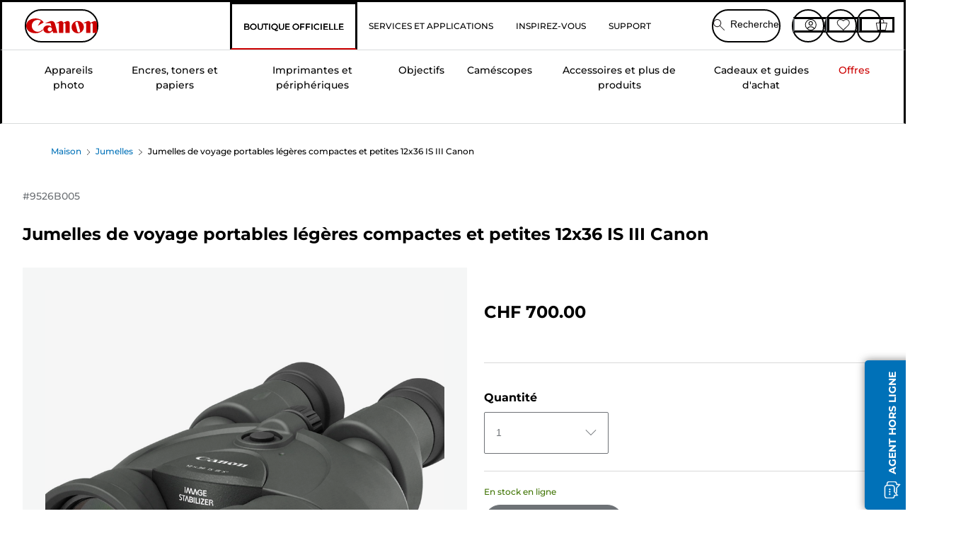

--- FILE ---
content_type: text/html; charset=utf-8
request_url: https://fr.canon.ch/store/canon-jumelles-de-voyage-portables-legeres-compactes-et-petites-12x36-is-iii-canon/9526B005/
body_size: 140012
content:
<!doctype html><html lang="fr-CH"><head><meta name="charset" content="utf-8"/><meta name="viewport" content="width=device-width, initial-scale=1.0, minimum-scale=1.0, maximum-scale=5.0"/><meta name="format-detection" content="telephone=no"/><link data-react-helmet="true" rel="apple-touch-icon" href="/mobify/bundle/4077/static/img/global/apple-touch-icon.png"/><link data-react-helmet="true" rel="manifest" href="/mobify/bundle/4077/static/manifest.json"/><link data-react-helmet="true" rel="preload" href="https://fonts.gstatic.com/s/montserrat/v26/JTUSjIg1_i6t8kCHKm459Wlhyw.woff2" as="font" type="font/woff2" crossorigin="anonymous"/><link data-react-helmet="true" rel="preload" href="https://fonts.gstatic.com/s/montserrat/v26/JTUQjIg1_i6t8kCHKm459WxRyS7m.woff2" as="font" type="font/woff2" crossorigin="anonymous"/><link data-react-helmet="true" rel="stylesheet" media="screen" type="text/css" href="/mobify/bundle/4077/global.css"/><link data-react-helmet="true" rel="dns-prefetch" href="https://d.la3-c2-ia2.salesforceliveagent.com"/><link data-react-helmet="true" rel="preconnect" href="https://storage.googleapis.com" crossorigin="true"/><link data-react-helmet="true" rel="preconnect" href="https://comeandsee.my.site.com" crossorigin="true"/><link data-react-helmet="true" rel="preconnect" href="https://comeandsee.my.salesforce-scrt.com" crossorigin="true"/><link data-react-helmet="true" rel="dns-prefetch" href="http://cdn.appdynamics.com/"/><link data-react-helmet="true" rel="dns-prefetch" href="https://api.bazaarvoice.com"/><link data-react-helmet="true" rel="dns-prefetch" href="https://apps.bazaarvoice.com"/><link data-react-helmet="true" rel="dns-prefetch" href="https://network-eu-a.bazaarvoice.com"/><link data-react-helmet="true" rel="dns-prefetch" href="https://c.evidon.com"/><link data-react-helmet="true" rel="dns-prefetch" href="https://l.evidon.com"/><link data-react-helmet="true" rel="dns-prefetch" href="https://unpkg.com"/><link data-react-helmet="true" rel="dns-prefetch" href="https://api.cquotient.com"/><link data-react-helmet="true" rel="dns-prefetch" href="https://i1.adis.ws/"/><link data-react-helmet="true" rel="dns-prefetch" href="//cloud.typography.com"/><link data-react-helmet="true" rel="dns-prefetch" href="https://display.ugc.bazaarvoice.com"/><link data-react-helmet="true" rel="dns-prefetch" href="https://network.bazaarvoice.com"/><link data-react-helmet="true" rel="dns-prefetch" href="https://visitor-service-eu-west-1.tealiumiq.com"/><link data-react-helmet="true" rel="dns-prefetch" href="https://apps.nexus.bazaarvoice.com"/><link data-react-helmet="true" rel="dns-prefetch" href="//www.google-analytics.com"/><link data-react-helmet="true" rel="canonical" href="https://fr.canon.ch/store/canon-jumelles-de-voyage-portables-legeres-compactes-et-petites-12x36-is-iii-canon/9526B005/"/><meta data-react-helmet="true" charSet="UTF-8"/><meta data-react-helmet="true" property="f_appid" content="396972923733563"/><meta data-react-helmet="true" property="p_domain" content="6ffb64a0539dac3ee19243f6bd002912"/><meta data-react-helmet="true" property="theme-color" content="#0176D3"/><meta data-react-helmet="true" property="apple-mobile-web-app-title" content="Canon Store"/><meta data-react-helmet="true" property="og:Title" content="Jumelles de voyage portables légères compactes et petites 12x36 IS III Canon"/><meta data-react-helmet="true" property="og:Description" content="Shop online for Jumelles de voyage portables légères compactes et petites 12x36 IS III Canon at Canon. Just one of many great deals in Jumelles"/><meta data-react-helmet="true" property="og:Url" content="https://fr.canon.ch/store/canon-jumelles-de-voyage-portables-legeres-compactes-et-petites-12x36-is-iii-canon/9526B005/"/><meta data-react-helmet="true" property="og:ImageUrl" content="https://i1.adis.ws/i/canon/9526B005_12x36-IS-III_1"/><meta data-react-helmet="true" property="og:Brand" content="Canon"/><meta data-react-helmet="true" property="og:Availability" content="instock"/><meta data-react-helmet="true" name="twitter:Card" content="Summary_large_image"/><meta data-react-helmet="true" name="twitter:Title" content="Jumelles de voyage portables légères compactes et petites 12x36 IS III Canon"/><meta data-react-helmet="true" name="twitter:Description" content="Shop online for Jumelles de voyage portables légères compactes et petites 12x36 IS III Canon at Canon. Just one of many great deals in Jumelles"/><meta data-react-helmet="true" name="twitter:Image" content="https://i1.adis.ws/i/canon/9526B005_12x36-IS-III_1"/><meta data-react-helmet="true" name="twitter:Site" content="Canon CH"/><meta data-react-helmet="true" name="twitter:Url" content="https://fr.canon.ch/store/canon-jumelles-de-voyage-portables-legeres-compactes-et-petites-12x36-is-iii-canon/9526B005/"/><meta data-react-helmet="true" name="description" content="Commandez dès maintenant votre Jumelles de voyage portables légères compactes et petites 12x36 IS III Canon sur Boutique Canon Suisse et profitez d&#x27;une de nos nombreuses bonnes affaires sur les Jumelles. Livraison gratuite sur toute commande de CHF 30 minimum !."/><meta data-react-helmet="true" name="keywords" content="Jumelles de voyage portables légères compactes et petites 12x36 IS III Canon, Boutique Canon Suisse"/><script data-react-helmet="true" src="/mobify/bundle/4077/static/head-active_data.js" id="headActiveData" async="" type="text/javascript"></script><script data-react-helmet="true" async="" src="//tags.tiqcdn.com/utag/canoneurope/ch-main/prod/utag.sync.js"></script><script data-react-helmet="true" rel="preconnect" async="" src="https://apps.bazaarvoice.com/deployments/canon-europe/main_site/production/fr_CH/bv.js"></script><script data-react-helmet="true" id="tealium-utag-script" async="" src="//tags.tiqcdn.com/utag/canoneurope/ch-main/prod/utag.js"></script><script data-react-helmet="true" type="application/ld+json">{"@context":"https://schema.org/","@type":"Product","@id":"https://fr.canon.ch/store/canon-jumelles-de-voyage-portables-legeres-compactes-et-petites-12x36-is-iii-canon/9526B005/","name":"Jumelles de voyage portables légères compactes et petites 12x36 IS III Canon","image":["https://i1.adis.ws/i/canon/9526B005_12x36-IS-III_1","https://i1.adis.ws/i/canon/9526B005_12x36-IS-III_2","https://i1.adis.ws/i/canon/9526B005_12x36-IS-III_3","https://i1.adis.ws/i/canon/9526B005_12x36-IS-III_4","https://i1.adis.ws/i/canon/9526B005_12x36-IS-III_5","https://i1.adis.ws/i/canon/9526B005_12x36-IS-III_6"],"description":"Jumelles longues distances 12x puissantes et compactes dotées d'un stabilisateur d'image, idéales pour l'observation des oiseaux, les voyages et le sport","sku":"9526B005","brand":{"@type":"Brand","name":"Canon"},"offers":{"@type":"Offer","url":"https://fr.canon.ch/store/canon-jumelles-de-voyage-portables-legeres-compactes-et-petites-12x36-is-iii-canon/9526B005/","priceCurrency":"CHF","price":700,"availability":"https://schema.org/InStock"}}</script><title data-react-helmet="true">Acheter Jumelles de voyage portables légères compactes et petites 12x36 IS III Canon — Boutique Canon Suisse</title>
<script>(window.BOOMR_mq=window.BOOMR_mq||[]).push(["addVar",{"rua.upush":"false","rua.cpush":"false","rua.upre":"false","rua.cpre":"false","rua.uprl":"false","rua.cprl":"false","rua.cprf":"false","rua.trans":"","rua.cook":"false","rua.ims":"false","rua.ufprl":"false","rua.cfprl":"false","rua.isuxp":"false","rua.texp":"norulematch","rua.ceh":"false","rua.ueh":"false","rua.ieh.st":"0"}]);</script>
                              <script>!function(e){var n="https://s.go-mpulse.net/boomerang/";if("False"=="True")e.BOOMR_config=e.BOOMR_config||{},e.BOOMR_config.PageParams=e.BOOMR_config.PageParams||{},e.BOOMR_config.PageParams.pci=!0,n="https://s2.go-mpulse.net/boomerang/";if(window.BOOMR_API_key="7HTJR-MGHGC-LCPRS-Y5XWD-2C9P7",function(){function e(){if(!o){var e=document.createElement("script");e.id="boomr-scr-as",e.src=window.BOOMR.url,e.async=!0,i.parentNode.appendChild(e),o=!0}}function t(e){o=!0;var n,t,a,r,d=document,O=window;if(window.BOOMR.snippetMethod=e?"if":"i",t=function(e,n){var t=d.createElement("script");t.id=n||"boomr-if-as",t.src=window.BOOMR.url,BOOMR_lstart=(new Date).getTime(),e=e||d.body,e.appendChild(t)},!window.addEventListener&&window.attachEvent&&navigator.userAgent.match(/MSIE [67]\./))return window.BOOMR.snippetMethod="s",void t(i.parentNode,"boomr-async");a=document.createElement("IFRAME"),a.src="about:blank",a.title="",a.role="presentation",a.loading="eager",r=(a.frameElement||a).style,r.width=0,r.height=0,r.border=0,r.display="none",i.parentNode.appendChild(a);try{O=a.contentWindow,d=O.document.open()}catch(_){n=document.domain,a.src="javascript:var d=document.open();d.domain='"+n+"';void(0);",O=a.contentWindow,d=O.document.open()}if(n)d._boomrl=function(){this.domain=n,t()},d.write("<bo"+"dy onload='document._boomrl();'>");else if(O._boomrl=function(){t()},O.addEventListener)O.addEventListener("load",O._boomrl,!1);else if(O.attachEvent)O.attachEvent("onload",O._boomrl);d.close()}function a(e){window.BOOMR_onload=e&&e.timeStamp||(new Date).getTime()}if(!window.BOOMR||!window.BOOMR.version&&!window.BOOMR.snippetExecuted){window.BOOMR=window.BOOMR||{},window.BOOMR.snippetStart=(new Date).getTime(),window.BOOMR.snippetExecuted=!0,window.BOOMR.snippetVersion=12,window.BOOMR.url=n+"7HTJR-MGHGC-LCPRS-Y5XWD-2C9P7";var i=document.currentScript||document.getElementsByTagName("script")[0],o=!1,r=document.createElement("link");if(r.relList&&"function"==typeof r.relList.supports&&r.relList.supports("preload")&&"as"in r)window.BOOMR.snippetMethod="p",r.href=window.BOOMR.url,r.rel="preload",r.as="script",r.addEventListener("load",e),r.addEventListener("error",function(){t(!0)}),setTimeout(function(){if(!o)t(!0)},3e3),BOOMR_lstart=(new Date).getTime(),i.parentNode.appendChild(r);else t(!1);if(window.addEventListener)window.addEventListener("load",a,!1);else if(window.attachEvent)window.attachEvent("onload",a)}}(),"".length>0)if(e&&"performance"in e&&e.performance&&"function"==typeof e.performance.setResourceTimingBufferSize)e.performance.setResourceTimingBufferSize();!function(){if(BOOMR=e.BOOMR||{},BOOMR.plugins=BOOMR.plugins||{},!BOOMR.plugins.AK){var n=""=="true"?1:0,t="",a="aobwcoyxyydb62lq5rwa-f-00ac42743-clientnsv4-s.akamaihd.net",i="false"=="true"?2:1,o={"ak.v":"39","ak.cp":"191883","ak.ai":parseInt("177521",10),"ak.ol":"0","ak.cr":9,"ak.ipv":4,"ak.proto":"h2","ak.rid":"31a296d0","ak.r":37607,"ak.a2":n,"ak.m":"","ak.n":"essl","ak.bpcip":"3.131.97.0","ak.cport":56444,"ak.gh":"23.198.5.4","ak.quicv":"","ak.tlsv":"tls1.3","ak.0rtt":"","ak.0rtt.ed":"","ak.csrc":"-","ak.acc":"","ak.t":"1769008236","ak.ak":"hOBiQwZUYzCg5VSAfCLimQ==JZXBU/vRz8VvoQEQg9fhqw9b4BCrKAlecLo1HIox6BkfBWn9f1EfxI+EeBfcZZimL6WDcRnDpSv9I56v6VSC6sY6wVTKVsQ9Rp9tsF2u9rK3DNfg9iUQR4NqKtryLfprAz6gRYHMPyIuPpx7naKIqclBvfrT0Yj/eFbdOXrCQEvSTG8eKMaMlC3UW7W0ozukLC4dj0l55mT8E+EkWkevPVvkgjeZDhGjHYeU5bKZ4gs3AJQx9tRNgXPHBhv58kzch/I+G1akOTBNpsG6KaCTBAmuOgvZ+dRCHHvzWBy2Z/pd6otsjKtMIocTWxg80miOYiu8sA0p+Sm4BtCzvXVcI7UM3Gx6VgOB+siX9HFPaGE70NFJ9nrbAZvciyRVveCmg1w2AuH+oqkHI/wkBWTP252D4BYXeNkLHCfQqNFVgME=","ak.pv":"589","ak.dpoabenc":"","ak.tf":i};if(""!==t)o["ak.ruds"]=t;var r={i:!1,av:function(n){var t="http.initiator";if(n&&(!n[t]||"spa_hard"===n[t]))o["ak.feo"]=void 0!==e.aFeoApplied?1:0,BOOMR.addVar(o)},rv:function(){var e=["ak.bpcip","ak.cport","ak.cr","ak.csrc","ak.gh","ak.ipv","ak.m","ak.n","ak.ol","ak.proto","ak.quicv","ak.tlsv","ak.0rtt","ak.0rtt.ed","ak.r","ak.acc","ak.t","ak.tf"];BOOMR.removeVar(e)}};BOOMR.plugins.AK={akVars:o,akDNSPreFetchDomain:a,init:function(){if(!r.i){var e=BOOMR.subscribe;e("before_beacon",r.av,null,null),e("onbeacon",r.rv,null,null),r.i=!0}return this},is_complete:function(){return!0}}}}()}(window);</script></head><body><div><svg xmlns="http://www.w3.org/2000/svg" xmlns:xlink="http://www.w3.org/1999/xlink" style="position: absolute; width: 0; height: 0" aria-hidden="true" id="__SVG_SPRITE_NODE__"><symbol viewBox="0 0 24 24" fill="none" xmlns="http://www.w3.org/2000/svg" id="chevron-right">
<path d="M15.7799 11.2799C15.9206 11.4204 15.9997 11.611 15.9999 11.8099V12.1899C15.9976 12.3883 15.9188 12.5781 15.7799 12.7199L10.6399 17.8499C10.546 17.9445 10.4182 17.9978 10.2849 17.9978C10.1516 17.9978 10.0238 17.9445 9.92992 17.8499L9.21992 17.1399C9.12586 17.0477 9.07285 16.9215 9.07285 16.7899C9.07285 16.6582 9.12586 16.532 9.21992 16.4399L13.6699 11.9999L9.21992 7.55985C9.12526 7.46597 9.07202 7.33817 9.07202 7.20485C9.07202 7.07153 9.12526 6.94374 9.21992 6.84985L9.92992 6.14985C10.0238 6.0552 10.1516 6.00195 10.2849 6.00195C10.4182 6.00195 10.546 6.0552 10.6399 6.14985L15.7799 11.2799Z" fill="currentColor" />
</symbol><symbol xmlns="http://www.w3.org/2000/svg" viewBox="0 0 31.999 32" id="basket">
  <g id="basket_Icons" transform="translate(0)">
    <path id="basket_icon-basket-5" d="M31.77,10.37A1,1,0,0,0,31,10H23.03V7a7,7,0,1,0-14,0v3H1a.971.971,0,0,0-.77.37,1,1,0,0,0-.21.83l4,20A.988.988,0,0,0,5,32H27.01a1,1,0,0,0,.98-.8l3.99-20a1,1,0,0,0-.21-.83ZM11.03,7a5,5,0,1,1,10,0v3h-10ZM26.19,30H5.82L2.22,12H29.78L26.19,30Z" fill="#231f20" />
  </g>
</symbol><symbol xmlns="http://www.w3.org/2000/svg" viewBox="0 0 24 24.001" id="buttonmedium">
  <g id="buttonmedium_icon-basket-line_" data-name="icon-basket-line " transform="translate(0)">
    <path id="buttonmedium_icon-basket-line_2" data-name="icon-basket-line " d="M23.828,7.778a.752.752,0,0,0-.578-.278H17.273V5.25a5.25,5.25,0,1,0-10.5,0V7.5H.75a.728.728,0,0,0-.578.278A.749.749,0,0,0,.015,8.4l3,15a.741.741,0,0,0,.735.6H20.258a.748.748,0,0,0,.735-.6l2.993-15a.749.749,0,0,0-.158-.623ZM8.273,5.25a3.75,3.75,0,0,1,7.5,0V7.5h-7.5V5.25ZM19.643,22.5H4.365L1.665,9H22.336L19.643,22.5Z" transform="translate(0)" fill="#FFFFFF" />
  </g>
</symbol><symbol xmlns="http://www.w3.org/2000/svg" viewBox="0 0 24 17.117" id="pdpEmailIcon">
  <path id="pdpEmailIcon_icon-email-line_" data-name="icon-email-line " d="M22.92,0H1.072A1.072,1.072,0,0,0,0,1.072V16.045a1.072,1.072,0,0,0,1.072,1.072H22.928A1.072,1.072,0,0,0,24,16.045V1.072A1.072,1.072,0,0,0,22.928,0ZM1.5,2.617,7.43,8.487,1.5,14.41ZM14.425,7.888h0c-.69.675-1.252,1.215-1.56,1.492a1.94,1.94,0,0,1-2.422-.015L2.5,1.5H20.836C19.187,3.157,16.3,6.043,14.418,7.888ZM8.495,9.545l.93.922a.41.41,0,0,0,.075.06,3.979,3.979,0,0,0,2.287.78,3.056,3.056,0,0,0,2.084-.817c.24-.217.622-.585,1.087-1.035l6.358,6.163H2.422L8.495,9.552ZM16.037,8.4c2.152-2.122,5.128-5.106,6.455-6.44V14.658Z" fill="#FFFFFF" />
</symbol><symbol xmlns="http://www.w3.org/2000/svg" viewBox="0 0 12.001 12" id="Badgelabel">
  <g id="Badgelabel_Group_18620" data-name="Group 18620" transform="translate(-8)">
    <g id="Badgelabel_Group_18618" data-name="Group 18618" transform="translate(0.223)">
      <path id="Badgelabel_Path_10824" data-name="Path 10824" d="M101.885,276.144,94.846,269.1l0-4.957,4.962,0,7.039,7.039Zm-6.3-7.345,6.3,6.3,3.917-3.917-6.3-6.3-3.918,0Z" transform="translate(-87.067 -264.144)" fill="#fff" />
      <g id="Badgelabel_Group_14587" data-name="Group 14587" transform="translate(9.177 1.399)">
        <g id="Badgelabel_Group_18172" data-name="Group 18172" transform="translate(0)">
          <path id="Badgelabel_Path_10825" data-name="Path 10825" d="M107.631,278.125a1.205,1.205,0,1,1,.853-.353,1.2,1.2,0,0,1-.853.353m0-1.673a.468.468,0,1,0,.331.137.466.466,0,0,0-.331-.137" transform="translate(-106.425 -275.714)" fill="#fff" />
        </g>
      </g>
    </g>
  </g>
</symbol><symbol xmlns="http://www.w3.org/2000/svg" viewBox="0 0 31.98 17.005" id="upward-arrow">
  <path id="upward-arrow_icon-up-line_" data-name="icon-up-line " d="M31,17a1.024,1.024,0,0,1-.71-.29L16,2.41,1.71,16.71a1,1,0,0,1-1.41,0A.982.982,0,0,1,.01,16a1.024,1.024,0,0,1,.29-.71L15.29.29a1,1,0,0,1,1.41,0l15,15a.982.982,0,0,1,.29.71,1.024,1.024,0,0,1-.29.71.966.966,0,0,1-.71.29Z" transform="translate(-0.01 0.002)" fill="#231f20" />
</symbol><symbol xmlns="http://www.w3.org/2000/svg" viewBox="0 0 31.99 17.003" id="downward-arrow">
  <path id="downward-arrow_icon-down-line_" data-name="icon-down-line " d="M16,17a1.024,1.024,0,0,1-.71-.29l-15-15A.982.982,0,0,1,0,1,1.024,1.024,0,0,1,.29.29a1.008,1.008,0,0,1,1.42,0L16,14.58,30.29.29a1,1,0,0,1,1.41,0,.982.982,0,0,1,.29.71,1.024,1.024,0,0,1-.29.71l-15,15a.982.982,0,0,1-.71.29Z" transform="translate(0 0.002)" fill="#231f20" />
</symbol><symbol xmlns="http://www.w3.org/2000/svg" viewBox="0 0 25 17" id="free-delivery">
  <path id="free-delivery_free-delivery-icon" d="M70.683,174.594l0-4.964-3.78-6.072H62.64v-2.9H46.687v13.932H49.93l.009.055a2.335,2.335,0,0,0,4.625,0l.009-.055H63.6l.009.055a2.335,2.335,0,0,0,4.625,0l.009-.055Zm-6.434-.347a1.673,1.673,0,1,1,1.673,1.721,1.7,1.7,0,0,1-1.673-1.721m0-5.311v-3.029h3.325l1.893,3.029Zm5.758,4v.959H68.243l-.009-.056a2.335,2.335,0,0,0-4.625,0l-.009.055h-.959v-9.647h3.9l.6.959H63.574v4.418H69.9l.094.152.01,2.462H68.8v.7Zm-19.428,1.307a1.673,1.673,0,1,1,1.673,1.721,1.7,1.7,0,0,1-1.673-1.721m11.387-.348H54.573l-.009-.056a2.335,2.335,0,0,0-4.625,0l-.009.055H47.362V161.357h14.6Z" transform="translate(-46.187 -160.162)" fill="#417505" stroke="rgba(0,0,0,0)" stroke-width="1" />
</symbol><symbol xmlns="http://www.w3.org/2000/svg" viewBox="0 0 17.414 17.414" id="close">
  <g id="close_Menu" transform="translate(-3.241 -1.308)">
    <path id="close_Line_Copy_3" data-name="Line Copy 3" d="M0,0H22.627" transform="translate(3.948 2.015) rotate(45)" fill="none" stroke="#000" stroke-linecap="square" stroke-width="1" />
    <path id="close_Line_Copy_3-2" data-name="Line Copy 3" d="M0,0H22.627" transform="translate(3.948 18.015) rotate(-45)" fill="none" stroke="#000" stroke-linecap="square" stroke-width="1" />
  </g>
</symbol><symbol xmlns="http://www.w3.org/2000/svg" viewBox="0 0 32 32" id="arrow">
  <path id="arrow_Path_15929" data-name="Path 15929" d="M12.69,7.26a.982.982,0,0,0-.71-.29,1.024,1.024,0,0,0-.71.29,1,1,0,0,0,0,1.41l7.32,7.32-7.32,7.32a1,1,0,0,0,0,1.41.982.982,0,0,0,.71.29,1.024,1.024,0,0,0,.71-.29l8.03-8.03a.982.982,0,0,0,.29-.71,1.024,1.024,0,0,0-.29-.71Z" fill="#0071B8" />
  <path id="arrow_Path_15930" data-name="Path 15930" d="M16,0A16,16,0,1,0,32,16,16.021,16.021,0,0,0,16,0Zm0,30A14,14,0,1,1,30,16,14.015,14.015,0,0,1,16,30Z" fill="#0071B8" />
</symbol><symbol xmlns="http://www.w3.org/2000/svg" viewBox="0 0 44 72" id="nextarrow">
  <rect id="nextarrow_Rectangle_251" data-name="Rectangle 251" width="12" height="24" fill="#fff" opacity="0.996" />
  <path id="nextarrow_Path_383" data-name="Path 383" d="M-10969.429-19979.027l12,12-12,12" transform="translate(10985.429 20003.027)" fill="none" stroke="#c00" stroke-linecap="round" stroke-linejoin="round" stroke-width="2" />
</symbol><symbol xmlns="http://www.w3.org/2000/svg" viewBox="0 0 44 72" id="prevarrow">
  <g id="prevarrow_Group_18572" data-name="Group 18572" opacity="0.996">
    <rect id="prevarrow_Rectangle_251" data-name="Rectangle 251" width="12" height="24" fill="#fff" />
    <path id="prevarrow_Path_383" data-name="Path 383" d="M-10957.429-19979.027l-12,12,12,12" transform="translate(10985.429 20003.027)" fill="none" stroke="#c00" stroke-linecap="round" stroke-linejoin="round" stroke-width="2" />
  </g>
</symbol><symbol xmlns="http://www.w3.org/2000/svg" viewBox="0 0 4.251 8" id="breadcrumbforwardarrow">
  <g id="breadcrumbforwardarrow_icon-right-line_" data-name="icon-right-line " transform="translate(0.002)">
    <path id="breadcrumbforwardarrow_icon-right-line_2" data-name="icon-right-line " d="M4.248,4a.256.256,0,0,1-.073.177L.426,7.927A.245.245,0,0,1,.248,8a.256.256,0,0,1-.178-.073.249.249,0,0,1,0-.352L3.643,4,.071.428a.252.252,0,0,1,0-.355A.245.245,0,0,1,.248,0,.256.256,0,0,1,.426.073l3.75,3.75A.246.246,0,0,1,4.248,4Z" transform="translate(0)" fill="#090909" />
  </g>
</symbol><symbol xmlns="http://www.w3.org/2000/svg" viewBox="0 0 4.251 8" id="breadcrumbbackwardarrow">
  <g id="breadcrumbbackwardarrow_icon-right-line_" data-name="icon-right-line " transform="translate(0.002)">
    <path id="breadcrumbbackwardarrow_icon-right-line_2" data-name="icon-right-line " d="M4.248,4a.256.256,0,0,1-.073.177L.426,7.927A.245.245,0,0,1,.248,8a.256.256,0,0,1-.178-.073.249.249,0,0,1,0-.352L3.643,4,.071.428a.252.252,0,0,1,0-.355A.245.245,0,0,1,.248,0,.256.256,0,0,1,.426.073l3.75,3.75A.246.246,0,0,1,4.248,4Z" transform="translate(0)" fill="#0071B8" />
  </g>
</symbol><symbol xmlns="http://www.w3.org/2000/svg" viewBox="0 0 32 32" id="closeiconview">
  <defs>
    <style>
      #closeiconview .cls-1 {
        fill: #231f20;
        stroke-width: 0px;
      }
    </style>
  </defs>
  <g id="closeiconview_Icons">
    <g>
      <path class="cls-1" d="m17.41,16l7.14-7.14c.39-.39.39-1.02,0-1.41s-1.02-.39-1.41,0l-7.14,7.14-7.14-7.14c-.39-.39-1.02-.39-1.41,0s-.39,1.02,0,1.41l7.14,7.14-7.14,7.14c-.39.39-.39,1.02,0,1.41.2.2.45.29.71.29s.51-.1.71-.29l7.14-7.14,7.14,7.14c.2.2.45.29.71.29s.51-.1.71-.29c.39-.39.39-1.02,0-1.41l-7.14-7.14Z" />
      <path class="cls-1" d="m16,32C7.18,32,0,24.82,0,16S7.18,0,16,0s16,7.18,16,16-7.18,16-16,16Zm0-30c-7.72,0-14,6.28-14,14s6.28,14,14,14,14-6.28,14-14S23.72,2,16,2Z" />
    </g>
  </g>
</symbol><symbol xmlns="http://www.w3.org/2000/svg" viewBox="0 0 32.005 31.993" id="icon-close-blue">
  <path id="icon-close-blue_icon-close-line_" data-name="icon-close-line " d="M17.41,16,31.71,1.71A1,1,0,0,0,30.3.3L16.01,14.59,1.71.29A1,1,0,0,0,.29,1.71L14.58,16,.29,30.29a1,1,0,0,0,0,1.41.982.982,0,0,0,.71.29,1.024,1.024,0,0,0,.71-.29L16,17.41,30.29,31.7a.982.982,0,0,0,.71.29,1.024,1.024,0,0,0,.71-.29,1,1,0,0,0,0-1.41L17.42,16Z" transform="translate(0.003 0.002)" fill="#0071B8" />
</symbol><symbol xmlns="http://www.w3.org/2000/svg" viewBox="0 0 31.993 28.007" id="icon-heart-blue">
  <path id="icon-heart-blue_icon-heart-line_" data-name="icon-heart-line " d="M16,28a1,1,0,0,1-.71-.3L2.26,14.53A8.982,8.982,0,0,1,.02,8.05a8.828,8.828,0,0,1,2.2-5.17A9.714,9.714,0,0,1,8.61,0,9.784,9.784,0,0,1,16,3.21,9.765,9.765,0,0,1,23.39,0a9.658,9.658,0,0,1,6.35,2.83l.04.04a8.835,8.835,0,0,1,2.19,5.18,8.934,8.934,0,0,1-2.19,6.43L16.71,27.7A1,1,0,0,1,16,28ZM8.94,1.99H8.69A7.673,7.673,0,0,0,3.68,4.23,6.857,6.857,0,0,0,2.02,8.18a7.065,7.065,0,0,0,1.7,4.98L16,25.57,28.32,13.11a6.992,6.992,0,0,0,1.66-4.93A6.857,6.857,0,0,0,28.3,4.2a7.647,7.647,0,0,0-4.99-2.22c-3.98-.16-6.39,3.19-6.5,3.34a1.014,1.014,0,0,1-.82.42h0a1.028,1.028,0,0,1-.82-.42A8.3,8.3,0,0,0,8.93,1.98Z" transform="translate(0.001 0.007)" fill="#0071B8" />
</symbol><symbol xmlns="http://www.w3.org/2000/svg" viewBox="0 0 17 32" id="rightarrowview">
  <defs>
    <style>
      #rightarrowview .cls-1 {
        fill: #231f20;
        stroke-width: 0px;
      }
    </style>
  </defs>
  <g id="rightarrowview_Icons">
    <path class="cls-1" d="m17,16c0,.26-.1.51-.29.71L1.71,31.71c-.2.2-.45.29-.71.29s-.51-.1-.71-.29c-.39-.39-.39-1.02,0-1.41l14.29-14.29L.29,1.71C-.1,1.32-.1.68.29.29c.2-.2.45-.29.71-.29s.51.1.71.29l15,15c.2.2.29.45.29.71Z" />
  </g>
</symbol><symbol xmlns="http://www.w3.org/2000/svg" viewBox="0 0 31.99 17.003" id="downwardArrowQuantity">
  <path id="downwardArrowQuantity_icon-down-line_" data-name="icon-down-line " d="M16,17a1.024,1.024,0,0,1-.71-.29l-15-15A.982.982,0,0,1,0,1,1.024,1.024,0,0,1,.29.29a1.008,1.008,0,0,1,1.42,0L16,14.58,30.29.29a1,1,0,0,1,1.41,0,.982.982,0,0,1,.29.71,1.024,1.024,0,0,1-.29.71l-15,15a.982.982,0,0,1-.71.29Z" transform="translate(0 0.002)" fill="#6E7276" />
</symbol><symbol xmlns="http://www.w3.org/2000/svg" viewBox="0 0 32.001 24.042" id="icon-tick-line">
  <path id="icon-tick-line_icon-tick-line_" data-name="icon-tick-line " d="M10.52,24.04a1.052,1.052,0,0,1-.71-.29L.29,14.23A1,1,0,0,1,1.7,12.82l8.78,8.78L30.27.32A.988.988,0,0,1,31.68.27a1,1,0,0,1,.05,1.41L11.25,23.72a1,1,0,0,1-.71.32h-.02Z" transform="translate(0.002 0.002)" fill="#ffffff" />
</symbol></svg></div><div class="react-target"><style data-emotion="css-global 73ik0r">@font-face{font-family:'Montserrat';font-style:italic;font-weight:500;src:url(https://fonts.gstatic.com/s/montserrat/v26/JTUQjIg1_i6t8kCHKm459WxRxy7mw9c.woff2) format('woff2');unicode-range:U+0100-02AF,U+0304,U+0308,U+0329,U+1E00-1E9F,U+1EF2-1EFF,U+2020,U+20A0-20AB,U+20AD-20CF,U+2113,U+2C60-2C7F,U+A720-A7FF;font-display:swap;}@font-face{font-family:'Montserrat';font-style:italic;font-weight:500;src:url(https://fonts.gstatic.com/s/montserrat/v26/JTUQjIg1_i6t8kCHKm459WxRyS7m.woff2) format('woff2');unicode-range:U+0000-00FF,U+0131,U+0152-0153,U+02BB-02BC,U+02C6,U+02DA,U+02DC,U+0304,U+0308,U+0329,U+2000-206F,U+2074,U+20AC,U+2122,U+2191,U+2193,U+2212,U+2215,U+FEFF,U+FFFD;font-display:swap;}@font-face{font-family:'Montserrat';font-style:italic;font-weight:700;src:url(https://fonts.gstatic.com/s/montserrat/v26/JTUQjIg1_i6t8kCHKm459WxRxy7mw9c.woff2) format('woff2');unicode-range:U+0100-02AF,U+0304,U+0308,U+0329,U+1E00-1E9F,U+1EF2-1EFF,U+2020,U+20A0-20AB,U+20AD-20CF,U+2113,U+2C60-2C7F,U+A720-A7FF;font-display:swap;}@font-face{font-family:'Montserrat';font-style:italic;font-weight:700;src:url(https://fonts.gstatic.com/s/montserrat/v26/JTUQjIg1_i6t8kCHKm459WxRyS7m.woff2) format('woff2');unicode-range:U+0000-00FF,U+0131,U+0152-0153,U+02BB-02BC,U+02C6,U+02DA,U+02DC,U+0304,U+0308,U+0329,U+2000-206F,U+2074,U+20AC,U+2122,U+2191,U+2193,U+2212,U+2215,U+FEFF,U+FFFD;font-display:swap;}@font-face{font-family:'Montserrat';font-style:normal;font-weight:500;src:url(https://fonts.gstatic.com/s/montserrat/v26/JTUSjIg1_i6t8kCHKm459Wdhyzbi.woff2) format('woff2');unicode-range:U+0100-02AF,U+0304,U+0308,U+0329,U+1E00-1E9F,U+1EF2-1EFF,U+2020,U+20A0-20AB,U+20AD-20CF,U+2113,U+2C60-2C7F,U+A720-A7FF;font-display:swap;}@font-face{font-family:'Montserrat';font-style:normal;font-weight:500;src:url(https://fonts.gstatic.com/s/montserrat/v26/JTUSjIg1_i6t8kCHKm459Wlhyw.woff2) format('woff2');unicode-range:U+0000-00FF,U+0131,U+0152-0153,U+02BB-02BC,U+02C6,U+02DA,U+02DC,U+0304,U+0308,U+0329,U+2000-206F,U+2074,U+20AC,U+2122,U+2191,U+2193,U+2212,U+2215,U+FEFF,U+FFFD;font-display:swap;}@font-face{font-family:'Montserrat';font-style:normal;font-weight:700;src:url(https://fonts.gstatic.com/s/montserrat/v26/JTUSjIg1_i6t8kCHKm459Wdhyzbi.woff2) format('woff2');unicode-range:U+0100-02AF,U+0304,U+0308,U+0329,U+1E00-1E9F,U+1EF2-1EFF,U+2020,U+20A0-20AB,U+20AD-20CF,U+2113,U+2C60-2C7F,U+A720-A7FF;font-display:swap;}@font-face{font-family:'Montserrat';font-style:normal;font-weight:700;src:url(https://fonts.gstatic.com/s/montserrat/v26/JTUSjIg1_i6t8kCHKm459Wlhyw.woff2) format('woff2');unicode-range:U+0000-00FF,U+0131,U+0152-0153,U+02BB-02BC,U+02C6,U+02DA,U+02DC,U+0304,U+0308,U+0329,U+2000-206F,U+2074,U+20AC,U+2122,U+2191,U+2193,U+2212,U+2215,U+FEFF,U+FFFD;font-display:swap;}@font-face{font-family:'Tungsten A';src:url([data-uri]);font-weight:600;font-style:normal;font-display:swap;}@font-face{font-family:'Tungsten B';src:url([data-uri]);font-weight:600;font-style:normal;font-display:swap;}</style><style data-emotion="css-global 16iumv8">:host,:root,[data-theme]{--chakra-ring-inset:var(--chakra-empty,/*!*/ /*!*/);--chakra-ring-offset-width:0px;--chakra-ring-offset-color:#fff;--chakra-ring-color:rgba(66, 153, 225, 0.6);--chakra-ring-offset-shadow:0 0 #0000;--chakra-ring-shadow:0 0 #0000;--chakra-space-x-reverse:0;--chakra-space-y-reverse:0;--chakra-colors-transparent:transparent;--chakra-colors-current:currentColor;--chakra-colors-black:#000000;--chakra-colors-white:#ffffff;--chakra-colors-whiteAlpha-50:rgba(255, 255, 255, 0.04);--chakra-colors-whiteAlpha-100:rgba(255, 255, 255, 0.06);--chakra-colors-whiteAlpha-200:rgba(255, 255, 255, 0.08);--chakra-colors-whiteAlpha-300:rgba(255, 255, 255, 0.16);--chakra-colors-whiteAlpha-400:rgba(255, 255, 255, 0.24);--chakra-colors-whiteAlpha-500:rgba(255, 255, 255, 0.36);--chakra-colors-whiteAlpha-600:rgba(255, 255, 255, 0.48);--chakra-colors-whiteAlpha-700:rgba(255, 255, 255, 0.64);--chakra-colors-whiteAlpha-800:rgba(255, 255, 255, 0.80);--chakra-colors-whiteAlpha-900:rgba(255, 255, 255, 0.92);--chakra-colors-blackAlpha-50:rgba(0, 0, 0, 0.04);--chakra-colors-blackAlpha-100:rgba(0, 0, 0, 0.06);--chakra-colors-blackAlpha-200:rgba(0, 0, 0, 0.08);--chakra-colors-blackAlpha-300:rgba(0, 0, 0, 0.16);--chakra-colors-blackAlpha-400:rgba(0, 0, 0, 0.24);--chakra-colors-blackAlpha-500:rgba(0, 0, 0, 0.36);--chakra-colors-blackAlpha-600:rgba(0, 0, 0, 0.48);--chakra-colors-blackAlpha-700:rgba(0, 0, 0, 0.64);--chakra-colors-blackAlpha-800:rgba(0, 0, 0, 0.80);--chakra-colors-blackAlpha-900:rgba(0, 0, 0, 0.92);--chakra-colors-gray-50:#F3F3F3;--chakra-colors-gray-100:#E5E5E5;--chakra-colors-gray-200:#C9C9C9;--chakra-colors-gray-300:#AEAEAE;--chakra-colors-gray-400:#A0A0A0;--chakra-colors-gray-500:#939393;--chakra-colors-gray-600:#747474;--chakra-colors-gray-700:#5C5C5C;--chakra-colors-gray-800:#444444;--chakra-colors-gray-900:#181818;--chakra-colors-red-50:#FEF1EE;--chakra-colors-red-100:#FEDED8;--chakra-colors-red-200:#FEB8AB;--chakra-colors-red-300:#FE8F7D;--chakra-colors-red-400:#FE7765;--chakra-colors-red-500:#FE5C4C;--chakra-colors-red-600:#EA001E;--chakra-colors-red-700:#BA0517;--chakra-colors-red-800:#8E030F;--chakra-colors-red-900:#640103;--chakra-colors-orange-50:#FEF1ED;--chakra-colors-orange-100:#FFDED5;--chakra-colors-orange-200:#FEB9A5;--chakra-colors-orange-300:#FF906E;--chakra-colors-orange-400:#FF784F;--chakra-colors-orange-500:#FF5D2D;--chakra-colors-orange-600:#D83A00;--chakra-colors-orange-700:#AA3001;--chakra-colors-orange-800:#7E2600;--chakra-colors-orange-900:#541D01;--chakra-colors-yellow-50:#FBF3E0;--chakra-colors-yellow-100:#F9E3B6;--chakra-colors-yellow-200:#FCC003;--chakra-colors-yellow-300:#E4A201;--chakra-colors-yellow-400:#D79304;--chakra-colors-yellow-500:#CA8501;--chakra-colors-yellow-600:#A86403;--chakra-colors-yellow-700:#8C4B02;--chakra-colors-yellow-800:#6F3400;--chakra-colors-yellow-900:#4F2100;--chakra-colors-green-50:#EBF7E6;--chakra-colors-green-100:#CDEFC4;--chakra-colors-green-200:#91DB8B;--chakra-colors-green-300:#45C65A;--chakra-colors-green-400:#41B658;--chakra-colors-green-500:#3BA755;--chakra-colors-green-600:#2E844A;--chakra-colors-green-700:#22683E;--chakra-colors-green-800:#194E31;--chakra-colors-green-900:#0E3522;--chakra-colors-teal-50:#DEF9F3;--chakra-colors-teal-100:#ACF3E4;--chakra-colors-teal-200:#04E1CB;--chakra-colors-teal-300:#01C3B3;--chakra-colors-teal-400:#03B4A7;--chakra-colors-teal-500:#06A59A;--chakra-colors-teal-600:#0B827C;--chakra-colors-teal-700:#056764;--chakra-colors-teal-800:#024D4C;--chakra-colors-teal-900:#023434;--chakra-colors-blue-50:#EEF4FF;--chakra-colors-blue-100:#D8E6FE;--chakra-colors-blue-200:#AACBFF;--chakra-colors-blue-300:#78B0FD;--chakra-colors-blue-400:#57A3FD;--chakra-colors-blue-500:#1B96FF;--chakra-colors-blue-600:#0176D3;--chakra-colors-blue-700:#0B5CAB;--chakra-colors-blue-800:#014486;--chakra-colors-blue-900:#032D60;--chakra-colors-cyan-50:#EAF5FE%;--chakra-colors-cyan-100:#CFE9FE;--chakra-colors-cyan-200:#90D0FE;--chakra-colors-cyan-300:#1AB9FF;--chakra-colors-cyan-400:#08ABED;--chakra-colors-cyan-500:#0D9DDA;--chakra-colors-cyan-600:#107CAD;--chakra-colors-cyan-700:#05628A;--chakra-colors-cyan-800:#084968;--chakra-colors-cyan-900:#023248;--chakra-colors-purple-50:#F6F2FB;--chakra-colors-purple-100:#ECE1F9;--chakra-colors-purple-200:#D78FF5;--chakra-colors-purple-300:#C29EF1;--chakra-colors-purple-400:#B78DEF;--chakra-colors-purple-500:#AD7BEE;--chakra-colors-purple-600:#9050E9;--chakra-colors-purple-700:#7526E3;--chakra-colors-purple-800:#5A1BA9;--chakra-colors-purple-900:#401075;--chakra-colors-pink-50:#F9F0FF;--chakra-colors-pink-100:#F2DEFE;--chakra-colors-pink-200:#E5B9FE;--chakra-colors-pink-300:#D892FE;--chakra-colors-pink-400:#D17DFE;--chakra-colors-pink-500:#CB65FF;--chakra-colors-pink-600:#BA01FF;--chakra-colors-pink-700:#9602C7;--chakra-colors-pink-800:#730394;--chakra-colors-pink-900:#520066;--chakra-colors-linkedin-50:#E8F4F9;--chakra-colors-linkedin-100:#CFEDFB;--chakra-colors-linkedin-200:#9BDAF3;--chakra-colors-linkedin-300:#68C7EC;--chakra-colors-linkedin-400:#34B3E4;--chakra-colors-linkedin-500:#00A0DC;--chakra-colors-linkedin-600:#008CC9;--chakra-colors-linkedin-700:#0077B5;--chakra-colors-linkedin-800:#005E93;--chakra-colors-linkedin-900:#004471;--chakra-colors-facebook-50:#E8F4F9;--chakra-colors-facebook-100:#D9DEE9;--chakra-colors-facebook-200:#B7C2DA;--chakra-colors-facebook-300:#6482C0;--chakra-colors-facebook-400:#4267B2;--chakra-colors-facebook-500:#385898;--chakra-colors-facebook-600:#314E89;--chakra-colors-facebook-700:#29487D;--chakra-colors-facebook-800:#223B67;--chakra-colors-facebook-900:#1E355B;--chakra-colors-messenger-50:#D0E6FF;--chakra-colors-messenger-100:#B9DAFF;--chakra-colors-messenger-200:#A2CDFF;--chakra-colors-messenger-300:#7AB8FF;--chakra-colors-messenger-400:#2E90FF;--chakra-colors-messenger-500:#0078FF;--chakra-colors-messenger-600:#0063D1;--chakra-colors-messenger-700:#0052AC;--chakra-colors-messenger-800:#003C7E;--chakra-colors-messenger-900:#002C5C;--chakra-colors-whatsapp-50:#dffeec;--chakra-colors-whatsapp-100:#b9f5d0;--chakra-colors-whatsapp-200:#90edb3;--chakra-colors-whatsapp-300:#65e495;--chakra-colors-whatsapp-400:#3cdd78;--chakra-colors-whatsapp-500:#22c35e;--chakra-colors-whatsapp-600:#179848;--chakra-colors-whatsapp-700:#0c6c33;--chakra-colors-whatsapp-800:#01421c;--chakra-colors-whatsapp-900:#001803;--chakra-colors-twitter-50:#E5F4FD;--chakra-colors-twitter-100:#C8E9FB;--chakra-colors-twitter-200:#A8DCFA;--chakra-colors-twitter-300:#83CDF7;--chakra-colors-twitter-400:#57BBF5;--chakra-colors-twitter-500:#1DA1F2;--chakra-colors-twitter-600:#1A94DA;--chakra-colors-twitter-700:#1681BF;--chakra-colors-twitter-800:#136B9E;--chakra-colors-twitter-900:#0D4D71;--chakra-colors-telegram-50:#E3F2F9;--chakra-colors-telegram-100:#C5E4F3;--chakra-colors-telegram-200:#A2D4EC;--chakra-colors-telegram-300:#7AC1E4;--chakra-colors-telegram-400:#47A9DA;--chakra-colors-telegram-500:#0088CC;--chakra-colors-telegram-600:#007AB8;--chakra-colors-telegram-700:#006BA1;--chakra-colors-telegram-800:#005885;--chakra-colors-telegram-900:#003F5E;--chakra-colors-ratings:#FFB300;--chakra-colors-ratingsTransparent:#FFB30020;--chakra-colors-imgBG:#F5F6F6;--chakra-colors-brand-red-10:#FDF2F2;--chakra-colors-brand-red-20:#F19084;--chakra-colors-brand-red-50:#CC0000;--chakra-colors-brand-red-100:#DD4B39;--chakra-colors-brand-red-200:#C92228;--chakra-colors-brand-red-400:#A30000;--chakra-colors-brand-blue-10:#F4F8FB;--chakra-colors-brand-blue-50:#0071B8;--chakra-colors-brand-blue-100:#4099FF;--chakra-colors-brand-blue-200:#005AB4;--chakra-colors-brand-blue-400:#4875B4;--chakra-colors-brand-blue-600:#3B5998;--chakra-colors-brand-blue-700:#1343DE;--chakra-colors-brand-green-20:#F5F8F2;--chakra-colors-brand-green-50:#417505;--chakra-colors-brand-green-100:#335D04;--chakra-colors-brand-green-200:#167A5E;--chakra-colors-brand-grey-10:#D9D9D9;--chakra-colors-brand-grey-20:#F5F6F6;--chakra-colors-brand-grey-30:#ECEDED;--chakra-colors-brand-grey-50:#D9DBDC;--chakra-colors-brand-grey-100:#939598;--chakra-colors-brand-grey-200:#6E7276;--chakra-colors-brand-grey-300:#B5B4B9;--chakra-colors-brand-grey-400:#4B4F54;--chakra-colors-brand-grey-500:#323232;--chakra-colors-brand-purple-400:#982171;--chakra-colors-brand-brown-400:#966800;--chakra-colors-brand-yellow-30:#FFFBF2;--chakra-colors-brand-yellow-50:#FFB300;--chakra-borders-none:0;--chakra-borders-1px:1px solid;--chakra-borders-2px:2px solid;--chakra-borders-4px:4px solid;--chakra-borders-8px:8px solid;--chakra-fonts-heading:Tungsten A,Tungsten B,Montserrat,Arial,sans-serif;--chakra-fonts-body:Montserrat,Arial,sans-serif;--chakra-fonts-mono:SFMono-Regular,Menlo,Monaco,Consolas,"Liberation Mono","Courier New",monospace;--chakra-fonts-subheading:Montserrat,Arial;--chakra-fontSizes-3xs:0.45rem;--chakra-fontSizes-2xs:0.625rem;--chakra-fontSizes-xs:0.75rem;--chakra-fontSizes-sm:0.875rem;--chakra-fontSizes-md:1rem;--chakra-fontSizes-lg:1.125rem;--chakra-fontSizes-xl:1.25rem;--chakra-fontSizes-2xl:1.5rem;--chakra-fontSizes-3xl:1.875rem;--chakra-fontSizes-4xl:2.25rem;--chakra-fontSizes-5xl:3rem;--chakra-fontSizes-6xl:3.75rem;--chakra-fontSizes-7xl:4.5rem;--chakra-fontSizes-8xl:6rem;--chakra-fontSizes-9xl:8rem;--chakra-fontWeights-hairline:100;--chakra-fontWeights-thin:200;--chakra-fontWeights-light:300;--chakra-fontWeights-normal:400;--chakra-fontWeights-medium:500;--chakra-fontWeights-semibold:600;--chakra-fontWeights-bold:700;--chakra-fontWeights-extrabold:800;--chakra-fontWeights-black:900;--chakra-gradients-imageBackground:linear(270deg, #E6E5EA, #EEEEEE);--chakra-letterSpacings-tighter:-0.05em;--chakra-letterSpacings-tight:-0.025em;--chakra-letterSpacings-normal:0;--chakra-letterSpacings-wide:0.025em;--chakra-letterSpacings-wider:0.05em;--chakra-letterSpacings-widest:0.1em;--chakra-lineHeights-3:.75rem;--chakra-lineHeights-4:1rem;--chakra-lineHeights-5:1.25rem;--chakra-lineHeights-6:1.5rem;--chakra-lineHeights-7:1.75rem;--chakra-lineHeights-8:2rem;--chakra-lineHeights-9:2.25rem;--chakra-lineHeights-10:2.5rem;--chakra-lineHeights-normal:normal;--chakra-lineHeights-none:1;--chakra-lineHeights-shorter:1.25;--chakra-lineHeights-short:1.375;--chakra-lineHeights-base:1.5;--chakra-lineHeights-tall:1.625;--chakra-lineHeights-taller:2;--chakra-radii-none:0;--chakra-radii-sm:0.125rem;--chakra-radii-base:0.25rem;--chakra-radii-md:0.375rem;--chakra-radii-lg:0.5rem;--chakra-radii-xl:0.75rem;--chakra-radii-2xl:1rem;--chakra-radii-3xl:1.5rem;--chakra-radii-full:9999px;--chakra-space-1:0.25rem;--chakra-space-2:0.5rem;--chakra-space-3:0.75rem;--chakra-space-4:1rem;--chakra-space-5:1.25rem;--chakra-space-6:1.5rem;--chakra-space-7:1.75rem;--chakra-space-8:2rem;--chakra-space-9:2.25rem;--chakra-space-10:2.5rem;--chakra-space-11:2.75rem;--chakra-space-12:3rem;--chakra-space-14:3.5rem;--chakra-space-16:4rem;--chakra-space-20:5rem;--chakra-space-24:6rem;--chakra-space-28:7rem;--chakra-space-32:8rem;--chakra-space-36:9rem;--chakra-space-40:10rem;--chakra-space-44:11rem;--chakra-space-48:12rem;--chakra-space-52:13rem;--chakra-space-56:14rem;--chakra-space-60:15rem;--chakra-space-64:16rem;--chakra-space-72:18rem;--chakra-space-80:20rem;--chakra-space-96:24rem;--chakra-space-px:1px;--chakra-space-0-5:0.125rem;--chakra-space-1-5:0.375rem;--chakra-space-2-5:0.625rem;--chakra-space-3-5:0.875rem;--chakra-shadows-xs:0 0 0 1px rgba(0, 0, 0, 0.05);--chakra-shadows-sm:0 1px 2px 0 rgba(0, 0, 0, 0.05);--chakra-shadows-base:0 1px 3px 0 rgba(0, 0, 0, 0.1),0 1px 2px 0 rgba(0, 0, 0, 0.06);--chakra-shadows-md:0 4px 6px -1px rgba(0, 0, 0, 0.1),0 2px 4px -1px rgba(0, 0, 0, 0.06);--chakra-shadows-lg:0 10px 15px -3px rgba(0, 0, 0, 0.1),0 4px 6px -2px rgba(0, 0, 0, 0.05);--chakra-shadows-xl:0 20px 25px -5px rgba(0, 0, 0, 0.1),0 10px 10px -5px rgba(0, 0, 0, 0.04);--chakra-shadows-2xl:0 25px 50px -12px rgba(0, 0, 0, 0.25);--chakra-shadows-outline:0 0 0 3px var(--chakra-colors-blue-500);--chakra-shadows-inner:inset 0 2px 4px 0 rgba(0,0,0,0.06);--chakra-shadows-none:none;--chakra-shadows-dark-lg:rgba(0, 0, 0, 0.1) 0px 0px 0px 1px,rgba(0, 0, 0, 0.2) 0px 5px 10px,rgba(0, 0, 0, 0.4) 0px 15px 40px;--chakra-shadows-top:0px -1px 3px rgba(0, 0, 0, 0.1),0px -1px 2px rgba(0, 0, 0, 0.06);--chakra-sizes-1:0.25rem;--chakra-sizes-2:0.5rem;--chakra-sizes-3:0.75rem;--chakra-sizes-4:1rem;--chakra-sizes-5:1.25rem;--chakra-sizes-6:1.5rem;--chakra-sizes-7:1.75rem;--chakra-sizes-8:2rem;--chakra-sizes-9:2.25rem;--chakra-sizes-10:2.5rem;--chakra-sizes-11:2.75rem;--chakra-sizes-12:3rem;--chakra-sizes-14:3.5rem;--chakra-sizes-16:4rem;--chakra-sizes-20:5rem;--chakra-sizes-24:6rem;--chakra-sizes-28:7rem;--chakra-sizes-32:8rem;--chakra-sizes-36:9rem;--chakra-sizes-40:10rem;--chakra-sizes-44:11rem;--chakra-sizes-48:12rem;--chakra-sizes-52:13rem;--chakra-sizes-56:14rem;--chakra-sizes-60:15rem;--chakra-sizes-64:16rem;--chakra-sizes-72:18rem;--chakra-sizes-80:20rem;--chakra-sizes-96:24rem;--chakra-sizes-px:1px;--chakra-sizes-0-5:0.125rem;--chakra-sizes-1-5:0.375rem;--chakra-sizes-2-5:0.625rem;--chakra-sizes-3-5:0.875rem;--chakra-sizes-max:max-content;--chakra-sizes-min:min-content;--chakra-sizes-full:100%;--chakra-sizes-3xs:14rem;--chakra-sizes-2xs:16rem;--chakra-sizes-xs:20rem;--chakra-sizes-sm:24rem;--chakra-sizes-md:28rem;--chakra-sizes-lg:32rem;--chakra-sizes-xl:36rem;--chakra-sizes-2xl:42rem;--chakra-sizes-3xl:48rem;--chakra-sizes-4xl:56rem;--chakra-sizes-5xl:64rem;--chakra-sizes-6xl:72rem;--chakra-sizes-7xl:80rem;--chakra-sizes-8xl:90rem;--chakra-sizes-prose:60ch;--chakra-sizes-container-sm:640px;--chakra-sizes-container-md:768px;--chakra-sizes-container-lg:1024px;--chakra-sizes-container-xl:1200px;--chakra-sizes-container-xxl:1440px;--chakra-sizes-container-xxxl:1560px;--chakra-zIndices-hide:-1;--chakra-zIndices-auto:auto;--chakra-zIndices-base:0;--chakra-zIndices-docked:10;--chakra-zIndices-dropdown:1000;--chakra-zIndices-sticky:1100;--chakra-zIndices-banner:1200;--chakra-zIndices-overlay:1300;--chakra-zIndices-modal:1400;--chakra-zIndices-popover:1500;--chakra-zIndices-skipLink:1600;--chakra-zIndices-toast:1700;--chakra-zIndices-tooltip:1800;--chakra-transition-property-common:background-color,border-color,color,fill,stroke,opacity,box-shadow,transform;--chakra-transition-property-colors:background-color,border-color,color,fill,stroke;--chakra-transition-property-dimensions:width,height;--chakra-transition-property-position:left,right,top,bottom;--chakra-transition-property-background:background-color,background-image,background-position;--chakra-transition-easing-ease-in:cubic-bezier(0.4, 0, 1, 1);--chakra-transition-easing-ease-out:cubic-bezier(0, 0, 0.2, 1);--chakra-transition-easing-ease-in-out:cubic-bezier(0.4, 0, 0.2, 1);--chakra-transition-duration-ultra-fast:50ms;--chakra-transition-duration-faster:100ms;--chakra-transition-duration-fast:150ms;--chakra-transition-duration-normal:200ms;--chakra-transition-duration-slow:300ms;--chakra-transition-duration-slower:400ms;--chakra-transition-duration-ultra-slow:500ms;--chakra-blur-none:0;--chakra-blur-sm:4px;--chakra-blur-base:8px;--chakra-blur-md:12px;--chakra-blur-lg:16px;--chakra-blur-xl:24px;--chakra-blur-2xl:40px;--chakra-blur-3xl:64px;--chakra-breakpoints-base:250px;--chakra-breakpoints-sm:512px;--chakra-breakpoints-md:768px;--chakra-breakpoints-lg:1280px;--chakra-breakpoints-xl:1600px;--chakra-breakpoints-2xl:96em;}.chakra-ui-light :host:not([data-theme]),.chakra-ui-light :root:not([data-theme]),.chakra-ui-light [data-theme]:not([data-theme]),[data-theme=light] :host:not([data-theme]),[data-theme=light] :root:not([data-theme]),[data-theme=light] [data-theme]:not([data-theme]),:host[data-theme=light],:root[data-theme=light],[data-theme][data-theme=light]{--chakra-colors-chakra-body-text:var(--chakra-colors-gray-800);--chakra-colors-chakra-body-bg:var(--chakra-colors-white);--chakra-colors-chakra-border-color:var(--chakra-colors-gray-200);--chakra-colors-chakra-inverse-text:var(--chakra-colors-white);--chakra-colors-chakra-subtle-bg:var(--chakra-colors-gray-100);--chakra-colors-chakra-subtle-text:var(--chakra-colors-gray-600);--chakra-colors-chakra-placeholder-color:var(--chakra-colors-gray-500);}.chakra-ui-dark :host:not([data-theme]),.chakra-ui-dark :root:not([data-theme]),.chakra-ui-dark [data-theme]:not([data-theme]),[data-theme=dark] :host:not([data-theme]),[data-theme=dark] :root:not([data-theme]),[data-theme=dark] [data-theme]:not([data-theme]),:host[data-theme=dark],:root[data-theme=dark],[data-theme][data-theme=dark]{--chakra-colors-chakra-body-text:var(--chakra-colors-whiteAlpha-900);--chakra-colors-chakra-body-bg:var(--chakra-colors-gray-800);--chakra-colors-chakra-border-color:var(--chakra-colors-whiteAlpha-300);--chakra-colors-chakra-inverse-text:var(--chakra-colors-gray-800);--chakra-colors-chakra-subtle-bg:var(--chakra-colors-gray-700);--chakra-colors-chakra-subtle-text:var(--chakra-colors-gray-400);--chakra-colors-chakra-placeholder-color:var(--chakra-colors-whiteAlpha-400);}</style><style data-emotion="css-global fubdgu">html{line-height:1.5;-webkit-text-size-adjust:100%;font-family:system-ui,sans-serif;-webkit-font-smoothing:antialiased;text-rendering:optimizeLegibility;-moz-osx-font-smoothing:grayscale;touch-action:manipulation;}body{position:relative;min-height:100%;margin:0;font-feature-settings:"kern";}:where(*, *::before, *::after){border-width:0;border-style:solid;box-sizing:border-box;word-wrap:break-word;}main{display:block;}hr{border-top-width:1px;box-sizing:content-box;height:0;overflow:visible;}:where(pre, code, kbd,samp){font-family:SFMono-Regular,Menlo,Monaco,Consolas,monospace;font-size:1em;}a{background-color:transparent;color:inherit;-webkit-text-decoration:inherit;text-decoration:inherit;}abbr[title]{border-bottom:none;-webkit-text-decoration:underline;text-decoration:underline;-webkit-text-decoration:underline dotted;-webkit-text-decoration:underline dotted;text-decoration:underline dotted;}:where(b, strong){font-weight:bold;}small{font-size:80%;}:where(sub,sup){font-size:75%;line-height:0;position:relative;vertical-align:baseline;}sub{bottom:-0.25em;}sup{top:-0.5em;}img{border-style:none;}:where(button, input, optgroup, select, textarea){font-family:inherit;font-size:100%;line-height:1.15;margin:0;}:where(button, input){overflow:visible;}:where(button, select){text-transform:none;}:where(
          button::-moz-focus-inner,
          [type="button"]::-moz-focus-inner,
          [type="reset"]::-moz-focus-inner,
          [type="submit"]::-moz-focus-inner
        ){border-style:none;padding:0;}fieldset{padding:0.35em 0.75em 0.625em;}legend{box-sizing:border-box;color:inherit;display:table;max-width:100%;padding:0;white-space:normal;}progress{vertical-align:baseline;}textarea{overflow:auto;}:where([type="checkbox"], [type="radio"]){box-sizing:border-box;padding:0;}input[type="number"]::-webkit-inner-spin-button,input[type="number"]::-webkit-outer-spin-button{-webkit-appearance:none!important;}input[type="number"]{-moz-appearance:textfield;}input[type="search"]{-webkit-appearance:textfield;outline-offset:-2px;}input[type="search"]::-webkit-search-decoration{-webkit-appearance:none!important;}::-webkit-file-upload-button{-webkit-appearance:button;font:inherit;}details{display:block;}summary{display:-webkit-box;display:-webkit-list-item;display:-ms-list-itembox;display:list-item;}template{display:none;}[hidden]{display:none!important;}:where(
          blockquote,
          dl,
          dd,
          h1,
          h2,
          h3,
          h4,
          h5,
          h6,
          hr,
          figure,
          p,
          pre
        ){margin:0;}button{background:transparent;padding:0;}fieldset{margin:0;padding:0;}:where(ol, ul){margin:0;padding:0;}textarea{resize:vertical;}:where(button, [role="button"]){cursor:pointer;}button::-moz-focus-inner{border:0!important;}table{border-collapse:collapse;}:where(h1, h2, h3, h4, h5, h6){font-size:inherit;font-weight:inherit;}:where(button, input, optgroup, select, textarea){padding:0;line-height:inherit;color:inherit;}:where(img, svg, video, canvas, audio, iframe, embed, object){display:block;}:where(img, video){max-width:100%;height:auto;}[data-js-focus-visible] :focus:not([data-focus-visible-added]):not(
          [data-focus-visible-disabled]
        ){outline:none;box-shadow:none;}select::-ms-expand{display:none;}:root,:host{--chakra-vh:100vh;}@supports (height: -webkit-fill-available){:root,:host{--chakra-vh:-webkit-fill-available;}}@supports (height: -moz-fill-available){:root,:host{--chakra-vh:-moz-fill-available;}}@supports (height: 100dvh){:root,:host{--chakra-vh:100dvh;}}</style><style data-emotion="css-global rczjh8">body{font-family:var(--chakra-fonts-body);color:var(--chakra-colors-chakra-body-text);background:var(--chakra-colors-chakra-body-bg);transition-property:background-color;transition-duration:var(--chakra-transition-duration-normal);line-height:var(--chakra-lineHeights-base);min-height:100vh;}*::-webkit-input-placeholder{color:var(--chakra-colors-chakra-placeholder-color);}*::-moz-placeholder{color:var(--chakra-colors-chakra-placeholder-color);}*:-ms-input-placeholder{color:var(--chakra-colors-chakra-placeholder-color);}*::placeholder{color:var(--chakra-colors-chakra-placeholder-color);}*,*::before,::after{border-color:var(--chakra-colors-chakra-border-color);}html,body{background-color:var(--chakra-colors-white);color:var(--chakra-colors-black);font-size:1rem;line-height:1.5;}.react-target{display:-webkit-box;display:-webkit-flex;display:-ms-flexbox;display:flex;min-height:100vh;}.loader-spinner{-webkit-animation:fa-spin 1s infinite linear;animation:fa-spin 1s infinite linear;}@-webkit-keyframes fa-spin{0%{-webkit-transform:rotate(0deg);-moz-transform:rotate(0deg);-ms-transform:rotate(0deg);transform:rotate(0deg);}100%{-webkit-transform:rotate(359deg);-moz-transform:rotate(359deg);-ms-transform:rotate(359deg);transform:rotate(359deg);}}@keyframes fa-spin{0%{-webkit-transform:rotate(0deg);-moz-transform:rotate(0deg);-ms-transform:rotate(0deg);transform:rotate(0deg);}100%{-webkit-transform:rotate(359deg);-moz-transform:rotate(359deg);-ms-transform:rotate(359deg);transform:rotate(359deg);}}.modalpagestyle h1{font-size:2.5rem;font-family:"Tungsten A","Tungsten B","Helvetica Neue",Helvetica,Arial,Verdana,sans-serif;font-weight:600;}@media screen and (min-width: 250px){.modalpagestyle h1{font-size:2.5rem;}}@media screen and (min-width: 512px){.modalpagestyle h1{font-size:3.125rem;}}@media screen and (min-width: 768px){.modalpagestyle h1{font-size:4rem;}}@media screen and (min-width: 1280px){.modalpagestyle h1{font-size:4rem;}}.modalpagestyle h2{font-size:2.5rem;font-family:"Tungsten A","Tungsten B","Helvetica Neue",Helvetica,Arial,Verdana,sans-serif;font-weight:600;}@media screen and (min-width: 250px){.modalpagestyle h2{font-size:2.5rem;}}@media screen and (min-width: 512px){.modalpagestyle h2{font-size:2.5rem;}}@media screen and (min-width: 768px){.modalpagestyle h2{font-size:3.125rem;}}@media screen and (min-width: 1280px){.modalpagestyle h2{font-size:3.125rem;}}.modalpagestyle p{font-size:0.875rem;color:var(--chakra-colors-black);}@media screen and (min-width: 250px){.modalpagestyle p{font-size:0.875rem;}}@media screen and (min-width: 512px){.modalpagestyle p{font-size:0.875rem;}}@media screen and (min-width: 768px){.modalpagestyle p{font-size:0.875rem;}}@media screen and (min-width: 1280px){.modalpagestyle p{font-size:1rem;}}.modalpagestyle a{color:var(--chakra-colors-brand-blue-50);-webkit-text-decoration:none;text-decoration:none;}.modalpagestyle a:hover,.modalpagestyle a[data-hover]{color:var(--chakra-colors-brand-blue-50);}.richTextStyling p{font-size:0.875rem;color:var(--chakra-colors-black);}@media screen and (min-width: 250px){.richTextStyling p{font-size:0.875rem;}}@media screen and (min-width: 512px){.richTextStyling p{font-size:0.875rem;}}@media screen and (min-width: 768px){.richTextStyling p{font-size:0.875rem;}}@media screen and (min-width: 1280px){.richTextStyling p{font-size:0.875rem;}}.richTextStyling a{color:var(--chakra-colors-brand-blue-50);-webkit-text-decoration:underline;text-decoration:underline;}.richTextStyling a:hover,.richTextStyling a[data-hover]{color:var(--chakra-colors-brand-blue-50);}.richTextStyling a:focus,.richTextStyling a[data-focus]{outline:3px solid;outline-color:var(--chakra-colors-brand-blue-100);}.richTextStyling ul{-webkit-box-pack:justify;-webkit-justify-content:space-between;justify-content:space-between;list-style-position:outside;font-size:0.875rem;margin-left:1rem;margin-top:1.5rem;text-align:left;color:var(--chakra-colors-black);display:block;-webkit-flex-direction:row;-ms-flex-direction:row;flex-direction:row;-webkit-box-flex-wrap:wrap;-webkit-flex-wrap:wrap;-ms-flex-wrap:wrap;flex-wrap:wrap;row-gap:0px;-webkit-column-gap:32px;column-gap:32px;}@media screen and (min-width: 250px){.richTextStyling ul{font-size:0.875rem;margin-top:1.5rem;display:block;}}@media screen and (min-width: 512px){.richTextStyling ul{font-size:0.875rem;margin-top:1.5rem;display:block;}}@media screen and (min-width: 768px){.richTextStyling ul{font-size:0.875rem;margin-top:1.5rem;display:block;}}@media screen and (min-width: 1280px){.richTextStyling ul{font-size:1rem;margin-top:1.5rem;display:-webkit-box;display:-webkit-flex;display:-ms-flexbox;display:flex;}}.richTextStyling li{width:100%;}@media screen and (min-width: 250px){.richTextStyling li{width:100%;}}@media screen and (min-width: 512px){.richTextStyling li{width:100%;}}@media screen and (min-width: 768px){.richTextStyling li{width:100%;}}@media screen and (min-width: 1280px){.richTextStyling li{width:auto;}}.richTextStyling ol{-webkit-box-pack:justify;-webkit-justify-content:space-between;justify-content:space-between;list-style-position:outside;font-size:0.875rem;margin-top:1.5625rem;margin-left:1.5rem;text-align:left;color:var(--chakra-colors-black);display:block;-webkit-flex-direction:row;-ms-flex-direction:row;flex-direction:row;-webkit-box-flex-wrap:wrap;-webkit-flex-wrap:wrap;-ms-flex-wrap:wrap;flex-wrap:wrap;row-gap:0px;-webkit-column-gap:32px;column-gap:32px;}@media screen and (min-width: 250px){.richTextStyling ol{font-size:0.875rem;margin-top:1.5625rem;margin-left:1.5rem;display:block;}}@media screen and (min-width: 512px){.richTextStyling ol{font-size:0.875rem;margin-top:1.5625rem;margin-left:1.5rem;display:block;}}@media screen and (min-width: 768px){.richTextStyling ol{font-size:0.875rem;margin-top:1.5625rem;margin-left:1.5rem;display:block;}}@media screen and (min-width: 1280px){.richTextStyling ol{font-size:1rem;margin-top:1.5rem;margin-left:2rem;display:-webkit-box;display:-webkit-flex;display:-ms-flexbox;display:flex;}}.richTextStyling a.chakra-button{color:var(--chakra-colors-white);-webkit-text-decoration:none;text-decoration:none;}.richTextStyling a.chakra-link{-webkit-text-decoration:none;text-decoration:none;}.richTextStyling a.outline{-webkit-text-decoration:none;text-decoration:none;color:var(--chakra-colors-brand-blue-50);}.richTextStyling table{width:100%;max-width:100%;border-collapse:collapse;border-spacing:0;}.richTextStyling table tr{border-bottom:1px solid;border-color:var(--chakra-colors-brand-grey-10);}.richTextStyling table td{vertical-align:middle;border-color:#D9D9D9;border-left:1px solid;padding:11px;text-align:center;}.richTextStyling table td picture{display:inline-block;}.richTextStyling table td .tooltip{background-image:url("[data-uri]");display:inline-block;width:20px;height:20px;top:3px;}.richTextStyling table td .tooltip .tooltiptext{margin-left:-99px;}.richTextStyling .H1Primary{font-size:2.5rem;font-family:var(--chakra-fonts-heading);line-height:var(--chakra-lineHeights-none);color:var(--chakra-colors-black);}@media screen and (min-width: 250px){.richTextStyling .H1Primary{font-size:2.5rem;}}@media screen and (min-width: 512px){.richTextStyling .H1Primary{font-size:3rem;}}@media screen and (min-width: 768px){.richTextStyling .H1Primary{font-size:3rem;}}@media screen and (min-width: 1280px){.richTextStyling .H1Primary{font-size:4rem;}}.richTextStyling .H2Primary{font-size:3rem;font-family:var(--chakra-fonts-heading);color:var(--chakra-colors-black);}.richTextStyling .H3Primary{font-size:2.5rem;font-family:var(--chakra-fonts-heading);color:var(--chakra-colors-black);}.richTextStyling .H1Secondary{font-size:2rem;font-family:var(--chakra-fonts-body);line-height:var(--chakra-lineHeights-shorter);font-weight:700;color:var(--chakra-colors-black);}@media screen and (min-width: 250px){.richTextStyling .H1Secondary{font-size:2rem;}}@media screen and (min-width: 512px){.richTextStyling .H1Secondary{font-size:2.5rem;}}@media screen and (min-width: 768px){.richTextStyling .H1Secondary{font-size:2.5rem;}}@media screen and (min-width: 1280px){.richTextStyling .H1Secondary{font-size:3rem;}}.richTextStyling .H2Secondary{font-size:1.5rem;font-family:var(--chakra-fonts-body);line-height:var(--chakra-lineHeights-shorter);font-weight:700;color:var(--chakra-colors-black);}@media screen and (min-width: 250px){.richTextStyling .H2Secondary{font-size:1.5rem;}}@media screen and (min-width: 512px){.richTextStyling .H2Secondary{font-size:2rem;}}@media screen and (min-width: 768px){.richTextStyling .H2Secondary{font-size:2rem;}}@media screen and (min-width: 1280px){.richTextStyling .H2Secondary{font-size:2.5rem;}}.richTextStyling .H3Secondary{font-size:1.25rem;font-family:var(--chakra-fonts-body);line-height:var(--chakra-lineHeights-shorter);font-weight:700;color:var(--chakra-colors-black);}@media screen and (min-width: 250px){.richTextStyling .H3Secondary{font-size:1.25rem;}}@media screen and (min-width: 512px){.richTextStyling .H3Secondary{font-size:1.5rem;}}@media screen and (min-width: 768px){.richTextStyling .H3Secondary{font-size:1.5rem;}}@media screen and (min-width: 1280px){.richTextStyling .H3Secondary{font-size:2rem;}}.richTextStyling .H4Secondary{font-size:1rem;font-family:var(--chakra-fonts-body);line-height:var(--chakra-lineHeights-shorter);font-weight:700;color:var(--chakra-colors-black);}@media screen and (min-width: 250px){.richTextStyling .H4Secondary{font-size:1rem;}}@media screen and (min-width: 512px){.richTextStyling .H4Secondary{font-size:1.25rem;}}@media screen and (min-width: 768px){.richTextStyling .H4Secondary{font-size:1.25rem;}}@media screen and (min-width: 1280px){.richTextStyling .H4Secondary{font-size:1.5rem;}}.richTextStyling .H5Secondary{font-size:1rem;font-family:var(--chakra-fonts-body);line-height:var(--chakra-lineHeights-shorter);font-weight:700;color:var(--chakra-colors-black);}@media screen and (min-width: 250px){.richTextStyling .H5Secondary{font-size:1rem;}}@media screen and (min-width: 512px){.richTextStyling .H5Secondary{font-size:1rem;}}@media screen and (min-width: 768px){.richTextStyling .H5Secondary{font-size:1rem;}}@media screen and (min-width: 1280px){.richTextStyling .H5Secondary{font-size:1.25rem;}}.richTextStyling .H6Secondary{font-size:1rem;font-family:var(--chakra-fonts-body);line-height:var(--chakra-lineHeights-shorter);font-weight:700;color:var(--chakra-colors-black);}.richTextStyling .primary-btn{border-radius:105px;border-style:solid;font-weight:500;white-space:normal;word-break:break-word;background-color:var(--chakra-colors-brand-blue-50);color:var(--chakra-colors-white);border-color:var(--chakra-colors-brand-blue-50);border-width:1px;padding-top:var(--chakra-space-4);padding-bottom:var(--chakra-space-4);padding-left:var(--chakra-space-6);padding-right:var(--chakra-space-6);text-transform:uppercase;-webkit-text-decoration:none;text-decoration:none;font-size:0.75rem;display:inline-block;}.richTextStyling .primary-btn:hover,.richTextStyling .primary-btn[data-hover]{color:var(--chakra-colors-white);background-color:var(--chakra-colors-brand-blue-200);}.richTextStyling .outline-btn{border-radius:105px;border-style:solid;font-weight:500;white-space:normal;word-break:break-word;background-color:var(--chakra-colors-white);border-color:var(--chakra-colors-brand-blue-50);border-width:1px;padding-top:var(--chakra-space-4);padding-bottom:var(--chakra-space-4);padding-left:var(--chakra-space-6);padding-right:var(--chakra-space-6);text-transform:uppercase;-webkit-text-decoration:none;text-decoration:none;font-size:0.75rem;color:var(--chakra-colors-brand-blue-50);display:inline-block;}.richTextStyling .outline-btn:hover,.richTextStyling .outline-btn[data-hover]{color:var(--chakra-colors-white);background-color:var(--chakra-colors-brand-blue-50);}.richTextStyling .textLink-btn{font-weight:500;white-space:normal;word-break:break-word;-webkit-text-decoration:none;text-decoration:none;font-size:1rem;color:var(--chakra-colors-brand-blue-50);display:inline-block;background-image:url("[data-uri]");-webkit-background-size:17px;background-size:17px;padding-right:24px;background-repeat:no-repeat;-webkit-background-position:right center;background-position:right center;}.richTextStyling .textLink-btn:hover,.richTextStyling .textLink-btn[data-hover]{-webkit-text-decoration:underline;text-decoration:underline;}.richTextStyling.narrowWidthList li{width:100%;}.richTextStyling.narrowWidthList ul{list-style-position:outside;display:block;font-size:0.875rem;margin-left:1.063rem;margin-top:1.5625rem;color:var(--chakra-colors-black);}@media screen and (min-width: 250px){.richTextStyling.narrowWidthList ul{font-size:0.875rem;margin-top:1.5625rem;}}@media screen and (min-width: 512px){.richTextStyling.narrowWidthList ul{font-size:0.875rem;margin-top:1.5625rem;}}@media screen and (min-width: 768px){.richTextStyling.narrowWidthList ul{font-size:0.875rem;margin-top:1.5625rem;}}@media screen and (min-width: 1280px){.richTextStyling.narrowWidthList ul{font-size:1rem;margin-top:1.5rem;}}.richTextStyling.narrowWidthList ol{list-style-position:outside;display:block;font-size:0.875rem;margin-left:1.5rem;margin-top:1.5625rem;color:var(--chakra-colors-black);}@media screen and (min-width: 250px){.richTextStyling.narrowWidthList ol{font-size:0.875rem;margin-left:1.5rem;margin-top:1.5625rem;}}@media screen and (min-width: 512px){.richTextStyling.narrowWidthList ol{font-size:0.875rem;margin-left:1.5rem;margin-top:1.5625rem;}}@media screen and (min-width: 768px){.richTextStyling.narrowWidthList ol{font-size:0.875rem;margin-left:1.5rem;margin-top:1.5625rem;}}@media screen and (min-width: 1280px){.richTextStyling.narrowWidthList ol{font-size:1rem;margin-left:2rem;margin-top:1.5rem;}}.richTextStyling.superScript p{font-size:0.75rem;color:var(--chakra-colors-brand-grey-200);}@media screen and (min-width: 250px){.richTextStyling.superScript p{font-size:0.75rem;}}@media screen and (min-width: 512px){.richTextStyling.superScript p{font-size:0.75rem;}}@media screen and (min-width: 768px){.richTextStyling.superScript p{font-size:0.75rem;}}@media screen and (min-width: 1280px){.richTextStyling.superScript p{font-size:0.75rem;}}.richTextStyling.script p{font-size:0.75rem;color:var(--chakra-colors-black);text-align:left;margin-bottom:8.5px;}@media screen and (min-width: 250px){.richTextStyling.script p{font-size:0.75rem;}}@media screen and (min-width: 512px){.richTextStyling.script p{font-size:0.75rem;}}@media screen and (min-width: 768px){.richTextStyling.script p{font-size:0.75rem;}}@media screen and (min-width: 1280px){.richTextStyling.script p{font-size:0.75rem;}}.richTextStyling.heading h1{font-size:1.5rem;font-weight:var(--chakra-fontWeights-bold);color:var(--chakra-colors-black);line-height:1.875rem;}@media screen and (min-width: 250px){.richTextStyling.heading h1{font-size:1.5rem;line-height:1.875rem;}}@media screen and (min-width: 512px){.richTextStyling.heading h1{font-size:2rem;line-height:2.5rem;}}@media screen and (min-width: 768px){.richTextStyling.heading h1{font-size:2rem;line-height:2.5rem;}}@media screen and (min-width: 1280px){.richTextStyling.heading h1{font-size:2.5rem;line-height:3.125rem;}}.richTextStyling.sampleImageGallery h1{font-size:1.5rem;font-weight:var(--chakra-fontWeights-bold);color:var(--chakra-colors-black);line-height:1.875rem;}@media screen and (min-width: 250px){.richTextStyling.sampleImageGallery h1{font-size:1.5rem;line-height:1.875rem;}}@media screen and (min-width: 512px){.richTextStyling.sampleImageGallery h1{font-size:2rem;line-height:2.5rem;}}@media screen and (min-width: 768px){.richTextStyling.sampleImageGallery h1{font-size:2rem;line-height:2.5rem;}}@media screen and (min-width: 1280px){.richTextStyling.sampleImageGallery h1{font-size:2.5rem;line-height:3.125rem;}}.richTextStyling.sampleImageGallery h2{font-size:1.25rem;font-weight:var(--chakra-fontWeights-bold);color:var(--chakra-colors-black);line-height:1.875rem;}@media screen and (min-width: 250px){.richTextStyling.sampleImageGallery h2{font-size:1.25rem;line-height:1.875rem;}}@media screen and (min-width: 512px){.richTextStyling.sampleImageGallery h2{font-size:1.5rem;line-height:2.5rem;}}@media screen and (min-width: 768px){.richTextStyling.sampleImageGallery h2{font-size:1.5rem;line-height:2.5rem;}}@media screen and (min-width: 1280px){.richTextStyling.sampleImageGallery h2{font-size:2rem;line-height:3.125rem;}}.richTextStyling.subheading h1{font-size:1.5rem;font-weight:var(--chakra-fontWeights-bold);color:var(--chakra-colors-black);line-height:1.875rem;}@media screen and (min-width: 250px){.richTextStyling.subheading h1{font-size:1.5rem;line-height:1.875rem;}}@media screen and (min-width: 512px){.richTextStyling.subheading h1{font-size:2rem;line-height:2.5rem;}}@media screen and (min-width: 768px){.richTextStyling.subheading h1{font-size:2rem;line-height:2.5rem;}}@media screen and (min-width: 1280px){.richTextStyling.subheading h1{font-size:2.5rem;line-height:3.125rem;}}.richTextStyling.subheading h2{font-size:1.5rem;font-weight:var(--chakra-fontWeights-bold);color:var(--chakra-colors-black);line-height:1.875rem;}@media screen and (min-width: 250px){.richTextStyling.subheading h2{font-size:1.5rem;line-height:1.875rem;}}@media screen and (min-width: 512px){.richTextStyling.subheading h2{font-size:2rem;line-height:2.5rem;}}@media screen and (min-width: 768px){.richTextStyling.subheading h2{font-size:2rem;line-height:2.5rem;}}@media screen and (min-width: 1280px){.richTextStyling.subheading h2{font-size:2.5rem;line-height:3.125rem;}}.richTextStyling.primaryText ul{gap:8.5px;font-size:var(--chakra-fontSizes-md);}.richTextStyling.primaryText li{width:100%;}.richTextStyling.primaryText h4{font-size:1rem;line-height:1.25rem;}@media screen and (min-width: 250px){.richTextStyling.primaryText h4{font-size:1rem;line-height:1.25rem;}}@media screen and (min-width: 512px){.richTextStyling.primaryText h4{font-size:1.25rem;line-height:1.5625rem;}}@media screen and (min-width: 768px){.richTextStyling.primaryText h4{font-size:1.25rem;line-height:1.5625rem;}}@media screen and (min-width: 1280px){.richTextStyling.primaryText h4{font-size:1.5rem;line-height:1.875rem;}}.richTextStyling.primaryText h3{font-size:1rem;line-height:1.25rem;}@media screen and (min-width: 250px){.richTextStyling.primaryText h3{font-size:1rem;line-height:1.25rem;}}@media screen and (min-width: 512px){.richTextStyling.primaryText h3{font-size:1.25rem;line-height:1.5625rem;}}@media screen and (min-width: 768px){.richTextStyling.primaryText h3{font-size:1.25rem;line-height:1.5625rem;}}@media screen and (min-width: 1280px){.richTextStyling.primaryText h3{font-size:1.5rem;line-height:1.875rem;}}.richTextStyling.secondaryText ul{margin-top:25.5px;gap:8.5px;font-size:var(--chakra-fontSizes-md);}.richTextStyling.secondaryText li{width:100%;}.richTextStyling.secondaryText h4{font-size:1rem;line-height:1.25rem;}@media screen and (min-width: 250px){.richTextStyling.secondaryText h4{font-size:1rem;line-height:1.25rem;}}@media screen and (min-width: 512px){.richTextStyling.secondaryText h4{font-size:1.25rem;line-height:1.5625rem;}}@media screen and (min-width: 768px){.richTextStyling.secondaryText h4{font-size:1.25rem;line-height:1.5625rem;}}@media screen and (min-width: 1280px){.richTextStyling.secondaryText h4{font-size:1.5rem;line-height:1.875rem;}}.richTextStyling.secondaryText h3{font-size:1rem;line-height:1.25rem;}@media screen and (min-width: 250px){.richTextStyling.secondaryText h3{font-size:1rem;line-height:1.25rem;}}@media screen and (min-width: 512px){.richTextStyling.secondaryText h3{font-size:1.25rem;line-height:1.5625rem;}}@media screen and (min-width: 768px){.richTextStyling.secondaryText h3{font-size:1.25rem;line-height:1.5625rem;}}@media screen and (min-width: 1280px){.richTextStyling.secondaryText h3{font-size:1.5rem;line-height:1.875rem;}}.richTextStyling.richImage ul{display:block;}.richTextStyling.richImage ol{display:block;}.richTextStyling.richImage h1{font-size:2rem;line-height:var(--chakra-lineHeights-shorter);font-weight:700;color:var(--chakra-colors-black);}@media screen and (min-width: 250px){.richTextStyling.richImage h1{font-size:2rem;}}@media screen and (min-width: 512px){.richTextStyling.richImage h1{font-size:2.5rem;}}@media screen and (min-width: 768px){.richTextStyling.richImage h1{font-size:2.5rem;}}@media screen and (min-width: 1280px){.richTextStyling.richImage h1{font-size:3rem;}}.richTextStyling.richImage h2{font-size:1.5rem;line-height:var(--chakra-lineHeights-shorter);font-weight:700;color:var(--chakra-colors-black);}@media screen and (min-width: 250px){.richTextStyling.richImage h2{font-size:1.5rem;}}@media screen and (min-width: 512px){.richTextStyling.richImage h2{font-size:2rem;}}@media screen and (min-width: 768px){.richTextStyling.richImage h2{font-size:2rem;}}@media screen and (min-width: 1280px){.richTextStyling.richImage h2{font-size:2.5rem;}}.richTextStyling.richImage h3{font-size:1.25rem;line-height:var(--chakra-lineHeights-shorter);font-weight:700;color:var(--chakra-colors-black);}@media screen and (min-width: 250px){.richTextStyling.richImage h3{font-size:1.25rem;}}@media screen and (min-width: 512px){.richTextStyling.richImage h3{font-size:1.5rem;}}@media screen and (min-width: 768px){.richTextStyling.richImage h3{font-size:1.5rem;}}@media screen and (min-width: 1280px){.richTextStyling.richImage h3{font-size:2rem;}}.richTextStyling.richImage h4{font-size:1rem;line-height:var(--chakra-lineHeights-shorter);font-weight:700;color:var(--chakra-colors-black);}@media screen and (min-width: 250px){.richTextStyling.richImage h4{font-size:1rem;}}@media screen and (min-width: 512px){.richTextStyling.richImage h4{font-size:1.25rem;}}@media screen and (min-width: 768px){.richTextStyling.richImage h4{font-size:1.25rem;}}@media screen and (min-width: 1280px){.richTextStyling.richImage h4{font-size:1.5rem;}}.richTextStyling.richImage h5{font-size:1rem;line-height:var(--chakra-lineHeights-shorter);font-weight:700;color:var(--chakra-colors-black);}@media screen and (min-width: 250px){.richTextStyling.richImage h5{font-size:1rem;}}@media screen and (min-width: 512px){.richTextStyling.richImage h5{font-size:1rem;}}@media screen and (min-width: 768px){.richTextStyling.richImage h5{font-size:1rem;}}@media screen and (min-width: 1280px){.richTextStyling.richImage h5{font-size:1.25rem;}}.richTextStyling.richImage h6{font-size:1rem;line-height:var(--chakra-lineHeights-shorter);font-weight:700;color:var(--chakra-colors-black);}.nav-slider .slick-list{padding:0!important;}.nav-slider .slick-list .slick-track{top:0px;position:relative;-webkit-transform:translate3d(0px, 0px, 0px)!important;-moz-transform:translate3d(0px, 0px, 0px)!important;-ms-transform:translate3d(0px, 0px, 0px)!important;transform:translate3d(0px, 0px, 0px)!important;}h4.productNameHeading{font-size:1rem;line-height:1.25rem;}@media screen and (min-width: 250px){h4.productNameHeading{font-size:1rem;line-height:1.25rem;}}@media screen and (min-width: 512px){h4.productNameHeading{font-size:1rem;line-height:1.25rem;}}@media screen and (min-width: 768px){h4.productNameHeading{font-size:1rem;line-height:1.25rem;}}@media screen and (min-width: 1280px){h4.productNameHeading{font-size:1.25rem;line-height:1.5625rem;}}.checkoutProductNameHeading{font-size:1rem!important;line-height:1.25rem!important;}.emailCheckout label{margin-bottom:var(--chakra-space-2);font-size:var(--chakra-fontSizes-sm);font-weight:var(--chakra-fontWeights-medium);}.address{color:var(--chakra-colors-black);font-size:0.875rem;line-height:1.3125rem;text-align:left;}.plpEditorialBlock{overflow:hidden;-webkit-transition:max-height 0.3s ease;transition:max-height 0.3s ease;max-height:102px;}@media screen and (min-width: 250px){.plpEditorialBlock{max-height:102px;}}@media screen and (min-width: 512px){.plpEditorialBlock{max-height:100px;}}@media screen and (min-width: 768px){.plpEditorialBlock{max-height:100px;}}@media screen and (min-width: 1280px){.plpEditorialBlock{max-height:50px;}}.plpEditorialBlock p{text-align:left;font-size:0.875rem;line-height:1.3125rem;color:var(--chakra-colors-black);letter-spacing:0px;margin-bottom:var(--chakra-space-4);}@media screen and (min-width: 250px){.plpEditorialBlock p{font-size:0.875rem;line-height:1.3125rem;}}@media screen and (min-width: 512px){.plpEditorialBlock p{font-size:1rem;line-height:1.5rem;}}@media screen and (min-width: 768px){.plpEditorialBlock p{font-size:1rem;line-height:1.5rem;}}@media screen and (min-width: 1280px){.plpEditorialBlock p{font-size:1rem;line-height:1.5rem;}}.plpEditorialBlock a{-webkit-text-decoration:underline;text-decoration:underline;color:var(--chakra-colors-brand-blue-50);}.plpEditorialBlock p:first-of-type{display:block;}.plpEditorialBlock p:not(:first-of-type){display:none;}.plpEditorialBlock.expanded p:not(:first-of-type){display:block;}.plpEditorialBlock.collapsed{max-height:102px;}@media screen and (min-width: 250px){.plpEditorialBlock.collapsed{max-height:102px;}}@media screen and (min-width: 512px){.plpEditorialBlock.collapsed{max-height:90px;}}@media screen and (min-width: 768px){.plpEditorialBlock.collapsed{max-height:90px;}}@media screen and (min-width: 1280px){.plpEditorialBlock.collapsed{max-height:94px;}}.plpEditorialBlock.expanded{max-height:none;}.photoPaperVariant{overflow:hidden;white-space:nowrap;display:block;text-overflow:ellipsis;padding-top:20px;padding-bottom:20px;}.chakra-menu__menu-list{top:-8px;position:absolute;width:100%;border-radius:2px!important;}#popover-trigger-account+div{-webkit-transform:translate(-28px, 50px)!important;-moz-transform:translate(-28px, 50px)!important;-ms-transform:translate(-28px, 50px)!important;transform:translate(-28px, 50px)!important;width:280px;}#popover-trigger-account+div section{width:100%;}.search-suggestion__item--active{-webkit-text-decoration:none;text-decoration:none;background:#0071B8!important;color:#fff!important;}.search-suggestion__item--active svg{-webkit-filter:brightness(10);filter:brightness(10);}.richTextStyling .tooltip{position:relative;cursor:pointer;}.richTextStyling .tooltip:hover .tooltiptext,.richTextStyling .tooltip[data-hover] .tooltiptext{visibility:visible;opacity:1;}.richTextStyling .tooltip .tooltiptext{visibility:hidden;width:200px;background-color:var(--chakra-colors-white);color:var(--chakra-colors-black);font-size:var(--chakra-fontSizes-xs);text-align:center;padding:5px;position:absolute;bottom:125%;left:50%;margin-left:-60px;opacity:0;-webkit-transition:opacity 0.3s;transition:opacity 0.3s;box-shadow:0px 4px 6px -2px rgba(196,194,196,1);boder-radius:3px;}.richTextStyling .tooltip .tooltiptext::after{content:"";position:absolute;top:100%;left:50%;margin-left:-5px;border-width:5px;border-style:solid;border-color:#fff transparent transparent transparent;}span[data-focus-visible]{border-width:3px!important;}.zoomModalContent .slick-initialized .slick-slide,.zoomModalContent .slick-slide img{-webkit-box-pack:center;-ms-flex-pack:center;-webkit-justify-content:center;justify-content:center;}.productCarousel .slick-initialized .slick-slide,.productCarousel .slick-slide img{display:grid;}.chakra-modal__content-container{z-index:99999!important;}.carsoulDisplayZoom .slick-initialized .slick-slide,.carsoulDisplayZoom .slick-slide img{-webkit-flex-direction:column-reverse;-ms-flex-direction:column-reverse;flex-direction:column-reverse;--chakra-space-y-reverse:1;--chakra-divide-y-reverse:1;}.carsoulDisplayZoom .slick-initialized{width:100%;overflow:hidden;}.pdp-video-carousel .slick-slide.slick-active>div,#rangeexplorer .slick-slide.slick-active>div{width:100%;visibility:visible;}.pdp-video-carousel .slick-slide>div,#rangeexplorer .slick-slide>div{visibility:hidden;}.sampleImageGallery .slick-slider.slick-initialized{overflow:hidden;height:auto;}.sampleImageGallery img{aspect-ratio:9/7;}.listContent img,.mobileItemMobile img{width:100%;height:100%;object-fit:cover;aspect-ratio:1;}.PlanEditModal .chakra-modal__content-container{padding-top:0px;padding-bottom:0px;z-index:9999;}@media screen and (min-width: 250px){.PlanEditModal .chakra-modal__content-container{padding-top:0px;padding-bottom:0px;}}@media screen and (min-width: 512px){.PlanEditModal .chakra-modal__content-container{padding-top:0px;padding-bottom:0px;}}@media screen and (min-width: 768px){.PlanEditModal .chakra-modal__content-container{padding-top:var(--chakra-space-8);padding-bottom:var(--chakra-space-8);}}@media screen and (min-width: 1280px){.PlanEditModal .chakra-modal__content-container{padding-top:var(--chakra-space-8);padding-bottom:var(--chakra-space-8);}}.inPageNavigationContainer{position:-webkit-sticky;position:sticky;top:54px;z-index:1000;}@media screen and (min-width: 250px){.inPageNavigationContainer{top:54px;}}@media screen and (min-width: 512px){.inPageNavigationContainer{top:54px;}}@media screen and (min-width: 768px){.inPageNavigationContainer{top:63px;}}@media screen and (min-width: 1280px){.inPageNavigationContainer{top:63px;}}#PDP-NotifyMe-Box #email-label{text-align:left;}@media print{body{print-color-adjust:exact;-webkit-transition:none!important;transition:none!important;-webkit-print-color-adjust:exact;}}.inkFinderDropdowns select:focus{border-color:#0071B8;background:#fff;}.pdp-video-carousel ul.slick-dots li button:before{width:8px;height:8px;line-height:8px;font-size:30px;}.pdp-video-carousel ul.slick-dots li button{width:8px;height:8px;padding:0px;}.pdp-video-carousel ul.slick-dots li{width:8px;height:8px;margin:12px;}.pixmaPrintPlanBadgePopover .chakra-popover__popper{z-index:99999;}@media screen and (min-width: 250px){.pixmaPrintPlanBadgePopover .chakra-popover__popper{margin-left:var(--chakra-space-4)!important;}}@media screen and (min-width: 768px){.pixmaPrintPlanBadgePopover .chakra-popover__popper{margin-left:var(--chakra-space-6)!important;}}@media screen and (min-width: 1280px){.pixmaPrintPlanBadgePopover .chakra-popover__popper{margin-left:var(--chakra-space-8)!important;}}.sf-cart-item:last-child{margin-bottom:0px!important;}.sf-cart-stack hr:last-child{border-bottom:0px!important;}@media screen and (min-width: 1280px){.carouselSliderImage .slick-slider{height:392px;}}@media screen and (min-width: 1600px){.carouselSliderImage .slick-slider{height:auto;}}.embeddedServiceHelpButton .helpButton,.embeddedServiceSidebar .helpButton,.embeddedServiceSidebarMinimizedDefaultUI{-webkit-transform:rotate(-90deg) translate(100%, 0);-moz-transform:rotate(-90deg) translate(100%, 0);-ms-transform:rotate(-90deg) translate(100%, 0);transform:rotate(-90deg) translate(100%, 0);transform-origin:right bottom;right:5px;bottom:30px;display:block;width:auto;}.embeddedServiceHelpButton .helpButton .uiButton,.embeddedServiceSidebar .helpButton .content,.embeddedServiceSidebarMinimizedDefaultUI .content{background:#0071B8!important;font-family:Arial,sans-serif!important;padding:var(--chakra-space-4)!important;width:auto;min-width:auto;max-width:-webkit-fit-content;max-width:-moz-fit-content;max-width:fit-content;border-radius:5px 5px 0px 0px!important;}.embeddedServiceHelpButton .embeddedServiceIcon,.embeddedServiceSidebar .embeddedServiceSidebarMinimizedDefaultUI .embeddedServiceIcon,.embeddedServiceSidebarMinimizedDefaultUI .embeddedServiceIcon{margin-right:var(--chakra-space-2)!important;}.embeddedServiceHelpButton .uiButton .helpButtonLabel,.embeddedServiceSidebar .embeddedServiceSidebarMinimizedDefaultUI .messageContent,.embeddedServiceSidebarMinimizedDefaultUI .messageContent,.embeddedServiceSidebar .embeddedServiceSidebarMinimizedDefaultUI .minimizedText,.embeddedServiceSidebarMinimizedDefaultUI .minimizedText{font-family:Montserrat!important;font-size:12px!important;font-weight:var(--chakra-fontWeights-bold)!important;text-transform:uppercase!important;color:var(--chakra-colors-white);line-height:1.125rem!important;text-align:left!important;}.embeddedServiceHelpButton .helpButton .uiButton:focus,.embeddedServiceSidebar .helpButton:focus,.embeddedServiceSidebarMinimizedDefaultUI:focus{outline:1px solid #0071b8!important;}.embeddedServiceSidebar.modalContainer{zindex:10000px;}.embedded-messaging .embeddedMessagingConversationButtonWrapper{display:none;}.cLC_PreChat .tncText{width:280px!important;}.sampleImageGallery .slick-slide>div{width:100%;}.zoomModalContent .slick-dots,.slick-next,.slick-prev{position:absolute!important;display:block;padding:0px;}.stampCarousel .slick-initialized .slick-slide,.stampCarousel .slick-slide img{display:grid;}.subsaveQuantity div,button{font-size:0.75rem;}.productGrid .repeatandSaveStack{-webkit-flex-direction:row;-ms-flex-direction:row;flex-direction:row;}@media screen and (min-width: 250px){.productGrid .repeatandSaveStack{-webkit-flex-direction:row;-ms-flex-direction:row;flex-direction:row;}}@media screen and (min-width: 512px){.productGrid .repeatandSaveStack{-webkit-flex-direction:column;-ms-flex-direction:column;flex-direction:column;}}@media screen and (min-width: 768px){.productGrid .repeatandSaveStack{-webkit-flex-direction:column;-ms-flex-direction:column;flex-direction:column;}}@media screen and (min-width: 1280px){.productGrid .repeatandSaveStack{-webkit-flex-direction:row;-ms-flex-direction:row;flex-direction:row;}}.productGrid .repeatandSaveStack .subsaveQuantity{width:33%;}@media screen and (min-width: 250px){.productGrid .repeatandSaveStack .subsaveQuantity{width:33%;}}@media screen and (min-width: 512px){.productGrid .repeatandSaveStack .subsaveQuantity{width:100%;}}@media screen and (min-width: 768px){.productGrid .repeatandSaveStack .subsaveQuantity{width:100%;}}@media screen and (min-width: 1280px){.productGrid .repeatandSaveStack .subsaveQuantity{width:33%;}}.productGrid .repeatandSaveStack .subsaveQuantity button{width:100%;}.pdp-react-slick-dots{display:-webkit-box;display:-webkit-flex;display:-ms-flexbox;display:flex;-webkit-box-flex-wrap:wrap;-webkit-flex-wrap:wrap;-ms-flex-wrap:wrap;flex-wrap:wrap;-webkit-box-pack:center;-ms-flex-pack:center;-webkit-justify-content:center;justify-content:center;margin-top:12px;marging-left:24px;margin-right:24px;}.pdp-react-slick-dot{width:8px;height:8px;margin:12px;border-radius:50%;background-color:#C9C9C9;-webkit-transition:background-color 0.3s ease;transition:background-color 0.3s ease;}.pdp-react-slick-dot.slick-active{background-color:var(--chakra-colors-brand-red-50);}.focus_disable:focus{outline:none!important;box-shadow:var(--chakra-shadows-none)!important;border:unset!important;}.pdpBannerCarousel .slick-slide{-webkit-box-pack:center;-ms-flex-pack:center;-webkit-justify-content:center;justify-content:center;}.visuallyHidden{position:absolute;margin-left:-10px;padding:0px;border:0;clip:rect(0 0 0 0);overflow:hidden;}.switchOOS .chakra-switch__track{background-color:var(--chakra-colors-brand-grey-200);}.financingTable{width:100%;border-collapse:collapse;table-layout:fixed;}.financingTable .financingPayment{background-color:var(--chakra-colors-brand-grey-20);font-weight:var(--chakra-fontWeights-bold);}.financingTable th,.financingTable td{border-width:1px;border-style:solid;border-color:var(--chakra-colors-brand-grey-10);border-left:var(--chakra-borders-none);border-right:var(--chakra-borders-none);padding-top:10px;padding-bottom:10px;text-align:center;font-size:var(--chakra-fontSizes-sm);}.financingTable th{font-weight:var(--chakra-fontWeights-bold);}</style><style data-emotion="css 1x1snbt">.css-1x1snbt{min-width:100%;-webkit-flex:1;-ms-flex:1;flex:1;display:-webkit-box;display:-webkit-flex;display:-ms-flexbox;display:flex;-webkit-flex-direction:column;-ms-flex-direction:column;flex-direction:column;background-color:var(--chakra-colors-white);}</style><div class="sf-app css-1x1snbt" id="sf-app-id"><style data-emotion="css b95f0i">.css-b95f0i{display:-webkit-box;display:-webkit-flex;display:-ms-flexbox;display:flex;-webkit-flex-direction:column;-ms-flex-direction:column;flex-direction:column;-webkit-flex:1;-ms-flex:1;flex:1;}</style><div id="app" class="css-b95f0i"><div id="top" tabindex="-1" class="css-0"></div><style data-emotion="css 1rgh0ar">.css-1rgh0ar{position:-webkit-sticky;position:sticky;top:0px;z-index:1100;}@media screen and (min-width: 250px){.css-1rgh0ar{position:-webkit-sticky;position:sticky;}}@media screen and (min-width: 512px){.css-1rgh0ar{position:-webkit-sticky;position:sticky;}}@media screen and (min-width: 768px){.css-1rgh0ar{position:-webkit-sticky;position:sticky;}}@media screen and (min-width: 1280px){.css-1rgh0ar{position:relative;}}</style><div class="css-1rgh0ar"><div style="display:contents" data-sfdc-island="true" data-sfdc-island-origin="server"><style data-emotion="css 1s8m83n">.css-1s8m83n{min-width:var(--chakra-sizes-xs);width:var(--chakra-sizes-full);box-shadow:var(--chakra-shadows-none);background-color:var(--chakra-colors-white);}</style><div data-testid="sf-index-header" class="css-1s8m83n"><style data-emotion="css kj0183">.css-kj0183{min-height:53px;margin-left:auto;margin-right:auto;}@media screen and (min-width: 250px){.css-kj0183{min-height:53px;}}@media screen and (min-width: 512px){.css-kj0183{min-height:53px;}}@media screen and (min-width: 768px){.css-kj0183{min-height:64px;}}@media screen and (min-width: 1280px){.css-kj0183{min-height:64px;}}</style><div class="css-kj0183"><style data-emotion="css zcn0mt">.css-zcn0mt{-webkit-align-items:baseline;-webkit-box-align:baseline;-ms-flex-align:baseline;align-items:baseline;min-height:auto;position:relative;display:-webkit-box!important;display:-webkit-flex!important;display:-ms-flexbox!important;display:flex!important;top:0px;left:0px;right:0px;background-color:var(--chakra-colors-white);z-index:9999;border-bottom:1px;padding-left:var(--chakra-space-4);padding-right:var(--chakra-space-4);border-bottom-color:var(--chakra-colors-brand-grey-50);}@media screen and (min-width: 250px){.css-zcn0mt{-webkit-align-items:baseline;-webkit-box-align:baseline;-ms-flex-align:baseline;align-items:baseline;-webkit-flex-direction:row-reverse;-ms-flex-direction:row-reverse;flex-direction:row-reverse;--chakra-space-x-reverse:1;--chakra-divide-x-reverse:1;-webkit-box-pack:justify;-webkit-justify-content:space-between;justify-content:space-between;position:relative;padding-left:var(--chakra-space-4);padding-right:var(--chakra-space-4);border-style:none;}}@media screen and (min-width: 512px){.css-zcn0mt{-webkit-align-items:baseline;-webkit-box-align:baseline;-ms-flex-align:baseline;align-items:baseline;-webkit-flex-direction:row-reverse;-ms-flex-direction:row-reverse;flex-direction:row-reverse;--chakra-space-x-reverse:1;--chakra-divide-x-reverse:1;position:relative;padding-left:var(--chakra-space-6);padding-right:var(--chakra-space-6);border-style:none;}}@media screen and (min-width: 768px){.css-zcn0mt{-webkit-align-items:baseline;-webkit-box-align:baseline;-ms-flex-align:baseline;align-items:baseline;-webkit-flex-direction:row-reverse;-ms-flex-direction:row-reverse;flex-direction:row-reverse;--chakra-space-x-reverse:1;--chakra-divide-x-reverse:1;position:relative;padding-left:var(--chakra-space-6);padding-right:var(--chakra-space-6);border-style:none;}}@media screen and (min-width: 1280px){.css-zcn0mt{-webkit-align-items:center;-webkit-box-align:center;-ms-flex-align:center;align-items:center;-webkit-flex-direction:row;-ms-flex-direction:row;flex-direction:row;position:fixed;padding-left:var(--chakra-space-8);padding-right:var(--chakra-space-8);border-style:solid;}}@media screen and (min-width: 1600px){.css-zcn0mt{-webkit-flex-direction:row;-ms-flex-direction:row;flex-direction:row;}}</style><div id="l1-header-position" class="css-zcn0mt"><style data-emotion="css 1au0cv7">.css-1au0cv7{display:inline;-webkit-appearance:none;-moz-appearance:none;-ms-appearance:none;appearance:none;-webkit-align-items:center;-webkit-box-align:center;-ms-flex-align:center;align-items:center;-webkit-box-pack:center;-ms-flex-pack:center;-webkit-justify-content:center;justify-content:center;-webkit-user-select:none;-moz-user-select:none;-ms-user-select:none;user-select:none;white-space:normal;vertical-align:middle;outline:2px solid transparent;outline-offset:2px;line-height:inherit;border-radius:105px;font-weight:500;transition-property:var(--chakra-transition-property-common);transition-duration:var(--chakra-transition-duration-normal);border-style:solid;-webkit-tap-highlight-color:transparent;background-color:var(--chakra-colors-white);word-break:break-word;height:100%;min-width:auto;font-size:0.75rem;-webkit-padding-start:var(--chakra-space-4);padding-inline-start:var(--chakra-space-4);-webkit-padding-end:var(--chakra-space-4);padding-inline-end:var(--chakra-space-4);padding-left:var(--chakra-space-6);padding-right:var(--chakra-space-6);padding-top:var(--chakra-space-4);padding-bottom:var(--chakra-space-4);letter-spacing:0;min-height:47px;background:none;color:inherit;margin:0px;padding:0px;margin-bottom:var(--chakra-space-1);position:absolute;top:50%;left:50%;-webkit-transform:translate(-50%, -50%);-moz-transform:translate(-50%, -50%);-ms-transform:translate(-50%, -50%);transform:translate(-50%, -50%);}.css-1au0cv7:focus-visible,.css-1au0cv7[data-focus-visible]{box-shadow:var(--chakra-shadows-outline);}.css-1au0cv7:disabled,.css-1au0cv7[disabled],.css-1au0cv7[aria-disabled=true],.css-1au0cv7[data-disabled]{opacity:0.4;cursor:not-allowed;box-shadow:var(--chakra-shadows-none);}.css-1au0cv7:hover:disabled,.css-1au0cv7[data-hover]:disabled,.css-1au0cv7:hover[disabled],.css-1au0cv7[data-hover][disabled],.css-1au0cv7:hover[aria-disabled=true],.css-1au0cv7[data-hover][aria-disabled=true],.css-1au0cv7:hover[data-disabled],.css-1au0cv7[data-hover][data-disabled]{background:initial;}@media screen and (min-width: 250px){.css-1au0cv7{margin-bottom:var(--chakra-space-1);position:absolute;top:50%;-webkit-transform:translate(-50%, -50%);-moz-transform:translate(-50%, -50%);-ms-transform:translate(-50%, -50%);transform:translate(-50%, -50%);}}@media screen and (min-width: 512px){.css-1au0cv7{margin-bottom:var(--chakra-space-2);position:absolute;top:27px;-webkit-transform:translate(-50%, -50%);-moz-transform:translate(-50%, -50%);-ms-transform:translate(-50%, -50%);transform:translate(-50%, -50%);}}@media screen and (min-width: 768px){.css-1au0cv7{margin-bottom:0px;position:absolute;top:27px;-webkit-transform:translate(-50%, -50%);-moz-transform:translate(-50%, -50%);-ms-transform:translate(-50%, -50%);transform:translate(-50%, -50%);}}@media screen and (min-width: 1280px){.css-1au0cv7{position:static;top:27px;-webkit-transform:translate(0, 0);-moz-transform:translate(0, 0);-ms-transform:translate(0, 0);transform:translate(0, 0);}}</style><button type="button" class="chakra-button css-1au0cv7" aria-label="Canon"><style data-emotion="css 1ip92dx">.css-1ip92dx{width:100px;height:21px;line-height:1em;-webkit-flex-shrink:0;-ms-flex-negative:0;flex-shrink:0;color:currentColor;vertical-align:bottom;display:inline-block;}</style><svg viewBox="0 0 800 167.3" focusable="false" class="chakra-icon css-1ip92dx" role="img" aria-label="canon" aria-hidden="true" xmlns="http://www.w3.org/2000/svg"><g><path class="st0" style="fill:#CC0000" d="M130.6,151c-37.2,0-67.3-30.2-67.3-67.4c0-37.2,30.1-67.3,67.3-67.3c13.1,0,25.4,3.7,35.7,10.2l-35.7,57.1 l67.2-38.8c-7.3-11.6-17.8-21.7-30.4-29.3C151.3,6,128.9,0,104.1,0C68.7,0,37.7,12.8,20.4,32.1C7.6,46.3,0,64.2,0,83.7 c0,19.5,7.6,37.4,20.4,51.6c17.3,19.3,47.9,32,82.7,32c34.8,0,65.3-12.8,82.7-32c0.9-1.1,1.9-2.1,2.7-3.2l-2.6-9.8 C173.7,139.6,153.5,151,130.6,151"></path><path class="st0" style="fill:#CC0000" d="M353.4,163.3L325.2,58.1c-4.5-17-20-29.5-38.4-29.5c-4.8,0-9.4,0.9-13.6,2.4l-60.7,22.1h62.4l10.7,39.8 c-10.4-8.9-23.8-14.3-38.6-14.3c-29.3,0-53,19.6-53,43.9c0,24.2,23.7,43.9,53,43.9c21.1,0,39.8-10.3,51.3-26.2l6.2,23.1H353.4 M267.4,146.9c-13.5,0-24.5-10.9-24.5-24.5c0-13.5,11-24.5,24.5-24.5s24.5,11,24.5,24.5C291.9,136,280.9,146.9,267.4,146.9z"></path><path class="st0" style="fill:#CC0000" d="M468.4,28.6c-3.7,0-7.2,0.8-10.3,2.3l-39,18.2c-1.9-11.6-12-20.4-24.2-20.4c-3.7,0-7.2,0.8-10.4,2.3 l-47.6,22.2h33.5v110.2h49v-98c0-6.8,5.5-12.3,12.2-12.3c6.7,0,12.2,5.5,12.2,12.3v98h49V53.1C492.8,39.5,481.9,28.6,468.4,28.6"></path><path class="st0" style="fill:#CC0000" d="M775.5,28.6c-3.7,0-7.2,0.8-10.4,2.3L726.2,49c-1.9-11.6-12-20.4-24.2-20.4c-3.7,0-7.2,0.8-10.4,2.3 l-47.6,22.2h33.5v110.2h49v-98c0-6.8,5.5-12.3,12.3-12.3c6.8,0,12.2,5.5,12.2,12.3v98h49V53.1C800,39.5,789,28.6,775.5,28.6"></path><path class="st0" style="fill:#CC0000" d="M652,98c0,38.3-31,69.4-69.3,69.4c-38.3,0-69.4-31.1-69.4-69.4c0-38.3,31.1-69.4,69.4-69.4 C621,28.6,652,59.7,652,98 M585.5,49.6c-2.2-8.2-10.6-13-18.7-10.8c-8.2,2.2-13,10.6-10.8,18.7l23.8,88.7 c2.2,8.2,10.6,13,18.7,10.9c8.2-2.2,13-10.6,10.8-18.8L585.5,49.6L585.5,49.6z"></path></g></svg></button><style data-emotion="css 17ed1h9">.css-17ed1h9{display:-webkit-box;display:-webkit-flex;display:-ms-flexbox;display:flex;-webkit-align-items:baseline;-webkit-box-align:baseline;-ms-flex-align:baseline;align-items:baseline;padding-bottom:3px;}@media print{.css-17ed1h9{display:none;}}</style><div class="css-17ed1h9"><style data-emotion="css yjkhj7">.css-yjkhj7{width:auto;height:var(--chakra-sizes-4);line-height:1em;-webkit-flex-shrink:0;-ms-flex-negative:0;flex-shrink:0;color:currentColor;vertical-align:bottom;padding-right:var(--chakra-space-4);border-right:1px;border-style:solid;border-bottom-color:var(--chakra-colors-brand-grey-200);margin-top:var(--chakra-space-1);-webkit-align-self:center;-ms-flex-item-align:center;align-self:center;}@media screen and (min-width: 250px){.css-yjkhj7{display:-webkit-box;display:-webkit-flex;display:-ms-flexbox;display:flex;margin-top:var(--chakra-space-1);}}@media screen and (min-width: 512px){.css-yjkhj7{margin-top:var(--chakra-space-2);}}@media screen and (min-width: 768px){.css-yjkhj7{margin-top:var(--chakra-space-2);}}@media screen and (min-width: 1280px){.css-yjkhj7{display:none;margin-top:0px;}}</style><svg viewBox="0 0 16 15.999" focusable="false" class="chakra-icon css-yjkhj7" role="button" aria-label="Recherche" tabindex="0" xmlns="http://www.w3.org/2000/svg"><path d="M15.293,16h0L9.87,10.577a6,6,0,1,1,.707-.707L16,15.293,15.294,16ZM6,1a5,5,0,1,0,5,5A5.006,5.006,0,0,0,6,1Z" transform="translate(0 0)"></path></svg><style data-emotion="css 1aapi6a">.css-1aapi6a{-webkit-appearance:none;-moz-appearance:none;-ms-appearance:none;appearance:none;-webkit-align-items:center;-webkit-box-align:center;-ms-flex-align:center;align-items:center;-webkit-box-pack:center;-ms-flex-pack:center;-webkit-justify-content:center;justify-content:center;-webkit-user-select:none;-moz-user-select:none;-ms-user-select:none;user-select:none;position:relative;white-space:normal;vertical-align:middle;outline:2px solid transparent;outline-offset:2px;line-height:inherit;border-radius:105px;font-weight:500;transition-property:var(--chakra-transition-property-common);transition-duration:var(--chakra-transition-duration-normal);border-style:solid;-webkit-tap-highlight-color:transparent;background-color:var(--chakra-colors-white);word-break:break-word;height:100%;font-size:0.75rem;-webkit-padding-start:var(--chakra-space-4);padding-inline-start:var(--chakra-space-4);-webkit-padding-end:var(--chakra-space-4);padding-inline-end:var(--chakra-space-4);min-width:auto;padding-left:var(--chakra-space-6);padding-right:var(--chakra-space-6);padding-top:var(--chakra-space-4);padding-bottom:var(--chakra-space-4);letter-spacing:0;min-height:47px;background:none;color:inherit;margin:0px;padding:0px;margin-bottom:var(--chakra-space-1);}.css-1aapi6a:focus-visible,.css-1aapi6a[data-focus-visible]{box-shadow:var(--chakra-shadows-outline);}.css-1aapi6a:disabled,.css-1aapi6a[disabled],.css-1aapi6a[aria-disabled=true],.css-1aapi6a[data-disabled]{opacity:0.4;cursor:not-allowed;box-shadow:var(--chakra-shadows-none);}.css-1aapi6a:hover:disabled,.css-1aapi6a[data-hover]:disabled,.css-1aapi6a:hover[disabled],.css-1aapi6a[data-hover][disabled],.css-1aapi6a:hover[aria-disabled=true],.css-1aapi6a[data-hover][aria-disabled=true],.css-1aapi6a:hover[data-disabled],.css-1aapi6a[data-hover][data-disabled]{background:initial;}@media screen and (min-width: 250px){.css-1aapi6a{margin-bottom:var(--chakra-space-1);}}@media screen and (min-width: 512px){.css-1aapi6a{margin-bottom:var(--chakra-space-2);}}@media screen and (min-width: 768px){.css-1aapi6a{margin-bottom:0px;}}@media screen and (min-width: 1280px){.css-1aapi6a{display:none;}}</style><button type="button" class="chakra-button css-1aapi6a" aria-label="Menu"><style data-emotion="css 1g1b0ml">.css-1g1b0ml{width:16px;height:var(--chakra-sizes-5);line-height:1em;-webkit-flex-shrink:0;-ms-flex-negative:0;flex-shrink:0;color:currentColor;vertical-align:bottom;display:inline-block;position:relative;top:4px;margin-left:var(--chakra-space-4);}</style><svg viewBox="0 0 32 19.78" focusable="false" class="chakra-icon css-1g1b0ml" role="img" aria-label="icon-menu" aria-hidden="true" xmlns="http://www.w3.org/2000/svg"><path data-name="Path 15240" d="M1,2H31a1,1,0,0,0,0-2H1A1,1,0,0,0,1,2Z" fill="#000000"></path><path data-name="Path 15241" d="M31,8.89H1a1,1,0,1,0,0,2H31a1,1,0,0,0,0-2Z" fill="#000000"></path><path data-name="Path 15242" d="M31,17.78H1a1,1,0,0,0,0,2H31a1,1,0,0,0,0-2Z" fill="#000000"></path></svg></button></div><style data-emotion="css 10qi0w9">.css-10qi0w9{-webkit-flex:1;-ms-flex:1;flex:1;display:none;}@media screen and (min-width: 250px){.css-10qi0w9{display:none;}}@media screen and (min-width: 512px){.css-10qi0w9{display:none;}}@media screen and (min-width: 768px){.css-10qi0w9{display:none;}}@media screen and (min-width: 1280px){.css-10qi0w9{display:block;}}</style><div class="css-10qi0w9"><style data-emotion="css 1fe0svl">.css-1fe0svl{display:-webkit-box;display:-webkit-flex;display:-ms-flexbox;display:flex;-webkit-box-flex-wrap:wrap;-webkit-flex-wrap:wrap;-ms-flex-wrap:wrap;flex-wrap:wrap;-webkit-align-items:center;-webkit-box-align:center;-ms-flex-align:center;align-items:center;-webkit-box-pack:center;-ms-flex-pack:center;-webkit-justify-content:center;justify-content:center;margin-left:116px;}</style><div class="css-1fe0svl"><style data-emotion="css brlekb">.css-brlekb{transition-property:var(--chakra-transition-property-common);transition-duration:var(--chakra-transition-duration-fast);transition-timing-function:var(--chakra-transition-easing-ease-out);cursor:pointer;outline:2px solid transparent;outline-offset:2px;-webkit-tap-highlight-color:transparent;background-color:var(--chakra-colors-white);-webkit-align-items:center;-webkit-box-align:center;-ms-flex-align:center;align-items:center;padding:0px;letter-spacing:0;padding-left:var(--chakra-space-4);padding-right:var(--chakra-space-4);padding-top:23px;text-transform:uppercase;font-size:0.75rem;line-height:1.125rem;color:var(--chakra-colors-black);text-align:center;border-bottom:2px;border-style:solid;border-bottom-color:var(--chakra-colors-brand-red-50);padding-bottom:21px;text-shadow:0 0 .65px #333,0 0 .65px #333;-webkit-text-decoration:none;text-decoration:none;}.css-brlekb:focus-visible,.css-brlekb[data-focus-visible]{box-shadow:var(--chakra-shadows-outline);}@media screen and (min-width: 250px){.css-brlekb{display:none;}}@media screen and (min-width: 512px){.css-brlekb{display:none;}}@media screen and (min-width: 768px){.css-brlekb{display:none;}}@media screen and (min-width: 1280px){.css-brlekb{display:-webkit-box;display:-webkit-flex;display:-ms-flexbox;display:flex;}}.css-brlekb:hover,.css-brlekb[data-hover]{border-bottom:2px;border-style:solid;border-bottom-color:var(--chakra-colors-brand-red-50);padding-bottom:21px;text-shadow:0 0 .65px #333,0 0 .65px #333;-webkit-text-decoration:none;text-decoration:none;}</style><a class="chakra-link css-brlekb" href="/store/">BOUTIQUE OFFICIELLE</a><style data-emotion="css vrouma">.css-vrouma{transition-property:var(--chakra-transition-property-common);transition-duration:var(--chakra-transition-duration-fast);transition-timing-function:var(--chakra-transition-easing-ease-out);cursor:pointer;-webkit-text-decoration:none;text-decoration:none;outline:2px solid transparent;outline-offset:2px;-webkit-tap-highlight-color:transparent;background-color:var(--chakra-colors-white);-webkit-align-items:center;-webkit-box-align:center;-ms-flex-align:center;align-items:center;padding:0px;letter-spacing:0;padding-left:var(--chakra-space-4);padding-right:var(--chakra-space-4);padding-top:23px;padding-bottom:23px;text-transform:uppercase;font-size:0.75rem;line-height:1.125rem;color:var(--chakra-colors-black);text-align:center;}.css-vrouma:focus-visible,.css-vrouma[data-focus-visible]{box-shadow:var(--chakra-shadows-outline);}@media screen and (min-width: 250px){.css-vrouma{display:none;}}@media screen and (min-width: 512px){.css-vrouma{display:none;}}@media screen and (min-width: 768px){.css-vrouma{display:none;}}@media screen and (min-width: 1280px){.css-vrouma{display:-webkit-box;display:-webkit-flex;display:-ms-flexbox;display:flex;}}.css-vrouma:hover,.css-vrouma[data-hover]{border-bottom:2px;border-style:solid;border-bottom-color:var(--chakra-colors-brand-red-50);padding-bottom:21px;text-shadow:0 0 .65px #333,0 0 .65px #333;-webkit-text-decoration:none;text-decoration:none;}</style><a target="_blank" class="chakra-link css-vrouma" aria-label="SERVICES ET APPLICATIONS, ouvre une nouvelle fenêtre" href="https://fr.canon.ch/apps/">SERVICES ET APPLICATIONS</a><a target="_blank" class="chakra-link css-vrouma" aria-label="INSPIREZ-VOUS, ouvre une nouvelle fenêtre" href="https://fr.canon.ch/get-inspired/">INSPIREZ-VOUS</a><a target="_blank" class="chakra-link css-vrouma" aria-label="SUPPORT, ouvre une nouvelle fenêtre" href="https://fr.canon.ch/support/">SUPPORT</a></div></div><style data-emotion="css tfwr5t">.css-tfwr5t{-webkit-appearance:none;-moz-appearance:none;-ms-appearance:none;appearance:none;-webkit-box-pack:center;-ms-flex-pack:center;-webkit-justify-content:center;justify-content:center;-webkit-user-select:none;-moz-user-select:none;-ms-user-select:none;user-select:none;position:relative;white-space:normal;vertical-align:middle;outline:2px solid transparent;outline-offset:2px;line-height:inherit;border-radius:105px;font-weight:500;transition-property:var(--chakra-transition-property-common);transition-duration:var(--chakra-transition-duration-normal);border-style:solid;-webkit-tap-highlight-color:transparent;background-color:var(--chakra-colors-white);word-break:break-word;height:100%;font-size:0.75rem;-webkit-padding-start:var(--chakra-space-4);padding-inline-start:var(--chakra-space-4);-webkit-padding-end:var(--chakra-space-4);padding-inline-end:var(--chakra-space-4);min-width:auto;padding-left:var(--chakra-space-6);padding-right:var(--chakra-space-6);padding-top:var(--chakra-space-4);padding-bottom:var(--chakra-space-4);letter-spacing:0;min-height:47px;background:none;color:inherit;margin:0px;padding:0px;display:none;-webkit-align-items:center;-webkit-box-align:center;-ms-flex-align:center;align-items:center;}.css-tfwr5t:focus-visible,.css-tfwr5t[data-focus-visible]{box-shadow:var(--chakra-shadows-outline);}.css-tfwr5t:disabled,.css-tfwr5t[disabled],.css-tfwr5t[aria-disabled=true],.css-tfwr5t[data-disabled]{opacity:0.4;cursor:not-allowed;box-shadow:var(--chakra-shadows-none);}.css-tfwr5t:hover:disabled,.css-tfwr5t[data-hover]:disabled,.css-tfwr5t:hover[disabled],.css-tfwr5t[data-hover][disabled],.css-tfwr5t:hover[aria-disabled=true],.css-tfwr5t[data-hover][aria-disabled=true],.css-tfwr5t:hover[data-disabled],.css-tfwr5t[data-hover][data-disabled]{background:initial;}@media screen and (min-width: 250px){.css-tfwr5t{display:none;}}@media screen and (min-width: 512px){.css-tfwr5t{display:none;}}@media screen and (min-width: 768px){.css-tfwr5t{display:none;}}@media screen and (min-width: 1280px){.css-tfwr5t{display:-webkit-box;display:-webkit-flex;display:-ms-flexbox;display:flex;}}</style><button type="button" class="chakra-button css-tfwr5t" aria-label="Recherche"><style data-emotion="css tdag6q">.css-tdag6q{width:var(--chakra-sizes-4);height:var(--chakra-sizes-4);line-height:1em;-webkit-flex-shrink:0;-ms-flex-negative:0;flex-shrink:0;color:currentColor;vertical-align:bottom;display:inline-block;margin-right:var(--chakra-space-2);margin-bottom:var(--chakra-space-1);}</style><svg viewBox="0 0 32 32" focusable="false" class="chakra-icon css-tdag6q" role="img" aria-label="icon-search-line" aria-hidden="true" xmlns="http://www.w3.org/2000/svg"><path data-name="icon-search-line " d="M31.71,30.29,19.79,18.37a11.227,11.227,0,1,0-1.42,1.42L30.29,31.71A.982.982,0,0,0,31,32a1.024,1.024,0,0,0,.71-.29,1,1,0,0,0,0-1.41ZM2,11.2a9.2,9.2,0,1,1,9.2,9.2A9.214,9.214,0,0,1,2,11.2Z" fill="#231f20"></path></svg><style data-emotion="css msj2c9">.css-msj2c9{display:none;text-align:left;line-height:1.3125rem;font-size:0.875rem;margin-right:0px;min-width:auto;height:18px;margin-bottom:var(--chakra-space-2);color:var(--chakra-colors-black);cursor:pointer;}@media screen and (min-width: 250px){.css-msj2c9{display:none;}}@media screen and (min-width: 512px){.css-msj2c9{display:none;}}@media screen and (min-width: 768px){.css-msj2c9{display:none;}}@media screen and (min-width: 1280px){.css-msj2c9{display:block;}}.css-msj2c9:hover,.css-msj2c9[data-hover]{color:var(--chakra-colors-brand-blue-50);}</style><span class="chakra-text css-msj2c9">Recherche</span></button><style data-emotion="css 1qrktb4">.css-1qrktb4{-webkit-appearance:none;-moz-appearance:none;-ms-appearance:none;appearance:none;-webkit-align-items:center;-webkit-box-align:center;-ms-flex-align:center;align-items:center;-webkit-box-pack:center;-ms-flex-pack:center;-webkit-justify-content:center;justify-content:center;-webkit-user-select:none;-moz-user-select:none;-ms-user-select:none;user-select:none;position:relative;white-space:normal;vertical-align:middle;outline:2px solid transparent;outline-offset:2px;line-height:inherit;border-radius:105px;font-weight:500;transition-property:var(--chakra-transition-property-common);transition-duration:var(--chakra-transition-duration-normal);border-style:solid;-webkit-tap-highlight-color:transparent;background-color:var(--chakra-colors-white);word-break:break-word;height:100%;font-size:0.75rem;-webkit-padding-start:var(--chakra-space-4);padding-inline-start:var(--chakra-space-4);-webkit-padding-end:var(--chakra-space-4);padding-inline-end:var(--chakra-space-4);min-width:auto;padding-left:var(--chakra-space-6);padding-right:var(--chakra-space-6);padding-top:var(--chakra-space-4);padding-bottom:var(--chakra-space-4);letter-spacing:0;min-height:47px;background:none;color:inherit;margin:0px;padding:0px;margin-bottom:var(--chakra-space-1);display:none;margin-left:0px;max-width:46px;}.css-1qrktb4:focus-visible,.css-1qrktb4[data-focus-visible]{box-shadow:var(--chakra-shadows-outline);}.css-1qrktb4:disabled,.css-1qrktb4[disabled],.css-1qrktb4[aria-disabled=true],.css-1qrktb4[data-disabled]{opacity:0.4;cursor:not-allowed;box-shadow:var(--chakra-shadows-none);}.css-1qrktb4:hover:disabled,.css-1qrktb4[data-hover]:disabled,.css-1qrktb4:hover[disabled],.css-1qrktb4[data-hover][disabled],.css-1qrktb4:hover[aria-disabled=true],.css-1qrktb4[data-hover][aria-disabled=true],.css-1qrktb4:hover[data-disabled],.css-1qrktb4[data-hover][data-disabled]{background:initial;}@media screen and (min-width: 250px){.css-1qrktb4{margin-bottom:var(--chakra-space-1);display:none;margin-left:0px;}}@media screen and (min-width: 512px){.css-1qrktb4{margin-bottom:var(--chakra-space-2);display:none;margin-left:0px;}}@media screen and (min-width: 768px){.css-1qrktb4{margin-bottom:0px;display:none;margin-left:0px;}}@media screen and (min-width: 1280px){.css-1qrktb4{display:inline-block;margin-left:var(--chakra-space-4);}}</style><button type="button" class="chakra-button css-1qrktb4" aria-label="Mon compte" tabindex="0" id="popover-trigger-account" aria-haspopup="dialog" aria-expanded="false" aria-controls="popover-content-account"><style data-emotion="css 181yrt7">.css-181yrt7{height:16px;line-height:1em;-webkit-flex-shrink:0;-ms-flex-negative:0;flex-shrink:0;color:currentColor;vertical-align:bottom;display:inline-block;min-width:0px;border-left:0;border-style:none;border-left-color:none;margin-bottom:0px;}@media screen and (min-width: 250px){.css-181yrt7{width:16px;min-width:0px;border-left:0;border-style:none;border-left-color:none;margin-bottom:0px;}}@media screen and (min-width: 512px){.css-181yrt7{width:16px;min-width:0px;border-left:0;border-style:none;border-left-color:none;margin-bottom:0px;}}@media screen and (min-width: 768px){.css-181yrt7{width:16px;min-width:0px;border-left:0;border-style:none;border-left-color:none;margin-bottom:0px;}}@media screen and (min-width: 1280px){.css-181yrt7{width:100%;min-width:46px;border-left:1.5px;border-style:solid;border-left-color:var(--chakra-colors-brand-grey-200);margin-bottom:4px;}}@media screen and (min-width: 1600px){.css-181yrt7{width:100%;}}</style><svg viewBox="0 0 16 16" focusable="false" class="chakra-icon css-181yrt7" role="img" aria-label="account" aria-hidden="true" xmlns="http://www.w3.org/2000/svg"><g><circle data-name="Ellipse 1" cx="8" cy="8" r="8" fill="#fff"></circle><path data-name="Ellipse 1 - Outline" d="M8,1a7,7,0,1,0,7,7A7.008,7.008,0,0,0,8,1M8,0A8,8,0,1,1,0,8,8,8,0,0,1,8,0Z"></path><path data-name="Intersection 1" d="M0,3.4A6.267,6.267,0,0,1,5.521,0a6.268,6.268,0,0,1,5.521,3.4A7.69,7.69,0,0,1,5.521,5.756,7.689,7.689,0,0,1,0,3.4Z" transform="translate(2.479 10.244)" fill="#fff"></path><path data-name="Intersection 1 - Outline" d="M5.521,4.756A6.633,6.633,0,0,0,9.759,3.224,5.23,5.23,0,0,0,5.521,1,5.229,5.229,0,0,0,1.283,3.224,6.631,6.631,0,0,0,5.521,4.756m0,1A7.689,7.689,0,0,1,0,3.4,6.267,6.267,0,0,1,5.521,0a6.268,6.268,0,0,1,5.521,3.4A7.69,7.69,0,0,1,5.521,5.756Z" transform="translate(2.479 10.244)"></path><circle data-name="Ellipse 3" cx="3" cy="3" r="3" transform="translate(5 3)" fill="#fff"></circle><path data-name="Ellipse 3 - Outline" d="M3,1A2,2,0,1,0,5,3,2,2,0,0,0,3,1M3,0A3,3,0,1,1,0,3,3,3,0,0,1,3,0Z" transform="translate(5 3)"></path></g></svg></button><style data-emotion="css k7md5f">.css-k7md5f{z-index:10;border-color:var(--chakra-colors-transparent);border-radius:var(--chakra-radii-base);box-shadow:0px 1px 12px rgba(0, 0, 0, 0.25);width:286px;}</style><div style="visibility:hidden;position:absolute;min-width:max-content;inset:0 auto auto 0" class="chakra-popover__popper css-k7md5f"><style data-emotion="css sjj62m">.css-sjj62m{position:relative;display:-webkit-box;display:-webkit-flex;display:-ms-flexbox;display:flex;-webkit-flex-direction:column;-ms-flex-direction:column;flex-direction:column;--popper-bg:var(--chakra-colors-white);background:var(--popper-bg);--popper-arrow-bg:var(--popper-bg);--popper-arrow-shadow-color:var(--chakra-colors-gray-200);width:var(--chakra-sizes-xs);border:1px solid;border-color:inherit;border-radius:var(--chakra-radii-md);box-shadow:var(--chakra-shadows-sm);z-index:inherit;}.chakra-ui-dark .css-sjj62m:not([data-theme]),[data-theme=dark] .css-sjj62m:not([data-theme]),.css-sjj62m[data-theme=dark]{--popper-bg:var(--chakra-colors-gray-700);--popper-arrow-shadow-color:var(--chakra-colors-whiteAlpha-300);}.css-sjj62m:focus-visible,.css-sjj62m[data-focus-visible]{outline:2px solid transparent;outline-offset:2px;box-shadow:var(--chakra-shadows-outline);}</style><section id="popover-content-account" tabindex="-1" role="dialog" class="chakra-popover__content css-sjj62m" style="transform:scale(0.95) translateZ(0);transform-origin:var(--popper-transform-origin);--popper-arrow-size:15px;opacity:0;visibility:hidden"></section></div><style data-emotion="css 8fhvrk">.css-8fhvrk{-webkit-appearance:none;-moz-appearance:none;-ms-appearance:none;appearance:none;-webkit-align-items:center;-webkit-box-align:center;-ms-flex-align:center;align-items:center;-webkit-box-pack:center;-ms-flex-pack:center;-webkit-justify-content:center;justify-content:center;-webkit-user-select:none;-moz-user-select:none;-ms-user-select:none;user-select:none;position:relative;white-space:normal;vertical-align:middle;outline:2px solid transparent;outline-offset:2px;line-height:inherit;border-radius:105px;font-weight:500;transition-property:var(--chakra-transition-property-common);transition-duration:var(--chakra-transition-duration-normal);border-style:solid;-webkit-tap-highlight-color:transparent;background-color:var(--chakra-colors-white);word-break:break-word;height:100%;font-size:0.75rem;-webkit-padding-start:var(--chakra-space-4);padding-inline-start:var(--chakra-space-4);-webkit-padding-end:var(--chakra-space-4);padding-inline-end:var(--chakra-space-4);min-width:auto;padding-left:var(--chakra-space-6);padding-right:var(--chakra-space-6);padding-top:var(--chakra-space-4);padding-bottom:var(--chakra-space-4);letter-spacing:0;min-height:47px;background:none;color:inherit;margin:0px;padding:0px;display:none;max-width:46px;}.css-8fhvrk:focus-visible,.css-8fhvrk[data-focus-visible]{box-shadow:var(--chakra-shadows-outline);}.css-8fhvrk:disabled,.css-8fhvrk[disabled],.css-8fhvrk[aria-disabled=true],.css-8fhvrk[data-disabled]{opacity:0.4;cursor:not-allowed;box-shadow:var(--chakra-shadows-none);}.css-8fhvrk:hover:disabled,.css-8fhvrk[data-hover]:disabled,.css-8fhvrk:hover[disabled],.css-8fhvrk[data-hover][disabled],.css-8fhvrk:hover[aria-disabled=true],.css-8fhvrk[data-hover][aria-disabled=true],.css-8fhvrk:hover[data-disabled],.css-8fhvrk[data-hover][data-disabled]{background:initial;}@media screen and (min-width: 250px){.css-8fhvrk{display:none;}}@media screen and (min-width: 512px){.css-8fhvrk{display:none;}}@media screen and (min-width: 768px){.css-8fhvrk{display:none;}}@media screen and (min-width: 1280px){.css-8fhvrk{display:inline-block;}}</style><button type="button" class="chakra-button css-8fhvrk" aria-label="Liste d&#x27;envies"><svg viewBox="0 0 15.989 14.249" focusable="false" class="chakra-icon css-181yrt7" role="img" aria-label="heart" aria-hidden="true" xmlns="http://www.w3.org/2000/svg"><path d="M8,14.249a.682.682,0,0,1-.48-.195l-5.7-5.7A5.664,5.664,0,0,1,0,4.519a4.36,4.36,0,0,1,1.286-3.23A4.328,4.328,0,0,1,4.518,0,5.483,5.483,0,0,1,8,1.491,5.485,5.485,0,0,1,11.482,0a4.353,4.353,0,0,1,3.229,1.287c1.623,1.623,1.961,4.57-.533,7.064l-5.7,5.7A.682.682,0,0,1,8,14.248ZM4.407,1A3.407,3.407,0,0,0,2,2C.763,3.227.405,5.522,2.53,7.647L8,13.118l5.471-5.471C15.6,5.523,15.238,3.229,14.005,2s-3.526-1.59-5.65.533L8,2.884,7.647,2.53A4.613,4.613,0,0,0,4.407,1Z" transform="translate(0 0)" fill="#323232"></path></svg></button><style data-emotion="css 1svjs6p">.css-1svjs6p{display:inline;-webkit-appearance:none;-moz-appearance:none;-ms-appearance:none;appearance:none;-webkit-align-items:center;-webkit-box-align:center;-ms-flex-align:center;align-items:center;-webkit-box-pack:center;-ms-flex-pack:center;-webkit-justify-content:center;justify-content:center;-webkit-user-select:none;-moz-user-select:none;-ms-user-select:none;user-select:none;position:relative;white-space:normal;vertical-align:middle;outline:2px solid transparent;outline-offset:2px;line-height:inherit;border-radius:105px;font-weight:500;transition-property:var(--chakra-transition-property-common);transition-duration:var(--chakra-transition-duration-normal);border-style:solid;-webkit-tap-highlight-color:transparent;background-color:var(--chakra-colors-white);word-break:break-word;height:100%;font-size:0.75rem;-webkit-padding-start:var(--chakra-space-4);padding-inline-start:var(--chakra-space-4);-webkit-padding-end:var(--chakra-space-4);padding-inline-end:var(--chakra-space-4);min-width:34px;padding-left:var(--chakra-space-6);padding-right:var(--chakra-space-6);padding-top:var(--chakra-space-4);padding-bottom:var(--chakra-space-4);letter-spacing:0;min-height:47px;background:none;color:inherit;margin:0px;padding:0px;max-width:2.125rem;-webkit-align-self:center;-ms-flex-item-align:center;align-self:center;margin-bottom:2px;}.css-1svjs6p:focus-visible,.css-1svjs6p[data-focus-visible]{box-shadow:var(--chakra-shadows-outline);}.css-1svjs6p:disabled,.css-1svjs6p[disabled],.css-1svjs6p[aria-disabled=true],.css-1svjs6p[data-disabled]{opacity:0.4;cursor:not-allowed;box-shadow:var(--chakra-shadows-none);}.css-1svjs6p:hover:disabled,.css-1svjs6p[data-hover]:disabled,.css-1svjs6p:hover[disabled],.css-1svjs6p[data-hover][disabled],.css-1svjs6p:hover[aria-disabled=true],.css-1svjs6p[data-hover][aria-disabled=true],.css-1svjs6p:hover[data-disabled],.css-1svjs6p[data-hover][data-disabled]{background:initial;}@media screen and (min-width: 250px){.css-1svjs6p{margin-bottom:2px;}}@media screen and (min-width: 512px){.css-1svjs6p{margin-bottom:0px;}}@media screen and (min-width: 768px){.css-1svjs6p{margin-bottom:0px;}}@media screen and (min-width: 1280px){.css-1svjs6p{margin-bottom:0px;}}@media print{.css-1svjs6p{visibility:hidden;}}</style><button type="button" class="chakra-button css-1svjs6p" aria-label="Mon panier" id="popover-trigger-:R4ald5balf9H1:" aria-haspopup="dialog" aria-expanded="false" aria-controls="popover-content-:R4ald5balf9H1:"><style data-emotion="css 2evmde">.css-2evmde{height:16px;line-height:1em;-webkit-flex-shrink:0;-ms-flex-negative:0;flex-shrink:0;color:currentColor;vertical-align:bottom;display:inline-block;padding-left:0px;border-left:0;border-style:none;border-left-color:none;margin-bottom:0px;}@media screen and (min-width: 250px){.css-2evmde{width:16px;padding-left:0px;border-left:0;border-style:none;border-left-color:none;margin-bottom:0px;}}@media screen and (min-width: 512px){.css-2evmde{width:16px;padding-left:0px;border-left:0;border-style:none;border-left-color:none;margin-bottom:0px;}}@media screen and (min-width: 768px){.css-2evmde{width:16px;padding-left:0px;border-left:0;border-style:none;border-left-color:none;margin-bottom:0px;}}@media screen and (min-width: 1280px){.css-2evmde{width:100%;padding-left:var(--chakra-space-4);border-left:1.5px;border-style:solid;border-left-color:var(--chakra-colors-brand-grey-200);margin-bottom:4px;}}@media screen and (min-width: 1600px){.css-2evmde{width:100%;}}</style><svg viewBox="0 0 31.999 32" focusable="false" class="chakra-icon css-2evmde" role="img" aria-label="basket" aria-hidden="true" xmlns="http://www.w3.org/2000/svg"><use role="presentation" xlink:href="#basket"></use></svg></button><style data-emotion="css 1bqa5qy">@media screen and (min-width: 250px){.css-1bqa5qy{display:none;}}@media screen and (min-width: 1280px){.css-1bqa5qy{display:block;}}</style><div class="css-1bqa5qy"><div style="visibility:hidden;position:absolute;min-width:max-content;inset:0 auto auto 0" class="chakra-popover__popper css-k7md5f"><style data-emotion="css 15nnb6s">.css-15nnb6s{position:relative;display:-webkit-box;display:-webkit-flex;display:-ms-flexbox;display:flex;-webkit-flex-direction:column;-ms-flex-direction:column;flex-direction:column;--popper-bg:var(--chakra-colors-white);background:var(--popper-bg);--popper-arrow-bg:var(--popper-bg);--popper-arrow-shadow-color:var(--chakra-colors-gray-200);width:var(--chakra-sizes-xs);border:1px solid;z-index:inherit;opacity:1;border-style:solid;max-height:524px;border-width:1px;border-radius:1px;box-shadow:0px 3px 6px #D9D9D929;border-color:var(--chakra-colors-brand-grey-30);background-repeat:no-repeat;background-color:var(--chakra-colors-white);}.chakra-ui-dark .css-15nnb6s:not([data-theme]),[data-theme=dark] .css-15nnb6s:not([data-theme]),.css-15nnb6s[data-theme=dark]{--popper-bg:var(--chakra-colors-gray-700);--popper-arrow-shadow-color:var(--chakra-colors-whiteAlpha-300);}.css-15nnb6s:focus-visible,.css-15nnb6s[data-focus-visible]{outline:2px solid transparent;outline-offset:2px;box-shadow:var(--chakra-shadows-outline);}</style><section id="popover-content-:R4ald5balf9H1:" tabindex="-1" role="dialog" class="chakra-popover__content css-15nnb6s" style="transform-origin:var(--popper-transform-origin);--popper-arrow-size:15px;opacity:0;visibility:hidden;transform:scale(0.95) translateZ(0)"></section></div></div></div></div><style data-emotion="css kp4gx9">.css-kp4gx9{margin-left:auto;margin-right:auto;border-bottom:1px;border-style:none;border-bottom-color:var(--chakra-colors-brand-grey-50);}@media screen and (min-width: 250px){.css-kp4gx9{border-style:none;}}@media screen and (min-width: 512px){.css-kp4gx9{border-style:none;}}@media screen and (min-width: 768px){.css-kp4gx9{border-style:none;}}@media screen and (min-width: 1280px){.css-kp4gx9{border-style:solid;}}</style><div class="css-kp4gx9"><style data-emotion="css 4fkrje">.css-4fkrje{display:-webkit-box;display:-webkit-flex;display:-ms-flexbox;display:flex;-webkit-box-flex-wrap:wrap;-webkit-flex-wrap:wrap;-ms-flex-wrap:wrap;flex-wrap:wrap;-webkit-align-items:baseline;-webkit-box-align:baseline;-ms-flex-align:baseline;align-items:baseline;}@media screen and (min-width: 250px){.css-4fkrje{-webkit-align-items:baseline;-webkit-box-align:baseline;-ms-flex-align:baseline;align-items:baseline;}}@media screen and (min-width: 512px){.css-4fkrje{-webkit-align-items:baseline;-webkit-box-align:baseline;-ms-flex-align:baseline;align-items:baseline;}}@media screen and (min-width: 768px){.css-4fkrje{-webkit-align-items:center;-webkit-box-align:center;-ms-flex-align:center;align-items:center;}}</style><div class="css-4fkrje"><div class="css-10qi0w9"><style data-emotion="css 1vkn4a1">@media screen and (min-width: 250px){.css-1vkn4a1{display:block;}}@media screen and (min-width: 1280px){.css-1vkn4a1{display:none;}}</style><div class="css-1vkn4a1"></div><div class="css-1bqa5qy"><nav id="list-menu" aria-label="main" aria-live="polite" aria-busy="true" aria-atomic="true"><style data-emotion="css oxx1v9">.css-oxx1v9{-webkit-box-pack:center;-ms-flex-pack:center;-webkit-justify-content:center;justify-content:center;max-width:1664px;padding-left:var(--chakra-space-4);padding-right:var(--chakra-space-4);-webkit-margin-start:auto;margin-inline-start:auto;-webkit-margin-end:auto;margin-inline-end:auto;}@media screen and (min-width: 250px){.css-oxx1v9{display:none;padding-left:var(--chakra-space-4);padding-right:var(--chakra-space-4);}}@media screen and (min-width: 512px){.css-oxx1v9{padding-left:var(--chakra-space-6);padding-right:var(--chakra-space-6);}}@media screen and (min-width: 768px){.css-oxx1v9{padding-left:var(--chakra-space-6);padding-right:var(--chakra-space-6);}}@media screen and (min-width: 1280px){.css-oxx1v9{display:-webkit-box;display:-webkit-flex;display:-ms-flexbox;display:flex;padding-left:var(--chakra-space-8);padding-right:var(--chakra-space-8);}}</style><div class="css-oxx1v9"><style data-emotion="css 1f4t64k">.css-1f4t64k{display:-webkit-box;display:-webkit-flex;display:-ms-flexbox;display:flex;-webkit-align-items:center;-webkit-box-align:center;-ms-flex-align:center;align-items:center;-webkit-box-pack:center;-ms-flex-pack:center;-webkit-justify-content:center;justify-content:center;-webkit-flex-direction:row;-ms-flex-direction:row;flex-direction:row;-webkit-box-flex-wrap:nowrap;-webkit-flex-wrap:nowrap;-ms-flex-wrap:nowrap;flex-wrap:nowrap;gap:0px;white-space:nowrap;width:100%;}</style><div class="chakra-stack css-1f4t64k"><div class="css-0"><div class="css-0"><style data-emotion="css 70qvj9">.css-70qvj9{display:-webkit-box;display:-webkit-flex;display:-ms-flexbox;display:flex;-webkit-align-items:center;-webkit-box-align:center;-ms-flex-align:center;align-items:center;}</style><div class="css-70qvj9"><div id="popover-trigger-:R5gqlatd5balf9H1:" aria-haspopup="dialog" aria-expanded="false" aria-controls="popover-content-:R5gqlatd5balf9H1:" class="css-0"><style data-emotion="css 4txkd6">.css-4txkd6{transition-property:var(--chakra-transition-property-common);transition-duration:var(--chakra-transition-duration-fast);transition-timing-function:var(--chakra-transition-easing-ease-out);cursor:pointer;-webkit-text-decoration:none;text-decoration:none;outline:2px solid transparent;outline-offset:2px;-webkit-tap-highlight-color:transparent;background-color:var(--chakra-colors-white);-webkit-align-items:center;-webkit-box-align:center;-ms-flex-align:center;align-items:center;padding:0px;line-height:1.3125rem;letter-spacing:0;display:block;position:relative;padding-top:22px;padding-bottom:21px;-webkit-padding-start:var(--chakra-space-4);padding-inline-start:var(--chakra-space-4);-webkit-padding-end:var(--chakra-space-4);padding-inline-end:var(--chakra-space-4);color:var(--chakra-colors-black);font-size:0.875rem;white-space:normal;min-height:64px;text-align:center;}.css-4txkd6:focus-visible,.css-4txkd6[data-focus-visible]{box-shadow:var(--chakra-shadows-outline);}.css-4txkd6:hover,.css-4txkd6[data-hover]{-webkit-text-decoration:none;text-decoration:none;}</style><a class="chakra-link css-4txkd6" aria-expanded="false" aria-controls="list-menu-Appareils photo" role="button" href="/store/appareils-photo/">Appareils photo</a></div></div><style data-emotion="css sq7msb">.css-sq7msb{z-index:10;border-color:var(--chakra-colors-transparent);border-radius:var(--chakra-radii-base);box-shadow:var(--chakra-shadows-none);width:100%;max-width:100%;top:0px;right:auto;bottom:auto;left:0px;}</style><div style="visibility:hidden;position:fixed;min-width:max-content;inset:0 auto auto 0" class="chakra-popover__popper css-sq7msb"><style data-emotion="css mnfe7s">.css-mnfe7s{display:-webkit-box;display:-webkit-flex;display:-ms-flexbox;display:flex;-webkit-flex-direction:column;-ms-flex-direction:column;flex-direction:column;--popper-bg:var(--chakra-colors-white);background:var(--popper-bg);--popper-arrow-bg:var(--popper-bg);--popper-arrow-shadow-color:var(--chakra-colors-gray-200);width:var(--chakra-sizes-xs);z-index:inherit;margin-left:auto;margin-right:auto;border:0;min-width:100%;position:absolute;box-shadow:var(--chakra-shadows-none);padding-top:var(--chakra-space-4);padding-right:0px;padding-left:0px;border-radius:0px;top:-8px;border-top:1px;border-style:solid;border-color:var(--chakra-colors-brand-grey-30);}.chakra-ui-dark .css-mnfe7s:not([data-theme]),[data-theme=dark] .css-mnfe7s:not([data-theme]),.css-mnfe7s[data-theme=dark]{--popper-bg:var(--chakra-colors-gray-700);--popper-arrow-shadow-color:var(--chakra-colors-whiteAlpha-300);}.css-mnfe7s:focus-visible,.css-mnfe7s[data-focus-visible]{outline:2px solid transparent;outline-offset:2px;box-shadow:var(--chakra-shadows-outline);}</style><section data-testid="popover-menu" id="popover-content-:R5gqlatd5balf9H1:" tabindex="-1" role="dialog" class="chakra-popover__content css-mnfe7s" style="transform-origin:var(--popper-transform-origin);opacity:0;visibility:hidden;transform:scale(0.95) translateZ(0)"><style data-emotion="css geuc1a">.css-geuc1a{padding-top:var(--chakra-space-2);padding-bottom:24px;box-shadow:var(--chakra-shadows-lg);-webkit-padding-start:var(--chakra-space-8);padding-inline-start:var(--chakra-space-8);-webkit-padding-end:var(--chakra-space-8);padding-inline-end:var(--chakra-space-8);}</style><div id="popover-body-:R5gqlatd5balf9H1:" class="chakra-popover__body css-geuc1a"><style data-emotion="css j420np">.css-j420np{list-style-type:none;display:-webkit-box;display:-webkit-flex;display:-ms-flexbox;display:flex;max-width:1664px;-webkit-margin-start:auto;margin-inline-start:auto;-webkit-margin-end:auto;margin-inline-end:auto;-webkit-flex-direction:row;-ms-flex-direction:row;flex-direction:row;gap:var(--chakra-space-8);}</style><ul role="list" class="listContent css-j420np"><style data-emotion="css mpgdz9">.css-mpgdz9{width:175px;}</style><li class="css-mpgdz9"><style data-emotion="css 1uxy3af">.css-1uxy3af{transition-property:var(--chakra-transition-property-common);transition-duration:var(--chakra-transition-duration-fast);transition-timing-function:var(--chakra-transition-easing-ease-out);cursor:pointer;-webkit-text-decoration:none;text-decoration:none;outline:2px solid transparent;outline-offset:2px;color:inherit;-webkit-tap-highlight-color:transparent;background-color:var(--chakra-colors-white);-webkit-align-items:center;-webkit-box-align:center;-ms-flex-align:center;align-items:center;padding:0px;font-size:0.875rem;line-height:1.3125rem;letter-spacing:0;display:block;}.css-1uxy3af:focus-visible,.css-1uxy3af[data-focus-visible]{box-shadow:var(--chakra-shadows-outline);}.css-1uxy3af:hover,.css-1uxy3af[data-hover]{-webkit-text-decoration:none;text-decoration:none;}</style><a class="chakra-link css-1uxy3af" href="/store/appareils-photo-hybrides/"><style data-emotion="css 1fg4ev9">.css-1fg4ev9{background-color:var(--chakra-colors-brand-grey-20);padding:var(--chakra-space-6);margin-bottom:var(--chakra-space-3);}</style><div class="css-1fg4ev9"><style data-emotion="css 1g4uen5">.css-1g4uen5{-webkit-transition:.2s ease-in;transition:.2s ease-in;overflow:hidden;display:-webkit-box;display:-webkit-flex;display:-ms-flexbox;display:flex;-webkit-box-pack:center;-ms-flex-pack:center;-webkit-justify-content:center;justify-content:center;}.css-1g4uen5:hover,.css-1g4uen5[data-hover]{-webkit-transform:scale(1.15);-moz-transform:scale(1.15);-ms-transform:scale(1.15);transform:scale(1.15);}</style><div class="css-1g4uen5"></div></div><style data-emotion="css 1dwsy8x">.css-1dwsy8x{color:var(--chakra-colors-brand-blue-50);font-size:0.875rem;margin-bottom:var(--chakra-space-2);white-space:normal;}</style><p class="chakra-text css-1dwsy8x">Appareils photo hybrides</p></a><style data-emotion="css 15zisx0">.css-15zisx0{white-space:normal;font-size:0.75rem;color:var(--chakra-colors-brand-grey-200);}</style><p class="chakra-text css-15zisx0">Une technologie de pointe à  l&#x27;intérieur d&#x27;appareils photo puissants conçus pour répondre à  tous les besoins</p></li><li class="css-mpgdz9"><a class="chakra-link css-1uxy3af" href="/store/appareils-photo-reflex/"><div class="css-1fg4ev9"><div class="css-1g4uen5"></div></div><p class="chakra-text css-1dwsy8x">Appareils photo reflex</p></a><p class="chakra-text css-15zisx0">Libérez votre créativité en misant sur un boîtier à  objectifs interchangeables</p></li><li class="css-mpgdz9"><a class="chakra-link css-1uxy3af" href="/store/appareils-photo-compacts/"><div class="css-1fg4ev9"><div class="css-1g4uen5"></div></div><p class="chakra-text css-1dwsy8x">Appareils photo compacts</p></a><p class="chakra-text css-15zisx0">Prenez des photos de qualité lors de vos déplacements</p></li><li class="css-mpgdz9"><a class="chakra-link css-1uxy3af" href="/store/appareils-photo-instantanes/"><div class="css-1fg4ev9"><div class="css-1g4uen5"></div></div><p class="chakra-text css-1dwsy8x">Appareils photo instantanés</p></a><p class="chakra-text css-15zisx0">Des images prises et imprimées instantanément</p></li><li class="css-0"><style data-emotion="css 155za0w">.css-155za0w{list-style-type:none;}</style><ul role="list" class="css-155za0w"><style data-emotion="css 1ewri1o">.css-1ewri1o{padding-top:12px;padding-bottom:12px;border-top:1px;border-style:solid;border-top-color:var(--chakra-colors-brand-grey-30);}.css-1ewri1o:last-of-type{border-bottom:1px;border-style:solid;border-bottom-color:var(--chakra-colors-brand-grey-30);}.css-1ewri1o:first-of-type{border-top:0;padding-top:0px;}</style><li class="css-1ewri1o"><style data-emotion="css yymt4n">.css-yymt4n{transition-property:var(--chakra-transition-property-common);transition-duration:var(--chakra-transition-duration-fast);transition-timing-function:var(--chakra-transition-easing-ease-out);cursor:pointer;-webkit-text-decoration:none;text-decoration:none;outline:2px solid transparent;outline-offset:2px;color:var(--chakra-colors-brand-blue-50);-webkit-tap-highlight-color:transparent;background-color:var(--chakra-colors-white);-webkit-align-items:center;-webkit-box-align:center;-ms-flex-align:center;align-items:center;padding:0px;font-size:0.75rem;line-height:1.125rem;letter-spacing:0;min-width:160px;display:-webkit-box;display:-webkit-flex;display:-ms-flexbox;display:flex;-webkit-box-pack:justify;-webkit-justify-content:space-between;justify-content:space-between;max-width:100%;white-space:normal;}.css-yymt4n:hover,.css-yymt4n[data-hover]{-webkit-text-decoration:underline;text-decoration:underline;}.css-yymt4n:focus-visible,.css-yymt4n[data-focus-visible]{box-shadow:var(--chakra-shadows-outline);}.css-yymt4n:hover:not(:disabled),.css-yymt4n:active{-webkit-text-decoration:underline;text-decoration:underline;}.css-yymt4n:hover:disabled{color:var(--chakra-colors-brand-grey-200);}.css-yymt4n:disabled{color:var(--chakra-colors-brand-grey-200);-webkit-text-decoration:none;text-decoration:none;}.css-yymt4n svg{width:16px;height:16px;margin-left:var(--chakra-space-2);margin-right:-4px;}@media screen and (min-width: 250px){.css-yymt4n svg{margin-right:-4px;}}@media screen and (min-width: 512px){.css-yymt4n svg{margin-right:-4px;}}@media screen and (min-width: 768px){.css-yymt4n svg{margin-right:-4px;}}@media screen and (min-width: 1280px){.css-yymt4n svg{margin-right:0px;}}</style><a class="chakra-link css-yymt4n" href="/store/appareils-photo-pour-professionnels/"><style data-emotion="css xs9fqv">.css-xs9fqv{white-space:normal;}</style><p class="chakra-text css-xs9fqv">Appareils photo professionnels</p><style data-emotion="css 1x8eu64">.css-1x8eu64{width:var(--chakra-sizes-6);height:var(--chakra-sizes-6);line-height:1em;-webkit-flex-shrink:0;-ms-flex-negative:0;flex-shrink:0;color:currentColor;vertical-align:bottom;display:inline-block;}</style><svg viewBox="0 0 24 24" focusable="false" class="chakra-icon css-1x8eu64" role="img" aria-label="chevron-right" aria-hidden="true" xmlns="http://www.w3.org/2000/svg"><use role="presentation" xlink:href="#chevron-right"></use></svg></a></li><li class="css-1ewri1o"><a class="chakra-link css-yymt4n" href="/store/appareils-photo-pour-amateurs/"><p class="chakra-text css-xs9fqv">Appareils photo pour amateurs</p><svg viewBox="0 0 24 24" focusable="false" class="chakra-icon css-1x8eu64" role="img" aria-label="chevron-right" aria-hidden="true" xmlns="http://www.w3.org/2000/svg"><use role="presentation" xlink:href="#chevron-right"></use></svg></a></li><li class="css-1ewri1o"><a class="chakra-link css-yymt4n" href="/store/appareils-photo-pour-debutants/"><p class="chakra-text css-xs9fqv">Appareils photo pour débutants</p><svg viewBox="0 0 24 24" focusable="false" class="chakra-icon css-1x8eu64" role="img" aria-label="chevron-right" aria-hidden="true" xmlns="http://www.w3.org/2000/svg"><use role="presentation" xlink:href="#chevron-right"></use></svg></a></li><li class="css-1ewri1o"><a class="chakra-link css-yymt4n" href="/store/appareils-photo-plein-format/"><p class="chakra-text css-xs9fqv">Appareils photo plein format</p><svg viewBox="0 0 24 24" focusable="false" class="chakra-icon css-1x8eu64" role="img" aria-label="chevron-right" aria-hidden="true" xmlns="http://www.w3.org/2000/svg"><use role="presentation" xlink:href="#chevron-right"></use></svg></a></li><li class="css-1ewri1o"><a class="chakra-link css-yymt4n" href="/store/appareils-photo-aps-c/"><p class="chakra-text css-xs9fqv">Appareils photo APS-C</p><svg viewBox="0 0 24 24" focusable="false" class="chakra-icon css-1x8eu64" role="img" aria-label="chevron-right" aria-hidden="true" xmlns="http://www.w3.org/2000/svg"><use role="presentation" xlink:href="#chevron-right"></use></svg></a></li><li class="css-1ewri1o"><a class="chakra-link css-yymt4n" href="/store/appareils-photo-wifi/"><p class="chakra-text css-xs9fqv">Appareils photo wifi</p><svg viewBox="0 0 24 24" focusable="false" class="chakra-icon css-1x8eu64" role="img" aria-label="chevron-right" aria-hidden="true" xmlns="http://www.w3.org/2000/svg"><use role="presentation" xlink:href="#chevron-right"></use></svg></a></li><li class="css-1ewri1o"><a class="chakra-link css-yymt4n" href="/store/appareils-photo-vlogging/"><p class="chakra-text css-xs9fqv">Appareil photo pour vlog</p><svg viewBox="0 0 24 24" focusable="false" class="chakra-icon css-1x8eu64" role="img" aria-label="chevron-right" aria-hidden="true" xmlns="http://www.w3.org/2000/svg"><use role="presentation" xlink:href="#chevron-right"></use></svg></a></li><li class="css-0"><style data-emotion="css 1yzrfxc">.css-1yzrfxc{display:-webkit-inline-box;display:-webkit-inline-flex;display:-ms-inline-flexbox;display:inline-flex;-webkit-appearance:none;-moz-appearance:none;-ms-appearance:none;appearance:none;-webkit-align-items:center;-webkit-box-align:center;-ms-flex-align:center;align-items:center;-webkit-box-pack:center;-ms-flex-pack:center;-webkit-justify-content:center;justify-content:center;-webkit-user-select:none;-moz-user-select:none;-ms-user-select:none;user-select:none;position:relative;white-space:normal;vertical-align:middle;outline:2px solid transparent;outline-offset:2px;line-height:0.9375rem;border-radius:105px;transition-property:var(--chakra-transition-property-common);transition-duration:var(--chakra-transition-duration-normal);border-style:solid;-webkit-tap-highlight-color:transparent;background-color:var(--chakra-colors-brand-blue-50);word-break:break-word;height:100%;min-width:120px;font-size:0.75rem;-webkit-padding-start:var(--chakra-space-3);padding-inline-start:var(--chakra-space-3);-webkit-padding-end:var(--chakra-space-3);padding-inline-end:var(--chakra-space-3);padding-left:var(--chakra-space-4);padding-right:var(--chakra-space-4);padding-top:var(--chakra-space-2);padding-bottom:var(--chakra-space-2);letter-spacing:0;min-height:31px;color:var(--chakra-colors-white);border-color:var(--chakra-colors-brand-blue-50);border-width:1px;text-align:center;margin-top:8px;font-weight:var(--chakra-fontWeights-bold);}.css-1yzrfxc:focus-visible,.css-1yzrfxc[data-focus-visible]{box-shadow:var(--chakra-shadows-outline);}.css-1yzrfxc:disabled,.css-1yzrfxc[disabled],.css-1yzrfxc[aria-disabled=true],.css-1yzrfxc[data-disabled]{opacity:0.4;cursor:not-allowed;box-shadow:var(--chakra-shadows-none);}.css-1yzrfxc:hover:disabled,.css-1yzrfxc[data-hover]:disabled,.css-1yzrfxc:hover[disabled],.css-1yzrfxc[data-hover][disabled],.css-1yzrfxc:hover[aria-disabled=true],.css-1yzrfxc[data-hover][aria-disabled=true],.css-1yzrfxc:hover[data-disabled],.css-1yzrfxc[data-hover][data-disabled]{background:initial;}.css-1yzrfxc:disabled{background-color:var(--chakra-colors-brand-grey-200);border-color:var(--chakra-colors-brand-grey-200);opacity:1;}.css-1yzrfxc:hover:not(:disabled),.css-1yzrfxc:active{background-color:var(--chakra-colors-brand-blue-200);border-color:var(--chakra-colors-brand-blue-200);}.css-1yzrfxc:hover:disabled{background-color:var(--chakra-colors-brand-grey-200);}</style><style data-emotion="css 4lonjl">.css-4lonjl{transition-property:var(--chakra-transition-property-common);transition-duration:var(--chakra-transition-duration-fast);transition-timing-function:var(--chakra-transition-easing-ease-out);cursor:pointer;-webkit-text-decoration:none;text-decoration:none;outline:2px solid transparent;outline-offset:2px;color:inherit;-webkit-tap-highlight-color:transparent;background-color:var(--chakra-colors-white);display:-webkit-box;display:-webkit-flex;display:-ms-flexbox;display:flex;-webkit-align-items:center;-webkit-box-align:center;-ms-flex-align:center;align-items:center;padding:0px;font-size:0.875rem;line-height:1.3125rem;letter-spacing:0;display:-webkit-inline-box;display:-webkit-inline-flex;display:-ms-inline-flexbox;display:inline-flex;-webkit-appearance:none;-moz-appearance:none;-ms-appearance:none;appearance:none;-webkit-align-items:center;-webkit-box-align:center;-ms-flex-align:center;align-items:center;-webkit-box-pack:center;-ms-flex-pack:center;-webkit-justify-content:center;justify-content:center;-webkit-user-select:none;-moz-user-select:none;-ms-user-select:none;user-select:none;position:relative;white-space:normal;vertical-align:middle;outline:2px solid transparent;outline-offset:2px;line-height:0.9375rem;border-radius:105px;transition-property:var(--chakra-transition-property-common);transition-duration:var(--chakra-transition-duration-normal);border-style:solid;-webkit-tap-highlight-color:transparent;background-color:var(--chakra-colors-brand-blue-50);word-break:break-word;height:100%;min-width:120px;font-size:0.75rem;-webkit-padding-start:var(--chakra-space-3);padding-inline-start:var(--chakra-space-3);-webkit-padding-end:var(--chakra-space-3);padding-inline-end:var(--chakra-space-3);padding-left:var(--chakra-space-4);padding-right:var(--chakra-space-4);padding-top:var(--chakra-space-2);padding-bottom:var(--chakra-space-2);letter-spacing:0;min-height:31px;color:var(--chakra-colors-white);border-color:var(--chakra-colors-brand-blue-50);border-width:1px;text-align:center;margin-top:8px;font-weight:var(--chakra-fontWeights-bold);}.css-4lonjl:hover,.css-4lonjl[data-hover]{-webkit-text-decoration:underline;text-decoration:underline;}.css-4lonjl:focus-visible,.css-4lonjl[data-focus-visible]{box-shadow:var(--chakra-shadows-outline);}.css-4lonjl:focus-visible,.css-4lonjl[data-focus-visible]{box-shadow:var(--chakra-shadows-outline);}.css-4lonjl:disabled,.css-4lonjl[disabled],.css-4lonjl[aria-disabled=true],.css-4lonjl[data-disabled]{opacity:0.4;cursor:not-allowed;box-shadow:var(--chakra-shadows-none);}.css-4lonjl:hover:disabled,.css-4lonjl[data-hover]:disabled,.css-4lonjl:hover[disabled],.css-4lonjl[data-hover][disabled],.css-4lonjl:hover[aria-disabled=true],.css-4lonjl[data-hover][aria-disabled=true],.css-4lonjl:hover[data-disabled],.css-4lonjl[data-hover][data-disabled]{background:initial;}.css-4lonjl:disabled{background-color:var(--chakra-colors-brand-grey-200);border-color:var(--chakra-colors-brand-grey-200);opacity:1;}.css-4lonjl:hover:not(:disabled),.css-4lonjl:active{background-color:var(--chakra-colors-brand-blue-200);border-color:var(--chakra-colors-brand-blue-200);}.css-4lonjl:hover:disabled{background-color:var(--chakra-colors-brand-grey-200);}</style><a class="chakra-link chakra-button css-4lonjl" aria-label="Explorer les catégories d&#x27;appareils photo  à propos Appareils photo" href="/store/appareils-photo/">Explorer les catégories d&#x27;appareils photo </a></li><li class="css-0"><style data-emotion="css lhj231">.css-lhj231{transition-property:var(--chakra-transition-property-common);transition-duration:var(--chakra-transition-duration-fast);transition-timing-function:var(--chakra-transition-easing-ease-out);cursor:pointer;-webkit-text-decoration:none;text-decoration:none;outline:2px solid transparent;outline-offset:2px;color:var(--chakra-colors-brand-blue-50);-webkit-tap-highlight-color:transparent;background-color:var(--chakra-colors-white);-webkit-align-items:center;-webkit-box-align:center;-ms-flex-align:center;align-items:center;padding:0px;font-size:0.75rem;line-height:1.125rem;letter-spacing:0;min-width:auto;display:-webkit-box;display:-webkit-flex;display:-ms-flexbox;display:flex;-webkit-box-pack:justify;-webkit-justify-content:space-between;justify-content:space-between;max-width:-webkit-fit-content;max-width:-moz-fit-content;max-width:fit-content;white-space:normal;padding-top:var(--chakra-space-2);padding-bottom:var(--chakra-space-2);margin-top:var(--chakra-space-2);}.css-lhj231:hover,.css-lhj231[data-hover]{-webkit-text-decoration:underline;text-decoration:underline;}.css-lhj231:focus-visible,.css-lhj231[data-focus-visible]{box-shadow:var(--chakra-shadows-outline);}.css-lhj231:hover:not(:disabled),.css-lhj231:active{-webkit-text-decoration:underline;text-decoration:underline;}.css-lhj231:hover:disabled{color:var(--chakra-colors-brand-grey-200);}.css-lhj231:disabled{color:var(--chakra-colors-brand-grey-200);-webkit-text-decoration:none;text-decoration:none;}.css-lhj231 svg{width:16px;height:16px;margin-left:var(--chakra-space-2);margin-right:-4px;}@media screen and (min-width: 250px){.css-lhj231 svg{margin-right:-4px;}}@media screen and (min-width: 512px){.css-lhj231 svg{margin-right:-4px;}}@media screen and (min-width: 768px){.css-lhj231 svg{margin-right:-4px;}}@media screen and (min-width: 1280px){.css-lhj231 svg{margin-right:0px;}}</style><a class="chakra-link css-lhj231" href="/store/tous-les-appareils-photo/"><p class="chakra-text css-xs9fqv">Tous les appareils photo</p><style data-emotion="css 1pw03v9">.css-1pw03v9{width:var(--chakra-sizes-4);height:var(--chakra-sizes-4);line-height:1em;-webkit-flex-shrink:0;-ms-flex-negative:0;flex-shrink:0;color:currentColor;vertical-align:bottom;display:inline-block;border-radius:16px;border-color:var(--chakra-colors-brand-blue-50);border-width:1px;}</style><svg viewBox="0 0 24 24" focusable="false" class="chakra-icon css-1pw03v9" role="img" aria-label="chevron-right" aria-hidden="true" xmlns="http://www.w3.org/2000/svg"><use role="presentation" xlink:href="#chevron-right"></use></svg></a></li></ul></li></ul></div></section></div></div></div><div class="css-0"><div class="css-0"><div class="css-70qvj9"><div id="popover-trigger-:R5halatd5balf9H1:" aria-haspopup="dialog" aria-expanded="false" aria-controls="popover-content-:R5halatd5balf9H1:" class="css-0"><a class="chakra-link css-4txkd6" aria-expanded="false" aria-controls="list-menu-Encres, toners et papiers" role="button" href="/store/encre-toner-et-papier-photo/">Encres, toners et papiers</a></div></div><div style="visibility:hidden;position:fixed;min-width:max-content;inset:0 auto auto 0" class="chakra-popover__popper css-sq7msb"><section data-testid="popover-menu" id="popover-content-:R5halatd5balf9H1:" tabindex="-1" role="dialog" class="chakra-popover__content css-mnfe7s" style="transform-origin:var(--popper-transform-origin);opacity:0;visibility:hidden;transform:scale(0.95) translateZ(0)"><div id="popover-body-:R5halatd5balf9H1:" class="chakra-popover__body css-geuc1a"><ul role="list" class="listContent css-j420np"><li class="css-mpgdz9"><a class="chakra-link css-1uxy3af" href="/store/recherche-d-encres/"><div class="css-1fg4ev9"><div class="css-1g4uen5"></div></div><style data-emotion="css 1dxndq0">.css-1dxndq0{color:var(--chakra-colors-brand-blue-50);font-size:0.875rem;margin-bottom:var(--chakra-space-4);white-space:normal;}</style><p class="chakra-text css-1dxndq0">Recherche d&#x27;encres</p></a><p class="chakra-text css-15zisx0">Trouvez les encres et le papier adaptés à votre imprimante</p></li><li class="css-mpgdz9"><a class="chakra-link css-1uxy3af" href="/store/papier-photo/"><div class="css-1fg4ev9"><div class="css-1g4uen5"></div></div><p class="chakra-text css-1dwsy8x">Papier photo</p></a><p class="chakra-text css-15zisx0">Transformez vos souvenirs en superbes tirages de qualité professionnelle</p></li><li class="css-mpgdz9"><a class="chakra-link css-1uxy3af" href="/store/papier-classique-pour-imprimante/"><div class="css-1fg4ev9"><div class="css-1g4uen5"></div></div><p class="chakra-text css-1dwsy8x">Papier classique pour imprimante</p></a><p class="chakra-text css-15zisx0">Chez vous comme au travail, utilisez du papier de haute qualité pour vos tirages</p></li><li class="css-mpgdz9"><a target="_blank" class="chakra-link css-1uxy3af" href="https://fr.canon.ch/printer-ink-subscription/auto-ink-delivery/"><div class="css-1fg4ev9"><div class="css-1g4uen5"></div></div><p class="chakra-text css-1dxndq0">Service Auto-Ink Delivery</p></a><p class="chakra-text css-15zisx0">Recevez automatiquement de l&#x27;encre ou du toner dès que vos niveaux d&#x27;encre sont bas</p></li><li class="css-mpgdz9"><a class="chakra-link css-1uxy3af" href="/store/subscription-printer-eligibility/"><div class="css-1fg4ev9"><div class="css-1g4uen5"></div></div><p class="chakra-text css-1dxndq0">PIXMA Print Plan</p></a><p class="chakra-text css-15zisx0">Vérifiez si votre imprimante PIXMA est éligible puis souscrivez un abonnement d&#x27;impression mensuel</p></li><li class="css-0"><ul role="list" class="css-155za0w"><li class="css-1ewri1o"><a class="chakra-link css-yymt4n" href="/store/cartouches-d-encre/"><p class="chakra-text css-xs9fqv">Toutes les cartouches d&#x27;encre</p><svg viewBox="0 0 24 24" focusable="false" class="chakra-icon css-1x8eu64" role="img" aria-label="chevron-right" aria-hidden="true" xmlns="http://www.w3.org/2000/svg"><use role="presentation" xlink:href="#chevron-right"></use></svg></a></li><li class="css-1ewri1o"><a class="chakra-link css-yymt4n" href="/store/toners-imprimante/"><p class="chakra-text css-xs9fqv">Toutes les cartouches toner</p><svg viewBox="0 0 24 24" focusable="false" class="chakra-icon css-1x8eu64" role="img" aria-label="chevron-right" aria-hidden="true" xmlns="http://www.w3.org/2000/svg"><use role="presentation" xlink:href="#chevron-right"></use></svg></a></li><li class="css-0"><a class="chakra-link chakra-button css-4lonjl" aria-label="Explorer les catégories d&#x27;encres, de toners et de papiers à propos Encres, toners et papiers" href="/store/encre-toner-et-papier-photo/">Explorer les catégories d&#x27;encres, de toners et de papiers</a></li></ul></li></ul></div></section></div></div></div><div class="css-0"><div class="css-0"><div class="css-70qvj9"><div id="popover-trigger-:R5hqlatd5balf9H1:" aria-haspopup="dialog" aria-expanded="false" aria-controls="popover-content-:R5hqlatd5balf9H1:" class="css-0"><a class="chakra-link css-4txkd6" aria-expanded="false" aria-controls="list-menu-Imprimantes et périphériques" role="button" href="/store/imprimantes/">Imprimantes et périphériques</a></div></div><div style="visibility:hidden;position:fixed;min-width:max-content;inset:0 auto auto 0" class="chakra-popover__popper css-sq7msb"><section data-testid="popover-menu" id="popover-content-:R5hqlatd5balf9H1:" tabindex="-1" role="dialog" class="chakra-popover__content css-mnfe7s" style="transform-origin:var(--popper-transform-origin);opacity:0;visibility:hidden;transform:scale(0.95) translateZ(0)"><div id="popover-body-:R5hqlatd5balf9H1:" class="chakra-popover__body css-geuc1a"><ul role="list" class="listContent css-j420np"><li class="css-mpgdz9"><a class="chakra-link css-1uxy3af" href="/store/imprimantes-pour-la-maison/"><div class="css-1fg4ev9"><div class="css-1g4uen5"></div></div><p class="chakra-text css-1dwsy8x">Imprimantes pour la maison</p></a><p class="chakra-text css-15zisx0">Imprimantes élégantes et compactes pour votre domicile</p></li><li class="css-mpgdz9"><a class="chakra-link css-1uxy3af" href="/store/petite-imprimante-bureau-maison/"><div class="css-1fg4ev9"><div class="css-1g4uen5"></div></div><p class="chakra-text css-1dwsy8x">Petites imprimantes de bureau à  la maison</p></a><p class="chakra-text css-15zisx0">Des imprimantes compactes et fonctionnelles pour bureaux à  domicile ou lieux de travail exigus</p></li><li class="css-mpgdz9"><a class="chakra-link css-1uxy3af" href="/store/imprimantes-de-bureau/"><div class="css-1fg4ev9"><div class="css-1g4uen5"></div></div><p class="chakra-text css-1dwsy8x">Imprimantes de bureau</p></a><p class="chakra-text css-15zisx0">Restez productif. Conjuguez rapidité et confort.</p></li><li class="css-mpgdz9"><a class="chakra-link css-1uxy3af" href="/store/imprimantes-photo-professionnelles/"><div class="css-1fg4ev9"><div class="css-1g4uen5"></div></div><p class="chakra-text css-1dwsy8x">Imprimantes photo professionnelles</p></a><p class="chakra-text css-15zisx0">Donnez vie à  vos souvenirs en haute qualité</p></li><li class="css-mpgdz9"><a class="chakra-link css-1uxy3af" href="/store/imprimantes-pixma-print-plan/"><div class="css-1fg4ev9"><div class="css-1g4uen5"></div></div><p class="chakra-text css-1dwsy8x">Imprimantes avec PIXMA Print Plan</p></a><p class="chakra-text css-15zisx0">Achetez une imprimante PIXMA et choisissez un abonnement d&#x27;impressions mensuel adapté à vos besoins</p></li><li class="css-0"><ul role="list" class="css-155za0w"><li class="css-1ewri1o"><a class="chakra-link css-yymt4n" href="/store/imprimantes-jet-dencre/"><p class="chakra-text css-xs9fqv">Imprimantes jet d&#x27;encre</p><svg viewBox="0 0 24 24" focusable="false" class="chakra-icon css-1x8eu64" role="img" aria-label="chevron-right" aria-hidden="true" xmlns="http://www.w3.org/2000/svg"><use role="presentation" xlink:href="#chevron-right"></use></svg></a></li><li class="css-1ewri1o"><a class="chakra-link css-yymt4n" href="/store/imprimantes-laser/"><p class="chakra-text css-xs9fqv">Imprimantes laser</p><svg viewBox="0 0 24 24" focusable="false" class="chakra-icon css-1x8eu64" role="img" aria-label="chevron-right" aria-hidden="true" xmlns="http://www.w3.org/2000/svg"><use role="presentation" xlink:href="#chevron-right"></use></svg></a></li><li class="css-1ewri1o"><a class="chakra-link css-yymt4n" href="/store/scanners/"><p class="chakra-text css-xs9fqv">Scanners</p><svg viewBox="0 0 24 24" focusable="false" class="chakra-icon css-1x8eu64" role="img" aria-label="chevron-right" aria-hidden="true" xmlns="http://www.w3.org/2000/svg"><use role="presentation" xlink:href="#chevron-right"></use></svg></a></li><li class="css-1ewri1o"><a class="chakra-link css-yymt4n" href="/store/imprimantes-a3/"><p class="chakra-text css-xs9fqv">Imprimantes A3</p><svg viewBox="0 0 24 24" focusable="false" class="chakra-icon css-1x8eu64" role="img" aria-label="chevron-right" aria-hidden="true" xmlns="http://www.w3.org/2000/svg"><use role="presentation" xlink:href="#chevron-right"></use></svg></a></li><li class="css-1ewri1o"><a class="chakra-link css-yymt4n" href="/store/imprimantes-photos/"><p class="chakra-text css-xs9fqv">Imprimantes photo</p><svg viewBox="0 0 24 24" focusable="false" class="chakra-icon css-1x8eu64" role="img" aria-label="chevron-right" aria-hidden="true" xmlns="http://www.w3.org/2000/svg"><use role="presentation" xlink:href="#chevron-right"></use></svg></a></li><li class="css-1ewri1o"><a class="chakra-link css-yymt4n" href="/store/imprimantes-multifonctions/"><p class="chakra-text css-xs9fqv">Imprimantes multifonctions</p><svg viewBox="0 0 24 24" focusable="false" class="chakra-icon css-1x8eu64" role="img" aria-label="chevron-right" aria-hidden="true" xmlns="http://www.w3.org/2000/svg"><use role="presentation" xlink:href="#chevron-right"></use></svg></a></li><li class="css-1ewri1o"><a class="chakra-link css-yymt4n" href="/store/imprimantes-portables/"><p class="chakra-text css-xs9fqv">Imprimantes portables</p><svg viewBox="0 0 24 24" focusable="false" class="chakra-icon css-1x8eu64" role="img" aria-label="chevron-right" aria-hidden="true" xmlns="http://www.w3.org/2000/svg"><use role="presentation" xlink:href="#chevron-right"></use></svg></a></li><li class="css-0"><a class="chakra-link chakra-button css-4lonjl" aria-label="Explorer les catégories d&#x27;imprimantes à propos Imprimantes et périphériques" href="/store/imprimantes/">Explorer les catégories d&#x27;imprimantes</a></li><li class="css-0"><a class="chakra-link css-lhj231" href="/store/toutes-les-imprimantes/"><p class="chakra-text css-xs9fqv">Toutes les imprimantes</p><svg viewBox="0 0 24 24" focusable="false" class="chakra-icon css-1pw03v9" role="img" aria-label="chevron-right" aria-hidden="true" xmlns="http://www.w3.org/2000/svg"><use role="presentation" xlink:href="#chevron-right"></use></svg></a></li></ul></li></ul></div></section></div></div></div><div class="css-0"><div class="css-0"><div class="css-70qvj9"><div id="popover-trigger-:R5ialatd5balf9H1:" aria-haspopup="dialog" aria-expanded="false" aria-controls="popover-content-:R5ialatd5balf9H1:" class="css-0"><a class="chakra-link css-4txkd6" aria-expanded="false" aria-controls="list-menu-Objectifs" role="button" href="/store/objectifs/">Objectifs</a></div></div><div style="visibility:hidden;position:fixed;min-width:max-content;inset:0 auto auto 0" class="chakra-popover__popper css-sq7msb"><section data-testid="popover-menu" id="popover-content-:R5ialatd5balf9H1:" tabindex="-1" role="dialog" class="chakra-popover__content css-mnfe7s" style="transform-origin:var(--popper-transform-origin);opacity:0;visibility:hidden;transform:scale(0.95) translateZ(0)"><div id="popover-body-:R5ialatd5balf9H1:" class="chakra-popover__body css-geuc1a"><ul role="list" class="listContent css-j420np"><li class="css-mpgdz9"><a class="chakra-link css-1uxy3af" href="/store/objectifs-rf-rfs/"><div class="css-1fg4ev9"><div class="css-1g4uen5"></div></div><p class="chakra-text css-1dwsy8x">Objectifs RF &amp; RF-S</p></a><p class="chakra-text css-15zisx0">Associez-les aux appareils photo hybrides EOS R pour obtenir la photo parfaite.</p></li><li class="css-mpgdz9"><a class="chakra-link css-1uxy3af" href="/store/objectifs-ef/"><div class="css-1fg4ev9"><div class="css-1g4uen5"></div></div><p class="chakra-text css-1dwsy8x">Objectifs EF</p></a><p class="chakra-text css-15zisx0">Prenez de superbes photos avec tous les appareils photo reflex Canon EOS.</p></li><li class="css-mpgdz9"><a class="chakra-link css-1uxy3af" href="/store/objectifs-ef-s/"><div class="css-1fg4ev9"><div class="css-1g4uen5"></div></div><p class="chakra-text css-1dwsy8x">Objectifs EF-S</p></a><p class="chakra-text css-15zisx0">Un objectif polyvalent conçu pour les appareils photo reflex dotés d&#x27;un capteur APS-C.</p></li><li class="css-mpgdz9"><a class="chakra-link css-1uxy3af" href="/store/objectifs-ef-m/"><div class="css-1fg4ev9"><div class="css-1g4uen5"></div></div><p class="chakra-text css-1dwsy8x">Objectifs EF-M</p></a><p class="chakra-text css-15zisx0">La solution portable et légère pour les appareils photo hybrides EOS M.</p></li><li class="css-mpgdz9"><a class="chakra-link css-1uxy3af" href="/store/fernglaeser/"><div class="css-1fg4ev9"><div class="css-1g4uen5"></div></div><p class="chakra-text css-1dxndq0">Jumelles</p></a><p class="chakra-text css-15zisx0">Idéales pour les voyages, l&#x27;observation des oiseaux et les rencontres sportives.</p></li><li class="css-0"><ul role="list" class="css-155za0w"><li class="css-1ewri1o"><a class="chakra-link css-yymt4n" href="/store/teleobjectifs/"><p class="chakra-text css-xs9fqv">Téléobjectifs</p><svg viewBox="0 0 24 24" focusable="false" class="chakra-icon css-1x8eu64" role="img" aria-label="chevron-right" aria-hidden="true" xmlns="http://www.w3.org/2000/svg"><use role="presentation" xlink:href="#chevron-right"></use></svg></a></li><li class="css-1ewri1o"><a class="chakra-link css-yymt4n" href="/store/objectifs-macro/"><p class="chakra-text css-xs9fqv">Objectifs macro</p><svg viewBox="0 0 24 24" focusable="false" class="chakra-icon css-1x8eu64" role="img" aria-label="chevron-right" aria-hidden="true" xmlns="http://www.w3.org/2000/svg"><use role="presentation" xlink:href="#chevron-right"></use></svg></a></li><li class="css-1ewri1o"><a class="chakra-link css-yymt4n" href="/store/objectifs-grand-angle/"><p class="chakra-text css-xs9fqv">Objectifs grand angle</p><svg viewBox="0 0 24 24" focusable="false" class="chakra-icon css-1x8eu64" role="img" aria-label="chevron-right" aria-hidden="true" xmlns="http://www.w3.org/2000/svg"><use role="presentation" xlink:href="#chevron-right"></use></svg></a></li><li class="css-1ewri1o"><a class="chakra-link css-yymt4n" href="/store/zooms/"><p class="chakra-text css-xs9fqv">Objectifs zooms</p><svg viewBox="0 0 24 24" focusable="false" class="chakra-icon css-1x8eu64" role="img" aria-label="chevron-right" aria-hidden="true" xmlns="http://www.w3.org/2000/svg"><use role="presentation" xlink:href="#chevron-right"></use></svg></a></li><li class="css-1ewri1o"><a class="chakra-link css-yymt4n" href="/store/focales-fixes/"><p class="chakra-text css-xs9fqv">Objectifs haut de gamme</p><svg viewBox="0 0 24 24" focusable="false" class="chakra-icon css-1x8eu64" role="img" aria-label="chevron-right" aria-hidden="true" xmlns="http://www.w3.org/2000/svg"><use role="presentation" xlink:href="#chevron-right"></use></svg></a></li><li class="css-1ewri1o"><a class="chakra-link css-yymt4n" href="/store/accessoires-pour-objectifs/"><p class="chakra-text css-xs9fqv">Accessoires pour objectifs</p><svg viewBox="0 0 24 24" focusable="false" class="chakra-icon css-1x8eu64" role="img" aria-label="chevron-right" aria-hidden="true" xmlns="http://www.w3.org/2000/svg"><use role="presentation" xlink:href="#chevron-right"></use></svg></a></li><li class="css-0"><a class="chakra-link chakra-button css-4lonjl" aria-label="Explorer les catégories d&#x27;objectifs à propos Objectifs" href="/store/objectifs/">Explorer les catégories d&#x27;objectifs</a></li><li class="css-0"><a class="chakra-link css-lhj231" href="/store/tous-les-objectifs/"><p class="chakra-text css-xs9fqv">Tous les objectifs</p><svg viewBox="0 0 24 24" focusable="false" class="chakra-icon css-1pw03v9" role="img" aria-label="chevron-right" aria-hidden="true" xmlns="http://www.w3.org/2000/svg"><use role="presentation" xlink:href="#chevron-right"></use></svg></a></li></ul></li></ul></div></section></div></div></div><div class="css-0"><div class="css-0"><div class="css-70qvj9"><div id="popover-trigger-:R5iqlatd5balf9H1:" aria-haspopup="dialog" aria-expanded="false" aria-controls="popover-content-:R5iqlatd5balf9H1:" class="css-0"><a class="chakra-link css-4txkd6" aria-expanded="false" aria-controls="list-menu-Caméscopes" role="button" href="/store/camescopes-cameras-video/">Caméscopes</a></div></div><div style="visibility:hidden;position:fixed;min-width:max-content;inset:0 auto auto 0" class="chakra-popover__popper css-sq7msb"><section data-testid="popover-menu" id="popover-content-:R5iqlatd5balf9H1:" tabindex="-1" role="dialog" class="chakra-popover__content css-mnfe7s" style="transform-origin:var(--popper-transform-origin);opacity:0;visibility:hidden;transform:scale(0.95) translateZ(0)"><div id="popover-body-:R5iqlatd5balf9H1:" class="chakra-popover__body css-geuc1a"><ul role="list" class="listContent css-j420np"><li class="css-mpgdz9"><a class="chakra-link css-1uxy3af" href="/store/cameras-cinema-eos/"><div class="css-1fg4ev9"><div class="css-1g4uen5"></div></div><p class="chakra-text css-1dwsy8x">Caméras Cinema EOS</p></a><p class="chakra-text css-15zisx0">Réalisez des films en qualité cinéma.</p></li><li class="css-mpgdz9"><a class="chakra-link css-1uxy3af" href="/store/camescope-prosumer/"><div class="css-1fg4ev9"><div class="css-1g4uen5"></div></div><p class="chakra-text css-1dwsy8x">Caméscopes Prosumer</p></a><p class="chakra-text css-15zisx0">Réalisez des vidéos de qualité professionnelle. Réalisez des prises de vue dignes d&#x27;un professionnel.</p></li><li class="css-mpgdz9"><a class="chakra-link css-1uxy3af" href="/store/camescopes-professionnels/"><div class="css-1fg4ev9"><div class="css-1g4uen5"></div></div><p class="chakra-text css-1dwsy8x">Caméscopes professionnels</p></a><p class="chakra-text css-15zisx0">Bénéficiez d&#x27;une qualité d&#x27;image inégalée.</p></li><li class="css-mpgdz9"><a class="chakra-link css-1uxy3af" href="/store/appareils-photo-vlogging/"><div class="css-1fg4ev9"><div class="css-1g4uen5"></div></div><p class="chakra-text css-1dwsy8x">Appareil photo pour vlog</p></a><p class="chakra-text css-15zisx0">Créez du contenu vidéo attrayant pour votre public</p></li><li class="css-0"><ul role="list" class="css-155za0w"><li class="css-1ewri1o"><a class="chakra-link css-yymt4n" href="/store/accessoires-pour-camescopes/"><p class="chakra-text css-xs9fqv">Accessoires pour caméscopes</p><svg viewBox="0 0 24 24" focusable="false" class="chakra-icon css-1x8eu64" role="img" aria-label="chevron-right" aria-hidden="true" xmlns="http://www.w3.org/2000/svg"><use role="presentation" xlink:href="#chevron-right"></use></svg></a></li><li class="css-0"><a class="chakra-link chakra-button css-4lonjl" aria-label="Explorer les catégories de caméras vidéo à propos Caméscopes" href="/store/camescopes-cameras-video/">Explorer les catégories de caméras vidéo</a></li><li class="css-0"><a class="chakra-link css-lhj231" href="/store/tous-les-camescopes-cameras-video/"><p class="chakra-text css-xs9fqv">Tous les caméscopes et caméras vidéo</p><svg viewBox="0 0 24 24" focusable="false" class="chakra-icon css-1pw03v9" role="img" aria-label="chevron-right" aria-hidden="true" xmlns="http://www.w3.org/2000/svg"><use role="presentation" xlink:href="#chevron-right"></use></svg></a></li></ul></li></ul></div></section></div></div></div><div class="css-0"><div class="css-0"><div class="css-70qvj9"><div id="popover-trigger-:R5jalatd5balf9H1:" aria-haspopup="dialog" aria-expanded="false" aria-controls="popover-content-:R5jalatd5balf9H1:" class="css-0"><a class="chakra-link css-4txkd6" aria-expanded="false" aria-controls="list-menu-Accessoires et plus de produits" role="button" href="/store/accessoires-et-autres-produits/">Accessoires et plus de produits</a></div></div><div style="visibility:hidden;position:fixed;min-width:max-content;inset:0 auto auto 0" class="chakra-popover__popper css-sq7msb"><section data-testid="popover-menu" id="popover-content-:R5jalatd5balf9H1:" tabindex="-1" role="dialog" class="chakra-popover__content css-mnfe7s" style="transform-origin:var(--popper-transform-origin);opacity:0;visibility:hidden;transform:scale(0.95) translateZ(0)"><div id="popover-body-:R5jalatd5balf9H1:" class="chakra-popover__body css-geuc1a"><ul role="list" class="listContent css-j420np"><li class="css-mpgdz9"><a class="chakra-link css-1uxy3af" href="/store/lampes-enceintes-bluetooth/"><div class="css-1fg4ev9"><div class="css-1g4uen5"></div></div><p class="chakra-text css-1dwsy8x">Lampes enceintes Bluetooth</p></a><p class="chakra-text css-15zisx0">Détendez-vous, travaillez et divertissez-vous avec nos lampes haut-parleur élégantes</p></li><li class="css-mpgdz9"><a class="chakra-link css-1uxy3af" href="/store/canon-telemetre-laser-canon-powershot-golf/6254C001/"><div class="css-1fg4ev9"><div class="css-1g4uen5"></div></div><p class="chakra-text css-1dxndq0">Télémètre de golf</p></a><p class="chakra-text css-15zisx0">Améliorez votre jeu avec le Canon PowerShot GOLF</p></li><li class="css-mpgdz9"><a class="chakra-link css-1uxy3af" href="/store/accessoires-pour-appareils-photos/"><div class="css-1fg4ev9"><div class="css-1g4uen5"></div></div><p class="chakra-text css-1dxndq0">Accessoires pour appareil photo</p></a><p class="chakra-text css-15zisx0">Sacs, flashes et bien d&#x27;autres accessoires pour compléter votre kit</p></li><li class="css-mpgdz9"><a class="chakra-link css-1uxy3af" href="/store/accessoires-pour-objectifs/"><div class="css-1fg4ev9"><div class="css-1g4uen5"></div></div><p class="chakra-text css-1dwsy8x">Accessoires pour objectif</p></a><p class="chakra-text css-15zisx0">Tout ce dont vous avez besoin, des adaptateurs aux filtres</p></li><li class="css-mpgdz9"><a class="chakra-link css-1uxy3af" href="/store/accessoires-pour-imprimantes/"><div class="css-1fg4ev9"><div class="css-1g4uen5"></div></div><p class="chakra-text css-1dwsy8x">Accessoires pour imprimante</p></a><p class="chakra-text css-15zisx0">Étuis, cassettes papier et plus pour votre imprimante</p></li><li class="css-0"><ul role="list" class="css-155za0w"><li class="css-1ewri1o"><a class="chakra-link css-yymt4n" href="/store/calculatrices/"><p class="chakra-text css-xs9fqv">Calculatrices</p><svg viewBox="0 0 24 24" focusable="false" class="chakra-icon css-1x8eu64" role="img" aria-label="chevron-right" aria-hidden="true" xmlns="http://www.w3.org/2000/svg"><use role="presentation" xlink:href="#chevron-right"></use></svg></a></li><li class="css-1ewri1o"><a class="chakra-link css-yymt4n" href="/store/accessoires-pour-camescopes/"><p class="chakra-text css-xs9fqv">Accessoires pour caméscopes</p><svg viewBox="0 0 24 24" focusable="false" class="chakra-icon css-1x8eu64" role="img" aria-label="chevron-right" aria-hidden="true" xmlns="http://www.w3.org/2000/svg"><use role="presentation" xlink:href="#chevron-right"></use></svg></a></li><li class="css-0"><a class="chakra-link chakra-button css-4lonjl" aria-label="Explorer les catégories d&#x27;accessoires à propos Accessoires et plus de produits" href="/store/accessoires-et-autres-produits/">Explorer les catégories d&#x27;accessoires</a></li><li class="css-0"><a class="chakra-link css-lhj231" href="/store/tous-les-accessoires/"><p class="chakra-text css-xs9fqv">Tous les accessoires</p><svg viewBox="0 0 24 24" focusable="false" class="chakra-icon css-1pw03v9" role="img" aria-label="chevron-right" aria-hidden="true" xmlns="http://www.w3.org/2000/svg"><use role="presentation" xlink:href="#chevron-right"></use></svg></a></li></ul></li></ul></div></section></div></div></div><div class="css-0"><div class="css-0"><div class="css-70qvj9"><div id="popover-trigger-:R5jqlatd5balf9H1:" aria-haspopup="dialog" aria-expanded="false" aria-controls="popover-content-:R5jqlatd5balf9H1:" class="css-0"><a class="chakra-link css-4txkd6" aria-expanded="false" aria-controls="list-menu-Cadeaux et guides d&#x27;achat" role="button" href="/store/guide-d-achat/">Cadeaux et guides d&#x27;achat</a></div></div><div style="visibility:hidden;position:fixed;min-width:max-content;inset:0 auto auto 0" class="chakra-popover__popper css-sq7msb"><section data-testid="popover-menu" id="popover-content-:R5jqlatd5balf9H1:" tabindex="-1" role="dialog" class="chakra-popover__content css-mnfe7s" style="transform-origin:var(--popper-transform-origin);opacity:0;visibility:hidden;transform:scale(0.95) translateZ(0)"><div id="popover-body-:R5jqlatd5balf9H1:" class="chakra-popover__body css-geuc1a"><ul role="list" class="listContent css-j420np"><li class="css-mpgdz9"><a class="chakra-link css-1uxy3af" href="/store/guide-d-achat/meilleurs-appareils-photo-pour-debutants/"><div class="css-1fg4ev9"><div class="css-1g4uen5"></div></div><p class="chakra-text css-1dxndq0">Appareils photo pour débutants</p></a><p class="chakra-text css-15zisx0">Vous ne savez pas par où commencer ? Apprenez des meilleurs, grâce à notre guide spécialement conçu pour vous aider à trouver le meilleur appareil photo pour débutants</p></li><li class="css-mpgdz9"><a class="chakra-link css-1uxy3af" href="/store/guide-d-achat/objectifs-appareils-photo-debutants/"><div class="css-1fg4ev9"><div class="css-1g4uen5"></div></div><p class="chakra-text css-1dxndq0">Kits d&#x27;initiation recommandés</p></a><p class="chakra-text css-15zisx0">La façon la plus abordable de commencer votre voyage photographique</p></li><li class="css-mpgdz9"><a class="chakra-link css-1uxy3af" href="/store/guide-d-achat/caracteristiques-objectifs-canon/"><div class="css-1fg4ev9"><div class="css-1g4uen5"></div></div><p class="chakra-text css-1dxndq0">Comment lire un nom d&#x27;objectif</p></a><p class="chakra-text css-15zisx0">Découvrez comment lire le nom d&#x27;un objectif Canon</p></li><li class="css-mpgdz9"><a class="chakra-link css-1uxy3af" href="/store/guide-d-achat/imprimante-comment-choisir/"><div class="css-1fg4ev9"><div class="css-1g4uen5"></div></div><p class="chakra-text css-1dxndq0">Comment choisir une imprimante</p></a><p class="chakra-text css-15zisx0">Pour vous aider à comprendre le jargon en matière d&#x27;imprimante, à trouver l&#x27;imprimante adaptée à vos besoins et à découvrir notre gamme, consultez notre guide Comment choisir une imprimante</p></li><li class="css-mpgdz9"><a class="chakra-link css-1uxy3af" href="/store/guide-d-achat/meilleures-cameras-vlogging-youtube/"><div class="css-1fg4ev9"><div class="css-1g4uen5"></div></div><p class="chakra-text css-1dxndq0">Les meilleures caméras de vlog</p></a><p class="chakra-text css-15zisx0">Trouvez l’appareil photo Canon idéal pour partager votre passion. Si vous aimez quelque chose, faites-en un vlog</p></li><li class="css-0"><ul role="list" class="css-155za0w"><li class="css-1ewri1o"><a class="chakra-link css-yymt4n" href="/store/guide-d-achat/meilleurs-appareils-photo-sport/"><p class="chakra-text css-xs9fqv">Photographie sportive</p><svg viewBox="0 0 24 24" focusable="false" class="chakra-icon css-1x8eu64" role="img" aria-label="chevron-right" aria-hidden="true" xmlns="http://www.w3.org/2000/svg"><use role="presentation" xlink:href="#chevron-right"></use></svg></a></li><li class="css-0"><a class="chakra-link chakra-button css-4lonjl" aria-label="Afficher tous les guides à propos Cadeaux et guides d&#x27;achat" href="/store/guide-d-achat/">AFFICHER TOUS LES GUIDES</a></li></ul></li></ul></div></section></div></div></div><div class="css-0"><div class="css-0"><div class="css-70qvj9"><div id="popover-trigger-:R5kalatd5balf9H1:" aria-haspopup="dialog" aria-expanded="false" aria-controls="popover-content-:R5kalatd5balf9H1:" class="css-0"><style data-emotion="css dgta50">.css-dgta50{transition-property:var(--chakra-transition-property-common);transition-duration:var(--chakra-transition-duration-fast);transition-timing-function:var(--chakra-transition-easing-ease-out);cursor:pointer;-webkit-text-decoration:none;text-decoration:none;outline:2px solid transparent;outline-offset:2px;-webkit-tap-highlight-color:transparent;background-color:var(--chakra-colors-white);-webkit-align-items:center;-webkit-box-align:center;-ms-flex-align:center;align-items:center;padding:0px;line-height:1.3125rem;letter-spacing:0;display:block;position:relative;padding-top:22px;padding-bottom:21px;-webkit-padding-start:var(--chakra-space-4);padding-inline-start:var(--chakra-space-4);-webkit-padding-end:var(--chakra-space-4);padding-inline-end:var(--chakra-space-4);color:var(--chakra-colors-brand-red-50);font-size:0.875rem;white-space:normal;min-height:64px;text-align:center;}.css-dgta50:focus-visible,.css-dgta50[data-focus-visible]{box-shadow:var(--chakra-shadows-outline);}.css-dgta50:hover,.css-dgta50[data-hover]{-webkit-text-decoration:none;text-decoration:none;}</style><a class="chakra-link css-dgta50" aria-expanded="false" aria-controls="list-menu-Offres" role="button" href="/store/offres-promotions/">Offres</a></div></div><div style="visibility:hidden;position:fixed;min-width:max-content;inset:0 auto auto 0" class="chakra-popover__popper css-sq7msb"><section data-testid="popover-menu" id="popover-content-:R5kalatd5balf9H1:" tabindex="-1" role="dialog" class="chakra-popover__content css-mnfe7s" style="transform-origin:var(--popper-transform-origin);opacity:0;visibility:hidden;transform:scale(0.95) translateZ(0)"><div id="popover-body-:R5kalatd5balf9H1:" class="chakra-popover__body css-geuc1a"><ul role="list" class="listContent css-j420np"><li class="css-mpgdz9"><a class="chakra-link css-1uxy3af" href="/store/camp/promotion-imprimantes/"><div class="css-1fg4ev9"><div class="css-1g4uen5"></div></div><p class="chakra-text css-1dxndq0">Économisez sur les imprimantes et le papier</p></a><p class="chakra-text css-15zisx0">Profitez de remises allant jusqu&#x27;à 30% sur une sélection d&#x27;imprimantes et de papiers</p></li><li class="css-mpgdz9"><a class="chakra-link css-1uxy3af" href="/store/camp/drucker-cashback/"><div class="css-1fg4ev9"><div class="css-1g4uen5"></div></div><p class="chakra-text css-1dxndq0">CHF 100 de remboursement</p></a><p class="chakra-text css-15zisx0">Obtenez un remboursement sur une sélection d&#x27;imprimantes Canon !</p></li><li class="css-mpgdz9"><a class="chakra-link css-1uxy3af" href="/store/camp/extension-garantie-imprimante/"><div class="css-1fg4ev9"><div class="css-1g4uen5"></div></div><p class="chakra-text css-1dxndq0">Garantie d&#x27;imprimante de 3 ans</p></a><p class="chakra-text css-15zisx0">Prolongez la garantie de votre imprimante avec cette offre</p></li><li class="css-mpgdz9"><a class="chakra-link css-1uxy3af" href="/store/produits-exclusifs/"><div class="css-1fg4ev9"><div class="css-1g4uen5"></div></div><p class="chakra-text css-1dxndq0">Produits exclusifs</p></a><p class="chakra-text css-15zisx0">Kits et packs exclusifs sur la boutique Canon officielle, disponibles ici uniquement</p></li><li class="css-mpgdz9"><a class="chakra-link css-1uxy3af" href="/store/meilleures-ventes/"><div class="css-1fg4ev9"><div class="css-1g4uen5"></div></div><p class="chakra-text css-1dxndq0">Retrouvez nos best-sellers</p></a><p class="chakra-text css-15zisx0">Découvrez les meilleures ventes de Canon : appareils photo, objectifs, imprimantes, caméscopes et bien plus encore</p></li><li class="css-0"><ul role="list" class="css-155za0w"><li class="css-0"><a class="chakra-link chakra-button css-4lonjl" aria-label="Découvrir nos offres à propos Offres" href="/store/offres-promotions/">Découvrir nos offres</a></li></ul></li></ul></div></section></div></div></div></div></div></nav></div></div></div></div></div><style data-emotion="css vuaxao">.css-vuaxao{-webkit-order:2;-ms-flex-order:2;order:2;width:var(--chakra-sizes-full);margin-right:0px;margin-bottom:0px;min-height:40px;background-color:var(--chakra-colors-white);padding-right:var(--chakra-space-4);padding-left:var(--chakra-space-4);padding-top:0px;padding-bottom:0px;margin-left:0px;display:block;}@media screen and (min-width: 250px){.css-vuaxao{-webkit-order:2;-ms-flex-order:2;order:2;margin-right:0px;padding-right:var(--chakra-space-4);padding-left:var(--chakra-space-4);padding-top:0px;padding-bottom:0px;margin-left:0px;display:block;}}@media screen and (min-width: 512px){.css-vuaxao{-webkit-order:2;-ms-flex-order:2;order:2;margin-right:0px;padding-right:var(--chakra-space-6);padding-left:var(--chakra-space-6);padding-top:0px;padding-bottom:0px;margin-left:0px;display:block;}}@media screen and (min-width: 768px){.css-vuaxao{-webkit-order:inherit;-ms-flex-order:inherit;order:inherit;margin-right:var(--chakra-space-4);padding-right:var(--chakra-space-6);padding-left:var(--chakra-space-6);padding-top:0px;padding-bottom:var(--chakra-space-4);margin-left:0px;display:block;}}@media screen and (min-width: 1280px){.css-vuaxao{padding-right:0px;padding-left:var(--chakra-space-4);padding-top:7px;padding-bottom:7px;margin-left:var(--chakra-space-4);display:none;}}@media print{.css-vuaxao{display:none;}}</style><div class="css-vuaxao"><style data-emotion="css 14jnwe2">.css-14jnwe2{width:100%;display:block;-webkit-align-items:center;-webkit-box-align:center;-ms-flex-align:center;align-items:center;}@media screen and (min-width: 250px){.css-14jnwe2{-webkit-flex-direction:column;-ms-flex-direction:column;flex-direction:column;}}@media screen and (min-width: 1280px){.css-14jnwe2{-webkit-flex-direction:row;-ms-flex-direction:row;flex-direction:row;}}</style><div class="css-14jnwe2"><span class="visuallyHidden" role="status" aria-live="polite" aria-atomic="true"></span><style data-emotion="css 1jke4yk">.css-1jke4yk{position:relative;width:100%;}</style><div data-testid="sf-search" role="combobox" aria-owns="recent-search-combo-listbox" aria-haspopup="listbox" aria-expanded="false" class="css-1jke4yk"><form><style data-emotion="css 1hohgv6">.css-1hohgv6{display:-webkit-box;display:-webkit-flex;display:-ms-flexbox;display:flex;-webkit-align-items:center;-webkit-box-align:center;-ms-flex-align:center;align-items:center;-webkit-flex-direction:row;-ms-flex-direction:row;flex-direction:row;gap:0px;}</style><div class="chakra-stack css-1hohgv6"><style data-emotion="css 1xks6e8">.css-1xks6e8{width:100%;display:-webkit-box;display:-webkit-flex;display:-ms-flexbox;display:flex;position:relative;isolation:isolate;--input-font-size:var(--chakra-fontSizes-md);--input-padding:var(--chakra-space-4);--input-border-radius:var(--chakra-radii-md);--input-height:var(--chakra-sizes-10);}@media screen and (min-width: 1280px){.css-1xks6e8{min-width:auto;}}</style><div class="chakra-input__group css-1xks6e8" data-group="true"><style data-emotion="css rcow9p">.css-rcow9p{left:0;width:var(--chakra-sizes-11);font-size:var(--input-font-size);display:-webkit-box;display:-webkit-flex;display:-ms-flexbox;display:flex;-webkit-align-items:center;-webkit-box-align:center;-ms-flex-align:center;align-items:center;-webkit-box-pack:center;-ms-flex-pack:center;-webkit-justify-content:center;justify-content:center;position:absolute;z-index:2;color:var(--chakra-colors-brand-grey-200);pointer-events:none;height:48px;top:0px;}@media screen and (min-width: 250px){.css-rcow9p{height:48px;}}@media screen and (min-width: 512px){.css-rcow9p{height:50px;}}@media screen and (min-width: 768px){.css-rcow9p{height:50px;}}@media screen and (min-width: 1280px){.css-rcow9p{height:50px;}}</style><div class="chakra-input__left-element css-rcow9p"><style data-emotion="css 11wofrc">.css-11wofrc{width:var(--chakra-sizes-4);height:var(--chakra-sizes-4);line-height:1em;-webkit-flex-shrink:0;-ms-flex-negative:0;flex-shrink:0;color:var(--chakra-colors-brand-grey-200);vertical-align:bottom;display:inline-block;}</style><svg viewBox="0 0 16 15.999" focusable="false" class="chakra-icon css-11wofrc" role="img" aria-label="Recherche" aria-hidden="true" xmlns="http://www.w3.org/2000/svg"><path d="M15.293,16h0L9.87,10.577a6,6,0,1,1,.707-.707L16,15.293,15.294,16ZM6,1a5,5,0,1,0,5,5A5.006,5.006,0,0,0,6,1Z" transform="translate(0 0)"></path></svg></div><style data-emotion="css 13doxf9">.css-13doxf9{width:100%;-webkit-padding-start:var(--chakra-space-11);padding-inline-start:var(--chakra-space-11);-webkit-padding-end:var(--chakra-space-3);padding-inline-end:var(--chakra-space-3);border-radius:var(--chakra-radii-base);min-width:0px;outline:2px solid transparent;outline-offset:2px;position:relative;-webkit-appearance:none;-moz-appearance:none;-ms-appearance:none;appearance:none;transition-property:var(--chakra-transition-property-common);transition-duration:var(--chakra-transition-duration-normal);--input-font-size:var(--chakra-fontSizes-md);--input-padding:var(--chakra-space-4);--input-border-radius:var(--chakra-radii-md);--input-height:var(--chakra-sizes-10);background:var(--chakra-colors-transparent);border:var(--chakra-borders-1px);height:48px;background-color:var(--chakra-colors-white);border-width:1px;border-style:solid;border-color:var(--chakra-colors-brand-grey-10);opacity:1;font-size:0.875rem;font-weight:var(--chakra-fontWeights-normal);}.css-13doxf9:disabled,.css-13doxf9[disabled],.css-13doxf9[aria-disabled=true],.css-13doxf9[data-disabled]{opacity:0.4;cursor:not-allowed;}.css-13doxf9:focus,.css-13doxf9[data-focus]{border-color:var(--chakra-colors-brand-blue-50);background-color:var(--chakra-colors-white);}.css-13doxf9[aria-readonly=true],.css-13doxf9[readonly],.css-13doxf9[data-readonly]{box-shadow:var(--chakra-shadows-none)!important;-webkit-user-select:all;-moz-user-select:all;-ms-user-select:all;user-select:all;}.css-13doxf9[aria-invalid=true],.css-13doxf9[data-invalid]{border-color:#FE5C4C;}.css-13doxf9::-webkit-input-placeholder{color:var(--chakra-colors-gray-700);}.css-13doxf9::-moz-placeholder{color:var(--chakra-colors-gray-700);}.css-13doxf9:-ms-input-placeholder{color:var(--chakra-colors-gray-700);}.css-13doxf9::placeholder{color:var(--chakra-colors-gray-700);}.css-13doxf9:focus-visible,.css-13doxf9[data-focus-visible]{border-color:var(--chakra-colors-brand-blue-50);}@media screen and (min-width: 250px){.css-13doxf9{height:48px;margin-top:0px;}}@media screen and (min-width: 512px){.css-13doxf9{height:50px;margin-top:0px;}}@media screen and (min-width: 768px){.css-13doxf9{height:50px;margin-top:0px;}}@media screen and (min-width: 1280px){.css-13doxf9{height:50px;margin-top:0px;}}@media screen and (min-width: 1600px){.css-13doxf9{margin-top:0px;}}.css-13doxf9:hover,.css-13doxf9[data-hover]{background:var(--chakra-colors-brand-grey-20);}</style><input autoComplete="off" aria-label="Recherche" aria-autocomplete="both" aria-labelledby="" aria-controls="recent-search-combo-listbox" aria-expanded="false" aria-activedescendant="recent-searches-suggestion" placeholder="Effectuer une recherche dans la boutique Canon" id="search-input-header-mobile" class="chakra-input css-13doxf9"/></div></div></form><div class="css-1bqa5qy"></div><div class="css-1vkn4a1"><style data-emotion="css 1jjkyao">.css-1jjkyao{position:absolute;width:100%;z-index:99999;}</style><div class="css-1jjkyao"><style data-emotion="css 1t07meu">.css-1t07meu{display:none;background:var(--chakra-colors-white);left:0px;right:0px;border:1px solid #D9D9D9;border-radius:5px;overflow:hidden;}</style><div style="postion:absolute" class="css-1t07meu"><style data-emotion="css 1312wcm">.css-1312wcm{display:-webkit-box;display:-webkit-flex;display:-ms-flexbox;display:flex;-webkit-flex-direction:column;-ms-flex-direction:column;flex-direction:column;gap:0px;padding:0px;border-radius:6px;box-shadow:0 1px 2px 0 rgba(0, 0, 0, 0.05);}</style><div class="chakra-stack css-1312wcm" data-testid="sf-search-suggestions"></div></div></div></div></div></div></div></div></div><style data-emotion="css 1tzkiak">.css-1tzkiak{-webkit-padding-start:0px;padding-inline-start:0px;-webkit-padding-end:0px;padding-inline-end:0px;}@media screen and (min-width: 250px){.css-1tzkiak{-webkit-padding-start:0px;padding-inline-start:0px;-webkit-padding-end:0px;padding-inline-end:0px;}}@media screen and (min-width: 512px){.css-1tzkiak{-webkit-padding-start:0px;padding-inline-start:0px;-webkit-padding-end:0px;padding-inline-end:0px;}}@media screen and (min-width: 768px){.css-1tzkiak{-webkit-padding-start:0px;padding-inline-start:0px;-webkit-padding-end:0px;padding-inline-end:0px;}}@media screen and (min-width: 1280px){.css-1tzkiak{-webkit-padding-start:var(--chakra-space-8);padding-inline-start:var(--chakra-space-8);-webkit-padding-end:var(--chakra-space-8);padding-inline-end:var(--chakra-space-8);}}</style><div class="css-1tzkiak"></div><style data-emotion="css 7l6ffs">.css-7l6ffs{scroll-margin-top:65px;}</style><div id="skip-to-content" tabindex="-1" style="display:flex;flex-direction:column;flex:1;outline:0" class="css-7l6ffs"><main id="app-main" role="main" class="css-b95f0i"><style data-emotion="css hyeo2s">.css-hyeo2s{height:auto;min-height:auto;}</style><div data-page="PDP-main" class="css-hyeo2s"><div style="visibility:hidden;z-index:9999;display:none"><style data-emotion="css 6i2yyw">.css-6i2yyw{box-shadow:0px 3px 5px #ECEDED;background:#FFFFFF 0% 0% no-repeat padding-box;opacity:1;min-height:64px;height:100%;left:-0.00049591064453125px;top:233px;padding-top:8px;padding-bottom:8px;}</style><div class="css-6i2yyw"><style data-emotion="css p11fzh">.css-p11fzh{display:grid;grid-gap:var(--chakra-space-8);grid-template-columns:1fr 2fr;margin-left:32px;margin-right:32px;}</style><div class="css-p11fzh"><style data-emotion="css 14icwgf">.css-14icwgf{width:100%;-webkit-box-pack:start;-ms-flex-pack:start;-webkit-justify-content:start;justify-content:start;display:-webkit-box;display:-webkit-flex;display:-ms-flexbox;display:flex;-webkit-align-items:center;-webkit-box-align:center;-ms-flex-align:center;align-items:center;min-height:48px;height:100%;}</style><div class="css-14icwgf"><style data-emotion="css 1ski9r">.css-1ski9r{display:-webkit-box;display:-webkit-flex;display:-ms-flexbox;display:flex;-webkit-align-items:center;-webkit-box-align:center;-ms-flex-align:center;align-items:center;-webkit-flex-direction:row;-ms-flex-direction:row;flex-direction:row;gap:16px;}</style><div class="chakra-stack css-1ski9r"><style data-emotion="css 71daxa">.css-71daxa{width:48px;}</style><div class="css-71daxa"><picture><source type="image/webp" srcSet="https://i1.adis.ws/i/canon/9526B005_12x36-IS-III_1?w=48&amp;bg=white&amp;fmt=webp&amp;qlt=80" media="(min-width:1280px)"/><source type="image/webp" srcSet="https://i1.adis.ws/i/canon/9526B005_12x36-IS-III_1?w=48&amp;bg=white&amp;fmt=webp&amp;qlt=80" media="(min-width:1020px)"/><style data-emotion="css 8atqhb">.css-8atqhb{width:100%;}</style><img width="48" height="48" alt="Jumelles Canon 12x36 IS III Produits Vue avant gauche" src="https://i1.adis.ws/i/canon/9526B005_12x36-IS-III_1?w=940&amp;bg=white&amp;fmt=webp&amp;qlt=80" loading="lazy" class="lazy css-8atqhb"/></picture></div><div class="css-0"><style data-emotion="css zd6snd">.css-zd6snd{color:var(--chakra-colors-black);text-align:left;opacity:1;font-size:var(--chakra-fontSizes-sm);line-height:1.3125rem;font-weight:var(--chakra-fontWeights-bold);}</style><p class="chakra-text css-zd6snd">Jumelles de voyage portables légères compactes et petites 12x36 IS III Canon<!-- --> </p></div></div></div><style data-emotion="css 12qlmt7">.css-12qlmt7{width:100%;-webkit-box-pack:end;-ms-flex-pack:end;-webkit-justify-content:end;justify-content:end;display:-webkit-box;display:-webkit-flex;display:-ms-flexbox;display:flex;-webkit-align-items:center;-webkit-box-align:center;-ms-flex-align:center;align-items:center;min-height:48px;height:100%;}</style><div class="css-12qlmt7"><style data-emotion="css aqo5c9">.css-aqo5c9{display:-webkit-box;display:-webkit-flex;display:-ms-flexbox;display:flex;-webkit-align-items:center;-webkit-box-align:center;-ms-flex-align:center;align-items:center;-webkit-box-pack:end;-ms-flex-pack:end;-webkit-justify-content:end;justify-content:end;-webkit-flex-direction:row;-ms-flex-direction:row;flex-direction:row;gap:0px;}</style><div class="chakra-stack css-aqo5c9"><style data-emotion="css 360ypx">.css-360ypx{display:-webkit-box;display:-webkit-flex;display:-ms-flexbox;display:flex;-webkit-box-flex-wrap:wrap;-webkit-flex-wrap:wrap;-ms-flex-wrap:wrap;flex-wrap:wrap;gap:var(--chakra-space-2);-webkit-box-pack:end;-ms-flex-pack:end;-webkit-justify-content:end;justify-content:end;}</style><div data-testid="sf-badges" class="sf-badges css-360ypx"> </div><style data-emotion="css j7iq0m">.css-j7iq0m{display:-webkit-box;display:-webkit-flex;display:-ms-flexbox;display:flex;-webkit-align-items:end;-webkit-box-align:end;-ms-flex-align:end;align-items:end;-webkit-flex-direction:column;-ms-flex-direction:column;flex-direction:column;gap:var(--chakra-space-2);margin-left:16px;margin-right:16px;min-width:112px;max-width:-webkit-fit-content;max-width:-moz-fit-content;max-width:fit-content;}</style><div class="chakra-stack css-j7iq0m"><style data-emotion="css 1q3ywo7">.css-1q3ywo7{font-weight:var(--chakra-fontWeights-bold);font-size:var(--chakra-fontSizes-sm);color:var(--chakra-colors-black);line-height:inherit;text-align:right;font-family:var(--chakra-fonts-body);-webkit-align-content:center;-ms-flex-line-pack:center;align-content:center;}</style><h4 class="chakra-heading css-1q3ywo7" data-testid="product-tile-price" role="none">CHF 700.00</h4><style data-emotion="css 1igwmid">.css-1igwmid{display:-webkit-box;display:-webkit-flex;display:-ms-flexbox;display:flex;-webkit-align-items:center;-webkit-box-align:center;-ms-flex-align:center;align-items:center;-webkit-flex-direction:row;-ms-flex-direction:row;flex-direction:row;gap:0.5rem;}</style><div class="chakra-stack css-1igwmid"><style data-emotion="css 1vug21z">.css-1vug21z{line-height:1em;-webkit-flex-shrink:0;-ms-flex-negative:0;flex-shrink:0;color:currentColor;vertical-align:bottom;display:inline-block;width:23px;height:15px;}</style><svg viewBox="0 0 25 17" focusable="false" class="chakra-icon css-1vug21z" role="img" aria-label="free-delivery" aria-hidden="true" xmlns="http://www.w3.org/2000/svg"><use role="presentation" xlink:href="#free-delivery"></use></svg><style data-emotion="css 179rphl">.css-179rphl{letter-spacing:0px;color:var(--chakra-colors-brand-green-50);text-align:left;opacity:1;font-weight:var(--chakra-fontWeights-normal);font-size:0.75rem;}</style><p class="chakra-text css-179rphl">Livraison gratuite</p></div></div><div class="product-price css-0"></div><style data-emotion="css 8g8ihq">.css-8g8ihq{display:-webkit-box;display:-webkit-flex;display:-ms-flexbox;display:flex;-webkit-flex-direction:column;-ms-flex-direction:column;flex-direction:column;gap:0.5rem;}</style><div class="chakra-stack css-8g8ihq"><style data-emotion="css 1gf4m9e">.css-1gf4m9e{display:-webkit-inline-box;display:-webkit-inline-flex;display:-ms-inline-flexbox;display:inline-flex;-webkit-appearance:none;-moz-appearance:none;-ms-appearance:none;appearance:none;-webkit-align-items:center;-webkit-box-align:center;-ms-flex-align:center;align-items:center;-webkit-box-pack:center;-ms-flex-pack:center;-webkit-justify-content:center;justify-content:center;-webkit-user-select:none;-moz-user-select:none;-ms-user-select:none;user-select:none;position:relative;white-space:normal;vertical-align:middle;outline:2px solid transparent;outline-offset:2px;line-height:0.9375rem;border-radius:105px;transition-property:var(--chakra-transition-property-common);transition-duration:var(--chakra-transition-duration-normal);border-style:solid;-webkit-tap-highlight-color:transparent;background-color:var(--chakra-colors-brand-green-50);word-break:break-word;padding-left:var(--chakra-space-6);padding-right:var(--chakra-space-6);padding-top:var(--chakra-space-4);padding-bottom:var(--chakra-space-4);font-size:0.75rem;letter-spacing:0;color:var(--chakra-colors-white);border-color:var(--chakra-colors-brand-green-50);border-width:1px;width:-webkit-fit-content;width:-moz-fit-content;width:fit-content;text-transform:uppercase;min-width:120px;max-height:47px;font-weight:var(--chakra-fontWeights-bold);}.css-1gf4m9e:focus-visible,.css-1gf4m9e[data-focus-visible]{box-shadow:var(--chakra-shadows-outline);}.css-1gf4m9e:disabled,.css-1gf4m9e[disabled],.css-1gf4m9e[aria-disabled=true],.css-1gf4m9e[data-disabled]{opacity:0.4;cursor:not-allowed;box-shadow:var(--chakra-shadows-none);}.css-1gf4m9e:hover:disabled,.css-1gf4m9e[data-hover]:disabled,.css-1gf4m9e:hover[disabled],.css-1gf4m9e[data-hover][disabled],.css-1gf4m9e:hover[aria-disabled=true],.css-1gf4m9e[data-hover][aria-disabled=true],.css-1gf4m9e:hover[data-disabled],.css-1gf4m9e[data-hover][data-disabled]{background:initial;}.css-1gf4m9e:hover:not(:disabled),.css-1gf4m9e:active{background-color:var(--chakra-colors-brand-green-100);border-color:var(--chakra-colors-brand-green-100);}.css-1gf4m9e:disabled{background-color:var(--chakra-colors-brand-grey-200);opacity:1;border-color:var(--chakra-colors-brand-grey-200);}.css-1gf4m9e:hover:disabled{background-color:var(--chakra-colors-brand-grey-200);opacity:1;border-color:var(--chakra-colors-brand-grey-200);}.css-1gf4m9e svg{width:12px;height:12px;}</style><button type="button" class="chakra-button css-1gf4m9e" data-testid="PDP-AddToCart-Btn-Sticky" aria-label="Ajouter au panier, Jumelles de voyage portables légères compactes et petites 12x36 IS III Canon" disabled=""><style data-emotion="css 1wh2kri">.css-1wh2kri{display:-webkit-inline-box;display:-webkit-inline-flex;display:-ms-inline-flexbox;display:inline-flex;-webkit-align-self:center;-ms-flex-item-align:center;align-self:center;-webkit-flex-shrink:0;-ms-flex-negative:0;flex-shrink:0;-webkit-margin-end:0.5rem;margin-inline-end:0.5rem;}</style><span class="chakra-button__icon css-1wh2kri"><style data-emotion="css 1rcbs86">.css-1rcbs86{width:var(--chakra-sizes-6);height:var(--chakra-sizes-6);line-height:1em;-webkit-flex-shrink:0;-ms-flex-negative:0;flex-shrink:0;color:currentColor;vertical-align:bottom;display:inline-block;fill:var(--chakra-colors-white);min-width:var(--chakra-sizes-3);min-height:var(--chakra-sizes-3);}</style><svg viewBox="0 0 24 24.001" focusable="false" class="chakra-icon css-1rcbs86" role="img" aria-label="buttonmedium" aria-hidden="true" xmlns="http://www.w3.org/2000/svg"><use role="presentation" xlink:href="#buttonmedium"></use></svg></span>Ajouter au panier</button></div><style data-emotion="css qqu6zz">.css-qqu6zz{display:inline;-webkit-appearance:none;-moz-appearance:none;-ms-appearance:none;appearance:none;-webkit-align-items:center;-webkit-box-align:center;-ms-flex-align:center;align-items:center;-webkit-box-pack:center;-ms-flex-pack:center;-webkit-justify-content:center;justify-content:center;-webkit-user-select:none;-moz-user-select:none;-ms-user-select:none;user-select:none;position:relative;white-space:normal;vertical-align:middle;outline:2px solid transparent;outline-offset:2px;line-height:inherit;border-radius:105px;font-weight:500;transition-property:var(--chakra-transition-property-common);transition-duration:var(--chakra-transition-duration-normal);border-style:solid;-webkit-tap-highlight-color:transparent;background-color:var(--chakra-colors-white);word-break:break-word;height:100%;font-size:0.75rem;-webkit-padding-start:var(--chakra-space-4);padding-inline-start:var(--chakra-space-4);-webkit-padding-end:var(--chakra-space-4);padding-inline-end:var(--chakra-space-4);min-width:auto;padding-left:var(--chakra-space-6);padding-right:var(--chakra-space-6);padding-top:var(--chakra-space-4);padding-bottom:var(--chakra-space-4);letter-spacing:0;min-height:47px;background:none;color:inherit;margin:0px;padding:0px;}.css-qqu6zz:focus-visible,.css-qqu6zz[data-focus-visible]{box-shadow:var(--chakra-shadows-outline);}.css-qqu6zz:disabled,.css-qqu6zz[disabled],.css-qqu6zz[aria-disabled=true],.css-qqu6zz[data-disabled]{opacity:0.4;cursor:not-allowed;box-shadow:var(--chakra-shadows-none);}.css-qqu6zz:hover:disabled,.css-qqu6zz[data-hover]:disabled,.css-qqu6zz:hover[disabled],.css-qqu6zz[data-hover][disabled],.css-qqu6zz:hover[aria-disabled=true],.css-qqu6zz[data-hover][aria-disabled=true],.css-qqu6zz:hover[data-disabled],.css-qqu6zz[data-hover][data-disabled]{background:initial;}</style><button type="button" class="chakra-button css-qqu6zz" aria-label="Mon panier" id="popover-trigger-:R1dadekambalf9H1:" aria-haspopup="dialog" aria-expanded="false" aria-controls="popover-content-:R1dadekambalf9H1:"><style data-emotion="css 1sqsw8o">.css-1sqsw8o{height:32px;line-height:1em;-webkit-flex-shrink:0;-ms-flex-negative:0;flex-shrink:0;color:currentColor;vertical-align:bottom;display:inline-block;margin-bottom:0px;padding-left:0px;}@media screen and (min-width: 250px){.css-1sqsw8o{width:16px;margin-bottom:0px;padding-left:0px;}}@media screen and (min-width: 512px){.css-1sqsw8o{width:16px;margin-bottom:0px;padding-left:0px;}}@media screen and (min-width: 768px){.css-1sqsw8o{width:16px;margin-bottom:0px;padding-left:0px;}}@media screen and (min-width: 1280px){.css-1sqsw8o{width:32px;margin-bottom:4px;padding-left:var(--chakra-space-4);}}@media screen and (min-width: 1600px){.css-1sqsw8o{width:32px;}}</style><svg viewBox="0 0 31.999 32" focusable="false" class="chakra-icon css-1sqsw8o" role="img" aria-label="basket" xmlns="http://www.w3.org/2000/svg"><use role="presentation" xlink:href="#basket"></use></svg></button><div class="css-1bqa5qy"><div style="visibility:hidden;position:absolute;min-width:max-content;inset:0 auto auto 0" class="chakra-popover__popper css-k7md5f"><section id="popover-content-:R1dadekambalf9H1:" tabindex="-1" role="dialog" class="chakra-popover__content css-15nnb6s" style="transform-origin:var(--popper-transform-origin);--popper-arrow-size:15px;opacity:0;visibility:hidden;transform:scale(0.95) translateZ(0)"></section></div></div></div></div></div></div></div><style data-emotion="css jiz1dx">.css-jiz1dx{-webkit-padding-start:var(--chakra-space-4);padding-inline-start:var(--chakra-space-4);-webkit-padding-end:var(--chakra-space-4);padding-inline-end:var(--chakra-space-4);width:100%;max-width:1664px;margin-left:auto;margin-right:auto;}@media screen and (min-width: 250px){.css-jiz1dx{-webkit-padding-start:var(--chakra-space-4);padding-inline-start:var(--chakra-space-4);-webkit-padding-end:var(--chakra-space-4);padding-inline-end:var(--chakra-space-4);}}@media screen and (min-width: 512px){.css-jiz1dx{-webkit-padding-start:var(--chakra-space-6);padding-inline-start:var(--chakra-space-6);-webkit-padding-end:var(--chakra-space-6);padding-inline-end:var(--chakra-space-6);}}@media screen and (min-width: 768px){.css-jiz1dx{-webkit-padding-start:var(--chakra-space-6);padding-inline-start:var(--chakra-space-6);-webkit-padding-end:var(--chakra-space-6);padding-inline-end:var(--chakra-space-6);}}@media screen and (min-width: 1280px){.css-jiz1dx{-webkit-padding-start:var(--chakra-space-8);padding-inline-start:var(--chakra-space-8);-webkit-padding-end:var(--chakra-space-8);padding-inline-end:var(--chakra-space-8);}}</style><section class="sf-product-detail-page css-jiz1dx" data-testid="sf-product-detail"><style data-emotion="css 1kgfwbn">@media screen and (min-width: 250px){.css-1kgfwbn{display:none;}}@media screen and (min-width: 768px){.css-1kgfwbn{display:-webkit-box;display:-webkit-flex;display:-ms-flexbox;display:flex;}}</style><div class="css-1kgfwbn"><style data-emotion="css riymi3">.css-riymi3{min-height:var(--chakra-sizes-4);font-size:var(--chakra-fontSizes-sm);}</style><nav aria-label="Fil d&#x27;Ariane" class="chakra-breadcrumb css-riymi3" data-testid="sf-breadcrumb"><ol class="chakra-breadcrumb__list css-70qvj9"><style data-emotion="css 18biwo">.css-18biwo{display:-webkit-inline-box;display:-webkit-inline-flex;display:-ms-inline-flexbox;display:inline-flex;-webkit-align-items:center;-webkit-box-align:center;-ms-flex-align:center;align-items:center;}</style><li class="chakra-breadcrumb__list-item css-18biwo"><style data-emotion="css 162qp96">.css-162qp96{transition-property:var(--chakra-transition-property-common);transition-duration:var(--chakra-transition-duration-fast);transition-timing-function:var(--chakra-transition-easing-ease-out);outline:2px solid transparent;outline-offset:2px;-webkit-text-decoration:none;text-decoration:none;--breadcrumb-link-decor:none;padding-top:16px;padding-bottom:16px;color:var(--chakra-colors-brand-blue-50);font-size:0.75rem;line-height:1.125rem;width:-webkit-max-content;width:-moz-max-content;width:max-content;}.css-162qp96:not([aria-current=page]){cursor:pointer;}.css-162qp96:not([aria-current=page]):hover,.css-162qp96:not([aria-current=page])[data-hover]{--breadcrumb-link-decor:underline;}.css-162qp96:not([aria-current=page]):focus-visible,.css-162qp96:not([aria-current=page])[data-focus-visible]{box-shadow:var(--chakra-shadows-outline);}.css-162qp96:hover,.css-162qp96[data-hover]{-webkit-text-decoration:underline;text-decoration:underline;color:var(--chakra-colors-brand-blue-50);}</style><a href="/store/" class="chakra-breadcrumb__link css-162qp96">Maison</a><style data-emotion="css t4q1nq">.css-t4q1nq{-webkit-margin-start:0.5rem;margin-inline-start:0.5rem;-webkit-margin-end:0.5rem;margin-inline-end:0.5rem;}</style><span role="presentation" class="css-t4q1nq"><style data-emotion="css 1wh5981">.css-1wh5981{width:auto;height:var(--chakra-sizes-2);line-height:1em;-webkit-flex-shrink:0;-ms-flex-negative:0;flex-shrink:0;color:var(--chakra-colors-brand-grey-500);vertical-align:bottom;display:inline-block;font-weight:var(--chakra-fontWeights-normal);margin-bottom:6px;}</style><svg viewBox="0 0 4.251 8" focusable="false" class="chakra-icon css-1wh5981" role="img" aria-label="breadcrumbforwardarrow" aria-hidden="true" xmlns="http://www.w3.org/2000/svg"><use role="presentation" xlink:href="#breadcrumbforwardarrow"></use></svg></span></li><li class="chakra-breadcrumb__list-item css-18biwo" data-testid="sf-crumb-item"><style data-emotion="css 1cp0sdg">.css-1cp0sdg{transition-property:var(--chakra-transition-property-common);transition-duration:var(--chakra-transition-duration-fast);transition-timing-function:var(--chakra-transition-easing-ease-out);cursor:pointer;-webkit-text-decoration:none;text-decoration:none;outline:2px solid transparent;outline-offset:2px;color:inherit;-webkit-tap-highlight-color:transparent;background-color:var(--chakra-colors-white);display:-webkit-box;display:-webkit-flex;display:-ms-flexbox;display:flex;-webkit-align-items:center;-webkit-box-align:center;-ms-flex-align:center;align-items:center;padding:0px;font-size:0.875rem;line-height:1.3125rem;letter-spacing:0;transition-property:var(--chakra-transition-property-common);transition-duration:var(--chakra-transition-duration-fast);transition-timing-function:var(--chakra-transition-easing-ease-out);outline:2px solid transparent;outline-offset:2px;-webkit-text-decoration:none;text-decoration:none;--breadcrumb-link-decor:none;padding-top:16px;padding-bottom:16px;color:var(--chakra-colors-brand-blue-50);font-size:0.75rem;line-height:1.125rem;width:-webkit-max-content;width:-moz-max-content;width:max-content;}.css-1cp0sdg:hover,.css-1cp0sdg[data-hover]{-webkit-text-decoration:underline;text-decoration:underline;}.css-1cp0sdg:focus-visible,.css-1cp0sdg[data-focus-visible]{box-shadow:var(--chakra-shadows-outline);}.css-1cp0sdg:not([aria-current=page]){cursor:pointer;}.css-1cp0sdg:not([aria-current=page]):hover,.css-1cp0sdg:not([aria-current=page])[data-hover]{--breadcrumb-link-decor:underline;}.css-1cp0sdg:not([aria-current=page]):focus-visible,.css-1cp0sdg:not([aria-current=page])[data-focus-visible]{box-shadow:var(--chakra-shadows-outline);}.css-1cp0sdg:hover,.css-1cp0sdg[data-hover]{-webkit-text-decoration:underline;text-decoration:underline;color:var(--chakra-colors-brand-blue-50);}</style><a class="chakra-link chakra-breadcrumb__link css-1cp0sdg" href="/store/jumelles/">Jumelles</a><span role="presentation" class="css-t4q1nq"><svg viewBox="0 0 4.251 8" focusable="false" class="chakra-icon css-1wh5981" role="img" aria-label="breadcrumbforwardarrow" aria-hidden="true" xmlns="http://www.w3.org/2000/svg"><use role="presentation" xlink:href="#breadcrumbforwardarrow"></use></svg></span></li><li class="chakra-breadcrumb__list-item css-18biwo" data-testid="sf-crumb-item" aria-current="true"><style data-emotion="css 1vlcrhc">.css-1vlcrhc{color:var(--chakra-colors-black);pointer-events:none;font-size:var(--chakra-fontSizes-xs);}</style><span class="chakra-text css-1vlcrhc">Jumelles de voyage portables légères compactes et petites 12x36 IS III Canon</span></li></ol></nav></div><style data-emotion="css 6d3za4">@media screen and (min-width: 250px){.css-6d3za4{display:-webkit-box;display:-webkit-flex;display:-ms-flexbox;display:flex;}}@media screen and (min-width: 768px){.css-6d3za4{display:none;}}</style><div class="css-6d3za4"><nav aria-label="Fil d&#x27;Ariane" class="chakra-breadcrumb css-riymi3"><ol class="chakra-breadcrumb__list css-70qvj9"><li class="chakra-breadcrumb__list-item css-18biwo" data-testid="sf-crumb-item" aria-current="true"><style data-emotion="css kl33gf">.css-kl33gf{width:auto;height:var(--chakra-sizes-2);line-height:1em;-webkit-flex-shrink:0;-ms-flex-negative:0;flex-shrink:0;color:var(--chakra-colors-brand-blue-50);vertical-align:bottom;display:inline-block;font-weight:var(--chakra-fontWeights-normal);-webkit-transform:scaleY(-1) rotate(180deg);-moz-transform:scaleY(-1) rotate(180deg);-ms-transform:scaleY(-1) rotate(180deg);transform:scaleY(-1) rotate(180deg);}</style><svg viewBox="0 0 4.251 8" focusable="false" class="chakra-icon css-kl33gf" role="img" aria-label="breadcrumbbackwardarrow" aria-hidden="true" xmlns="http://www.w3.org/2000/svg"><use role="presentation" xlink:href="#breadcrumbbackwardarrow"></use></svg><style data-emotion="css wx1ola">.css-wx1ola{transition-property:var(--chakra-transition-property-common);transition-duration:var(--chakra-transition-duration-fast);transition-timing-function:var(--chakra-transition-easing-ease-out);outline:2px solid transparent;outline-offset:2px;-webkit-text-decoration:none;text-decoration:none;--breadcrumb-link-decor:none;padding-top:16px;padding-bottom:16px;color:var(--chakra-colors-brand-blue-50);font-size:0.75rem;line-height:1.125rem;margin-left:var(--chakra-space-2);}.css-wx1ola:not([aria-current=page]){cursor:pointer;}.css-wx1ola:not([aria-current=page]):hover,.css-wx1ola:not([aria-current=page])[data-hover]{--breadcrumb-link-decor:underline;}.css-wx1ola:not([aria-current=page]):focus-visible,.css-wx1ola:not([aria-current=page])[data-focus-visible]{box-shadow:var(--chakra-shadows-outline);}.css-wx1ola:hover,.css-wx1ola[data-hover]{-webkit-text-decoration:underline;text-decoration:underline;color:var(--chakra-colors-brand-blue-50);}</style><style data-emotion="css 1skpo91">.css-1skpo91{transition-property:var(--chakra-transition-property-common);transition-duration:var(--chakra-transition-duration-fast);transition-timing-function:var(--chakra-transition-easing-ease-out);cursor:pointer;-webkit-text-decoration:none;text-decoration:none;outline:2px solid transparent;outline-offset:2px;color:inherit;-webkit-tap-highlight-color:transparent;background-color:var(--chakra-colors-white);display:-webkit-box;display:-webkit-flex;display:-ms-flexbox;display:flex;-webkit-align-items:center;-webkit-box-align:center;-ms-flex-align:center;align-items:center;padding:0px;font-size:0.875rem;line-height:1.3125rem;letter-spacing:0;transition-property:var(--chakra-transition-property-common);transition-duration:var(--chakra-transition-duration-fast);transition-timing-function:var(--chakra-transition-easing-ease-out);outline:2px solid transparent;outline-offset:2px;-webkit-text-decoration:none;text-decoration:none;--breadcrumb-link-decor:none;padding-top:16px;padding-bottom:16px;color:var(--chakra-colors-brand-blue-50);font-size:0.75rem;line-height:1.125rem;margin-left:var(--chakra-space-2);}.css-1skpo91:hover,.css-1skpo91[data-hover]{-webkit-text-decoration:underline;text-decoration:underline;}.css-1skpo91:focus-visible,.css-1skpo91[data-focus-visible]{box-shadow:var(--chakra-shadows-outline);}.css-1skpo91:not([aria-current=page]){cursor:pointer;}.css-1skpo91:not([aria-current=page]):hover,.css-1skpo91:not([aria-current=page])[data-hover]{--breadcrumb-link-decor:underline;}.css-1skpo91:not([aria-current=page]):focus-visible,.css-1skpo91:not([aria-current=page])[data-focus-visible]{box-shadow:var(--chakra-shadows-outline);}.css-1skpo91:hover,.css-1skpo91[data-hover]{-webkit-text-decoration:underline;text-decoration:underline;color:var(--chakra-colors-brand-blue-50);}</style><a class="chakra-link chakra-breadcrumb__link css-1skpo91" href="/store/jumelles/">Jumelles</a></li></ol></nav></div><style data-emotion="css cdkrf0">.css-cdkrf0{-webkit-animation:none;animation:none;}</style><div class="chakra-skeleton css-cdkrf0"><style data-emotion="css 10v5h19">.css-10v5h19{margin-bottom:var(--chakra-space-2);font-size:var(--chakra-fontSizes-sm);line-height:1.3125rem;color:var(--chakra-colors-brand-grey-200);text-align:left;}</style><p class="chakra-text css-10v5h19">#<!-- -->9526B005</p></div><div class="chakra-skeleton css-cdkrf0"><style data-emotion="css 1blo67u">.css-1blo67u{display:-webkit-box;display:-webkit-flex;display:-ms-flexbox;display:flex;-webkit-flex-direction:column;-ms-flex-direction:column;flex-direction:column;margin-bottom:var(--chakra-space-4);}</style><div data-testid="sf-product-name" class="css-1blo67u"><style data-emotion="css d00dq7">.css-d00dq7{font-family:var(--chakra-fonts-body);font-weight:700;color:var(--chakra-colors-black);line-height:1.25rem;margin-bottom:var(--chakra-space-4);}@media screen and (min-width: 250px){.css-d00dq7{font-size:1rem;line-height:1.25rem;}}@media screen and (min-width: 512px){.css-d00dq7{line-height:1.5625rem;}}@media screen and (min-width: 768px){.css-d00dq7{font-size:1.25rem;line-height:1.5625rem;}}@media screen and (min-width: 1280px){.css-d00dq7{font-size:1.5rem;line-height:1.875rem;}}</style><h1 class="chakra-heading css-d00dq7">Jumelles de voyage portables légères compactes et petites 12x36 IS III Canon<!-- --> </h1><div class="css-0"><style data-emotion="css h2bxbe">.css-h2bxbe{display:-webkit-box;display:-webkit-flex;display:-ms-flexbox;display:flex;-webkit-box-flex-wrap:wrap;-webkit-flex-wrap:wrap;-ms-flex-wrap:wrap;flex-wrap:wrap;gap:var(--chakra-space-2);}</style><div data-testid="sf-badges" class="sf-badges css-h2bxbe"> </div></div></div></div><style data-emotion="css 1tcji8">.css-1tcji8{display:-webkit-box;display:-webkit-flex;display:-ms-flexbox;display:flex;-webkit-flex-direction:column;-ms-flex-direction:column;flex-direction:column;overflow:hidden;min-height:auto;}@media screen and (min-width: 250px){.css-1tcji8{overflow:hidden;}}@media screen and (min-width: 512px){.css-1tcji8{overflow:hidden;}}@media screen and (min-width: 768px){.css-1tcji8{overflow:visible;}}@media screen and (min-width: 1280px){.css-1tcji8{overflow:visible;}}</style><div class="css-1tcji8"><style data-emotion="css xbbbta">.css-xbbbta{display:-webkit-box;display:-webkit-flex;display:-ms-flexbox;display:flex;-webkit-flex-direction:row;-ms-flex-direction:row;flex-direction:row;gap:var(--chakra-space-6);margin-bottom:var(--chakra-space-4);}@media screen and (min-width: 250px){.css-xbbbta{-webkit-flex-direction:column;-ms-flex-direction:column;flex-direction:column;gap:var(--chakra-space-6);}}@media screen and (min-width: 512px){.css-xbbbta{-webkit-flex-direction:column;-ms-flex-direction:column;flex-direction:column;gap:0px;}}@media screen and (min-width: 768px){.css-xbbbta{-webkit-flex-direction:row;-ms-flex-direction:row;flex-direction:row;gap:0px;}}@media screen and (min-width: 1280px){.css-xbbbta{-webkit-flex-direction:row;-ms-flex-direction:row;flex-direction:row;gap:0px;}}</style><div class="css-xbbbta"><style data-emotion="css u9ius8">.css-u9ius8{padding-right:0px;position:relative;z-index:2;}@media screen and (min-width: 250px){.css-u9ius8{padding-bottom:0px;width:100%;padding-right:0px;}}@media screen and (min-width: 512px){.css-u9ius8{padding-bottom:0px;width:100%;padding-right:var(--chakra-space-3);}}@media screen and (min-width: 768px){.css-u9ius8{padding-bottom:60px;width:50%;padding-right:var(--chakra-space-3);}}@media screen and (min-width: 1280px){.css-u9ius8{padding-bottom:0px;width:50%;padding-right:var(--chakra-space-4);}}@media screen and (min-width: 1600px){.css-u9ius8{padding-bottom:0px;width:50%;}}</style><section class="css-u9ius8"><div><div class="sidebar-item css-8atqhb"><style data-emotion="css k008qs">.css-k008qs{display:-webkit-box;display:-webkit-flex;display:-ms-flexbox;display:flex;}</style><div data-testid="sf-pdp-carousel" class="pdp-video-carousel css-k008qs"><style data-emotion="css 1fhlzun">.css-1fhlzun{-webkit-flex:1;-ms-flex:1;flex:1;overflow:visible;width:100%;}@media screen and (min-width: 250px){.css-1fhlzun{overflow:visible;}}@media screen and (min-width: 512px){.css-1fhlzun{overflow:visible;}}@media screen and (min-width: 768px){.css-1fhlzun{overflow:visible;}}@media screen and (min-width: 1280px){.css-1fhlzun{overflow:hidden;}}</style><div class="css-1fhlzun"><style data-emotion="css 1vcgs6q">.css-1vcgs6q{padding:var(--chakra-space-8);background:rgb(245,246,246);}</style><div class=" css-1vcgs6q"><div class="slick-slider slick-initialized" dir="ltr"><div class="slick-list"><div class="slick-track" style="width:600%;left:0%"><div data-index="0" class="slick-slide slick-active slick-current" tabindex="-1" aria-hidden="false" style="outline:none;width:16.666666666666668%"><div><style data-emotion="css 14ff79k">.css-14ff79k{width:264px;}@media screen and (min-width: 250px){.css-14ff79k{width:264px;}}@media screen and (min-width: 512px){.css-14ff79k{width:284px;}}@media screen and (min-width: 768px){.css-14ff79k{width:424px;}}@media screen and (min-width: 1280px){.css-14ff79k{width:424px;}}.css-14ff79k:focus-visible,.css-14ff79k[data-focus-visible]{border:var(--chakra-borders-none);outline:2px solid transparent;outline-offset:none;}</style><article tabindex="-1" style="width:100%;display:inline-block" class="css-14ff79k"><style data-emotion="css 1w4jikl">.css-1w4jikl{margin:auto;max-height:100%;max-width:100%;}</style><div class="css-1w4jikl"><picture><source type="image/webp" srcSet="https://i1.adis.ws/i/canon/9526B005_12x36-IS-III_1?w=940&amp;bg=rgb(245,246,246)&amp;fmt=webp&amp;qlt=100&amp;sm=aspect&amp;aspect=1:1" media="(min-width:1280px)"/><source type="image/webp" srcSet="https://i1.adis.ws/i/canon/9526B005_12x36-IS-III_1?w=400&amp;bg=rgb(245,246,246)&amp;fmt=webp&amp;qlt=100&amp;sm=aspect&amp;aspect=1:1" media="(min-width:1020px)"/><source type="image/webp" srcSet="https://i1.adis.ws/i/canon/9526B005_12x36-IS-III_1?w=400&amp;bg=rgb(245,246,246)&amp;fmt=webp&amp;qlt=100&amp;sm=aspect&amp;aspect=1:1" media="(min-width:768px)"/><source type="image/webp" srcSet="https://i1.adis.ws/i/canon/9526B005_12x36-IS-III_1?w=400&amp;bg=rgb(245,246,246)&amp;fmt=webp&amp;qlt=100&amp;sm=aspect&amp;aspect=1:1" media="(min-width:512px)"/><source type="image/webp" srcSet="https://i1.adis.ws/i/canon/9526B005_12x36-IS-III_1?w=400&amp;bg=rgb(245,246,246)&amp;fmt=webp&amp;qlt=100&amp;sm=aspect&amp;aspect=1:1" media="(min-width:320px)"/><style data-emotion="css 1ywmljq">.css-1ywmljq{object-fit:cover;width:100%;}</style><img width="616" height="616" alt="Jumelles Canon 12x36 IS III Produits Vue avant gauche" src="https://i1.adis.ws/i/canon/9526B005_12x36-IS-III_1?w=940&amp;bg=rgb(245,246,246)&amp;fmt=webp&amp;qlt=100&amp;sm=aspect&amp;aspect=1:1" class="chakra-image css-1ywmljq" fetchpriority="high"/></picture></div></article></div></div><div data-index="1" class="slick-slide" tabindex="-1" aria-hidden="true" style="outline:none;width:16.666666666666668%"><div><article tabindex="-1" style="width:100%;display:inline-block" class="css-14ff79k"><div class="css-1w4jikl"><picture><source type="image/webp" srcSet="https://i1.adis.ws/i/canon/9526B005_12x36-IS-III_2?w=940&amp;bg=rgb(245,246,246)&amp;fmt=webp&amp;qlt=80&amp;sm=aspect&amp;aspect=1:1" media="(min-width:1280px)"/><source type="image/webp" srcSet="https://i1.adis.ws/i/canon/9526B005_12x36-IS-III_2?w=400&amp;bg=rgb(245,246,246)&amp;fmt=webp&amp;qlt=80&amp;sm=aspect&amp;aspect=1:1" media="(min-width:1020px)"/><source type="image/webp" srcSet="https://i1.adis.ws/i/canon/9526B005_12x36-IS-III_2?w=400&amp;bg=rgb(245,246,246)&amp;fmt=webp&amp;qlt=80&amp;sm=aspect&amp;aspect=1:1" media="(min-width:768px)"/><source type="image/webp" srcSet="https://i1.adis.ws/i/canon/9526B005_12x36-IS-III_2?w=400&amp;bg=rgb(245,246,246)&amp;fmt=webp&amp;qlt=80&amp;sm=aspect&amp;aspect=1:1" media="(min-width:512px)"/><source type="image/webp" srcSet="https://i1.adis.ws/i/canon/9526B005_12x36-IS-III_2?w=400&amp;bg=rgb(245,246,246)&amp;fmt=webp&amp;qlt=80&amp;sm=aspect&amp;aspect=1:1" media="(min-width:320px)"/><img width="616" height="616" alt="Jumelles Canon 12x36 IS III Produits Vue de dessus" src="https://i1.adis.ws/i/canon/9526B005_12x36-IS-III_2?w=940&amp;bg=rgb(245,246,246)&amp;fmt=webp&amp;qlt=80&amp;sm=aspect&amp;aspect=1:1" loading="lazy" class="lazy css-1ywmljq" fetchpriority="low"/></picture></div></article></div></div><div data-index="2" class="slick-slide" tabindex="-1" aria-hidden="true" style="outline:none;width:16.666666666666668%"><div><article tabindex="-1" style="width:100%;display:inline-block" class="css-14ff79k"><div class="css-1w4jikl"><picture><source type="image/webp" srcSet="https://i1.adis.ws/i/canon/9526B005_12x36-IS-III_3?w=940&amp;bg=rgb(245,246,246)&amp;fmt=webp&amp;qlt=80&amp;sm=aspect&amp;aspect=1:1" media="(min-width:1280px)"/><source type="image/webp" srcSet="https://i1.adis.ws/i/canon/9526B005_12x36-IS-III_3?w=400&amp;bg=rgb(245,246,246)&amp;fmt=webp&amp;qlt=80&amp;sm=aspect&amp;aspect=1:1" media="(min-width:1020px)"/><source type="image/webp" srcSet="https://i1.adis.ws/i/canon/9526B005_12x36-IS-III_3?w=400&amp;bg=rgb(245,246,246)&amp;fmt=webp&amp;qlt=80&amp;sm=aspect&amp;aspect=1:1" media="(min-width:768px)"/><source type="image/webp" srcSet="https://i1.adis.ws/i/canon/9526B005_12x36-IS-III_3?w=400&amp;bg=rgb(245,246,246)&amp;fmt=webp&amp;qlt=80&amp;sm=aspect&amp;aspect=1:1" media="(min-width:512px)"/><source type="image/webp" srcSet="https://i1.adis.ws/i/canon/9526B005_12x36-IS-III_3?w=400&amp;bg=rgb(245,246,246)&amp;fmt=webp&amp;qlt=80&amp;sm=aspect&amp;aspect=1:1" media="(min-width:320px)"/><img width="616" height="616" alt="Jumelles Canon 12x36 IS III Homme tenant des jumelles" src="https://i1.adis.ws/i/canon/9526B005_12x36-IS-III_3?w=940&amp;bg=rgb(245,246,246)&amp;fmt=webp&amp;qlt=80&amp;sm=aspect&amp;aspect=1:1" loading="lazy" class="lazy css-1ywmljq" fetchpriority="low"/></picture></div></article></div></div><div data-index="3" class="slick-slide" tabindex="-1" aria-hidden="true" style="outline:none;width:16.666666666666668%"><div><article tabindex="-1" style="width:100%;display:inline-block" class="css-14ff79k"><div class="css-1w4jikl"><picture><source type="image/webp" srcSet="https://i1.adis.ws/i/canon/9526B005_12x36-IS-III_4?w=940&amp;bg=rgb(245,246,246)&amp;fmt=webp&amp;qlt=80&amp;sm=aspect&amp;aspect=1:1" media="(min-width:1280px)"/><source type="image/webp" srcSet="https://i1.adis.ws/i/canon/9526B005_12x36-IS-III_4?w=400&amp;bg=rgb(245,246,246)&amp;fmt=webp&amp;qlt=80&amp;sm=aspect&amp;aspect=1:1" media="(min-width:1020px)"/><source type="image/webp" srcSet="https://i1.adis.ws/i/canon/9526B005_12x36-IS-III_4?w=400&amp;bg=rgb(245,246,246)&amp;fmt=webp&amp;qlt=80&amp;sm=aspect&amp;aspect=1:1" media="(min-width:768px)"/><source type="image/webp" srcSet="https://i1.adis.ws/i/canon/9526B005_12x36-IS-III_4?w=400&amp;bg=rgb(245,246,246)&amp;fmt=webp&amp;qlt=80&amp;sm=aspect&amp;aspect=1:1" media="(min-width:512px)"/><source type="image/webp" srcSet="https://i1.adis.ws/i/canon/9526B005_12x36-IS-III_4?w=400&amp;bg=rgb(245,246,246)&amp;fmt=webp&amp;qlt=80&amp;sm=aspect&amp;aspect=1:1" media="(min-width:320px)"/><img width="616" height="616" alt="Jumelles Canon 12x36 IS III Jumelles posées sur une surface en bois" src="https://i1.adis.ws/i/canon/9526B005_12x36-IS-III_4?w=940&amp;bg=rgb(245,246,246)&amp;fmt=webp&amp;qlt=80&amp;sm=aspect&amp;aspect=1:1" loading="lazy" class="lazy css-1ywmljq" fetchpriority="low"/></picture></div></article></div></div><div data-index="4" class="slick-slide" tabindex="-1" aria-hidden="true" style="outline:none;width:16.666666666666668%"><div><article tabindex="-1" style="width:100%;display:inline-block" class="css-14ff79k"><div class="css-1w4jikl"><picture><source type="image/webp" srcSet="https://i1.adis.ws/i/canon/9526B005_12x36-IS-III_5?w=940&amp;bg=rgb(245,246,246)&amp;fmt=webp&amp;qlt=80&amp;sm=aspect&amp;aspect=1:1" media="(min-width:1280px)"/><source type="image/webp" srcSet="https://i1.adis.ws/i/canon/9526B005_12x36-IS-III_5?w=400&amp;bg=rgb(245,246,246)&amp;fmt=webp&amp;qlt=80&amp;sm=aspect&amp;aspect=1:1" media="(min-width:1020px)"/><source type="image/webp" srcSet="https://i1.adis.ws/i/canon/9526B005_12x36-IS-III_5?w=400&amp;bg=rgb(245,246,246)&amp;fmt=webp&amp;qlt=80&amp;sm=aspect&amp;aspect=1:1" media="(min-width:768px)"/><source type="image/webp" srcSet="https://i1.adis.ws/i/canon/9526B005_12x36-IS-III_5?w=400&amp;bg=rgb(245,246,246)&amp;fmt=webp&amp;qlt=80&amp;sm=aspect&amp;aspect=1:1" media="(min-width:512px)"/><source type="image/webp" srcSet="https://i1.adis.ws/i/canon/9526B005_12x36-IS-III_5?w=400&amp;bg=rgb(245,246,246)&amp;fmt=webp&amp;qlt=80&amp;sm=aspect&amp;aspect=1:1" media="(min-width:320px)"/><img width="616" height="616" alt="Jumelles Canon 12x36 IS III Homme tenant des jumelles, vue différente" src="https://i1.adis.ws/i/canon/9526B005_12x36-IS-III_5?w=940&amp;bg=rgb(245,246,246)&amp;fmt=webp&amp;qlt=80&amp;sm=aspect&amp;aspect=1:1" loading="lazy" class="lazy css-1ywmljq" fetchpriority="low"/></picture></div></article></div></div><div data-index="5" class="slick-slide" tabindex="-1" aria-hidden="true" style="outline:none;width:16.666666666666668%"><div><article tabindex="-1" style="width:100%;display:inline-block" class="css-14ff79k"><div class="css-1w4jikl"><picture><source type="image/webp" srcSet="https://i1.adis.ws/i/canon/9526B005_12x36-IS-III_6?w=940&amp;bg=rgb(245,246,246)&amp;fmt=webp&amp;qlt=80&amp;sm=aspect&amp;aspect=1:1" media="(min-width:1280px)"/><source type="image/webp" srcSet="https://i1.adis.ws/i/canon/9526B005_12x36-IS-III_6?w=400&amp;bg=rgb(245,246,246)&amp;fmt=webp&amp;qlt=80&amp;sm=aspect&amp;aspect=1:1" media="(min-width:1020px)"/><source type="image/webp" srcSet="https://i1.adis.ws/i/canon/9526B005_12x36-IS-III_6?w=400&amp;bg=rgb(245,246,246)&amp;fmt=webp&amp;qlt=80&amp;sm=aspect&amp;aspect=1:1" media="(min-width:768px)"/><source type="image/webp" srcSet="https://i1.adis.ws/i/canon/9526B005_12x36-IS-III_6?w=400&amp;bg=rgb(245,246,246)&amp;fmt=webp&amp;qlt=80&amp;sm=aspect&amp;aspect=1:1" media="(min-width:512px)"/><source type="image/webp" srcSet="https://i1.adis.ws/i/canon/9526B005_12x36-IS-III_6?w=400&amp;bg=rgb(245,246,246)&amp;fmt=webp&amp;qlt=80&amp;sm=aspect&amp;aspect=1:1" media="(min-width:320px)"/><img width="616" height="616" alt="Jumelles Canon 12x36 IS III Homme en arrière-plan utilisant des jumelles et femme au premier plan souriant en regardant devant elle, tenant des jumelles près de son visage" src="https://i1.adis.ws/i/canon/9526B005_12x36-IS-III_6?w=940&amp;bg=rgb(245,246,246)&amp;fmt=webp&amp;qlt=80&amp;sm=aspect&amp;aspect=1:1" loading="lazy" class="lazy css-1ywmljq" fetchpriority="low"/></picture></div></article></div></div></div></div></div></div><div class="pdp-react-slick-dots css-0" role="list"><div role="listitem" class="css-0"><style data-emotion="css kt3voy">.css-kt3voy{outline:2px solid #CC0000;border:1.25px solid #FFFFFF;height:12px;width:12px;}</style><div class="pdp-react-slick-dot slick-active css-kt3voy" role="button" aria-label="glisser &quot;1&quot;" aria-current="true" tabindex="0"></div></div><div role="listitem" class="css-0"><div class="pdp-react-slick-dot  css-0" role="button" aria-label="glisser &quot;2&quot;" tabindex="0"></div></div><div role="listitem" class="css-0"><div class="pdp-react-slick-dot  css-0" role="button" aria-label="glisser &quot;3&quot;" tabindex="0"></div></div><div role="listitem" class="css-0"><div class="pdp-react-slick-dot  css-0" role="button" aria-label="glisser &quot;4&quot;" tabindex="0"></div></div><div role="listitem" class="css-0"><div class="pdp-react-slick-dot  css-0" role="button" aria-label="glisser &quot;5&quot;" tabindex="0"></div></div><div role="listitem" class="css-0"><div class="pdp-react-slick-dot  css-0" role="button" aria-label="glisser &quot;6&quot;" tabindex="0"></div></div></div><style data-emotion="css 12ngsxj">.css-12ngsxj{text-align:center;-webkit-box-pack:center;-ms-flex-pack:center;-webkit-justify-content:center;justify-content:center;}@media screen and (min-width: 250px){.css-12ngsxj{display:none;}}@media screen and (min-width: 1280px){.css-12ngsxj{display:-webkit-box;display:-webkit-flex;display:-ms-flexbox;display:flex;}}</style><div data-testid="sf-zoom-image-Modalk" class="css-12ngsxj"><style data-emotion="css 1hvtjcb">.css-1hvtjcb{display:-webkit-inline-box;display:-webkit-inline-flex;display:-ms-inline-flexbox;display:inline-flex;-webkit-appearance:none;-moz-appearance:none;-ms-appearance:none;appearance:none;-webkit-align-items:center;-webkit-box-align:center;-ms-flex-align:center;align-items:center;-webkit-box-pack:center;-ms-flex-pack:center;-webkit-justify-content:center;justify-content:center;-webkit-user-select:none;-moz-user-select:none;-ms-user-select:none;user-select:none;position:relative;white-space:normal;vertical-align:middle;outline:2px solid transparent;outline-offset:2px;line-height:0.9375rem;border-radius:105px;font-weight:500;transition-property:var(--chakra-transition-property-common);transition-duration:var(--chakra-transition-duration-normal);border-style:solid;-webkit-tap-highlight-color:transparent;background-color:var(--chakra-colors-white);word-break:break-word;height:100%;min-width:120px;font-size:0.75rem;-webkit-padding-start:var(--chakra-space-4);padding-inline-start:var(--chakra-space-4);-webkit-padding-end:var(--chakra-space-4);padding-inline-end:var(--chakra-space-4);padding-left:var(--chakra-space-6);padding-right:var(--chakra-space-6);padding-top:var(--chakra-space-4);padding-bottom:var(--chakra-space-4);letter-spacing:0;min-height:47px;}.css-1hvtjcb:focus-visible,.css-1hvtjcb[data-focus-visible]{box-shadow:var(--chakra-shadows-outline);}.css-1hvtjcb:disabled,.css-1hvtjcb[disabled],.css-1hvtjcb[aria-disabled=true],.css-1hvtjcb[data-disabled]{opacity:0.4;cursor:not-allowed;box-shadow:var(--chakra-shadows-none);}.css-1hvtjcb:hover:disabled,.css-1hvtjcb[data-hover]:disabled,.css-1hvtjcb:hover[disabled],.css-1hvtjcb[data-hover][disabled],.css-1hvtjcb:hover[aria-disabled=true],.css-1hvtjcb[data-hover][aria-disabled=true],.css-1hvtjcb:hover[data-disabled],.css-1hvtjcb[data-hover][data-disabled]{background:initial;}</style><button type="button" class="chakra-button css-1hvtjcb"><style data-emotion="css 1uodvt1">.css-1uodvt1{display:-webkit-box;display:-webkit-flex;display:-ms-flexbox;display:flex;-webkit-align-items:center;-webkit-box-align:center;-ms-flex-align:center;align-items:center;-webkit-flex-direction:row;-ms-flex-direction:row;flex-direction:row;gap:var(--chakra-space-2);}</style><span class="chakra-stack css-1uodvt1" style="lineheight:0.9375rem"><style data-emotion="css 7keyqw">.css-7keyqw{line-height:1em;-webkit-flex-shrink:0;-ms-flex-negative:0;flex-shrink:0;color:currentColor;vertical-align:bottom;display:inline-block;width:15px;height:15px;}</style><svg viewBox="0 0 32.002 32" focusable="false" class="chakra-icon css-7keyqw" role="img" aria-label="icon-zoom-in-line" aria-hidden="true" xmlns="http://www.w3.org/2000/svg"><g data-name="icon-zoom-in-line " transform="translate(0 0)"><g data-name="icon-zoom-in-line "><path id="Union_1" data-name="Union 1" d="M16639.656,8591.712l-11.92-11.92a11.2,11.2,0,1,1-7.166-19.792,11.185,11.185,0,0,1,8.586,18.372l11.924,11.92v.008a1,1,0,0,1,0,1.412,1.034,1.034,0,0,1-.709.288A.992.992,0,0,1,16639.656,8591.712Zm-28.287-20.523a9.216,9.216,0,0,0,9.2,9.2v.012a9.2,9.2,0,1,0-9.2-9.213Zm8.191,4.79V8572.2h-3.781a1,1,0,1,1,0-2h3.781v-3.78a1,1,0,0,1,2,0v3.78h3.779a1,1,0,0,1,0,2h-3.779v3.779a1,1,0,1,1-2,0Z" transform="translate(-16609.369 -8560)" fill="#6E7276"></path></g></g></svg><style data-emotion="css 850lmq">.css-850lmq{color:var(--chakra-colors-brand-grey-200);font-size:var(--chakra-fontSizes-xs);}</style><span class="chakra-text css-850lmq">Zoom</span></span></button></div></div><style data-emotion="css 4unedg">.css-4unedg{margin-left:24px;position:absolute;top:0px;left:100%;z-index:3;min-width:600px;-webkit-background-size:cover;background-size:cover;visibility:hidden;opacity:0;-webkit-transition:opacity 0.3s;transition:opacity 0.3s;}@media screen and (min-width: 250px){.css-4unedg{width:101.1%;}}@media screen and (min-width: 1280px){.css-4unedg{height:600px;}}@media screen and (min-width: 1600px){.css-4unedg{height:792px;}}</style><div style="overflow:hidden;background-color:rgb(255, 255, 255);position:absolute;display:block" class="css-4unedg"><div class="zoomWindow css-0" style="overflow:hidden;float:left;text-align:center;background-repeat:no-repeat;position:absolute;top:0px;left:0px;width:100%;height:100%;background-image:url(&#x27;&#x27;)"></div></div></div><style data-emotion="css 1yumizf">.css-1yumizf{display:none;}@media screen and (min-width: 250px){.css-1yumizf{display:none;}}@media screen and (min-width: 512px){.css-1yumizf{display:block;}}@media screen and (min-width: 768px){.css-1yumizf{display:block;}}@media screen and (min-width: 1280px){.css-1yumizf{display:block;}}</style><div class="css-1yumizf"><style data-emotion="css 1foywlw">.css-1foywlw{margin-top:0px;}@media screen and (min-width: 250px){.css-1foywlw{margin-top:0px;}}@media screen and (min-width: 512px){.css-1foywlw{margin-top:24px;}}@media screen and (min-width: 768px){.css-1foywlw{margin-top:24px;}}@media screen and (min-width: 1280px){.css-1foywlw{margin-top:0px;}}</style><div data-testid="sf-offers" class="css-1foywlw"></div></div></div></div></section><style data-emotion="css 5aky7c">.css-5aky7c{display:-webkit-box;display:-webkit-flex;display:-ms-flexbox;display:flex;-webkit-align-items:stretch;-webkit-box-align:stretch;-ms-flex-align:stretch;align-items:stretch;-webkit-flex-direction:column;-ms-flex-direction:column;flex-direction:column;gap:var(--chakra-space-4);padding-left:0px;}@media screen and (min-width: 250px){.css-5aky7c{padding-left:0px;width:100%;}}@media screen and (min-width: 512px){.css-5aky7c{padding-left:0px;width:100%;}}@media screen and (min-width: 768px){.css-5aky7c{padding-left:var(--chakra-space-3);width:50%;}}@media screen and (min-width: 1280px){.css-5aky7c{padding-left:var(--chakra-space-2);width:50%;}}@media screen and (min-width: 1600px){.css-5aky7c{width:50%;}}</style><section class="chakra-stack css-5aky7c"><style data-emotion="css zdx2uo">.css-zdx2uo{display:-webkit-box;display:-webkit-flex;display:-ms-flexbox;display:flex;-webkit-align-items:stretch;-webkit-box-align:stretch;-ms-flex-align:stretch;align-items:stretch;-webkit-flex-direction:column;-ms-flex-direction:column;flex-direction:column;gap:0px;}</style><div class="chakra-stack css-zdx2uo"><div class="css-0"><style data-emotion="css 1qbk1vr">.css-1qbk1vr{display:-webkit-box;display:-webkit-flex;display:-ms-flexbox;display:flex;-webkit-align-items:flex-start;-webkit-box-align:flex-start;-ms-flex-align:flex-start;align-items:flex-start;-webkit-flex-direction:column;-ms-flex-direction:column;flex-direction:column;gap:var(--chakra-space-2);margin-right:var(--chakra-space-4);margin-bottom:var(--chakra-space-4);}@media screen and (min-width: 250px){.css-1qbk1vr{margin-bottom:var(--chakra-space-4);}}@media screen and (min-width: 512px){.css-1qbk1vr{margin-bottom:var(--chakra-space-4);}}@media screen and (min-width: 768px){.css-1qbk1vr{margin-bottom:0px;}}@media screen and (min-width: 1280px){.css-1qbk1vr{margin-bottom:0px;}}</style><div class="chakra-stack css-1qbk1vr" data-testid="sf-product-view" id="sf-product-view"><div data-testid="sf-badges" class="sf-badges css-h2bxbe"> </div><style data-emotion="css 1iq93p0">.css-1iq93p0{-webkit-animation:none;animation:none;min-width:100%;}</style><div class="chakra-skeleton css-1iq93p0"><div style="display:contents" data-sfdc-island="true" data-sfdc-island-origin="server"><style data-emotion="css 3vjk35">.css-3vjk35{display:-webkit-box;display:-webkit-flex;display:-ms-flexbox;display:flex;margin-bottom:var(--chakra-space-4);}</style><div class="css-3vjk35"><style data-emotion="css 146cdq1">.css-146cdq1{transition-property:var(--chakra-transition-property-common);transition-duration:var(--chakra-transition-duration-fast);transition-timing-function:var(--chakra-transition-easing-ease-out);outline:2px solid transparent;outline-offset:2px;color:inherit;-webkit-tap-highlight-color:transparent;background-color:var(--chakra-colors-white);-webkit-align-items:center;-webkit-box-align:center;-ms-flex-align:center;align-items:center;padding:0px;font-size:0.875rem;line-height:1.3125rem;letter-spacing:0;width:auto;cursor:pointer;-webkit-text-decoration:none;text-decoration:none;}.css-146cdq1:focus-visible,.css-146cdq1[data-focus-visible]{box-shadow:var(--chakra-shadows-outline);}.css-146cdq1:hover,.css-146cdq1[data-hover]{-webkit-text-decoration:none;text-decoration:none;}@media screen and (min-width: 250px){.css-146cdq1{display:-webkit-box;display:-webkit-flex;display:-ms-flexbox;display:flex;}}@media screen and (min-width: 1280px){.css-146cdq1{display:none;}}</style><a class="chakra-link css-146cdq1" href="/store/canon-jumelles-de-voyage-portables-legeres-compactes-et-petites-12x36-is-iii-canon/9526B005/#accordion-Reviews" id="scrollLink-accordion-Reviews"><div data-bv-show="rating_summary" data-bv-product-id="9526B005"></div></a></div></div><style data-emotion="css bh4skd">.css-bh4skd{display:-webkit-box;display:-webkit-flex;display:-ms-flexbox;display:flex;-webkit-flex-direction:row;-ms-flex-direction:row;flex-direction:row;margin-bottom:0px;-webkit-box-pack:justify;-webkit-justify-content:space-between;justify-content:space-between;width:100%;}@media screen and (min-width: 250px){.css-bh4skd{margin-bottom:0px;}}@media screen and (min-width: 512px){.css-bh4skd{margin-bottom:0px;}}@media screen and (min-width: 768px){.css-bh4skd{margin-bottom:var(--chakra-space-4);}}@media screen and (min-width: 1280px){.css-bh4skd{margin-bottom:var(--chakra-space-4);}}</style><div class="css-bh4skd"><style data-emotion="css ohoptx">.css-ohoptx{display:-webkit-box;display:-webkit-flex;display:-ms-flexbox;display:flex;margin-bottom:0px;width:33%;-webkit-align-items:left;-webkit-box-align:left;-ms-flex-align:left;align-items:left;-webkit-flex-direction:column;-ms-flex-direction:column;flex-direction:column;}</style><div class="css-ohoptx"><style data-emotion="css 68zbsl">.css-68zbsl{width:auto;}</style><div class="css-68zbsl"><div class="product-price css-0"><style data-emotion="css jywvrz">.css-jywvrz{font-weight:var(--chakra-fontWeights-bold);color:var(--chakra-colors-black);text-align:left;font-family:var(--chakra-fonts-body);-webkit-align-content:center;-ms-flex-line-pack:center;align-content:center;}@media screen and (min-width: 250px){.css-jywvrz{font-size:1rem;line-height:1.25rem;}}@media screen and (min-width: 512px){.css-jywvrz{font-size:1rem;line-height:1.25rem;}}@media screen and (min-width: 768px){.css-jywvrz{font-size:1.25rem;line-height:1.562rem;}}@media screen and (min-width: 1280px){.css-jywvrz{font-size:1.5rem;line-height:1.875rem;}}@media screen and (min-width: 1600px){.css-jywvrz{font-size:1.5rem;line-height:1.875rem;}}</style><h4 class="chakra-heading css-jywvrz" data-testid="product-tile-price" role="none">CHF 700.00</h4></div></div></div></div></div></div></div><style data-emotion="css 10aamz5">.css-10aamz5{border:0;border-style:solid;border-bottom-width:1px;width:100%;border-color:var(--chakra-colors-brand-grey-10);opacity:1;}</style><hr aria-orientation="horizontal" class="chakra-divider css-10aamz5"/><style data-emotion="css 1j3z5gp">.css-1j3z5gp{display:-webkit-box;display:-webkit-flex;display:-ms-flexbox;display:flex;-webkit-flex-direction:column;-ms-flex-direction:column;flex-direction:column;-webkit-box-pack:start;-ms-flex-pack:start;-webkit-justify-content:flex-start;justify-content:flex-start;min-width:100%;}@media screen and (min-width: 250px){.css-1j3z5gp{-webkit-flex-direction:column;-ms-flex-direction:column;flex-direction:column;min-width:100%;}}@media screen and (min-width: 512px){.css-1j3z5gp{-webkit-flex-direction:row;-ms-flex-direction:row;flex-direction:row;min-width:348px;}}@media screen and (min-width: 768px){.css-1j3z5gp{-webkit-flex-direction:row;-ms-flex-direction:row;flex-direction:row;min-width:348px;}}@media screen and (min-width: 1280px){.css-1j3z5gp{-webkit-flex-direction:row;-ms-flex-direction:row;flex-direction:row;min-width:100%;}}</style><div class="css-1j3z5gp"><style data-emotion="css fh2w2p">.css-fh2w2p{-webkit-flex-direction:column;-ms-flex-direction:column;flex-direction:column;margin-top:var(--chakra-space-4);margin-bottom:var(--chakra-space-4);min-height:86px;display:-webkit-box;display:-webkit-flex;display:-ms-flexbox;display:flex;}</style><div class="css-fh2w2p"><style data-emotion="css itgkw0">.css-itgkw0{font-family:var(--chakra-fonts-body);font-weight:700;color:var(--chakra-colors-black);margin-bottom:var(--chakra-space-2);font-size:0.875rem;line-height:1.3125rem;text-align:left;}@media screen and (min-width: 250px){.css-itgkw0{font-size:0.875rem;line-height:1.3125rem;}}@media screen and (min-width: 512px){.css-itgkw0{font-size:0.875rem;line-height:1.3125rem;}}@media screen and (min-width: 768px){.css-itgkw0{font-size:0.875rem;line-height:1.3125rem;}}@media screen and (min-width: 1280px){.css-itgkw0{font-size:1rem;line-height:1.5rem;}}</style><h2 class="chakra-heading css-itgkw0" id="quantity-label">Quantité</h2><style data-emotion="css j8u6qa">.css-j8u6qa{display:inline;-webkit-appearance:none;-moz-appearance:none;-ms-appearance:none;appearance:none;-webkit-user-select:none;-moz-user-select:none;-ms-user-select:none;user-select:none;position:relative;white-space:normal;vertical-align:middle;outline:2px solid transparent;outline-offset:2px;line-height:inherit;font-weight:500;transition-property:var(--chakra-transition-property-common);transition-duration:var(--chakra-transition-duration-normal);-webkit-tap-highlight-color:transparent;background-color:var(--chakra-colors-white);word-break:break-word;height:59px;font-size:0.75rem;min-width:auto;padding-left:var(--chakra-space-6);padding-right:var(--chakra-space-6);padding-top:16px;padding-bottom:16px;letter-spacing:0;min-height:47px;background:none;color:inherit;margin:0px;padding:0px;border-radius:2px;-webkit-padding-start:16px;padding-inline-start:16px;-webkit-padding-end:16px;padding-inline-end:16px;border-color:var(--chakra-colors-brand-grey-200);-webkit-align-items:center;-webkit-box-align:center;-ms-flex-align:center;align-items:center;-webkit-box-pack:center;-ms-flex-pack:center;-webkit-justify-content:center;justify-content:center;border-style:solid;border-width:1px;max-width:none;}.css-j8u6qa:focus-visible,.css-j8u6qa[data-focus-visible]{box-shadow:var(--chakra-shadows-outline);}.css-j8u6qa:disabled,.css-j8u6qa[disabled],.css-j8u6qa[aria-disabled=true],.css-j8u6qa[data-disabled]{opacity:0.4;cursor:not-allowed;box-shadow:var(--chakra-shadows-none);}.css-j8u6qa:focus,.css-j8u6qa[data-focus]{box-shadow:0 0 0 2px #007bff;}@media screen and (min-width: 250px){.css-j8u6qa{max-width:none;}}@media screen and (min-width: 512px){.css-j8u6qa{max-width:100px;}}@media screen and (min-width: 768px){.css-j8u6qa{max-width:100px;}}@media screen and (min-width: 1280px){.css-j8u6qa{max-width:176px;}}.css-j8u6qa:hover,.css-j8u6qa[data-hover]{background-color:var(--chakra-colors-brand-grey-20);}</style><button type="button" class="chakra-button chakra-menu__menu-button quantity-input css-j8u6qa" role="combobox" aria-labelledby="quantity-label" id="menu-button-:R5ehoqlqikambalf9H1:" aria-controls="menu-list-:R5ehoqlqikambalf9H1:" aria-expanded="false" aria-haspopup="menu" tabindex="0"><style data-emotion="css xl71ch">.css-xl71ch{pointer-events:none;-webkit-flex:1 1 auto;-ms-flex:1 1 auto;flex:1 1 auto;min-width:0px;}</style><span class="css-xl71ch"><style data-emotion="css 1lekzkb">.css-1lekzkb{display:-webkit-box;display:-webkit-flex;display:-ms-flexbox;display:flex;-webkit-align-items:center;-webkit-box-align:center;-ms-flex-align:center;align-items:center;-webkit-box-pack:justify;-webkit-justify-content:space-between;justify-content:space-between;}</style><span class="css-1lekzkb"><style data-emotion="css 1i6264x">.css-1i6264x{text-align:left;color:var(--chakra-colors-brand-grey-200);line-height:1.125rem;width:none;font-size:0.875rem;font-weight:var(--chakra-fontWeights-normal);}@media screen and (min-width: 250px){.css-1i6264x{width:none;}}@media screen and (min-width: 512px){.css-1i6264x{width:36px;}}@media screen and (min-width: 768px){.css-1i6264x{width:36px;}}@media screen and (min-width: 1280px){.css-1i6264x{width:112px;}}</style><span aria-selected="true" class="css-1i6264x">1</span><style data-emotion="css u92f08">.css-u92f08{line-height:1em;-webkit-flex-shrink:0;-ms-flex-negative:0;flex-shrink:0;color:currentColor;vertical-align:bottom;display:inline-block;width:16px;height:8px;-webkit-transform:rotate(0deg);-moz-transform:rotate(0deg);-ms-transform:rotate(0deg);transform:rotate(0deg);margin-left:16px;}</style><svg viewBox="0 0 31.99 17.003" focusable="false" class="chakra-icon css-u92f08" role="img" aria-label="downwardArrowQuantity" xmlns="http://www.w3.org/2000/svg"><use role="presentation" xlink:href="#downwardArrowQuantity"></use></svg></span></span></button><span></span></div></div><hr aria-orientation="horizontal" class="chakra-divider css-10aamz5"/><div class="css-0"></div><div class="css-1vkn4a1"></div></div><div data-testid="sf-stock-messaging-static" class="css-0"><div class="css-70qvj9"><style data-emotion="css n1fjr8">.css-n1fjr8{letter-spacing:0px;color:#417505;text-align:left;opacity:1;font-weight:var(--chakra-fontWeights-medium);font-size:0.75rem;height:15px;width:auto;}</style><p class="chakra-text css-n1fjr8">En stock en ligne</p></div></div><div class="css-0"><style data-emotion="css 13o7eu2">.css-13o7eu2{display:block;}</style><div class="css-13o7eu2"><div class="chakra-stack css-8g8ihq"><button type="button" class="chakra-button css-1gf4m9e" data-testid="PDP-AddToCart-Btn" aria-label="Ajouter au panier, Jumelles de voyage portables légères compactes et petites 12x36 IS III Canon" disabled=""><span class="chakra-button__icon css-1wh2kri"><svg viewBox="0 0 24 24.001" focusable="false" class="chakra-icon css-1rcbs86" role="img" aria-label="buttonmedium" aria-hidden="true" xmlns="http://www.w3.org/2000/svg"><use role="presentation" xlink:href="#buttonmedium"></use></svg></span>Ajouter au panier</button><style data-emotion="css 16hl8w9">.css-16hl8w9{display:-webkit-inline-box;display:-webkit-inline-flex;display:-ms-inline-flexbox;display:inline-flex;-webkit-appearance:none;-moz-appearance:none;-ms-appearance:none;appearance:none;-webkit-align-items:center;-webkit-box-align:center;-ms-flex-align:center;align-items:center;-webkit-user-select:none;-moz-user-select:none;-ms-user-select:none;user-select:none;position:relative;white-space:normal;vertical-align:baseline;outline:2px solid transparent;outline-offset:2px;border-radius:105px;font-weight:var(--chakra-fontWeights-normal);transition-property:var(--chakra-transition-property-common);transition-duration:var(--chakra-transition-duration-normal);border-style:solid;-webkit-tap-highlight-color:transparent;background-color:var(--chakra-colors-white);word-break:break-word;height:auto;min-width:1em;-webkit-padding-start:var(--chakra-space-4);padding-inline-start:var(--chakra-space-4);-webkit-padding-end:var(--chakra-space-4);padding-inline-end:var(--chakra-space-4);padding-left:var(--chakra-space-6);padding-right:var(--chakra-space-6);padding-top:var(--chakra-space-4);padding-bottom:var(--chakra-space-4);letter-spacing:0;min-height:47px;padding:0px;font-size:var(--chakra-fontSizes-xs);color:var(--chakra-colors-brand-blue-50);line-height:1.125rem;width:auto;}.css-16hl8w9:focus-visible,.css-16hl8w9[data-focus-visible]{box-shadow:var(--chakra-shadows-outline);}.css-16hl8w9:disabled,.css-16hl8w9[disabled],.css-16hl8w9[aria-disabled=true],.css-16hl8w9[data-disabled]{opacity:0.4;cursor:not-allowed;box-shadow:var(--chakra-shadows-none);}.css-16hl8w9:hover,.css-16hl8w9[data-hover]{-webkit-text-decoration:underline;text-decoration:underline;}.css-16hl8w9:hover:disabled,.css-16hl8w9[data-hover]:disabled,.css-16hl8w9:hover[disabled],.css-16hl8w9[data-hover][disabled],.css-16hl8w9:hover[aria-disabled=true],.css-16hl8w9[data-hover][aria-disabled=true],.css-16hl8w9:hover[data-disabled],.css-16hl8w9[data-hover][data-disabled]{background:initial;-webkit-text-decoration:none;text-decoration:none;}.css-16hl8w9:active,.css-16hl8w9[data-active]{color:var(--chakra-colors-blue-700);}</style><button type="button" data-loading="" class="chakra-button css-16hl8w9" disabled="" data-testid="PDP-AddToCart-Btn" aria-label="Ajouter à ma liste d&#x27;envies, Jumelles de voyage portables légères compactes et petites 12x36 IS III Canon"><style data-emotion="css 1aamklj">.css-1aamklj{display:-webkit-box;display:-webkit-flex;display:-ms-flexbox;display:flex;-webkit-align-items:center;-webkit-box-align:center;-ms-flex-align:center;align-items:center;position:absolute;-webkit-margin-end:0px;margin-inline-end:0px;font-size:1em;line-height:var(--chakra-lineHeights-normal);}</style><div class="chakra-button__spinner chakra-button__spinner--start css-1aamklj"><style data-emotion="css 1fc7edv animation-b7n1on">.css-1fc7edv{display:inline-block;border-color:currentColor;border-style:solid;border-radius:99999px;border-width:2px;border-bottom-color:var(--chakra-colors-transparent);border-left-color:var(--chakra-colors-transparent);-webkit-animation:animation-b7n1on 0.45s linear infinite;animation:animation-b7n1on 0.45s linear infinite;--spinner-size:var(--chakra-sizes-6);color:currentColor;width:1em;height:1em;}@-webkit-keyframes animation-b7n1on{0%{-webkit-transform:rotate(0deg);-moz-transform:rotate(0deg);-ms-transform:rotate(0deg);transform:rotate(0deg);}100%{-webkit-transform:rotate(360deg);-moz-transform:rotate(360deg);-ms-transform:rotate(360deg);transform:rotate(360deg);}}@keyframes animation-b7n1on{0%{-webkit-transform:rotate(0deg);-moz-transform:rotate(0deg);-ms-transform:rotate(0deg);transform:rotate(0deg);}100%{-webkit-transform:rotate(360deg);-moz-transform:rotate(360deg);-ms-transform:rotate(360deg);transform:rotate(360deg);}}</style><div class="chakra-spinner css-1fc7edv"><style data-emotion="css 8b45rq">.css-8b45rq{border:0px;clip:rect(0, 0, 0, 0);width:1px;height:1px;margin:-1px;padding:0px;overflow:hidden;white-space:nowrap;position:absolute;}</style><span class="css-8b45rq">Loading...</span></div></div><style data-emotion="css q7lffx">.css-q7lffx{opacity:0;}</style><span class="css-q7lffx"><span class="chakra-button__icon css-1wh2kri"><style data-emotion="css zuih1x">.css-zuih1x{line-height:1em;-webkit-flex-shrink:0;-ms-flex-negative:0;flex-shrink:0;color:currentColor;vertical-align:bottom;display:inline-block;width:16px;height:14px;fill:var(--chakra-colors-white);}</style><svg viewBox="0 0 31.993 28.007" focusable="false" class="chakra-icon css-zuih1x" role="img" aria-label="icon-heart-blue" aria-hidden="true" xmlns="http://www.w3.org/2000/svg"><use role="presentation" xlink:href="#icon-heart-blue"></use></svg></span>Ajouter à ma liste d&#x27;envies</span></button></div></div></div><div class="css-0"><div data-testid="sf-indormation-accordion" class="chakra-accordion css-0"><style data-emotion="css 1lxyom3">.css-1lxyom3{border-top-width:1px;overflow-anchor:none;padding-top:var(--chakra-space-4);padding-bottom:var(--chakra-space-4);border-color:var(--chakra-colors-brand-grey-10);}.css-1lxyom3:last-of-type{border-bottom-width:1px;}</style><div class="chakra-accordion__item css-1lxyom3"><style data-emotion="css j2qgjo">.css-j2qgjo{font-family:var(--chakra-fonts-body);font-weight:700;line-height:var(--chakra-lineHeights-shorter);color:var(--chakra-colors-black);font-size:0.875rem;}@media screen and (min-width: 250px){.css-j2qgjo{font-size:0.875rem;}}@media screen and (min-width: 512px){.css-j2qgjo{font-size:0.875rem;}}@media screen and (min-width: 768px){.css-j2qgjo{font-size:0.875rem;}}@media screen and (min-width: 1280px){.css-j2qgjo{font-size:1rem;}}</style><h2 class="chakra-heading css-j2qgjo"><style data-emotion="css djprtn">.css-djprtn{display:-webkit-box;display:-webkit-flex;display:-ms-flexbox;display:flex;-webkit-align-items:center;-webkit-box-align:center;-ms-flex-align:center;align-items:center;width:100%;outline:2px solid transparent;outline-offset:2px;transition-property:var(--chakra-transition-property-common);transition-duration:var(--chakra-transition-duration-normal);font-size:var(--chakra-fontSizes-md);-webkit-padding-start:var(--chakra-space-4);padding-inline-start:var(--chakra-space-4);-webkit-padding-end:var(--chakra-space-4);padding-inline-end:var(--chakra-space-4);padding-top:0px;padding-bottom:0px;padding-left:0px;padding-right:0px;color:var(--chakra-colors-black);}.css-djprtn:focus-visible,.css-djprtn[data-focus-visible]{box-shadow:var(--chakra-shadows-outline);}.css-djprtn:hover,.css-djprtn[data-hover]{background:none;}.css-djprtn:disabled,.css-djprtn[disabled],.css-djprtn[aria-disabled=true],.css-djprtn[data-disabled]{opacity:0.4;cursor:not-allowed;}</style><button type="button" id="accordion-button-:Rcqqlqikambalf9:" aria-expanded="false" aria-controls="accordion-panel-:Rcqqlqikambalf9:" class="chakra-accordion__button css-djprtn"><style data-emotion="css 1v3rf6e">.css-1v3rf6e{-webkit-flex:1;-ms-flex:1;flex:1;text-align:left;font-weight:var(--chakra-fontWeights-bold);font-size:var(--chakra-fontSizes-sm);color:var(--chakra-colors-black);padding-right:var(--chakra-space-4);}@media screen and (min-width: 250px){.css-1v3rf6e{font-size:var(--chakra-fontSizes-sm);}}@media screen and (min-width: 512px){.css-1v3rf6e{font-size:var(--chakra-fontSizes-sm);}}@media screen and (min-width: 768px){.css-1v3rf6e{font-size:var(--chakra-fontSizes-sm);}}@media screen and (min-width: 1280px){.css-1v3rf6e{font-size:var(--chakra-fontSizes-md);}}</style><span class="css-1v3rf6e">Pourquoi acheter sur Canon?</span><style data-emotion="css 1nfj6yn">.css-1nfj6yn{display:inline-block;line-height:1em;-webkit-flex-shrink:0;-ms-flex-negative:0;flex-shrink:0;color:currentColor;opacity:1;transform-origin:center;font-size:1.25em;vertical-align:bottom;width:var(--chakra-sizes-4);height:var(--chakra-sizes-2);}</style><style data-emotion="css 29r4pu">.css-29r4pu{width:var(--chakra-sizes-6);height:var(--chakra-sizes-6);line-height:1em;-webkit-flex-shrink:0;-ms-flex-negative:0;flex-shrink:0;color:currentColor;vertical-align:bottom;display:inline-block;display:inline-block;line-height:1em;-webkit-flex-shrink:0;-ms-flex-negative:0;flex-shrink:0;color:currentColor;opacity:1;transform-origin:center;font-size:1.25em;vertical-align:bottom;width:var(--chakra-sizes-4);height:var(--chakra-sizes-2);}</style><svg viewBox="0 0 31.99 17.003" focusable="false" class="chakra-icon chakra-icon chakra-accordion__icon css-29r4pu" role="img" aria-label="downward-arrow" aria-hidden="true" xmlns="http://www.w3.org/2000/svg"><use role="presentation" xlink:href="#downward-arrow"></use></svg></button></h2><style data-emotion="css 1ae4gf4">.css-1ae4gf4{padding-top:0px;-webkit-padding-start:var(--chakra-space-4);padding-inline-start:var(--chakra-space-4);-webkit-padding-end:var(--chakra-space-4);padding-inline-end:var(--chakra-space-4);padding-bottom:0px;margin-top:var(--chakra-space-3);padding-left:0px;padding-right:0px;}</style><div role="region" id="accordion-panel-:Rcqqlqikambalf9:" aria-labelledby="accordion-button-:Rcqqlqikambalf9:" hidden="" class="chakra-accordion__panel css-1ae4gf4"><style data-emotion="css 12ezmlb">.css-12ezmlb{display:-webkit-box;display:-webkit-flex;display:-ms-flexbox;display:flex;-webkit-align-items:center;-webkit-box-align:center;-ms-flex-align:center;align-items:center;margin-bottom:var(--chakra-space-2);}</style><div class="css-12ezmlb"><style data-emotion="css wss81f">.css-wss81f{width:var(--chakra-sizes-6);height:var(--chakra-sizes-6);line-height:1em;-webkit-flex-shrink:0;-ms-flex-negative:0;flex-shrink:0;color:currentColor;vertical-align:bottom;display:inline-block;margin-right:var(--chakra-space-2);}</style><svg viewBox="0 0 27.21 31.985" focusable="false" class="chakra-icon css-wss81f" role="img" aria-label="icon-guarantee-line-black" aria-hidden="true" xmlns="http://www.w3.org/2000/svg"><path data-name="Path 15172" d="M18.76,11.02l-6.84,7.92L9.06,16.6a1,1,0,1,0-1.27,1.55L11.4,21.1a1.019,1.019,0,0,0,.63.23,1.008,1.008,0,0,0,.76-.35l7.48-8.66a1,1,0,1,0-1.51-1.31Z" transform="translate(0 -0.005)" fill="#231f20"></path><path data-name="Path 15173" d="M26.91,4.25a.894.894,0,0,0-.72-.28,19.5,19.5,0,0,1-8.2-1.57A19.185,19.185,0,0,1,14.2.2a1,1,0,0,0-1.19,0A18.659,18.659,0,0,1,9.22,2.39a19.409,19.409,0,0,1-8.2,1.57.964.964,0,0,0-.72.28,1.022,1.022,0,0,0-.3.72V16.07c1.07,14.11,13.35,15.9,13.47,15.92h.26c.12-.02,12.4-1.8,13.48-15.99V4.96a1.022,1.022,0,0,0-.3-.72ZM13.61,29.99C12.31,29.77,2.9,27.78,2,16V5.96a21.02,21.02,0,0,0,8.01-1.74,20.389,20.389,0,0,0,3.59-2,21.756,21.756,0,0,0,3.59,2A21.209,21.209,0,0,0,25.2,5.96v9.96c-.9,11.86-10.32,13.85-11.61,14.06Z" transform="translate(0 -0.005)" fill="#231f20"></path></svg><style data-emotion="css 1sukwq">.css-1sukwq{color:var(--chakra-colors-black);font-size:var(--chakra-fontSizes-xs);}</style><p class="chakra-text css-1sukwq">Garantie incluse de 2 ans minimum</p></div><div class="css-70qvj9"><svg viewBox="0 0 31.97 29" focusable="false" class="chakra-icon css-wss81f" role="img" aria-label="icon-trolley-line-black" aria-hidden="true" xmlns="http://www.w3.org/2000/svg"><path data-name="icon-trolley-line " d="M30.92,0H27.81a.975.975,0,0,0-.78.4.973.973,0,0,0-.26.45l-.72,3.2H1a.707.707,0,0,1-.12.02H.76c-.03,0-.05.03-.08.04a.982.982,0,0,0-.18.08.56.56,0,0,0-.15.1.864.864,0,0,0-.13.14.906.906,0,0,0-.11.16,1.22,1.22,0,0,0-.07.17,1.416,1.416,0,0,0-.04.2c0,.03-.02.05-.02.08s.02.08.02.12v.11L2.82,17.15a.556.556,0,0,1,.04.08c.02.05.04.09.06.14a.567.567,0,0,0,.12.18.9.9,0,0,0,.09.1,1.373,1.373,0,0,0,.2.13c.04.02.07.04.11.06a1.039,1.039,0,0,0,.35.07h0l19.72.07c.25.07.64.59.64,1.43,0,.91-.45,1.46-.7,1.46H4.51a1,1,0,0,0,0,2H6.39a3.28,3.28,0,1,0,3.22,0h9.53a3.285,3.285,0,1,0,3.21,0h1.14c1.51,0,2.7-1.52,2.7-3.46a3.869,3.869,0,0,0-.95-2.63L28.59,1.99h2.36a1,1,0,0,0,0-2ZM7.99,27.01a1.28,1.28,0,1,1,1.28-1.28A1.276,1.276,0,0,1,7.99,27.01Zm12.74,0a1.28,1.28,0,1,1,1.28-1.28A1.276,1.276,0,0,1,20.73,27.01Zm2.62-11.05H22.29a.707.707,0,0,1-.12.02L4.6,15.92,2.26,6.05H25.59Z" transform="translate(0.02 0.01)" fill="#231f20"></path></svg><p class="chakra-text css-1sukwq">Large gamme de produits Canon authentiques</p></div></div></div><div class="chakra-accordion__item css-1lxyom3"><h2><button type="button" id="accordion-button-:Rkqqlqikambalf9:" aria-expanded="false" aria-controls="accordion-panel-:Rkqqlqikambalf9:" class="chakra-accordion__button css-djprtn"><span class="css-1v3rf6e">Caractéristiques principales</span><svg viewBox="0 0 31.99 17.003" focusable="false" class="chakra-icon chakra-icon chakra-accordion__icon css-29r4pu" role="img" aria-label="downward-arrow" aria-hidden="true" xmlns="http://www.w3.org/2000/svg"><use role="presentation" xlink:href="#downward-arrow"></use></svg></button></h2><div role="region" id="accordion-panel-:Rkqqlqikambalf9:" aria-labelledby="accordion-button-:Rkqqlqikambalf9:" hidden="" class="chakra-accordion__panel css-1ae4gf4"><style data-emotion="css 1vhko1c">.css-1vhko1c{list-style-type:initial;-webkit-margin-start:1em;margin-inline-start:1em;}.css-1vhko1c>*:not(style)~*:not(style){margin-top:var(--chakra-space-2);}</style><ul role="list" class="css-1vhko1c"><li class="css-1sukwq">Puissantes jumelles zoom compactes avec grossissement 12x</li><li class="css-1sukwq">Les œilletons en caoutchouc réduisent la fatigue oculaire</li><li class="css-1sukwq">Idéales au quotidien, y compris pour l'observation des oiseaux, les voyages et les rencontres sportives</li></ul></div></div><div class="chakra-accordion__item css-1lxyom3"><h2><button type="button" id="accordion-button-:R1cqqlqikambalf9:" aria-expanded="false" aria-controls="accordion-panel-:R1cqqlqikambalf9:" class="chakra-accordion__button css-djprtn"><span class="css-1v3rf6e">Contenu de la boîte</span><svg viewBox="0 0 31.99 17.003" focusable="false" class="chakra-icon chakra-icon chakra-accordion__icon css-29r4pu" role="img" aria-label="downward-arrow" aria-hidden="true" xmlns="http://www.w3.org/2000/svg"><use role="presentation" xlink:href="#downward-arrow"></use></svg></button></h2><style data-emotion="css x4zrea">.css-x4zrea{padding-top:0px;-webkit-padding-start:var(--chakra-space-4);padding-inline-start:var(--chakra-space-4);-webkit-padding-end:var(--chakra-space-4);padding-inline-end:var(--chakra-space-4);padding-bottom:0px;margin-top:12px;padding-left:0px;padding-right:0px;}@media screen and (min-width: 250px){.css-x4zrea{margin-top:12px;}}@media screen and (min-width: 512px){.css-x4zrea{margin-top:12px;}}@media screen and (min-width: 768px){.css-x4zrea{margin-top:12px;}}@media screen and (min-width: 1280px){.css-x4zrea{margin-top:15px;}}</style><div role="region" id="accordion-panel-:R1cqqlqikambalf9:" aria-labelledby="accordion-button-:R1cqqlqikambalf9:" hidden="" class="chakra-accordion__panel css-x4zrea"><style data-emotion="css jhebva">.css-jhebva{list-style-type:initial;-webkit-margin-start:1em;margin-inline-start:1em;margin-left:16px;}.css-jhebva>*:not(style)~*:not(style){margin-top:var(--chakra-space-2);}@media screen and (min-width: 250px){.css-jhebva>*:not(style)~*:not(style){margin-top:var(--chakra-space-2);}}@media screen and (min-width: 512px){.css-jhebva>*:not(style)~*:not(style){margin-top:var(--chakra-space-2);}}@media screen and (min-width: 768px){.css-jhebva>*:not(style)~*:not(style){margin-top:var(--chakra-space-2);}}@media screen and (min-width: 1280px){.css-jhebva>*:not(style)~*:not(style){margin-top:var(--chakra-space-4);}}@media screen and (min-width: 250px){.css-jhebva{margin-left:16px;}}@media screen and (min-width: 512px){.css-jhebva{margin-left:16px;}}@media screen and (min-width: 768px){.css-jhebva{margin-left:16px;}}@media screen and (min-width: 1280px){.css-jhebva{margin-left:16px;}}</style><ul role="list" class="css-jhebva"><style data-emotion="css dw5ttn">.css-dw5ttn{font-size:var(--chakra-fontSizes-xs);}</style><li class="css-dw5ttn">Jumelles 12x36 IS III</li><li class="css-dw5ttn">Bandoulière</li><li class="css-dw5ttn">Manuel de l&#x27;utilisateur</li><li class="css-dw5ttn">Bouchon d&#x27;oculaire</li><li class="css-dw5ttn">Étui pour jumelles</li></ul></div></div><div class="chakra-accordion__item css-1lxyom3"><h2><button type="button" id="accordion-button-:R1kqqlqikambalf9:" aria-expanded="false" aria-controls="accordion-panel-:R1kqqlqikambalf9:" class="chakra-accordion__button css-djprtn"><span class="css-1v3rf6e">Sécurité des produits</span><svg viewBox="0 0 31.99 17.003" focusable="false" class="chakra-icon chakra-icon chakra-accordion__icon css-29r4pu" role="img" aria-label="downward-arrow" aria-hidden="true" xmlns="http://www.w3.org/2000/svg"><use role="presentation" xlink:href="#downward-arrow"></use></svg></button></h2><div role="region" id="accordion-panel-:R1kqqlqikambalf9:" aria-labelledby="accordion-button-:R1kqqlqikambalf9:" hidden="" class="chakra-accordion__panel css-1ae4gf4"><style data-emotion="css 1a7et3w">.css-1a7et3w{font-family:var(--chakra-fonts-body);line-height:var(--chakra-lineHeights-shorter);color:var(--chakra-colors-black);font-weight:var(--chakra-fontWeights-bold);font-size:var(--chakra-fontSizes-sm);margin-bottom:var(--chakra-space-2);}</style><h3 class="chakra-heading css-1a7et3w">RSGP</h3><div class="css-1sukwq">Le Règlement relatif à la Sécurité Générale des Produits (General Product Safety Regulation, GPSR) favorise la sécurité et la confiance des consommateurs en assurant la conformité aux normes de sécurité des produits et en améliorant l&#x27;efficacité des rappels. Pour répondre à ces exigences, nous fournissons les informations du fabricant ci-dessous ainsi que les coordonnées de la personne responsable de l&#x27;UE, le cas échéant.</div></div></div></div><style data-emotion="css 10pmd49">.css-10pmd49{display:none;-webkit-flex:4;-ms-flex:4;flex:4;}@media screen and (min-width: 250px){.css-10pmd49{display:none;}}@media screen and (min-width: 512px){.css-10pmd49{display:none;}}@media screen and (min-width: 768px){.css-10pmd49{display:block;}}</style><div class="css-10pmd49"></div></div><style data-emotion="css sdu4dl">.css-sdu4dl{display:block;}@media screen and (min-width: 250px){.css-sdu4dl{display:block;}}@media screen and (min-width: 512px){.css-sdu4dl{display:none;}}@media screen and (min-width: 768px){.css-sdu4dl{display:none;}}@media screen and (min-width: 1280px){.css-sdu4dl{display:none;}}</style><div class="css-sdu4dl"><div data-testid="sf-offers" class="css-1foywlw"></div></div></section></div></div></section><div class="css-0"><div id="binoculars-pdp" class="page "><div class="container"><div id="main" class="region "><div class="container"><div id="05d0b6a83424bb1769b13d9bae" class="component "><div class="container"><style data-emotion="css 13ijn4y">.css-13ijn4y{width:100%;margin-left:auto;margin-right:auto;}</style><section data-testid="sf-pd-pdptab-panel-component" class="css-13ijn4y"><div class="css-1bqa5qy"><style data-emotion="css mzt97k">.css-mzt97k{margin-top:var(--chakra-space-8);margin-bottom:var(--chakra-space-8);}</style><div class="css-mzt97k"><style data-emotion="css yqjecd">.css-yqjecd{display:block;font-size:0.75rem;color:var(--chakra-colors-black);font-weight:var(--chakra-fontWeights-normal);text-transform:uppercase;padding-top:1rem;padding-bottom:1rem;border-color:var(--chakra-colors-brand-grey-10);position:relative;}</style><div class="chakra-tabs css-yqjecd" align="center"><style data-emotion="css 6i7tm8">.css-6i7tm8{background:var(--chakra-colors-brand-grey-20);}</style><div class="css-6i7tm8"><style data-emotion="css velw5t">.css-velw5t{display:-webkit-box;display:-webkit-flex;display:-ms-flexbox;display:flex;-webkit-box-pack:center;-ms-flex-pack:center;-webkit-justify-content:center;justify-content:center;-webkit-flex-direction:row;-ms-flex-direction:row;flex-direction:row;background-color:var(--chakra-colors-brand-grey-20);border-color:var(--chakra-colors-brand-grey-10);-webkit-padding-start:var(--chakra-space-4);padding-inline-start:var(--chakra-space-4);-webkit-padding-end:var(--chakra-space-4);padding-inline-end:var(--chakra-space-4);width:100%;max-width:1664px;margin-left:auto;margin-right:auto;}@media screen and (min-width: 250px){.css-velw5t{-webkit-padding-start:var(--chakra-space-4);padding-inline-start:var(--chakra-space-4);-webkit-padding-end:var(--chakra-space-4);padding-inline-end:var(--chakra-space-4);}}@media screen and (min-width: 512px){.css-velw5t{-webkit-padding-start:var(--chakra-space-6);padding-inline-start:var(--chakra-space-6);-webkit-padding-end:var(--chakra-space-6);padding-inline-end:var(--chakra-space-6);}}@media screen and (min-width: 768px){.css-velw5t{-webkit-padding-start:var(--chakra-space-6);padding-inline-start:var(--chakra-space-6);-webkit-padding-end:var(--chakra-space-6);padding-inline-end:var(--chakra-space-6);}}@media screen and (min-width: 1280px){.css-velw5t{-webkit-padding-start:var(--chakra-space-8);padding-inline-start:var(--chakra-space-8);-webkit-padding-end:var(--chakra-space-8);padding-inline-end:var(--chakra-space-8);}}</style><div role="tablist" aria-orientation="horizontal" class="chakra-tabs__tablist css-velw5t"><style data-emotion="css rxei8z">.css-rxei8z{outline:2px solid transparent;outline-offset:2px;display:-webkit-box;display:-webkit-flex;display:-ms-flexbox;display:flex;-webkit-align-items:center;-webkit-box-align:center;-ms-flex-align:center;align-items:center;-webkit-box-pack:center;-ms-flex-pack:center;-webkit-justify-content:center;justify-content:center;transition-property:var(--chakra-transition-property-common);transition-duration:var(--chakra-transition-duration-normal);padding-top:1rem;padding-bottom:1rem;-webkit-padding-start:var(--chakra-space-4);padding-inline-start:var(--chakra-space-4);-webkit-padding-end:var(--chakra-space-4);padding-inline-end:var(--chakra-space-4);position:unset;font-size:0.75rem;color:var(--chakra-colors-black);font-weight:var(--chakra-fontWeights-normal);text-transform:uppercase;border-color:var(--chakra-colors-brand-grey-10);}.css-rxei8z:focus-visible,.css-rxei8z[data-focus-visible]{z-index:1;box-shadow:var(--chakra-shadows-outline);}.css-rxei8z:disabled,.css-rxei8z[disabled],.css-rxei8z[aria-disabled=true],.css-rxei8z[data-disabled]{cursor:not-allowed;opacity:0.4;}.css-rxei8z:hover,.css-rxei8z[data-hover]{border-bottom:2px solid black;text-shadow:0 0 .65px #333,0 0 .65px #333;padding-bottom:var(--chakra-space-4);}.css-rxei8z[aria-selected=true],.css-rxei8z[data-selected]{border-bottom:2px solid black;text-shadow:0 0 .65px #333,0 0 .65px #333;padding-bottom:var(--chakra-space-4);}</style><button aria-current="true" type="button" aria-disabled="false" id="tabs-:Rkoemkambalf9:--tab--1" role="tab" tabindex="-1" aria-selected="false" aria-controls="tabs-:Rkoemkambalf9:--tabpanel--1" class="chakra-tabs__tab css-rxei8z"><span id="tab-Overview" class="css-0">Présentation</span></button><button aria-current="false" type="button" aria-disabled="false" id="tabs-:Rkoemkambalf9:--tab--1" role="tab" tabindex="-1" aria-selected="false" aria-controls="tabs-:Rkoemkambalf9:--tabpanel--1" class="chakra-tabs__tab css-rxei8z"><span id="tab-Specifications" class="css-0">CARACTÉRISTIQUES</span></button><button aria-current="false" type="button" aria-disabled="false" id="tabs-:Rkoemkambalf9:--tab--1" role="tab" tabindex="-1" aria-selected="false" aria-controls="tabs-:Rkoemkambalf9:--tabpanel--1" class="chakra-tabs__tab css-rxei8z"><span id="tab-Reviews" class="css-0">AVIS ET QUESTIONS</span></button><button aria-current="false" type="button" aria-disabled="false" id="tabs-:Rkoemkambalf9:--tab--1" role="tab" tabindex="-1" aria-selected="false" aria-controls="tabs-:Rkoemkambalf9:--tabpanel--1" class="chakra-tabs__tab css-rxei8z"><span id="tab-DeliveryOptions" class="css-0">Options de livraison</span></button></div></div><style data-emotion="css 1qa5r8n">.css-1qa5r8n{max-width:1664px;margin-left:auto;margin-right:auto;text-transform:none;-webkit-padding-start:var(--chakra-space-4);padding-inline-start:var(--chakra-space-4);-webkit-padding-end:var(--chakra-space-4);padding-inline-end:var(--chakra-space-4);width:100%;}@media screen and (min-width: 250px){.css-1qa5r8n{-webkit-padding-start:var(--chakra-space-4);padding-inline-start:var(--chakra-space-4);-webkit-padding-end:var(--chakra-space-4);padding-inline-end:var(--chakra-space-4);}}@media screen and (min-width: 512px){.css-1qa5r8n{-webkit-padding-start:var(--chakra-space-6);padding-inline-start:var(--chakra-space-6);-webkit-padding-end:var(--chakra-space-6);padding-inline-end:var(--chakra-space-6);}}@media screen and (min-width: 768px){.css-1qa5r8n{-webkit-padding-start:var(--chakra-space-6);padding-inline-start:var(--chakra-space-6);-webkit-padding-end:var(--chakra-space-6);padding-inline-end:var(--chakra-space-6);}}@media screen and (min-width: 1280px){.css-1qa5r8n{-webkit-padding-start:var(--chakra-space-8);padding-inline-start:var(--chakra-space-8);-webkit-padding-end:var(--chakra-space-8);padding-inline-end:var(--chakra-space-8);}}</style><div align="start" class="chakra-tabs__tab-panels css-1qa5r8n"><style data-emotion="css djf59v">.css-djf59v{outline:2px solid transparent;outline-offset:2px;padding:0px;padding-top:var(--chakra-space-8);}</style><div tabindex="-1" role="tabpanel" aria-labelledby="tabs-:Rkoemkambalf9:--tab-0" id="tabs-:Rkoemkambalf9:--tabpanel-0" class="chakra-tabs__tab-panel css-djf59v"><div data-testid="sf-overview" class="css-0"><style data-emotion="css rtwmc8">.css-rtwmc8{font-family:var(--chakra-fonts-body);font-weight:700;font-size:1.5rem;line-height:var(--chakra-lineHeights-shorter);color:var(--chakra-colors-black);}@media screen and (min-width: 250px){.css-rtwmc8{font-size:1.5rem;}}@media screen and (min-width: 512px){.css-rtwmc8{font-size:2rem;}}@media screen and (min-width: 768px){.css-rtwmc8{font-size:2rem;}}@media screen and (min-width: 1280px){.css-rtwmc8{font-size:2.5rem;}}</style><H2 class="chakra-heading visuallyHidden css-rtwmc8">Présentation</H2><style data-emotion="css 17uygmj">.css-17uygmj{font-size:1rem;color:var(--chakra-colors-black);font-family:var(--chakra-fonts-body);line-height:1.25rem;margin-bottom:32px;}@media screen and (min-width: 250px){.css-17uygmj{margin-bottom:32px;}}@media screen and (min-width: 512px){.css-17uygmj{margin-bottom:48px;}}@media screen and (min-width: 768px){.css-17uygmj{margin-bottom:48px;}}@media screen and (min-width: 1280px){.css-17uygmj{margin-bottom:64px;}}</style><p class="chakra-text css-17uygmj">Ces jumelles compactes haut de gamme sont légères, confortables et puissantes. Leur grossissement 12x vous rapproche de l'action, tandis que leur excellent stabilisateur d'image optique assure une image fixe, même à bord d'un véhicule en mouvement. Les optiques de précision à prisme Porro II et le traitement Super Spectra offrent une image haute résolution, une excellente reproduction des couleurs et un champ visuel net et limpide d'un bord à l'autre. Les grands œilletons en caoutchouc et les commandes accessibles du bout des doigts améliorent le confort d'utilisation, pour des heures et des heures d'utilisation. Légères, elles conviennent parfaitement à l'observation des oiseaux, aux concerts et aux sports, et peuvent vous accompagner dans vos voyages.</p><div style="display:contents" data-sfdc-island="true" data-sfdc-island-origin="server"><style data-emotion="css 1russvj">.css-1russvj{display:grid;grid-gap:0px;grid-template-columns:repeat(12, 1fr);-webkit-align-items:center;-webkit-box-align:center;-ms-flex-align:center;align-items:center;-webkit-margin-start:auto;margin-inline-start:auto;-webkit-margin-end:auto;margin-inline-end:auto;}</style><div data-testid="sf-rich-imagery" class="css-1russvj"><style data-emotion="css 181wj4m">.css-181wj4m{grid-column:span 12/span 12;-webkit-order:1;-ms-flex-order:1;order:1;}@media screen and (min-width: 250px){.css-181wj4m{grid-column:span 12/span 12;}}@media screen and (min-width: 512px){.css-181wj4m{grid-column:span 12/span 12;}}@media screen and (min-width: 768px){.css-181wj4m{grid-column:span 12/span 12;}}@media screen and (min-width: 1280px){.css-181wj4m{grid-column:span 6/span 6;}}</style><div class="css-181wj4m"><picture><source type="image/webp" srcSet="https://i1.adis.ws/i/canon/9526B005_Canon-12x36-Binoculars_01?w=608&amp;bg=rgb(245,246,246)&amp;fmt=webp&amp;qlt=80&amp;sm=aspect&amp;aspect=4:3" media="(min-width:1280px)"/><source type="image/webp" srcSet="https://i1.adis.ws/i/canon/9526B005_Canon-12x36-Binoculars_01?w=720&amp;bg=rgb(245,246,246)&amp;fmt=webp&amp;qlt=80&amp;sm=aspect&amp;aspect=4:3" media="(min-width:1020px)"/><source type="image/webp" srcSet="https://i1.adis.ws/i/canon/9526B005_Canon-12x36-Binoculars_01?w=720&amp;bg=rgb(245,246,246)&amp;fmt=webp&amp;qlt=80&amp;sm=aspect&amp;aspect=4:3" media="(min-width:768px)"/><source type="image/webp" srcSet="https://i1.adis.ws/i/canon/9526B005_Canon-12x36-Binoculars_01?w=328&amp;bg=rgb(245,246,246)&amp;fmt=webp&amp;qlt=80&amp;sm=aspect&amp;aspect=4:3" media="(min-width:512px)"/><source type="image/webp" srcSet="https://i1.adis.ws/i/canon/9526B005_Canon-12x36-Binoculars_01?w=328&amp;bg=rgb(245,246,246)&amp;fmt=webp&amp;qlt=80&amp;sm=aspect&amp;aspect=4:3" media="(min-width:320px)"/><img width="800" height="600" alt="" src="https://i1.adis.ws/i/canon/9526B005_Canon-12x36-Binoculars_01?w=940&amp;bg=rgb(245,246,246)&amp;fmt=webp&amp;qlt=80&amp;sm=aspect&amp;aspect=4:3" loading="lazy" class="lazy css-8atqhb"/></picture></div><style data-emotion="css 1q3l486">.css-1q3l486{grid-column:span 12/span 12;-webkit-order:1;-ms-flex-order:1;order:1;padding:var(--chakra-space-8);-webkit-padding-start:0px;padding-inline-start:0px;-webkit-padding-end:0px;padding-inline-end:0px;padding-right:0px;}@media screen and (min-width: 250px){.css-1q3l486{grid-column:span 12/span 12;-webkit-order:1;-ms-flex-order:1;order:1;padding:var(--chakra-space-8);-webkit-padding-start:0px;padding-inline-start:0px;-webkit-padding-end:0px;padding-inline-end:0px;padding-right:0px;}}@media screen and (min-width: 512px){.css-1q3l486{grid-column:span 12/span 12;-webkit-order:1;-ms-flex-order:1;order:1;padding:var(--chakra-space-12);-webkit-padding-start:0px;padding-inline-start:0px;-webkit-padding-end:0px;padding-inline-end:0px;padding-right:0px;}}@media screen and (min-width: 768px){.css-1q3l486{grid-column:span 12/span 12;-webkit-order:1;-ms-flex-order:1;order:1;padding:var(--chakra-space-12);-webkit-padding-start:0px;padding-inline-start:0px;-webkit-padding-end:0px;padding-inline-end:0px;padding-right:0px;}}@media screen and (min-width: 1280px){.css-1q3l486{grid-column:span 6/span 6;-webkit-order:2;-ms-flex-order:2;order:2;padding:var(--chakra-space-8);-webkit-padding-start:var(--chakra-space-8);padding-inline-start:var(--chakra-space-8);-webkit-padding-end:var(--chakra-space-8);padding-inline-end:var(--chakra-space-8);padding-right:0px;}}</style><div class="css-1q3l486"><style data-emotion="css 1kmmzv2">.css-1kmmzv2{font-family:var(--chakra-fonts-body);font-weight:700;font-size:1.25rem;line-height:var(--chakra-lineHeights-shorter);color:var(--chakra-colors-black);}@media screen and (min-width: 250px){.css-1kmmzv2{font-size:1.25rem;}}@media screen and (min-width: 512px){.css-1kmmzv2{font-size:1.5rem;}}@media screen and (min-width: 768px){.css-1kmmzv2{font-size:1.5rem;}}@media screen and (min-width: 1280px){.css-1kmmzv2{font-size:2rem;}}</style><h3 class="chakra-heading css-1kmmzv2">Observez facilement les sujets éloignés
</h3><style data-emotion="css 13ujr9g">.css-13ujr9g{margin-top:var(--chakra-space-4);font-size:14px;}@media screen and (min-width: 250px){.css-13ujr9g{font-size:14px;}}@media screen and (min-width: 512px){.css-13ujr9g{font-size:14px;}}@media screen and (min-width: 768px){.css-13ujr9g{font-size:14px;}}@media screen and (min-width: 1280px){.css-13ujr9g{font-size:16px;}}</style><div class="richTextStyling richImage css-13ujr9g">Leur grossissement 12x puissant vous rapproche de l'action et vous offre un grand niveau de détail, tandis que le stabilisateur d'image intégré vous assure une image fixe et plus nette du sujet
</div></div></div></div><div style="display:contents" data-sfdc-island="true" data-sfdc-island-origin="server"><div data-testid="sf-rich-imagery" class="css-1russvj"><style data-emotion="css 59ysg3">.css-59ysg3{grid-column:span 12/span 12;-webkit-order:1;-ms-flex-order:1;order:1;}@media screen and (min-width: 250px){.css-59ysg3{grid-column:span 12/span 12;-webkit-order:1;-ms-flex-order:1;order:1;}}@media screen and (min-width: 512px){.css-59ysg3{grid-column:span 12/span 12;-webkit-order:1;-ms-flex-order:1;order:1;}}@media screen and (min-width: 768px){.css-59ysg3{grid-column:span 12/span 12;-webkit-order:1;-ms-flex-order:1;order:1;}}@media screen and (min-width: 1280px){.css-59ysg3{grid-column:span 6/span 6;-webkit-order:2;-ms-flex-order:2;order:2;}}</style><div class="css-59ysg3"><picture><source type="image/webp" srcSet="https://i1.adis.ws/i/canon/9526B005_Canon-12x36-Binoculars_02?w=608&amp;bg=rgb(245,246,246)&amp;fmt=webp&amp;qlt=80&amp;sm=aspect&amp;aspect=4:3" media="(min-width:1280px)"/><source type="image/webp" srcSet="https://i1.adis.ws/i/canon/9526B005_Canon-12x36-Binoculars_02?w=720&amp;bg=rgb(245,246,246)&amp;fmt=webp&amp;qlt=80&amp;sm=aspect&amp;aspect=4:3" media="(min-width:1020px)"/><source type="image/webp" srcSet="https://i1.adis.ws/i/canon/9526B005_Canon-12x36-Binoculars_02?w=720&amp;bg=rgb(245,246,246)&amp;fmt=webp&amp;qlt=80&amp;sm=aspect&amp;aspect=4:3" media="(min-width:768px)"/><source type="image/webp" srcSet="https://i1.adis.ws/i/canon/9526B005_Canon-12x36-Binoculars_02?w=328&amp;bg=rgb(245,246,246)&amp;fmt=webp&amp;qlt=80&amp;sm=aspect&amp;aspect=4:3" media="(min-width:512px)"/><source type="image/webp" srcSet="https://i1.adis.ws/i/canon/9526B005_Canon-12x36-Binoculars_02?w=328&amp;bg=rgb(245,246,246)&amp;fmt=webp&amp;qlt=80&amp;sm=aspect&amp;aspect=4:3" media="(min-width:320px)"/><img width="800" height="600" alt="" src="https://i1.adis.ws/i/canon/9526B005_Canon-12x36-Binoculars_02?w=940&amp;bg=rgb(245,246,246)&amp;fmt=webp&amp;qlt=80&amp;sm=aspect&amp;aspect=4:3" loading="lazy" class="lazy css-8atqhb"/></picture></div><style data-emotion="css 1r9cjug">.css-1r9cjug{grid-column:span 12/span 12;-webkit-order:2;-ms-flex-order:2;order:2;padding:var(--chakra-space-8);-webkit-padding-start:0px;padding-inline-start:0px;-webkit-padding-end:0px;padding-inline-end:0px;padding-right:0px;}@media screen and (min-width: 250px){.css-1r9cjug{grid-column:span 12/span 12;-webkit-order:2;-ms-flex-order:2;order:2;padding:var(--chakra-space-8);-webkit-padding-start:0px;padding-inline-start:0px;-webkit-padding-end:0px;padding-inline-end:0px;padding-right:0px;}}@media screen and (min-width: 512px){.css-1r9cjug{grid-column:span 12/span 12;-webkit-order:2;-ms-flex-order:2;order:2;padding:var(--chakra-space-12);-webkit-padding-start:0px;padding-inline-start:0px;-webkit-padding-end:0px;padding-inline-end:0px;padding-right:0px;}}@media screen and (min-width: 768px){.css-1r9cjug{grid-column:span 12/span 12;-webkit-order:2;-ms-flex-order:2;order:2;padding:var(--chakra-space-12);-webkit-padding-start:0px;padding-inline-start:0px;-webkit-padding-end:0px;padding-inline-end:0px;padding-right:0px;}}@media screen and (min-width: 1280px){.css-1r9cjug{grid-column:span 6/span 6;-webkit-order:1;-ms-flex-order:1;order:1;padding:var(--chakra-space-8);-webkit-padding-start:0px;padding-inline-start:0px;-webkit-padding-end:0px;padding-inline-end:0px;padding-right:var(--chakra-space-8);}}</style><div class="css-1r9cjug"><h3 class="chakra-heading css-1kmmzv2">Les jumelles polyvalentes par excellence
</h3><div class="richTextStyling richImage css-13ujr9g">Leur excellent grossissement et l'efficacité du stabilisateur d'image rendent ces petites jumelles 12x36 idéales pour l'observation générale au quotidien. Elles conviennent parfaitement à l'observation des oiseaux et de la nature, aux voyages, au sport, au théâtre et bien plus encore
</div></div></div></div><div style="display:contents" data-sfdc-island="true" data-sfdc-island-origin="server"><div data-testid="sf-rich-imagery" class="css-1russvj"><div class="css-181wj4m"><picture><source type="image/webp" srcSet="https://i1.adis.ws/i/canon/9526B005_Canon-12x36-Binoculars_03?w=608&amp;bg=rgb(245,246,246)&amp;fmt=webp&amp;qlt=80&amp;sm=aspect&amp;aspect=4:3" media="(min-width:1280px)"/><source type="image/webp" srcSet="https://i1.adis.ws/i/canon/9526B005_Canon-12x36-Binoculars_03?w=720&amp;bg=rgb(245,246,246)&amp;fmt=webp&amp;qlt=80&amp;sm=aspect&amp;aspect=4:3" media="(min-width:1020px)"/><source type="image/webp" srcSet="https://i1.adis.ws/i/canon/9526B005_Canon-12x36-Binoculars_03?w=720&amp;bg=rgb(245,246,246)&amp;fmt=webp&amp;qlt=80&amp;sm=aspect&amp;aspect=4:3" media="(min-width:768px)"/><source type="image/webp" srcSet="https://i1.adis.ws/i/canon/9526B005_Canon-12x36-Binoculars_03?w=328&amp;bg=rgb(245,246,246)&amp;fmt=webp&amp;qlt=80&amp;sm=aspect&amp;aspect=4:3" media="(min-width:512px)"/><source type="image/webp" srcSet="https://i1.adis.ws/i/canon/9526B005_Canon-12x36-Binoculars_03?w=328&amp;bg=rgb(245,246,246)&amp;fmt=webp&amp;qlt=80&amp;sm=aspect&amp;aspect=4:3" media="(min-width:320px)"/><img width="800" height="600" alt="" src="https://i1.adis.ws/i/canon/9526B005_Canon-12x36-Binoculars_03?w=940&amp;bg=rgb(245,246,246)&amp;fmt=webp&amp;qlt=80&amp;sm=aspect&amp;aspect=4:3" loading="lazy" class="lazy css-8atqhb"/></picture></div><div class="css-1q3l486"><h3 class="chakra-heading css-1kmmzv2">Aventurez-vous hors des sentiers battus
</h3><div class="richTextStyling richImage css-13ujr9g">Grâce à leur conception durable, elles peuvent encaisser de légers chocs lorsque vous les utilisez hors des sentiers battus
</div></div></div></div><div style="display:contents" data-sfdc-island="true" data-sfdc-island-origin="server"><div data-testid="sf-rich-imagery" class="css-1russvj"><div class="css-59ysg3"><picture><source type="image/webp" srcSet="https://i1.adis.ws/i/canon/9526B005_Canon-12x36-Binoculars_04?w=608&amp;bg=rgb(245,246,246)&amp;fmt=webp&amp;qlt=80&amp;sm=aspect&amp;aspect=4:3" media="(min-width:1280px)"/><source type="image/webp" srcSet="https://i1.adis.ws/i/canon/9526B005_Canon-12x36-Binoculars_04?w=720&amp;bg=rgb(245,246,246)&amp;fmt=webp&amp;qlt=80&amp;sm=aspect&amp;aspect=4:3" media="(min-width:1020px)"/><source type="image/webp" srcSet="https://i1.adis.ws/i/canon/9526B005_Canon-12x36-Binoculars_04?w=720&amp;bg=rgb(245,246,246)&amp;fmt=webp&amp;qlt=80&amp;sm=aspect&amp;aspect=4:3" media="(min-width:768px)"/><source type="image/webp" srcSet="https://i1.adis.ws/i/canon/9526B005_Canon-12x36-Binoculars_04?w=328&amp;bg=rgb(245,246,246)&amp;fmt=webp&amp;qlt=80&amp;sm=aspect&amp;aspect=4:3" media="(min-width:512px)"/><source type="image/webp" srcSet="https://i1.adis.ws/i/canon/9526B005_Canon-12x36-Binoculars_04?w=328&amp;bg=rgb(245,246,246)&amp;fmt=webp&amp;qlt=80&amp;sm=aspect&amp;aspect=4:3" media="(min-width:320px)"/><img width="800" height="600" alt="" src="https://i1.adis.ws/i/canon/9526B005_Canon-12x36-Binoculars_04?w=940&amp;bg=rgb(245,246,246)&amp;fmt=webp&amp;qlt=80&amp;sm=aspect&amp;aspect=4:3" loading="lazy" class="lazy css-8atqhb"/></picture></div><div class="css-1r9cjug"><h3 class="chakra-heading css-1kmmzv2">Conçu dans une optique de confort
</h3><div class="richTextStyling richImage css-13ujr9g">Conçues pour le confort et pour une utilisation tout au long de la journée. Les grands œilletons en caoutchouc réduisent la fatigue oculaire, tandis que les commandes ergonomiques accessibles du bout des doigts sont simples et accessibles
</div></div></div></div><div style="display:contents" data-sfdc-island="true" data-sfdc-island-origin="server"><div data-testid="sf-rich-imagery" class="css-1russvj"><div class="css-181wj4m"><picture><source type="image/webp" srcSet="https://i1.adis.ws/i/canon/9526B005_Canon-12x36-Binoculars_05?w=608&amp;bg=rgb(245,246,246)&amp;fmt=webp&amp;qlt=80&amp;sm=aspect&amp;aspect=4:3" media="(min-width:1280px)"/><source type="image/webp" srcSet="https://i1.adis.ws/i/canon/9526B005_Canon-12x36-Binoculars_05?w=720&amp;bg=rgb(245,246,246)&amp;fmt=webp&amp;qlt=80&amp;sm=aspect&amp;aspect=4:3" media="(min-width:1020px)"/><source type="image/webp" srcSet="https://i1.adis.ws/i/canon/9526B005_Canon-12x36-Binoculars_05?w=720&amp;bg=rgb(245,246,246)&amp;fmt=webp&amp;qlt=80&amp;sm=aspect&amp;aspect=4:3" media="(min-width:768px)"/><source type="image/webp" srcSet="https://i1.adis.ws/i/canon/9526B005_Canon-12x36-Binoculars_05?w=328&amp;bg=rgb(245,246,246)&amp;fmt=webp&amp;qlt=80&amp;sm=aspect&amp;aspect=4:3" media="(min-width:512px)"/><source type="image/webp" srcSet="https://i1.adis.ws/i/canon/9526B005_Canon-12x36-Binoculars_05?w=328&amp;bg=rgb(245,246,246)&amp;fmt=webp&amp;qlt=80&amp;sm=aspect&amp;aspect=4:3" media="(min-width:320px)"/><img width="800" height="600" alt="" src="https://i1.adis.ws/i/canon/9526B005_Canon-12x36-Binoculars_05?w=940&amp;bg=rgb(245,246,246)&amp;fmt=webp&amp;qlt=80&amp;sm=aspect&amp;aspect=4:3" loading="lazy" class="lazy css-8atqhb"/></picture></div><div class="css-1q3l486"><h3 class="chakra-heading css-1kmmzv2">Canon leader dans le monde sur le marché des optiques
</h3><div class="richTextStyling richImage css-13ujr9g">Bénéficiez d'un champ visuel homogène et limpide d'un bord à l'autre, affichant très peu d'aberrations et une qualité d'image plus nette, grâce à la technologie de prisme Porro II de Canon et aux objectifs à égalisateur de champ
</div></div></div></div><div style="display:contents" data-sfdc-island="true" data-sfdc-island-origin="server"><div data-testid="sf-rich-imagery" class="css-1russvj"><div class="css-59ysg3"><picture><source type="image/webp" srcSet="https://i1.adis.ws/i/canon/9526B005_Canon-12x36-Binoculars_06?w=608&amp;bg=rgb(245,246,246)&amp;fmt=webp&amp;qlt=80&amp;sm=aspect&amp;aspect=4:3" media="(min-width:1280px)"/><source type="image/webp" srcSet="https://i1.adis.ws/i/canon/9526B005_Canon-12x36-Binoculars_06?w=720&amp;bg=rgb(245,246,246)&amp;fmt=webp&amp;qlt=80&amp;sm=aspect&amp;aspect=4:3" media="(min-width:1020px)"/><source type="image/webp" srcSet="https://i1.adis.ws/i/canon/9526B005_Canon-12x36-Binoculars_06?w=720&amp;bg=rgb(245,246,246)&amp;fmt=webp&amp;qlt=80&amp;sm=aspect&amp;aspect=4:3" media="(min-width:768px)"/><source type="image/webp" srcSet="https://i1.adis.ws/i/canon/9526B005_Canon-12x36-Binoculars_06?w=328&amp;bg=rgb(245,246,246)&amp;fmt=webp&amp;qlt=80&amp;sm=aspect&amp;aspect=4:3" media="(min-width:512px)"/><source type="image/webp" srcSet="https://i1.adis.ws/i/canon/9526B005_Canon-12x36-Binoculars_06?w=328&amp;bg=rgb(245,246,246)&amp;fmt=webp&amp;qlt=80&amp;sm=aspect&amp;aspect=4:3" media="(min-width:320px)"/><img width="800" height="600" alt="" src="https://i1.adis.ws/i/canon/9526B005_Canon-12x36-Binoculars_06?w=940&amp;bg=rgb(245,246,246)&amp;fmt=webp&amp;qlt=80&amp;sm=aspect&amp;aspect=4:3" loading="lazy" class="lazy css-8atqhb"/></picture></div><div class="css-1r9cjug"><h3 class="chakra-heading css-1kmmzv2">Voyez la vie dans des couleurs incroyables
</h3><div class="richTextStyling richImage css-13ujr9g">L'optique de précision Canon des lentilles avec traitement Super Spectra offre une haute résolution et des couleurs vives
</div></div></div></div><div style="display:contents" data-sfdc-island="true" data-sfdc-island-origin="server"><div data-testid="sf-rich-imagery" class="css-1russvj"><div class="css-181wj4m"><picture><source type="image/webp" srcSet="https://i1.adis.ws/i/canon/9526B005_Canon-12x36-Binoculars_07?w=608&amp;bg=rgb(245,246,246)&amp;fmt=webp&amp;qlt=80&amp;sm=aspect&amp;aspect=4:3" media="(min-width:1280px)"/><source type="image/webp" srcSet="https://i1.adis.ws/i/canon/9526B005_Canon-12x36-Binoculars_07?w=720&amp;bg=rgb(245,246,246)&amp;fmt=webp&amp;qlt=80&amp;sm=aspect&amp;aspect=4:3" media="(min-width:1020px)"/><source type="image/webp" srcSet="https://i1.adis.ws/i/canon/9526B005_Canon-12x36-Binoculars_07?w=720&amp;bg=rgb(245,246,246)&amp;fmt=webp&amp;qlt=80&amp;sm=aspect&amp;aspect=4:3" media="(min-width:768px)"/><source type="image/webp" srcSet="https://i1.adis.ws/i/canon/9526B005_Canon-12x36-Binoculars_07?w=328&amp;bg=rgb(245,246,246)&amp;fmt=webp&amp;qlt=80&amp;sm=aspect&amp;aspect=4:3" media="(min-width:512px)"/><source type="image/webp" srcSet="https://i1.adis.ws/i/canon/9526B005_Canon-12x36-Binoculars_07?w=328&amp;bg=rgb(245,246,246)&amp;fmt=webp&amp;qlt=80&amp;sm=aspect&amp;aspect=4:3" media="(min-width:320px)"/><img width="800" height="600" alt="" src="https://i1.adis.ws/i/canon/9526B005_Canon-12x36-Binoculars_07?w=940&amp;bg=rgb(245,246,246)&amp;fmt=webp&amp;qlt=80&amp;sm=aspect&amp;aspect=4:3" loading="lazy" class="lazy css-8atqhb"/></picture></div><div class="css-1q3l486"><h3 class="chakra-heading css-1kmmzv2">Contrôle ergonomique à un doigt
</h3><div class="richTextStyling richImage css-13ujr9g">Les jumelles 12x36x IS III proposent un contrôle facile à un doigt, garantissant une utilisation simple et accessible en mouvement
</div></div></div></div></div></div><div tabindex="-1" role="tabpanel" aria-labelledby="tabs-:Rkoemkambalf9:--tab-1" hidden="" id="tabs-:Rkoemkambalf9:--tabpanel-1" class="chakra-tabs__tab-panel css-djf59v"><style data-emotion="css 9bgym9">.css-9bgym9{font-size:var(--chakra-fontSizes-md);}@media screen and (min-width: 250px){.css-9bgym9{display:md;}}@media screen and (min-width: 1280px){.css-9bgym9{display:-webkit-inline-box;display:-webkit-inline-flex;display:-ms-inline-flexbox;display:inline-flex;}}</style><div data-testid="sf-specification" class="css-9bgym9"><style data-emotion="css niwogb">.css-niwogb{color:var(--chakra-colors-black);}</style><p class="chakra-text css-niwogb"></p><style data-emotion="css 1yzq0qi">.css-1yzq0qi{transition-property:var(--chakra-transition-property-common);transition-duration:var(--chakra-transition-duration-fast);transition-timing-function:var(--chakra-transition-easing-ease-out);cursor:pointer;-webkit-text-decoration:none;text-decoration:none;outline:2px solid transparent;outline-offset:2px;color:var(--chakra-colors-brand-blue-50);-webkit-tap-highlight-color:transparent;background-color:var(--chakra-colors-white);display:-webkit-box;display:-webkit-flex;display:-ms-flexbox;display:flex;-webkit-align-items:center;-webkit-box-align:center;-ms-flex-align:center;align-items:center;padding:0px;letter-spacing:0;min-width:auto;word-break:break-all;font-size:var(--chakra-fontSizes-md);line-height:var(--chakra-lineHeights-6);}.css-1yzq0qi:hover,.css-1yzq0qi[data-hover]{-webkit-text-decoration:underline;text-decoration:underline;}.css-1yzq0qi:focus-visible,.css-1yzq0qi[data-focus-visible]{box-shadow:var(--chakra-shadows-outline);}.css-1yzq0qi:hover:not(:disabled),.css-1yzq0qi:active{-webkit-text-decoration:underline;text-decoration:underline;}.css-1yzq0qi:hover:disabled{color:var(--chakra-colors-brand-grey-200);}.css-1yzq0qi:disabled{color:var(--chakra-colors-brand-grey-200);-webkit-text-decoration:none;text-decoration:none;}.css-1yzq0qi svg{width:16px;height:16px;margin-left:var(--chakra-space-2);margin-right:-4px;}@media screen and (min-width: 250px){.css-1yzq0qi svg{margin-right:-4px;}}@media screen and (min-width: 512px){.css-1yzq0qi svg{margin-right:-4px;}}@media screen and (min-width: 768px){.css-1yzq0qi svg{margin-right:-4px;}}@media screen and (min-width: 1280px){.css-1yzq0qi svg{margin-right:0px;}}@media screen and (min-width: 250px){.css-1yzq0qi{margin-left:0px;}}@media screen and (min-width: 1280px){.css-1yzq0qi{margin-left:var(--chakra-space-2);}}</style><a target="_blank" class="chakra-link css-1yzq0qi" aria-label="null, ouvre une nouvelle fenêtre}"></a></div></div><div tabindex="-1" role="tabpanel" aria-labelledby="tabs-:Rkoemkambalf9:--tab-2" hidden="" id="tabs-:Rkoemkambalf9:--tabpanel-2" class="chakra-tabs__tab-panel css-djf59v"></div><div tabindex="-1" role="tabpanel" aria-labelledby="tabs-:Rkoemkambalf9:--tab-3" hidden="" id="tabs-:Rkoemkambalf9:--tabpanel-3" class="chakra-tabs__tab-panel css-djf59v"><style data-emotion="css 18z4wkw">.css-18z4wkw{font-family:var(--chakra-fonts-body);font-weight:700;line-height:var(--chakra-lineHeights-shorter);color:var(--chakra-colors-black);font-size:1.25rem;padding-bottom:var(--chakra-space-8);}@media screen and (min-width: 250px){.css-18z4wkw{font-size:1.25rem;}}@media screen and (min-width: 512px){.css-18z4wkw{font-size:1.5rem;}}@media screen and (min-width: 768px){.css-18z4wkw{font-size:1.5rem;}}@media screen and (min-width: 1280px){.css-18z4wkw{font-size:2rem;}}</style><h2 class="chakra-heading css-18z4wkw" data-testid="sf-delivery-option">Livraisons et retour gratuits</h2><style data-emotion="css 1y54a2y">.css-1y54a2y{display:grid;grid-gap:0px;grid-template-columns:repeat(12, 1fr);}@media screen and (min-width: 250px){.css-1y54a2y{grid-gap:0px;}}@media screen and (min-width: 512px){.css-1y54a2y{grid-gap:0px;}}@media screen and (min-width: 768px){.css-1y54a2y{grid-gap:0px;}}@media screen and (min-width: 1280px){.css-1y54a2y{grid-gap:var(--chakra-space-8);}}</style><div class="css-1y54a2y"><style data-emotion="css e2vncr">.css-e2vncr{grid-column:span 12/span 12;}@media screen and (min-width: 250px){.css-e2vncr{grid-column:span 12/span 12;}}@media screen and (min-width: 512px){.css-e2vncr{grid-column:span 12/span 12;}}@media screen and (min-width: 768px){.css-e2vncr{grid-column:span 12/span 12;}}@media screen and (min-width: 1280px){.css-e2vncr{grid-column:span 6/span 6;}}</style><div class="css-e2vncr"><div class="richTextStyling primaryText css-0"><h4>Livraison</h4>

<ul>
  
  <li>Livraison standard gratuite sur les commandes de CHF 30.00 et plus. Livraison assurée dans un délai de 3 à 4 jours ouvrables.</li>
  <li>Pour toute commande d'un montant inférieur à CHF 30.00, les frais d’expédition s’élèvent à CHF 6.99.</li>
</ul></div><style data-emotion="css 12sigcn">.css-12sigcn{transition-property:var(--chakra-transition-property-common);transition-duration:var(--chakra-transition-duration-fast);transition-timing-function:var(--chakra-transition-easing-ease-out);cursor:pointer;-webkit-text-decoration:none;text-decoration:none;outline:2px solid transparent;outline-offset:2px;color:var(--chakra-colors-brand-blue-50);-webkit-tap-highlight-color:transparent;background-color:var(--chakra-colors-white);-webkit-align-items:center;-webkit-box-align:center;-ms-flex-align:center;align-items:center;padding:0px;font-size:1rem;line-height:1.5rem;letter-spacing:0;min-width:160px;padding-top:var(--chakra-space-4);width:100%;display:-webkit-box;display:-webkit-flex;display:-ms-flexbox;display:flex;}.css-12sigcn:hover,.css-12sigcn[data-hover]{-webkit-text-decoration:underline;text-decoration:underline;}.css-12sigcn:focus-visible,.css-12sigcn[data-focus-visible]{box-shadow:var(--chakra-shadows-outline);}.css-12sigcn:hover:not(:disabled),.css-12sigcn:active{-webkit-text-decoration:underline;text-decoration:underline;}.css-12sigcn:hover:disabled{color:var(--chakra-colors-brand-grey-200);}.css-12sigcn:disabled{color:var(--chakra-colors-brand-grey-200);-webkit-text-decoration:none;text-decoration:none;}.css-12sigcn svg{width:16px;height:16px;margin-left:var(--chakra-space-2);margin-right:-4px;}@media screen and (min-width: 250px){.css-12sigcn svg{margin-right:-4px;}}@media screen and (min-width: 512px){.css-12sigcn svg{margin-right:-4px;}}@media screen and (min-width: 768px){.css-12sigcn svg{margin-right:-4px;}}@media screen and (min-width: 1280px){.css-12sigcn svg{margin-right:0px;}}@media screen and (min-width: 250px){.css-12sigcn{padding-top:var(--chakra-space-4);}}@media screen and (min-width: 512px){.css-12sigcn{padding-top:var(--chakra-space-4);}}@media screen and (min-width: 768px){.css-12sigcn{padding-top:var(--chakra-space-4);}}@media screen and (min-width: 1280px){.css-12sigcn{padding-top:20px;}}</style><a class="chakra-link css-12sigcn" href="/store/delivery-information/">Informations de livraison supplémentaires<svg viewBox="0 0 32 32" focusable="false" class="chakra-icon css-1x8eu64" role="img" aria-label="arrow" aria-hidden="true" xmlns="http://www.w3.org/2000/svg"><use role="presentation" xlink:href="#arrow"></use></svg></a></div><div class="css-e2vncr"><style data-emotion="css 1br8hch">.css-1br8hch{margin-top:var(--chakra-space-12);}@media screen and (min-width: 250px){.css-1br8hch{margin-top:var(--chakra-space-12);}}@media screen and (min-width: 512px){.css-1br8hch{margin-top:var(--chakra-space-12);}}@media screen and (min-width: 768px){.css-1br8hch{margin-top:var(--chakra-space-12);}}@media screen and (min-width: 1280px){.css-1br8hch{margin-top:0px;}}</style><div class="richTextStyling secondaryText css-1br8hch"><h4>Retours</h4>
<ul>
  <li>Vous disposez d'un délai de 30 jours pour retourner votre ou vos articles gratuitement et vous faire rembourser intégralement. Les Conditions générales de vente sont applicables.</li>
  <li>Notez que nous ne sommes pas en mesure de rembourser les cartouches jet d'encre et laser ouvertes (sauf en cas de produit défectueux ou non conforme à la description).</li>
</ul></div><a class="chakra-link css-12sigcn" href="/store/returns-policy/">Informations supplémentaires sur les retours<svg viewBox="0 0 32 32" focusable="false" class="chakra-icon css-1x8eu64" role="img" aria-label="arrow" aria-hidden="true" xmlns="http://www.w3.org/2000/svg"><use role="presentation" xlink:href="#arrow"></use></svg></a></div></div></div></div></div></div></div><div class="css-1vkn4a1"><style data-emotion="css xbm209">.css-xbm209{border-bottom:16px solid white;}</style><div class="chakra-accordion css-xbm209"><style data-emotion="css hg9gvc">.css-hg9gvc{border-top-width:1px;border-color:inherit;overflow-anchor:none;border-top:16px solid white;background-color:var(--chakra-colors-brand-grey-20);}.css-hg9gvc:last-of-type{border-bottom-width:1px;}</style><div class="chakra-accordion__item css-hg9gvc"><style data-emotion="css 38b0l7">.css-38b0l7{display:-webkit-box;display:-webkit-flex;display:-ms-flexbox;display:flex;-webkit-align-items:center;-webkit-box-align:center;-ms-flex-align:center;align-items:center;width:100%;outline:2px solid transparent;outline-offset:2px;transition-property:var(--chakra-transition-property-common);transition-duration:var(--chakra-transition-duration-normal);-webkit-padding-start:var(--chakra-space-4);padding-inline-start:var(--chakra-space-4);-webkit-padding-end:var(--chakra-space-4);padding-inline-end:var(--chakra-space-4);padding-top:1rem;padding-bottom:1rem;padding-left:1rem;font-size:0.75rem;color:var(--chakra-colors-black);height:47px;text-transform:uppercase;padding-right:1rem;font-weight:var(--chakra-fontWeights-normal);}.css-38b0l7:focus-visible,.css-38b0l7[data-focus-visible]{box-shadow:var(--chakra-shadows-outline);}.css-38b0l7:hover,.css-38b0l7[data-hover]{background:none;}.css-38b0l7:disabled,.css-38b0l7[disabled],.css-38b0l7[aria-disabled=true],.css-38b0l7[data-disabled]{opacity:0.4;cursor:not-allowed;}@media screen and (min-width: 250px){.css-38b0l7{padding-left:1rem;padding-right:1rem;}}@media screen and (min-width: 512px){.css-38b0l7{padding-left:1.5rem;padding-right:1.5rem;}}@media screen and (min-width: 768px){.css-38b0l7{padding-left:1.5rem;padding-right:1.5rem;}}@media screen and (min-width: 1280px){.css-38b0l7{padding-left:0px;padding-right:0px;}}.css-38b0l7[aria-expanded=true],.css-38b0l7[data-expanded]{font-weight:var(--chakra-fontWeights-bold);}</style><button aria-current="true" type="button" id="accordion-button-:R1l8emkambalf9:" aria-expanded="false" aria-controls="accordion-panel-:R1l8emkambalf9:" class="chakra-accordion__button css-38b0l7"><style data-emotion="css 1eziwv">.css-1eziwv{-webkit-flex:1;-ms-flex:1;flex:1;text-align:left;}</style><span id="accordion-Overview" class="css-1eziwv">Présentation</span><svg viewBox="0 0 31.99 17.003" focusable="false" class="chakra-icon chakra-icon chakra-accordion__icon css-29r4pu" role="img" aria-label="downward-arrow" aria-hidden="true" xmlns="http://www.w3.org/2000/svg"><use role="presentation" xlink:href="#downward-arrow"></use></svg></button><style data-emotion="css 9ckrt4">.css-9ckrt4{-webkit-padding-start:var(--chakra-space-4);padding-inline-start:var(--chakra-space-4);-webkit-padding-end:var(--chakra-space-4);padding-inline-end:var(--chakra-space-4);padding-bottom:1rem;padding-left:1rem;padding-right:1rem;background-color:var(--chakra-colors-white);}@media screen and (min-width: 250px){.css-9ckrt4{padding-top:var(--chakra-space-4);padding-bottom:1rem;padding-left:1rem;padding-right:1rem;}}@media screen and (min-width: 512px){.css-9ckrt4{padding-bottom:2rem;padding-left:1.5rem;padding-right:1.5rem;}}@media screen and (min-width: 768px){.css-9ckrt4{padding-top:var(--chakra-space-6);padding-bottom:2rem;padding-left:1.5rem;padding-right:1.5rem;}}@media screen and (min-width: 1280px){.css-9ckrt4{padding-top:0px;padding-bottom:0px;padding-left:0px;padding-right:0px;}}</style><div role="region" id="accordion-panel-:R1l8emkambalf9:" aria-labelledby="accordion-button-:R1l8emkambalf9:" hidden="" class="chakra-accordion__panel css-9ckrt4"><div data-testid="sf-overview" class="css-0"><H2 class="chakra-heading visuallyHidden css-rtwmc8">Présentation</H2><p class="chakra-text css-17uygmj">Ces jumelles compactes haut de gamme sont légères, confortables et puissantes. Leur grossissement 12x vous rapproche de l'action, tandis que leur excellent stabilisateur d'image optique assure une image fixe, même à bord d'un véhicule en mouvement. Les optiques de précision à prisme Porro II et le traitement Super Spectra offrent une image haute résolution, une excellente reproduction des couleurs et un champ visuel net et limpide d'un bord à l'autre. Les grands œilletons en caoutchouc et les commandes accessibles du bout des doigts améliorent le confort d'utilisation, pour des heures et des heures d'utilisation. Légères, elles conviennent parfaitement à l'observation des oiseaux, aux concerts et aux sports, et peuvent vous accompagner dans vos voyages.</p><style data-emotion="css i6wswv">@media screen and (min-width: 250px){.css-i6wswv{margin-bottom:var(--chakra-space-8);}}@media screen and (min-width: 768px){.css-i6wswv{margin-bottom:var(--chakra-space-12);}}@media screen and (min-width: 1280px){.css-i6wswv{margin-bottom:var(--chakra-space-16);}}</style><div id="overviewBVContainer" class="css-i6wswv"><div data-bv-product-id="9526B005" data-bv-show="reviews" class="css-0"></div></div><div style="display:contents" data-sfdc-island="true" data-sfdc-island-origin="server"><div data-testid="sf-rich-imagery" class="css-1russvj"><div class="css-181wj4m"><picture><source type="image/webp" srcSet="https://i1.adis.ws/i/canon/9526B005_Canon-12x36-Binoculars_01?w=608&amp;bg=rgb(245,246,246)&amp;fmt=webp&amp;qlt=80&amp;sm=aspect&amp;aspect=4:3" media="(min-width:1280px)"/><source type="image/webp" srcSet="https://i1.adis.ws/i/canon/9526B005_Canon-12x36-Binoculars_01?w=720&amp;bg=rgb(245,246,246)&amp;fmt=webp&amp;qlt=80&amp;sm=aspect&amp;aspect=4:3" media="(min-width:1020px)"/><source type="image/webp" srcSet="https://i1.adis.ws/i/canon/9526B005_Canon-12x36-Binoculars_01?w=720&amp;bg=rgb(245,246,246)&amp;fmt=webp&amp;qlt=80&amp;sm=aspect&amp;aspect=4:3" media="(min-width:768px)"/><source type="image/webp" srcSet="https://i1.adis.ws/i/canon/9526B005_Canon-12x36-Binoculars_01?w=328&amp;bg=rgb(245,246,246)&amp;fmt=webp&amp;qlt=80&amp;sm=aspect&amp;aspect=4:3" media="(min-width:512px)"/><source type="image/webp" srcSet="https://i1.adis.ws/i/canon/9526B005_Canon-12x36-Binoculars_01?w=328&amp;bg=rgb(245,246,246)&amp;fmt=webp&amp;qlt=80&amp;sm=aspect&amp;aspect=4:3" media="(min-width:320px)"/><img width="800" height="600" alt="" src="https://i1.adis.ws/i/canon/9526B005_Canon-12x36-Binoculars_01?w=940&amp;bg=rgb(245,246,246)&amp;fmt=webp&amp;qlt=80&amp;sm=aspect&amp;aspect=4:3" loading="lazy" class="lazy css-8atqhb"/></picture></div><div class="css-1q3l486"><h3 class="chakra-heading css-1kmmzv2">Observez facilement les sujets éloignés
</h3><div class="richTextStyling richImage css-13ujr9g">Leur grossissement 12x puissant vous rapproche de l'action et vous offre un grand niveau de détail, tandis que le stabilisateur d'image intégré vous assure une image fixe et plus nette du sujet
</div></div></div></div><div style="display:contents" data-sfdc-island="true" data-sfdc-island-origin="server"><div data-testid="sf-rich-imagery" class="css-1russvj"><div class="css-59ysg3"><picture><source type="image/webp" srcSet="https://i1.adis.ws/i/canon/9526B005_Canon-12x36-Binoculars_02?w=608&amp;bg=rgb(245,246,246)&amp;fmt=webp&amp;qlt=80&amp;sm=aspect&amp;aspect=4:3" media="(min-width:1280px)"/><source type="image/webp" srcSet="https://i1.adis.ws/i/canon/9526B005_Canon-12x36-Binoculars_02?w=720&amp;bg=rgb(245,246,246)&amp;fmt=webp&amp;qlt=80&amp;sm=aspect&amp;aspect=4:3" media="(min-width:1020px)"/><source type="image/webp" srcSet="https://i1.adis.ws/i/canon/9526B005_Canon-12x36-Binoculars_02?w=720&amp;bg=rgb(245,246,246)&amp;fmt=webp&amp;qlt=80&amp;sm=aspect&amp;aspect=4:3" media="(min-width:768px)"/><source type="image/webp" srcSet="https://i1.adis.ws/i/canon/9526B005_Canon-12x36-Binoculars_02?w=328&amp;bg=rgb(245,246,246)&amp;fmt=webp&amp;qlt=80&amp;sm=aspect&amp;aspect=4:3" media="(min-width:512px)"/><source type="image/webp" srcSet="https://i1.adis.ws/i/canon/9526B005_Canon-12x36-Binoculars_02?w=328&amp;bg=rgb(245,246,246)&amp;fmt=webp&amp;qlt=80&amp;sm=aspect&amp;aspect=4:3" media="(min-width:320px)"/><img width="800" height="600" alt="" src="https://i1.adis.ws/i/canon/9526B005_Canon-12x36-Binoculars_02?w=940&amp;bg=rgb(245,246,246)&amp;fmt=webp&amp;qlt=80&amp;sm=aspect&amp;aspect=4:3" loading="lazy" class="lazy css-8atqhb"/></picture></div><div class="css-1r9cjug"><h3 class="chakra-heading css-1kmmzv2">Les jumelles polyvalentes par excellence
</h3><div class="richTextStyling richImage css-13ujr9g">Leur excellent grossissement et l'efficacité du stabilisateur d'image rendent ces petites jumelles 12x36 idéales pour l'observation générale au quotidien. Elles conviennent parfaitement à l'observation des oiseaux et de la nature, aux voyages, au sport, au théâtre et bien plus encore
</div></div></div></div><div style="display:contents" data-sfdc-island="true" data-sfdc-island-origin="server"><div data-testid="sf-rich-imagery" class="css-1russvj"><div class="css-181wj4m"><picture><source type="image/webp" srcSet="https://i1.adis.ws/i/canon/9526B005_Canon-12x36-Binoculars_03?w=608&amp;bg=rgb(245,246,246)&amp;fmt=webp&amp;qlt=80&amp;sm=aspect&amp;aspect=4:3" media="(min-width:1280px)"/><source type="image/webp" srcSet="https://i1.adis.ws/i/canon/9526B005_Canon-12x36-Binoculars_03?w=720&amp;bg=rgb(245,246,246)&amp;fmt=webp&amp;qlt=80&amp;sm=aspect&amp;aspect=4:3" media="(min-width:1020px)"/><source type="image/webp" srcSet="https://i1.adis.ws/i/canon/9526B005_Canon-12x36-Binoculars_03?w=720&amp;bg=rgb(245,246,246)&amp;fmt=webp&amp;qlt=80&amp;sm=aspect&amp;aspect=4:3" media="(min-width:768px)"/><source type="image/webp" srcSet="https://i1.adis.ws/i/canon/9526B005_Canon-12x36-Binoculars_03?w=328&amp;bg=rgb(245,246,246)&amp;fmt=webp&amp;qlt=80&amp;sm=aspect&amp;aspect=4:3" media="(min-width:512px)"/><source type="image/webp" srcSet="https://i1.adis.ws/i/canon/9526B005_Canon-12x36-Binoculars_03?w=328&amp;bg=rgb(245,246,246)&amp;fmt=webp&amp;qlt=80&amp;sm=aspect&amp;aspect=4:3" media="(min-width:320px)"/><img width="800" height="600" alt="" src="https://i1.adis.ws/i/canon/9526B005_Canon-12x36-Binoculars_03?w=940&amp;bg=rgb(245,246,246)&amp;fmt=webp&amp;qlt=80&amp;sm=aspect&amp;aspect=4:3" loading="lazy" class="lazy css-8atqhb"/></picture></div><div class="css-1q3l486"><h3 class="chakra-heading css-1kmmzv2">Aventurez-vous hors des sentiers battus
</h3><div class="richTextStyling richImage css-13ujr9g">Grâce à leur conception durable, elles peuvent encaisser de légers chocs lorsque vous les utilisez hors des sentiers battus
</div></div></div></div><div style="display:contents" data-sfdc-island="true" data-sfdc-island-origin="server"><div data-testid="sf-rich-imagery" class="css-1russvj"><div class="css-59ysg3"><picture><source type="image/webp" srcSet="https://i1.adis.ws/i/canon/9526B005_Canon-12x36-Binoculars_04?w=608&amp;bg=rgb(245,246,246)&amp;fmt=webp&amp;qlt=80&amp;sm=aspect&amp;aspect=4:3" media="(min-width:1280px)"/><source type="image/webp" srcSet="https://i1.adis.ws/i/canon/9526B005_Canon-12x36-Binoculars_04?w=720&amp;bg=rgb(245,246,246)&amp;fmt=webp&amp;qlt=80&amp;sm=aspect&amp;aspect=4:3" media="(min-width:1020px)"/><source type="image/webp" srcSet="https://i1.adis.ws/i/canon/9526B005_Canon-12x36-Binoculars_04?w=720&amp;bg=rgb(245,246,246)&amp;fmt=webp&amp;qlt=80&amp;sm=aspect&amp;aspect=4:3" media="(min-width:768px)"/><source type="image/webp" srcSet="https://i1.adis.ws/i/canon/9526B005_Canon-12x36-Binoculars_04?w=328&amp;bg=rgb(245,246,246)&amp;fmt=webp&amp;qlt=80&amp;sm=aspect&amp;aspect=4:3" media="(min-width:512px)"/><source type="image/webp" srcSet="https://i1.adis.ws/i/canon/9526B005_Canon-12x36-Binoculars_04?w=328&amp;bg=rgb(245,246,246)&amp;fmt=webp&amp;qlt=80&amp;sm=aspect&amp;aspect=4:3" media="(min-width:320px)"/><img width="800" height="600" alt="" src="https://i1.adis.ws/i/canon/9526B005_Canon-12x36-Binoculars_04?w=940&amp;bg=rgb(245,246,246)&amp;fmt=webp&amp;qlt=80&amp;sm=aspect&amp;aspect=4:3" loading="lazy" class="lazy css-8atqhb"/></picture></div><div class="css-1r9cjug"><h3 class="chakra-heading css-1kmmzv2">Conçu dans une optique de confort
</h3><div class="richTextStyling richImage css-13ujr9g">Conçues pour le confort et pour une utilisation tout au long de la journée. Les grands œilletons en caoutchouc réduisent la fatigue oculaire, tandis que les commandes ergonomiques accessibles du bout des doigts sont simples et accessibles
</div></div></div></div><div style="display:contents" data-sfdc-island="true" data-sfdc-island-origin="server"><div data-testid="sf-rich-imagery" class="css-1russvj"><div class="css-181wj4m"><picture><source type="image/webp" srcSet="https://i1.adis.ws/i/canon/9526B005_Canon-12x36-Binoculars_05?w=608&amp;bg=rgb(245,246,246)&amp;fmt=webp&amp;qlt=80&amp;sm=aspect&amp;aspect=4:3" media="(min-width:1280px)"/><source type="image/webp" srcSet="https://i1.adis.ws/i/canon/9526B005_Canon-12x36-Binoculars_05?w=720&amp;bg=rgb(245,246,246)&amp;fmt=webp&amp;qlt=80&amp;sm=aspect&amp;aspect=4:3" media="(min-width:1020px)"/><source type="image/webp" srcSet="https://i1.adis.ws/i/canon/9526B005_Canon-12x36-Binoculars_05?w=720&amp;bg=rgb(245,246,246)&amp;fmt=webp&amp;qlt=80&amp;sm=aspect&amp;aspect=4:3" media="(min-width:768px)"/><source type="image/webp" srcSet="https://i1.adis.ws/i/canon/9526B005_Canon-12x36-Binoculars_05?w=328&amp;bg=rgb(245,246,246)&amp;fmt=webp&amp;qlt=80&amp;sm=aspect&amp;aspect=4:3" media="(min-width:512px)"/><source type="image/webp" srcSet="https://i1.adis.ws/i/canon/9526B005_Canon-12x36-Binoculars_05?w=328&amp;bg=rgb(245,246,246)&amp;fmt=webp&amp;qlt=80&amp;sm=aspect&amp;aspect=4:3" media="(min-width:320px)"/><img width="800" height="600" alt="" src="https://i1.adis.ws/i/canon/9526B005_Canon-12x36-Binoculars_05?w=940&amp;bg=rgb(245,246,246)&amp;fmt=webp&amp;qlt=80&amp;sm=aspect&amp;aspect=4:3" loading="lazy" class="lazy css-8atqhb"/></picture></div><div class="css-1q3l486"><h3 class="chakra-heading css-1kmmzv2">Canon leader dans le monde sur le marché des optiques
</h3><div class="richTextStyling richImage css-13ujr9g">Bénéficiez d'un champ visuel homogène et limpide d'un bord à l'autre, affichant très peu d'aberrations et une qualité d'image plus nette, grâce à la technologie de prisme Porro II de Canon et aux objectifs à égalisateur de champ
</div></div></div></div><div style="display:contents" data-sfdc-island="true" data-sfdc-island-origin="server"><div data-testid="sf-rich-imagery" class="css-1russvj"><div class="css-59ysg3"><picture><source type="image/webp" srcSet="https://i1.adis.ws/i/canon/9526B005_Canon-12x36-Binoculars_06?w=608&amp;bg=rgb(245,246,246)&amp;fmt=webp&amp;qlt=80&amp;sm=aspect&amp;aspect=4:3" media="(min-width:1280px)"/><source type="image/webp" srcSet="https://i1.adis.ws/i/canon/9526B005_Canon-12x36-Binoculars_06?w=720&amp;bg=rgb(245,246,246)&amp;fmt=webp&amp;qlt=80&amp;sm=aspect&amp;aspect=4:3" media="(min-width:1020px)"/><source type="image/webp" srcSet="https://i1.adis.ws/i/canon/9526B005_Canon-12x36-Binoculars_06?w=720&amp;bg=rgb(245,246,246)&amp;fmt=webp&amp;qlt=80&amp;sm=aspect&amp;aspect=4:3" media="(min-width:768px)"/><source type="image/webp" srcSet="https://i1.adis.ws/i/canon/9526B005_Canon-12x36-Binoculars_06?w=328&amp;bg=rgb(245,246,246)&amp;fmt=webp&amp;qlt=80&amp;sm=aspect&amp;aspect=4:3" media="(min-width:512px)"/><source type="image/webp" srcSet="https://i1.adis.ws/i/canon/9526B005_Canon-12x36-Binoculars_06?w=328&amp;bg=rgb(245,246,246)&amp;fmt=webp&amp;qlt=80&amp;sm=aspect&amp;aspect=4:3" media="(min-width:320px)"/><img width="800" height="600" alt="" src="https://i1.adis.ws/i/canon/9526B005_Canon-12x36-Binoculars_06?w=940&amp;bg=rgb(245,246,246)&amp;fmt=webp&amp;qlt=80&amp;sm=aspect&amp;aspect=4:3" loading="lazy" class="lazy css-8atqhb"/></picture></div><div class="css-1r9cjug"><h3 class="chakra-heading css-1kmmzv2">Voyez la vie dans des couleurs incroyables
</h3><div class="richTextStyling richImage css-13ujr9g">L'optique de précision Canon des lentilles avec traitement Super Spectra offre une haute résolution et des couleurs vives
</div></div></div></div><div style="display:contents" data-sfdc-island="true" data-sfdc-island-origin="server"><div data-testid="sf-rich-imagery" class="css-1russvj"><div class="css-181wj4m"><picture><source type="image/webp" srcSet="https://i1.adis.ws/i/canon/9526B005_Canon-12x36-Binoculars_07?w=608&amp;bg=rgb(245,246,246)&amp;fmt=webp&amp;qlt=80&amp;sm=aspect&amp;aspect=4:3" media="(min-width:1280px)"/><source type="image/webp" srcSet="https://i1.adis.ws/i/canon/9526B005_Canon-12x36-Binoculars_07?w=720&amp;bg=rgb(245,246,246)&amp;fmt=webp&amp;qlt=80&amp;sm=aspect&amp;aspect=4:3" media="(min-width:1020px)"/><source type="image/webp" srcSet="https://i1.adis.ws/i/canon/9526B005_Canon-12x36-Binoculars_07?w=720&amp;bg=rgb(245,246,246)&amp;fmt=webp&amp;qlt=80&amp;sm=aspect&amp;aspect=4:3" media="(min-width:768px)"/><source type="image/webp" srcSet="https://i1.adis.ws/i/canon/9526B005_Canon-12x36-Binoculars_07?w=328&amp;bg=rgb(245,246,246)&amp;fmt=webp&amp;qlt=80&amp;sm=aspect&amp;aspect=4:3" media="(min-width:512px)"/><source type="image/webp" srcSet="https://i1.adis.ws/i/canon/9526B005_Canon-12x36-Binoculars_07?w=328&amp;bg=rgb(245,246,246)&amp;fmt=webp&amp;qlt=80&amp;sm=aspect&amp;aspect=4:3" media="(min-width:320px)"/><img width="800" height="600" alt="" src="https://i1.adis.ws/i/canon/9526B005_Canon-12x36-Binoculars_07?w=940&amp;bg=rgb(245,246,246)&amp;fmt=webp&amp;qlt=80&amp;sm=aspect&amp;aspect=4:3" loading="lazy" class="lazy css-8atqhb"/></picture></div><div class="css-1q3l486"><h3 class="chakra-heading css-1kmmzv2">Contrôle ergonomique à un doigt
</h3><div class="richTextStyling richImage css-13ujr9g">Les jumelles 12x36x IS III proposent un contrôle facile à un doigt, garantissant une utilisation simple et accessible en mouvement
</div></div></div></div></div></div></div><div class="chakra-accordion__item css-hg9gvc"><button aria-current="false" type="button" id="accordion-button-:R2l8emkambalf9:" aria-expanded="false" aria-controls="accordion-panel-:R2l8emkambalf9:" class="chakra-accordion__button css-38b0l7"><span id="accordion-Specifications" class="css-1eziwv">CARACTÉRISTIQUES</span><svg viewBox="0 0 31.99 17.003" focusable="false" class="chakra-icon chakra-icon chakra-accordion__icon css-29r4pu" role="img" aria-label="downward-arrow" aria-hidden="true" xmlns="http://www.w3.org/2000/svg"><use role="presentation" xlink:href="#downward-arrow"></use></svg></button><div role="region" id="accordion-panel-:R2l8emkambalf9:" aria-labelledby="accordion-button-:R2l8emkambalf9:" hidden="" class="chakra-accordion__panel css-9ckrt4"><div data-testid="sf-specification" class="css-9bgym9"><p class="chakra-text css-niwogb"></p><a target="_blank" class="chakra-link css-1yzq0qi" aria-label="null, ouvre une nouvelle fenêtre}"></a></div></div></div><div class="chakra-accordion__item css-hg9gvc"><button aria-current="false" type="button" id="accordion-button-:R3l8emkambalf9:" aria-expanded="false" aria-controls="accordion-panel-:R3l8emkambalf9:" class="chakra-accordion__button css-38b0l7"><span id="accordion-Reviews" class="css-1eziwv">AVIS ET QUESTIONS</span><svg viewBox="0 0 31.99 17.003" focusable="false" class="chakra-icon chakra-icon chakra-accordion__icon css-29r4pu" role="img" aria-label="downward-arrow" aria-hidden="true" xmlns="http://www.w3.org/2000/svg"><use role="presentation" xlink:href="#downward-arrow"></use></svg></button><div role="region" id="accordion-panel-:R3l8emkambalf9:" aria-labelledby="accordion-button-:R3l8emkambalf9:" hidden="" class="chakra-accordion__panel css-9ckrt4"></div></div><div class="chakra-accordion__item css-hg9gvc"><button aria-current="false" type="button" id="accordion-button-:R4l8emkambalf9:" aria-expanded="false" aria-controls="accordion-panel-:R4l8emkambalf9:" class="chakra-accordion__button css-38b0l7"><span id="accordion-DeliveryOptions" class="css-1eziwv">Options de livraison</span><svg viewBox="0 0 31.99 17.003" focusable="false" class="chakra-icon chakra-icon chakra-accordion__icon css-29r4pu" role="img" aria-label="downward-arrow" aria-hidden="true" xmlns="http://www.w3.org/2000/svg"><use role="presentation" xlink:href="#downward-arrow"></use></svg></button><div role="region" id="accordion-panel-:R4l8emkambalf9:" aria-labelledby="accordion-button-:R4l8emkambalf9:" hidden="" class="chakra-accordion__panel css-9ckrt4"><h2 class="chakra-heading css-18z4wkw" data-testid="sf-delivery-option">Livraisons et retour gratuits</h2><div class="css-1y54a2y"><div class="css-e2vncr"><div class="richTextStyling primaryText css-0"><h4>Livraison</h4>

<ul>
  
  <li>Livraison standard gratuite sur les commandes de CHF 30.00 et plus. Livraison assurée dans un délai de 3 à 4 jours ouvrables.</li>
  <li>Pour toute commande d'un montant inférieur à CHF 30.00, les frais d’expédition s’élèvent à CHF 6.99.</li>
</ul></div><a class="chakra-link css-12sigcn" href="/store/delivery-information/">Informations de livraison supplémentaires<svg viewBox="0 0 32 32" focusable="false" class="chakra-icon css-1x8eu64" role="img" aria-label="arrow" aria-hidden="true" xmlns="http://www.w3.org/2000/svg"><use role="presentation" xlink:href="#arrow"></use></svg></a></div><div class="css-e2vncr"><div class="richTextStyling secondaryText css-1br8hch"><h4>Retours</h4>
<ul>
  <li>Vous disposez d'un délai de 30 jours pour retourner votre ou vos articles gratuitement et vous faire rembourser intégralement. Les Conditions générales de vente sont applicables.</li>
  <li>Notez que nous ne sommes pas en mesure de rembourser les cartouches jet d'encre et laser ouvertes (sauf en cas de produit défectueux ou non conforme à la description).</li>
</ul></div><a class="chakra-link css-12sigcn" href="/store/returns-policy/">Informations supplémentaires sur les retours<svg viewBox="0 0 32 32" focusable="false" class="chakra-icon css-1x8eu64" role="img" aria-label="arrow" aria-hidden="true" xmlns="http://www.w3.org/2000/svg"><use role="presentation" xlink:href="#arrow"></use></svg></a></div></div></div></div></div></div></section></div></div><div id="5edefcbddf58d5842c991960af" class="component "><div class="container"><style data-emotion="css i8s83q">.css-i8s83q{opacity:0.6;border:0;border-style:solid;border-bottom-width:1px;width:100%;border-color:var(--chakra-colors-transparent);}@media screen and (min-width: 250px){.css-i8s83q{margin-bottom:32px;}}@media screen and (min-width: 768px){.css-i8s83q{margin-bottom:32px;}}@media screen and (min-width: 1280px){.css-i8s83q{margin-bottom:32px;}}</style><hr aria-orientation="horizontal" data-testid="sf-pd-spacer" class="chakra-divider css-i8s83q"/></div></div><div id="75b02e78c5655cc54bf2e2a52e" class="component "><div class="container"><div style="display:contents" data-sfdc-island="true" data-sfdc-island-origin="server"> <!-- --> </div></div></div><div id="08e90e3d557ed633520feef8ea" class="component "><div class="container"><hr aria-orientation="horizontal" data-testid="sf-pd-spacer" class="chakra-divider css-i8s83q"/></div></div><div id="9239e435e375d4bc9b3644c44d" class="component "><div class="container"></div></div><div id="127785866b700cb831611995df" class="component "><div class="container"><hr aria-orientation="horizontal" data-testid="sf-pd-spacer" class="chakra-divider css-i8s83q"/></div></div><div id="b49e6060904b9891cd7d3f080d" class="component "><div class="container"><style data-emotion="css 1hiu5k">.css-1hiu5k{padding-bottom:var(--chakra-space-6);background-color:#FFFFFF;}@media screen and (min-width: 250px){.css-1hiu5k{padding-bottom:var(--chakra-space-6);}}@media screen and (min-width: 512px){.css-1hiu5k{padding-bottom:0px;}}@media screen and (min-width: 768px){.css-1hiu5k{padding-bottom:0px;}}@media screen and (min-width: 1280px){.css-1hiu5k{padding-bottom:0px;}}</style><div data-testid="sf-pd-usp-block-list" id="uspBlockComponentId" class="css-1hiu5k"><div class="css-jiz1dx"><style data-emotion="css pnoqh6">.css-pnoqh6{font-family:var(--chakra-fonts-body);font-weight:700;font-size:1.5rem;line-height:var(--chakra-lineHeights-shorter);color:var(--chakra-colors-black);margin-bottom:var(--chakra-space-6);}@media screen and (min-width: 250px){.css-pnoqh6{font-size:1.5rem;}}@media screen and (min-width: 512px){.css-pnoqh6{font-size:2rem;}}@media screen and (min-width: 768px){.css-pnoqh6{font-size:2rem;}}@media screen and (min-width: 1280px){.css-pnoqh6{font-size:2.5rem;}}</style><h2 class="chakra-heading css-pnoqh6">Pourquoi acheter en ligne avec Canon ?</h2><style data-emotion="css 1n8bi1f">.css-1n8bi1f{display:-webkit-box;display:-webkit-flex;display:-ms-flexbox;display:flex;-webkit-flex-direction:column;-ms-flex-direction:column;flex-direction:column;gap:var(--chakra-space-6);}@media screen and (min-width: 250px){.css-1n8bi1f{-webkit-flex-direction:column;-ms-flex-direction:column;flex-direction:column;gap:var(--chakra-space-6);}}@media screen and (min-width: 512px){.css-1n8bi1f{-webkit-flex-direction:row;-ms-flex-direction:row;flex-direction:row;gap:var(--chakra-space-6);}}@media screen and (min-width: 768px){.css-1n8bi1f{-webkit-flex-direction:row;-ms-flex-direction:row;flex-direction:row;gap:var(--chakra-space-6);}}@media screen and (min-width: 1280px){.css-1n8bi1f{-webkit-flex-direction:row;-ms-flex-direction:row;flex-direction:row;gap:var(--chakra-space-8);}}</style><div class="css-1n8bi1f"><style data-emotion="css 1dl7lew">.css-1dl7lew{padding-bottom:0px;width:100%;}@media screen and (min-width: 250px){.css-1dl7lew{padding-bottom:0px;width:100%;}}@media screen and (min-width: 512px){.css-1dl7lew{padding-bottom:24px;width:33.33%;}}@media screen and (min-width: 768px){.css-1dl7lew{padding-bottom:24px;width:33.33%;}}@media screen and (min-width: 1280px){.css-1dl7lew{padding-bottom:32px;width:33.33%;}}</style><div data-testid="sf-usp-block" class="css-1dl7lew"><style data-emotion="css 1pfsnii">.css-1pfsnii{display:-webkit-box;display:-webkit-flex;display:-ms-flexbox;display:flex;-webkit-flex-direction:row;-ms-flex-direction:row;flex-direction:row;gap:16px;}@media screen and (min-width: 250px){.css-1pfsnii{-webkit-flex-direction:row;-ms-flex-direction:row;flex-direction:row;gap:16px;}}@media screen and (min-width: 512px){.css-1pfsnii{-webkit-flex-direction:column;-ms-flex-direction:column;flex-direction:column;gap:0px;}}@media screen and (min-width: 768px){.css-1pfsnii{-webkit-flex-direction:column;-ms-flex-direction:column;flex-direction:column;gap:0px;}}@media screen and (min-width: 1280px){.css-1pfsnii{-webkit-flex-direction:column;-ms-flex-direction:column;flex-direction:column;gap:0px;}}</style><div class="css-1pfsnii"><style data-emotion="css 15jqu9r">.css-15jqu9r{-webkit-flex:1;-ms-flex:1;flex:1;max-width:72px;}@media screen and (min-width: 250px){.css-15jqu9r{max-width:72px;}}@media screen and (min-width: 512px){.css-15jqu9r{max-width:72px;}}@media screen and (min-width: 768px){.css-15jqu9r{max-width:72px;}}@media screen and (min-width: 1280px){.css-15jqu9r{max-width:104px;}}</style><div class="css-15jqu9r"><picture><source type="image/webp" srcSet="https://i1.adis.ws/i/canon/ecom-icon-delivery-line-circle?w=104&amp;bg=transparent&amp;fmt=webp&amp;qlt=80" media="(min-width:1280px)"/><source type="image/webp" srcSet="https://i1.adis.ws/i/canon/ecom-icon-delivery-line-circle?w=72&amp;bg=transparent&amp;fmt=webp&amp;qlt=80" media="(min-width:1020px)"/><source type="image/webp" srcSet="https://i1.adis.ws/i/canon/ecom-icon-delivery-line-circle?w=72&amp;bg=transparent&amp;fmt=webp&amp;qlt=80" media="(min-width:768px)"/><source type="image/webp" srcSet="https://i1.adis.ws/i/canon/ecom-icon-delivery-line-circle?w=72&amp;bg=transparent&amp;fmt=webp&amp;qlt=80" media="(min-width:512px)"/><source type="image/webp" srcSet="https://i1.adis.ws/i/canon/ecom-icon-delivery-line-circle?w=72&amp;bg=transparent&amp;fmt=webp&amp;qlt=80" media="(min-width:320px)"/><img width="104" height="104" alt="" src="https://i1.adis.ws/i/canon/ecom-icon-delivery-line-circle?w=940&amp;bg=transparent&amp;fmt=webp&amp;qlt=80" loading="lazy" class="lazy css-8atqhb"/></picture></div><style data-emotion="css kzfr2u">.css-kzfr2u{-webkit-flex:2;-ms-flex:2;flex:2;}</style><div class="css-kzfr2u"><style data-emotion="css 1f5ojq5">.css-1f5ojq5{display:-webkit-box;display:-webkit-flex;display:-ms-flexbox;display:flex;-webkit-flex-direction:column;-ms-flex-direction:column;flex-direction:column;gap:0px;margin-top:0px;}@media screen and (min-width: 250px){.css-1f5ojq5{margin-top:0px;}}@media screen and (min-width: 512px){.css-1f5ojq5{margin-top:var(--chakra-space-4);}}@media screen and (min-width: 768px){.css-1f5ojq5{margin-top:var(--chakra-space-4);}}@media screen and (min-width: 1280px){.css-1f5ojq5{margin-top:var(--chakra-space-4);}}</style><div class="chakra-stack css-1f5ojq5"><div class="css-0"><style data-emotion="css 14v4wkz">.css-14v4wkz{font-family:var(--chakra-fonts-body);font-weight:700;margin-bottom:var(--chakra-space-4);line-height:var(--chakra-lineHeights-5);font-size:1rem;color:var(--chakra-colors-black);}@media screen and (min-width: 250px){.css-14v4wkz{margin-bottom:var(--chakra-space-4);line-height:var(--chakra-lineHeights-5);font-size:1rem;}}@media screen and (min-width: 512px){.css-14v4wkz{margin-bottom:var(--chakra-space-2);line-height:var(--chakra-lineHeights-5);font-size:1rem;}}@media screen and (min-width: 768px){.css-14v4wkz{margin-bottom:var(--chakra-space-2);line-height:var(--chakra-lineHeights-5);font-size:1rem;}}@media screen and (min-width: 1280px){.css-14v4wkz{margin-bottom:var(--chakra-space-2);line-height:1.5625rem;font-size:1.25rem;}}</style><h3 class="chakra-heading css-14v4wkz" style="height:undefinedpx">Livraison et retour gratuits</h3><style data-emotion="css 1synye9">.css-1synye9{font-size:0.875rem;line-height:1.3125rem;text-align:left;}</style><p class="chakra-text css-1synye9" style="height:undefinedpx">Profitez de la livraison standard GRATUITE pour les commandes de 30,00 CHF et plus, et de retours gratuits sous 30 jours pour toutes les commandes</p></div><style data-emotion="css vxcmzt">.css-vxcmzt{display:-webkit-inline-box;display:-webkit-inline-flex;display:-ms-inline-flexbox;display:inline-flex;}</style><div class="css-vxcmzt"><style data-emotion="css xjolbi">.css-xjolbi{transition-property:var(--chakra-transition-property-common);transition-duration:var(--chakra-transition-duration-fast);transition-timing-function:var(--chakra-transition-easing-ease-out);cursor:pointer;-webkit-text-decoration:none;text-decoration:none;outline:2px solid transparent;outline-offset:2px;color:var(--chakra-colors-brand-blue-50);-webkit-tap-highlight-color:transparent;display:-webkit-box;display:-webkit-flex;display:-ms-flexbox;display:flex;-webkit-align-items:center;-webkit-box-align:center;-ms-flex-align:center;align-items:center;padding:0px;line-height:1.3125rem;letter-spacing:0;min-width:auto;background-color:#FFFFFF;font-size:0.875rem;text-align:left;}.css-xjolbi:hover,.css-xjolbi[data-hover]{-webkit-text-decoration:underline;text-decoration:underline;}.css-xjolbi:focus-visible,.css-xjolbi[data-focus-visible]{box-shadow:var(--chakra-shadows-outline);}.css-xjolbi:hover:not(:disabled),.css-xjolbi:active{-webkit-text-decoration:underline;text-decoration:underline;}.css-xjolbi:hover:disabled{color:var(--chakra-colors-brand-grey-200);}.css-xjolbi:disabled{color:var(--chakra-colors-brand-grey-200);-webkit-text-decoration:none;text-decoration:none;}.css-xjolbi svg{width:16px;height:16px;margin-left:var(--chakra-space-2);margin-right:-4px;}@media screen and (min-width: 250px){.css-xjolbi svg{margin-right:-4px;}}@media screen and (min-width: 512px){.css-xjolbi svg{margin-right:-4px;}}@media screen and (min-width: 768px){.css-xjolbi svg{margin-right:-4px;}}@media screen and (min-width: 1280px){.css-xjolbi svg{margin-right:0px;}}</style><a class="chakra-link css-xjolbi" aria-label="En savoir plus à propos Livraison et retour gratuits" href="/store/delivery-information/">En savoir plus<style data-emotion="css k0vxt0">.css-k0vxt0{width:var(--chakra-sizes-6);height:var(--chakra-sizes-6);line-height:1em;-webkit-flex-shrink:0;-ms-flex-negative:0;flex-shrink:0;color:currentColor;vertical-align:bottom;display:inline-block;max-height:16px;max-width:16px;}</style><svg viewBox="0 0 32 32" focusable="false" class="chakra-icon css-k0vxt0" role="img" aria-label="arrow" aria-hidden="true" xmlns="http://www.w3.org/2000/svg"><use role="presentation" xlink:href="#arrow"></use></svg></a></div></div></div></div></div><div data-testid="sf-usp-block" class="css-1dl7lew"><div class="css-1pfsnii"><div class="css-15jqu9r"><picture><source type="image/webp" srcSet="https://i1.adis.ws/i/canon/ecom-icon-guarantee-line-circle?w=104&amp;bg=transparent&amp;fmt=webp&amp;qlt=80" media="(min-width:1280px)"/><source type="image/webp" srcSet="https://i1.adis.ws/i/canon/ecom-icon-guarantee-line-circle?w=72&amp;bg=transparent&amp;fmt=webp&amp;qlt=80" media="(min-width:1020px)"/><source type="image/webp" srcSet="https://i1.adis.ws/i/canon/ecom-icon-guarantee-line-circle?w=72&amp;bg=transparent&amp;fmt=webp&amp;qlt=80" media="(min-width:768px)"/><source type="image/webp" srcSet="https://i1.adis.ws/i/canon/ecom-icon-guarantee-line-circle?w=72&amp;bg=transparent&amp;fmt=webp&amp;qlt=80" media="(min-width:512px)"/><source type="image/webp" srcSet="https://i1.adis.ws/i/canon/ecom-icon-guarantee-line-circle?w=72&amp;bg=transparent&amp;fmt=webp&amp;qlt=80" media="(min-width:320px)"/><img width="104" height="104" alt="" src="https://i1.adis.ws/i/canon/ecom-icon-guarantee-line-circle?w=940&amp;bg=transparent&amp;fmt=webp&amp;qlt=80" loading="lazy" class="lazy css-8atqhb"/></picture></div><div class="css-kzfr2u"><div class="chakra-stack css-1f5ojq5"><div class="css-0"><h3 class="chakra-heading css-14v4wkz" style="height:undefinedpx">2 ans de garantie du fabricant*</h3><p class="chakra-text css-1synye9" style="height:undefinedpx">Pour plus de sérénité, nos matériels bénéficient d&#x27;une période de garantie fabricant (EWS) de 2 ans. Des exceptions s&#x27;appliquent</p></div><div class="css-vxcmzt"><a class="chakra-link css-xjolbi" aria-label="En savoir plus à propos 2 ans de garantie du fabricant*" href="/store/warranty/">En savoir plus<svg viewBox="0 0 32 32" focusable="false" class="chakra-icon css-k0vxt0" role="img" aria-label="arrow" aria-hidden="true" xmlns="http://www.w3.org/2000/svg"><use role="presentation" xlink:href="#arrow"></use></svg></a></div></div></div></div></div><div data-testid="sf-usp-block" class="css-1dl7lew"><div class="css-1pfsnii"><div class="css-15jqu9r"><picture><source type="image/webp" srcSet="https://i1.adis.ws/i/canon/ecom-icon-product-range-line-circle?w=104&amp;bg=transparent&amp;fmt=webp&amp;qlt=80" media="(min-width:1280px)"/><source type="image/webp" srcSet="https://i1.adis.ws/i/canon/ecom-icon-product-range-line-circle?w=72&amp;bg=transparent&amp;fmt=webp&amp;qlt=80" media="(min-width:1020px)"/><source type="image/webp" srcSet="https://i1.adis.ws/i/canon/ecom-icon-product-range-line-circle?w=72&amp;bg=transparent&amp;fmt=webp&amp;qlt=80" media="(min-width:768px)"/><source type="image/webp" srcSet="https://i1.adis.ws/i/canon/ecom-icon-product-range-line-circle?w=72&amp;bg=transparent&amp;fmt=webp&amp;qlt=80" media="(min-width:512px)"/><source type="image/webp" srcSet="https://i1.adis.ws/i/canon/ecom-icon-product-range-line-circle?w=72&amp;bg=transparent&amp;fmt=webp&amp;qlt=80" media="(min-width:320px)"/><img width="104" height="104" alt="" src="https://i1.adis.ws/i/canon/ecom-icon-product-range-line-circle?w=940&amp;bg=transparent&amp;fmt=webp&amp;qlt=80" loading="lazy" class="lazy css-8atqhb"/></picture></div><div class="css-kzfr2u"><div class="chakra-stack css-1f5ojq5"><div class="css-0"><h3 class="chakra-heading css-14v4wkz" style="height:undefinedpx">Une vaste gamme de produits</h3><p class="chakra-text css-1synye9" style="height:undefinedpx">Découvrez notre large gamme complète de produits au même endroit, y compris les exclusivités du site Canon.</p></div><div class="css-vxcmzt"><a class="chakra-link css-xjolbi" aria-label="En savoir plus à propos Une vaste gamme de produits" href="/store/why-buy-from-us/">En savoir plus<svg viewBox="0 0 32 32" focusable="false" class="chakra-icon css-k0vxt0" role="img" aria-label="arrow" aria-hidden="true" xmlns="http://www.w3.org/2000/svg"><use role="presentation" xlink:href="#arrow"></use></svg></a></div></div></div></div></div></div></div></div></div></div><div id="800766085b13fbf46fc998d8c0" class="component "><div class="container"><div style="display:block;position:fixed;top:0;left:0;background:transparent;box-shadow:none;overflow:visible;z-index:999;font-family:sans-serif"><div style="position:fixed;bottom:0;right:12px;height:46px;transform:rotate(-90deg) translate(100%, 0);transform-origin:right bottom;display:block;width:auto"><div id="chatMIAW-widget-container" style="background:#0071B8;font-family:Arial, sans-serif;padding:1rem;width:auto;min-width:auto;max-width:fit-content;border-radius:5px 5px 0px 0px;cursor:default;position:relative;height:46px;box-shadow:0 0 12px 0 rgba(0, 0, 0, 0.5);margin:0;font-size:0.875em;color:white;font-weight:normal;text-shadow:none;justify-content:space-between;display:flex;flex-direction:row;align-items:center" tabindex="0" role="button"><svg viewBox="0 0 32.01 29.19" focusable="false" class="chakra-icon css-1x8eu64" role="img" aria-label="icon-chat-line" aria-hidden="true" style="fill:white;stroke:white;stroke-width:1px" xmlns="http://www.w3.org/2000/svg"><g data-name="icon-chat-line-1pt"><path data-name="Path 17734" d="M27.27,4.22H24.91A4.73,4.73,0,0,0,20.23,0H4.73A4.733,4.733,0,0,0,0,4.73v9.58a4.733,4.733,0,0,0,4.73,4.73h.56v5.42a.512.512,0,0,0,.31.47.522.522,0,0,0,.21.04.56.56,0,0,0,.35-.13l2.8-2.54a4.689,4.689,0,0,0,2.81.95h7.68l6.4,5.81a.508.508,0,0,0,.35.13.522.522,0,0,0,.21-.04.512.512,0,0,0,.31-.47V23.26h.56a4.733,4.733,0,0,0,4.73-4.73V8.95a4.733,4.733,0,0,0-4.73-4.73ZM5.8,18.01H4.73a3.7,3.7,0,0,1-3.7-3.7V4.73a3.7,3.7,0,0,1,3.7-3.7h15.5a3.7,3.7,0,0,1,3.7,3.7v9.58a3.7,3.7,0,0,1-3.7,3.7H12.35a.56.56,0,0,0-.35.13L6.31,23.3V18.53a.516.516,0,0,0-.52-.52Zm25.17.52a3.7,3.7,0,0,1-3.7,3.7H26.2a.516.516,0,0,0-.52.52v4.77L20,22.36a.491.491,0,0,0-.35-.13H11.77a3.66,3.66,0,0,1-2.03-.63l2.82-2.55h7.68a4.733,4.733,0,0,0,4.73-4.73V5.25h2.31a3.7,3.7,0,0,1,3.7,3.7v9.58Z"></path><path data-name="Path 17735" d="M12.48,10.81a1.12,1.12,0,1,0-1.12-1.12A1.125,1.125,0,0,0,12.48,10.81Z"></path><path data-name="Path 17736" d="M7.88,10.81A1.12,1.12,0,1,0,6.76,9.69,1.125,1.125,0,0,0,7.88,10.81Z"></path><path data-name="Path 17737" d="M16.92,10.81A1.12,1.12,0,1,0,15.8,9.69,1.125,1.125,0,0,0,16.92,10.81Z"></path></g></svg><span class="chatmiaw-button" id="chatmiawButton" aria-live="polite" aria-atomic="true"><span class="message" style="overflow:hidden;white-space:nowrap;text-overflow:ellipsis;font-family:Montserrat;font-size:14px;font-weight:700;text-transform:uppercase;color:white;line-height:1.125rem;text-align:left;margin-left:10px">Agent hors ligne</span></span></div></div></div></div></div></div></div></div></div></div></div></main></div><style data-emotion="css 3w50rp">.css-3w50rp{height:768px;}@media screen and (min-width: 250px){.css-3w50rp{height:768px;}}@media screen and (min-width: 512px){.css-3w50rp{height:551px;}}@media screen and (min-width: 768px){.css-3w50rp{height:661px;}}@media screen and (min-width: 1280px){.css-3w50rp{height:661px;}}</style><div class="css-3w50rp"><div data-testid="sf-footer" class="css-13ijn4y"><div class="css-jiz1dx"><style data-emotion="css b6znzr">.css-b6znzr{opacity:0.6;border:0;border-color:inherit;border-bottom-width:1px;width:100%;color:var(--chakra-colors-brand-grey-10);border-style:solid;display:none;}@media screen and (min-width: 250px){.css-b6znzr{display:none;}}@media screen and (min-width: 512px){.css-b6znzr{display:none;}}@media screen and (min-width: 768px){.css-b6znzr{display:none;}}@media screen and (min-width: 1280px){.css-b6znzr{display:block;}}</style><hr aria-orientation="horizontal" class="chakra-divider css-b6znzr"/><style data-emotion="css wrcee8">.css-wrcee8{display:grid;grid-column-gap:0px;grid-template-columns:repeat(12, 1fr);margin-bottom:0px;margin-top:0px;}@media screen and (min-width: 250px){.css-wrcee8{grid-column-gap:0px;margin-bottom:0px;margin-top:0px;}}@media screen and (min-width: 512px){.css-wrcee8{grid-column-gap:0px;margin-bottom:0px;margin-top:0px;}}@media screen and (min-width: 768px){.css-wrcee8{grid-column-gap:0px;margin-bottom:0px;margin-top:0px;}}@media screen and (min-width: 1280px){.css-wrcee8{grid-column-gap:var(--chakra-space-8);margin-bottom:9px;margin-top:30px;}}</style><div class="css-wrcee8"><style data-emotion="css rfvf5c">.css-rfvf5c{grid-column:span 12/span 12;}@media screen and (min-width: 250px){.css-rfvf5c{grid-column:span 12/span 12;}}@media screen and (min-width: 512px){.css-rfvf5c{grid-column:span 12/span 12;}}@media screen and (min-width: 768px){.css-rfvf5c{grid-column:span 12/span 12;}}@media screen and (min-width: 1280px){.css-rfvf5c{grid-column:span 8/span 8;}}</style><div class="css-rfvf5c"><style data-emotion="css zhr8kd">.css-zhr8kd{display:grid;grid-row-gap:0px;grid-column-gap:var(--chakra-space-4);grid-template-columns:repeat(1, minmax(0, 1fr));}@media screen and (min-width: 250px){.css-zhr8kd{grid-column-gap:var(--chakra-space-4);grid-template-columns:repeat(1, minmax(0, 1fr));}}@media screen and (min-width: 512px){.css-zhr8kd{grid-column-gap:var(--chakra-space-4);grid-template-columns:repeat(1, minmax(0, 1fr));}}@media screen and (min-width: 768px){.css-zhr8kd{grid-column-gap:var(--chakra-space-4);grid-template-columns:repeat(1, minmax(0, 1fr));}}@media screen and (min-width: 1280px){.css-zhr8kd{grid-column-gap:var(--chakra-space-8);grid-template-columns:repeat(4, minmax(0, 1fr));}}</style><div data-testid="sf-pd-footergrid4c" class="css-zhr8kd"><div class="css-1bqa5qy"><style data-emotion="css 4qc6um">.css-4qc6um{font-family:var(--chakra-fonts-body);font-weight:700;line-height:var(--chakra-lineHeights-shorter);margin-bottom:16px;font-size:1rem;color:var(--chakra-colors-brand-grey-400);}</style><h2 class="chakra-heading css-4qc6um">Services client</h2><style data-emotion="css 1gznuec">.css-1gznuec{list-style-type:none;display:-webkit-box;display:-webkit-flex;display:-ms-flexbox;display:flex;-webkit-flex-direction:column;-ms-flex-direction:column;flex-direction:column;gap:15px;margin-bottom:var(--chakra-space-6);}@media screen and (min-width: 250px){.css-1gznuec{gap:15px;}}@media screen and (min-width: 512px){.css-1gznuec{gap:15px;}}@media screen and (min-width: 768px){.css-1gznuec{gap:15px;}}@media screen and (min-width: 1280px){.css-1gznuec{gap:16px;}}</style><ul role="list" class="css-1gznuec"><li class="css-dw5ttn"><style data-emotion="css 8bbrnq">.css-8bbrnq{transition-property:var(--chakra-transition-property-common);transition-duration:var(--chakra-transition-duration-fast);transition-timing-function:var(--chakra-transition-easing-ease-out);cursor:pointer;-webkit-text-decoration:none;text-decoration:none;outline:2px solid transparent;outline-offset:2px;-webkit-tap-highlight-color:transparent;background-color:var(--chakra-colors-white);-webkit-align-items:center;-webkit-box-align:center;-ms-flex-align:center;align-items:center;padding:0px;color:var(--chakra-colors-brand-grey-200);letter-spacing:0px;text-align:left;font-size:var(--chakra-fontSizes-xs);line-height:1.125rem;font-family:var(--chakra-fonts-body);display:inline-block;}.css-8bbrnq:focus-visible,.css-8bbrnq[data-focus-visible]{box-shadow:var(--chakra-shadows-outline);}.css-8bbrnq:hover,.css-8bbrnq[data-hover]{-webkit-text-decoration:none;text-decoration:none;}</style><a class="chakra-link css-8bbrnq" href="/store/contact/">Contactez-nous</a></li><li class="css-dw5ttn"><a class="chakra-link css-8bbrnq" href="/store/delivery-information/">Informations de livraison</a></li><li class="css-dw5ttn"><a class="chakra-link css-8bbrnq" href="/store/returns-policy/">Retours</a></li><li class="css-dw5ttn"><a class="chakra-link css-8bbrnq" href="/store/store-faqs/">FAQ boutique</a></li><li class="css-dw5ttn"><a class="chakra-link css-8bbrnq" href="/store/ink-repeat-and-save/">FAQ Repeat &amp; Save</a></li></ul></div><div class="css-1vkn4a1"><div class="chakra-accordion css-0"><style data-emotion="css 1ig6knl">.css-1ig6knl{border-top-width:1px;overflow-anchor:none;border-bottom:var(--chakra-borders-none);border-color:var(--chakra-colors-brand-grey-50);}.css-1ig6knl:last-of-type{border-bottom-width:1px;}</style><div class="chakra-accordion__item css-1ig6knl"><style data-emotion="css vzacj4">.css-vzacj4{display:-webkit-box;display:-webkit-flex;display:-ms-flexbox;display:flex;-webkit-align-items:center;-webkit-box-align:center;-ms-flex-align:center;align-items:center;width:100%;outline:2px solid transparent;outline-offset:2px;transition-property:var(--chakra-transition-property-common);transition-duration:var(--chakra-transition-duration-normal);font-size:var(--chakra-fontSizes-md);-webkit-padding-start:var(--chakra-space-4);padding-inline-start:var(--chakra-space-4);-webkit-padding-end:var(--chakra-space-4);padding-inline-end:var(--chakra-space-4);padding-top:var(--chakra-space-2);padding-bottom:var(--chakra-space-2);padding-left:0px;padding:0px;color:var(--chakra-colors-brand-grey-500);}.css-vzacj4:focus-visible,.css-vzacj4[data-focus-visible]{box-shadow:var(--chakra-shadows-outline);}.css-vzacj4:hover,.css-vzacj4[data-hover]{background:none;}.css-vzacj4:disabled,.css-vzacj4[disabled],.css-vzacj4[aria-disabled=true],.css-vzacj4[data-disabled]{opacity:0.4;cursor:not-allowed;}</style><button type="button" id="accordion-button-:R59kr6kqmbalf9:" aria-expanded="false" aria-controls="accordion-panel-:R59kr6kqmbalf9:" class="chakra-accordion__button css-vzacj4"><style data-emotion="css 12jhs7a">.css-12jhs7a{font-size:1rem;font-family:var(--chakra-fonts-body);line-height:var(--chakra-lineHeights-shorter);font-weight:700;-webkit-flex:1;-ms-flex:1;flex:1;text-align:left;padding-top:24px;padding-bottom:24px;color:var(--chakra-colors-brand-grey-400);}</style><span class="css-12jhs7a">Services client</span><svg viewBox="0 0 31.99 17.003" focusable="false" class="chakra-icon chakra-icon chakra-accordion__icon css-29r4pu" role="img" aria-label="downward-arrow" aria-hidden="true" xmlns="http://www.w3.org/2000/svg"><use role="presentation" xlink:href="#downward-arrow"></use></svg></button><style data-emotion="css 1exc4ib">.css-1exc4ib{padding-top:0px;-webkit-padding-start:var(--chakra-space-4);padding-inline-start:var(--chakra-space-4);-webkit-padding-end:var(--chakra-space-4);padding-inline-end:var(--chakra-space-4);padding-bottom:0px;padding-left:0px;padding-right:0px;border-width:0;}</style><div role="region" id="accordion-panel-:R59kr6kqmbalf9:" aria-labelledby="accordion-button-:R59kr6kqmbalf9:" hidden="" class="chakra-accordion__panel css-1exc4ib"><ul role="list" class="css-1gznuec"><li class="css-dw5ttn"><style data-emotion="css z5a0e1">.css-z5a0e1{transition-property:var(--chakra-transition-property-common);transition-duration:var(--chakra-transition-duration-fast);transition-timing-function:var(--chakra-transition-easing-ease-out);cursor:pointer;-webkit-text-decoration:none;text-decoration:none;outline:2px solid transparent;outline-offset:2px;-webkit-tap-highlight-color:transparent;background-color:var(--chakra-colors-white);-webkit-align-items:center;-webkit-box-align:center;-ms-flex-align:center;align-items:center;padding:0px;-webkit-box-flex-wrap:wrap;-webkit-flex-wrap:wrap;-ms-flex-wrap:wrap;flex-wrap:wrap;color:var(--chakra-colors-brand-grey-200);letter-spacing:0px;text-align:left;font-size:var(--chakra-fontSizes-xs);line-height:1.125rem;font-family:var(--chakra-fonts-body);display:inline-block;}.css-z5a0e1:focus-visible,.css-z5a0e1[data-focus-visible]{box-shadow:var(--chakra-shadows-outline);}.css-z5a0e1:hover,.css-z5a0e1[data-hover]{-webkit-text-decoration:none;text-decoration:none;}</style><a class="chakra-link css-z5a0e1" href="/store/contact/">Contactez-nous</a></li><li class="css-dw5ttn"><a class="chakra-link css-z5a0e1" href="/store/delivery-information/">Informations de livraison</a></li><li class="css-dw5ttn"><a class="chakra-link css-z5a0e1" href="/store/returns-policy/">Retours</a></li><li class="css-dw5ttn"><a class="chakra-link css-z5a0e1" href="/store/store-faqs/">FAQ boutique</a></li><li class="css-dw5ttn"><a class="chakra-link css-z5a0e1" href="/store/ink-repeat-and-save/">FAQ Repeat &amp; Save</a></li></ul></div></div></div></div><div class="css-1bqa5qy"><h2 class="chakra-heading css-4qc6um">Informations</h2><ul role="list" class="css-1gznuec"><li class="css-dw5ttn"><a class="chakra-link css-8bbrnq" href="/store/why-buy-from-us/">Pourquoi acheter chez nous ?</a></li><li class="css-dw5ttn"><a class="chakra-link css-8bbrnq" href="/store/warranty/">Garantie produit</a></li><li class="css-dw5ttn"><a class="chakra-link css-8bbrnq" href="/store/shopping-safely-online/">Achats en ligne en toute sécurité</a></li><li class="css-dw5ttn"><a class="chakra-link css-8bbrnq" href="/store/promotions-terms-conditions/">Conditions générales des promotions</a></li><li class="css-dw5ttn"><a class="chakra-link css-8bbrnq" href="/store/printer-ink-subscription-terms-and-conditions/">Conditions générales pour l&#x27;abonnement en encre</a></li><li class="css-dw5ttn"><a class="chakra-link css-8bbrnq" href="/store/site-map/">Plan du site</a></li></ul></div><div class="css-1vkn4a1"><div class="chakra-accordion css-0"><div class="chakra-accordion__item css-1ig6knl"><button type="button" id="accordion-button-:R5akr6kqmbalf9:" aria-expanded="false" aria-controls="accordion-panel-:R5akr6kqmbalf9:" class="chakra-accordion__button css-vzacj4"><span class="css-12jhs7a">Informations</span><svg viewBox="0 0 31.99 17.003" focusable="false" class="chakra-icon chakra-icon chakra-accordion__icon css-29r4pu" role="img" aria-label="downward-arrow" aria-hidden="true" xmlns="http://www.w3.org/2000/svg"><use role="presentation" xlink:href="#downward-arrow"></use></svg></button><div role="region" id="accordion-panel-:R5akr6kqmbalf9:" aria-labelledby="accordion-button-:R5akr6kqmbalf9:" hidden="" class="chakra-accordion__panel css-1exc4ib"><ul role="list" class="css-1gznuec"><li class="css-dw5ttn"><a class="chakra-link css-z5a0e1" href="/store/why-buy-from-us/">Pourquoi acheter chez nous ?</a></li><li class="css-dw5ttn"><a class="chakra-link css-z5a0e1" href="/store/warranty/">Garantie produit</a></li><li class="css-dw5ttn"><a class="chakra-link css-z5a0e1" href="/store/shopping-safely-online/">Achats en ligne en toute sécurité</a></li><li class="css-dw5ttn"><a class="chakra-link css-z5a0e1" href="/store/promotions-terms-conditions/">Conditions générales des promotions</a></li><li class="css-dw5ttn"><a class="chakra-link css-z5a0e1" href="/store/printer-ink-subscription-terms-and-conditions/">Conditions générales pour l&#x27;abonnement en encre</a></li><li class="css-dw5ttn"><a class="chakra-link css-z5a0e1" href="/store/site-map/">Plan du site</a></li></ul></div></div></div></div><div class="css-1bqa5qy"><h2 class="chakra-heading css-4qc6um">Boutique</h2><ul role="list" class="css-1gznuec"><li class="css-dw5ttn"><a class="chakra-link css-8bbrnq" href="/store/black-friday/">Black Friday</a></li><li class="css-dw5ttn"><a class="chakra-link css-8bbrnq" href="/store/appareils-photo/">Appareils photo</a></li><li class="css-dw5ttn"><a class="chakra-link css-8bbrnq" href="/store/objectifs/">Objectifs</a></li><li class="css-dw5ttn"><a class="chakra-link css-8bbrnq" href="/store/encre-toner-et-papier-photo/">Encre, toner et papier</a></li><li class="css-dw5ttn"><a class="chakra-link css-8bbrnq" href="/store/recherche-d-encres/">Recherche d&#x27;encres</a></li><li class="css-dw5ttn"><a class="chakra-link css-8bbrnq" href="/store/imprimantes/">Imprimantes</a></li><li class="css-dw5ttn"><a class="chakra-link css-8bbrnq" href="/store/camescopes-cameras-video/">Caméscopes</a></li><li class="css-dw5ttn"><a class="chakra-link css-8bbrnq" href="/store/accessoires-et-autres-produits/">Accessoires et produits officiels</a></li><li class="css-dw5ttn"><a class="chakra-link css-8bbrnq" href="/store/meilleures-ventes/">Meilleures ventes</a></li></ul></div><div class="css-1vkn4a1"><div class="chakra-accordion css-0"><div class="chakra-accordion__item css-1ig6knl"><button type="button" id="accordion-button-:R5bkr6kqmbalf9:" aria-expanded="false" aria-controls="accordion-panel-:R5bkr6kqmbalf9:" class="chakra-accordion__button css-vzacj4"><span class="css-12jhs7a">Boutique</span><svg viewBox="0 0 31.99 17.003" focusable="false" class="chakra-icon chakra-icon chakra-accordion__icon css-29r4pu" role="img" aria-label="downward-arrow" aria-hidden="true" xmlns="http://www.w3.org/2000/svg"><use role="presentation" xlink:href="#downward-arrow"></use></svg></button><div role="region" id="accordion-panel-:R5bkr6kqmbalf9:" aria-labelledby="accordion-button-:R5bkr6kqmbalf9:" hidden="" class="chakra-accordion__panel css-1exc4ib"><ul role="list" class="css-1gznuec"><li class="css-dw5ttn"><a class="chakra-link css-z5a0e1" href="/store/black-friday/">Black Friday</a></li><li class="css-dw5ttn"><a class="chakra-link css-z5a0e1" href="/store/appareils-photo/">Appareils photo</a></li><li class="css-dw5ttn"><a class="chakra-link css-z5a0e1" href="/store/objectifs/">Objectifs</a></li><li class="css-dw5ttn"><a class="chakra-link css-z5a0e1" href="/store/encre-toner-et-papier-photo/">Encre, toner et papier</a></li><li class="css-dw5ttn"><a class="chakra-link css-z5a0e1" href="/store/recherche-d-encres/">Recherche d&#x27;encres</a></li><li class="css-dw5ttn"><a class="chakra-link css-z5a0e1" href="/store/imprimantes/">Imprimantes</a></li><li class="css-dw5ttn"><a class="chakra-link css-z5a0e1" href="/store/camescopes-cameras-video/">Caméscopes</a></li><li class="css-dw5ttn"><a class="chakra-link css-z5a0e1" href="/store/accessoires-et-autres-produits/">Accessoires et produits officiels</a></li><li class="css-dw5ttn"><a class="chakra-link css-z5a0e1" href="/store/meilleures-ventes/">Meilleures ventes</a></li></ul></div></div></div></div></div></div><style data-emotion="css v07zym">.css-v07zym{grid-column:span 12/span 12;}@media screen and (min-width: 250px){.css-v07zym{grid-column:span 12/span 12;}}@media screen and (min-width: 512px){.css-v07zym{grid-column:span 12/span 12;}}@media screen and (min-width: 768px){.css-v07zym{grid-column:span 12/span 12;}}@media screen and (min-width: 1280px){.css-v07zym{grid-column:span 4/span 4;}}</style><div class="css-v07zym"><style data-emotion="css 14acc23">.css-14acc23{margin-top:var(--chakra-space-6);margin-bottom:var(--chakra-space-6);min-height:110px;}@media screen and (min-width: 250px){.css-14acc23{margin-top:var(--chakra-space-6);margin-bottom:var(--chakra-space-6);}}@media screen and (min-width: 512px){.css-14acc23{margin-top:var(--chakra-space-6);margin-bottom:var(--chakra-space-6);}}@media screen and (min-width: 768px){.css-14acc23{margin-top:var(--chakra-space-6);margin-bottom:var(--chakra-space-6);}}@media screen and (min-width: 1280px){.css-14acc23{margin-top:0px;margin-bottom:0px;}}</style><div data-testid="sf-pd-sign-up-footer" class="css-14acc23"><style data-emotion="css t2a458">.css-t2a458{font-family:var(--chakra-fonts-body);font-weight:700;line-height:var(--chakra-lineHeights-shorter);color:var(--chakra-colors-brand-grey-400);font-size:1rem;}</style><h2 class="chakra-heading css-t2a458">S&#x27;inscrire aux actualités Canon</h2><style data-emotion="css t4n0o6">.css-t4n0o6{font-size:var(--chakra-fontSizes-xs);color:var(--chakra-colors-brand-grey-200);margin-top:var(--chakra-space-4);margin-bottom:var(--chakra-space-4);}</style><p class="chakra-text css-t4n0o6">Recevoir des informations régulières par e-mail sur les nouveaux produits, les conseils utiles et les offres</p><style data-emotion="css kv8wkp">.css-kv8wkp{display:-webkit-inline-box;display:-webkit-inline-flex;display:-ms-inline-flexbox;display:inline-flex;-webkit-appearance:none;-moz-appearance:none;-ms-appearance:none;appearance:none;-webkit-align-items:center;-webkit-box-align:center;-ms-flex-align:center;align-items:center;-webkit-box-pack:center;-ms-flex-pack:center;-webkit-justify-content:center;justify-content:center;-webkit-user-select:none;-moz-user-select:none;-ms-user-select:none;user-select:none;position:relative;white-space:normal;vertical-align:middle;outline:2px solid transparent;outline-offset:2px;line-height:0.9375rem;border-radius:105px;transition-property:var(--chakra-transition-property-common);transition-duration:var(--chakra-transition-duration-normal);border-style:solid;-webkit-tap-highlight-color:transparent;background-color:var(--chakra-colors-brand-blue-50);word-break:break-word;height:unset;min-width:120px;font-size:0.75rem;-webkit-padding-start:var(--chakra-space-3);padding-inline-start:var(--chakra-space-3);-webkit-padding-end:var(--chakra-space-3);padding-inline-end:var(--chakra-space-3);padding-left:var(--chakra-space-4);padding-right:var(--chakra-space-4);padding-top:var(--chakra-space-2);padding-bottom:var(--chakra-space-2);letter-spacing:0;min-height:31px;color:var(--chakra-colors-white);border-color:var(--chakra-colors-brand-blue-50);border-width:1px;max-width:unset;text-transform:uppercase;font-weight:var(--chakra-fontWeights-bold);}.css-kv8wkp:focus-visible,.css-kv8wkp[data-focus-visible]{box-shadow:var(--chakra-shadows-outline);}.css-kv8wkp:disabled,.css-kv8wkp[disabled],.css-kv8wkp[aria-disabled=true],.css-kv8wkp[data-disabled]{opacity:0.4;cursor:not-allowed;box-shadow:var(--chakra-shadows-none);}.css-kv8wkp:hover:disabled,.css-kv8wkp[data-hover]:disabled,.css-kv8wkp:hover[disabled],.css-kv8wkp[data-hover][disabled],.css-kv8wkp:hover[aria-disabled=true],.css-kv8wkp[data-hover][aria-disabled=true],.css-kv8wkp:hover[data-disabled],.css-kv8wkp[data-hover][data-disabled]{background:initial;}.css-kv8wkp:disabled{background-color:var(--chakra-colors-brand-grey-200);border-color:var(--chakra-colors-brand-grey-200);opacity:1;}.css-kv8wkp:hover:not(:disabled),.css-kv8wkp:active{background-color:var(--chakra-colors-brand-blue-200);border-color:var(--chakra-colors-brand-blue-200);}.css-kv8wkp:hover:disabled{background-color:var(--chakra-colors-brand-grey-200);}</style><button class="chakra-button css-kv8wkp">INSCRIVEZ-VOUS MAINTENANT</button></div><style data-emotion="css 1pgqcuz">.css-1pgqcuz{opacity:0.6;border:0;border-color:inherit;border-style:solid;border-bottom-width:1px;width:100%;display:block;}@media screen and (min-width: 250px){.css-1pgqcuz{display:block;}}@media screen and (min-width: 512px){.css-1pgqcuz{display:block;}}@media screen and (min-width: 768px){.css-1pgqcuz{display:block;}}@media screen and (min-width: 1280px){.css-1pgqcuz{display:none;}}</style><hr aria-orientation="horizontal" class="chakra-divider css-1pgqcuz"/></div></div><style data-emotion="css sc8n21">.css-sc8n21{opacity:0.6;border:0;border-color:inherit;border-bottom-width:1px;width:100%;display:block;color:var(--chakra-colors-brand-grey-10);border-style:solid;}@media screen and (min-width: 250px){.css-sc8n21{display:block;}}@media screen and (min-width: 512px){.css-sc8n21{display:block;}}@media screen and (min-width: 768px){.css-sc8n21{display:block;}}@media screen and (min-width: 1280px){.css-sc8n21{display:block;}}</style><hr aria-orientation="horizontal" class="chakra-divider css-sc8n21"/><style data-emotion="css 5aqri">.css-5aqri{opacity:0.6;border:0;border-color:inherit;border-bottom-width:1px;width:100%;color:var(--chakra-colors-brand-grey-10);border-style:solid;}</style><hr aria-orientation="horizontal" class="chakra-divider css-5aqri"/><style data-emotion="css pqqvc8">.css-pqqvc8{margin-top:24px;margin-bottom:24px;}@media screen and (min-width: 250px){.css-pqqvc8{margin-top:24px;margin-bottom:24px;}}@media screen and (min-width: 512px){.css-pqqvc8{margin-top:24px;margin-bottom:24px;}}@media screen and (min-width: 768px){.css-pqqvc8{margin-top:24px;margin-bottom:24px;}}@media screen and (min-width: 1280px){.css-pqqvc8{margin-top:24px;margin-bottom:24px;}}</style><div class="image-tile css-pqqvc8" data-testid="sf-pd-static-footer-link"><style data-emotion="css 1dhckl7">.css-1dhckl7{list-style-type:none;display:-webkit-box;display:-webkit-flex;display:-ms-flexbox;display:flex;row-gap:24px;-webkit-column-gap:32px;column-gap:32px;-webkit-box-flex-wrap:wrap;-webkit-flex-wrap:wrap;-ms-flex-wrap:wrap;flex-wrap:wrap;margin-right:40px;font-size:0.75rem;font-style:body;font-weight:500;color:var(--chakra-colors-brand-grey-200);line-height:1.125rem;}</style><ul role="list" class="css-1dhckl7"><li class="css-0"><style data-emotion="css 1ejrrxa">.css-1ejrrxa{transition-property:var(--chakra-transition-property-common);transition-duration:var(--chakra-transition-duration-fast);transition-timing-function:var(--chakra-transition-easing-ease-out);cursor:pointer;-webkit-text-decoration:none;text-decoration:none;outline:2px solid transparent;outline-offset:2px;color:inherit;-webkit-tap-highlight-color:transparent;background-color:var(--chakra-colors-white);display:-webkit-box;display:-webkit-flex;display:-ms-flexbox;display:flex;-webkit-align-items:center;-webkit-box-align:center;-ms-flex-align:center;align-items:center;padding:0px;font-size:0.875rem;letter-spacing:0;line-height:1.125rem;}.css-1ejrrxa:focus-visible,.css-1ejrrxa[data-focus-visible]{box-shadow:var(--chakra-shadows-outline);}.css-1ejrrxa:hover,.css-1ejrrxa[data-hover]{-webkit-text-decoration:none;text-decoration:none;}</style><a class="chakra-link css-1ejrrxa" href="/store/terms-and-conditions/">Conditions générales de vente</a></li><li class="css-0"><a class="chakra-link css-1ejrrxa" href="https://myid.canon/canonid/#/policy?ui_language=fr-FR">Politique de confidentialité</a></li><li class="css-0"><a class="chakra-link css-1ejrrxa" href="/store/impressum/">Impressum</a></li><li class="css-0"><a class="chakra-link css-1ejrrxa" href="/store/canon-jumelles-de-voyage-portables-legeres-compactes-et-petites-12x36-is-iii-canon/9526B005/#cookies">Paramètres des cookies</a></li><li class="css-0"><a class="chakra-link css-1ejrrxa" href="https://www.canon.fr/privacy/privacy-notice/cookie-information/">Informations sur les cookies</a></li></ul></div><hr aria-orientation="horizontal" class="chakra-divider css-5aqri"/><style data-emotion="css 1prygbq">.css-1prygbq{display:grid;grid-gap:var(--chakra-space-4);grid-template-columns:repeat(12, 1fr);}@media screen and (min-width: 250px){.css-1prygbq{grid-gap:0px;}}@media screen and (min-width: 512px){.css-1prygbq{grid-gap:0px;}}@media screen and (min-width: 768px){.css-1prygbq{grid-gap:var(--chakra-space-4);}}@media screen and (min-width: 1280px){.css-1prygbq{grid-gap:var(--chakra-space-6);}}</style><div class="css-1prygbq"><style data-emotion="css 1dvi3rl">.css-1dvi3rl{grid-column:span 12/span 12;}@media screen and (min-width: 250px){.css-1dvi3rl{grid-column:span 12/span 12;}}@media screen and (min-width: 512px){.css-1dvi3rl{grid-column:span 12/span 12;}}@media screen and (min-width: 768px){.css-1dvi3rl{grid-column:span 6/span 6;}}@media screen and (min-width: 1280px){.css-1dvi3rl{grid-column:span 6/span 6;}}</style><div class="css-1dvi3rl"><style data-emotion="css ucqjg9">.css-ucqjg9{display:-webkit-box;display:-webkit-flex;display:-ms-flexbox;display:flex;margin-top:24px;margin-bottom:24px;-webkit-box-pack:start;-ms-flex-pack:start;-webkit-justify-content:flex-start;justify-content:flex-start;}@media screen and (min-width: 250px){.css-ucqjg9{margin-top:24px;}}@media screen and (min-width: 512px){.css-ucqjg9{margin-top:32px;}}@media screen and (min-width: 768px){.css-ucqjg9{margin-top:32px;}}@media screen and (min-width: 1280px){.css-ucqjg9{margin-top:24px;}}</style><div class="css-ucqjg9"><style data-emotion="css yb2euq">.css-yb2euq{list-style-type:none;display:-webkit-box;display:-webkit-flex;display:-ms-flexbox;display:flex;gap:8px;-webkit-box-flex-wrap:wrap;-webkit-flex-wrap:wrap;-ms-flex-wrap:wrap;flex-wrap:wrap;}</style><ul role="list" data-testid="sf-pd-payment-icons" class="css-yb2euq"><style data-emotion="css 1cb2tnm">.css-1cb2tnm{font-size:0.5rem;-webkit-box-pack:center;-ms-flex-pack:center;-webkit-justify-content:center;justify-content:center;-webkit-align-items:center;-webkit-box-align:center;-ms-flex-align:center;align-items:center;display:-webkit-box;display:-webkit-flex;display:-ms-flexbox;display:flex;}</style><li class="css-1cb2tnm"><style data-emotion="css 1i3y0bf">.css-1i3y0bf{min-width:40px;min-height:24px;}</style><div class="css-1i3y0bf"><picture><source type="image/webp" srcSet="https://i1.adis.ws/i/canon/ecom_Visa_logo?w=40&amp;bg=white&amp;fmt=webp&amp;qlt=80" media="(min-width:40px)"/><source type="image/webp" srcSet="https://i1.adis.ws/i/canon/ecom_Visa_logo?w=40&amp;bg=white&amp;fmt=webp&amp;qlt=80" media="(min-width:40px)"/><source type="image/webp" srcSet="https://i1.adis.ws/i/canon/ecom_Visa_logo?w=40&amp;bg=white&amp;fmt=webp&amp;qlt=80" media="(min-width:40px)"/><source type="image/webp" srcSet="https://i1.adis.ws/i/canon/ecom_Visa_logo?w=40&amp;bg=white&amp;fmt=webp&amp;qlt=80" media="(min-width:40px)"/><source type="image/webp" srcSet="https://i1.adis.ws/i/canon/ecom_Visa_logo?w=40&amp;bg=white&amp;fmt=webp&amp;qlt=80" media="(min-width:40px)"/><source type="image/webp" srcSet="https://i1.adis.ws/i/canon/ecom_Visa_logo?w=40&amp;bg=white&amp;fmt=webp&amp;qlt=80" media="(min-width:40px)"/><img width="40" height="24" alt="One" src="https://i1.adis.ws/i/canon/ecom_Visa_logo?w=940&amp;bg=white&amp;fmt=webp&amp;qlt=80" loading="lazy" class="lazy css-8atqhb"/></picture></div></li><li class="css-1cb2tnm"><div class="css-1i3y0bf"><picture><source type="image/webp" srcSet="https://i1.adis.ws/i/canon/ecom_mastercard_logo?w=40&amp;bg=white&amp;fmt=webp&amp;qlt=80" media="(min-width:40px)"/><source type="image/webp" srcSet="https://i1.adis.ws/i/canon/ecom_mastercard_logo?w=40&amp;bg=white&amp;fmt=webp&amp;qlt=80" media="(min-width:40px)"/><source type="image/webp" srcSet="https://i1.adis.ws/i/canon/ecom_mastercard_logo?w=40&amp;bg=white&amp;fmt=webp&amp;qlt=80" media="(min-width:40px)"/><source type="image/webp" srcSet="https://i1.adis.ws/i/canon/ecom_mastercard_logo?w=40&amp;bg=white&amp;fmt=webp&amp;qlt=80" media="(min-width:40px)"/><source type="image/webp" srcSet="https://i1.adis.ws/i/canon/ecom_mastercard_logo?w=40&amp;bg=white&amp;fmt=webp&amp;qlt=80" media="(min-width:40px)"/><source type="image/webp" srcSet="https://i1.adis.ws/i/canon/ecom_mastercard_logo?w=40&amp;bg=white&amp;fmt=webp&amp;qlt=80" media="(min-width:40px)"/><img width="40" height="24" alt="One" src="https://i1.adis.ws/i/canon/ecom_mastercard_logo?w=940&amp;bg=white&amp;fmt=webp&amp;qlt=80" loading="lazy" class="lazy css-8atqhb"/></picture></div></li><li class="css-1cb2tnm"><div class="css-1i3y0bf"><picture><source type="image/webp" srcSet="https://i1.adis.ws/i/canon/ecom_maestro_logo?w=40&amp;bg=white&amp;fmt=webp&amp;qlt=80" media="(min-width:40px)"/><source type="image/webp" srcSet="https://i1.adis.ws/i/canon/ecom_maestro_logo?w=40&amp;bg=white&amp;fmt=webp&amp;qlt=80" media="(min-width:40px)"/><source type="image/webp" srcSet="https://i1.adis.ws/i/canon/ecom_maestro_logo?w=40&amp;bg=white&amp;fmt=webp&amp;qlt=80" media="(min-width:40px)"/><source type="image/webp" srcSet="https://i1.adis.ws/i/canon/ecom_maestro_logo?w=40&amp;bg=white&amp;fmt=webp&amp;qlt=80" media="(min-width:40px)"/><source type="image/webp" srcSet="https://i1.adis.ws/i/canon/ecom_maestro_logo?w=40&amp;bg=white&amp;fmt=webp&amp;qlt=80" media="(min-width:40px)"/><source type="image/webp" srcSet="https://i1.adis.ws/i/canon/ecom_maestro_logo?w=40&amp;bg=white&amp;fmt=webp&amp;qlt=80" media="(min-width:40px)"/><img width="40" height="24" alt="One" src="https://i1.adis.ws/i/canon/ecom_maestro_logo?w=940&amp;bg=white&amp;fmt=webp&amp;qlt=80" loading="lazy" class="lazy css-8atqhb"/></picture></div></li><li class="css-1cb2tnm"><div class="css-1i3y0bf"><picture><source type="image/webp" srcSet="https://i1.adis.ws/i/canon/ecom_amex_logo?w=40&amp;bg=white&amp;fmt=webp&amp;qlt=80" media="(min-width:40px)"/><source type="image/webp" srcSet="https://i1.adis.ws/i/canon/ecom_amex_logo?w=40&amp;bg=white&amp;fmt=webp&amp;qlt=80" media="(min-width:40px)"/><source type="image/webp" srcSet="https://i1.adis.ws/i/canon/ecom_amex_logo?w=40&amp;bg=white&amp;fmt=webp&amp;qlt=80" media="(min-width:40px)"/><source type="image/webp" srcSet="https://i1.adis.ws/i/canon/ecom_amex_logo?w=40&amp;bg=white&amp;fmt=webp&amp;qlt=80" media="(min-width:40px)"/><source type="image/webp" srcSet="https://i1.adis.ws/i/canon/ecom_amex_logo?w=40&amp;bg=white&amp;fmt=webp&amp;qlt=80" media="(min-width:40px)"/><source type="image/webp" srcSet="https://i1.adis.ws/i/canon/ecom_amex_logo?w=40&amp;bg=white&amp;fmt=webp&amp;qlt=80" media="(min-width:40px)"/><img width="40" height="24" alt="One" src="https://i1.adis.ws/i/canon/ecom_amex_logo?w=940&amp;bg=white&amp;fmt=webp&amp;qlt=80" loading="lazy" class="lazy css-8atqhb"/></picture></div></li><li class="css-1cb2tnm"><div class="css-1i3y0bf"><picture><source type="image/webp" srcSet="https://i1.adis.ws/i/canon/ecom_PayPal_logo?w=40&amp;bg=white&amp;fmt=webp&amp;qlt=80" media="(min-width:40px)"/><source type="image/webp" srcSet="https://i1.adis.ws/i/canon/ecom_PayPal_logo?w=40&amp;bg=white&amp;fmt=webp&amp;qlt=80" media="(min-width:40px)"/><source type="image/webp" srcSet="https://i1.adis.ws/i/canon/ecom_PayPal_logo?w=40&amp;bg=white&amp;fmt=webp&amp;qlt=80" media="(min-width:40px)"/><source type="image/webp" srcSet="https://i1.adis.ws/i/canon/ecom_PayPal_logo?w=40&amp;bg=white&amp;fmt=webp&amp;qlt=80" media="(min-width:40px)"/><source type="image/webp" srcSet="https://i1.adis.ws/i/canon/ecom_PayPal_logo?w=40&amp;bg=white&amp;fmt=webp&amp;qlt=80" media="(min-width:40px)"/><source type="image/webp" srcSet="https://i1.adis.ws/i/canon/ecom_PayPal_logo?w=40&amp;bg=white&amp;fmt=webp&amp;qlt=80" media="(min-width:40px)"/><img width="40" height="24" alt="One" src="https://i1.adis.ws/i/canon/ecom_PayPal_logo?w=940&amp;bg=white&amp;fmt=webp&amp;qlt=80" loading="lazy" class="lazy css-8atqhb"/></picture></div></li><li class="css-1cb2tnm"><div class="css-1i3y0bf"><picture><source type="image/webp" srcSet="https://i1.adis.ws/i/canon/ecom_GPay_logo?w=40&amp;bg=white&amp;fmt=webp&amp;qlt=80" media="(min-width:40px)"/><source type="image/webp" srcSet="https://i1.adis.ws/i/canon/ecom_GPay_logo?w=40&amp;bg=white&amp;fmt=webp&amp;qlt=80" media="(min-width:40px)"/><source type="image/webp" srcSet="https://i1.adis.ws/i/canon/ecom_GPay_logo?w=40&amp;bg=white&amp;fmt=webp&amp;qlt=80" media="(min-width:40px)"/><source type="image/webp" srcSet="https://i1.adis.ws/i/canon/ecom_GPay_logo?w=40&amp;bg=white&amp;fmt=webp&amp;qlt=80" media="(min-width:40px)"/><source type="image/webp" srcSet="https://i1.adis.ws/i/canon/ecom_GPay_logo?w=40&amp;bg=white&amp;fmt=webp&amp;qlt=80" media="(min-width:40px)"/><source type="image/webp" srcSet="https://i1.adis.ws/i/canon/ecom_GPay_logo?w=40&amp;bg=white&amp;fmt=webp&amp;qlt=80" media="(min-width:40px)"/><img width="40" height="24" alt="One" src="https://i1.adis.ws/i/canon/ecom_GPay_logo?w=940&amp;bg=white&amp;fmt=webp&amp;qlt=80" loading="lazy" class="lazy css-8atqhb"/></picture></div></li><li class="css-1cb2tnm"><div class="css-1i3y0bf"><picture><source type="image/webp" srcSet="https://i1.adis.ws/i/canon/ecom_apple_pay_logo?w=40&amp;bg=white&amp;fmt=webp&amp;qlt=80" media="(min-width:40px)"/><source type="image/webp" srcSet="https://i1.adis.ws/i/canon/ecom_apple_pay_logo?w=40&amp;bg=white&amp;fmt=webp&amp;qlt=80" media="(min-width:40px)"/><source type="image/webp" srcSet="https://i1.adis.ws/i/canon/ecom_apple_pay_logo?w=40&amp;bg=white&amp;fmt=webp&amp;qlt=80" media="(min-width:40px)"/><source type="image/webp" srcSet="https://i1.adis.ws/i/canon/ecom_apple_pay_logo?w=40&amp;bg=white&amp;fmt=webp&amp;qlt=80" media="(min-width:40px)"/><source type="image/webp" srcSet="https://i1.adis.ws/i/canon/ecom_apple_pay_logo?w=40&amp;bg=white&amp;fmt=webp&amp;qlt=80" media="(min-width:40px)"/><source type="image/webp" srcSet="https://i1.adis.ws/i/canon/ecom_apple_pay_logo?w=40&amp;bg=white&amp;fmt=webp&amp;qlt=80" media="(min-width:40px)"/><img width="40" height="24" alt="One" src="https://i1.adis.ws/i/canon/ecom_apple_pay_logo?w=940&amp;bg=white&amp;fmt=webp&amp;qlt=80" loading="lazy" class="lazy css-8atqhb"/></picture></div></li></ul></div><style data-emotion="css dva2fe">.css-dva2fe{opacity:0.6;border:0;border-color:inherit;border-style:solid;border-bottom-width:1px;width:100%;display:block;color:var(--chakra-colors-brand-grey-30);}@media screen and (min-width: 250px){.css-dva2fe{display:block;}}@media screen and (min-width: 512px){.css-dva2fe{display:block;}}@media screen and (min-width: 768px){.css-dva2fe{display:none;}}@media screen and (min-width: 1280px){.css-dva2fe{display:none;}}</style><hr aria-orientation="horizontal" class="chakra-divider css-dva2fe"/></div><div class="css-1dvi3rl"><style data-emotion="css 1u7xpv9">.css-1u7xpv9{-webkit-box-pack:normal;-ms-flex-pack:normal;-webkit-justify-content:normal;justify-content:normal;display:block;}@media screen and (min-width: 250px){.css-1u7xpv9{-webkit-box-pack:normal;-ms-flex-pack:normal;-webkit-justify-content:normal;justify-content:normal;display:block;}}@media screen and (min-width: 512px){.css-1u7xpv9{-webkit-box-pack:normal;-ms-flex-pack:normal;-webkit-justify-content:normal;justify-content:normal;display:block;}}@media screen and (min-width: 768px){.css-1u7xpv9{-webkit-box-pack:end;-ms-flex-pack:end;-webkit-justify-content:flex-end;justify-content:flex-end;display:-webkit-box;display:-webkit-flex;display:-ms-flexbox;display:flex;}}@media screen and (min-width: 1280px){.css-1u7xpv9{-webkit-box-pack:end;-ms-flex-pack:end;-webkit-justify-content:flex-end;justify-content:flex-end;display:-webkit-box;display:-webkit-flex;display:-ms-flexbox;display:flex;}}</style><div class="css-1u7xpv9"><div class="css-70qvj9"><div class="chakra-accordion css-8atqhb"><style data-emotion="css 17mg6aq">.css-17mg6aq{border-top-width:1px;border-color:inherit;overflow-anchor:none;}.css-17mg6aq:last-of-type{border-bottom-width:1px;}</style><div style="border:0" class="chakra-accordion__item css-17mg6aq"><style data-emotion="css u6g5zb">.css-u6g5zb{display:-webkit-box;display:-webkit-flex;display:-ms-flexbox;display:flex;-webkit-align-items:center;-webkit-box-align:center;-ms-flex-align:center;align-items:center;width:100%;outline:2px solid transparent;outline-offset:2px;transition-property:var(--chakra-transition-property-common);transition-duration:var(--chakra-transition-duration-normal);font-size:var(--chakra-fontSizes-md);-webkit-padding-start:var(--chakra-space-4);padding-inline-start:var(--chakra-space-4);-webkit-padding-end:var(--chakra-space-4);padding-inline-end:var(--chakra-space-4);padding-top:0px;padding-bottom:0px;padding-left:0px;}.css-u6g5zb:focus-visible,.css-u6g5zb[data-focus-visible]{box-shadow:var(--chakra-shadows-outline);}.css-u6g5zb:hover,.css-u6g5zb[data-hover]{background:none;}.css-u6g5zb:disabled,.css-u6g5zb[disabled],.css-u6g5zb[aria-disabled=true],.css-u6g5zb[data-disabled]{opacity:0.4;cursor:not-allowed;}</style><button type="button" id="accordion-button-:R59daikqmbalf9:" aria-expanded="false" aria-controls="accordion-panel-:R59daikqmbalf9:" class="chakra-accordion__button css-u6g5zb"><style data-emotion="css 1dxcwlx">.css-1dxcwlx{-webkit-flex:1;-ms-flex:1;flex:1;text-align:left;display:-webkit-box;display:-webkit-flex;display:-ms-flexbox;display:flex;-webkit-align-items:center;-webkit-box-align:center;-ms-flex-align:center;align-items:center;-webkit-box-pack:justify;-webkit-justify-content:space-between;justify-content:space-between;line-height:1.125rem;padding-top:var(--chakra-space-6);padding-bottom:var(--chakra-space-6);color:var(--chakra-colors-black);}</style><div class="css-1dxcwlx"><div class="css-70qvj9"><style data-emotion="css j3amaz">.css-j3amaz{width:1.5rem;height:1.5rem;border-radius:var(--chakra-radii-full);}</style><img width="24" height="24" class="lazy css-j3amaz" data-testid="sf-local-text" data-src="https://i1.adis.ws/i/canon/undefined?w=48&amp;fmt=webp&amp;qlt=75"/><style data-emotion="css 1ob1tem">.css-1ob1tem{line-height:1.125rem;margin-left:16px;}</style><span class="chakra-text css-1ob1tem">fr-CH</span></div></div><style data-emotion="css xtdg3n">.css-xtdg3n{width:var(--chakra-sizes-4);height:var(--chakra-sizes-2);display:inline-block;line-height:1em;-webkit-flex-shrink:0;-ms-flex-negative:0;flex-shrink:0;color:currentColor;opacity:1;-webkit-transition:-webkit-transform 0.2s;transition:transform 0.2s;transform-origin:center;font-size:1.25em;vertical-align:bottom;position:relative;left:20px;margin-right:5px;}</style><style data-emotion="css ytyqlx">.css-ytyqlx{width:var(--chakra-sizes-6);height:var(--chakra-sizes-6);line-height:1em;-webkit-flex-shrink:0;-ms-flex-negative:0;flex-shrink:0;color:currentColor;vertical-align:bottom;display:inline-block;width:var(--chakra-sizes-4);height:var(--chakra-sizes-2);display:inline-block;line-height:1em;-webkit-flex-shrink:0;-ms-flex-negative:0;flex-shrink:0;color:currentColor;opacity:1;-webkit-transition:-webkit-transform 0.2s;transition:transform 0.2s;transform-origin:center;font-size:1.25em;vertical-align:bottom;position:relative;left:20px;margin-right:5px;}</style><svg viewBox="0 0 31.99 17.003" focusable="false" class="chakra-icon chakra-icon chakra-accordion__icon css-ytyqlx" role="img" aria-label="downward-arrow" aria-hidden="true" xmlns="http://www.w3.org/2000/svg"><use role="presentation" xlink:href="#downward-arrow"></use></svg></button><div class="chakra-collapse" style="overflow:hidden;display:none;opacity:0;height:0px"><style data-emotion="css u3zuev">.css-u3zuev{padding-top:0px;-webkit-padding-start:0px;padding-inline-start:0px;-webkit-padding-end:0px;padding-inline-end:0px;padding-bottom:0px;}</style><div role="region" id="accordion-panel-:R59daikqmbalf9:" aria-labelledby="accordion-button-:R59daikqmbalf9:" class="chakra-accordion__panel css-u3zuev"><ul role="list" class="css-155za0w"></ul></div></div></div></div></div><hr aria-orientation="horizontal" class="chakra-divider css-dva2fe"/><style data-emotion="css 12jhqyp">.css-12jhqyp{opacity:0.6;border:0;border-style:solid;border-left-width:1px;height:25px;display:none;margin-top:24px;margin-bottom:24px;-webkit-align-self:center;-ms-flex-item-align:center;align-self:center;margin-left:14px;margin-right:16px;border-color:var(--chakra-colors-brand-grey-200);}@media screen and (min-width: 250px){.css-12jhqyp{display:none;}}@media screen and (min-width: 512px){.css-12jhqyp{display:none;}}@media screen and (min-width: 768px){.css-12jhqyp{display:-webkit-box;display:-webkit-flex;display:-ms-flexbox;display:flex;}}@media screen and (min-width: 1280px){.css-12jhqyp{display:-webkit-box;display:-webkit-flex;display:-ms-flexbox;display:flex;}}</style><hr aria-orientation="vertical" class="chakra-divider css-12jhqyp"/><style data-emotion="css 1y7ayfs">.css-1y7ayfs{display:-webkit-box;display:-webkit-flex;display:-ms-flexbox;display:flex;margin-top:24px;margin-bottom:24px;-webkit-align-items:center;-webkit-box-align:center;-ms-flex-align:center;align-items:center;}</style><div class="css-1y7ayfs"><ul role="list" style="display:flex;gap:24px;align-items:center" data-testid="sf-pdgi-socail-icons" class="css-155za0w"><li class="css-1cb2tnm"><style data-emotion="css 79elbk">.css-79elbk{position:relative;}</style><div class="css-79elbk"><style data-emotion="css toi90h">.css-toi90h{transition-property:var(--chakra-transition-property-common);transition-duration:var(--chakra-transition-duration-fast);transition-timing-function:var(--chakra-transition-easing-ease-out);cursor:pointer;-webkit-text-decoration:none;text-decoration:none;outline:2px solid transparent;outline-offset:2px;color:inherit;-webkit-tap-highlight-color:transparent;background-color:var(--chakra-colors-white);display:-webkit-box;display:-webkit-flex;display:-ms-flexbox;display:flex;-webkit-align-items:center;-webkit-box-align:center;-ms-flex-align:center;align-items:center;padding:0px;font-size:0.875rem;line-height:1.3125rem;letter-spacing:0;}.css-toi90h:hover,.css-toi90h[data-hover]{-webkit-text-decoration:underline;text-decoration:underline;}.css-toi90h:focus-visible,.css-toi90h[data-focus-visible]{box-shadow:var(--chakra-shadows-outline);}</style><a target="_blank" class="chakra-link css-toi90h" href="https://www.instagram.com/canonswitzerland/" aria-describedby="social-icon-tooltip-0"><picture><source type="image/webp" srcSet="https://i1.adis.ws/i/canon/ecom_instagram_icon?w=24&amp;bg=white&amp;fmt=webp&amp;qlt=80" media="(min-width:24px)"/><source type="image/webp" srcSet="https://i1.adis.ws/i/canon/ecom_instagram_icon?w=24&amp;bg=white&amp;fmt=webp&amp;qlt=80" media="(min-width:24px)"/><source type="image/webp" srcSet="https://i1.adis.ws/i/canon/ecom_instagram_icon?w=24&amp;bg=white&amp;fmt=webp&amp;qlt=80" media="(min-width:24px)"/><source type="image/webp" srcSet="https://i1.adis.ws/i/canon/ecom_instagram_icon?w=24&amp;bg=white&amp;fmt=webp&amp;qlt=80" media="(min-width:24px)"/><img width="24" height="24" alt="Instagram" src="https://i1.adis.ws/i/canon/ecom_instagram_icon?w=940&amp;bg=white&amp;fmt=webp&amp;qlt=80" loading="lazy" class="lazy css-8atqhb"/></picture></a></div></li><li class="css-1cb2tnm"><div class="css-79elbk"><a target="_blank" class="chakra-link css-toi90h" href="https://www.facebook.com/CanonSchweiz/" aria-describedby="social-icon-tooltip-1"><picture><source type="image/webp" srcSet="https://i1.adis.ws/i/canon/ecom_facebook_icon?w=24&amp;bg=white&amp;fmt=webp&amp;qlt=80" media="(min-width:24px)"/><source type="image/webp" srcSet="https://i1.adis.ws/i/canon/ecom_facebook_icon?w=24&amp;bg=white&amp;fmt=webp&amp;qlt=80" media="(min-width:24px)"/><source type="image/webp" srcSet="https://i1.adis.ws/i/canon/ecom_facebook_icon?w=24&amp;bg=white&amp;fmt=webp&amp;qlt=80" media="(min-width:24px)"/><source type="image/webp" srcSet="https://i1.adis.ws/i/canon/ecom_facebook_icon?w=24&amp;bg=white&amp;fmt=webp&amp;qlt=80" media="(min-width:24px)"/><img width="24" height="24" alt="Facebook" src="https://i1.adis.ws/i/canon/ecom_facebook_icon?w=940&amp;bg=white&amp;fmt=webp&amp;qlt=80" loading="lazy" class="lazy css-8atqhb"/></picture></a></div></li><li class="css-1cb2tnm"><div class="css-79elbk"><a target="_blank" class="chakra-link css-toi90h" href="https://uk.linkedin.com/company/canon-emea" aria-describedby="social-icon-tooltip-2"><picture><source type="image/webp" srcSet="https://i1.adis.ws/i/canon/ecom_linkedin_icon?w=24&amp;bg=white&amp;fmt=webp&amp;qlt=80" media="(min-width:24px)"/><source type="image/webp" srcSet="https://i1.adis.ws/i/canon/ecom_linkedin_icon?w=24&amp;bg=white&amp;fmt=webp&amp;qlt=80" media="(min-width:24px)"/><source type="image/webp" srcSet="https://i1.adis.ws/i/canon/ecom_linkedin_icon?w=24&amp;bg=white&amp;fmt=webp&amp;qlt=80" media="(min-width:24px)"/><source type="image/webp" srcSet="https://i1.adis.ws/i/canon/ecom_linkedin_icon?w=24&amp;bg=white&amp;fmt=webp&amp;qlt=80" media="(min-width:24px)"/><img width="24" height="24" alt="LinkedIn" src="https://i1.adis.ws/i/canon/ecom_linkedin_icon?w=940&amp;bg=white&amp;fmt=webp&amp;qlt=80" loading="lazy" class="lazy css-8atqhb"/></picture></a></div></li><li class="css-1cb2tnm"><div class="css-79elbk"><a target="_blank" class="chakra-link css-toi90h" href="https://www.youtube.com/user/CanonEurope" aria-describedby="social-icon-tooltip-3"><picture><source type="image/webp" srcSet="https://i1.adis.ws/i/canon/ecom_youtube_icon?w=24&amp;bg=white&amp;fmt=webp&amp;qlt=80" media="(min-width:24px)"/><source type="image/webp" srcSet="https://i1.adis.ws/i/canon/ecom_youtube_icon?w=24&amp;bg=white&amp;fmt=webp&amp;qlt=80" media="(min-width:24px)"/><source type="image/webp" srcSet="https://i1.adis.ws/i/canon/ecom_youtube_icon?w=24&amp;bg=white&amp;fmt=webp&amp;qlt=80" media="(min-width:24px)"/><source type="image/webp" srcSet="https://i1.adis.ws/i/canon/ecom_youtube_icon?w=24&amp;bg=white&amp;fmt=webp&amp;qlt=80" media="(min-width:24px)"/><img width="24" height="24" alt="Youtube" src="https://i1.adis.ws/i/canon/ecom_youtube_icon?w=940&amp;bg=white&amp;fmt=webp&amp;qlt=80" loading="lazy" class="lazy css-8atqhb"/></picture></a></div></li><li class="css-1cb2tnm"><div class="css-79elbk"><a target="_blank" class="chakra-link css-toi90h" href="https://x.com/CanonSuisse" aria-describedby="social-icon-tooltip-4"><picture><source type="image/webp" srcSet="https://i1.adis.ws/i/canon/ecom_X_icon?w=24&amp;bg=white&amp;fmt=webp&amp;qlt=80" media="(min-width:24px)"/><source type="image/webp" srcSet="https://i1.adis.ws/i/canon/ecom_X_icon?w=24&amp;bg=white&amp;fmt=webp&amp;qlt=80" media="(min-width:24px)"/><source type="image/webp" srcSet="https://i1.adis.ws/i/canon/ecom_X_icon?w=24&amp;bg=white&amp;fmt=webp&amp;qlt=80" media="(min-width:24px)"/><source type="image/webp" srcSet="https://i1.adis.ws/i/canon/ecom_X_icon?w=24&amp;bg=white&amp;fmt=webp&amp;qlt=80" media="(min-width:24px)"/><img width="24" height="24" alt="X" src="https://i1.adis.ws/i/canon/ecom_X_icon?w=940&amp;bg=white&amp;fmt=webp&amp;qlt=80" loading="lazy" class="lazy css-8atqhb"/></picture></a></div></li></ul></div></div></div></div><style data-emotion="css 1swhfpj">.css-1swhfpj{opacity:0.6;border:0;border-color:inherit;border-bottom-width:1px;width:100%;color:var(--chakra-colors-brand-grey-10);border-style:solid;}@media print{.css-1swhfpj{display:none;}}</style><hr aria-orientation="horizontal" class="chakra-divider css-1swhfpj"/><style data-emotion="css 1midd7g">.css-1midd7g{display:-webkit-box;display:-webkit-flex;display:-ms-flexbox;display:flex;-webkit-flex-direction:column;-ms-flex-direction:column;flex-direction:column;-webkit-box-pack:justify;-webkit-justify-content:space-between;justify-content:space-between;gap:0px;}@media screen and (min-width: 250px){.css-1midd7g{-webkit-flex-direction:column;-ms-flex-direction:column;flex-direction:column;}}@media screen and (min-width: 512px){.css-1midd7g{-webkit-flex-direction:column;-ms-flex-direction:column;flex-direction:column;}}@media screen and (min-width: 768px){.css-1midd7g{-webkit-flex-direction:row;-ms-flex-direction:row;flex-direction:row;}}@media screen and (min-width: 1280px){.css-1midd7g{-webkit-flex-direction:row;-ms-flex-direction:row;flex-direction:row;}}</style><div data-testid="sf-pd-footer-copy-right" class="css-1midd7g"><style data-emotion="css z9d25d">.css-z9d25d{margin-top:24px;width:100%;}@media screen and (min-width: 250px){.css-z9d25d{width:100%;}}@media screen and (min-width: 512px){.css-z9d25d{width:348px;}}@media screen and (min-width: 768px){.css-z9d25d{width:348px;}}@media screen and (min-width: 1280px){.css-z9d25d{width:384px;}}</style><div class="css-z9d25d"><style data-emotion="css y01r81">.css-y01r81{text-align:left;font-size:var(--chakra-fontSizes-xs);color:var(--chakra-colors-brand-grey-200);font-weight:var(--chakra-fontWeights-medium);letter-spacing:0px;}</style><p class="chakra-text css-y01r81">Canon<!-- --> <!-- -->2026.<!-- --> <!-- -->Tous droits réservés.</p></div><style data-emotion="css 1xrs9fp">.css-1xrs9fp{margin-top:24px;width:100%;text-align:left;font-size:var(--chakra-fontSizes-xs);color:var(--chakra-colors-brand-grey-200);letter-spacing:0;font-weight:var(--chakra-fontWeights-medium);}@media screen and (min-width: 250px){.css-1xrs9fp{width:100%;text-align:left;}}@media screen and (min-width: 512px){.css-1xrs9fp{width:354px;text-align:left;}}@media screen and (min-width: 768px){.css-1xrs9fp{width:354px;text-align:right;}}@media screen and (min-width: 1280px){.css-1xrs9fp{width:384px;text-align:right;}}</style><div class="css-1xrs9fp"><p>Canon Europa N.V.</p>
<p>Bovenkerkerweg 59, 1185 XB Amstelveen, Pays-Bas
</p>
<p>Enregistré à Amsterdam sous le n°33166721
</p></div></div></div></div></div></div><script type="text/javascript" src="/mobify/bundle/4077/static/dwanalytics-22.2.js" id="dwanalytics" async=""></script><script src="/mobify/bundle/4077/static/dwac-21.7.js" type="text/javascript" id="dwac" async=""></script></div><span></span><span id="__chakra_env" hidden=""></span></div><script id="mobify-data" type="application/json">{"__INITIAL_CORRELATION_ID__":"a0f9f1e8-89be-4c4e-a817-e35d3644eadc","__CONFIG__":{"app":{"url":{"site":"none","locale":"path","showDefaults":false,"interpretPlusSignAsSpace":false},"defaultSite":"canon-ch","siteAliases":{"canon-ae":"canon-ae","canon-ie":"canon-ie","canon-be":"canon-be","canon-dk":"canon-dk","canon-de":"canon-de","canon-es":"canon-es","canon-fi":"canon-fi","canon-fr":"canon-fr","canon-it":"canon-it","canon-nl":"canon-nl","canon-no":"canon-no","canon-at":"canon-at","canon-pl":"canon-pl","canon-pt":"canon-pt","canon-ch":"canon-ch","canon-se":"canon-se","canon-uk":"canon-uk","canon-qa":"canon-qa"},"sites":[{"id":"canon-ae","l10n":{"supportedCurrencies":["AED"],"defaultCurrency":"AED","defaultLocale":"en-AE","supportedLocales":[{"id":"en-AE","alias":"ae","preferredCurrency":"AED","domain":"https:\u002F\u002Fen.canon-me.com","testDomain":"https:\u002F\u002Ftst.canon-emirates.ae"}]}},{"id":"canon-qa","l10n":{"supportedCurrencies":["AED"],"defaultCurrency":"AED","defaultLocale":"en-QA","supportedLocales":[{"id":"en-QA","alias":"qa","preferredCurrency":"AED","domain":"https:\u002F\u002Fen.canon-me.com","testDomain":"https:\u002F\u002Ftst.canon-emirates.ae"}]}},{"id":"canon-ie","siteName":"Canon IE Store","l10n":{"supportedCurrencies":["EUR"],"defaultCurrency":"EUR","defaultLocale":"en-IE","supportedLocales":[{"id":"en-IE","alias":"ie","preferredCurrency":"EUR","domain":"https:\u002F\u002Fwww.canon.ie","testDomain":"https:\u002F\u002Ftst.canon.ie"}]}},{"id":"canon-uk","l10n":{"supportedCurrencies":["GBP"],"defaultCurrency":"GBP","defaultLocale":"en-GB","supportedLocales":[{"id":"en-GB","alias":"uk","preferredCurrency":"GBP","domain":"https:\u002F\u002Fwww.canon.co.uk","testDomain":"https:\u002F\u002Ftst.canon.co.uk"}]}},{"id":"canon-be","l10n":{"supportedCurrencies":["EUR"],"defaultCurrency":"EUR","defaultLocale":"nl-BE","supportedLocales":[{"id":"nl-BE","alias":"be-nl","preferredCurrency":"EUR","domain":"https:\u002F\u002Fnl.canon.be","testDomain":"https:\u002F\u002Ftst.canon.be"},{"id":"fr-BE","alias":"be-fr","preferredCurrency":"EUR","domain":"https:\u002F\u002Ffr.canon.be","testDomain":"https:\u002F\u002Ftst.fr.canon.be"}]}},{"id":"canon-dk","l10n":{"supportedCurrencies":["DKK"],"defaultCurrency":"DKK","defaultLocale":"da-DK","supportedLocales":[{"id":"da-DK","alias":"dk-da","preferredCurrency":"DKK","domain":"https:\u002F\u002Fwww.canon.dk","testDomain":"https:\u002F\u002Ftst.canon.dk"}]}},{"id":"canon-de","l10n":{"supportedCurrencies":["EUR"],"defaultCurrency":"EUR","defaultLocale":"de-DE","supportedLocales":[{"id":"de-DE","alias":"de","preferredCurrency":"EUR","domain":"https:\u002F\u002Fwww.canon.de","testDomain":"https:\u002F\u002Ftst.canon.de"}]}},{"id":"canon-es","l10n":{"supportedCurrencies":["EUR"],"defaultCurrency":"EUR","defaultLocale":"es-ES","supportedLocales":[{"id":"es-ES","alias":"es","preferredCurrency":"EUR","domain":"https:\u002F\u002Fwww.canon.es","testDomain":"https:\u002F\u002Ftst.canon.es"}]}},{"id":"canon-fi","l10n":{"supportedCurrencies":["EUR"],"defaultCurrency":"EUR","defaultLocale":"fi-FI","supportedLocales":[{"id":"fi-FI","alias":"fi-fi","preferredCurrency":"EUR","domain":"https:\u002F\u002Fwww.canon.fi","testDomain":"https:\u002F\u002Ftst.canon.fi"}]}},{"id":"canon-fr","l10n":{"supportedCurrencies":["EUR"],"defaultCurrency":"EUR","defaultLocale":"fr-FR","supportedLocales":[{"id":"fr-FR","alias":"fr","preferredCurrency":"EUR","domain":"https:\u002F\u002Fwww.canon.fr","testDomain":"https:\u002F\u002Ftst.canon.fr"}]}},{"id":"canon-it","l10n":{"supportedCurrencies":["EUR"],"defaultCurrency":"EUR","defaultLocale":"it-IT","supportedLocales":[{"id":"it-IT","alias":"it","preferredCurrency":"EUR","domain":"https:\u002F\u002Fwww.canon.it","testDomain":"https:\u002F\u002Ftst.canon.it"}]}},{"id":"canon-nl","l10n":{"supportedCurrencies":["EUR"],"defaultCurrency":"EUR","defaultLocale":"nl-NL","supportedLocales":[{"id":"nl-NL","alias":"nl","preferredCurrency":"EUR","domain":"https:\u002F\u002Fwww.canon.nl","testDomain":"https:\u002F\u002Ftst.canon.nl"}]}},{"id":"canon-no","l10n":{"supportedCurrencies":["NOK"],"defaultCurrency":"NOK","defaultLocale":"no-NO","supportedLocales":[{"id":"no-NO","alias":"no-no","preferredCurrency":"NOK","domain":"https:\u002F\u002Fwww.canon.no","testDomain":"https:\u002F\u002Ftst.canon.no"}]}},{"id":"canon-at","l10n":{"supportedCurrencies":["EUR"],"defaultCurrency":"EUR","defaultLocale":"de-AT","supportedLocales":[{"id":"de-AT","alias":"at","preferredCurrency":"EUR","domain":"https:\u002F\u002Fwww.canon.at","testDomain":"https:\u002F\u002Ftst.canon.at"}]}},{"id":"canon-pl","l10n":{"supportedCurrencies":["PLN"],"defaultCurrency":"PLN","defaultLocale":"pl-PL","supportedLocales":[{"id":"pl-PL","alias":"pl","preferredCurrency":"PLN","domain":"https:\u002F\u002Fwww.canon.pl","testDomain":"https:\u002F\u002Ftst.canon.pl"}]}},{"id":"canon-pt","l10n":{"supportedCurrencies":["EUR"],"defaultCurrency":"EUR","defaultLocale":"pt-PT","supportedLocales":[{"id":"pt-PT","alias":"pt","preferredCurrency":"EUR","domain":"https:\u002F\u002Fwww.canon.pt","testDomain":"https:\u002F\u002Ftst.canon.pt"}]}},{"id":"canon-ch","l10n":{"supportedCurrencies":["CHF"],"defaultCurrency":"CHF","defaultLocale":"de-CH","supportedLocales":[{"id":"de-CH","alias":"ch-de","preferredCurrency":"CHF","domain":"https:\u002F\u002Fde.canon.ch","testDomain":"https:\u002F\u002Ftst.de.canon.ch"},{"id":"fr-CH","alias":"ch-fr","preferredCurrency":"CHF","domain":"https:\u002F\u002Ffr.canon.ch","testDomain":"https:\u002F\u002Ftst.fr.canon.ch"}]}},{"id":"canon-se","l10n":{"supportedCurrencies":["SEK"],"defaultCurrency":"SEK","defaultLocale":"sv-SE","supportedLocales":[{"id":"sv-SE","alias":"se-sv","preferredCurrency":"SEK","domain":"https:\u002F\u002Fwww.canon.se","testDomain":"https:\u002F\u002Ftst.canon.se"}]}}],"commerceAPI":{"proxyPath":"\u002Fmobify\u002Fproxy\u002Fapi","parameters":{"clientId":"302db941-7a57-433a-9998-42addbbc6669","organizationId":"f_ecom_bkrv_prd","shortCode":"o711u7q2","siteId":"canon-ch"}},"einsteinAPI":{"host":"https:\u002F\u002Fapi.cquotient.com","einsteinId":"1de695e3-fe3a-4999-872a-e887445da2c2","siteId":"bkrv-canon-ie","isProduction":true}},"externals":[],"pageNotFoundURL":"\u002Fpage-not-found","ssrEnabled":true,"ssrOnly":["ssr.js","ssr.js.map","node_modules\u002F**\u002F*.*"],"ssrShared":["static\u002Fico\u002Ffavicon.ico","static\u002Frobots.txt","**\u002F*.js","**\u002F*.js.map","**\u002F*.json"],"ssrParameters":{"ssrFunctionNodeVersion":"22.x","proxyConfigs":[{"host":"o711u7q2.api.commercecloud.salesforce.com","path":"api"},{"host":"production-eu01-canon.demandware.net","path":"ocapi"},{"host":"prod-eu.accdab.net","path":"\u002Fstore\u002Fcanon-uk-b2c\u002F"},{"host":"six.cdn-net.com","path":"canon-uk-six"},{"host":"uk.cdn-net.com","path":"canon-uk-cdn"}]}},"__PRELOADED_STATE__":{"__reactQuery":{"mutations":[],"queries":[{"state":{"data":{"404_Error":[{"type":0,"value":"Erreur 404"}],"Auto_Ink_Delivery_service_decription_text":[{"type":0,"value":"Vous recevrez automatiquement des cartouches d'encre pour cette imprimante lorsque vos niveaux sont bas"}],"Auto_Ink_Delivery_service_text":[{"type":0,"value":"Abonnez-vous au service Auto-Ink Delivery"}],"Auto_Ink_delivery_eligibility_heading_text":[{"type":0,"value":"Livraison automatique d'encre"}],"Auto_Ink_eligibility_choose_decription_text":[{"type":0,"value":"Les cartouches d'encre ou de toner sont commandées automatiquement lorsque le niveau de votre imprimante est bas."}],"Basket_AvailableItemsHeading":[{"type":0,"value":"Articles disponibles"}],"Basket_BackOrderHeading":[{"type":0,"value":"Articles en cours de réapprovisionnement"}],"Basket_PreBackOrder_Message_Level1":[{"type":0,"value":"Votre commande sera expédiée lorsque tous les articles seront disponibles."}],"Basket_PreBackOrder_Message_Level2":[{"type":0,"value":"Votre panier contient un ou plusieurs produits en rupture de stock. Pour que vous receviez tout en une seule livraison, votre commande complète sera expédiée une fois que tous les articles seront en stock. Remarque : les dates de sortie et de réapprovisionnement ne sont pas garanties, et les articles en stock peuvent être épuisés avant l'expédition."}],"Basket_PreBackOrder_Message_Level3":[{"type":0,"value":"Vous souhaitez recevoir les articles disponibles dès maintenant ? Il vous suffit de déplacer les autres articles dans votre liste d'envies et de passer une commande séparée."}],"Basket_PreOrderHeading":[{"type":0,"value":"Articles en pré-commande"}],"Basket_WishList_PreBackOrder_Message_Level1":[{"type":0,"value":"Vos articles ont été déplacés dans votre liste d'envies."}],"Basket_WishList_PreBackOrder_Message_Level2":[{"type":0,"value":"Une fois le paiement terminé, vous pouvez facilement remettre les articles de votre liste d'envies dans votre panier et passer une nouvelle commande à tout moment. Si vous souhaitez commander plus rapidement, ajoutez et retirez les articles un par un."}],"Contacting us":[{"type":0,"value":"contacting_us"}],"Order_PreBackOrder_Message_Level1":[{"type":0,"value":"Votre commande est en attente."}],"Order_PreBackOrder_Message_Level2":[{"type":0,"value":"Nous avons bien reçu votre commande et vous recevrez un e-mail de confirmation une fois qu'elle aura été confirmée. Notez que votre commande complète ne sera expédiée qu'une fois tous les articles disponibles. Les dates de sortie et de réapprovisionnement ne sont pas garanties, et les articles en stock peuvent être épuisés avant l'expédition. Si vous ne recevez pas d'e-mail de confirmation, contactez le service client."}],"PIXMA_Print_plan.tooltip.text":[{"type":0,"value":"Payez votre encre dans le cadre d'un forfait mensuel reposant sur le nombre de pages à imprimer et non sur la quantité d'encre que vous utilisez. Les cartouches d'encre vous sont envoyées automatiquement sans coût supplémentaire lorsque les niveaux d'encre sont bas."}],"PIXMA_plan_service_decription_text":[{"type":0,"value":"Faible coût mensuel basé sur les pages que vous imprimez, comprenant le réapprovisionnement d'encre"}],"PIXMA_plan_service_text":[{"type":0,"value":"Service de plan d'impression PIXMA"}],"PIXMA_without_subscription_text":[{"type":0,"value":"Continuer sans abonnement"}],"Sign_up_to_a_Print_Subscription_heading":[{"type":0,"value":"Souscrire un abonnement"}],"Terms_and_condition.autoink":[{"type":0,"value":"Auto-Ink Delivery Conditions Générales"}],"Terms_and_condition.pixma":[{"type":0,"value":"PIXMA Print Plan Conditions Générales"}],"Terms_and_condition.title.basket_heading":[{"type":0,"value":"Conditions générales de vente"}],"Visiting our {HomePage}":[{"type":0,"value":"visiting_our_homepage"}],"about_with_dynamic_content":[{"type":1,"value":"content1"},{"type":0,"value":" à propos "},{"type":1,"value":"content2"}],"accessoryFinder.heading.select_model_of_accessory":[{"type":0,"value":"Trouver des accessoires compatibles avec votre appareil photo"}],"accessoryFinder.text.select_model_of_accessory":[{"type":0,"value":"Veuillez sélectionner le produit ci-dessous"}],"accessoryFinder.text.tooltip":[{"type":0,"value":"Le nom du modèle se trouve généralement en haut ou à l'avant du miroir"}],"accessory_finder_search_show_results_label":[{"type":0,"value":"AFFICHER LES RÉSULTATS DES ACCESSOIRES"}],"accessory_finder_title_text":[{"type":0,"value":"Accessoires"}],"account_overlay.hello":[{"type":0,"value":"Bonjour"}],"account_overlay.links.community":[{"type":0,"value":"Communauté"}],"account_overlay.links.my_account":[{"type":0,"value":"Mon compte"}],"account_overlay.links.my_orders":[{"type":0,"value":"Mes commandes"}],"account_overlay.links.subscriptions":[{"type":0,"value":"Abonnements"}],"account_overlay.links.support":[{"type":0,"value":"Support"}],"account_overlay.welcome":[{"type":0,"value":"Bienvenue dans la boutique Canon"}],"account_wishlist.title.wishlist_items":[{"type":0,"value":"Articles de la liste de souhaits"}],"action_card.action.edit":[{"type":0,"value":"Modifier"}],"activate_printer_plan_link":[{"type":0,"value":"activer votre imprimante"}],"active_printer_plan_text":[{"type":0,"value":"Pour commencer à profiter de ce service, vous devez dès maintenant"}],"active_subscription_text":[{"type":0,"value":"Activer l'abonnement"}],"add_to_cart_modal.info.added_to_cart":[{"type":1,"value":"quantity"},{"type":0,"value":" "},{"offset":0,"options":{"one":{"value":[{"type":0,"value":"article"}]},"other":{"value":[{"type":0,"value":"articles"}]}},"pluralType":"cardinal","type":6,"value":"quantity"},{"type":0,"value":" au panier"}],"add_to_cart_modal.label.cart_subtotal":[{"type":0,"value":"Sous-total du panier ("},{"type":1,"value":"itemAccumulatedCount"},{"type":0,"value":" article)"}],"add_to_cart_modal.label.quantity":[{"type":0,"value":"Qté"}],"add_to_cart_modal.link.checkout":[{"type":0,"value":"Passer au paiement"}],"add_to_cart_modal.link.view_cart":[{"type":0,"value":"Afficher le panier"}],"alternatively_we_recommend":[{"type":0,"value":"Veuillez réessayer ultérieurement. Vous pouvez également:"}],"amount.left.free.delivery":[{"type":0,"value":"Ajoutez "},{"type":1,"value":"amountLeftForFreeDelivery"},{"type":0,"value":" pour une livraison GRATUITE"}],"apple_store_download_link_text":[{"type":0,"value":"Télécharger sur l'App Store"}],"aria_label_color_cartridge_text":[{"type":0,"value":"Cartouche couleur"}],"aria_label_download_text":[{"type":0,"value":"Télécharger"}],"aria_label_exposure_time_text":[{"type":0,"value":"Temps d'exposition"}],"aria_label_shutter_speed_text":[{"type":0,"value":"Vitesse d'obturation"}],"aria_label_zoom_text":[{"type":0,"value":"Zoom"}],"article_gallery_text":[{"type":0,"value":"Galerie d'articles"}],"auto_ink__benefits_heading":[{"type":0,"value":"Avantages d'Auto-Ink Delivery"}],"auto_ink__heading":[{"type":0,"value":"Auto-Ink Delivery"}],"auto_ink_benefits_text_1_part1":[{"type":0,"value":"C'est vous qui décidez :"}],"auto_ink_benefits_text_1_part2":[{"type":0,"value":"résiliez votre abonnement à tout moment"}],"auto_ink_decription_text":[{"type":0,"value":"Recevez automatiquement des cartouches dès que vos niveaux d'encre sont bas et ne payez l'encre que lorsqu'une commande a été créée"}],"auto_ink_order_summary_info_text":[{"type":0,"value":"*Vous ne serez pas facturé tant que la première livraison d'encre automatique n'aura pas été générée. Le montant facturé correspondra aux prix des encres en vigueur à ce moment-là."}],"auto_ink_plan_only_learn_more_text":[{"type":0,"value":"Le service Auto-Ink Delivery vous enverra automatiquement de l'encre haute capacité pour votre imprimante lorsque le niveau d'encre sera bas"}],"auto_ink_price_description":[{"type":0,"value":"* Le paiement sera prélevé lorsque votre niveau d'encre sera bas et qu'une commande aura été déclenchée."}],"auto_ink_price_text":[{"type":0,"value":"Aucuns frais initiaux*"}],"autoink.Delivery.Terms.conditions":[{"type":0,"value":"Auto-ink Delivery Conditions Générales"}],"back_order_confirmation_message_description":[{"type":0,"value":"Ce produit est temporairement indisponible. Nous expédierons l'article dès qu'il sera de nouveau en stock."}],"back_order_pdp_message_description":[{"type":0,"value":"Ce produit est temporairement indisponible. Commandez dès maintenant et nous expédierons l'article dès qu'il sera de nouveau en stock."}],"back_order_temporary_unavailable_text":[{"type":0,"value":"Temporairement indisponible"}],"basket.breadcrumb.link":[{"type":0,"value":"Panier"}],"basket_summary.loyaltypoints.text":[{"type":0,"value":"Gagnez "},{"type":1,"value":"loyaltypoints"},{"type":0,"value":" points en enregistrant les produits éligibles après leur achat"}],"benefits.heading.text":[{"type":0,"value":"Avantages"}],"breadcrumb_text":[{"type":0,"value":"Fil d'Ariane"}],"canon.consumer.privacy.policy":[{"type":0,"value":"Politique de confidentialité des consommateurs de Canon"}],"canon_club.close_tooltip":[{"type":0,"value":"Fermer les informations sur les points du Canon Club"}],"cant_find_the_page_you_looking_for_404":[{"type":0,"value":"Nous ne trouvons pas la page que vous recherchez."}],"carousel_text":[{"type":0,"value":"carrousel"}],"cart-payment-selection-assistive-msg":[{"type":0,"value":"Options de sélection du mode de paiement du panier"}],"cart-payment-selector-heading-text":[{"type":0,"value":"Sélectionner le type de paiement"}],"cart-voucher-code-text":[{"type":0,"value":"Code promotionnel:"}],"cart.info.removed_from_cart":[{"type":0,"value":"Article retiré du panier"}],"cart_action_buttons.button.change_plan":[{"type":0,"value":"Modifier le plan"}],"cart_action_buttons.button.change_print_plan":[{"type":0,"value":"Changement d'abonnement"}],"cart_banner_item_basket_text":[{"type":0,"value":"article dans votre panier"}],"cart_banner_items_basket_text":[{"type":0,"value":"articles dans votre panier"}],"cart_banner_items_free_delivery_text":[{"type":0,"value":"Vous bénéficiez d'une livraison gratuite"}],"cart_banner_items_go_to_basket_text":[{"type":0,"value":"ACCÉDER AU PANIER"}],"cart_banner_items_promotion_text":[{"type":0,"value":"Dépensez encore "},{"type":1,"value":"threshold"},{"type":0,"value":" pour bénéficier de la livraison standard GRATUITE"}],"cart_banner_items_subtotal_text":[{"type":0,"value":"Sous-total des articles:"}],"cart_cta.link.checkout":[{"type":0,"value":"Passer au paiement"}],"cart_cta.link.checkout_now":[{"type":0,"value":"Payer maintenant"}],"cart_pay_monthly":[{"type":0,"value":"Payer mensuellement"}],"cart_pay_monthly_description_text":[{"type":0,"value":"Le montant mensuel vous sera facturé une fois que votre abonnement aura été activé."}],"cart_plan_description_text":[{"type":0,"value":"Vous avez déjà un abonnement dans votre panier"}],"cart_plan_display_text":[{"type":0,"value":"Si vous ajoutez un autre abonnement à votre panier, il remplacera l'abonnement déjà présent."}],"cart_plan_text":[{"type":0,"value":"Nous vous facturerons 0,10 cts pour chaque page supplémentaire imprimée au-delà de la limite prévue dans votre abonnement"}],"cart_print_less_text":[{"type":0,"value":"Vous imprimez moins ?"}],"cart_print_more_text":[{"type":0,"value":"Vous imprimez plus ?"}],"cart_rollover_text":[{"type":0,"value":"Vous pouvez reporter les pages non utilisées pendant un mois"}],"cart_secondary_button_group.action.move_to_wishlist":[{"type":0,"value":"Accéder à ma liste d'envies"}],"cart_secondary_button_group.action.remove_item":[{"type":0,"value":"Supprimer l'article"}],"cart_skeleton.heading.order_summary":[{"type":0,"value":"Récapitulatif de la commande"}],"cart_skeleton.title.cart":[{"type":0,"value":"Panier"}],"cart_title.title.basket_heading":[{"type":0,"value":"Votre panier"}],"cart_warranty message":[{"type":0,"value":"garantie de  ans incluse"}],"change_address_link":[{"type":0,"value":"Modifier l'adresse"}],"change_billing_address_link":[{"type":0,"value":"Changer l'adresse de facturation"}],"chat_with_us_text":[{"type":0,"value":"Discutez avec nous"}],"check-eligibility-text":[{"type":0,"value":"vérifier l'éligibilité"}],"checkbox.accordion.button.it":[{"type":0,"value":"En passant commande, vous acceptez les dispositions de la "},{"type":1,"value":"condition_of_sale"}],"checkbox.accordion.button.pl":[{"type":0,"value":"En passant commande, vous acceptez les dispositions de la "},{"type":1,"value":"regulation"},{"type":0,"value":" et de la "},{"type":1,"value":"privacy_policy"}],"checkbox.accordion.button.store":[{"type":0,"value":"En passant votre commande, vous acceptez les "},{"type":1,"value":"termscond"},{"type":0,"value":" et confirmez que vous avez lu et compris "},{"type":1,"value":"privacypolicy"},{"type":0,"value":" de Canon."}],"checkbox.accordion.button.store.autolink":[{"type":0,"value":"En passant votre commande, vous acceptez la boutique Canon "},{"type":1,"value":"termscond"},{"type":0,"value":", "},{"type":1,"value":"autolink"},{"type":0,"value":" et vous avez lu et compris "},{"type":1,"value":"privacypolicy"},{"type":0,"value":"."}],"checkbox.accordion.button.store.pixmaprintplan":[{"type":0,"value":"En passant votre commande, vous acceptez la boutique Canon "},{"type":1,"value":"termscond"},{"type":0,"value":", "},{"type":1,"value":"pixmaprintplan"},{"type":0,"value":" et vous avez lu et compris "},{"type":1,"value":"privacypolicy"}],"checkbox.accordion.condition":[{"type":0,"value":"condition de vente"}],"checkbox.accordion.regulations":[{"type":0,"value":"réglementations"}],"checkbox.term.and.conditions":[{"type":0,"value":"conditions générales"}],"checkout-summary.loyaltypoints.text":[{"type":0,"value":"Gagnez "},{"type":1,"value":"loyaltypoints"},{"type":0,"value":" points en enregistrant les produits éligibles une fois le paiement effectué"}],"checkout.callus.msg":[{"type":0,"value":"Nous appeler:"}],"checkout.email.msg":[{"type":0,"value":"Nous envoyer un e-mail:"}],"checkout.message.generic_error":[{"type":0,"value":"Une erreur inattendue s'est produite au moment du paiement."}],"checkout.message.wp_failure_error":[{"type":0,"value":"Nous n'avons pas pu traiter le paiement avec cette carte. Merci d'utiliser une autre carte pour passer la commande."}],"checkout.message.wp_generic_error":[{"type":0,"value":"Nous n'avons pas pu traiter le paiement avec cette carte. Merci d'utiliser une autre carte pour passer la commande."}],"checkout.message.wp_reject_error-1":[{"type":0,"value":"Désolé! Nous avons annulé votre commande."}],"checkout.message.wp_review_error-1":[{"type":0,"value":"Votre commande est en attente."}],"checkout.message.wp_review_error-2":[{"type":0,"value":"Vous devriez recevoir un e-mail de confirmation une fois votre commande confirmée. Si ce n'est pas le cas, essayez à nouveau de passer commande"}],"checkout.payment_method.generic_error":[{"type":0,"value":"Désolé! Nous ne pouvons pas traiter votre commande pour le moment. Veuillez réessayer un peu plus tard."}],"checkout.payment_method.paypal.payment_failure":[{"type":0,"value":"Nous ne sommes pas en mesure d'accepter le paiement. Merci d'utiliser d'autres coordonnées pour passer la commande."}],"checkout.payment_note":[{"type":0,"value":"Nous utiliserons ces informations de paiement pour toutes vos futures commandes pour cet abonnement."}],"checkout.review_order.fiscalCode.errors.invalid_characters":[{"type":0,"value":"Il contient des caractères non valides"}],"checkout.review_order.fiscalCode.errors.length":[{"type":0,"value":"La longueur doit être comprise entre 1 et 16 caractères"}],"checkout.review_order.fiscalCode.errors.required":[{"type":0,"value":"Ce champ est obligatoire"}],"checkout.review_order.mismatched_country_error":[{"type":0,"value":"Impossible de passer une commande pour un autre pays que l'Irlande"}],"checkout.review_order.payment_details":[{"type":0,"value":"Détails de paiement"}],"checkout.review_order.title":[{"type":0,"value":"Vérifiez votre commande"}],"checkout.securecheckout.msg":[{"type":0,"value":"Paiement sécurisé"}],"checkout_cart_Registered":[{"type":0,"value":"Enregistré sur :"}],"checkout_confirmation.canonclub.benefitstext":[{"type":0,"value":"Découvrez votre niveau d'adhésion et profitez des avantages exceptionnels du Canon Club."}],"checkout_confirmation.canonclub.heading":[{"type":0,"value":"Canon Club"}],"checkout_confirmation.canonclub.purchasetext":[{"type":0,"value":"Cet achat doit avoir été effectué au cours des 12 derniers mois."}],"checkout_confirmation.canonclub.registertext":[{"type":0,"value":"Si vous avez acheté plusieurs produits, n'oubliez pas de tous les enregistrer pour gagner plus de points."}],"checkout_confirmation.canonclub.stepOne":[{"type":0,"value":"1. Achetez un produit Canon"}],"checkout_confirmation.canonclub.stepThree":[{"type":0,"value":"3. Commencez à profiter de vos avantages"}],"checkout_confirmation.canonclub.stepTwo":[{"type":0,"value":"2. Enregistrez votre produit"}],"checkout_confirmation.cta.continueshopping":[{"type":0,"value":"POURSUIVRE VOS ACHATS"}],"checkout_confirmation.cta.finishshopping":[{"type":0,"value":"FINITION"}],"checkout_confirmation.currentPoints.text":[{"type":0,"value":"Points actuels"}],"checkout_confirmation.exploring.text":[{"type":0,"value":"Keep on Exploring"}],"checkout_confirmation.gotocanonclub.text":[{"type":0,"value":"ACCÉDER AU CANON CLUB"}],"checkout_confirmation.guest.Needhelp":[{"type":0,"value":"Besoin d'aide?"}],"checkout_confirmation.guest.Needhelp.link":[{"type":0,"value":"prendre contact avec nous"}],"checkout_confirmation.guest.Needhelp.msg":[{"type":0,"value":"Pour toute question, n'hésitez pas à "},{"type":1,"value":"contactUs"}],"checkout_confirmation.guest.Needhelp.return.link":[{"type":0,"value":"retours"}],"checkout_confirmation.guest.Needhelp.return.msg":[{"type":0,"value":"Des retours? Vous pouvez retourner votre ou vos articles gratuitement dans un délai de 30 jours suivant la date d'achat et vous faire rembourser intégralement. Consultez la page relative aux "}],"checkout_confirmation.guest.benefits1":[{"type":0,"value":"Paiement plus rapide avec vos coordonnées et informations de paiement enregistrées"}],"checkout_confirmation.guest.benefits2":[{"type":0,"value":"Promotions et offres sur-mesure, notamment pour votre anniversaire"}],"checkout_confirmation.guest.benefits3":[{"type":0,"value":"Rejoignez le Canon Club et gagnez des "},{"type":1,"value":"loyaltyPoint"},{"type":0,"value":" avec cette commande en suivant les étapes ci-dessous."}],"checkout_confirmation.guest.cta.text":[{"type":0,"value":"INSCRIVEZ-VOUS À CANON ID"}],"checkout_confirmation.guest.heading":[{"type":0,"value":"Créer une Canon ID"}],"checkout_confirmation.guest.link.text":[{"type":0,"value":"En savoir plus sur le Canon Club"}],"checkout_confirmation.guest.return":[{"type":0,"value":"Retours et annulations"}],"checkout_confirmation.guest.return.page":[{"type":0,"value":"Page"}],"checkout_confirmation.guest.terms":[{"type":0,"value":"Conditions générales"}],"checkout_confirmation.guest.terms.msg":[{"type":0,"value":"Pour afficher les conditions générales qui s'appliquent à votre commande, reportez-vous à l'e-mail de confirmation de votre commande."}],"checkout_confirmation.heading.BillingAddress":[{"type":0,"value":"Adresse de facturation"}],"checkout_confirmation.heading.Deliverto":[{"type":0,"value":"Livrer à"}],"checkout_confirmation.heading.Deliverymethod":[{"type":0,"value":"Mode de livraison"}],"checkout_confirmation.heading.Payment&BillingSummary":[{"type":0,"value":"Récapitulatif du paiement et de la facturation"}],"checkout_confirmation.heading.Paymentmethod":[{"type":0,"value":"Mode de paiement"}],"checkout_confirmation.heading.delivery_details":[{"type":0,"value":"Détails de livraison"}],"checkout_confirmation.joincanonclub.text":[{"type":0,"value":"REJOINDRE LE CANON CLUB"}],"checkout_confirmation.loyaltypoints.text":[{"type":0,"value":"Gagnez "},{"type":1,"value":"loyaltypoints"},{"type":0,"value":" points en enregistrant ce produit"}],"checkout_confirmation.points.text":[{"type":0,"value":"points"}],"checkout_confirmation.tooltip.text":[{"type":0,"value":"Enregistrez les produits pour gagner des points et accéder à des avantages exclusifs."}],"checkout_confirmation.totalloyaltypoints.text":[{"type":0,"value":"Points gagnés sur cette commande"}],"checkout_footer.link.privacy_policy":[{"type":0,"value":"Politique de confidentialité"}],"checkout_payment.button.save_address":[{"type":0,"value":"Enregistrer l'adresse"}],"checkout_payment.heading.billing_address":[{"type":0,"value":"Adresse de facturation"}],"checkout_payment.heading.credit_card":[{"type":0,"value":"Carte de crédit"}],"checkout_payment.title.payment":[{"type":0,"value":"Paiement"}],"checkout_select_your_payment_text":[{"type":0,"value":"Sélectionnez votre mode de paiement"}],"checkout_subscription_terms_and_conditions_description":[{"type":0,"value":"En passant votre commande, vous acceptez la boutique Canon "},{"type":1,"value":"termscond"},{"type":0,"value":", "},{"type":1,"value":"autolink"},{"type":0,"value":" "},{"type":1,"value":"pixmaprintplan"},{"type":0,"value":" "},{"type":1,"value":"repeatandsave"},{"type":0,"value":" et vous avez lu et compris "},{"type":1,"value":"privacypolicy"}],"choose.alternate.address":[{"type":0,"value":"Choisissez une autre adresse"}],"choose_eligibilty_button_text":[{"type":0,"value":"CHOISIR UN FORFAIT"}],"choose_eligibilty_subscription_text":[{"type":0,"value":"Choisissez un abonnement"}],"compatibile_with_your_camera_heading":[{"type":0,"value":"Compatible avec votre appareil photo"}],"compatibile_with_your_printer_heading":[{"type":0,"value":"Compatible avec votre imprimante"}],"compatibility_wizard_camera_model_text":[{"type":0,"value":"Entrez le modèle de votre appareil photo pour vérifier la compatibilité"}],"compatibility_wizard_camera_tooltip_message":[{"type":0,"value":"Trouvez votre numéro de modèle en haut de la face avant de votre appareil photo"}],"compatibility_wizard_find_model_heading":[{"type":0,"value":"Comment trouver votre numéro de modèle"}],"compatibility_wizard_printer_model_text":[{"type":0,"value":"Entrez le modèle de votre imprimante pour vérifier la compatibilité"}],"compatibility_wizard_printer_tooltip_message":[{"type":0,"value":"Le numéro de modèle se trouve en haut de la face avant de l'imprimante"}],"compatibility_wizard_tooltip_button_label":[{"type":0,"value":"Aide à la compatibilité et à l'identification des modèles"}],"compatible_ink_toner_header_text":[{"type":0,"value":"Encre, toner et papier compatibles pour votre"}],"confirm_cancellation_msg":[{"type":0,"value":"Accepter la suppression du service Auto-Ink Delivery existant"}],"confirm_cancellation_para":[{"type":0,"value":"Pour vous abonner à PIXMA Print Plan, vous devez accepter de supprimer le service Auto-Ink Delivery existant. Remarque : l'annulation du service sera effective au moment du paiement."}],"confirm_cancellation_text":[{"type":0,"value":"Confirmer l'annulation du service actif"}],"confirmation.order.msg":[{"type":0,"value":"Confirmation de commande"}],"confirmation.order.msg1":[{"type":0,"value":"Nous avons bien reçu votre commande."}],"confirmation.order.msg2":[{"type":0,"value":"Votre numéro de commande est:"}],"confirmation.order.msg3":[{"type":0,"value":"Informations de commande"}],"confirmation.order.msgPending":[{"type":0,"value":"Votre commande est en attente"}],"confirmation.order.print":[{"type":0,"value":"Imprimer"}],"confirmation_modal.remove_cart_item.action.no":[{"type":0,"value":"Non, garder l'article"}],"confirmation_modal.remove_cart_item.action.yes":[{"type":0,"value":"Oui, supprimer l'article"}],"confirmation_modal.remove_cart_item.message.sure_to_remove":[{"type":0,"value":"Êtes-vous sûr de vouloir supprimer cet article de votre panier ?"}],"confirmation_modal.remove_cart_item.title.confirm_remove":[{"type":0,"value":"Confirmer la suppression de l'article"}],"consumer.privacy.policy":[{"type":0,"value":"Politique de confidentialité des consommateurs"}],"contact_info.action.sign_out":[{"type":0,"value":"Déconnexion"}],"contact_info.button.already_have_account":[{"type":0,"value":"Vous disposez déjà d'un compte ? Connexion"}],"contact_info.button.checkout_as_guest":[{"type":0,"value":"Procéder au paiement en tant qu'invité"}],"contact_info.button.login":[{"type":0,"value":"Connexion"}],"contact_info.error.incorrect_username_or_password":[{"type":0,"value":"Nom d'utilisateur ou mot de passe incorrect, veuillez réessayer."}],"contact_info.link.forgot_password":[{"type":0,"value":"Mot de passe oublié ?"}],"contact_info.title.contact_info":[{"type":0,"value":"Informations de contact"}],"contacting_us_and_reporting_the_problem":[{"type":1,"value":"ContactingUs"},{"type":0,"value":" et signaler le problème"}],"continue_button":[{"type":0,"value":"Poursuivre"}],"current_slide_index_text":[{"type":0,"value":"glisser "},{"type":1,"value":"indexValue"}],"currently_inStockOnline":[{"type":0,"value":"Actuellement en stock en ligne"}],"default_billing_address_text":[{"type":0,"value":"Utiliser comme adresse de facturation par défaut"}],"default_delivery_address_text":[{"type":0,"value":"Utiliser en tant qu'adresse de livraison par défaut"}],"download-success-msg":[{"type":0,"value":"Ouvrez l'application de vérification de compatibilité et suivez les instructions de l'application pour poursuivre."}],"download_compatibility_checker_text":[{"type":0,"value":"Télécharger l'application de vérification de comptabilité"}],"download_completed_text":[{"type":0,"value":"Téléchargement terminé"}],"download_para_text":[{"type":0,"value":"Téléchargez l'application de vérification de compatibilité pour vous connecter à votre imprimante et activer automatiquement votre service après l'achat"}],"eligibility-tooltip-text":[{"type":0,"value":"Vous pouvez trouver le numéro de série de votre imprimante sur un autocollant à l'arrière ou à l'intérieur de votre imprimante. Le numéro de série est une combinaison de chiffres et de lettres, sans espaces ni caractères spéciaux."}],"eligible_for_Free_delivery_text":[{"type":0,"value":"Éligible à la livraison gratuite"}],"empty_cart.link.continue_shopping":[{"type":0,"value":"Poursuivre vos achats"}],"empty_cart.title":[{"type":0,"value":"Un produit d'abonnement est déjà disponible dans votre panier."}],"empty_cart.titleError":[{"type":0,"value":"Votre panier est vide"}],"empty_cart.user.loggedin":[{"type":0,"value":"Vous n'avez aucun article dans votre panier. Cliquez sur Poursuivre les achats ci-dessous pour continuer à parcourir le site."}],"empty_cart.user.nonloggedin":[{"type":0,"value":"Vous n'avez actuellement aucun article dans votre panier."}],"empty_cart_text":[{"type":0,"value":"Vous ne pouvez acheter qu'un seul abonnement à la fois."}],"empty_search_results.homepage":[{"type":0,"value":"Accueil"}],"empty_search_results.info.cant_find_anything_for_category":[{"type":0,"value":"Nous n'avons rien trouvé pour "},{"type":1,"value":"category"},{"type":0,"value":". Essayez de rechercher un produit ou "},{"type":1,"value":"link"},{"type":0,"value":"."}],"empty_search_results.info.cant_find_anything_for_query":[{"type":0,"value":"Nous n'avons rien trouvé pour \""},{"type":1,"value":"searchQuery"},{"type":0,"value":"\""}],"empty_search_results.info.cant_find_anything_for_query_heading":[{"type":0,"value":"Désolés, nous n'avons trouvé aucun résultat pour \""},{"type":1,"value":"searchQuery"},{"type":0,"value":"\""}],"empty_search_results.info.double_check_spelling":[{"type":0,"value":"Vérifiez l'orthographe des mots recherchés et réessayez ou "},{"type":1,"value":"link"}],"empty_search_results.info.please_try_the_following":[{"type":0,"value":"Veuillez essayer ce qui suit:"}],"empty_search_results.info.popular_categories":[{"type":0,"value":"Consulter les catégories à la une"}],"empty_search_results.info.search_using_our":[{"type":0,"value":"Vous pouvez également effectuer une recherche à l'aide de notre"}],"empty_search_results.info.spelling_mistakes_or_typos":[{"type":0,"value":"Rechercher d'éventuelles fautes d'orthographe ou de frappe"}],"empty_search_results.info.try_different_words":[{"type":0,"value":"Essayez de lancer une recherche avec d'autres mots"}],"empty_search_results.info.use_fewer_words_to_broaden":[{"type":0,"value":"Utilisez moins de mots pour élargir votre recherche"}],"empty_search_results.info.you_could_try":[{"type":0,"value":"Vous pouvez également essayer"}],"empty_search_results.info.you_visit_our":[{"type":0,"value":"Vous visitez notre"}],"empty_search_results.link.contact_us":[{"type":0,"value":"Nous contacter"}],"empty_search_results.recommended_products.title.most_viewed":[{"type":0,"value":"Les plus consultés"}],"empty_search_results.recommended_products.title.top_sellers":[{"type":0,"value":"Meilleures ventes"}],"empty_search_results.sitemap":[{"type":0,"value":"Plan du site"}],"error_change_billing_country":[{"type":0,"value":"Votre commande ne peut pas être facturée dans ce pays. Veuillez modifier le pays de facturation et repasser votre commande."}],"error_check_the_spelling_of_the_web_address":[{"type":0,"value":"Vérifier l'orthographe de l'adresse web"}],"error_contact_us_404":[{"type":0,"value":"contactez-nous"}],"error_home_page":[{"type":0,"value":"page d'accueil"}],"error_page_not_found_404":[{"type":0,"value":"Page non trouvée (erreur 404)"}],"error_please_try_again_later":[{"type":0,"value":"Veuillez supprimer ou modifier vos filtres."}],"error_search_our_sitemap":[{"type":0,"value":"Effectuer une recherche à l'aide du "},{"type":1,"value":"sitemap"}],"error_sitemap":[{"type":0,"value":"Plan du site"}],"error_viewing_our_popular_categories":[{"type":0,"value":"Consulter les catégories à la une"}],"error_visit_our_home_page":[{"type":0,"value":"Vous rendre sur notre "},{"type":1,"value":"homePage"}],"error_we_could_not_apply_your_selected_filters.":[{"type":0,"value":"Aucun produit n'a été trouvé pour votre recherche"}],"error_we_recommend":[{"type":0,"value":"Nous vous recommandons de:"}],"exclusiveBadge":[{"type":0,"value":"EXCLUSIVITÉ"}],"failure-msg-heading":[{"type":0,"value":"En-tête du message d'échec"}],"failure-msg-para":[{"type":0,"value":"L'application de vérification de compatibilité n'a pas pu être téléchargée pour le moment. Vous pouvez saisir le numéro de série manuellement ou continuer pour vous inscrire maintenant. L'activation du service peut également être effectuée après l'achat du service."}],"fin_block.find_more.text":[{"type":0,"value":"En savoir plus"}],"fin_block.price_from.text":[{"type":0,"value":"À partir de "},{"type":1,"value":"finRatePrice"},{"type":0,"value":" par mois"}],"find_out_more_pixma_text":[{"type":0,"value":"En savoir plus"}],"find_the_best_Subscription_heading":[{"type":0,"value":"TROUVER L'ABONNEMENT FAIT POUR VOUS"}],"find_your_printer_text":[{"type":0,"value":"Vous voulez savoir si votre imprimante est compatible avec un service d'abonnement ?"}],"finder_dropdown_tooltip_button_label":[{"type":0,"value":"Plus d'informations sur la façon de trouver votre numéro de modèle"}],"footer.link.privacy_policy":[{"type":0,"value":"Politique de confidentialité"}],"footer.link.signin_create_account":[{"type":0,"value":"Se connecter ou créer un compte"}],"footer_back_to_top":[{"type":0,"value":"Haut de page"}],"form.address1.placeholder.text":[{"type":0,"value":"par exemple, nom de la maison, rue, boîte postale, etc."}],"form.address2.placeholder.text":[{"type":0,"value":"par exemple, étage, bâtiment, appartement, etc."}],"form.phonenumber.placeholder.text":[{"type":0,"value":"par exemple, 7123456789"}],"form.title.placeholder.text":[{"type":0,"value":"Veuillez sélectionner..."}],"form_action_buttons.button.cancel":[{"type":0,"value":"Annuler"}],"form_action_buttons.button.save":[{"type":0,"value":"Économisez"}],"freeStandardDelivery":[{"type":0,"value":"Livraison standard gratuite"}],"global.error.experiencing_issues":[{"type":0,"value":"Nous rencontrons actuellement des problèmes de passage de commandes. Veuillez nous contacter pour en savoir plus"}],"global.error.oos_in_basket.message":[{"type":0,"value":"Veuillez supprimer ou ajouter les articles en rupture de stock à votre liste de souhaits avant de passer au paiement."}],"global.error.oos_in_basket.title":[{"type":0,"value":"Votre panier contient des articles qui ne sont plus en stock."}],"global.error.postal_code_not_found":[{"type":0,"value":"Désolés, nous n'avons pas réussi à localiser votre adresse, veuillez la saisir manuellement ci-dessous"}],"global.error.something_went_wrong":[{"type":0,"value":"Une erreur est survenue. Essayez à nouveau."}],"global.info.added_to_wishlist":[{"type":0,"value":"ajouté à ma liste de souhaits"}],"global.info.already_in_wishlist":[{"type":0,"value":"L'article est déjà dans la liste de souhaits"}],"global.info.wishlist_Something_went_wrong":[{"type":0,"value":"Il semble y avoir un problème."}],"header.button.assistive_msg.logo":[{"type":0,"value":"Logo"}],"header.button.assistive_msg.menu":[{"type":0,"value":"Menu"}],"header.button.assistive_msg.my_account":[{"type":0,"value":"Mon compte"}],"header.button.assistive_msg.my_cart":[{"type":0,"value":"Mon panier"}],"header.button.assistive_msg.wishlist":[{"type":0,"value":"Liste d'envies"}],"header.field.placeholder.search_the_canon_store":[{"type":0,"value":"Effectuer une recherche dans la boutique Canon"}],"heading_plan_basket":[{"type":0,"value":"Votre panier contient déjà un abonnement."}],"home.breadcrumb.link":[{"type":0,"value":"Maison"}],"home.footer.copyright1":[{"type":0,"value":"Droit d'auteur"}],"home.footer.copyright2":[{"type":0,"value":"Tous droits réservés."}],"home.footer.footer_address1":[{"type":0,"value":"Canon Europa N.V."}],"home.footer.footer_address2":[{"type":0,"value":"Bovenkerkerweg 59, 1185 XB Amstelveen, Pays-Bas."}],"home.footer.footer_address3":[{"type":0,"value":"Enregistré à Amsterdam sous le n°33166721 "}],"home.footer.footer_address4":[{"type":0,"value":"Numéro d'enregistrement WEEE: WEE\u002FAD5687ST"}],"home.search.button":[{"type":0,"value":"Recherche"}],"idp.redirect.authenticating.title":[{"type":0,"value":"Authentification"}],"idp.redirect.error":[{"type":0,"value":"Erreur de connexion avec le fournisseur d'identité"}],"idp.redirect.message":[{"type":0,"value":"S'il vous plaît, attendez..."}],"idp.redirect.title":[{"type":0,"value":"Redirection..."}],"image_gallery_text":[{"type":0,"value":"Galerie d'images"}],"inStockOnline":[{"type":0,"value":"En stock en ligne"}],"included_in_this_kit":[{"type":0,"value":"Inclus dans ce kit"}],"ink-printer-heading":[{"type":0,"value":"Vous possédez déjà cette imprimante ? Souscrivez un abonnement PIXMA Print Plan pour économiser jusqu'à 50 % sur l'encre*"}],"ink-printer-item1":[{"type":0,"value":"Abonnements flexibles adaptés à vos besoins"}],"ink-printer-item2":[{"type":0,"value":"Les cartouches d'encre vous sont envoyées automatiquement lorsque vos niveaux d'encre sont bas."}],"ink-printer-item3":[{"type":0,"value":"Maîtrise totale de votre abonnement"}],"ink-printer-text":[{"type":0,"value":"Avec l'abonnement PIXMA Print Plan de Canon, vous paierez un tarif mensuel en fonction du forfait par page que vous aurez choisi et recevrez des cartouches automatiquement dès que vos niveaux d'encre seront bas. Nos conditions générales s'appliquent."}],"ink-toner-printer-heading":[{"type":0,"value":"Vous possédez déjà cette imprimante ? Abonnez-vous au service Auto-Ink Delivery pour recevoir de l'encre ou du toner automatiquement"}],"ink-toner-printer-item1":[{"type":0,"value":"Abonnez-vous gratuitement"}],"ink-toner-printer-item2":[{"type":0,"value":"Recevez automatiquement des cartouches d'encre ou de toner lorsque vos niveaux d'encre sont bas"}],"ink-toner-printer-item3":[{"type":0,"value":"Annulez à tout moment"}],"ink-toner-printer-text":[{"type":0,"value":"Les imprimantes compatibles avec le service Auto-Ink Delivery de Canon détectent lorsque vos niveaux d'encre ou de toner sont bas. Abonnez-vous gratuitement au service Auto-Ink Delivery et vous recevrez automatiquement un produit de remplacement au bon moment. Nos conditions générales s'appliquent."}],"inkFinder.field.placeholder.search_the_canon_store":[{"type":0,"value":"Rechercher par cartouche, par ex. PG-545"}],"inkFinder.select.placeholder.select_series":[{"type":0,"value":"Sélectionner la série"}],"inkFinder.text.tooltip":[{"type":0,"value":"Le nom du modèle se trouve généralement en haut ou à l'avant de votre imprimante"}],"ink_Subscription_heading":[{"type":0,"value":"ABONNEMENT À L'ENCRE"}],"ink_finder_search_show_results_label":[{"type":0,"value":"AFFICHER LES RÉSULTATS DE L’ENCRE"}],"installments_text":[{"type":0,"value":"Payez avec des versements de 0 %"}],"invalid.redirection":[{"type":0,"value":"Redirection invalide"}],"item_attributes.label.promotions":[{"type":0,"value":"Promotions"}],"item_attributes.label.quantity":[{"type":0,"value":"Quantité: "},{"type":1,"value":"quantity"}],"item_taken_by":[{"type":0,"value":"Prise par :"}],"item_taken_with":[{"type":0,"value":"Prise avec :"}],"learn-more-text":[{"type":0,"value":"En savoir plus"}],"levies-message-at":[{"type":0,"value":"(TVA en vigueur comprise. Les prix des imprimantes, imprimantes multifonctions et scanners incluent déjà les frais de copyright.)"}],"levies-message-be1":[{"type":0,"value":"(incluant "}],"levies-message-be2":[{"type":0,"value":"Récupel)"}],"levies-message-ch":[{"type":0,"value":"(TVA et cotisations de cession anticipée (VEG\u002FvRG) comprises)"}],"levies-message-de":[{"type":0,"value":"(TVA en vigueur comprise.)"}],"levies-message-f3":[{"type":0,"value":"€"}],"levies-message-fr1":[{"type":0,"value":"(dont €"}],"levies-message-fr2":[{"type":0,"value":"d'éco-participation)"}],"live_chat_agent_offline_txt":[{"type":0,"value":"Agent hors ligne"}],"live_chat_contact_us_txt":[{"type":0,"value":"Contactez-nous"}],"live_chat_expert":[{"type":0,"value":"Discutez avec un expert"}],"live_chat_loading_txt":[{"type":0,"value":"Chargement"}],"locale_text.message.ar-SA":[{"type":0,"value":"Arabie saoudite | Arabe"}],"locale_text.message.bn-BD":[{"type":0,"value":"Bangladesh | Bangla"}],"locale_text.message.bn-IN":[{"type":0,"value":"Inde | Bangla"}],"locale_text.message.cs-CZ":[{"type":0,"value":"République tchèque | Tchèque"}],"locale_text.message.da-DK":[{"type":0,"value":"Danemark | Danois"}],"locale_text.message.de-AT":[{"type":0,"value":"Autriche | Allemand"}],"locale_text.message.de-CH":[{"type":0,"value":"Suisse | Allemand"}],"locale_text.message.de-DE":[{"type":0,"value":"Allemagne | Allemand"}],"locale_text.message.el-GR":[{"type":0,"value":"Grèce | Grec"}],"locale_text.message.en-AU":[{"type":0,"value":"Australie | Anglais"}],"locale_text.message.en-CA":[{"type":0,"value":"Canada | Anglais"}],"locale_text.message.en-GB":[{"type":0,"value":"Royaume-Uni | Anglais"}],"locale_text.message.en-IE":[{"type":0,"value":"Irlande | Anglais"}],"locale_text.message.en-IN":[{"type":0,"value":"Inde | Anglais"}],"locale_text.message.en-NZ":[{"type":0,"value":"Nouvelle-Zélande | Anglais"}],"locale_text.message.en-US":[{"type":0,"value":"États-Unis | Anglais"}],"locale_text.message.en-ZA":[{"type":0,"value":"Afrique du Sud | Anglais"}],"locale_text.message.es-AR":[{"type":0,"value":"Argentine | Espagnol"}],"locale_text.message.es-CL":[{"type":0,"value":"Chili | Espagnol"}],"locale_text.message.es-CO":[{"type":0,"value":"Colombie | Espagnol"}],"locale_text.message.es-ES":[{"type":0,"value":"Espagne | Espagnol"}],"locale_text.message.es-MX":[{"type":0,"value":"Mexique | Espagnol"}],"locale_text.message.es-US":[{"type":0,"value":"États-Unis | Espagnol"}],"locale_text.message.fi-FI":[{"type":0,"value":"Finlande | Finnois"}],"locale_text.message.fr-BE":[{"type":0,"value":"Belgique | Français"}],"locale_text.message.fr-CA":[{"type":0,"value":"Canada | Français"}],"locale_text.message.fr-CH":[{"type":0,"value":"Suisse | Français"}],"locale_text.message.fr-FR":[{"type":0,"value":"France | Français"}],"locale_text.message.he-IL":[{"type":0,"value":"Israël | Hébreu"}],"locale_text.message.hi-IN":[{"type":0,"value":"Inde | Hindi"}],"locale_text.message.hu-HU":[{"type":0,"value":"Hongrie | Hongrois"}],"locale_text.message.id-ID":[{"type":0,"value":"Indonésie | Indonésien"}],"locale_text.message.it-CH":[{"type":0,"value":"Suisse | Italien"}],"locale_text.message.it-IT":[{"type":0,"value":"Italie | Italien"}],"locale_text.message.ja-JP":[{"type":0,"value":"Japon | Japonais"}],"locale_text.message.ko-KR":[{"type":0,"value":"Coréen (République de Corée)"}],"locale_text.message.nl-BE":[{"type":0,"value":"Belgique | Flamand"}],"locale_text.message.nl-NL":[{"type":0,"value":"Pays-Bas | Néerlandais"}],"locale_text.message.no-NO":[{"type":0,"value":"Norvège | Norvégien"}],"locale_text.message.pl-PL":[{"type":0,"value":"Pologne | Polonais"}],"locale_text.message.pt-BR":[{"type":0,"value":"Brésil | Portugais"}],"locale_text.message.pt-PT":[{"type":0,"value":"Portugal | Portugais"}],"locale_text.message.ro-RO":[{"type":0,"value":"Roumanie | Roumain"}],"locale_text.message.ru-RU":[{"type":0,"value":"Fédération de Russie | Russe"}],"locale_text.message.sk-SK":[{"type":0,"value":"Slovaquie | Slovaque"}],"locale_text.message.sv-SE":[{"type":0,"value":"Suède | Suédois"}],"locale_text.message.ta-IN":[{"type":0,"value":"Inde | Tamoul"}],"locale_text.message.ta-LK":[{"type":0,"value":"Sri Lanka | Tamoul"}],"locale_text.message.th-TH":[{"type":0,"value":"Thaïlande | Thaï"}],"locale_text.message.tr-TR":[{"type":0,"value":"Turquie | Turc"}],"locale_text.message.zh-CN":[{"type":0,"value":"Chine | Chinois"}],"locale_text.message.zh-HK":[{"type":0,"value":"Hong Kong | Chinois"}],"locale_text.message.zh-TW":[{"type":0,"value":"Taïwan | Chinois"}],"login.guest_checkout.checkout_cta":[{"type":0,"value":"Procéder au paiement en tant qu'invité"}],"login.guest_checkout.description":[{"type":0,"value":"Ajoutez simplement votre e-mail ci-dessous pour recevoir la confirmation de votre commande."}],"login.guest_checkout.title":[{"type":0,"value":"Procéder au paiement en tant qu'invité"}],"login.page_title":[{"type":0,"value":"Connexion"}],"login.signin_benefit.description":[{"type":0,"value":"Profitez de ces avantages en créant un compte Canon ID:"}],"login.signin_benefit.login_cta":[{"type":0,"value":"SE CONNECTER"}],"login.signin_benefit.title":[{"type":0,"value":"Se connecter à Canon ID"}],"login.signin_benefit.usp_1":[{"type":0,"value":"Paiement plus rapide avec vos coordonnées et informations de paiement enregistrées"}],"login.signin_benefit.usp_2":[{"type":0,"value":"Offres et promotions personnalisées"}],"login.signin_benefit.usp_3":[{"type":0,"value":"Conseils personnalisés pour vos produits, de l'appareil photo à l'imprimante"}],"login.signin_benefit.usp_4":[{"type":0,"value":"Mises à jour régulières des logiciels et micrologiciels"}],"login.signin_benefit.usp_5":[{"type":0,"value":"Livraisons automatiques de cartouche d'encre ou de toner dès que vous en avez besoin"}],"login.signin_benefit.usp_6":[{"type":0,"value":"Canon Club, un programme d'adhésion offrant des avantages exclusifs, le soutien d'Ambassadeurs et l'intégration à une communauté de personnes partageant la même passion."}],"lowStockMessage":[{"type":0,"value":"Dépêchez-vous ! Commandez dès maintenant avant l'épuisement des stocks"}],"low_stock.assistive_msg.low_stock":[{"type":0,"value":"STOCK FAIBLE"}],"manage-subscription-text":[{"type":0,"value":"Gérer l'abonnement"}],"maximum_order_quantity.heading":[{"type":0,"value":"La quantité maximale a déjà été ajoutée"}],"maximum_order_quantity.summary":[{"type":0,"value":"La quantité maximale de "},{"type":1,"value":"productName"},{"type":0,"value":" pouvant être ajoutée à votre panier est de "},{"type":1,"value":"maxQuantity"},{"type":0,"value":"."}],"meta.shopping_basket":[{"type":0,"value":"Panier"}],"mini_cart_banner_items_free_delivery_text":[{"type":0,"value":"Vous bénéficiez d'une livraison GRATUITE"}],"mini_cart_delivered_every_weeks":[{"type":0,"value":"Sera livré "},{"type":1,"value":"data"}],"mini_cart_empty_basket":[{"type":0,"value":"Panier vide"}],"mini_cart_empty_basket_message":[{"type":0,"value":"Votre panier est vide."}],"mini_cart_order_saving_text":[{"type":0,"value":"Économies totales sur la commande"}],"mini_cart_total_paid_text":[{"type":0,"value":"Montant total payé"}],"mini_cart_total_pay_text":[{"type":0,"value":"Total à payer"}],"mini_cart_your_basket_item":[{"type":0,"value":"Votre panier ("},{"type":1,"value":"length"},{"type":0,"value":" article)"}],"mini_cart_your_basket_items":[{"type":0,"value":"Votre panier ("},{"type":1,"value":"length"},{"type":0,"value":" articles)"}],"mixed_basket_uc1_msg":[{"type":0,"value":"Des produits similaires avec des configurations différentes ne peuvent pas être ajoutés ensemble"}],"need-help-text":[{"type":0,"value":"Besoin d'aide ?"}],"newBadge":[{"type":0,"value":"NOUVEAU"}],"non_compatibile_for_camera_heading":[{"type":0,"value":"Non compatible avec l'appareil photo"}],"non_compatibile_for_printer_heading":[{"type":0,"value":"Non compatible avec l'imprimante"}],"notifyMe_success.description":[{"type":0,"value":"Nous vous enverrons un e-mail dès que ce produit sera de nouveau en stock et disponible à la commande."}],"notifyMe_success.duplicate":[{"type":1,"value":"errorMessage"},{"type":0,"value":". Nous vous enverrons un e-mail dès que ce produit sera de nouveau en stock et disponible à la commande."}],"notify_email.error.message":[{"type":0,"value":"Saisissez une adresse e-mail valide"}],"notify_success.message":[{"type":0,"value":"Nous vous remercions de votre intérêt"}],"opens_in_a_new_window_link_text":[{"type":0,"value":"ouvre une nouvelle fenêtre"}],"or-text":[{"type":0,"value":"Ou"}],"order_confirmation_delivered_note_message1":[{"type":0,"value":"Remarque :"}],"order_confirmation_delivered_note_message2":[{"type":0,"value":"Les remplacements automatiques sont activés si nécessaire. Vous pouvez les modifier en vous connectant à votre compte."}],"order_confirmation_pending_state_msg":[{"type":0,"value":"Votre commande est en cours de traitement"}],"order_summary.heading.order_summary":[{"type":0,"value":"Récapitulatif de la commande"}],"order_summary.label.free":[{"type":0,"value":"Gratuite"}],"other_subscription_para":[{"type":0,"value":"Personne ne veut payer deux fois ! En sélectionnant un autre abonnement, nous annulerons automatiquement votre abonnement actuel."}],"other_subscription_text":[{"type":0,"value":"Autres abonnements"}],"outOfStockOnline":[{"type":0,"value":"En rupture de stock"}],"page_section_text":[{"type":0,"value":"Sections de pages"}],"pages_text":[{"type":0,"value":"pages"}],"pagination.select.input.field":[{"type":0,"value":"Sélectionner une page"}],"pay_now_text":[{"type":0,"value":"Payer maintenant"}],"payment-options-assistive-msg":[{"type":0,"value":"Sélection du mode de paiement"}],"payment_method.paypal.description":[{"type":0,"value":"Cliquez sur «Passer une commande avec PayPal» ci-dessous pour vous connecter à PayPal et confirmer votre paiement."}],"payment_method.paypal.name":[{"type":0,"value":"Régler avec PayPal"}],"paypal_transaction_order_response_error":[{"type":0,"value":"La réponse à la commande Paypal ne contient pas de numéro de commande."}],"paypal_transaction_void_error":[{"type":0,"value":"Un problème est survenu lors du traitement de votre paiement PayPal. Veuillez revenir au panier et réessayer. Si le problème persiste, veuillez essayer un autre mode de paiement."}],"pdp.Overview.Awards":[{"type":0,"value":"Prix"}],"pdp.See_all_specifications":[{"type":0,"value":"Voir toutes les caractéristiques"}],"pdp.loyaltypoints.text":[{"type":0,"value":"Gagnez "},{"type":1,"value":"loyaltypoints"},{"type":0,"value":" points en enregistrant ce produit"}],"pdp.zoom.text":[{"type":0,"value":"Zoom"}],"pdp.zoom_image_close_button_text":[{"type":0,"value":"Fermer"}],"pdp.zoom_image_next_button_text":[{"type":0,"value":"Suivant"}],"pdp.zoom_image_prev_button_text":[{"type":0,"value":"Avant"}],"pdpTab.offers.title.heading":[{"type":0,"value":"Offres"}],"pdpTab.support.getSupport.link":[{"type":0,"value":"Obtenir de l'aide"}],"pdpTab.support.subtitle.heading":[{"type":0,"value":"Vous avez besoin d'aide avec votre produit ?"}],"pdpTab.support.subtitle.text":[{"type":0,"value":"Téléchargez des pilotes, des logiciels, des micrologiciels et des manuels pour obtenir de l'aide avec votre produit (notamment les instructions de sécurité). De plus, trouvez l'assistance technique en ligne pour votre produit Canon via Contacter le service d'assistance."}],"pdpTab.support.title.heading":[{"type":0,"value":"Support"}],"pdp_kit_variant_show_all_text":[{"type":0,"value":"Tout montrer"}],"pdp_kit_variant_show_less_text":[{"type":0,"value":"Afficher moins"}],"per_month_text":[{"type":0,"value":"par mois"}],"permanently_unavailable_text":[{"type":0,"value":"Définitivement indisponible"}],"photo_paper_category_name":[{"type":0,"value":"Papier photo"}],"pixma.print.Terms.conditions":[{"type":0,"value":"PIXMA Print Plan conditions générales"}],"pixma_plan_benefits_heading":[{"type":0,"value":"Avantages d'un abonnement PIXMA Print Plan"}],"pixma_plan_benefits_text_1_part1":[{"type":0,"value":"Économisez jusqu'à 50 % sur l'encre*"}],"pixma_plan_benefits_text_1_part2":[{"type":0,"value":"avec des abonnements à partir de 2,49 € par mois"}],"pixma_plan_benefits_text_2":[{"type":0,"value":"Ne manquez jamais d'encre ou de toner :"}],"pixma_plan_benefits_text_2_part2":[{"type":0,"value":"vous êtes livré lorsque vous en avez besoin."}],"pixma_plan_benefits_text_3_part1":[{"type":0,"value":"En vacances ? Les pages"}],"pixma_plan_benefits_text_3_part2":[{"type":0,"value":"inutilisées sont automatiquement reportées"}],"pixma_plan_benefits_text_4_part1":[{"type":0,"value":"C'est vous qui décidez :"}],"pixma_plan_benefits_text_4_part_2":[{"type":0,"value":"mettez à niveau votre abonnement vers le niveau supérieur ou inférieur, ou résiliez-le à tout moment"}],"pixma_plan_decription_text":[{"type":0,"value":"Économisez 50 % sur une gamme d'abonnements d'impression sur mesure, où vous payez un prix mensuel fixe en fonction de vos besoins d'impression et recevez de l'encre dès que le niveau est bas."}],"pixma_plan_footer_decription_text":[{"type":0,"value":"1. *Sur la base des économies moyennes réalisées par page par rapport aux encres standard d'origine en vente pour les 20 premières imprimantes multifonctions jet d'encre en Europe de l'Ouest (étude Keypoint Intelligence, janv. 2022). Coût par page (CPP) de l'abonnement mensuel à Canon PIXMA Print Plan (forfait 200 pages), sans pages supplémentaires, comparé au coût par page pour l'impression de pages ISO\u002FIEC 24711 avec les 20 meilleures imprimantes multifonctions jet d'encre à cartouches couleur vendues à moins de CHF 200 en Europe de l'Ouest, avec des cartouches de capacité standard. CPP moyen utilisé pour déterminer le pourcentage d'économies par rapport au CPP proposé par le Canon PIXMA Print Plan (forfait 200 pages). Le rendement et les prix de l'encre sont basés sur les informations du site Web du fabricant en Allemagne. Prix de vente de l'encre non pris en compte pour cette étude. Étude Keypoint Intelligence de janvier 2022 commandée par Canon, basée sur des informations publiques en janvier 2022. Imprimantes sélectionnées par nombre d'unités vendues dans IDC Quarterly Hardcopy Peripherals Tracker – Historique final au 4e trimestre 2021, Europe de l'Ouest."}],"pixma_plan_heading":[{"type":0,"value":"Plan d'impression PIXMA"}],"pixma_plan_information_text":[{"type":0,"value":"Découvrez une gamme de services et de formules d'abonnement pour l'encre d'origine adaptés à vos besoins d'impression."}],"pixma_plan_registered_to_text":[{"type":0,"value":"Enregistré sur :"}],"pixma_plan_remove_service_text":[{"type":0,"value":"Supprimer le service"}],"pixma_print_plan_badge_label":[{"type":0,"value":"Informations sur le PLAN D'IMPRESSION PIXMA"}],"pixmaprintplanBadge":[{"type":0,"value":"PIXMA Print Plan"}],"plan_only_journey_basket_learn_more_text":[{"type":0,"value":"Vous recevrez un kit de bienvenue avec cette commande et une encre de réapprovisionnement à chaque fois que le niveau d'encre de votre imprimante est bas."}],"play_store_download_link_text":[{"type":0,"value":"Obtenez-le sur Google Play"}],"please_note_text":[{"type":0,"value":"Remarque :"}],"please_try_again_soon":[{"type":0,"value":"Nous mettons à jour la boutique Canon afin de vous offrir la meilleure expérience qui soit. Nous vous prions de nous excuser pour la gêne occasionnée. Soyez assuré que notre équipe travaille d'arrache-pied pour remettre le site en service le plus rapidement possible. Veuillez réessayer prochainement."}],"plp-price-slider-header-text":[{"type":0,"value":"Utilisez le curseur ou la zone de texte pour ajuster votre gamme de prix"}],"plp-price-slider-max-text":[{"type":0,"value":"Maximum"}],"plp-price-slider-min-text":[{"type":0,"value":"Minimum"}],"plp.outofstock.label":[{"type":0,"value":"Masquer les produits en rupture de stock"}],"plp.outofstock.message1":[{"type":0,"value":"Nous avons masqué les articles actuellement en rupture de stock."}],"plp.outofstock.message2":[{"type":0,"value":"Vous visualisez également les articles en rupture de stock."}],"plp.search_total":[{"type":1,"value":"total"},{"type":0,"value":" résultats"}],"plp_editor_read_less_text":[{"type":0,"value":"Lire moins"}],"plp_editor_read_more_text":[{"type":0,"value":"En savoir plus"}],"plp_filter_close_icon_label":[{"type":0,"value":"Fermé"}],"plp_grid_switcher":[{"type":0,"value":"Grille"}],"plp_list_switcher":[{"type":0,"value":"Liste"}],"plp_pagination_label_text":[{"type":0,"value":"Pagination"}],"plp_search-result-header_text":[{"type":0,"value":"Afficher les résultats pour"}],"plp_search-result-product_count_text":[{"type":0,"value":"Nous avons trouvé "},{"type":1,"value":"productCount"}],"plp_search_content_again_text":[{"type":0,"value":"Veuillez effectuer une nouvelle recherche si ce n'est pas ce que vous recherchez."}],"plp_search_content_auto_corrected_header":[{"type":0,"value":"Vous avez cherché "},{"type":1,"value":"searchTerm"},{"type":0,"value":". Nous affichons les résultats pour "},{"type":1,"value":"correctedTerm"}],"plp_search_content_results_text":[{"type":0,"value":"résultats de contenu"}],"plp_search_result_breadcrumb_header_text":[{"type":0,"value":"Chercher "},{"type":1,"value":"searchQuery"}],"plp_search_result_content__count_text":[{"type":0,"value":"et "},{"type":1,"value":"searchCount"}],"plp_search_result_products":[{"type":0,"value":"produits"}],"plp_search_result_related_content_text":[{"type":0,"value":"Contenu connexe pour "},{"type":1,"value":"searchContent"}],"plp_sort_by_title":[{"type":1,"value":"sortByText"},{"type":0,"value":" "},{"type":1,"value":"sortOption"}],"plural.search.recentSearchesAvailable":[{"type":0,"value":"recherches récentes disponibles"}],"plural.search.resultsFound":[{"type":0,"value":"résultats de recherche trouvés"}],"postal_code_exclusion_err":[{"type":0,"value":"Malheureusement, la livraison n'est pas disponible pour ce code postal. Veuillez saisir un code postal différent."}],"pre_order_back_order_shipping_date_label":[{"type":0,"value":"Date d'expédition prévue:"}],"pre_order_confirmation_message_description":[{"type":0,"value":"Cet article est disponible en pré-commande. Le paiement ne sera prélevé que lorsque votre commande sera prête à être expédiée."}],"pre_order_heading_text":[{"type":0,"value":"Pré-commander"}],"pre_order_pdp_message_description":[{"type":0,"value":"Cet article est disponible en pré-commande. Si vous passez votre commande aujourd'hui, nous ne prélèverons le montant du paiement que lorsque votre commande sera prête à être expédiée."}],"price_per_item.label.each":[{"type":0,"value":"ea"}],"primary_variation_aria_label":[{"type":0,"value":"Plus d'informations sur la variation primaire"}],"printer-subscription-options-assistive-msg":[{"type":0,"value":"Options d'abonnement à l'imprimante"}],"printer_eligibility_page_choose_a_plan_text":[{"type":0,"value":"Choisir un forfait"}],"printer_eligibilty_change_printer_link_text":[{"type":0,"value":"Changer d'imprimante"}],"printer_eligibilty_change_subscription_text":[{"type":0,"value":"Changer d'abonnement"}],"printer_eligibilty_details_text":[{"type":0,"value":"Détails de votre imprimante"}],"product_detail.accordion.button.Compatibility":[{"type":0,"value":"Compatibilité"}],"product_detail.accordion.button.HighLights":[{"type":0,"value":"Caractéristiques principales"}],"product_detail.accordion.button.product_safety":[{"type":0,"value":"Sécurité des produits"}],"product_detail.accordion.button.specifications":[{"type":0,"value":"Caractéristiques"}],"product_detail.accordion.button.whats_in_the_box":[{"type":0,"value":"Contenu de la boîte"}],"product_detail.accordion.button.why_shop_canon":[{"type":0,"value":"Pourquoi acheter sur Canon?"}],"product_detail.accordion.button.why_shop_extensive":[{"type":0,"value":"Large gamme de produits Canon authentiques"}],"product_detail.accordion.button.why_shop_warranty":[{"type":0,"value":"Garantie incluse de "},{"type":1,"value":"Warranty"},{"type":0,"value":" ans minimum"}],"product_detail.where_to_try_text":[{"type":0,"value":"Où essayer ? (PDF de 654 Ko)"}],"product_detail_ AUTO-INK_badge":[{"type":0,"value":"AUTO-INK DELIVERY"}],"product_detail_ Discontinued_badge":[{"type":0,"value":"Non reconduit"}],"product_detail_ Employee_badge":[{"type":0,"value":" % DE RÉDUCTION"}],"product_detail_Employee_Prmotion_badge":[{"type":0,"value":"PROMOTION"}],"product_detail_Exclusive_badge":[{"type":0,"value":"En exclusivité"}],"product_detail_PIXMA-print-plan_badge":[{"type":0,"value":"PIXMA PRINT PLAN"}],"product_detail_Pre-Order_badge":[{"type":0,"value":"Pré-commander"}],"product_detail_new_badge":[{"type":0,"value":"Nouveau"}],"product_image_carousel_nav_text":[{"type":0,"value":"Navigation dans le carrousel d'images de produits"}],"product_list.button.filter":[{"type":0,"value":"FILTRE"}],"product_list.button.filters":[{"type":0,"value":"Filtres"}],"product_list.button.view_all":[{"type":0,"value":"Tout afficher"}],"product_list.button.view_less":[{"type":0,"value":"Afficher moins d'éléments"}],"product_list.button_applied.filters":[{"type":0,"value":"Filtres appliqués"}],"product_list.drawer.title.sort_by":[{"type":0,"value":"Trier par"}],"product_list.modal.button.view_items":[{"type":0,"value":"Afficher les "},{"type":1,"value":"productCount"},{"type":0,"value":" articles"}],"product_page_gallery_text":[{"type":0,"value":"Galerie de pages produits"}],"product_safety_gpsr_description_text":[{"type":0,"value":"Le Règlement relatif à la Sécurité Générale des Produits (General Product Safety Regulation, GPSR) favorise la sécurité et la confiance des consommateurs en assurant la conformité aux normes de sécurité des produits et en améliorant l'efficacité des rappels. Pour répondre à ces exigences, nous fournissons les informations du fabricant ci-dessous ainsi que les coordonnées de la personne responsable de l'UE, le cas échéant."}],"product_safety_gpsr_eu_responsible_info_heading":[{"type":0,"value":"COORDONNÉES DE LA PERSONNE RESPONSABLE DANS L'UE"}],"product_safety_gpsr_heading_copy":[{"type":0,"value":"RSGP"}],"product_safety_gpsr_manufacturer_info_heading":[{"type":0,"value":"INFORMATIONS DU FABRICANT"}],"product_safety_ink_printer_specific_heading":[{"type":0,"value":"Ce produit contient des produits chimiques"}],"product_specification_tab":[{"type":0,"value":"Pour voir la liste complète des caractéristiques techniques et des avis de non-responsabilité, accédez à la page"}],"product_text":[{"type":0,"value":"Produit"}],"product_tile.label.starting_at_price":[{"type":0,"value":"À partir de"}],"product_tile_max_qty_error_message":[{"type":0,"value":"La quantité maximale pouvant être ajoutée à votre panier est de "},{"type":1,"value":"maxQuantity"},{"type":0,"value":"."}],"product_view.button.add_both_to_basket":[{"type":0,"value":"Ajouter les deux au panier"}],"product_view.button.add_set_to_cart":[{"type":0,"value":"Ajouter le set au panier"}],"product_view.button.add_set_to_wishlist":[{"type":0,"value":"Ajouter le set à la liste de souhaits"}],"product_view.button.add_to_basket":[{"type":0,"value":"AJOUTER AU PANIER"}],"product_view.button.add_to_cart":[{"type":0,"value":"Ajouter au panier"}],"product_view.button.add_to_wishlist":[{"type":0,"value":"Ajouter à ma liste d'envies"}],"product_view.button.added_to_basket":[{"type":0,"value":"Ajouté"}],"product_view.button.adding_to_basket":[{"type":0,"value":"Ajout en cours"}],"product_view.button.bundle_price":[{"type":0,"value":"Prix du pack"}],"product_view.button.notifyme":[{"type":0,"value":"M'AVERTIR"}],"product_view.button.save":[{"type":0,"value":"Économisez "}],"product_view.button.update":[{"type":0,"value":"Mettre à jour"}],"product_view.button.was":[{"type":0,"value":"Était à "}],"product_view.label.quantity":[{"type":0,"value":"Quantité"}],"product_view.link.full_details":[{"type":0,"value":"Voir tous les détails"}],"product_view.link.similarProducts":[{"type":0,"value":"Découvrez des produits similaires"}],"product_view.notifyme.emailAddressLabel":[{"type":0,"value":"Me prévenir lorsque le produit sera de nouveau en stock"}],"product_view_we_recommend_heading":[{"type":0,"value":"Notre sélection"}],"promo_code_fields.button.apply":[{"type":0,"value":"Appliquer"}],"promocode.accordion.button.cart_promocode":[{"type":0,"value":"Avez-vous un code promotionnel? (En option)"}],"promotion_we_recommend_Get":[{"type":0,"value":"Obtenez"}],"promotion_we_recommend_fixed_price":[{"type":0,"value":"à un prix fixe de"}],"promotion_we_recommend_flat":[{"type":0,"value":"réduction forfaitaire"}],"promotion_we_recommend_off_on":[{"type":0,"value":"de réduction"}],"quick-view-more-product-info-text":[{"type":0,"value":"PLUS D'INFORMATIONS PRODUIT"}],"quickViewBadge":[{"type":0,"value":"VUE RAPIDE"}],"range_explorer.details.button.text":[{"type":0,"value":"Détails"}],"range_explorer_text":[{"type":0,"value":"Explorateur de gamme"}],"recent_searches.heading.recent_searches":[{"type":0,"value":"Recherches récentes"}],"repeat-and-save-assistive-msg":[{"type":0,"value":"Options de type d'abonnement d'achat"}],"repeat_and_save.Terms.conditions":[{"type":0,"value":"Repeat & Save conditions générales"}],"repeat_and_save_frequency_heading_text":[{"type":0,"value":"Fréquence"}],"repeat_and_save_one_time_purchase":[{"type":0,"value":"Achat unique"}],"repeat_and_save_plan_text":[{"type":0,"value":"Repeat & Save 5 %"}],"repeat_and_save_subscription_description_text1":[{"type":0,"value":"Obtenez 5 % de remise sur toutes les commandes d'encre lorsque vous configurez des livraisons répétées"}],"repeat_and_save_subscription_description_text2":[{"type":0,"value":"Modifiez et annulez à tout moment"}],"repeat_and_save_subscription_description_text3":[{"type":0,"value":"Vous décidez de la quantité et de la fréquence de votre commande"}],"sample_image_gallery_text":[{"type":0,"value":"Exemple de galerie d'images"}],"search.action.cancel":[{"type":0,"value":"Annuler"}],"search_suggestion_results_heading_text":[{"type":0,"value":"Résultats suggérés"}],"searching_our_sitemap":[{"type":0,"value":"Effectuer une recherche à l'aide du "},{"type":1,"value":"siteMap"}],"searching_sitemap":[{"type":0,"value":"Plan du site"}],"secondary_variation_aria_label":[{"type":0,"value":"Plus d'informations sur la variation secondaire"}],"select_another_model_button_text":[{"type":0,"value":"SÉLECTIONNER UN AUTRE MODÈLE"}],"select_brand_placeholder_text":[{"type":0,"value":"Sélectionner la marque"}],"select_model_placeholder_text":[{"type":0,"value":"Sélectionner le modèle"}],"select_printer_model_text":[{"type":0,"value":"Sélectionner le modèle de l'imprimante"}],"select_printer_series_text":[{"type":0,"value":"Sélectionner la gamme de l'imprimante"}],"select_your_options_text":[{"type":0,"value":"Veuillez sélectionner toutes les options ci-dessus"}],"selected_refinements.action.clear_all":[{"type":0,"value":"Tout effacer"}],"serial-no-text":[{"type":0,"value":"Vous pouvez également saisir votre numéro de série ci-dessous"}],"serial_number_help":[{"type":0,"value":"Aide à la recherche du numéro de série"}],"serial_number_text":[{"type":0,"value":"Numéro de série :"}],"service_cancellation_para":[{"type":0,"value":"Veuillez noter : L'annulation du service sera effectuée au moment du paiement."}],"service_cancellation_text":[{"type":0,"value":"Votre service Auto-Ink Delivery sera annulé et remplacé par ce plan."}],"shipping-method-options-assistive-msg":[{"type":0,"value":"Options de méthode d'expédition"}],"shipping_address.button.continue_to_shipping":[{"type":0,"value":"POURSUIVRE LE PAIEMENT"}],"shipping_address.title.shipping_address":[{"type":0,"value":"Adresse de livraison"}],"shipping_address_edit_form.button.pay_now":[{"type":0,"value":"PAYER MAINTENANT"}],"shipping_address_edit_form.button.save_and_continue":[{"type":0,"value":"POURSUIVRE LE PAIEMENT"}],"shipping_address_selection.button.submit":[{"type":0,"value":"Envoyer"}],"shipping_address_selection.title.add_address":[{"type":0,"value":"Ajouter une nouvelle adresse"}],"shipping_options.action.send_as_a_gift":[{"type":0,"value":"Souhaitez-vous offrir cet article en cadeau ?"}],"shipping_options.button.continue_to_payment":[{"type":0,"value":"Continuer vers Paiement"}],"shipping_options.title.shipping_gift_options":[{"type":0,"value":"Options d'expédition et de cadeau"}],"show.password.input.fieldd":[{"type":0,"value":"Afficher le mot de passe"}],"sign-up-now-text":[{"type":0,"value":"INSCRIVEZ-VOUS MAINTENANT"}],"sign-up-text_eligibility_page":[{"type":0,"value":"S'INSCRIRE"}],"signout_confirmation_dialog.button.cancel":[{"type":0,"value":"Annuler"}],"signout_confirmation_dialog.button.sign_out":[{"type":0,"value":"Déconnexion"}],"signout_confirmation_dialog.heading.sign_out":[{"type":0,"value":"Déconnexion"}],"signout_confirmation_dialog.message.sure_to_sign_out":[{"type":0,"value":"Êtes-vous sûr de vouloir vous déconnecter ? Vous devrez vous reconnecter pour valider votre commande en cours."}],"singular.search.recentSearchAvailable":[{"type":0,"value":"recherche récente disponible"}],"singular.search.resultFound":[{"type":0,"value":"résultat de recherche trouvé"}],"site_map.title.basket_heading":[{"type":0,"value":"Plan du site"}],"skip_to_content_text":[{"type":0,"value":"Passer au contenu"}],"slide_index_text":[{"type":0,"value":"Glisser "},{"type":1,"value":"indexValue"},{"type":0,"value":" de "},{"type":1,"value":"totalDotsValue"}],"slide_text":[{"type":0,"value":"glisser"}],"slider_image_prev_button_text":[{"type":0,"value":"Précédent"}],"sort_by_text":[{"type":0,"value":"Trier par:"}],"specification_reference_heading_text":[{"type":0,"value":"Références"}],"specifications_heading":[{"type":0,"value":"Spécifications en détail"}],"stamp_block.primary.cta":[{"type":0,"value":"CTA principal"}],"stamp_block.secondary.cta":[{"type":0,"value":"CTA secondaire"}],"stamp_block.shop.now":[{"type":0,"value":"magasiner maintenant"}],"standard_delievery_tooltip":[{"type":0,"value":"Plus d'informations sur la livraison standard"}],"sticky.header.button.assistive_msg.free_delivery":[{"type":0,"value":"Livraison gratuite"}],"stock_online.assistive_msg.in_stock_online":[{"type":0,"value":"En stock en ligne"}],"stock_online.assistive_msg.stock_online":[{"type":0,"value":"En rupture de stock"}],"store.breadcrumb.link":[{"type":0,"value":"Boutique"}],"subscription-options-assistive-msg":[{"type":0,"value":"Options d'abonnement"}],"switch.select.plp.page":[{"type":0,"value":"Commutateur"}],"technical_error":[{"type":0,"value":"ErreurTechnique"}],"text_link_small":[{"type":0,"value":"Afficher plus"}],"text_plan_basket":[{"type":0,"value":"Si vous ajoutez un autre abonnement à votre panier, il remplacera l'abonnement déjà présent."}],"thumbnail_text":[{"type":0,"value":"vignette "},{"type":1,"value":"indexValue"}],"toggle_card.action.change_delivery_address":[{"type":0,"value":"Modifier l'adresse de livraison"}],"toggle_card.action.edit":[{"type":0,"value":"Modifier"}],"tooltip.ink_finder_hover":[{"type":0,"value":"Plus d'informations sur le modèle d'imprimante"}],"tooltip.standard_delievery":[{"type":0,"value":"Plus d'informations sur la livraison standard"}],"use.same.billing address":[{"type":0,"value":"Utiliser la même adresse pour la facturation"}],"use_address_fields.error.address2_max_length":[{"type":0,"value":"La longueur ne doit pas dépasser 20 caractères."}],"use_address_fields.error.address_max_length":[{"type":0,"value":"La longueur ne doit pas dépasser 30 caractères."}],"use_address_fields.error.name_pattern_text":[{"type":0,"value":"Les noms ne doivent contenir que des caractères alphabétiques"}],"use_address_fields.error.please_enter_first_name":[{"type":0,"value":"La longueur doit être comprise entre 1 et 40 caractères."}],"use_address_fields.error.please_enter_first_name_lastname_no_value":[{"type":0,"value":"Ce champ est obligatoire."}],"use_address_fields.error.please_enter_last_name":[{"type":0,"value":"La longueur doit être comprise entre 1 et 40 caractères."}],"use_address_fields.error.please_enter_phone_code":[{"type":0,"value":"Veuillez saisir votre code téléphonique."}],"use_address_fields.error.please_enter_phone_number":[{"type":0,"value":"La longueur doit être comprise entre "},{"type":1,"value":"minLength"},{"type":0,"value":" et "},{"type":1,"value":"maxLength"},{"type":0,"value":" chiffres."}],"use_address_fields.error.please_enter_your_postal_or_zip":[{"type":0,"value":"La longueur doit être comprise entre "},{"type":1,"value":"minLength"},{"type":0,"value":" et "},{"type":1,"value":"maxLength"},{"type":0,"value":" caractères."}],"use_address_fields.error.please_select_your_address":[{"type":0,"value":"La longueur doit être comprise entre 1 et 30 caractères."}],"use_address_fields.error.please_select_your_address2":[{"type":0,"value":"La longueur doit être comprise entre 0 et 20 caractères."}],"use_address_fields.error.please_select_your_adress3":[{"type":0,"value":"La longueur doit être comprise entre 0 et 36 caractères."}],"use_address_fields.error.please_select_your_city":[{"type":0,"value":"La longueur doit être comprise entre 1 et 30 caractères."}],"use_address_fields.error.please_select_your_country":[{"type":0,"value":"Veuillez sélectionner votre pays."}],"use_address_fields.error.please_select_your_state_or_province":[{"type":0,"value":"Sélectionnez votre "},{"type":1,"value":"stateOrProvince"}],"use_address_fields.error.required":[{"type":0,"value":"Champ obligatoire"}],"use_address_fields.error.state_code_invalid":[{"type":0,"value":"Veuillez entrer le code à 2 lettres de l'état\u002Fla province."}],"use_address_fields.find_address_button":[{"type":0,"value":"TROUVER MON ADRESSE"}],"use_address_fields.find_address_link":[{"type":0,"value":"Rechercher une autre adresse"}],"use_address_fields.label.address":[{"type":0,"value":"Adresse 1*"}],"use_address_fields.label.address1":[{"type":0,"value":"Adresse 2"}],"use_address_fields.label.address2":[{"type":0,"value":"Adresse 3"}],"use_address_fields.label.city":[{"type":0,"value":"Ville*"}],"use_address_fields.label.code":[{"type":0,"value":"Code du pays"}],"use_address_fields.label.country":[{"type":0,"value":"Pays*"}],"use_address_fields.label.county":[{"type":0,"value":"Région"}],"use_address_fields.label.district":[{"type":0,"value":"District"}],"use_address_fields.label.emirate":[{"type":0,"value":"Emirate*"}],"use_address_fields.label.first_name":[{"type":0,"value":"Prénom*"}],"use_address_fields.label.fiscalCode":[{"type":0,"value":"Code fiscal*"}],"use_address_fields.label.last_name":[{"type":0,"value":"Nom*"}],"use_address_fields.label.phone":[{"type":0,"value":"Numéro de téléphone*"}],"use_address_fields.label.postal_code":[{"type":0,"value":"Code postal*"}],"use_address_fields.label.preferred":[{"type":0,"value":"Utiliser la même adresse pour la facturation"}],"use_address_fields.label.province":[{"type":0,"value":"Province*"}],"use_address_fields.label.state":[{"type":0,"value":"État\u002Frégion*"}],"use_address_fields.label.title":[{"type":0,"value":"Titre"}],"use_address_fields.label.town_city":[{"type":0,"value":"Ville*"}],"use_address_fields.label.zipCode":[{"type":0,"value":"Code postal*"}],"use_address_fields.please_select_an_address":[{"type":0,"value":" Veuillez sélectionner une adresse"}],"use_address_fields.select_an_address":[{"type":0,"value":"Sélectionner une adresse"}],"use_address_label_Or_text":[{"type":0,"value":"ou"}],"use_credit_card_fields.error.required":[{"type":0,"value":"Champ obligatoire"}],"use_error_text_for_form":[{"type":0,"value":"Des problèmes de formulaire sont survenus"}],"use_information_text_for_country":[{"type":0,"value":"Veuillez noter que nous ne livrons pas dans les pays suivants: Royaume-Uni et GB"}],"use_information_text_for_mandatory_field":[{"type":0,"value":"* Signale un champ requis"}],"use_information_text_for_phone_number":[{"type":0,"value":"Merci de nous fournir votre numéro de téléphone pour nous permettre de vous communiquer d'importantes informations de commande et de livraison"}],"use_login_fields.email_address_text":[{"type":0,"value":"Adresse e-mail"}],"use_login_fields.error.invalid_email":[{"type":0,"value":"Saisissez une adresse e-mail valide"}],"use_login_fields.error.required_email":[{"type":0,"value":"Veuillez saisir votre adresse e-mail."}],"use_login_fields.error.required_password":[{"type":0,"value":"Veuillez entrer votre mot de passe."}],"use_login_fields.label.email":[{"type":0,"value":"E-mail"}],"use_login_fields.label.password":[{"type":0,"value":"Mot de passe"}],"use_product.message.not_available":[{"type":0,"value":"La quantité requise du produit n'est plus en stock, nous ne pouvons donc pas ajouter le produit."}],"use_product.message.out_of_stock":[{"type":0,"value":"Rupture de stock"}],"use_promocode.info.promo_removed":[{"type":0,"value":"Promotion supprimée"}],"usp_banner_text":[{"type":0,"value":"Bannière Usp"}],"variant_selected":[{"type":0,"value":"SÉLECTIONNÉ"}],"variant_selector.tooltip.label":[{"type":0,"value":"Plus d'informations sur la variation"}],"view_all_btn_filter_plp_with_dynamic_content":[{"type":1,"value":"content1"},{"type":0,"value":" Options pour "},{"type":1,"value":"content2"}],"view_plans_PDP_button":[{"type":0,"value":"Découvrir les abonnements"}],"visiting_home_page":[{"type":0,"value":"Accueil"}],"voucher_code_already_in_basket_text":[{"type":0,"value":"Code promotionnel: "},{"type":1,"value":"voucherCode"},{"type":0,"value":" a déjà été ajouté à votre panier"}],"voucher_code_applied_message":[{"type":1,"value":"voucherCode"},{"type":0,"value":" appliqué"}],"voucher_code_error_message":[{"type":0,"value":"Le code promotionnel na pas pu être appliqué pour: "},{"type":1,"value":"voucherCode"}],"voucher_code_error_title":[{"type":0,"value":"Une erreur s'est produite lors de la saisie du code promotionnel"}],"we_experiencing_technical_difficulties":[{"type":0,"value":"Nous rencontrons des difficultés techniques"}],"we_will_be_right_back":[{"type":0,"value":"NOUS REVIENDRONS TRÈS RAPIDEMENT"}],"welcome_kit_not_found_basket_description_text":[{"type":0,"value":"Il y a un problème avec l'abonnement. Veuillez contacter le service clientèle pour résoudre ce problème et continuer."}],"with_registration.info.please_sign_in":[{"type":0,"value":"Veuillez vous connecter pour continuer!"}],"your_printer_details_text":[{"type":0,"value":"Détails de votre imprimante"}]},"dataUpdateCount":3,"dataUpdatedAt":1769008237670,"error":null,"errorUpdateCount":0,"errorUpdatedAt":0,"fetchFailureCount":0,"fetchFailureReason":null,"fetchMeta":null,"isInvalidated":false,"status":"success","fetchStatus":"idle"},"queryKey":["app","translations","messages","fr-CH"],"queryHash":"[\"app\",\"translations\",\"messages\",\"fr-CH\"]"},{"state":{"data":{"amplienceDomain":"https:\u002F\u002Fi1.adis.ws\u002Fi\u002Fcanon","navigationL1":"{\n    \"default\":{\n        \"navigationL1Text1\":\"OFFICIAL STORE\",\n        \"navigationL1Link1\":\"\u002Fstore\u002F\",\n        \"navigationL1Text2\":\"SERVICES & APPS\",\n        \"navigationL1Link2\":\"https:\u002F\u002Fwww.canon.ch\u002Fapps\u002F\",\n        \"navigationL1Text3\":\"GET INSPIRED\",\n        \"navigationL1Link3\":\"https:\u002F\u002Fwww.canon.ch\u002Fget-inspired\u002F\",\n        \"navigationL1Text4\":\"SUPPORT\",\n        \"navigationL1Link4\":\"https:\u002F\u002Fwww.canon.ch\u002Fsupport\u002F\"\n    },\n    \"fr-CH\":{\n        \"navigationL1Text1\":\"BOUTIQUE OFFICIELLE\",\n        \"navigationL1Link1\":\"\u002Fstore\u002F\",\n        \"navigationL1Text2\":\"SERVICES ET APPLICATIONS\",\n        \"navigationL1Link2\":\"https:\u002F\u002Ffr.canon.ch\u002Fapps\u002F\",\n        \"navigationL1Text3\":\"INSPIREZ-VOUS\",\n        \"navigationL1Link3\":\"https:\u002F\u002Ffr.canon.ch\u002Fget-inspired\u002F\",\n        \"navigationL1Text4\":\"SUPPORT\",\n        \"navigationL1Link4\":\"https:\u002F\u002Ffr.canon.ch\u002Fsupport\u002F\"\n    },\n    \"de-CH\":{\n        \"navigationL1Text1\":\"SHOP\",\n        \"navigationL1Link1\":\"\u002Fstore\u002F\",\n        \"navigationL1Text2\":\"SERVICES & APPS\",\n        \"navigationL1Link2\":\"https:\u002F\u002Fde.canon.ch\u002Fapps\u002F\",\n        \"navigationL1Text3\":\"LASSEN SIE SICH INSPIRIEREN\",\n        \"navigationL1Link3\":\"https:\u002F\u002Fde.canon.ch\u002Fget-inspired\u002F\",\n        \"navigationL1Text4\":\"SUPPORT\",\n        \"navigationL1Link4\":\"https:\u002F\u002Fde.canon.ch\u002Fsupport\u002F\"\n    }\n}","freeShippingThreshold":30,"worldpayScriptUrl":"https:\u002F\u002Fsecure.worldpay.com:443\u002Fjsp\u002Fmerchant\u002Fxml\u002FpaymentService.jsp","metaTags":"{\n\t\"f_appid\": \"396972923733563\",\n\t\"p_domain\": \"6ffb64a0539dac3ee19243f6bd002912\",\n\t\"theme-color\": \"#0176D3\",\n\t\"apple-mobile-web-app-title\": \"Canon Store\"\n}","enableWishlist":true,"countrySelectorSitesData":"{\n  \"canon-ae\": {\n    \"en-AE\": {\n      \"selectedLocaleUrl\": \"https:\u002F\u002Fen.canon-me.com\u002Fstore\u002Fae\u002F\"\n    }\n  },\n  \"canon-ie\": {\n    \"en-IE\": {\n      \"selectedLocaleUrl\": \"https:\u002F\u002Fwww.canon.ie\u002Fstore\u002F\"\n    }\n  },\n  \"canon-uk\": {\n    \"en-GB\": {\n      \"selectedLocaleUrl\": \"https:\u002F\u002Fwww.canon.co.uk\u002Fstore\u002F\"\n    }\n  },\n  \"canon-be\": {\n    \"nl-BE\": {\n      \"selectedLocaleUrl\": \"https:\u002F\u002Fnl.canon.be\u002Fstore\u002F\"\n    },\n    \"fr-BE\": {\n      \"selectedLocaleUrl\": \"https:\u002F\u002Ffr.canon.be\u002Fstore\u002F\"\n    }\n  },\n  \"canon-dk\": {\n    \"da-DK\": {\n      \"selectedLocaleUrl\": \"https:\u002F\u002Fwww.canon.dk\u002Fstore\u002F\"\n    }\n  },\n  \"canon-de\": {\n    \"de-DE\": {\n      \"selectedLocaleUrl\": \"https:\u002F\u002Fwww.canon.de\u002Fstore\u002F\"\n    }\n  },\n  \"canon-es\": {\n    \"es-ES\": {\n      \"selectedLocaleUrl\": \"https:\u002F\u002Fwww.canon.es\u002Fstore\u002F\"\n    }\n  },\n  \"canon-fi\": {\n    \"fi-FI\": {\n      \"selectedLocaleUrl\": \"https:\u002F\u002Fwww.canon.fi\u002Fstore\u002F\"\n    }\n  },\n  \"canon-fr\": {\n    \"fr-FR\": {\n      \"selectedLocaleUrl\": \"https:\u002F\u002Fwww.canon.fr\u002Fstore\u002F\"\n    }\n  },\n  \"canon-it\": {\n    \"it-IT\": {\n      \"selectedLocaleUrl\": \"https:\u002F\u002Fwww.canon.it\u002Fstore\u002F\"\n    }\n  },\n  \"canon-nl\": {\n    \"nl-NL\": {\n      \"selectedLocaleUrl\": \"https:\u002F\u002Fwww.canon.nl\u002Fstore\u002F\"\n    }\n  },\n  \"canon-no\": {\n    \"no-NO\": {\n      \"selectedLocaleUrl\": \"https:\u002F\u002Fwww.canon.no\u002Fstore\u002F\"\n    }\n  },\n  \"canon-at\": {\n    \"de-AT\": {\n      \"selectedLocaleUrl\": \"https:\u002F\u002Fwww.canon.at\u002Fstore\u002F\"\n    }\n  },\n  \"canon-pl\": {\n    \"pl-PL\": {\n      \"selectedLocaleUrl\": \"https:\u002F\u002Fwww.canon.pl\u002Fstore\u002F\"\n    }\n  },\n  \"canon-pt\": {\n    \"pt-PT\": {\n      \"selectedLocaleUrl\": \"https:\u002F\u002Fwww.canon.pt\u002Fstore\u002F\"\n    }\n  },\n  \"canon-ch\": {\n    \"de-CH\": {\n      \"selectedLocaleUrl\": \"https:\u002F\u002Fde.canon.ch\u002Fstore\u002F\"\n    },\n    \"fr-CH\": {\n      \"selectedLocaleUrl\": \"https:\u002F\u002Ffr.canon.ch\u002Fstore\u002F\"\n    }\n  },\n  \"canon-se\": {\n    \"sv-SE\": {\n      \"selectedLocaleUrl\": \"https:\u002F\u002Fwww.canon.se\u002Fstore\u002F\"\n    }\n  }\n}","metaData":"{\n  \"de-CH\": {\n    \"checkout-login\": {\n      \"title\": \"Login\",\n      \"description\": \"Login to your Canon CH Store account\",\n      \"keywords\": \"Canon, login, account\",\n      \"ogTags\": {\n        \"ogTitle\": \"Login\",\n        \"ogDescription\": \"Login to your Canon CH Store account\",\n        \"ogUrl\": \"https:\u002F\u002Fstore.canon.co.uk\u002Fcheckout\u002Flogin\u002F\",\n        \"ogImageUrl\": \"http:\u002F\u002Fi1.adis.ws\u002Fi\u002Fcanon\u002Fcanon-logo-1200x252\",\n        \"ogImageType\": \"image\u002Fjpeg\",\n        \"ogLocale\": \"fr_CH\",\n        \"ogSite\": \"@CanonIEShop\"\n      },\n      \"TwitterTags\": {\n        \"twitterCard\": \"summary\",\n        \"twitterTitle\": \"Login\",\n        \"twitterDescription\": \"Login to your Canon CH Store account\",\n        \"twitterImage\": \"http:\u002F\u002Fi1.adis.ws\u002Fi\u002Fcanon\u002Fcanon-logo-1200x252\",\n        \"twitterSite\": \"@CanonIEShop\",\n        \"twitterUrl\": \"https:\u002F\u002Fstore.canon.co.uk\u002Fcheckout\u002Flogin\u002F\"\n      }\n    },\n    \"checkout\": {\n      \"title\": \"Checkout\",\n      \"description\": \"Proceed to checkout\",\n      \"keywords\": \"Canon, checkout, order\",\n      \"ogTags\": {\n        \"ogTitle\": \"Checkout\",\n        \"ogDescription\": \"Proceed to checkout\",\n        \"ogUrl\": \"https:\u002F\u002Fstore.canon.co.uk\u002Fcheckout\u002F\",\n        \"ogImageUrl\": \"http:\u002F\u002Fi1.adis.ws\u002Fi\u002Fcanon\u002Fcheckout-image-1200x252\",\n        \"ogImageType\": \"image\u002Fjpeg\",\n        \"ogLocale\": \"fr_CH\",\n        \"ogSite\": \"@CanonIEShop\"\n      },\n      \"TwitterTags\": {\n        \"twitterCard\": \"summary\",\n        \"twitterTitle\": \"Checkout\",\n        \"twitterDescription\": \"Proceed to checkout\",\n        \"twitterImage\": \"http:\u002F\u002Fi1.adis.ws\u002Fi\u002Fcanon\u002Fcheckout-image-1200x252\",\n        \"twitterSite\": \"@CanonIEShop\",\n        \"twitterUrl\": \"https:\u002F\u002Fstore.canon.co.uk\u002Fcheckout\u002F\"\n      }\n    },\n    \"search\": {\n      \"title\": \"Suchergebnisse — Canon Schweiz Shop\",\n      \"description\": \"Willkommen im Canon Online-Shop! Entdecken Sie unsere breite Palette von Kameras, Druckern, Objektiven, Zubehör und vielem mehr.\",\n      \"keywords\": \"Canon Schweiz Shop\",\n      \"ogTags\": {\n        \"ogTitle\": \"Login\",\n        \"ogDescription\": \"Login to your Canon AT Store account\",\n        \"ogUrl\": \"https:\u002F\u002Fstore.canon.co.uk\u002Fcheckout\u002Flogin\u002F\",\n        \"ogImageUrl\": \"http:\u002F\u002Fi1.adis.ws\u002Fi\u002Fcanon\u002Fcanon-logo-1200x252\",\n        \"ogImageType\": \"image\u002Fjpeg\",\n        \"ogLocale\": \"de_AT\",\n        \"ogSite\": \"@CanonIEShop\"\n      },\n      \"TwitterTags\": {\n        \"twitterCard\": \"summary\",\n        \"twitterTitle\": \"Login\",\n        \"twitterDescription\": \"Login to your Canon AT Store account\",\n        \"twitterImage\": \"http:\u002F\u002Fi1.adis.ws\u002Fi\u002Fcanon\u002Fcanon-logo-1200x252\",\n        \"twitterSite\": \"@CanonIEShop\",\n        \"twitterUrl\": \"https:\u002F\u002Fstore.canon.co.uk\u002Fcheckout\u002Flogin\u002F\"\n      }\n    },\n    \"pagenotfound\": {\n      \"title\": \"Canon Schweiz Shop\",\n      \"description\": \"Canon Schweiz Shop\",\n      \"keywords\": \"Canon Schweiz Shop\"\n    },\n    \"order-confirmation\": {\n      \"title\": \"Order Confirmation\",\n      \"description\": \"Your order is confirmed\",\n      \"keywords\": \"Canon, order confirmation, confirmation\",\n      \"ogTags\": {\n        \"ogTitle\": \"Order Confirmation\",\n        \"ogDescription\": \"Your order is confirmed\",\n        \"ogUrl\": \"https:\u002F\u002Fstore.canon.co.uk\u002Forder-confirmation\u002F\",\n        \"ogImageUrl\": \"http:\u002F\u002Fi1.adis.ws\u002Fi\u002Fcanon\u002Forder-confirmation-image-1200x252\",\n        \"ogImageType\": \"image\u002Fjpeg\",\n        \"ogLocale\": \"fr_CH\",\n        \"ogSite\": \"@CanonIEShop\"\n      },\n      \"TwitterTags\": {\n        \"twitterCard\": \"summary\",\n        \"twitterTitle\": \"Order Confirmation\",\n        \"twitterDescription\": \"Your order is confirmed\",\n        \"twitterImage\": \"http:\u002F\u002Fi1.adis.ws\u002Fi\u002Fcanon\u002Forder-confirmation-image-1200x252\",\n        \"twitterSite\": \"@CanonIEShop\",\n        \"twitterUrl\": \"https:\u002F\u002Fstore.canon.co.uk\u002Forder-confirmation\u002F\"\n      }\n    },\n    \"sitemap\": {\n      \"title\": \"Sitemap — Canon Schweiz Store\",\n      \"description\": \"Explore the Canon CH Store sitemap\",\n      \"keywords\": \"Canon, sitemap, site map\",\n      \"ogTags\": {\n        \"ogTitle\": \"Sitemap\",\n        \"ogDescription\": \"Explore the Canon CH Store sitemap\",\n        \"ogUrl\": \"https:\u002F\u002Fstore.canon.co.uk\u002Fsitemap\u002F\",\n        \"ogImageUrl\": \"http:\u002F\u002Fi1.adis.ws\u002Fi\u002Fcanon\u002Fsitemap-image-1200x252\",\n        \"ogImageType\": \"image\u002Fjpeg\",\n        \"ogLocale\": \"fr_CH\",\n        \"ogSite\": \"@CanonIEShop\"\n      },\n      \"TwitterTags\": {\n        \"twitterCard\": \"summary\",\n        \"twitterTitle\": \"Sitemap\",\n        \"twitterDescription\": \"Explore the Canon CH Store sitemap\",\n        \"twitterImage\": \"http:\u002F\u002Fi1.adis.ws\u002Fi\u002Fcanon\u002Fsitemap-image-1200x252\",\n        \"twitterSite\": \"@CanonIEShop\",\n        \"twitterUrl\": \"https:\u002F\u002Fstore.canon.co.uk\u002Fsitemap\u002F\"\n      }\n    },\n    \"terms-and-conditions\": {\n      \"title\": \"Allgemeine Geschäftsbedingungen - Canon Schweiz Shop\",\n      \"description\": \"Learn more about the terms of sale in relation to the supply of any of the products listed on the Canon Online Store\",\n      \"keywords\": \"Canon, terms and conditions, terms\",\n      \"ogTags\": {\n        \"ogTitle\": \"Terms and Conditions\",\n        \"ogDescription\": \"Read the terms and conditions of the Canon CH Store\",\n        \"ogUrl\": \"https:\u002F\u002Fstore.canon.co.uk\u002Fterms-and-conditions\u002F\",\n        \"ogImageUrl\": \"http:\u002F\u002Fi1.adis.ws\u002Fi\u002Fcanon\u002Fterms-and-conditions-image-1200x252\",\n        \"ogImageType\": \"image\u002Fjpeg\",\n        \"ogLocale\": \"fr_CH\",\n        \"ogSite\": \"@CanonIEShop\"\n      },\n      \"TwitterTags\": {\n        \"twitterCard\": \"summary\",\n        \"twitterTitle\": \"Terms and Conditions\",\n        \"twitterDescription\": \"Read the terms and conditions of the Canon CH Store\",\n        \"twitterImage\": \"http:\u002F\u002Fi1.adis.ws\u002Fi\u002Fcanon\u002Fterms-and-conditions-image-1200x252\",\n        \"twitterSite\": \"@CanonIEShop\",\n        \"twitterUrl\": \"https:\u002F\u002Fstore.canon.co.uk\u002Fterms-and-conditions\u002F\"\n      }\n    },\n      \"printer-eligibility\": {\n        \"title\": \"Für ein Print-Abonnement anmelden — Canon Schweiz Shop\",\n        \"description\": \"Für ein Print-Abonnement anmelden\",\n        \"keywords\": \"Canon Schweiz Shop\"\n    },\n\"auto-ink-delivery-terms-and-conditions\": {\n      \"title\": \"Auto-Ink Delivery Allgemeine Geschäftsbedingungen - Canon Schweiz Shop\",\n      \"description\": \"Canon Schweiz Shop\",\n      \"keywords\": \"Canon Schweiz Shop\"\n    },\t\n\t \"pixma-print-plan-terms-and-conditions\": {\n      \"title\": \"PIXMA Print Plan Allgemeine Geschäftsbedingungen - Canon Schweiz Shop\",\n      \"description\": \"Canon Schweiz Shop\",\n      \"keywords\": \"Canon Schweiz Shop\"\n    }\n  },\n  \"fr-CH\": {\n    \"checkout-login\": {\n      \"title\": \"Login\",\n      \"description\": \"Login to your Canon CH Store account\",\n      \"keywords\": \"Canon, login, account\",\n      \"ogTags\": {\n        \"ogTitle\": \"Login\",\n        \"ogDescription\": \"Login to your Canon CH Store account\",\n        \"ogUrl\": \"https:\u002F\u002Fstore.canon.co.uk\u002Fcheckout\u002Flogin\u002F\",\n        \"ogImageUrl\": \"http:\u002F\u002Fi1.adis.ws\u002Fi\u002Fcanon\u002Fcanon-logo-1200x252\",\n        \"ogImageType\": \"image\u002Fjpeg\",\n        \"ogLocale\": \"fr_CH\",\n        \"ogSite\": \"@CanonIEShop\"\n      },\n      \"TwitterTags\": {\n        \"twitterCard\": \"summary\",\n        \"twitterTitle\": \"Login\",\n        \"twitterDescription\": \"Login to your Canon CH Store account\",\n        \"twitterImage\": \"http:\u002F\u002Fi1.adis.ws\u002Fi\u002Fcanon\u002Fcanon-logo-1200x252\",\n        \"twitterSite\": \"@CanonIEShop\",\n        \"twitterUrl\": \"https:\u002F\u002Fstore.canon.co.uk\u002Fcheckout\u002Flogin\u002F\"\n      }\n    },\n    \"checkout\": {\n      \"title\": \"Checkout\",\n      \"description\": \"Proceed to checkout\",\n      \"keywords\": \"Canon, checkout, order\",\n      \"ogTags\": {\n        \"ogTitle\": \"Checkout\",\n        \"ogDescription\": \"Proceed to checkout\",\n        \"ogUrl\": \"https:\u002F\u002Fstore.canon.co.uk\u002Fcheckout\u002F\",\n        \"ogImageUrl\": \"http:\u002F\u002Fi1.adis.ws\u002Fi\u002Fcanon\u002Fcheckout-image-1200x252\",\n        \"ogImageType\": \"image\u002Fjpeg\",\n        \"ogLocale\": \"fr_CH\",\n        \"ogSite\": \"@CanonIEShop\"\n      },\n      \"TwitterTags\": {\n        \"twitterCard\": \"summary\",\n        \"twitterTitle\": \"Checkout\",\n        \"twitterDescription\": \"Proceed to checkout\",\n        \"twitterImage\": \"http:\u002F\u002Fi1.adis.ws\u002Fi\u002Fcanon\u002Fcheckout-image-1200x252\",\n        \"twitterSite\": \"@CanonIEShop\",\n        \"twitterUrl\": \"https:\u002F\u002Fstore.canon.co.uk\u002Fcheckout\u002F\"\n      }\n    },\n    \"search\": {\n      \"title\": \"Résultats de la recherche — Boutique Canon Suisse\",\n      \"description\": \"Bienvenue dans la boutique Canon ! Découvrez notre gamme complète d'appareils photo, imprimantes, objectifs, accessoires, etc.\",\n      \"keywords\": \"Boutique Canon Suisse\",\n      \"ogTags\": {\n        \"ogTitle\": \"Login\",\n        \"ogDescription\": \"Login to your Canon AT Store account\",\n        \"ogUrl\": \"https:\u002F\u002Fstore.canon.co.uk\u002Fcheckout\u002Flogin\u002F\",\n        \"ogImageUrl\": \"http:\u002F\u002Fi1.adis.ws\u002Fi\u002Fcanon\u002Fcanon-logo-1200x252\",\n        \"ogImageType\": \"image\u002Fjpeg\",\n        \"ogLocale\": \"de_AT\",\n        \"ogSite\": \"@CanonIEShop\"\n      },\n      \"TwitterTags\": {\n        \"twitterCard\": \"summary\",\n        \"twitterTitle\": \"Login\",\n        \"twitterDescription\": \"Login to your Canon AT Store account\",\n        \"twitterImage\": \"http:\u002F\u002Fi1.adis.ws\u002Fi\u002Fcanon\u002Fcanon-logo-1200x252\",\n        \"twitterSite\": \"@CanonIEShop\",\n        \"twitterUrl\": \"https:\u002F\u002Fstore.canon.co.uk\u002Fcheckout\u002Flogin\u002F\"\n      }\n    },\n    \"pagenotfound\": {\n      \"title\": \"Canon Suisse Boutique\",\n      \"description\": \"Canon Suisse Boutique\",\n      \"keywords\": \"Canon Suisse Boutique\"\n    },\n    \"order-confirmation\": {\n      \"title\": \"Order Confirmation\",\n      \"description\": \"Your order is confirmed\",\n      \"keywords\": \"Canon, order confirmation, confirmation\",\n      \"ogTags\": {\n        \"ogTitle\": \"Order Confirmation\",\n        \"ogDescription\": \"Your order is confirmed\",\n        \"ogUrl\": \"https:\u002F\u002Fstore.canon.co.uk\u002Forder-confirmation\u002F\",\n        \"ogImageUrl\": \"http:\u002F\u002Fi1.adis.ws\u002Fi\u002Fcanon\u002Forder-confirmation-image-1200x252\",\n        \"ogImageType\": \"image\u002Fjpeg\",\n        \"ogLocale\": \"fr_CH\",\n        \"ogSite\": \"@CanonIEShop\"\n      },\n      \"TwitterTags\": {\n        \"twitterCard\": \"summary\",\n        \"twitterTitle\": \"Order Confirmation\",\n        \"twitterDescription\": \"Your order is confirmed\",\n        \"twitterImage\": \"http:\u002F\u002Fi1.adis.ws\u002Fi\u002Fcanon\u002Forder-confirmation-image-1200x252\",\n        \"twitterSite\": \"@CanonIEShop\",\n        \"twitterUrl\": \"https:\u002F\u002Fstore.canon.co.uk\u002Forder-confirmation\u002F\"\n      }\n    },\n    \"sitemap\": {\n      \"title\": \"Plan du site — Boutique Canon Suisse\",\n      \"description\": \"Explorez le plan du site de la boutique Canon CH\",\n      \"keywords\": \"Canon, sitemap, plan du site\",\n      \"ogTags\": {\n        \"ogTitle\": \"Sitemap\",\n        \"ogDescription\": \"Explorez le plan du site de la boutique Canon CH\",\n        \"ogUrl\": \"https:\u002F\u002Fstore.canon.co.uk\u002Fsitemap\u002F\",\n        \"ogImageUrl\": \"http:\u002F\u002Fi1.adis.ws\u002Fi\u002Fcanon\u002Fsitemap-image-1200x252\",\n        \"ogImageType\": \"image\u002Fjpeg\",\n        \"ogLocale\": \"fr_CH\",\n        \"ogSite\": \"@CanonIEShop\"\n      },\n      \"TwitterTags\": {\n        \"twitterCard\": \"summary\",\n        \"twitterTitle\": \"Plan du site\",\n        \"twitterDescription\": \"Explorez le plan du site de la boutique Canon CH\",\n        \"twitterImage\": \"http:\u002F\u002Fi1.adis.ws\u002Fi\u002Fcanon\u002Fsitemap-image-1200x252\",\n        \"twitterSite\": \"@CanonIEShop\",\n        \"twitterUrl\": \"https:\u002F\u002Fstore.canon.co.uk\u002Fsitemap\u002F\"\n      }\n    },\n    \"terms-and-conditions\": {\n      \"title\": \"Conditions générales — Boutique Canon Suisse\",\n      \"description\": \"En savoir plus sur les conditions générales de vente en ce qui concerne la fourniture de l'un des produits répertoriés sur la boutique en ligne Canon\",\n      \"keywords\": \"Canon, conditions générales, conditions\",\n      \"ogTags\": {\n        \"ogTitle\": \"Conditions générales\",\n        \"ogDescription\": \"Lisez les conditions générales de la boutique Canon CH\",\n        \"ogUrl\": \"https:\u002F\u002Fstore.canon.co.uk\u002Fterms-and-conditions\u002F\",\n        \"ogImageUrl\": \"http:\u002F\u002Fi1.adis.ws\u002Fi\u002Fcanon\u002Fterms-and-conditions-image-1200x252\",\n        \"ogImageType\": \"image\u002Fjpeg\",\n        \"ogLocale\": \"fr_CH\",\n        \"ogSite\": \"@CanonIEShop\"\n      },\n      \"TwitterTags\": {\n        \"twitterCard\": \"summary\",\n        \"twitterTitle\": \"Conditions générales\",\n        \"twitterDescription\": \"Lisez les conditions générales de la boutique Canon CH\",\n        \"twitterImage\": \"http:\u002F\u002Fi1.adis.ws\u002Fi\u002Fcanon\u002Fterms-and-conditions-image-1200x252\",\n        \"twitterSite\": \"@CanonIEShop\",\n        \"twitterUrl\": \"https:\u002F\u002Fstore.canon.co.uk\u002Fterms-and-conditions\u002F\"\n      }\n    },\n      \"printer-eligibility\": {\n        \"title\": \"Souscrire un abonnement — Boutique Canon Suisse\",\n        \"description\": \"Souscrire un abonnement\",\n        \"keywords\": \"Boutique Canon Suisse\"\n      },\n\"auto-ink-delivery-terms-and-conditions\": {\n      \"title\": \"Auto-Ink Delivery Conditions Générales - Boutique Canon Suisse\",\n      \"description\": \"Boutique Canon Suisse\",\n      \"keywords\": \"Boutique Canon Suisse\"\n    },\t\n\t \"pixma-print-plan-terms-and-conditions\": {\n      \"title\": \"PIXMA Print Plan Conditions Générales - Boutique Canon Suisse\",\n      \"description\": \"Boutique Canon Suisse\",\n      \"keywords\": \"Boutique Canon Suisse\"\n    }\n  }\n}","enableSubscriptionFlag":true,"siteName":"{\n\"fr-CH\": \"Boutique Canon Suisse\",\n\"de-CH\": \"Canon Schweiz Shop\"\n}","VariantSelectorColorMapping":"{\n   \"fr-CH\": {\n        \"3\": \"Multipack 3Â couleurs\",\n        \"4\": \"Multipack 4Â couleurs\",\n        \"5\": \"Multipack 5Â couleurs\",\n        \"6\": \"Multipack 6Â couleurs\",\n        \"8\": \"Multipack 8Â couleurs\",\n        \"10\": \"Multipack 10 couleurs\",\n        \"Purple\": \"Violet\",\n        \"Beige\": \"Beige\",\n        \"Magenta\": \"Magenta\",\n        \"Orange\": \"Orange\",\n        \"Pink\": \"Rose\",\n        \"Red\": \"Rouge\",\n        \"Sliver\": \"Argent\",\n        \"White\": \"Blanc\",\n        \"Yellow\": \"Jaune\",\n        \"Black\": \"Noir\",\n        \"Blue\": \"Bleu\",\n        \"BCBEBD\": \"Chroma Optimizer\",\n        \"#009EE2\": \"Cyan\",\n        \"Gold\": \"Or\",\n        \"Green\": \"Vert\",\n        \"Grey\": \"Gris\",\n        \"Turquoise\": \"Türkis\",\n        \"Navy\": \"Marine\",\n        \"Brown\": \"Marron\",\n        \"Burgundy\": \"Bordeaux\",\n        \"#6B6B6B\": \"Gris foncé\",\n        \"Graphite\": \"Graphit\",\n        \"#F3F3F3\": \"Gris clair\",\n        \"#333333\": \"Noir mat\",\n        \"Navy Blue\": \"Bleu marine\",\n        \"Olive\": \"Vert olive\",\n        \"#4C4C4C\": \"Photo Black\",\n        \"#4CBBEA\": \"Photo Cyan\",\n        \"#EC4CA4\": \"Photo Magenta\",\n        \"#BFBFBF\": \"Photo Gris\",\n        \"valuePack\": \"value packs\"\n    },\n    \"de-CH\": {\n        \"3\": \"Drei-Farben-Multipack\",\n        \"4\": \"Vier-Farben-Multipack\",\n        \"5\": \"Fünf-Farben-Multipack\",\n        \"6\": \"Sechs-Farben-Multipack\",\n        \"8\": \"Acht-Farben-Multipack\",\n        \"10\": \"Zehnfarbiges Multipack\",\n        \"Purple\": \"Lila\",\n        \"Beige\": \"Beige\",\n        \"Magenta\": \"Magenta\",\n        \"Orange\": \"Orange\",\n        \"Pink\": \"Pink\",\n        \"Red\": \"Rot\",\n        \"Sliver\": \"Silber\",\n        \"White\": \"Weiß\",\n        \"Yellow\": \"Gelb\",\n        \"Black\": \"Schwarz\",\n        \"Blue\": \"Blau\",\n        \"BCBEBD\": \"Chroma Optimizer\",\n        \"#009EE2\": \"Cyan\",\n        \"Gold\": \"Gold\",\n        \"Green\": \"Grün\",\n        \"Grey\": \"Grau\",\n        \"Turquoise\": \"Türkis\",\n        \"Navy\": \"Marineblau\",\n        \"Brown\": \"Braun\",\n        \"Burgundy\": \"Burgund\",\n        \"#6B6B6B\": \"Dunkelgrau\",\n        \"Graphite\": \"Graphit\",\n        \"#F3F3F3\": \"Hellgrau\",\n        \"#333333\": \"Mattschwarz\",\n        \"Navy Blue\": \"Navy Blue\",\n        \"Olive\": \"Oliv\",\n        \"#4C4C4C\": \"Foto-Schwarz\",\n        \"#4CBBEA\": \"Foto-Cyan\",\n        \"#EC4CA4\": \"Foto-Magenta\",\n        \"#BFBFBF\": \"Foto-Grau\",\n        \"valuePack\": \"value packs\"\n    }\n}","departmentPageUrlsMapping":"{\n  \"de-CH\": {\n   \"lenses\" : \"alle-objektive\",\n    \"camcorders\":\"alle-camcorder-videokameras\",\n    \"accessories\": \"alle-zubehor\"\n  },\n  \"fr-CH\": {\n    \"lenses\" : \"tous-les-objectifs\",\n   \"camcorders\":\"tous-les-camescopes-et-cameras-video\",\n   \"accessories\": \"tous-les-accessoires\"\n  }\n}","minOrderAmtForInstallment":"500","enableAutoInkSubscription":true,"enableRepeatAndSaveSubscription":true,"enablePrintPlanSubscription":true,"ChatMiawIntegration":"{\n   \"attributeJsUrl\": {\n      \"de\": \"https:\u002F\u002Fcomeandsee.my.site.com\u002FESWStoreMessagingCHDE1743109778296\u002Fassets\u002Fjs\u002Fbootstrap.min.js\",\n      \"fr\": \"https:\u002F\u002Fcomeandsee.my.site.com\u002FESWStoreMessagingCHFR1743109582671\u002Fassets\u002Fjs\u002Fbootstrap.min.js\"\n   },\n   \"scrtURL\": \"https:\u002F\u002Fcomeandsee.my.salesforce-scrt.com\",\n   \"initUrl\": {\n      \"de\": \"https:\u002F\u002Fcomeandsee.my.site.com\u002FESWStoreMessagingCHDE1743109778296\",\n      \"fr\": \"https:\u002F\u002Fcomeandsee.my.site.com\u002FESWStoreMessagingCHFR1743109582671\"\n   },\n   \"buttonIdMap\": {\n      \"de\": \"00Dj0000000K7aF\",\n      \"fr\": \"00Dj0000000K7aF\"\n   },\n   \"languageCode\": {\n      \"de\": \"de_CH\",\n      \"fr\": \"fr_CH\"\n   },\n   \"embeddedServiceDevName\": {\n      \"de\": \"Store_Messaging_CH_DE\",\n      \"fr\": \"Store_Messaging_CH_FR\"\n   },\n   \"locale\": {\n      \"de\": \"DE\",\n      \"fr\": \"FR\"\n   },\n   \"countryCode\": {\n      \"de\": \"CH\",\n      \"fr\": \"CH\"\n   },\n   \"origin\": \"Store\",\n   \"source\": \"Chat\",\n   \"type\": \"Canon Store\"\n}","uc3subscriptionenabled":true,"tealiumScript":"\u002F\u002Ftags.tiqcdn.com\u002Futag\u002Fcanoneurope\u002Fch-main\u002Fprod\u002Futag","accessoryFinderJSON":"{\n\t\t\"powershot-g1-x-mark-ii-accessories\": \"PowerShot G1 X Mark II\",\n\t\t\"powershot-g5-x-accessories\": \"PowerShot G5 X\",\n\t\t\"powershot-g3-x-accessories\": \"PowerShot G3 X\",\n\t\t\"powershot-sx730-accessories\": \"PowerShot SX730\",\n\t\t\"powershot-sx150-is-accessories\": \"PowerShot SX150 IS\",\n\t\t\"powershot-sx160-is-accessories\": \"PowerShot SX160 IS\",\n\t\t\"powershot-sx170-is-accessories\": \"PowerShot SX170 IS\",\n\t\t\"powershot-sx240-hs-accessories\": \"PowerShot SX240 HS\",\n\t\t\"powershot-sx270-hs-accessories\": \"PowerShot SX270 HS\",\n\t\t\"powershot-sx600-hs-accessories\": \"PowerShot SX600 HS\",\n\t\t\"powershot-sx610-hs-accessories\": \"PowerShot SX610 HS\",\n\t\t\"powershot-sx620-hs-accessories\": \"PowerShot SX620 HS\",\n\t\t\"powershot-sx700-hs-accessories\": \"PowerShot SX700 HS\",\n\t\t\"powershot-sx710-hs-accessories\": \"PowerShot SX710 HS\",\n\t\t\"powershot-sx720-hs-accessories\": \"PowerShot SX720 HS\",\n\t\t\"powershot-sx740-hs-accessories\": \"PowerShot SX740 HS\",\n\t\t\"powershot-sx500-is-accessories\": \"PowerShot SX500 IS\",\n\t\t\"powershot-sx400-is-accessories\": \"PowerShot SX400 IS\",\n\t\t\"powershot-sx410-is-accessories\": \"PowerShot SX410 IS\",\n\t\t\"powershot-sx420-is-accessories\": \"PowerShot SX420 IS\",\n\t\t\"powershot-sx430-is-accessories\": \"PowerShot SX430 IS\",\n\t\t\"powershot-sx530-hs-accessories\": \"PowerShot SX530 HS\",\n\t\t\"powershot-sx540-hs-accessories\": \"PowerShot SX540 HS\",\n\t\t\"powershot-sx70-hs-accessories\": \"PowerShot SX70 HS\",\n\t\t\"powershot-g9-x-mark-ii-accessories\": \"PowerShot G9 X Mark II\",\n\t\t\"powershot-g7-x-mark-ii-accessories\": \"PowerShot G7 X Mark II\",\n\t\t\"powershot-g7-x-mark-iii-accessories\": \"PowerShot G7 X Mark III\",\n\t\t\"powershot-g5-x-mark-ii-accessories\": \"PowerShot G5 X Mark II\",\n\t\t\"powershot-g1-x-mark-iii-accessories\": \"PowerShot G1 X Mark III\",\n\t\t\"eos-80d-accessories\": \"EOS 80D\",\n\t\t\"eos-1d-x-mark-ii-accessories\": \"EOS-1D X Mark II\",\n\t\t\"eos-5ds-accessories\": \"EOS 5DS\",\n\t\t\"eos-5d-mark-iv-accessories\": \"EOS 5D Mark IV\",\n\t\t\"eos-r-accessories\": \"EOS R\",\n\t\t\"eos-6d-mark-ii-accessories\": \"EOS 6D Mark II\",\n\t\t\"eos-7d-ii-accessories\": \"EOS 7D II\",\n\t\t\"eos-77d-accessories\": \"EOS 77D\",\n\t\t\"eos-200d-accessories\": \"EOS 200D\",\n\t\t\"eos-1d-x-accessories\": \"EOS-1D X\",\n\t\t\"eos-1ds-accessories\": \"EOS-1Ds\",\n\t\t\"eos-1d-mark-iv-accessories\": \"EOS-1D Mark IV\",\n\t\t\"eos-1d-accessories\": \"EOS-1D\",\n\t\t\"eos-5d-mark-iii-accessories\": \"EOS 5D Mark III\",\n\t\t\"eos-70d-accessories\": \"EOS 70D\",\n\t\t\"eos-650d-accessories\": \"EOS 650D\",\n\t\t\"eos-550d-accessories\": \"EOS 550D\",\n\t\t\"eos-5ds-r-accessories\": \"EOS 5DS R\",\n\t\t\"eos-1d-c-accessories\": \"EOS-1D C\",\n\t\t\"eos-1d-mark-n-accessories\": \"EOS-1D Mark N\",\n\t\t\"eos-rp-accessories\": \"EOS RP\",\n\t\t\"eos-90d-accessories\": \"EOS 90D\",\n\t\t\"eos-m6-mark-ii-accessories\": \"EOS M6 Mark II\",\n\t\t\"eos-ra-accessories\": \"EOS Ra\",\n\t\t\"eos-1d-x-mark-iii-accessories\": \"EOS-1D X Mark III\",\n\t\t\"eos-850d-accessories\": \"EOS 850D\",\n\t\t\"eos-r5-accessories\": \"EOS R5\",\n\t\t\"eos-r6-accessories\": \"EOS R6\",\n\t\t\"eos-m50-mark-ii-accessories\": \"EOS M50 Mark II\",\n\t\t\"eos-250d-accessories\": \"EOS 250D\",\n\t\t\"eos-r3-accessories\": \"EOS R3\",\n\t\t\"eos-r7-accessories\": \"EOS R7\",\n\t\t\"eos-r10-accessories\": \"EOS R10\",\n\t\t\"eos-r6-mark-ii-accessories\": \"EOS R6 Mark II\",\n\t\t\"eos-r50-accessories\": \"EOS R50\",\n\t\t\"eos-r8-accessories\": \"EOS R8\",\n\t\t\"eos-r100-accessories\": \"EOS R100\",\n\t\t\"eos-r5-c-accessories\": \"EOS R5 C\",\n\t\t\"eos-m50-accessories\": \"EOS M50\",\n\t\t\"eos-800d-accessories\": \"EOS 800D\",\n\t\t\"eos-750d-accessories\": \"EOS 750D\",\n\t\t\"eos-760d-accessories\": \"EOS 760D\",\n\t\t\"eos-m5-accessories\": \"EOS M5\",\n\t\t\"eos-m6-accessories\": \"EOS M6\",\n\t\t\"eos-m3-accessories\": \"EOS M3\"\n}","bazaarvoiceScriptUrl":"{\n\"de-CH\":\"https:\u002F\u002Fapps.bazaarvoice.com\u002Fdeployments\u002Fcanon-europe\u002Fmain_site\u002Fproduction\u002Fde_CH\u002Fbv.js\",\n\"fr-CH\":\"https:\u002F\u002Fapps.bazaarvoice.com\u002Fdeployments\u002Fcanon-europe\u002Fmain_site\u002Fproduction\u002Ffr_CH\u002Fbv.js\"\n}","enableAccertifyUBA":true,"pdpSelectedAttributes":"(brand,currency,ean,id,inventory,longDescription,name,pageDescription,pageKeywords,pageTitle,price,pricePerUnit,primaryCategoryId,shortDescription,stepQuantity,validFrom,tieredPrices,type,c_richImaginaryProductConfig,c_BOM,c_avarageSalesUnit,c_accessories,c_alternatives,c_color,c_compatibleProducts,c_exclusive,c_keyFeatures,c_keyFeaturesAssets,c_mediaAltTxt,c_mediaAssetID,c_parentProductID,c_pdpFootNotes,c_relatedProducts,c_sampleImageAlt,c_sampleImageAssets,c_showNotifyMeEmails,c_uniqSellPtLong,c_uniqSellPtShort,c_variantId,c_videoAssetIds,c_warrantyLength,c_PDPPageId,c_parentCategoryTree,c_promotionDetails)","IDPName":"default-canonprd","sitemapCategories":"[{\"categoryId\":\"root\",\"name\":\"Canon Storefront Catalog - EN\",\"URL\":\"\u002Fstore\u002Fnull\",\"subcategories\":[{\"categoryId\":\"accessories\",\"name\":\"Accessoires\",\"URL\":\"\u002Fstore\u002Ftous-les-accessoires\",\"mediaAssetID\":\"\u002F209A8796_Canon-Photo-Cube_13\u002Faccessories\",\"subcategories\":[{\"categoryId\":\"bluetoothspeakerlamps\",\"name\":\"Lampes enceintes Bluetooth\",\"URL\":\"\u002Fstore\u002Flampes-enceintes-bluetooth\",\"mediaAssetID\":\"light-and-speaker-ml-a-frt_range_3719c577c468425084cfc81d11abdd55\",\"subcategories\":[]},{\"categoryId\":\"camcorderaccessories\",\"name\":\"Accessoires pour caméscopes\",\"URL\":\"\u002Fstore\u002Faccessoires-pour-camescopes\",\"mediaAssetID\":\"\u002F2591B002_DM-100_2\u002Fvideo-camera-accessories\",\"subcategories\":[{\"categoryId\":\"batterieschargers-adapters\",\"name\":\"Chargeurs et batteries pour caméscope\",\"URL\":\"\u002Fstore\u002Fchargeurs-et-batteries-pour-camescope\",\"subcategories\":[]},{\"categoryId\":\"cables\",\"name\":\"Autres accessoires pour caméscope\",\"URL\":\"\u002Fstore\u002Fplus-daccessoires-pour-camescope\",\"subcategories\":[]},{\"categoryId\":\"cat150023p\",\"name\":\"Accessoires pour objectif de caméscope\",\"URL\":\"\u002Fstore\u002Fnull\",\"subcategories\":[]}]},{\"categoryId\":\"cameraaccessories\",\"name\":\"Accessoires pour appareil photo\",\"URL\":\"\u002Fstore\u002Faccessoires-pour-appareils-photos\",\"mediaAssetID\":\"camera-accessories.New\u002Fcamera-accessories\",\"subcategories\":[{\"categoryId\":\"batteries-chargers\",\"name\":\"Chargeurs et batteries pour appareil photo\",\"URL\":\"\u002Fstore\u002Fchargeurs-et-batteries-pour-appareil-photo\",\"subcategories\":[]},{\"categoryId\":\"batterygrips\",\"name\":\"Batterie grip\",\"URL\":\"\u002Fstore\u002Fbatterie-grip\",\"subcategories\":[]},{\"categoryId\":\"camerabags-cases\",\"name\":\"Sacs, étuis et courroies pour appareil photo\",\"URL\":\"\u002Fstore\u002Fsacs-etuis-et-lanieres-pour-appareil-photo\",\"subcategories\":[]},{\"categoryId\":\"camerastraps\",\"name\":\"Courroies pour appareil photo\",\"URL\":\"\u002Fstore\u002Fcourroies-pour-appareil-photo\",\"subcategories\":[]},{\"categoryId\":\"other\",\"name\":\"More Camera Accessories\",\"URL\":\"\u002Fstore\u002Fplus-daccessoires-pour-appareil-photo\",\"subcategories\":[]},{\"categoryId\":\"poweradapters\",\"name\":\"Adaptateurs pour appareil photo\",\"URL\":\"\u002Fstore\u002Fadaptateurs-pour-appareil-photo\",\"subcategories\":[]},{\"categoryId\":\"speedliteflashes\",\"name\":\"Speedlite Flashes & Accessories\",\"URL\":\"\u002Fstore\u002Fflash-speedlite-et-accessoires\",\"subcategories\":[]},{\"categoryId\":\"tripods\",\"name\":\"Trépieds\",\"URL\":\"\u002Fstore\u002Ftrepieds\",\"subcategories\":[]},{\"categoryId\":\"viewfinderaccessories\",\"name\":\"Viseurs et accessoires\",\"URL\":\"\u002Fstore\u002Fviseurs-et-accessoires\",\"subcategories\":[]},{\"categoryId\":\"waterproofcameracases\",\"name\":\"Boitiers étanches\",\"URL\":\"\u002Fstore\u002Fetuis-etanches-pour-appareil-photo\",\"subcategories\":[]}]},{\"categoryId\":\"lensaccessories\",\"name\":\"Accessoires pour objectif\",\"URL\":\"\u002Fstore\u002Faccessoires-pour-objectifs\",\"mediaAssetID\":\"\u002Fimage_6319B001_Lens-Hood-EW-54\u002Flens-accessories\",\"subcategories\":[{\"categoryId\":\"adaptersconverters-extenders\",\"name\":\"Adaptateurs, convertisseurs et multiplicateurs d'objectif\",\"URL\":\"\u002Fstore\u002Fadaptateurs-convertisseurs-et-multiplicateurs-dobjectif\",\"subcategories\":[]},{\"categoryId\":\"cat150024p\",\"name\":\"Autres accessoires pour objectif\",\"URL\":\"\u002Fstore\u002Fautres-accessoires-pour-objectif\",\"subcategories\":[]},{\"categoryId\":\"lenscaps\",\"name\":\"Bouchons d'objectif\",\"URL\":\"\u002Fstore\u002Fbouchons-dobjectif\",\"subcategories\":[]},{\"categoryId\":\"lenscases\",\"name\":\"Etuis et pochettes pour objectif\",\"URL\":\"\u002Fstore\u002Fetuis-et-pochettes-pour-objectif\",\"subcategories\":[]},{\"categoryId\":\"lensfilters\",\"name\":\"Filtres pour objectif\",\"URL\":\"\u002Fstore\u002Ffiltres-pour-objectif\",\"subcategories\":[]},{\"categoryId\":\"lenshoods\",\"name\":\"Pare-soleil pour objectif\",\"URL\":\"\u002Fstore\u002Fpare-soleil-pour-objectif\",\"subcategories\":[]}]},{\"categoryId\":\"printeraccessories\",\"name\":\"Accessoires pour imprimante\",\"URL\":\"\u002Fstore\u002Faccessoires-pour-imprimantes\",\"mediaAssetID\":\"\u002F6202B001_Paper-Cassette-PCC-CP400-(Credit-card-size)_1\u002Fprinter-accessories\",\"subcategories\":[{\"categoryId\":\"cat150033p\",\"name\":\"Autres accessoires pour imprimante\",\"URL\":\"\u002Fstore\u002Fautres-accessoires-pour-imprimante\",\"subcategories\":[]},{\"categoryId\":\"paperfeeders-cassettes\",\"name\":\"Cassettes et chargeurs papier\",\"URL\":\"\u002Fstore\u002Fchargeurs-de-papier-et-cassettes\",\"subcategories\":[]}]},{\"categoryId\":\"scanneraccessories\",\"name\":\"Accessoires pour scanner\",\"URL\":\"\u002Fstore\u002Faccessoires-pour-scanner\",\"subcategories\":[]}]},{\"categoryId\":\"binoculars\",\"name\":\"Jumelles\",\"URL\":\"\u002Fstore\u002Fjumelles\",\"mediaAssetID\":\"\u002F9525B005_10x30-IS-II_2\u002Fbinoculars\",\"subcategories\":[]},{\"categoryId\":\"calculators\",\"name\":\"Calculatrices\",\"URL\":\"\u002Fstore\u002Fcalculatrices\",\"mediaAssetID\":\"\u002F9490B004_LS-123K-MOR\u002Fcalculators\",\"subcategories\":[{\"categoryId\":\"desktop-officecalculators\",\"name\":\"Calculatrices de bureau\",\"URL\":\"\u002Fstore\u002Fcalculatrices-de-bureau\",\"subcategories\":[]},{\"categoryId\":\"printingcalculators\",\"name\":\"Calculatrices imprimantes\",\"URL\":\"\u002Fstore\u002Fcalculatrices-a-impression\",\"subcategories\":[]},{\"categoryId\":\"scientificcalculators\",\"name\":\"Calculatrices scientifiques\",\"URL\":\"\u002Fstore\u002Fcalculatrices-scientifiques\",\"subcategories\":[]}]},{\"categoryId\":\"camcorders\",\"name\":\"Caméscopes et caméras vidéo\",\"URL\":\"\u002Fstore\u002Ftous-les-camescopes-et-cameras-video\",\"mediaAssetID\":\"\u002F4889B001_XF-100-E-KIT_5\u002Fvideo-cameras-camcorders\",\"subcategories\":[{\"categoryId\":\"4KCamcorder\",\"name\":\"Caméscopes 4K\",\"URL\":\"\u002Fstore\u002Fcamescopes-4k\",\"subcategories\":[]},{\"categoryId\":\"ProfessionalCamcroders\",\"name\":\"Caméscopes professionnels\",\"URL\":\"\u002Fstore\u002Fcamescopes-professionnels\",\"mediaAssetID\":\"\u002F4889B001_XF-100-E-KIT_5\u002Fprofessional-video-cameras\",\"subcategories\":[]},{\"categoryId\":\"cinemaeoscameras\",\"name\":\"Caméras Cinema EOS\",\"URL\":\"\u002Fstore\u002Fcameras-cinema-eos\",\"mediaAssetID\":\"5077C007_Canon-EOS-R5C_01\",\"subcategories\":[]},{\"categoryId\":\"compactcamcorders\",\"name\":\"Caméscopes compact\",\"URL\":\"\u002Fstore\u002Fcamescopes-compacts\",\"mediaAssetID\":\"\u002F1237C020_LEGRIA-HF-R78_1\u002Fcompact-video-cameras\",\"subcategories\":[]},{\"categoryId\":\"prosumercamcorders\",\"name\":\"Caméscopes Prosumer\",\"URL\":\"\u002Fstore\u002Fcamescope-prosumer\",\"mediaAssetID\":\"\u002F1005C012_LEGRIA-HF-G40_1\u002Fprosumer-video-cameras\",\"subcategories\":[]}]},{\"categoryId\":\"cameras\",\"name\":\"Appareils photo\",\"URL\":\"\u002Fstore\u002Fappareils-photo\",\"mediaAssetID\":\"\u002F3616C025_90D-body_01\u002Fcameras\",\"subcategories\":[{\"categoryId\":\"allcameras\",\"name\":\"Tous les appareils photo\",\"URL\":\"\u002Fstore\u002Ftous-les-appareils-photo\",\"mediaAssetID\":\"\u002F3611C052_M6-Mark-II+M15-45-Kit_01\u002Fall-cameras\",\"subcategories\":[]},{\"categoryId\":\"apsccameras\",\"name\":\"Appareils photo APS-C\",\"URL\":\"\u002Fstore\u002Fappareils-photo-aps-c\",\"mediaAssetID\":\"\u002F1892C023_EOS-77D-+-EF-S-18-135mm-IS-USM_1\u002Faps-c-cameras\",\"subcategories\":[]},{\"categoryId\":\"beginnerscameras\",\"name\":\"Appareils photo pour débutants\",\"URL\":\"\u002Fstore\u002Fappareils-photo-pour-debutants\",\"mediaAssetID\":\"\u002F2680C057_EOS-M50-Black-Body_01\u002Fbeginners-cameras\",\"subcategories\":[]},{\"categoryId\":\"compactdigitalcameras\",\"name\":\"Appareils photo compacts\",\"URL\":\"\u002Fstore\u002Fappareils-photo-compacts\",\"mediaAssetID\":\"\u002F3638C011AA_PowerShot-G7-X-Mark-III_01\u002Fcompact-digital-cameras\",\"subcategories\":[{\"categoryId\":\"bridgecameras\",\"name\":\"Appareils photo bridge\",\"URL\":\"\u002Fstore\u002Fappareils-photo-bridge\",\"subcategories\":[]},{\"categoryId\":\"expertcompactcameras\",\"name\":\"Appareils photo compact experts\",\"URL\":\"\u002Fstore\u002Fappareils-photo-compact-pour-experts\",\"subcategories\":[]},{\"categoryId\":\"ixuscameras\",\"name\":\"Appareils photo IXUS\",\"URL\":\"\u002Fstore\u002Fappareils-photo-ixus\",\"subcategories\":[]},{\"categoryId\":\"largesensorcompactcameras\",\"name\":\"Appareils photo compact grand capteur\",\"URL\":\"\u002Fstore\u002Fappareils-photo-compact-grand-capteur\",\"subcategories\":[]},{\"categoryId\":\"pocketcameras\",\"name\":\"Mini-appareils photo\",\"URL\":\"\u002Fstore\u002Fmini-appareils-photo\",\"subcategories\":[]},{\"categoryId\":\"pointandshootcameras\",\"name\":\"Appareils photo Point and Shoot\",\"URL\":\"\u002Fstore\u002Fappareils-photo-point-and-shoot\",\"subcategories\":[]},{\"categoryId\":\"powershotcameras\",\"name\":\"Appareils photo PowerShot\",\"URL\":\"\u002Fstore\u002Fappareils-photo-powershot\",\"subcategories\":[]},{\"categoryId\":\"superzoomcameras\",\"name\":\"Appareils photo avec zoom puissant\",\"URL\":\"\u002Fstore\u002Fappareils-photo-avec-zoom-puissant\",\"subcategories\":[]}]},{\"categoryId\":\"dslrcameras\",\"name\":\"Appareils photo reflex\",\"URL\":\"\u002Fstore\u002Fappareils-photo-reflex\",\"mediaAssetID\":\"\u002F1483C026_1\u002Fdslr-cameras\",\"subcategories\":[{\"categoryId\":\"cat30014\",\"name\":\"Appareils photo reflex pour débutants\",\"URL\":\"\u002Fstore\u002Fappareils-photo-reflex-debutants\",\"mediaAssetID\":\"\u002F3461C002_EOS-250D-SILVER-+-18-55-S_02\u002Fbeginners-dslr-cameras\",\"subcategories\":[]},{\"categoryId\":\"cat30015\",\"name\":\"Reflex pour amateurs\",\"URL\":\"\u002Fstore\u002Freflex-pour-amateurs\",\"mediaAssetID\":\"\u002F3616C025_90D-body_01\u002Fmid-range-dslr-cameras\",\"subcategories\":[]},{\"categoryId\":\"cat30016\",\"name\":\"Reflex pour professionnels\",\"URL\":\"\u002Fstore\u002Freflex-pour-professionnels\",\"mediaAssetID\":\"\u002F3829C012_EOS-1D-X-Mark-III_01\u002Fprofessional-dslr-cameras\",\"subcategories\":[]}]},{\"categoryId\":\"eosrsystemcameras\",\"name\":\"Appareils photo EOS R-System\",\"URL\":\"\u002Fstore\u002Fappareils-photo-eosr\",\"mediaAssetID\":\"\u002F5666C028_EOS-R6-Mark-II_01\",\"subcategories\":[]},{\"categoryId\":\"fullframecameras\",\"name\":\"Appareils photo plein format\",\"URL\":\"\u002Fstore\u002Fappareils-photo-plein-format\",\"mediaAssetID\":\"\u002F1483C026_1\u002Ffull-frame-cameras\",\"subcategories\":[]},{\"categoryId\":\"instantcamera\",\"name\":\"Appareils photo instantanés\",\"URL\":\"\u002Fstore\u002Fappareils-photo-instantanes\",\"mediaAssetID\":\"\u002F3884C008AA_Zoemini-C-Blue_01\u002Finstant-cameras\",\"subcategories\":[]},{\"categoryId\":\"interchangeablelenscameras\",\"name\":\"Appareils photo avec objectifs interchangeables\",\"URL\":\"\u002Fstore\u002Fappareils-photo-avec-objectifs-interchangeables\",\"mediaAssetID\":\"\u002F3925C001_EOS-850D_01\u002Finterchangeable-lens-cameras\",\"subcategories\":[]},{\"categoryId\":\"lowlightcameras\",\"name\":\"Appareils photo basse lumière\",\"URL\":\"\u002Fstore\u002Fappareils-photo-basse-lumiere\",\"mediaAssetID\":\"\u002F1725C043_EOS-M6-+-EF-M-18-150-mm-S-IS-STM_1\u002Flow-light-cameras\",\"subcategories\":[]},{\"categoryId\":\"midrangecameras\",\"name\":\"Appareils photo pour amateurs\",\"URL\":\"\u002Fstore\u002Fappareils-photo-pour-amateurs\",\"mediaAssetID\":\"\u002F3616C025_90D-body_01\u002Fmid-range-cameras\",\"subcategories\":[]},{\"categoryId\":\"mirrorlesscameras\",\"name\":\"Appareils photo hybrides\",\"URL\":\"\u002Fstore\u002Fappareils-photo-hybrides\",\"mediaAssetID\":\"\u002F4147C025_EOS_R5_01\u002Fmirrorless-cameras\",\"subcategories\":[{\"categoryId\":\"beginnersmirrorlesscameras\",\"name\":\"Appareils photo hybrides pour débutants\",\"URL\":\"\u002Fstore\u002Fappareils-photo-hybrides-pour-debutants\",\"mediaAssetID\":\"\u002F2680C057_EOS-M50-Black-Body_01\u002Fbeginners-mirrorless-cameras\",\"subcategories\":[]},{\"categoryId\":\"midrangemirrorlesscameras\",\"name\":\"Appareils photo hybrides pour amateurs\",\"URL\":\"\u002Fstore\u002Fappareils-photo-hybrides-pour-amateurs\",\"mediaAssetID\":\"\u002F4082C003_EOS-R6_01\u002Fmid-range-mirrorless-cameras\",\"subcategories\":[]},{\"categoryId\":\"professionalmirrorlesscameras\",\"name\":\"Appareils photo hybrides pour professionnels\",\"URL\":\"\u002Fstore\u002Fappareils-photo-hybrides-pour-professionnels\",\"mediaAssetID\":\"\u002F4147C025_EOS_R5_01\u002Fprofessional-mirrorless-cameras\",\"subcategories\":[]}]},{\"categoryId\":\"professionalcameras\",\"name\":\"Appareils photo professionnels\",\"URL\":\"\u002Fstore\u002Fappareils-photo-pour-professionnels\",\"mediaAssetID\":\"\u002F3829C003_EOS-1D-X- Mark-III_01\u002Fprofessional-cameras\",\"subcategories\":[]},{\"categoryId\":\"refurbishedcameras\",\"name\":\"Appareils photo reconditionnés\",\"URL\":\"\u002Fstore\u002Fappareils-photo-reconditionnes\",\"subcategories\":[]},{\"categoryId\":\"safaricameras\",\"name\":\"Appareils photo pour safari\",\"URL\":\"\u002Fstore\u002Fappareils-photo-pour-safari\",\"mediaAssetID\":\"\u002F9543B009_PowerShot-SX60-HS-GB_1\u002Fsafari-cameras\",\"subcategories\":[]},{\"categoryId\":\"smartcameras\",\"name\":\"Caméras intelligentes\",\"URL\":\"\u002Fstore\u002Fnull\",\"mediaAssetID\":\"\u002F4147C025_EOS_R5_01\u002Fsmart-cameras\",\"subcategories\":[]},{\"categoryId\":\"travelcameras\",\"name\":\"Appareils photo pour voyager\",\"URL\":\"\u002Fstore\u002Fappareils-photo-pour-voyager\",\"mediaAssetID\":\"\u002F2208C011_PowerShot_G1_X_Mk_III_01\u002Ftravel-cameras\",\"subcategories\":[]},{\"categoryId\":\"vloggingcameras\",\"name\":\"Appareil photo pour vlog\",\"URL\":\"\u002Fstore\u002Fappareils-photo-vlogging\",\"mediaAssetID\":\"ecom_navigation_product_image_1-1_v1\",\"subcategories\":[]},{\"categoryId\":\"wi-ficameras\",\"name\":\"Appareils photo wifi\",\"URL\":\"\u002Fstore\u002Fappareils-photo-wifi\",\"mediaAssetID\":\"\u002F3011C001AA_EOS-4000D-EF-S18-55-III-BK\u002Fwi-fi-cameras\",\"subcategories\":[]}]},{\"categoryId\":\"cat30004\",\"name\":\"Encre, toner et papier\",\"URL\":\"\u002Fstore\u002Fencre-toner-et-papier-photo\",\"mediaAssetID\":\"\u002F5224B001_PG-540L_02\u002Fink-toner-paper\",\"subcategories\":[{\"categoryId\":\"cat30007\",\"name\":\"Papier\",\"URL\":\"\u002Fstore\u002Fpapier\",\"mediaAssetID\":\"\u002F6246B009_Red-Label-Superior-FSC-80gsm\u002Fpaper\",\"subcategories\":[{\"categoryId\":\"photopaper\",\"name\":\"Papier photo\",\"URL\":\"\u002Fstore\u002Fpapier-photo\",\"mediaAssetID\":\"\u002F0775B082_GP-501-A4\u002Fphoto-paper\",\"subcategories\":[]},{\"categoryId\":\"plainpaper\",\"name\":\"Papier classique pour imprimante\",\"URL\":\"\u002Fstore\u002Fpapier-classique-pour-imprimante\",\"mediaAssetID\":\"\u002F6246B009_Red-Label-Superior-FSC-80gsm\u002Fplain-printer-paper\",\"subcategories\":[]}]},{\"categoryId\":\"ink-toner\",\"name\":\"Encre et Toner\",\"URL\":\"\u002Fstore\u002Fencre-et-toner\",\"mediaAssetID\":\"\u002F5225B006-PG-540-CL-541-MULTIPACK\u002Fink-toner\",\"subcategories\":[{\"categoryId\":\"ink\",\"name\":\"Cartouches d'encre\",\"URL\":\"\u002Fstore\u002Fcartouches-d-encre\",\"mediaAssetID\":\"\u002F5225B006-PG-540-CL-541-MULTIPACK\u002Fink-cartridges\",\"subcategories\":[]},{\"categoryId\":\"toner\",\"name\":\"Cartouches toner\",\"URL\":\"\u002Fstore\u002Ftoners-imprimante\",\"mediaAssetID\":\"\u002F6264b002_canon-crg-732-h-bk-eur\u002Ftoner-cartridges\",\"subcategories\":[]}]}]},{\"categoryId\":\"discontinued\",\"name\":\"Fin de Série\",\"URL\":\"\u002Fstore\u002Fabandonne\",\"mediaAssetID\":\"\u002F2250C013_EOS-200D-+-EF-S-18-55mm-f4-5.6-IS-STM_1\u002Fdiscontinued\",\"subcategories\":[]},{\"categoryId\":\"lenses\",\"name\":\"Objectifs\",\"URL\":\"\u002Fstore\u002Ftous-les-objectifs\",\"mediaAssetID\":\"\u002F3554B005_EF_100mm_f2.8L_IS_USM_Macro_1\u002Flenses\",\"subcategories\":[{\"categoryId\":\"ef-mlenses\",\"name\":\"Objectifs EF-M\",\"URL\":\"\u002Fstore\u002Fobjectifs-ef-m\",\"mediaAssetID\":\"\u002F7568B005_EF-M-11-22mm-f-4-5.6-IS-STM\u002Fef-m-lenses\",\"subcategories\":[]},{\"categoryId\":\"ef-slenses\",\"name\":\"Objectifs EF-S\",\"URL\":\"\u002Fstore\u002Fobjectifs-ef-s\",\"mediaAssetID\":\"\u002F1620C005_EF-S18-55_F4-5\u002Fef-s-lenses\",\"subcategories\":[]},{\"categoryId\":\"eflenses\",\"name\":\"Objectifs EF\",\"URL\":\"\u002Fstore\u002Fobjectifs-ef\",\"mediaAssetID\":\"\u002F2309C005_EF-70-200mm-f4L-IS-II-USM_01\u002Fef-lenses\",\"subcategories\":[]},{\"categoryId\":\"fisheye-lenses\",\"name\":\"Objectifs fisheye\",\"URL\":\"\u002Fstore\u002Fobjectifs-fisheye\",\"subcategories\":[]},{\"categoryId\":\"l-series-lenses\",\"name\":\"Objectifs de la série L\",\"URL\":\"\u002Fstore\u002Fobjectifs-de-la-serie-l\",\"subcategories\":[]},{\"categoryId\":\"landscapelenses\",\"name\":\"Objectifs pour paysage\",\"URL\":\"\u002Fstore\u002Fobjectifs-pour-paysage\",\"mediaAssetID\":\"\u002F3553B005_TS-E_17mm_f4.0_L_1\u002Flandscape-lenses\",\"subcategories\":[]},{\"categoryId\":\"macrolenses\",\"name\":\"Objectifs macro\",\"URL\":\"\u002Fstore\u002Fobjectifs-macro\",\"mediaAssetID\":\"\u002F3554B005_EF_100mm_f2.8L_IS_USM_Macro_1\u002Fmacro-lenses\",\"subcategories\":[]},{\"categoryId\":\"portraitlenses\",\"name\":\"Objectifs pour portrait\",\"URL\":\"\u002Fstore\u002Fobjectifs-pour-portrait\",\"mediaAssetID\":\"\u002F1122C005_EF-M-55-200-F-4.5-6.3-IS-STM-Silver_1\u002Fportrait-lenses\",\"subcategories\":[]},{\"categoryId\":\"primelenses\",\"name\":\"Objectifs à  focale fixe\",\"URL\":\"\u002Fstore\u002Ffocales-fixes\",\"mediaAssetID\":\"\u002F0570C005_Canon-EF-50mm-f-1.8-STM_1\u002Fprime-lenses\",\"subcategories\":[]},{\"categoryId\":\"refurbishedlenses\",\"name\":\"Objectifs reconditionnés\",\"URL\":\"\u002Fstore\u002Fobjectifs-reconditionnes\",\"subcategories\":[]},{\"categoryId\":\"rf-lenses\",\"name\":\"Objectifs RF & RF-S\",\"URL\":\"\u002Fstore\u002Fobjectifs-rf-rfs\",\"mediaAssetID\":\"\u002F3680C005_RF-24-70mm-F2.8L-IS-USM_01\u002Frf-lenses\",\"subcategories\":[]},{\"categoryId\":\"telephotolenses\",\"name\":\"Téléobjectifs\",\"URL\":\"\u002Fstore\u002Fteleobjectifs\",\"mediaAssetID\":\"\u002F9524B005_EF_100-400mm_f4.5-5.6L_IS_II_USM_1\u002Ftelephoto-lenses\",\"subcategories\":[]},{\"categoryId\":\"tilt-shiftlenses\",\"name\":\"Objectifs à  décentrement et bascule\",\"URL\":\"\u002Fstore\u002Fobjectifs-a-decentrement-et-bascule\",\"mediaAssetID\":\"\u002F2274C005_TS-E90mm_f-2.8L_Lens_01\u002Ftilt-shift-lenses\",\"subcategories\":[]},{\"categoryId\":\"wideangle\",\"name\":\"Objectifs grand angle\",\"URL\":\"\u002Fstore\u002Fobjectifs-grand-angle\",\"mediaAssetID\":\"\u002F9519B005_EF-S_10-18mm_f4.5-5-6_IS_STM_1\u002Fwide-angle-lenses\",\"subcategories\":[]},{\"categoryId\":\"wildlifelenses\",\"name\":\"Objectifs photo animalière\",\"URL\":\"\u002Fstore\u002Fobjectifs-photo-animaliere\",\"mediaAssetID\":\"\u002F2526A017_EF_400mm_f5.6L_USM_1\u002Fwildlife-lenses\",\"subcategories\":[]},{\"categoryId\":\"zoomlenses\",\"name\":\"Objectifs zooms\",\"URL\":\"\u002Fstore\u002Fzooms\",\"mediaAssetID\":\"\u002F9524B005_EF_100-400mm_f4.5-5.6L_IS_II_USM_1\u002Fzoom-lenses\",\"subcategories\":[]}]},{\"categoryId\":\"printers-faxes\",\"name\":\"Imprimantes & périphériques\",\"URL\":\"\u002Fstore\u002Fimprimantes-et-fax\",\"mediaAssetID\":\"\u002F1515C008_PIXMA-G4500_1\u002Fprinters-office\",\"subcategories\":[{\"categoryId\":\"3-in-1multifunctionals\",\"name\":\"Imprimantes 3-en-1\",\"URL\":\"\u002Fstore\u002Fimprimante-scanner-photocopieuse\",\"mediaAssetID\":\"\u002F4460C028-PIXMA-TS7451-WHT_01\u002F3-in-1-printers\",\"subcategories\":[]},{\"categoryId\":\"4-in-1multifunctionals\",\"name\":\"Imprimantes 4-en-1\",\"URL\":\"\u002Fstore\u002Fimprimantes-4-en1\",\"mediaAssetID\":\"\u002F3114C008_PIXMA-G7050_01\u002F4-in-1-printers\",\"subcategories\":[]},{\"categoryId\":\"a3printers\",\"name\":\"Imprimantes A3\",\"URL\":\"\u002Fstore\u002Fimprimantes-a3\",\"mediaAssetID\":\"\u002F9984B009_PIXMA-PRO-100S_2\u002Fa3-printers\",\"subcategories\":[]},{\"categoryId\":\"all-in-oneprinters\",\"name\":\"Imprimantes multifonctions\",\"URL\":\"\u002Fstore\u002Fimprimantes-multifonctions\",\"mediaAssetID\":\"\u002F2984C008_PIXMA_TR4550-01\u002Fall-in-one-printers\",\"subcategories\":[]},{\"categoryId\":\"allprinters\",\"name\":\"Toutes les imprimantes\",\"URL\":\"\u002Fstore\u002Ftoutes-les-imprimantes\",\"subcategories\":[]},{\"categoryId\":\"cloudprinters\",\"name\":\"Imprimantes cloud\",\"URL\":\"\u002Fstore\u002Fimprimantes-cloud\",\"mediaAssetID\":\"\u002F0971C008_MAXIFY-MB5450_1\u002Fcloud-printers\",\"subcategories\":[]},{\"categoryId\":\"homeofficeprinters\",\"name\":\"Petites imprimantes de bureau à  la maison\",\"URL\":\"\u002Fstore\u002Fpetite-imprimante-bureau-maison\",\"mediaAssetID\":\"\u002F2984C008_PIXMA_TR4550-01\u002Fhome-office-printers\",\"subcategories\":[]},{\"categoryId\":\"homeprinters\",\"name\":\"Imprimantes pour la maison\",\"URL\":\"\u002Fstore\u002Fimprimantes-pour-la-maison\",\"mediaAssetID\":\"\u002F3775C008_PIXMA-TS8350-BLACK_01\u002Fhome-printers\",\"subcategories\":[]},{\"categoryId\":\"inkjetprinters\",\"name\":\"Imprimantes jet d'encre\",\"URL\":\"\u002Fstore\u002Fimprimantes-jet-dencre\",\"mediaAssetID\":\"\u002F3775C008_PIXMA-TS8350-BLACK_01\u002Finkjet-printers\",\"subcategories\":[]},{\"categoryId\":\"laserprinters\",\"name\":\"Imprimantes laser\",\"URL\":\"\u002Fstore\u002Fimprimantes-laser\",\"mediaAssetID\":\"\u002F3514C020_i-SENSYS-MF445dw_03\u002Flaser-printers\",\"subcategories\":[]},{\"categoryId\":\"officeprinters\",\"name\":\"Imprimantes de bureau\",\"URL\":\"\u002Fstore\u002Fimprimantes-de-bureau\",\"mediaAssetID\":\"\u002F3514C020_i-SENSYS-MF445dw_03\u002Foffice-printers\",\"subcategories\":[]},{\"categoryId\":\"photoprinters\",\"name\":\"Imprimantes photo\",\"URL\":\"\u002Fstore\u002Fimprimantes-photos\",\"mediaAssetID\":\"\u002F2988C008_PIXMA_TS9550-01\u002Fphoto-printers\",\"subcategories\":[]},{\"categoryId\":\"portableprinters\",\"name\":\"Imprimantes portables\",\"URL\":\"\u002Fstore\u002Fimprimantes-portables\",\"mediaAssetID\":\"\u002F3204C004_ZoeMini-Rose-Gold-FRT-01\u002Fportable-printers\",\"subcategories\":[]},{\"categoryId\":\"printersonly\",\"name\":\"Imprimantes monofonction\",\"URL\":\"\u002Fstore\u002Fimprimantes-monofonction\",\"mediaAssetID\":\"\u002F3109C006_TS705_01\u002Fprint-only-single-function-printers\",\"subcategories\":[]},{\"categoryId\":\"professionalphotoprinters\",\"name\":\"Imprimantes photo professionnelles\",\"URL\":\"\u002Fstore\u002Fimprimantes-photo-professionnelles\",\"mediaAssetID\":\"\u002F4278C009_imagePROGRAF_PRO-300_01\u002Fprofessional-photo-printers\",\"subcategories\":[]},{\"categoryId\":\"refillableinkprinters\",\"name\":\"Imprimantes sans cartouche\",\"URL\":\"\u002Fstore\u002Fimprimantes-sans-cartouche\",\"mediaAssetID\":\"\u002F4465C008_PIXMA-G2520-FRT_01\u002Frefillable-ink-tank-printers\",\"subcategories\":[]},{\"categoryId\":\"subscriptionuc2\",\"name\":\"Imprimantes avec Auto-Ink Delivery\",\"URL\":\"\u002Fstore\u002Fimprimantes-auto-ink-delivery\",\"mediaAssetID\":\"\u002Fecom_UC2-Menu_Oct21_1-1_rb\u002Fauto-ink-delivery-printers\",\"subcategories\":[]},{\"categoryId\":\"subscriptionuc3\",\"name\":\"Imprimantes avec PIXMA Print Plan\",\"URL\":\"\u002Fstore\u002Fimprimantes-pixma-print-plan\",\"mediaAssetID\":\"ecom_pixma-print-plan-top-nav-image-printers_1-1_v1_rb\",\"subcategories\":[]},{\"categoryId\":\"wirelessprinters\",\"name\":\"Imprimantes Wi-Fi\",\"URL\":\"\u002Fstore\u002Fimprimantes-wifi\",\"mediaAssetID\":\"\u002F0600C010_SELPHY-CP1200-White_1\u002Fwireless-printers\",\"subcategories\":[]}]},{\"categoryId\":\"scanners\",\"name\":\"Scanners\",\"URL\":\"\u002Fstore\u002Fscanners\",\"mediaAssetID\":\"\u002F2996C010_CanoScan_LiDE_400-01\u002Fscanners\",\"subcategories\":[{\"categoryId\":\"adfdocumentscanners\",\"name\":\"Scanners\",\"URL\":\"\u002Fstore\u002Fadfdocumentscanners\",\"subcategories\":[]},{\"categoryId\":\"desktop-camera-scanners\",\"name\":\"Planetary Scanner (Book Scanner)\",\"URL\":\"\u002Fstore\u002Fcameras-scanner-de-bureau\",\"subcategories\":[]},{\"categoryId\":\"flatbedscanners\",\"name\":\"Scanner de documents\",\"URL\":\"\u002Fstore\u002Fscanner-de-documents\",\"subcategories\":[]},{\"categoryId\":\"handheld-scanners\",\"name\":\"Scanner à main\",\"URL\":\"\u002Fstore\u002Fscanners-portatifs\",\"subcategories\":[]},{\"categoryId\":\"multi-page-sheetfed-scanners\",\"name\":\"Scanner à défilement multipages\",\"URL\":\"\u002Fstore\u002Fscanners-multipages\",\"subcategories\":[]},{\"categoryId\":\"single-page-sheetfed-scanners\",\"name\":\"Scanner à défilement à page unique\",\"URL\":\"\u002Fstore\u002Fscanners-feuille-a-feuille\",\"subcategories\":[]}]}]}]","allCategories":"{\"root\":null,\"accessories\":\"accessoires-et-autres-produits\",\"bluetoothspeakerlamps\":\"lampes-enceintes-bluetooth\",\"camcorderaccessories\":\"accessoires-pour-camescopes\",\"audio\":\"accessoires-audio-pour-camescope\",\"batterieschargers-adapters\":\"chargeurs-et-batteries-pour-camescope\",\"cables\":\"plus-daccessoires-pour-camescope\",\"cat150023p\":\"accessoires-pour-objectif-de-camescope\",\"cameraaccessories\":\"accessoires-pour-appareils-photos\",\"batteries-chargers\":\"chargeurs-et-batteries-pour-appareil-photo\",\"batterygrips\":\"batterie-grip\",\"camerabags-cases\":\"sacs-etuis-et-lanieres-pour-appareil-photo\",\"camerastraps\":\"camera-straps\",\"other\":\"plus-daccessoires-pour-appareil-photo\",\"poweradapters\":\"adaptateurs-pour-appareil-photo\",\"speedliteflashes\":\"flash-speedlite-et-accessoires\",\"tripods\":\"trepieds\",\"viewfinderaccessories\":\"viseurs-et-accessoires\",\"waterproofcameracases\":\"etuis-etanches-pour-appareil-photo\",\"lensaccessories\":\"accessoires-pour-objectifs\",\"adaptersconverters-extenders\":\"adaptateurs-convertisseurs-et-multiplicateurs-dobjectif\",\"cat150024p\":\"autres-accessoires-pour-objectif\",\"lenscaps\":\"bouchons-dobjectif\",\"lenscases\":\"etuis-et-pochettes-pour-objectif\",\"lensfilters\":\"filtres-pour-objectif\",\"lenshoods\":\"pare-soleil-pour-objectif\",\"officialcanonmerchandise\":\"official-canon-merchandise\",\"printeraccessories\":\"accessoires-pour-imprimantes\",\"cat150033p\":\"autres-accessoires-pour-imprimante\",\"paperfeeders-cassettes\":\"chargeurs-de-papier-et-cassettes\",\"scanneraccessories\":\"accessoires-pour-scanner\",\"back-to-school-offers\":\"back-to-school-offers\",\"Ink-toner-paper\":\"back-to-school-offer-ink-toner-paper\",\"back-to-office-offer-printers-office\":\"back-to-school-offer-printers-and-office\",\"back-to-school-offer-camera\":\"back-to-school-offer-cameras\",\"back-to-school-offer-scanner\":null,\"binoculars\":\"jumelles\",\"calculators\":\"calculatrices\",\"desktop-officecalculators\":\"calculatrices-de-bureau\",\"printingcalculators\":\"calculatrices-a-impression\",\"scientificcalculators\":\"calculatrices-scientifiques\",\"camcorders\":\"camescopes-cameras-video\",\"4KCamcorder\":\"camescopes-4k\",\"ProfessionalCamcroders\":\"camescopes-professionnels\",\"cinemaeoscameras\":\"cameras-cinema-eos\",\"compactcamcorders\":\"camescopes-compacts\",\"prosumercamcorders\":\"camescope-prosumer\",\"cameras\":\"appareils-photo\",\"allcameras\":\"tous-les-appareils-photo\",\"apsccameras\":\"appareils-photo-aps-c\",\"beginnerscameras\":\"appareils-photo-pour-debutants\",\"compactdigitalcameras\":\"appareils-photo-compacts\",\"bridgecameras\":\"appareils-photo-bridge\",\"expertcompactcameras\":\"appareils-photo-compact-pour-experts\",\"ixuscameras\":\"appareils-photo-ixus\",\"largesensorcompactcameras\":\"appareils-photo-compact-grand-capteur\",\"pocketcameras\":\"mini-appareils-photo\",\"pointandshootcameras\":\"appareils-photo-point-and-shoot\",\"powershotcameras\":\"appareils-photo-powershot\",\"superzoomcameras\":\"appareils-photo-avec-zoom-puissant\",\"dslrcameras\":\"appareils-photo-reflex\",\"cat30014\":\"appareils-photo-reflex-debutants\",\"cat30015\":\"reflex-pour-amateurs\",\"cat30016\":\"reflex-pour-professionnels\",\"eosrsystemcameras\":\"appareils-photo-eosr\",\"fullframecameras\":\"appareils-photo-plein-format\",\"instantcamera\":\"appareils-photo-instantanes\",\"interchangeablelenscameras\":\"appareils-photo-avec-objectifs-interchangeables\",\"lowlightcameras\":\"appareils-photo-basse-lumiere\",\"midrangecameras\":\"appareils-photo-pour-amateurs\",\"mirrorlesscameras\":\"appareils-photo-hybrides\",\"beginnersmirrorlesscameras\":\"appareils-photo-hybrides-pour-debutants\",\"midrangemirrorlesscameras\":\"appareils-photo-hybrides-pour-amateurs\",\"professionalmirrorlesscameras\":\"appareils-photo-hybrides-pour-professionnels\",\"professionalcameras\":\"appareils-photo-pour-professionnels\",\"refurbishedcameras\":\"appareils-photo-reconditionnes\",\"safaricameras\":\"appareils-photo-pour-safari\",\"smartcameras\":\"cameras-intelligentes\",\"travelcameras\":\"appareils-photo-pour-voyager\",\"vloggingcameras\":\"appareils-photo-vlogging\",\"wi-ficameras\":\"appareils-photo-wifi\",\"cat1090006p\":\"imprimantes-pixma-print-plan\",\"Auto-InkDeliveryServices\":null,\"PIXMAPrintPlanServices\":\"imprimantes-pixma-print-plan\",\"cat30004\":\"encre-toner-et-papier-photo\",\"cat30007\":\"papier\",\"photopaper\":\"papier-photo\",\"plainpaper\":\"papier-classique-pour-imprimante\",\"ink-toner\":\"encre-et-toner\",\"ink\":\"cartouches-d-encre\",\"toner\":\"toners-imprimante\",\"discontinued\":\"abandonne\",\"lenses\":\"objectifs\",\"ef-mlenses\":\"objectifs-ef-m\",\"ef-slenses\":\"objectifs-ef-s\",\"eflenses\":\"objectifs-ef\",\"fisheye-lenses\":\"objectifs-fisheye\",\"l-series-lenses\":\"objectifs-de-la-serie-l\",\"landscapelenses\":\"objectifs-pour-paysage\",\"macrolenses\":\"objectifs-macro\",\"portraitlenses\":\"objectifs-pour-portrait\",\"primelenses\":\"focales-fixes\",\"refurbishedlenses\":\"objectifs-reconditionnes\",\"rf-lenses\":\"objectifs-rf-rfs\",\"telephotolenses\":\"teleobjectifs\",\"tilt-shiftlenses\":\"objectifs-a-decentrement-et-bascule\",\"wideangle\":\"objectifs-grand-angle\",\"wildlifelenses\":\"objectifs-photo-animaliere\",\"zoomlenses\":\"zooms\",\"printers-faxes\":\"imprimantes\",\"3-in-1multifunctionals\":\"imprimante-scanner-photocopieuse\",\"4-in-1multifunctionals\":\"imprimantes-4-en1\",\"a3printers\":\"imprimantes-a3\",\"all-in-oneprinters\":\"imprimantes-multifonctions\",\"allprinters\":\"toutes-les-imprimantes\",\"cloudprinters\":\"imprimantes-cloud\",\"homeofficeprinters\":\"petite-imprimante-bureau-maison\",\"homeprinters\":\"imprimantes-pour-la-maison\",\"inkjetprinters\":\"imprimantes-jet-dencre\",\"laserprinters\":\"imprimantes-laser\",\"officeprinters\":\"imprimantes-de-bureau\",\"photoprinters\":\"imprimantes-photos\",\"portableprinters\":\"imprimantes-portables\",\"printersonly\":\"imprimantes-monofonction\",\"professionalphotoprinters\":\"imprimantes-photo-professionnelles\",\"refillableinkprinters\":\"imprimantes-sans-cartouche\",\"subscriptionuc2\":\"imprimantes-auto-ink-delivery\",\"subscriptionuc3\":\"imprimantes-pixma-print-plan\",\"wirelessprinters\":\"imprimantes-wifi\",\"scanners\":\"scanners\",\"adfdocumentscanners\":\"adfdocumentscanners\",\"desktop-camera-scanners\":\"cameras-scanner-de-bureau\",\"flatbedscanners\":\"scanner-de-documents\",\"handheld-scanners\":\"scanners-portatifs\",\"multi-page-sheetfed-scanners\":\"scanners-multipages\",\"single-page-sheetfed-scanners\":\"scanners-feuille-a-feuille\"}","inkFinderJSON":"{\"pixma-g-550-cartridges\":\"PIXMA G550\",\"pixma-ts-9150-cartridges\":\"PIXMA TS9150\",\"pixma-ts-6151-cartridges\":\"PIXMA TS6151\",\"maxify-gx-7050-cartridges\":\"MAXIFY GX7050\",\"pixma-ts-8250-cartridges\":\"PIXMA TS8250\",\"pixma-ts-8350a-cartridges\":\"PIXMA TS8350a\",\"pixma-ts-3452-cartridges\":\"PIXMA TS3452\",\"maxify-gx-4050-cartridges\":\"MAXIFY GX4050\",\"pixma-mg-3053-cartridges\":\"PIXMA MG3053\",\"pixma-ts-3352-cartridges\":\"PIXMA TS3352\",\"pixma-g-2510-cartridges\":\"PIXMA G2510\",\"pixma-ts-5150-cartridges\":\"PIXMA TS5150\",\"pixma-ts-5351-cartridges\":\"PIXMA TS5351\",\"pixma-ts-8352-cartridges\":\"PIXMA TS8352\",\"pixma-ts-6350-cartridges\":\"PIXMA TS6350\",\"pixma-g-1530-cartridges\":\"PIXMA G1530\",\"pixma-g-1500-cartridges\":\"PIXMA G1500\",\"pixma-ts-7750-cartridges\":\"PIXMA TS7750\",\"pixma-g-3570-cartridges\":\"PIXMA G3570\",\"maxify-gx-3050-cartridges\":\"MAXIFY GX3050\",\"pixma-ts-6050-cartridges\":\"PIXMA TS6050\",\"imageprograf-pro-300-cartridges\":\"imagePROGRAF PRO-300\",\"pixma-ts-6150-cartridges\":\"PIXMA TS6150\",\"pixma-ts-5350i-cartridges\":\"PIXMA TS5350i\",\"pixma-g-4570-cartridges\":\"PIXMA G4570\",\"pixma-ts-4510-cartridges\":\"PIXMA TS4510\",\"pixma-ts-8152-cartridges\":\"PIXMA TS8152\",\"pixma-ts-8750a-cartridges\":\"PIXMA TS8750a\",\"pixma-ts-1510-cartridges\":\"PIXMA TS1510\",\"pixma-ts-7750i-cartridges\":\"PIXMA TS7750i\",\"pixma-ts-705-cartridges\":\"PIXMA TS705\",\"pixma-ts-5350a-cartridges\":\"PIXMA TS5350a\",\"pixma-ts-6250-cartridges\":\"PIXMA TS6250\",\"maxify-gx-6550-cartridges\":\"MAXIFY GX6550\",\"maxify-gx-5550-cartridges\":\"MAXIFY GX5550\",\"pixma-ts-5050-cartridges\":\"PIXMA TS5050\",\"maxify-gx-6050-cartridges\":\"MAXIFY GX6050\",\"pixma-ts-2510-cartridges\":\"PIXMA TS2510\",\"pixma-tr-7550-cartridges\":\"PIXMA TR7550\",\"pixma-g-2570-cartridges\":\"PIXMA G2570\",\"pixma-ts-5352-cartridges\":\"PIXMA TS5352\",\"pixma-pro-200-cartridges\":\"PIXMA PRO-200\",\"pixma-ts-3350-cartridges\":\"PIXMA TS3350\",\"pixma-g-3510-cartridges\":\"PIXMA G3510\",\"pixma-g-4510-cartridges\":\"PIXMA G4510\",\"pixma-ts-8350-cartridges\":\"PIXMA TS8350\",\"pixma-ts-8251-cartridges\":\"PIXMA TS8251\",\"pixma-g-650-cartridges\":\"PIXMA G650\",\"pixma-ts-9550-cartridges\":\"PIXMA TS9550\",\"pixma-ts-7451-cartridges\":\"PIXMA TS7451\",\"pixma-g-1520-cartridges\":\"PIXMA G1520\",\"pixma-ts-8352a-cartridges\":\"PIXMA TS8352a\",\"pixma-ts-6350a-cartridges\":\"PIXMA TS6350a\",\"pixma-g-6050-cartridges\":\"PIXMA G6050\",\"pixma-tr-150-cartridges\":\"PIXMA TR150\",\"pixma-ts-5051-cartridges\":\"PIXMA TS5051\",\"pixma-ts-6051-cartridges\":\"PIXMA TS6051\",\"pixma-ts-705a-cartridges\":\"PIXMA TS705a\",\"pixma-g-5050-cartridges\":\"PIXMA G5050\",\"pixma-ts-8150-cartridges\":\"PIXMA TS8150\",\"pixma-tr-8550-cartridges\":\"PIXMA TR8550\",\"pixma-ts-7650i-cartridges\":\"PIXMA TS7650i\",\"pixma-ts-9155-cartridges\":\"PIXMA TS9155\",\"pixma-g-7050-cartridges\":\"PIXMA G7050\",\"pixma-ts-3351-cartridges\":\"PIXMA TS3351\",\"pixma-ts-8750-cartridges\":\"PIXMA TS8750\",\"pixma-ts-8151-cartridges\":\"PIXMA TS8151\",\"pixma-ts-6251-cartridges\":\"PIXMA TS6251\",\"pixma-ts-8252-cartridges\":\"PIXMA TS8252\",\"pixma-mg-3050-cartridges\":\"PIXMA MG3050\",\"pixma-ts-5352a-cartridges\":\"PIXMA TS5352a\",\"pixma-ts-5350-cartridges\":\"PIXMA TS5350\",\"pixma-ts-3450-cartridges\":\"PIXMA TS3450\",\"pixma-ts-8751-cartridges\":\"PIXMA TS8751\",\"pixma-ts-6052-cartridges\":\"PIXMA TS6052\",\"pixma-ts-5351a-cartridges\":\"PIXMA TS5351a\",\"pixma-ts-7451a-cartridges\":\"PIXMA TS7451a\",\"maxify-gx-5050-cartridges\":\"MAXIFY GX5050\",\"pixma-g-1510-cartridges\":\"PIXMA G1510\",\"pixma-ts-3510-cartridges\":\"PIXMA TS3510\",\"pixma-ts-8351-cartridges\":\"PIXMA TS8351\",\"pixma-ip-8750-cartridges\":\"PIXMA iP8750\",\"pixma-pro-100-cartridges\":\"PIXMA PRO-100\",\"pixma-ts-8340-cartridges\":\"PIXMA TS8340\",\"pixma-mx-455-cartridges\":\"PIXMA MX455\",\"pixma-ip-4940-cartridges\":\"PIXMA iP4940\",\"pixma-mg-5140-cartridges\":\"PIXMA MG5140\",\"pixma-mg-5753-cartridges\":\"PIXMA MG5753\",\"pixma-ip-4600-cartridges\":\"PIXMA iP4600\",\"pixma-ip-4600x-cartridges\":\"PIXMA iP4600x\",\"pixma-mx-394-cartridges\":\"PIXMA MX394\",\"pixma-g-7040-cartridges\":\"PIXMA G7040\",\"pixma-pro-9000-cartridges\":\"PIXMA PRO-9000\",\"pixma-mg-6640-cartridges\":\"PIXMA MG6640\",\"pixma-mg-7752-cartridges\":\"PIXMA MG7752\",\"pixma-mx-340-cartridges\":\"PIXMA MX340\",\"pixma-ts-5055-cartridges\":\"PIXMA TS5055\",\"pixma-mx-524-cartridges\":\"PIXMA MX524\",\"pixma-mg-5751-cartridges\":\"PIXMA MG5751\",\"pixma-mg-6240-cartridges\":\"PIXMA MG6240\",\"pixma-mp-980-cartridges\":\"PIXMA MP980\",\"pixma-mg-7550-cartridges\":\"PIXMA MG7550\",\"pixma-mg-2250-cartridges\":\"PIXMA MG2250\",\"pixma-mp-550-cartridges\":\"PIXMA MP550\",\"pixma-pro-9500-mark-ii-cartridges\":\"PIXMA PRO-9500 Mark II\",\"pixma-ix-6840-cartridges\":\"PIXMA iX6840\",\"pixma-ip-3600-cartridges\":\"PIXMA iP3600\",\"pixma-ts-8240-cartridges\":\"PIXMA TS8240\",\"pixma-ip-4700-cartridges\":\"PIXMA iP4700\",\"pixma-mx-700-cartridges\":\"PIXMA MX700\",\"pixma-ip-3000-cartridges\":\"PIXMA iP3000\",\"pixma-mx-420-cartridges\":\"PIXMA MX420\",\"pixma-ts-8050-cartridges\":\"PIXMA TS8050\",\"pixma-tr-4550-cartridges\":\"PIXMA TR4550\",\"pixma-mp-540-cartridges\":\"PIXMA MP540\",\"pixma-ip-4840-cartridges\":\"PIXMA iP4840\",\"pixma-ip-8740-cartridges\":\"PIXMA iP8740\",\"pixma-mp-490-cartridges\":\"PIXMA MP490\",\"pixma-mg-7751-cartridges\":\"PIXMA MG7751\",\"pixma-ip-90v-cartridges\":\"PIXMA iP90v\",\"pixma-ts-6040-cartridges\":\"PIXMA TS6040\",\"pixma-ts-7450-cartridges\":\"PIXMA TS7450\",\"pixma-mp-272-cartridges\":\"PIXMA MP272\",\"pixma-tr-4551-cartridges\":\"PIXMA TR4551\",\"pixma-mx-360-cartridges\":\"PIXMA MX360\",\"pixma-ts-6351-cartridges\":\"PIXMA TS6351\",\"pixma-mx-320-cartridges\":\"PIXMA MX320\",\"pixma-mx-860-cartridges\":\"PIXMA MX860\",\"pixma-mp-630-cartridges\":\"PIXMA MP630\",\"pixma-mp-282-cartridges\":\"PIXMA MP282\",\"pixma-ts-6340-cartridges\":\"PIXMA TS6340\",\"pixma-mp-260-cartridges\":\"PIXMA MP260\",\"pixma-mg-2150-cartridges\":\"PIXMA MG2150\",\"pixma-mp-640-cartridges\":\"PIXMA MP640\",\"pixma-mp-252-cartridges\":\"PIXMA MP252\",\"pixma-mg-6140-cartridges\":\"PIXMA MG6140\",\"pixma-mg-7740-cartridges\":\"PIXMA MG7740\",\"pixma-pro-10s-cartridges\":\"PIXMA PRO-10S\",\"pixma-mx-925-cartridges\":\"PIXMA MX925\",\"pixma-mx-884-cartridges\":\"PIXMA MX884\",\"pixma-mg-6853-cartridges\":\"PIXMA MG6853\",\"pixma-mx-374-cartridges\":\"PIXMA MX374\",\"pixma-mg-7753-cartridges\":\"PIXMA MG7753\",\"pixma-mg-7140-cartridges\":\"PIXMA MG7140\",\"pixma-ts-9055-cartridges\":\"PIXMA TS9055\",\"pixma-mg-4150-cartridges\":\"PIXMA MG4150\",\"pixma-mg-5752-cartridges\":\"PIXMA MG5752\",\"pixma-mp-280-cartridges\":\"PIXMA MP280\",\"pixma-mp-492-cartridges\":\"PIXMA MP492\",\"pixma-mx-895-cartridges\":\"PIXMA MX895\",\"pixma-mg-3650-cartridges\":\"PIXMA MG3650\",\"pixma-mx-715-cartridges\":\"PIXMA MX715\",\"pixma-mg-6250-cartridges\":\"PIXMA MG6250\",\"pixma-mg-6340-cartridges\":\"PIXMA MG6340\",\"pixma-mx-330-cartridges\":\"PIXMA MX330\",\"pixma-mp-240-cartridges\":\"PIXMA MP240\",\"pixma-mg-5650-cartridges\":\"PIXMA MG5650\",\"pixma-mx-434-cartridges\":\"PIXMA MX434\",\"pixma-mg-4250-cartridges\":\"PIXMA MG4250\",\"pixma-ts-5040-cartridges\":\"PIXMA TS5040\",\"pixma-mx-454-cartridges\":\"PIXMA MX454\",\"pixma-mx-525-cartridges\":\"PIXMA MX525\",\"pixma-mg-3150-cartridges\":\"PIXMA MG3150\",\"pixma-ip-3300-cartridges\":\"PIXMA iP3300\",\"pixma-mg-7150-cartridges\":\"PIXMA MG7150\",\"pixma-mp-620-cartridges\":\"PIXMA MP620\",\"pixma-ip-90-cartridges\":\"PIXMA iP90\",\"pixma-mg-3550-cartridges\":\"PIXMA MG3550\",\"pixma-mp-270-cartridges\":\"PIXMA MP270\",\"pixma-mg-3140-cartridges\":\"PIXMA MG3140\",\"pixma-mg-4240-cartridges\":\"PIXMA MG4240\",\"pixma-mx-870-cartridges\":\"PIXMA MX870\",\"pixma-mp-990-cartridges\":\"PIXMA MP990\",\"pixma-mx-375-cartridges\":\"PIXMA MX375\",\"pixma-mg-8250-cartridges\":\"PIXMA MG8250\",\"pixma-mp-480-cartridges\":\"PIXMA MP480\",\"pixma-ip-2702-cartridges\":\"PIXMA iP2702\",\"pixma-mg-6852-cartridges\":\"PIXMA MG6852\",\"pixma-mp-620b-cartridges\":\"PIXMA MP620B\",\"pixma-ts-5151-cartridges\":\"PIXMA TS5151\",\"pixma-mx-714-cartridges\":\"PIXMA MX714\",\"pixma-mx-474-cartridges\":\"PIXMA MX474\",\"pixma-mg-6840-cartridges\":\"PIXMA MG6840\",\"pixma-mx-350-cartridges\":\"PIXMA MX350\",\"pixma-mx-435-cartridges\":\"PIXMA MX435\",\"pixma-mg-6150-cartridges\":\"PIXMA MG6150\",\"pixma-ts-5053-cartridges\":\"PIXMA TS5053\",\"pixma-ts-8040-cartridges\":\"PIXMA TS8040\",\"pixma-mp-560-cartridges\":\"PIXMA MP560\",\"pixma-ip-4950-cartridges\":\"PIXMA iP4950\",\"pixma-mg-5340-cartridges\":\"PIXMA MG5340\",\"pixma-ts-8052-cartridges\":\"PIXMA TS8052\",\"pixma-ts-8051-cartridges\":\"PIXMA TS8051\",\"pixma-tr-4540-cartridges\":\"PIXMA TR4540\",\"pixma-ts-8053-cartridges\":\"PIXMA TS8053\",\"pixma-mx-395-cartridges\":\"PIXMA MX395\",\"pixma-pro-1-cartridges\":\"PIXMA PRO-1\",\"pixma-pro-10-cartridges\":\"PIXMA PRO-10\",\"pixma-mg-4140-cartridges\":\"PIXMA MG4140\",\"pixma-mg-5350-cartridges\":\"PIXMA MG5350\",\"pixma-mx-885-cartridges\":\"PIXMA MX885\",\"pixma-mx-514-cartridges\":\"PIXMA MX514\",\"pixma-mg-3540-cartridges\":\"PIXMA MG3540\",\"pixma-mg-6850-cartridges\":\"PIXMA MG6850\",\"pixma-mg-5250-cartridges\":\"PIXMA MG5250\",\"pixma-mg-5750-cartridges\":\"PIXMA MG5750\",\"pixma-mp-540x-cartridges\":\"PIXMA MP540x\",\"pixma-pro-9500-cartridges\":\"PIXMA PRO-9500\",\"imageprograf-pro-310-cartridges\":\"imagePROGRAF PRO-310\",\"pixma-mg-8240-cartridges\":\"PIXMA MG8240\",\"pixma-mp-250-cartridges\":\"PIXMA MP250\",\"pixma-mx-725-cartridges\":\"PIXMA MX725\",\"pixma-mg-6450-cartridges\":\"PIXMA MG6450\",\"pixma-mg-5550-cartridges\":\"PIXMA MG5550\",\"pixma-mx-894-cartridges\":\"PIXMA MX894\",\"pixma-mx-515-cartridges\":\"PIXMA MX515\",\"pixma-ts-704-cartridges\":\"PIXMA TS704\",\"pixma-ts-9050-cartridges\":\"PIXMA TS9050\",\"pixma-mg-3250-cartridges\":\"PIXMA MG3250\",\"pixma-mx-534-cartridges\":\"PIXMA MX534\",\"pixma-mg-3650s-cartridges\":\"PIXMA MG3650S\",\"pixma-ip-4850-cartridges\":\"PIXMA iP4850\",\"pixma-mg-6851-cartridges\":\"PIXMA MG6851\",\"pixma-mx-535-cartridges\":\"PIXMA MX535\",\"pixma-mp-499-cartridges\":\"PIXMA MP499\",\"pixma-ip-3500-cartridges\":\"PIXMA iP3500\",\"pixma-ip-7240-cartridges\":\"PIXMA iP7240\",\"pixma-mg-7750-cartridges\":\"PIXMA MG7750\",\"pixma-ip-7250-cartridges\":\"PIXMA iP7250\",\"pixma-mg-3640-cartridges\":\"PIXMA MG3640\",\"pixma-ix-6550-cartridges\":\"PIXMA iX6550\",\"pixma-mg-7540-cartridges\":\"PIXMA MG7540\",\"pixma-mg-6350-cartridges\":\"PIXMA MG6350\",\"pixma-mg-2140-cartridges\":\"PIXMA MG2140\",\"pixma-ts-9040-cartridges\":\"PIXMA TS9040\",\"pixma-pro-100s-cartridges\":\"PIXMA PRO-100S\",\"pixma-mg-5540-cartridges\":\"PIXMA MG5540\",\"pixma-mx-410-cartridges\":\"PIXMA MX410\",\"imageprograf-pro-1000-cartridges\":\"imagePROGRAF PRO-1000\",\"pixma-mg-6650-cartridges\":\"PIXMA MG6650\",\"pixma-pro-200s-cartridges\":\"PIXMA PRO-200S\",\"pixma-ts-5340-cartridges\":\"PIXMA TS5340\",\"pixma-mg-5640-cartridges\":\"PIXMA MG5640\",\"pixma-mg-6440-cartridges\":\"PIXMA MG6440\",\"pixma-mg-5440-cartridges\":\"PIXMA MG5440\",\"pixma-pro-9000-mark-ii-cartridges\":\"PIXMA PRO-9000 Mark II\",\"pixma-mg-5150-cartridges\":\"PIXMA MG5150\",\"pixma-mx-924-cartridges\":\"PIXMA MX924\",\"pixma-mp-230-cartridges\":\"PIXMA MP230\",\"pixma-mg-5740-cartridges\":\"PIXMA MG5740\",\"pixma-mg-5240-cartridges\":\"PIXMA MG5240\",\"pixma-mg-3240-cartridges\":\"PIXMA MG3240\",\"pixma-mg-3640s-cartridges\":\"PIXMA MG3640S\",\"pixma-mx-475-cartridges\":\"PIXMA MX475\",\"pixma-ip-2700-cartridges\":\"PIXMA iP2700\",\"pixma-mg-2240-cartridges\":\"PIXMA MG2240\",\"pixma-mg-5450-cartridges\":\"PIXMA MG5450\",\"pixma-ix-6540-cartridges\":\"PIXMA iX6540\",\"pixma-mg-8150-cartridges\":\"PIXMA MG8150\",\"pixma-ix-6850-cartridges\":\"PIXMA iX6850\",\"pixma-ts-6240-cartridges\":\"PIXMA TS6240\",\"pixma-ix-7000-cartridges\":\"PIXMA iX7000\",\"pixma-mg-8140-cartridges\":\"PIXMA MG8140\",\"pixma-tr-4640-cartridges\":\"PIXMA TR4640\",\"pixma-tr-4645-cartridges\":\"PIXMA TR4645\",\"pixma-ts-5340a-cartridges\":\"PIXMA TS5340a\",\"pixma-ts-6340a-cartridges\":\"PIXMA TS6340a\",\"pixma-ts-704a-cartridges\":\"PIXMA TS704a\",\"pixma-ts-7440a-cartridges\":\"PIXMA TS7440a\",\"pixma-ts-7640i-cartridges\":\"PIXMA TS7640i\",\"pixma-ts-8340a-cartridges\":\"PIXMA TS8340a\",\"canon-zoemini-cartridges\":\"Canon Zoemini\",\"i-sensys-lbp-325x-cartridges\":\"i-SENSYS LBP325x\",\"i-sensys-mf-543x-cartridges\":\"i-SENSYS MF543x\",\"i-sensys-mf-552dw-cartridges\":\"i-SENSYS MF552dw\",\"i-sensys-mf-553dw-cartridges\":\"i-SENSYS MF553dw\",\"i-sensys-mf-542x-cartridges\":\"i-SENSYS MF542x\",\"i-sensys-mf-443dw-cartridges\":\"i-SENSYS MF443dw\",\"i-sensys-mf-445dw-cartridges\":\"i-SENSYS MF445dw\",\"i-sensys-lbp-226dw-cartridges\":\"i-SENSYS LBP226dw\",\"i-sensys-mf-446x-cartridges\":\"i-SENSYS MF446x\",\"i-sensys-lbp-228x-cartridges\":\"i-SENSYS LBP228x\",\"i-sensys-mf-455dw-cartridges\":\"i-SENSYS MF455dw\",\"i-sensys-mf-449x-cartridges\":\"i-SENSYS MF449x\",\"i-sensys-lbp-236dw-cartridges\":\"i-SENSYS LBP236dw\",\"i-sensys-lbp-223dw-cartridges\":\"i-SENSYS LBP223dw\",\"i-sensys-mf-453dw-cartridges\":\"i-SENSYS MF453dw\",\"i-sensys-lbp-233dw-cartridges\":\"i-SENSYS LBP233dw\",\"i-sensys-mf-746cx-cartridges\":\"i-SENSYS MF746Cx\",\"i-sensys-lbp-664cx-cartridges\":\"i-SENSYS LBP664Cx\",\"i-sensys-mf-742cdw-cartridges\":\"i-SENSYS MF742Cdw\",\"i-sensys-mf-744cdw-cartridges\":\"i-SENSYS MF744Cdw\",\"i-sensys-lbp-663cdw-cartridges\":\"i-SENSYS LBP663Cdw\",\"i-sensys-lbp-623cdw-cartridges\":\"i-SENSYS LBP623Cdw\",\"i-sensys-mf-643cdw-cartridges\":\"i-SENSYS MF643Cdw\",\"i-sensys-lbp-621cw-cartridges\":\"i-SENSYS LBP621Cw\",\"i-sensys-mf-645cx-cartridges\":\"i-SENSYS MF645Cx\",\"i-sensys-mf-641cw-cartridges\":\"i-SENSYS MF641Cw\",\"i-sensys-lbp-7750cdn-cartridges\":\"i-SENSYS LBP7750Cdn\",\"i-sensys-mf-8340cdn-cartridges\":\"i-SENSYS MF8340Cdn\",\"i-sensys-mf-8580cdw-cartridges\":\"i-SENSYS MF8580Cdw\",\"i-sensys-mf-8360cdn-cartridges\":\"i-SENSYS MF8360Cdn\",\"i-sensys-mf-8330cdn-cartridges\":\"i-SENSYS MF8330Cdn\",\"i-sensys-mf-724cdw-cartridges\":\"i-SENSYS MF724Cdw\",\"i-sensys-mf-729cx-cartridges\":\"i-SENSYS MF729Cx\",\"i-sensys-lbp-7200cdn-cartridges\":\"i-SENSYS LBP7200Cdn\",\"i-sensys-mf-728cdw-cartridges\":\"i-SENSYS MF728Cdw\",\"i-sensys-lbp-7210cdn-cartridges\":\"i-SENSYS LBP7210Cdn\",\"i-sensys-mf-8380cdw-cartridges\":\"i-SENSYS MF8380Cdw\",\"i-sensys-mf-8350cdn-cartridges\":\"i-SENSYS MF8350Cdn\",\"i-sensys-lbp-7660cdn-cartridges\":\"i-SENSYS LBP7660Cdn\",\"i-sensys-mf-8540cdn-cartridges\":\"i-SENSYS MF8540Cdn\",\"i-sensys-lbp-7680cx-cartridges\":\"i-SENSYS LBP7680Cx\",\"i-sensys-mf-8550cdn-cartridges\":\"i-SENSYS MF8550Cdn\",\"pixma-mp-495-cartridges\":\"PIXMA MP495\",\"pixma-tr-8540-cartridges\":\"PIXMA TR8540\",\"i-sensys-mf-6680dn-cartridges\":\"i-SENSYS MF6680dn\",\"i-sensys-mf-732cdw-cartridges\":\"i-SENSYS MF732Cdw\",\"i-sensys-lbp-653cdw-cartridges\":\"i-SENSYS LBP653Cdw\",\"i-sensys-mf-734cdw-cartridges\":\"i-SENSYS MF734Cdw\",\"i-sensys-lbp-654cx-cartridges\":\"i-SENSYS LBP654Cx\",\"i-sensys-lbp-613cdw-cartridges\":\"i-SENSYS LBP613Cdw\",\"i-sensys-mf-735cx-cartridges\":\"i-SENSYS MF735Cx\",\"i-sensys-mf-4380dn-cartridges\":\"i-SENSYS MF4380dn\",\"i-sensys-mf-4120-cartridges\":\"i-SENSYS MF4120\",\"i-sensys-mf-4690pl-cartridges\":\"i-SENSYS MF4690PL\",\"i-sensys-mf-4350d-cartridges\":\"i-SENSYS MF4350d\",\"i-sensys-mf-4330d-cartridges\":\"i-SENSYS MF4330d\",\"i-sensys-mf-4018-cartridges\":\"i-SENSYS MF4018\",\"pc-d-450-cartridges\":\"PC -D450\",\"i-sensys-fax-l140-cartridges\":\"i-SENSYS FAX-L140\",\"i-sensys-mf-4660pl-cartridges\":\"i-SENSYS MF4660PL\",\"i-sensys-fax-l160-cartridges\":\"i-SENSYS FAX-L160\",\"i-sensys-mf-4320d-cartridges\":\"i-SENSYS MF4320d\",\"i-sensys-fax-l120-cartridges\":\"i-SENSYS FAX-L120\",\"i-sensys-fax-l100-cartridges\":\"i-SENSYS FAX-L100\",\"pc-d-440-cartridges\":\"PC -D440\",\"i-sensys-mf-4340d-cartridges\":\"i-SENSYS MF4340d\",\"i-sensys-mf-4370dn-cartridges\":\"i-SENSYS MF4370dn\",\"i-sensys-mf-4270-cartridges\":\"i-SENSYS MF4270\",\"i-sensys-mf-4010-cartridges\":\"i-SENSYS MF4010\",\"i-sensys-mf-4140-cartridges\":\"i-SENSYS MF4140\",\"i-sensys-mf-4150-cartridges\":\"i-SENSYS MF4150\",\"i-sensys-lbp-351x-cartridges\":\"i-SENSYS LBP351x\",\"i-sensys-lbp-352x-cartridges\":\"i-SENSYS LBP352x\",\"i-sensys-lbp-712cx-cartridges\":\"i-SENSYS LBP712Cx\",\"i-sensys-lbp-710cx-cartridges\":\"i-SENSYS LBP710Cx\",\"pixma-mp-450x-cartridges\":\"PIXMA MP450x\",\"pixma-ip-2600-cartridges\":\"PIXMA iP2600\",\"pixma-mp-470-cartridges\":\"PIXMA MP470\",\"pixma-mx-310-cartridges\":\"PIXMA MX310\",\"pixma-ip-1300-cartridges\":\"PIXMA iP1300\",\"pixma-mp-140-cartridges\":\"PIXMA MP140\",\"pixma-ip-1200-cartridges\":\"PIXMA iP1200\",\"pixma-mp-210-cartridges\":\"PIXMA MP210\",\"pixma-ip-2200-cartridges\":\"PIXMA iP2200\",\"pixma-mp-150-cartridges\":\"PIXMA MP150\",\"pixma-mp-460-cartridges\":\"PIXMA MP460\",\"pixma-ip-1600-cartridges\":\"PIXMA iP1600\",\"pixma-mp-450-cartridges\":\"PIXMA MP450\",\"pixma-ip-1700-cartridges\":\"PIXMA iP1700\",\"pixma-mp-160-cartridges\":\"PIXMA MP160\",\"pixma-ip-1800-cartridges\":\"PIXMA iP1800\",\"pixma-mp-180-cartridges\":\"PIXMA MP180\",\"pixma-ip-2500-cartridges\":\"PIXMA iP2500\",\"pixma-mp-190-cartridges\":\"PIXMA MP190\",\"pixma-mp-220-cartridges\":\"PIXMA MP220\",\"pixma-mp-170-cartridges\":\"PIXMA MP170\",\"pixma-ip-1900-cartridges\":\"PIXMA iP1900\",\"pixma-mp-500-cartridges\":\"PIXMA MP500\",\"pixma-ip-4500-cartridges\":\"PIXMA iP4500\",\"pixma-ip-4200-cartridges\":\"PIXMA iP4200\",\"pixma-mx-850-cartridges\":\"PIXMA MX850\",\"pixma-mp-530-cartridges\":\"PIXMA MP530\",\"pixma-ip-6700d-cartridges\":\"PIXMA iP6700D\",\"pixma-mp-810-cartridges\":\"PIXMA MP810\",\"pixma-mp-830-cartridges\":\"PIXMA MP830\",\"pixma-ip-4200x-cartridges\":\"PIXMA iP4200x\",\"pixma-mp-600-cartridges\":\"PIXMA MP600\",\"pixma-mp-610-cartridges\":\"PIXMA MP610\",\"pixma-ip-5200-cartridges\":\"PIXMA iP5200\",\"pixma-ip-4300-cartridges\":\"PIXMA iP4300\",\"pixma-ip-4500x-cartridges\":\"PIXMA iP4500x\",\"pixma-mp-600r-cartridges\":\"PIXMA MP600R\",\"pixma-mp-800r-cartridges\":\"PIXMA MP800R\",\"pixma-ip-6600d-cartridges\":\"PIXMA iP6600D\",\"pixma-ip-5300-cartridges\":\"PIXMA iP5300\",\"pixma-mp-800-cartridges\":\"PIXMA MP800\",\"pixma-ip-5200r-cartridges\":\"PIXMA iP5200R\",\"pixma-ix-4000-cartridges\":\"PIXMA iX4000\",\"pixma-mp-520x-cartridges\":\"PIXMA MP520x\",\"pixma-ix-5000-cartridges\":\"PIXMA iX5000\",\"pixma-mp-520-cartridges\":\"PIXMA MP520\",\"pixma-mp-510-cartridges\":\"PIXMA MP510\",\"imageprograf-pro-1100-cartridges\":\"imagePROGRAF PRO-1100\",\"maxify-mb-5050-cartridges\":\"MAXIFY MB5050\",\"maxify-mb-2050-cartridges\":\"MAXIFY MB2050\",\"pixma-ip-8500-cartridges\":\"PIXMA iP8500\",\"maxify-mb-5440-cartridges\":\"MAXIFY MB5440\",\"maxify-mb-5150-cartridges\":\"MAXIFY MB5150\",\"pixma-g-4400-cartridges\":\"PIXMA G4400\",\"pixma-g-640-cartridges\":\"PIXMA G640\",\"pixma-tr-150-with-battery-cartridges\":\"PIXMA TR150 with battery\",\"maxify-mb-2750-cartridges\":\"MAXIFY MB2750\",\"pixma-g-2500-cartridges\":\"PIXMA G2500\",\"pixma-g-3590-cartridges\":\"PIXMA G3590\",\"maxify-mb-5450-cartridges\":\"MAXIFY MB5450\",\"maxify-mb-2040-cartridges\":\"MAXIFY MB2040\",\"maxify-mb-2755-cartridges\":\"MAXIFY MB2755\",\"pixma-ip-110-wb-cartridges\":\"PIXMA iP110 wb\",\"maxify-mb-5155-cartridges\":\"MAXIFY MB5155\",\"pixma-tr-7540-cartridges\":\"PIXMA TR7540\",\"pixma-g-1400-cartridges\":\"PIXMA G1400\",\"pixma-g-1410-cartridges\":\"PIXMA G1410\",\"maxify-mb-2140-cartridges\":\"MAXIFY MB2140\",\"maxify-gx-7040-cartridges\":\"MAXIFY GX7040\",\"pixma-gm-4040-cartridges\":\"PIXMA GM4040\",\"pixma-ip-4000-cartridges\":\"PIXMA iP4000\",\"pixma-ts-9550a-cartridges\":\"PIXMA TS9550a\",\"pixma-g-4410-cartridges\":\"PIXMA G4410\",\"maxify-mb-5350-cartridges\":\"MAXIFY MB5350\",\"maxify-ib-4040-cartridges\":\"MAXIFY iB4040\",\"pixma-ip-5000-cartridges\":\"PIXMA iP5000\",\"maxify-ib-4150-cartridges\":\"MAXIFY iB4150\",\"pixma-ts-9551c-cartridges\":\"PIXMA TS9551C\",\"pixma-g-3411-cartridges\":\"PIXMA G3411\",\"pixma-g-2400-cartridges\":\"PIXMA G2400\",\"maxify-ib-4140-cartridges\":\"MAXIFY iB4140\",\"pixma-g-4500-cartridges\":\"PIXMA G4500\",\"pixma-g-2410-cartridges\":\"PIXMA G2410\",\"pixma-ip-110-cartridges\":\"PIXMA iP110\",\"pixma-ip-100-cartridges\":\"PIXMA iP100\",\"pixma-ip-100-wb-cartridges\":\"PIXMA iP100 wb\",\"maxify-mb-5340-cartridges\":\"MAXIFY MB5340\",\"pixma-g-3410-cartridges\":\"PIXMA G3410\",\"maxify-mb-5455-cartridges\":\"MAXIFY MB5455\",\"pixma-gm-4050-cartridges\":\"PIXMA GM4050\",\"maxify-mb-5040-cartridges\":\"MAXIFY MB5040\",\"maxify-mb-2340-cartridges\":\"MAXIFY MB2340\",\"maxify-mb-2740-cartridges\":\"MAXIFY MB2740\",\"pixma-g-4411-cartridges\":\"PIXMA G4411\",\"maxify-mb-2150-cartridges\":\"MAXIFY MB2150\",\"maxify-mb-2350-cartridges\":\"MAXIFY MB2350\",\"pixma-g-540-cartridges\":\"PIXMA G540\",\"pixma-ts-9541c-cartridges\":\"PIXMA TS9541C\",\"maxify-mb-5140-cartridges\":\"MAXIFY MB5140\",\"pixma-g-3480-cartridges\":\"PIXMA G3480\",\"pixma-ts-9551ca-cartridges\":\"PIXMA TS9551ca\",\"maxify-mb-2155-cartridges\":\"MAXIFY MB2155\",\"maxify-ib-4050-cartridges\":\"MAXIFY iB4050\",\"pixma-ip-4000r-cartridges\":\"PIXMA iP4000R\",\"pixma-g-1411-cartridges\":\"PIXMA G1411\",\"pixma-ts-9540-cartridges\":\"PIXMA TS9540\",\"pixma-g-3400-cartridges\":\"PIXMA G3400\",\"pixma-g-3500-cartridges\":\"PIXMA G3500\",\"maxify-gx-6040-cartridges\":\"MAXIFY GX6040\",\"pixma-g-2411-cartridges\":\"PIXMA G2411\",\"i-sensys-mf-635cx-cartridges\":\"i-SENSYS MF635Cx\",\"i-sensys-mf-633cdw-cartridges\":\"i-SENSYS MF633Cdw\",\"i-sensys-lbp-611cn-cartridges\":\"i-SENSYS LBP611Cn\",\"i-sensys-mf-631cn-cartridges\":\"i-SENSYS MF631Cn\",\"i-sensys-fc-128-cartridges\":\"i-SENSYS FC128\",\"i-sensys-fc-120-cartridges\":\"i-SENSYS FC120\",\"i-sensys-pc-780-cartridges\":\"i-SENSYS PC-780\",\"i-sensys-fc-224s-cartridges\":\"i-SENSYS FC224S\",\"i-sensys-fc-224-cartridges\":\"i-SENSYS FC224\",\"i-sensys-fc-226-cartridges\":\"i-SENSYS FC226\",\"i-sensys-fc-206-cartridges\":\"i-SENSYS FC206\",\"i-sensys-pc-750-cartridges\":\"i-SENSYS PC-750\",\"i-sensys-fc-204s-cartridges\":\"i-SENSYS FC204S\",\"i-sensys-fc-228-cartridges\":\"i-SENSYS FC228\",\"i-sensys-pc-880-cartridges\":\"i-SENSYS PC-880\",\"i-sensys-pc-760-cartridges\":\"i-SENSYS PC-760\",\"i-sensys-pc-860-cartridges\":\"i-SENSYS PC-860\",\"i-sensys-fc-290-cartridges\":\"i-SENSYS FC290\",\"i-sensys-fc-336-cartridges\":\"i-SENSYS FC336\",\"i-sensys-fc-230-cartridges\":\"i-SENSYS FC230\",\"i-sensys-pc-740-cartridges\":\"i-SENSYS PC-740\",\"i-sensys-fc-208-cartridges\":\"i-SENSYS FC208\",\"i-sensys-fc-280-cartridges\":\"i-SENSYS FC280\",\"i-sensys-pc-890-cartridges\":\"i-SENSYS PC-890\",\"i-sensys-fc-530-cartridges\":\"i-SENSYS FC530\",\"i-sensys-fc-310-cartridges\":\"i-SENSYS FC310\",\"i-sensys-fc-210-cartridges\":\"i-SENSYS FC210\",\"i-sensys-pc-770-cartridges\":\"i-SENSYS PC-770\",\"i-sensys-fc-100-cartridges\":\"i-SENSYS FC100\",\"i-sensys-fc-204-cartridges\":\"i-SENSYS FC204\",\"i-sensys-fc-200s-cartridges\":\"i-SENSYS FC200S\",\"i-sensys-fc-108-cartridges\":\"i-SENSYS FC108\",\"i-sensys-fc-330-cartridges\":\"i-SENSYS FC330\",\"i-sensys-fc-200-cartridges\":\"i-SENSYS FC200\",\"i-sensys-fc-220-cartridges\":\"i-SENSYS FC220\",\"maxify-bx-110-cartridges\":\"MAXIFY BX110\",\"canon-lbp-810-cartridges\":\"Canon LBP-810\",\"canon-lbp-800-cartridges\":\"Canon LBP-800\",\"laser-shot-lbp-1120-cartridges\":\"Laser Shot LBP1120\",\"pixma-g-2501-cartridges\":\"PIXMA G2501\",\"pixma-g-4511-cartridges\":\"PIXMA G4511\",\"pixma-g-3501-cartridges\":\"PIXMA G3501\",\"pixma-g-1501-cartridges\":\"PIXMA G1501\",\"i-sensys-lbp-5300-cartridges\":\"i-SENSYS LBP5300\",\"i-sensys-mf-9220cdn-cartridges\":\"i-SENSYS MF9220Cdn\",\"i-sensys-mf-8450-cartridges\":\"i-SENSYS MF8450\",\"i-sensys-mf-9280cdn-cartridges\":\"i-SENSYS MF9280Cdn\",\"i-sensys-lbp-5360-cartridges\":\"i-SENSYS LBP5360\",\"i-sensys-mf-9170-cartridges\":\"i-SENSYS MF9170\",\"i-sensys-mf-9130-cartridges\":\"i-SENSYS MF9130\",\"i-sensys-mf-8040cn-cartridges\":\"i-SENSYS MF8040Cn\",\"i-sensys-mf-8030cn-cartridges\":\"i-SENSYS MF8030Cn\",\"i-sensys-lbp-5050-cartridges\":\"i-SENSYS LBP5050\",\"i-sensys-lbp-5050n-cartridges\":\"i-SENSYS LBP5050n\",\"i-sensys-mf-8080cw-cartridges\":\"i-SENSYS MF8080Cw\",\"i-sensys-mf-8050cn-cartridges\":\"i-SENSYS MF8050Cn\",\"pixma-ts-8351a-cartridges\":\"PIXMA TS8351a\",\"pixma-tr-7650-cartridges\":\"PIXMA TR7650\",\"pixma-ts-6351a-cartridges\":\"PIXMA TS6351a\",\"i-sensys-mf-267dw-cartridges\":\"i-SENSYS MF267dw\",\"i-sensys-mf-269dw-cartridges\":\"i-SENSYS MF269dw\",\"i-sensys-mf-267dw-ii-cartridges\":\"i-SENSYS MF267dw II\",\"i-sensys-mf-264dw-cartridges\":\"i-SENSYS MF264dw\",\"i-sensys-mf-264dw-ii-cartridges\":\"i-SENSYS MF264dw II\",\"i-sensys-lbp-162dw-cartridges\":\"i-SENSYS LBP162dw\",\"i-sensys-lbp-3370-cartridges\":\"i-SENSYS LBP3370\",\"i-sensys-lbp-3310-cartridges\":\"i-SENSYS LBP3310\",\"i-sensys-mf-421dw-cartridges\":\"i-SENSYS MF421dw\",\"i-sensys-lbp-215x-cartridges\":\"i-SENSYS LBP215x\",\"i-sensys-lbp-214dw-cartridges\":\"i-SENSYS LBP214dw\",\"i-sensys-mf-426dw-cartridges\":\"i-SENSYS MF426dw\",\"i-sensys-mf-428x-cartridges\":\"i-SENSYS MF428x\",\"i-sensys-lbp-212dw-cartridges\":\"i-SENSYS LBP212dw\",\"i-sensys-mf-429x-cartridges\":\"i-SENSYS MF429x\",\"i-sensys-lbp-312x-cartridges\":\"i-SENSYS LBP312x\",\"i-sensys-mf-522x-cartridges\":\"i-SENSYS MF522x\",\"i-sensys-mf-525x-cartridges\":\"i-SENSYS MF525x\",\"fax-jx-200-cartridges\":\"FAX JX200\",\"fax-jx-210p-cartridges\":\"FAX JX210P\",\"fax-jx-510p-cartridges\":\"FAX JX510P\",\"i-sensys-mf-418x-cartridges\":\"i-SENSYS MF418x\",\"i-sensys-mf-5940dn-cartridges\":\"i-SENSYS MF5940dn\",\"i-sensys-mf-416dw-cartridges\":\"i-SENSYS MF416dw\",\"i-sensys-mf-6140dn-cartridges\":\"i-SENSYS MF6140dn\",\"i-sensys-lbp-6650dn-cartridges\":\"i-SENSYS LBP6650dn\",\"i-sensys-mf-5980dw-cartridges\":\"i-SENSYS MF5980dw\",\"i-sensys-mf-5840dn-cartridges\":\"i-SENSYS MF5840dn\",\"i-sensys-lbp-6310dn-cartridges\":\"i-SENSYS LBP6310dn\",\"i-sensys-mf-6180dw-cartridges\":\"i-SENSYS MF6180dw\",\"i-sensys-mf-411dw-cartridges\":\"i-SENSYS MF411dw\",\"i-sensys-lbp-251dw-cartridges\":\"i-SENSYS LBP251dw\",\"i-sensys-mf-419x-cartridges\":\"i-SENSYS MF419x\",\"i-sensys-mf-5880dn-cartridges\":\"i-SENSYS MF5880dn\",\"i-sensys-lbp-6680x-cartridges\":\"i-SENSYS LBP6680x\",\"i-sensys-lbp-253x-cartridges\":\"i-SENSYS LBP253x\",\"i-sensys-lbp-252dw-cartridges\":\"i-SENSYS LBP252dw\",\"i-sensys-lbp-6670dn-cartridges\":\"i-SENSYS LBP6670dn\",\"i-sensys-lbp-6300dn-cartridges\":\"i-SENSYS LBP6300dn\",\"i-sensys-lbp-6780x-cartridges\":\"i-SENSYS LBP6780x\",\"i-sensys-mf-512x-cartridges\":\"i-SENSYS MF512x\",\"i-sensys-mf-515x-cartridges\":\"i-SENSYS MF515x\",\"i-sensys-lbp-6750dn-cartridges\":\"i-SENSYS LBP6750dn\",\"pixma-ts-3151-cartridges\":\"PIXMA TS3151\",\"pixma-ts-204-cartridges\":\"PIXMA TS204\",\"pixma-ts-6140-cartridges\":\"PIXMA TS6140\",\"pixma-ts-3340-cartridges\":\"PIXMA TS3340\",\"pixma-ts-5140-cartridges\":\"PIXMA TS5140\",\"pixma-ts-3150-cartridges\":\"PIXMA TS3150\",\"pixma-g-6040-cartridges\":\"PIXMA G6040\",\"pixma-ts-5353-cartridges\":\"PIXMA TS5353\",\"pixma-ts-8140-cartridges\":\"PIXMA TS8140\",\"pixma-ts-305-cartridges\":\"PIXMA TS305\",\"pixma-ts-205-cartridges\":\"PIXMA TS205\",\"pixma-ts-9140-cartridges\":\"PIXMA TS9140\",\"pixma-tr-4450-cartridges\":\"PIXMA TR4450\",\"pixma-ts-304-cartridges\":\"PIXMA TS304\",\"pixma-ts-3355-cartridges\":\"PIXMA TS3355\",\"pixma-ts-3140-cartridges\":\"PIXMA TS3140\",\"pixma-g-5040-cartridges\":\"PIXMA G5040\",\"pixma-ts-3451-cartridges\":\"PIXMA TS3451\",\"pixma-mg-2545s-cartridges\":\"PIXMA MG2545S\",\"pixma-mg-3052-cartridges\":\"PIXMA MG3052\",\"pixma-mg-2550s-cartridges\":\"PIXMA MG2550S\",\"pixma-mx-495-cartridges\":\"PIXMA MX495\",\"pixma-mg-2555s-cartridges\":\"PIXMA MG2555S\",\"pixma-e-4240-cartridges\":\"PIXMA E4240\",\"pixma-mg-2550-cartridges\":\"PIXMA MG2550\",\"pixma-e-484-cartridges\":\"PIXMA E484\",\"pixma-e-474-cartridges\":\"PIXMA E474\",\"pixma-mg-3051-cartridges\":\"PIXMA MG3051\",\"pixma-e-404-cartridges\":\"PIXMA E404\",\"pixma-e-3440-cartridges\":\"PIXMA E3440\",\"pixma-ip-2850-cartridges\":\"PIXMA iP2850\",\"pixma-mg-2450-cartridges\":\"PIXMA MG2450\",\"pixma-e-204-cartridges\":\"PIXMA E204\",\"pixma-e-414-cartridges\":\"PIXMA E414\",\"pixma-e-304-cartridges\":\"PIXMA E304\",\"pixma-e-464-cartridges\":\"PIXMA E464\",\"maxify-gx-5040-cartridges\":\"MAXIFY GX5040\",\"pixma-ts-3640-cartridges\":\"PIXMA TS3640\",\"imageprograf-faxnull-cartridges\":\"imagePROGRAF FAXnull\",\"fax-enull-cartridges\":\"FAX- Enull\",\"imageprograf-enull-cartridges\":\"imagePROGRAF Enull\",\"pixma-ts-7450a-cartridges\":\"PIXMA TS7450a\",\"pixma-ts-7451i-cartridges\":\"PIXMA TS7451i\",\"pixma-ts-7450i-cartridges\":\"PIXMA TS7450i\",\"pixma-ts-5351i-cartridges\":\"PIXMA TS5351i\",\"i-sensys-lbp-6030-b-w-cartridges\":\"i-SENSYS LBP6030\u002FB\u002Fw\",\"i-sensys-lbp-6020-cartridges\":\"i-SENSYS LBP6020\",\"i-sensys-lbp-6030b-cartridges\":\"i-SENSYS LBP6030B\",\"i-sensys-lbp-6000-cartridges\":\"i-SENSYS LBP6000\",\"i-sensys-lbp-6030w-cartridges\":\"i-SENSYS LBP6030w\",\"i-sensys-mf-3010-cartridges\":\"i-SENSYS MF3010\",\"i-sensys-lbp-6020b-cartridges\":\"i-SENSYS LBP6020B\",\"pixma-gm-2040-cartridges\":\"PIXMA GM2040\",\"pixma-gm-2050-cartridges\":\"PIXMA GM2050\",\"i-sensys-mf-4750-cartridges\":\"i-SENSYS MF4750\",\"i-sensys-mf-4730-cartridges\":\"i-SENSYS MF4730\",\"i-sensys-mf-4450-cartridges\":\"i-SENSYS MF4450\",\"i-sensys-mf-4410-cartridges\":\"i-SENSYS MF4410\",\"i-sensys-fax-l170-cartridges\":\"i-SENSYS FAX-L170\",\"i-sensys-mf-4430-cartridges\":\"i-SENSYS MF4430\",\"i-sensys-mf-4780w-cartridges\":\"i-SENSYS MF4780w\",\"i-sensys-mf-4870dn-cartridges\":\"i-SENSYS MF4870dn\",\"i-sensys-mf-4570dn-cartridges\":\"i-SENSYS MF4570dn\",\"i-sensys-mf-4890dw-cartridges\":\"i-SENSYS MF4890dw\",\"i-sensys-fax-l410-cartridges\":\"i-SENSYS FAX-L410\",\"i-sensys-mf-4550d-cartridges\":\"i-SENSYS MF4550d\",\"i-sensys-mf-4580dn-cartridges\":\"i-SENSYS MF4580dn\",\"i-sensys-fax-l150-cartridges\":\"i-SENSYS FAX-L150\",\"pixma-mg-2940-cartridges\":\"PIXMA MG2940\",\"pixma-mg-2950-cartridges\":\"PIXMA MG2950\",\"pixma-mg-2540-cartridges\":\"PIXMA MG2540\",\"pixma-mg-2540s-cartridges\":\"PIXMA MG2540S\",\"pixma-ip-2840-cartridges\":\"PIXMA iP2840\",\"pixma-mg-2440-cartridges\":\"PIXMA MG2440\",\"pixma-mx-494-cartridges\":\"PIXMA MX494\",\"imageprograf-pro-9000-mark-ii-cartridges\":\"imagePROGRAF PRO-9000 Mark II\",\"imageprograf-pro-9000-cartridges\":\"imagePROGRAF PRO-9000\",\"i-sensys-lbp-3010-cartridges\":\"i-SENSYS LBP3010\",\"i-sensys-lbp-3010b-cartridges\":\"i-SENSYS LBP3010B\",\"i-sensys-lbp-3100-cartridges\":\"i-SENSYS LBP3100\",\"pixma-mx-300-cartridges\":\"PIXMA MX300\",\"i-sensys-mf-112-cartridges\":\"i-SENSYS MF112\",\"i-sensys-lbp-113w-cartridges\":\"i-SENSYS LBP113w\",\"i-sensys-lbp-112-cartridges\":\"i-SENSYS LBP112\",\"i-sensys-mf-113w-cartridges\":\"i-SENSYS MF113w\",\"fax-jx-500-cartridges\":\"FAX JX500\",\"i-sensys-mf-6560pl-cartridges\":\"i-SENSYS MF6560PL\",\"i-sensys-mf-6530-cartridges\":\"i-SENSYS MF6530\",\"i-sensys-mf-6540pl-cartridges\":\"i-SENSYS MF6540PL\",\"i-sensys-mf-6580pl-cartridges\":\"i-SENSYS MF6580PL\",\"i-sensys-mf-6550-cartridges\":\"i-SENSYS MF6550\",\"i-sensys-fc-220s-cartridges\":\"i-SENSYS FC220S\",\"multipass-l-90-cartridges\":\"MultiPass L90\",\"multipass-l-60-cartridges\":\"MultiPass L60\",\"i-sensys-lbp-722cdw-cartridges\":\"i-SENSYS LBP722Cdw\",\"i-sensys-mf-832cdw-cartridges\":\"i-SENSYS MF832Cdw\",\"maxify-gx-7150-cartridges\":\"MAXIFY GX7150\",\"maxify-gx-7140-cartridges\":\"MAXIFY GX7140\",\"maxify-gx-6140-cartridges\":\"MAXIFY GX6140\",\"maxify-gx-6150-cartridges\":\"MAXIFY GX6150\",\"maxify-gx-5540-cartridges\":\"MAXIFY GX5540\",\"i-sensys-lbp-7018c-cartridges\":\"i-SENSYS LBP7018C\",\"i-sensys-lbp-7010c-cartridges\":\"i-SENSYS LBP7010C\",\"pixma-mp-780-cartridges\":\"PIXMA MP780\",\"pixma-mp-750-cartridges\":\"PIXMA MP750\",\"pixma-mp-760-cartridges\":\"PIXMA MP760\",\"pixma-g-3560-cartridges\":\"PIXMA G3560\",\"pixma-g-2560-cartridges\":\"PIXMA G2560\",\"pixma-g-3572-cartridges\":\"PIXMA G3572\",\"pixma-g-3571-cartridges\":\"PIXMA G3571\",\"pixma-g-2520-cartridges\":\"PIXMA G2520\",\"pixma-g-3520-cartridges\":\"PIXMA G3520\",\"pixma-g-2460-cartridges\":\"PIXMA G2460\",\"pixma-g-2420-cartridges\":\"PIXMA G2420\",\"pixma-g-1420-cartridges\":\"PIXMA G1420\",\"pixma-g-3420-cartridges\":\"PIXMA G3420\",\"pixma-g-3460-cartridges\":\"PIXMA G3460\",\"i-sensys-mf-752cdw-ii-cartridges\":\"i-SENSYS MF752Cdw II\",\"i-sensys-lbp-673cdw-ii-cartridges\":\"i-SENSYS LBP673Cdw II\",\"i-sensys-mf-754cdw-ii-cartridges\":\"i-SENSYS MF754Cdw II\",\"i-sensys-mf-752cdw-cartridges\":\"i-SENSYS MF752Cdw\",\"i-sensys-mf-754cdw-cartridges\":\"i-SENSYS MF754Cdw\",\"i-sensys-lbp-673cdw-cartridges\":\"i-SENSYS LBP673Cdw\",\"i-sensys-lbp-631cw-cartridges\":\"i-SENSYS LBP631Cw\",\"i-sensys-lbp-633cdw-cartridges\":\"i-SENSYS LBP633Cdw\",\"i-sensys-mf-651cw-cartridges\":\"i-SENSYS MF651Cw\",\"i-sensys-mf-657cdw-cartridges\":\"i-SENSYS MF657Cdw\",\"i-sensys-mf-655cdw-cartridges\":\"i-SENSYS MF655Cdw\",\"i-sensys-mf-653cdw-cartridges\":\"i-SENSYS MF653Cdw\",\"pixma-ts-3750i-cartridges\":\"PIXMA TS3750i\",\"pixma-ts-3752i-cartridges\":\"PIXMA TS3752i\",\"pixma-ts-3550i-cartridges\":\"PIXMA TS3550i\",\"pixma-tr-4750i-cartridges\":\"PIXMA TR4750i\",\"pixma-tr-4751i-cartridges\":\"PIXMA TR4751i\",\"pixma-ts-3551i-cartridges\":\"PIXMA TS3551i\",\"pixma-ts-3751i-cartridges\":\"PIXMA TS3751i\",\"pixma-tr-4755i-cartridges\":\"PIXMA TR4755i\",\"pixma-tr-4756i-cartridges\":\"PIXMA TR4756i\",\"i-sensys-mf-272dw-cartridges\":\"i-SENSYS MF272dw\",\"i-sensys-lbp-646cdw-cartridges\":\"i-SENSYS LBP646Cdw\",\"i-sensys-mf-287dw-cartridges\":\"i-SENSYS MF287dw\",\"i-sensys-lbp-647cdw-cartridges\":\"i-SENSYS LBP647Cdw\",\"i-sensys-mf-275dw-cartridges\":\"i-SENSYS MF275dw\",\"i-sensys-lbp-243dw-ii-cartridges\":\"i-SENSYS LBP243dw II\",\"maxify-gx-2050-cartridges\":\"MAXIFY GX2050\",\"maxify-gx-1050-cartridges\":\"MAXIFY GX1050\",\"i-sensys-lbp-246dw-ii-cartridges\":\"i-SENSYS LBP246dw II\",\"i-sensys-lbp-122dw-cartridges\":\"i-SENSYS LBP122dw\",\"i-sensys-lbp-361dw-cartridges\":\"i-SENSYS LBP361dw\",\"pixma-ts-4150i-cartridges\":\"PIXMA TS4150i\",\"pixma-ts-6550i-cartridges\":\"PIXMA TS6550i\",\"pixma-ts-7550i-cartridges\":\"PIXMA TS7550i\",\"i-sensys-lbp-7780cx-cartridges\":\"i-SENSYS LBP7780Cx\",\"i-sensys-mf-461dw-ii-cartridges\":\"i-SENSYS MF461dw II\",\"i-sensys-mf-461dw-cartridges\":\"i-SENSYS MF461dw\",\"i-sensys-mf-463dw-ii-cartridges\":\"i-SENSYS MF463dw II\",\"i-sensys-mf-465dw-ii-cartridges\":\"i-SENSYS MF465dw II\",\"i-sensys-mf-463dw-cartridges\":\"i-SENSYS MF463dw\",\"i-sensys-lbp-246dw-cartridges\":\"i-SENSYS LBP246dw\",\"i-sensys-lbp-243dw-cartridges\":\"i-SENSYS LBP243dw\",\"i-sensys-mf-465dw-cartridges\":\"i-SENSYS MF465dw\",\"i-sensys-lbp-7110cw-cartridges\":\"i-SENSYS LBP7110Cw\",\"i-sensys-mf-623cn-cartridges\":\"i-SENSYS MF623Cn\",\"i-sensys-mf-8230cn-cartridges\":\"i-SENSYS MF8230Cn\",\"i-sensys-lbp-7100cn-cartridges\":\"i-SENSYS LBP7100Cn\",\"i-sensys-mf-628cw-cartridges\":\"i-SENSYS MF628Cw\",\"i-sensys-mf-8280cw-cartridges\":\"i-SENSYS MF8280Cw\",\"selphy-cp-1500-cartridges\":\"SELPHY CP1500\",\"selphy-cp-1300-cartridges\":\"SELPHY CP1300\",\"selphy-cp-1200-cartridges\":\"SELPHY CP1200\",\"selphy-cp-1000-cartridges\":\"SELPHY CP1000\",\"selphy-cp-910-cartridges\":\"SELPHY CP910\",\"selphy-cp-900-cartridges\":\"SELPHY CP900\",\"selphy-cp-820-cartridges\":\"SELPHY CP820\",\"selphy-cp-810-cartridges\":\"SELPHY CP810\",\"maxify-gx-4040-cartridges\":\"MAXIFY GX4040\",\"maxify-gx-3040-cartridges\":\"MAXIFY GX3040\",\"pixma-g-2470-cartridges\":\"PIXMA G2470\",\"pixma-g-3471-cartridges\":\"PIXMA G3471\",\"pixma-g-4470-cartridges\":\"PIXMA G4470\",\"pixma-g-3472-cartridges\":\"PIXMA G3472\",\"pixma-g-1430-cartridges\":\"PIXMA G1430\",\"pixma-g-3470-cartridges\":\"PIXMA G3470\",\"pixma-g-2430-cartridges\":\"PIXMA G2430\",\"pixma-g-3430-cartridges\":\"PIXMA G3430\",\"i-sensys-lbp-2900b-cartridges\":\"i-SENSYS LBP2900B\",\"i-sensys-lbp-3000-cartridges\":\"i-SENSYS LBP3000\",\"i-sensys-lbp-2900-cartridges\":\"i-SENSYS LBP2900\",\"selphy-cp-800-cartridges\":\"SELPHY CP800\",\"selphy-cp-790-cartridges\":\"SELPHY CP790\",\"selphy-cp-780-cartridges\":\"SELPHY CP780\",\"i-sensys-lbp-5100-cartridges\":\"i-SENSYS LBP5100\",\"i-sensys-lbp-5000-cartridges\":\"i-SENSYS LBP5000\",\"pixma-tr-4651-cartridges\":\"PIXMA TR4651\",\"pixma-tr-4650-cartridges\":\"PIXMA TR4650\",\"pixma-mg-2556s-cartridges\":\"PIXMA MG2556S\",\"pixma-mg-2551s-cartridges\":\"PIXMA MG2551S\",\"pixma-mg-3040-cartridges\":\"PIXMA MG3040\",\"maxify-gx-2040-cartridges\":\"MAXIFY GX2040\",\"selphy-qx-20-cartridges\":\"SELPHY QX20\",\"i-sensys-mf-231-cartridges\":\"i-SENSYS MF231\",\"i-sensys-mf-226dn-cartridges\":\"i-SENSYS MF226dn\",\"i-sensys-mf-232w-cartridges\":\"i-SENSYS MF232w\",\"i-sensys-mf-229dw-cartridges\":\"i-SENSYS MF229dw\",\"i-sensys-mf-244dw-cartridges\":\"i-SENSYS MF244dw\",\"i-sensys-mf-249dw-cartridges\":\"i-SENSYS MF249dw\",\"i-sensys-mf-217w-cartridges\":\"i-SENSYS MF217w\",\"i-sensys-mf-247dw-cartridges\":\"i-SENSYS MF247dw\",\"i-sensys-lbp-151dw-cartridges\":\"i-SENSYS LBP151dw\",\"i-sensys-mf-237w-cartridges\":\"i-SENSYS MF237w\",\"i-sensys-mf-216n-cartridges\":\"i-SENSYS MF216n\",\"i-sensys-mf-211-cartridges\":\"i-SENSYS MF211\",\"i-sensys-mf-212w-cartridges\":\"i-SENSYS MF212w\",\"i-sensys-mf-664cdw-cartridges\":\"i-SENSYS MF664Cdw\",\"i-sensys-mf-667cdw-cartridges\":\"i-SENSYS MF667Cdw\",\"selphy-ds-700-cartridges\":\"SELPHY DS700\",\"selphy-ds-810-cartridges\":\"SELPHY DS810\",\"i-sensys-lbp-6200d-cartridges\":\"i-SENSYS LBP6200d\",\"i-sensys-lbp-6230dw-cartridges\":\"i-SENSYS LBP6230dw\",\"pixma-e-3140-cartridges\":\"PIXMA E3140\",\"pixma-e-3340-cartridges\":\"PIXMA E3340\",\"pc-d-340-cartridges\":\"PC -D340\",\"pc-d-320-cartridges\":\"PC -D320\",\"i-sensys-fax-l380s-cartridges\":\"i-SENSYS FAX-L380S\",\"i-sensys-fax-l390-cartridges\":\"i-SENSYS FAX-L390\",\"fax-l-400-cartridges\":\"FAX -L400\",\"fax-l-380-cartridges\":\"FAX -L380\",\"pixma-ts-7440-cartridges\":\"PIXMA TS7440\",\"pixma-ts-3440-cartridges\":\"PIXMA TS3440\",\"i-sensys-lbp-3360-cartridges\":\"i-SENSYS LBP3360\",\"i-sensys-lbp-3300-cartridges\":\"i-SENSYS LBP3300\",\"i-sensys-fax-l3000ip-cartridges\":\"i-SENSYS FAX-L3000IP\",\"i-sensys-fax-l3000-cartridges\":\"i-SENSYS FAX-L3000\",\"selphy-square-qx10-cartridges\":\"SELPHY SQUAREQX10\",\"laser-base-mf-5730-cartridges\":\"Laser Base MF5730\",\"laser-shot-lbp-3200-cartridges\":\"Laser Shot LBP3200\",\"laser-base-mf-5750-cartridges\":\"Laser Base MF5750\",\"laser-base-mf-3240-cartridges\":\"Laser Base MF3240\",\"i-sensys-mf-3220-cartridges\":\"i-SENSYS MF3220\",\"i-sensys-mf-3228-cartridges\":\"i-SENSYS MF3228\",\"laser-base-mf-5650-cartridges\":\"Laser Base MF5650\",\"laser-base-mf-5630-cartridges\":\"Laser Base MF5630\",\"laser-base-mf-5770-cartridges\":\"Laser Base MF5770\",\"laser-base-mf-3110-cartridges\":\"Laser Base MF3110\",\"i-sensys-mf-4010-cartridges\u002Fcp6c0ca7\":\"i-SENSYS MF4010\",\"i-sensys-mf-4018-cartridges\u002Fcp29cf9b\":\"i-SENSYS MF4018\",\"i-sensys-mf-4120-cartridges\u002Fcp3b3291\":\"i-SENSYS MF4120\",\"i-sensys-mf-4140-cartridges\u002Fcp332d0b\":\"i-SENSYS MF4140\",\"i-sensys-mf-4150-cartridges\u002Fcp723b56\":\"i-SENSYS MF4150\",\"i-sensys-mf-4270-cartridges\u002Fcp7d6729\":\"i-SENSYS MF4270\",\"i-sensys-mf-4320d-cartridges\u002Fcpbf137a\":\"i-SENSYS MF4320d\",\"i-sensys-mf-4330d-cartridges\u002Fcp295c3d\":\"i-SENSYS MF4330d\",\"i-sensys-mf-4340d-cartridges\u002Fcpb40536\":\"i-SENSYS MF4340d\",\"i-sensys-mf-4350d-cartridges\u002Fcpb9d0c5\":\"i-SENSYS MF4350d\",\"i-sensys-mf-4370dn-cartridges\u002Fcp9ba90a\":\"i-SENSYS MF4370dn\",\"i-sensys-mf-4380dn-cartridges\u002Fcpb453b0\":\"i-SENSYS MF4380dn\",\"i-sensys-mf-4660pl-cartridges\u002Fcp6c5a66\":\"i-SENSYS MF4660PL\",\"i-sensys-mf-4690pl-cartridges\u002Fcp5c65d7\":\"i-SENSYS MF4690PL\",\"i-sensys-fax-l100-cartridges\u002Fcp463990\":\"i-SENSYS FAXL100\",\"i-sensys-fax-l120-cartridges\u002Fcpcee294\":\"i-SENSYS FAXL120\",\"i-sensys-fax-l140-cartridges\u002Fcp546df4\":\"i-SENSYS FAXL140\",\"i-sensys-fax-l160-cartridges\u002Fcpe911e6\":\"i-SENSYS FAXL160\",\"pc-d-440-cartridges\u002Fcp513c4b\":\"PC- D440\",\"pc-d-450-cartridges\u002Fcp893f75\":\"PC- D450\",\"i-sensys-lbp-351x-cartridges\u002Fcp062670\":\"i-SENSYS LBP351x\",\"i-sensys-lbp-352x-cartridges\u002Fcp90c007\":\"i-SENSYS LBP352x\",\"i-sensys-lbp-3300-cartridges\u002Fcp7d791d\":\"i-SENSYS LBP3300\",\"i-sensys-lbp-3360-cartridges\u002Fcpeb3894\":\"i-SENSYS LBP3360\",\"pixma-ix-5000-cartridges\u002Fcp4de47c\":\"PIXMA iX5000\",\"pixma-ix-4000-cartridges\u002Fcp57b51a\":\"PIXMA iX4000\",\"pixma-ip-3500-cartridges\u002Fcpe1425c\":\"PIXMA iP3500\",\"pixma-ip-3300-cartridges\u002Fcp3b2599\":\"PIXMA iP3300\",\"pixma-ip-4200-cartridges\u002Fcp5acb9b\":\"PIXMA iP4200\",\"pixma-ip-4200x-cartridges\u002Fcp00fefd\":\"PIXMA iP4200x\",\"pixma-ip-4300-cartridges\u002Fcp405501\":\"PIXMA iP4300\",\"pixma-ip-4500-cartridges\u002Fcp586a4c\":\"PIXMA iP4500\",\"pixma-ip-4500x-cartridges\u002Fcp5a12a3\":\"PIXMA iP4500x\",\"pixma-ip-5200-cartridges\u002Fcpe99819\":\"PIXMA iP5200\",\"pixma-ip-5200r-cartridges\u002Fcp6c14cb\":\"PIXMA iP5200R\",\"pixma-ip-5300-cartridges\u002Fcpa8c370\":\"PIXMA iP5300\",\"pixma-ip-6600d-cartridges\u002Fcp368287\":\"PIXMA iP6600D\",\"pixma-ip-6700d-cartridges\u002Fcp218d21\":\"PIXMA iP6700D\",\"pixma-mp-500-cartridges\u002Fcpa628dc\":\"PIXMA MP500\",\"pixma-mp-510-cartridges\u002Fcpa0c744\":\"PIXMA MP510\",\"pixma-mp-520-cartridges\u002Fcp9b3bbd\":\"PIXMA MP520\",\"pixma-mp-520x-cartridges\u002Fcpadc81c\":\"PIXMA MP520x\",\"pixma-mp-530-cartridges\u002Fcp29989f\":\"PIXMA MP530\",\"pixma-mp-600-cartridges\u002Fcp4f9276\":\"PIXMA MP600\",\"pixma-mp-600r-cartridges\u002Fcpf9e846\":\"PIXMA MP600R\",\"pixma-mp-610-cartridges\u002Fcp6e07a7\":\"PIXMA MP610\",\"pixma-mp-800-cartridges\u002Fcp21154a\":\"PIXMA MP800\",\"pixma-mp-800r-cartridges\u002Fcp76d86d\":\"PIXMA MP800R\",\"pixma-mp-810-cartridges\u002Fcp199066\":\"PIXMA MP810\",\"pixma-mp-830-cartridges\u002Fcp7f8f5f\":\"PIXMA MP830\",\"pixma-mx-700-cartridges\u002Fcp724476\":\"PIXMA MX700\",\"pixma-mx-850-cartridges\u002Fcpdddc1c\":\"PIXMA MX850\",\"pixma-pro-9000-cartridges\u002Fcp56e9be\":\"PIXMA PRO-9000\",\"pixma-pro-9000-mark-ii-cartridges\u002Fcpd7247f\":\"PIXMA PRO-9000 Mark II\",\"pixma-mg-5750-cartridges\u002Fcp6fc2a1\":\"PIXMA MG5750\",\"pixma-mg-5751-cartridges\u002Fcp5a9ad7\":\"PIXMA MG5751\",\"pixma-mg-5752-cartridges\u002Fcp2abfdc\":\"PIXMA MG5752\",\"pixma-mg-5753-cartridges\u002Fcpa71e73\":\"PIXMA MG5753\",\"pixma-mg-6850-cartridges\u002Fcpb352f5\":\"PIXMA MG6850\",\"pixma-mg-6851-cartridges\u002Fcpc77018\":\"PIXMA MG6851\",\"pixma-mg-6852-cartridges\u002Fcpd7a005\":\"PIXMA MG6852\",\"pixma-mg-6853-cartridges\u002Fcpb327ba\":\"PIXMA MG6853\",\"pixma-mg-7750-cartridges\u002Fcpde7c9f\":\"PIXMA MG7750\",\"pixma-mg-7751-cartridges\u002Fcpc7301c\":\"PIXMA MG7751\",\"pixma-mg-7752-cartridges\u002Fcpcff2e7\":\"PIXMA MG7752\",\"pixma-mg-7753-cartridges\u002Fcp48aff3\":\"PIXMA MG7753\",\"pixma-ts-5050-cartridges\u002Fcpe3b9c9\":\"PIXMA TS5050\",\"pixma-ts-5055-cartridges\u002Fcpb156c7\":\"PIXMA TS5055\",\"pixma-ts-5053-cartridges\u002Fcp7fad84\":\"PIXMA TS5053\",\"pixma-ts-5051-cartridges\u002Fcp332480\":\"PIXMA TS5051\",\"pixma-ts-6050-cartridges\u002Fcp37eada\":\"PIXMA TS6050\",\"pixma-ts-6052-cartridges\u002Fcp1ea4af\":\"PIXMA TS6052\",\"pixma-ts-6051-cartridges\u002Fcpeb9f16\":\"PIXMA TS6051\",\"pixma-ts-8050-cartridges\u002Fcp365d1e\":\"PIXMA TS8050\",\"pixma-ts-8051-cartridges\u002Fcpb0d3ec\":\"PIXMA TS8051\",\"pixma-ts-8052-cartridges\u002Fcpc7f4ee\":\"PIXMA TS8052\",\"pixma-ts-8053-cartridges\u002Fcpb72560\":\"PIXMA TS8053\",\"pixma-ts-9050-cartridges\u002Fcp2b0f7b\":\"PIXMA TS9050\",\"pixma-ts-9055-cartridges\u002Fcpff5f9b\":\"PIXMA TS9055\",\"pixma-ix-7000-cartridges\u002Fcpfbcaeb\":\"PIXMA iX7000\",\"pixma-pro-9500-cartridges\u002Fcpd0fd2b\":\"PIXMA PRO-9500\",\"pixma-pro-9500-mark-ii-cartridges\u002Fcp2768eb\":\"PIXMA PRO-9500 Mark II\",\"pixma-g-3400-cartridges\u002Fcp621b45\":\"PIXMA G3400\",\"pixma-g-2400-cartridges\u002Fcp0329c9\":\"PIXMA G2400\",\"pixma-g-1400-cartridges\u002Fcp53b758\":\"PIXMA G1400\",\"pixma-g-4400-cartridges\u002Fcpac9234\":\"PIXMA G4400\",\"pixma-g-1411-cartridges\u002Fcp55d32b\":\"PIXMA G1411\",\"pixma-g-2411-cartridges\u002Fcpd3cf8d\":\"PIXMA G2411\",\"pixma-g-3411-cartridges\u002Fcp325744\":\"PIXMA G3411\",\"pixma-g-4411-cartridges\u002Fcp365b6f\":\"PIXMA G4411\",\"pixma-g-4410-cartridges\u002Fcp7d5613\":\"PIXMA G4410\",\"pixma-g-3410-cartridges\u002Fcp354558\":\"PIXMA G3410\",\"pixma-g-2410-cartridges\u002Fcp502526\":\"PIXMA G2410\",\"pixma-g-1410-cartridges\u002Fcp884e0b\":\"PIXMA G1410\",\"pixma-ip-1300-cartridges\u002Fcpf09c29\":\"PIXMA iP1300\",\"pixma-ip-1600-cartridges\u002Fcpbdf0d8\":\"PIXMA iP1600\",\"pixma-ip-1700-cartridges\u002Fcp82fae6\":\"PIXMA iP1700\",\"pixma-mg-2140-cartridges\u002Fcp7d4b9c\":\"PIXMA MG2140\",\"pixma-ip-2702-cartridges\u002Fcpe3bb08\":\"PIXMA iP2702\",\"pixma-mp-280-cartridges\u002Fcpe96296\":\"PIXMA MP280\",\"pixma-mg-3140-cartridges\u002Fcp3be3e0\":\"PIXMA MG3140\",\"pixma-mg-3240-cartridges\u002Fcpe0fd7a\":\"PIXMA MG3240\",\"pixma-mg-3250-cartridges\u002Fcp78ee5e\":\"PIXMA MG3250\",\"pixma-mx-340-cartridges\u002Fcp542466\":\"PIXMA MX340\",\"pixma-mx-350-cartridges\u002Fcp72485a\":\"PIXMA MX350\",\"pixma-mg-3640-cartridges\u002Fcp747b4b\":\"PIXMA MG3640\",\"pixma-mx-410-cartridges\u002Fcp5f9287\":\"PIXMA MX410\",\"pixma-mx-435-cartridges\u002Fcpcf05b3\":\"PIXMA MX435\",\"pixma-g-4500-cartridges\u002Fcpe89bd3\":\"PIXMA G4500\",\"pixma-mx-454-cartridges\u002Fcpda628d\":\"PIXMA MX454\",\"pixma-mx-455-cartridges\u002Fcpfc5b12\":\"PIXMA MX455\",\"pixma-ip-4700-cartridges\u002Fcp56c0d4\":\"PIXMA iP4700\",\"pixma-mp-480-cartridges\u002Fcpee3458\":\"PIXMA MP480\",\"pixma-mp-499-cartridges\u002Fcpc93f7f\":\"PIXMA MP499\",\"maxify-mb-5455-cartridges\u002Fcp746db3\":\"MAXIFY MB5455\",\"pixma-mg-5740-cartridges\u002Fcp33f9a6\":\"PIXMA MG5740\",\"pixma-ts-6040-cartridges\u002Fcpf7ffa0\":\"PIXMA TS6040\",\"pixma-mp-640-cartridges\u002Fcp9ef285\":\"PIXMA MP640\",\"pixma-mg-6650-cartridges\u002Fcp9b9319\":\"PIXMA MG6650\",\"pixma-mg-6840-cartridges\u002Fcpe4ac41\":\"PIXMA MG6840\",\"pixma-mg-8250-cartridges\u002Fcp00efeb\":\"PIXMA MG8250\",\"pixma-mx-870-cartridges\u002Fcp9526bb\":\"PIXMA MX870\",\"pixma-mx-885-cartridges\u002Fcp01dbed\":\"PIXMA MX885\",\"pixma-ip-110-wb-cartridges\u002Fcpec35b2\":\"PIXMA iP110 wb\",\"pixma-mp-230-cartridges\u002Fcp03a88b\":\"PIXMA MP230\",\"pixma-mp-260-cartridges\u002Fcp421bd8\":\"PIXMA MP260\",\"maxify-mb-2740-cartridges\u002Fcp31a122\":\"MAXIFY MB2740\",\"maxify-mb-2750-cartridges\u002Fcp7c26c1\":\"MAXIFY MB2750\",\"pixma-ip-3000-cartridges\u002Fcpd84f05\":\"PIXMA iP3000\",\"pixma-mg-3150-cartridges\u002Fcpb95ca0\":\"PIXMA MG3150\",\"pixma-mx-360-cartridges\u002Fcpb1152a\":\"PIXMA MX360\",\"pixma-mg-4140-cartridges\u002Fcp9d39d5\":\"PIXMA MG4140\",\"maxify-mb-5050-cartridges\u002Fcpf14441\":\"MAXIFY MB5050\",\"maxify-mb-5150-cartridges\u002Fcp792901\":\"MAXIFY MB5150\",\"pixma-mx-524-cartridges\u002Fcpa34eaa\":\"PIXMA MX524\",\"pixma-mg-5240-cartridges\u002Fcp0666e7\":\"PIXMA MG5240\",\"pixma-mx-525-cartridges\u002Fcpb866f2\":\"PIXMA MX525\",\"pixma-mg-5350-cartridges\u002Fcp3fb0af\":\"PIXMA MG5350\",\"pixma-mp-540x-cartridges\u002Fcpdd72f1\":\"PIXMA MP540x\",\"pixma-mg-5650-cartridges\u002Fcp928eed\":\"PIXMA MG5650\",\"pixma-ix-6540-cartridges\u002Fcp0ad48b\":\"PIXMA iX6540\",\"pixma-mg-7140-cartridges\u002Fcpf5d30a\":\"PIXMA MG7140\",\"pixma-ip-7250-cartridges\u002Fcp5018a4\":\"PIXMA iP7250\",\"pixma-mg-7740-cartridges\u002Fcp7ccc36\":\"PIXMA MG7740\",\"pixma-ts-8040-cartridges\u002Fcp3d2747\":\"PIXMA TS8040\",\"pixma-ip-8750-cartridges\u002Fcpdf133d\":\"PIXMA iP8750\",\"pixma-ip-90v-cartridges\u002Fcp0b366d\":\"PIXMA iP90v\",\"pixma-mx-925-cartridges\u002Fcp69ccb9\":\"PIXMA MX925\",\"maxify-mb-2150-cartridges\u002Fcpfc46b9\":\"MAXIFY MB2150\",\"maxify-mb-2155-cartridges\u002Fcpc4c4ac\":\"MAXIFY MB2155\",\"pixma-ip-2200-cartridges\u002Fcp907fba\":\"PIXMA iP2200\",\"maxify-mb-2340-cartridges\u002Fcp982955\":\"MAXIFY MB2340\",\"pixma-mx-420-cartridges\u002Fcp6247b1\":\"PIXMA MX420\",\"pixma-mp-450x-cartridges\u002Fcp904f3d\":\"PIXMA MP450x\",\"pixma-mp-460-cartridges\u002Fcp6c5ca3\":\"PIXMA MP460\",\"pixma-mp-492-cartridges\u002Fcp6f9d72\":\"PIXMA MP492\",\"pixma-ip-4940-cartridges\u002Fcpa8f086\":\"PIXMA iP4940\",\"pixma-mp-495-cartridges\u002Fcp2a6273\":\"PIXMA MP495\",\"pixma-mx-515-cartridges\u002Fcp67b048\":\"PIXMA MX515\",\"pixma-mg-5340-cartridges\u002Fcp765894\":\"PIXMA MG5340\",\"pixma-mp-540-cartridges\u002Fcp72270a\":\"PIXMA MP540\",\"maxify-mb-5450-cartridges\u002Fcp6fd766\":\"MAXIFY MB5450\",\"pixma-mg-6140-cartridges\u002Fcp79732d\":\"PIXMA MG6140\",\"pixma-mg-6340-cartridges\u002Fcp6b63ec\":\"PIXMA MG6340\",\"pixma-mg-6440-cartridges\u002Fcp9e182c\":\"PIXMA MG6440\",\"pixma-mg-7150-cartridges\u002Fcp05d9a8\":\"PIXMA MG7150\",\"pixma-mx-884-cartridges\u002Fcp28d25a\":\"PIXMA MX884\",\"pixma-ip-110-cartridges\u002Fcpda4aad\":\"PIXMA iP110\",\"pixma-mp-160-cartridges\u002Fcp21de23\":\"PIXMA MP160\",\"pixma-mp-180-cartridges\u002Fcpbc1c76\":\"PIXMA MP180\",\"pixma-ip-1800-cartridges\u002Fcpbab595\":\"PIXMA iP1800\",\"pixma-pro-200-cartridges\u002Fcp7432a8\":\"PIXMA PRO-200\",\"pixma-mp-240-cartridges\u002Fcp00cc6b\":\"PIXMA MP240\",\"pixma-ip-2500-cartridges\u002Fcp6b92ef\":\"PIXMA iP2500\",\"maxify-mb-2755-cartridges\u002Fcpe20848\":\"MAXIFY MB2755\",\"pixma-mg-4150-cartridges\u002Fcpf96ade\":\"PIXMA MG4150\",\"maxify-ib-4150-cartridges\u002Fcpecbf04\":\"MAXIFY iB4150\",\"pixma-mx-434-cartridges\u002Fcp7877bd\":\"PIXMA MX434\",\"pixma-ip-4950-cartridges\u002Fcp2b2aff\":\"PIXMA iP4950\",\"maxify-mb-5155-cartridges\u002Fcp7e57a8\":\"MAXIFY MB5155\",\"pixma-mp-620-cartridges\u002Fcp19a4eb\":\"PIXMA MP620\",\"pixma-mp-620b-cartridges\u002Fcpfd057a\":\"PIXMA MP620B\",\"pixma-mg-6640-cartridges\u002Fcp756a3c\":\"PIXMA MG6640\",\"pixma-mx-715-cartridges\u002Fcp383b5c\":\"PIXMA MX715\",\"pixma-mg-8150-cartridges\u002Fcp353073\":\"PIXMA MG8150\",\"pixma-mx-924-cartridges\u002Fcp0498cb\":\"PIXMA MX924\",\"pixma-ip-1200-cartridges\u002Fcp26df0d\":\"PIXMA iP1200\",\"pixma-mp-190-cartridges\u002Fcpd5bec6\":\"PIXMA MP190\",\"pixma-ip-1900-cartridges\u002Fcp298851\":\"PIXMA iP1900\",\"maxify-mb-2050-cartridges\u002Fcp21e9cf\":\"MAXIFY MB2050\",\"pixma-mg-3550-cartridges\u002Fcp86398a\":\"PIXMA MG3550\",\"pixma-ip-4000-cartridges\u002Fcp5716b4\":\"PIXMA iP4000\",\"pixma-ip-4000r-cartridges\u002Fcpf4f393\":\"PIXMA iP4000R\",\"pixma-mp-470-cartridges\u002Fcp16a1ff\":\"PIXMA MP470\",\"pixma-mg-5440-cartridges\u002Fcp0f8bdc\":\"PIXMA MG5440\",\"maxify-mb-5440-cartridges\u002Fcpf46073\":\"MAXIFY MB5440\",\"pixma-mg-6350-cartridges\u002Fcp8a3a17\":\"PIXMA MG6350\",\"pixma-mx-860-cartridges\u002Fcp7e52b4\":\"PIXMA MX860\",\"pixma-mx-894-cartridges\u002Fcpa53015\":\"PIXMA MX894\",\"pixma-mx-895-cartridges\u002Fcpc79b12\":\"PIXMA MX895\",\"pixma-ts-9040-cartridges\u002Fcp76661e\":\"PIXMA TS9040\",\"pixma-ip-100-cartridges\u002Fcp8225c5\":\"PIXMA iP100\",\"pixma-ip-100-wb-cartridges\u002Fcp534fdd\":\"PIXMA iP100 wb\",\"pixma-mp-150-cartridges\u002Fcp40a33c\":\"PIXMA MP150\",\"pixma-g-1500-cartridges\u002Fcpb62903\":\"PIXMA G1500\",\"pixma-mp-170-cartridges\u002Fcpcc3a61\":\"PIXMA MP170\",\"pixma-mg-2240-cartridges\u002Fcp1a4fa8\":\"PIXMA MG2240\",\"pixma-mg-2250-cartridges\u002Fcp9f6e6a\":\"PIXMA MG2250\",\"maxify-mb-2350-cartridges\u002Fcp7085fd\":\"MAXIFY MB2350\",\"pixma-ip-2600-cartridges\u002Fcp10666c\":\"PIXMA iP2600\",\"pixma-ip-2700-cartridges\u002Fcpd90d5a\":\"PIXMA iP2700\",\"pixma-mx-330-cartridges\u002Fcp6fda14\":\"PIXMA MX330\",\"pixma-mg-3540-cartridges\u002Fcpfb70a6\":\"PIXMA MG3540\",\"pixma-mx-375-cartridges\u002Fcpf4a144\":\"PIXMA MX375\",\"pixma-mx-395-cartridges\u002Fcp90b9dd\":\"PIXMA MX395\",\"maxify-ib-4140-cartridges\u002Fcpd03745\":\"MAXIFY iB4140\",\"pixma-mg-4250-cartridges\u002Fcp581e64\":\"PIXMA MG4250\",\"pixma-ip-4600-cartridges\u002Fcpb33699\":\"PIXMA iP4600\",\"pixma-mx-474-cartridges\u002Fcp8cfe19\":\"PIXMA MX474\",\"pixma-mp-490-cartridges\u002Fcp776917\":\"PIXMA MP490\",\"pixma-ip-5000-cartridges\u002Fcpab6eb5\":\"PIXMA iP5000\",\"pixma-mx-514-cartridges\u002Fcpc2c6af\":\"PIXMA MX514\",\"pixma-mg-5450-cartridges\u002Fcp5501f8\":\"PIXMA MG5450\",\"pixma-mg-5550-cartridges\u002Fcpc4c3f6\":\"PIXMA MG5550\",\"pixma-mp-560-cartridges\u002Fcp71a3e9\":\"PIXMA MP560\",\"pixma-mg-6240-cartridges\u002Fcp73a248\":\"PIXMA MG6240\",\"pixma-mp-630-cartridges\u002Fcp98e431\":\"PIXMA MP630\",\"pixma-mg-6450-cartridges\u002Fcpdd3809\":\"PIXMA MG6450\",\"pixma-ix-6550-cartridges\u002Fcp99b076\":\"PIXMA iX6550\",\"pixma-ix-6850-cartridges\u002Fcpbeb653\":\"PIXMA iX6850\",\"pixma-mg-8140-cartridges\u002Fcpebaaaa\":\"PIXMA MG8140\",\"pixma-mp-980-cartridges\u002Fcpbfbc07\":\"PIXMA MP980\",\"pixma-mp-990-cartridges\u002Fcp30e9cb\":\"PIXMA MP990\",\"pixma-mp-140-cartridges\u002Fcp7575ea\":\"PIXMA MP140\",\"maxify-mb-2040-cartridges\u002Fcpf16110\":\"MAXIFY MB2040\",\"pixma-mp-220-cartridges\u002Fcp0a5737\":\"PIXMA MP220\",\"pixma-mp-250-cartridges\u002Fcp7d63eb\":\"PIXMA MP250\",\"pixma-mp-272-cartridges\u002Fcp34bd4d\":\"PIXMA MP272\",\"pixma-mg-3650-cartridges\u002Fcp5790ca\":\"PIXMA MG3650\",\"pixma-mx-374-cartridges\u002Fcp7cc9eb\":\"PIXMA MX374\",\"maxify-ib-4040-cartridges\u002Fcp289b90\":\"MAXIFY iB4040\",\"maxify-ib-4050-cartridges\u002Fcp0b94c1\":\"MAXIFY iB4050\",\"pixma-mp-450-cartridges\u002Fcp042145\":\"PIXMA MP450\",\"pixma-ip-4600x-cartridges\u002Fcpcd9353\":\"PIXMA iP4600x\",\"pixma-mx-475-cartridges\u002Fcpdff59f\":\"PIXMA MX475\",\"pixma-ip-4850-cartridges\u002Fcp432755\":\"PIXMA iP4850\",\"maxify-mb-5040-cartridges\u002Fcp2b0722\":\"MAXIFY MB5040\",\"pixma-mg-5140-cartridges\u002Fcp3da611\":\"PIXMA MG5140\",\"maxify-mb-5140-cartridges\u002Fcpe0aba8\":\"MAXIFY MB5140\",\"pixma-mg-5150-cartridges\u002Fcpc42571\":\"PIXMA MG5150\",\"pixma-mg-5250-cartridges\u002Fcpd02331\":\"PIXMA MG5250\",\"pixma-mx-535-cartridges\u002Fcp552383\":\"PIXMA MX535\",\"pixma-mp-550-cartridges\u002Fcpd9976a\":\"PIXMA MP550\",\"pixma-mg-6250-cartridges\u002Fcp832175\":\"PIXMA MG6250\",\"pixma-ix-6840-cartridges\u002Fcp581497\":\"PIXMA iX6840\",\"pixma-ip-7240-cartridges\u002Fcp65b470\":\"PIXMA iP7240\",\"pixma-mx-725-cartridges\u002Fcpc30040\":\"PIXMA MX725\",\"pixma-mg-8240-cartridges\u002Fcp6b3714\":\"PIXMA MG8240\",\"pixma-ip-8740-cartridges\u002Fcp8f9a03\":\"PIXMA iP8740\",\"pixma-ip-90-cartridges\u002Fcpa0b6f2\":\"PIXMA iP90\",\"pixma-mp-210-cartridges\u002Fcp9d292b\":\"PIXMA MP210\",\"maxify-mb-2140-cartridges\u002Fcp14af48\":\"MAXIFY MB2140\",\"pixma-g-2500-cartridges\u002Fcp87caae\":\"PIXMA G2500\",\"pixma-mp-252-cartridges\u002Fcp94d841\":\"PIXMA MP252\",\"pixma-mp-270-cartridges\u002Fcp459cdc\":\"PIXMA MP270\",\"pixma-mp-282-cartridges\u002Fcp39c71c\":\"PIXMA MP282\",\"pixma-mx-320-cartridges\u002Fcpf99ecc\":\"PIXMA MX320\",\"pixma-g-3500-cartridges\u002Fcp44c188\":\"PIXMA G3500\",\"pixma-ip-3600-cartridges\u002Fcp54542b\":\"PIXMA iP3600\",\"pixma-mx-394-cartridges\u002Fcpb6f274\":\"PIXMA MX394\",\"pixma-mg-4240-cartridges\u002Fcp1702df\":\"PIXMA MG4240\",\"pixma-ip-4840-cartridges\u002Fcpca4800\":\"PIXMA iP4840\",\"pixma-ts-5040-cartridges\u002Fcp945cbf\":\"PIXMA TS5040\",\"pixma-mx-534-cartridges\u002Fcp91f7d9\":\"PIXMA MX534\",\"maxify-mb-5340-cartridges\u002Fcp761055\":\"MAXIFY MB5340\",\"maxify-mb-5350-cartridges\u002Fcpab8e19\":\"MAXIFY MB5350\",\"pixma-mg-5540-cartridges\u002Fcp023290\":\"PIXMA MG5540\",\"pixma-mg-5640-cartridges\u002Fcp5c20c8\":\"PIXMA MG5640\",\"pixma-mg-6150-cartridges\u002Fcp26518c\":\"PIXMA MG6150\",\"pixma-mx-714-cartridges\u002Fcp92b023\":\"PIXMA MX714\",\"pixma-mg-7540-cartridges\u002Fcp1b2b07\":\"PIXMA MG7540\",\"pixma-mg-7550-cartridges\u002Fcp40c1c4\":\"PIXMA MG7550\",\"pixma-ip-8500-cartridges\u002Fcpf7dfe1\":\"PIXMA iP8500\",\"pixma-ts-5150-cartridges\u002Fcp5f6cdc\":\"PIXMA TS5150\",\"pixma-tr-8550-cartridges\u002Fcpcecf0b\":\"PIXMA TR8550\",\"pixma-ts-5151-cartridges\u002Fcpefe152\":\"PIXMA TS5151\",\"pixma-ts-8150-cartridges\u002Fcpfce580\":\"PIXMA TS8150\",\"pixma-ts-8152-cartridges\u002Fcp62d9b7\":\"PIXMA TS8152\",\"pixma-ts-8151-cartridges\u002Fcp8ba356\":\"PIXMA TS8151\",\"pixma-ts-6150-cartridges\u002Fcp70abbf\":\"PIXMA TS6150\",\"pixma-ts-9150-cartridges\u002Fcp298731\":\"PIXMA TS9150\",\"pixma-ts-9155-cartridges\u002Fcp4f4c25\":\"PIXMA TS9155\",\"pixma-g-1510-cartridges\u002Fcp915e3a\":\"PIXMA G1510\",\"pixma-g-2510-cartridges\u002Fcp0868a3\":\"PIXMA G2510\",\"pixma-g-3510-cartridges\u002Fcp226d86\":\"PIXMA G3510\",\"pixma-g-4510-cartridges\u002Fcpc25056\":\"PIXMA G4510\",\"pixma-ts-9550-cartridges\u002Fcp61227f\":\"PIXMA TS9550\",\"pixma-ts-9540-cartridges\u002Fcp106f86\":\"PIXMA TS9540\",\"pixma-ts-9551c-cartridges\u002Fcpfbd504\":\"PIXMA TS9551C\",\"pixma-ts-9541c-cartridges\u002Fcp4c326d\":\"PIXMA TS9541C\",\"pixma-tr-4550-cartridges\u002Fcpae2880\":\"PIXMA TR4550\",\"pixma-tr-4540-cartridges\u002Fcp990703\":\"PIXMA TR4540\",\"pixma-mg-3650s-cartridges\u002Fcpc3945d\":\"PIXMA MG3650S\",\"pixma-mg-3640s-cartridges\u002Fcp25d900\":\"PIXMA MG3640S\",\"pixma-ts-705-cartridges\u002Fcpb29f49\":\"PIXMA TS705\",\"pixma-ts-704-cartridges\u002Fcpe3fd2e\":\"PIXMA TS704\",\"pixma-tr-7540-cartridges\u002Fcpb280bf\":\"PIXMA TR7540\",\"pixma-tr-8540-cartridges\u002Fcp528a78\":\"PIXMA TR8540\",\"pixma-ts-6350-cartridges\u002Fcpdea27d\":\"PIXMA TS6350\",\"pixma-ts-8350-cartridges\u002Fcp1e1226\":\"PIXMA TS8350\",\"pixma-ts-6351-cartridges\u002Fcp06d748\":\"PIXMA TS6351\",\"pixma-ts-8351-cartridges\u002Fcp70d123\":\"PIXMA TS8351\",\"pixma-ts-8352-cartridges\u002Fcp30cdb2\":\"PIXMA TS8352\",\"pixma-ts-5350-cartridges\u002Fcp176a93\":\"PIXMA TS5350\",\"pixma-ts-5351-cartridges\u002Fcp76659b\":\"PIXMA TS5351\",\"pixma-ts-5352-cartridges\u002Fcpea21c6\":\"PIXMA TS5352\",\"pixma-g-7050-cartridges\u002Fcpcb1dc1\":\"PIXMA G7050\",\"pixma-gm-4050-cartridges\u002Fcp982a94\":\"PIXMA GM4050\",\"pixma-gm-4040-cartridges\u002Fcp1e6e2a\":\"PIXMA GM4040\",\"pixma-g-7040-cartridges\u002Fcp2a54ee\":\"PIXMA G7040\",\"pixma-tr-150-cartridges\u002Fcp73210e\":\"PIXMA TR150\",\"pixma-tr-150-with-battery-cartridges\u002Fcp10d61f\":\"PIXMA TR150 with battery\",\"pixma-ts-7450-cartridges\u002Fcp302caf\":\"PIXMA TS7450\",\"pixma-ts-7451-cartridges\u002Fcp30477a\":\"PIXMA TS7451\",\"maxify-gx-6040-cartridges\u002Fcp0ce828\":\"MAXIFY GX6040\",\"maxify-gx-7040-cartridges\u002Fcp0654db\":\"MAXIFY GX7040\",\"maxify-gx-6050-cartridges\u002Fcpb2398a\":\"MAXIFY GX6050\",\"maxify-gx-7050-cartridges\u002Fcp7264b2\":\"MAXIFY GX7050\",\"pixma-g-640-cartridges\u002Fcp7f6162\":\"PIXMA G640\",\"pixma-g-650-cartridges\u002Fcp59e8b2\":\"PIXMA G650\",\"pixma-g-540-cartridges\u002Fcp642271\":\"PIXMA G540\",\"pixma-g-550-cartridges\u002Fcpace850\":\"PIXMA G550\",\"pixma-gx-5550-cartridges\u002Fcpf63497\":\"PIXMA GX5550\",\"pixma-ts-9550a-cartridges\u002Fcp8ad740\":\"PIXMA TS9550a\",\"pixma-ts-9551ca-cartridges\u002Fcp639622\":\"PIXMA TS9551ca\",\"pixma-pro-10s-cartridges\u002Fcp3040b4\":\"PIXMA PRO-10S\",\"pixma-pro-100s-cartridges\u002Fcpffe454\":\"PIXMA PRO-100S\",\"pixma-pro-1-cartridges\u002Fcp0acfa9\":\"PIXMA PRO-1\",\"pixma-e-4240-cartridges\u002Fcpa56b49\":\"PIXMA E4240\",\"pixma-e-464-cartridges\u002Fcp14c7a6\":\"PIXMA E464\",\"pixma-e-484-cartridges\u002Fcp232c42\":\"PIXMA E484\",\"pixma-g-1420-cartridges\u002Fcpeeba9a\":\"PIXMA G1420\",\"pixma-g-1520-cartridges\u002Fcpeb017a\":\"PIXMA G1520\",\"pixma-g-2420-cartridges\u002Fcp1058c9\":\"PIXMA G2420\",\"pixma-g-2460-cartridges\u002Fcpc69e79\":\"PIXMA G2460\",\"pixma-g-2501-cartridges\u002Fcp45e993\":\"PIXMA G2501\",\"pixma-g-2520-cartridges\u002Fcp8f2a80\":\"PIXMA G2520\",\"pixma-g-2560-cartridges\u002Fcp513eba\":\"PIXMA G2560\",\"pixma-g-3420-cartridges\u002Fcpa3386e\":\"PIXMA G3420\",\"pixma-g-3460-cartridges\u002Fcp4a8725\":\"PIXMA G3460\",\"pixma-g-3501-cartridges\u002Fcpe1d60d\":\"PIXMA G3501\",\"pixma-g-3520-cartridges\u002Fcpc4ceb8\":\"PIXMA G3520\",\"pixma-g-3560-cartridges\u002Fcpa46f56\":\"PIXMA G3560\",\"pixma-g-4511-cartridges\u002Fcp8ba266\":\"PIXMA G4511\",\"pixma-g-5040-cartridges\u002Fcp50b00c\":\"PIXMA G5040\",\"pixma-g-5050-cartridges\u002Fcp3e08c8\":\"PIXMA G5050\",\"pixma-g-6040-cartridges\u002Fcpbfdb30\":\"PIXMA G6040\",\"pixma-g-6050-cartridges\u002Fcpad70c2\":\"PIXMA G6050\",\"pixma-mg-2150-cartridges\u002Fcp2a7425\":\"PIXMA MG2150\",\"pixma-mg-3040-cartridges\u002Fcpb017b8\":\"PIXMA MG3040\",\"pixma-mg-3050-cartridges\u002Fcp800c9a\":\"PIXMA MG3050\",\"pixma-mg-3051-cartridges\u002Fcp09bfb0\":\"PIXMA MG3051\",\"pixma-mg-3052-cartridges\u002Fcp5ce27d\":\"PIXMA MG3052\",\"pixma-mg-3053-cartridges\u002Fcp32e41f\":\"PIXMA MG3053\",\"pixma-mp-750-cartridges\u002Fcpfeb5ad\":\"PIXMA MP750\",\"pixma-mp-760-cartridges\u002Fcp8f61bd\":\"PIXMA MP760\",\"pixma-mp-780-cartridges\u002Fcp155572\":\"PIXMA MP780\",\"pixma-mx-300-cartridges\u002Fcp85a3fd\":\"PIXMA MX300\",\"pixma-mx-310-cartridges\u002Fcpbdb5b6\":\"PIXMA MX310\",\"pixma-mx-494-cartridges\u002Fcp61024a\":\"PIXMA MX494\",\"pixma-mx-495-cartridges\u002Fcpdb21fc\":\"PIXMA MX495\",\"pixma-pro-100-cartridges\u002Fcpb0338a\":\"PIXMA PRO-100\",\"pixma-tr-4450-cartridges\u002Fcp245b7a\":\"PIXMA TR4450\",\"pixma-tr-4551-cartridges\u002Fcpd7f78f\":\"PIXMA TR4551\",\"pixma-tr-7550-cartridges\u002Fcp6a6d2a\":\"PIXMA TR7550\",\"pixma-ts-5140-cartridges\u002Fcp757ae0\":\"PIXMA TS5140\",\"pixma-ts-5340-cartridges\u002Fcp2d2362\":\"PIXMA TS5340\",\"pixma-ts-5353-cartridges\u002Fcpc72b92\":\"PIXMA TS5353\",\"pixma-ts-6140-cartridges\u002Fcpb25162\":\"PIXMA TS6140\",\"pixma-ts-6151-cartridges\u002Fcp95cc8b\":\"PIXMA TS6151\",\"pixma-ts-6240-cartridges\u002Fcpe6e78d\":\"PIXMA TS6240\",\"pixma-ts-6250-cartridges\u002Fcp8d39bf\":\"PIXMA TS6250\",\"pixma-ts-6251-cartridges\u002Fcp045b69\":\"PIXMA TS6251\",\"pixma-ts-6340-cartridges\u002Fcp045995\":\"PIXMA TS6340\",\"pixma-ts-7440-cartridges\u002Fcp897fe4\":\"PIXMA TS7440\",\"pixma-ts-8140-cartridges\u002Fcp946e35\":\"PIXMA TS8140\",\"pixma-ts-8240-cartridges\u002Fcp99b770\":\"PIXMA TS8240\",\"pixma-ts-8250-cartridges\u002Fcp318768\":\"PIXMA TS8250\",\"pixma-ts-8251-cartridges\u002Fcpb25c03\":\"PIXMA TS8251\",\"pixma-ts-8252-cartridges\u002Fcp32de98\":\"PIXMA TS8252\",\"pixma-ts-8340-cartridges\u002Fcp7213a8\":\"PIXMA TS8340\",\"pixma-ts-9140-cartridges\u002Fcp11b859\":\"PIXMA TS9140\",\"maxify-gx-1050-cartridges\u002Fcp3de860\":\"MAXIFY GX1050\",\"maxify-gx-2050-cartridges\u002Fcp0ab518\":\"MAXIFY GX2050\",\"maxify-gx-5550-cartridges\u002Fcpe29cb2\":\"MAXIFY GX5550\",\"i-sensys-lbp-611cn-cartridges\u002Fcp91434a\":\"i-SENSYS LBP611Cn\",\"i-sensys-lbp-613cdw-cartridges\u002Fcp4a0234\":\"i-SENSYS LBP613Cdw\",\"i-sensys-mf-631cn-cartridges\u002Fcp5f852f\":\"i-SENSYS MF631Cn\",\"i-sensys-mf-633cdw-cartridges\u002Fcp8de2f2\":\"i-SENSYS MF633Cdw\",\"i-sensys-mf-635cx-cartridges\u002Fcp9f8f3a\":\"i-SENSYS MF635Cx\",\"i-sensys-fax-l3000-cartridges\u002Fcpf23510\":\"i-SENSYS FAX-L3000\",\"i-sensys-fax-l3000ip-cartridges\u002Fcp1937c7\":\"i-SENSYS FAX-L3000IP\",\"i-sensys-lbp-653cdw-cartridges\u002Fcp6ebeac\":\"i-SENSYS LBP653Cdw\",\"i-sensys-lbp-654cx-cartridges\u002Fcp85258d\":\"i-SENSYS LBP654Cx\",\"i-sensys-mf-732cdw-cartridges\u002Fcpde7a6b\":\"i-SENSYS MF732Cdw\",\"i-sensys-mf-734cdw-cartridges\u002Fcp8dda24\":\"i-SENSYS MF734Cdw\",\"i-sensys-mf-735cx-cartridges\u002Fcp14640c\":\"i-SENSYS MF735Cx\",\"pixma-e-204-cartridges\u002Fcp5cc0c7\":\"PIXMA E204\",\"pixma-e-304-cartridges\u002Fcp9c9e51\":\"PIXMA E304\",\"pixma-e-3140-cartridges\u002Fcp4bc80f\":\"PIXMA E3140\",\"pixma-e-3340-cartridges\u002Fcpe4a833\":\"PIXMA E3340\",\"pixma-e-404-cartridges\u002Fcp426e3d\":\"PIXMA E404\",\"pixma-e-414-cartridges\u002Fcpa0660c\":\"PIXMA E414\",\"pixma-e-474-cartridges\u002Fcp412bd7\":\"PIXMA E474\",\"pixma-ip-2840-cartridges\u002Fcp3408ee\":\"PIXMA iP2840\",\"pixma-ip-2850-cartridges\u002Fcp724a6f\":\"PIXMA iP2850\",\"pixma-mg-2440-cartridges\u002Fcp9fe761\":\"PIXMA MG2440\",\"pixma-mg-2450-cartridges\u002Fcp669978\":\"PIXMA MG2450\",\"pixma-mg-2540-cartridges\u002Fcp155451\":\"PIXMA MG2540\",\"pixma-mg-2540s-cartridges\u002Fcp7d40cc\":\"PIXMA MG2540S\",\"pixma-mg-2545s-cartridges\u002Fcp481044\":\"PIXMA MG2545S\",\"pixma-mg-2550-cartridges\u002Fcpce3230\":\"PIXMA MG2550\",\"pixma-mg-2550s-cartridges\u002Fcp4d3349\":\"PIXMA MG2550S\",\"pixma-mg-2555s-cartridges\u002Fcpeec42b\":\"PIXMA MG2555S\",\"pixma-mg-2940-cartridges\u002Fcp1e34a5\":\"PIXMA MG2940\",\"pixma-mg-2950-cartridges\u002Fcpa5f668\":\"PIXMA MG2950\",\"pixma-ts-204-cartridges\u002Fcp04c0ff\":\"PIXMA TS204\",\"pixma-ts-205-cartridges\u002Fcp55698b\":\"PIXMA TS205\",\"pixma-ts-304-cartridges\u002Fcp0a82f4\":\"PIXMA TS304\",\"pixma-ts-305-cartridges\u002Fcpf685f9\":\"PIXMA TS305\",\"pixma-ts-3140-cartridges\u002Fcpffe6cf\":\"PIXMA TS3140\",\"pixma-ts-3150-cartridges\u002Fcpd4b6cb\":\"PIXMA TS3150\",\"pixma-ts-3151-cartridges\u002Fcpe2d97e\":\"PIXMA TS3151\",\"pixma-ts-3340-cartridges\u002Fcpb187f9\":\"PIXMA TS3340\",\"pixma-ts-3350-cartridges\u002Fcp5e44a1\":\"PIXMA TS3350\",\"pixma-ts-3351-cartridges\u002Fcp356dd1\":\"PIXMA TS3351\",\"pixma-ts-3352-cartridges\u002Fcp42c73d\":\"PIXMA TS3352\",\"pixma-ts-3355-cartridges\u002Fcpa5efcd\":\"PIXMA TS3355\",\"pixma-ts-3440-cartridges\u002Fcp051618\":\"PIXMA TS3440\",\"pixma-ts-3450-cartridges\u002Fcpbdbc2e\":\"PIXMA TS3450\",\"pixma-ts-3451-cartridges\u002Fcp3b4b78\":\"PIXMA TS3451\",\"pixma-ts-3452-cartridges\u002Fcp9240d6\":\"PIXMA TS3452\",\"selphy-ds-700-cartridges\u002Fcpbf3568\":\"SELPHY DS700\",\"selphy-ds-810-cartridges\u002Fcpe19cb7\":\"SELPHY DS810\",\"i-sensys-mf-6530-cartridges\u002Fcp587155\":\"i-SENSYS MF6530\",\"i-sensys-mf-6540pl-cartridges\u002Fcp58ffaa\":\"i-SENSYS MF6540PL\",\"i-sensys-mf-6550-cartridges\u002Fcp9e61ca\":\"i-SENSYS MF6550\",\"i-sensys-mf-6560pl-cartridges\u002Fcp58f9ac\":\"i-SENSYS MF6560PL\",\"i-sensys-mf-6580pl-cartridges\u002Fcp6ae4be\":\"i-SENSYS MF6580PL\",\"i-sensys-lbp-312x-cartridges\u002Fcp6c0d9f\":\"i-SENSYS LBP312x\",\"i-sensys-lbp-710cx-cartridges\u002Fcp2adc98\":\"i-SENSYS LBP710Cx\",\"i-sensys-lbp-712cx-cartridges\u002Fcp907287\":\"i-SENSYS LBP712Cx\",\"imageprograf-pro-1000-cartridges\u002Fcp19ea6e\":\"imagePROGRAF PRO-1000\",\"fax-jx-200-cartridges\u002Fcpb72c9e\":\"FAX- JX200\",\"fax-jx-210p-cartridges\u002Fcp4f71ed\":\"FAX- JX210P\",\"fax-jx-500-cartridges\u002Fcp74bac9\":\"FAX- JX500\",\"fax-jx-510p-cartridges\u002Fcp1f153b\":\"FAX- JX510P\",\"i-sensys-lbp-5300-cartridges\u002Fcp9e2905\":\"i-SENSYS LBP5300\",\"i-sensys-lbp-5360-cartridges\u002Fcp2da2ce\":\"i-SENSYS LBP5360\",\"i-sensys-mf-8450-cartridges\u002Fcp01874c\":\"i-SENSYS MF8450\",\"i-sensys-mf-9130-cartridges\u002Fcpbd5dd8\":\"i-SENSYS MF9130\",\"i-sensys-mf-9170-cartridges\u002Fcpd73546\":\"i-SENSYS MF9170\",\"i-sensys-mf-9220cdn-cartridges\u002Fcpf3526c\":\"i-SENSYS MF9220Cdn\",\"i-sensys-mf-9280cdn-cartridges\u002Fcpa67aee\":\"i-SENSYS MF9280Cdn\",\"imageprograf-pro-300-cartridges\u002Fcp7c0b33\":\"imagePROGRAF PRO-300\",\"i-sensys-lbp-5050-cartridges\u002Fcpc7cdb4\":\"i-SENSYS LBP5050\",\"i-sensys-lbp-5050n-cartridges\u002Fcp4578a0\":\"i-SENSYS LBP5050n\",\"i-sensys-mf-8030cn-cartridges\u002Fcp6a3e8f\":\"i-SENSYS MF8030Cn\",\"i-sensys-mf-8040cn-cartridges\u002Fcpcc9e46\":\"i-SENSYS MF8040Cn\",\"i-sensys-mf-8050cn-cartridges\u002Fcp1dc891\":\"i-SENSYS MF8050Cn\",\"i-sensys-mf-8080cw-cartridges\u002Fcpec2a88\":\"i-SENSYS MF8080Cw\",\"pixma-ts-6350a-cartridges\u002Fcp58eb16\":\"PIXMA TS6350a\",\"pixma-ts-6351a-cartridges\u002Fcp220dd6\":\"PIXMA TS6351a\",\"pixma-ts-8350a-cartridges\u002Fcp52885b\":\"PIXMA TS8350a\",\"pixma-ts-8351a-cartridges\u002Fcp090e90\":\"PIXMA TS8351a\",\"pixma-ts-8352a-cartridges\u002Fcp00f82f\":\"PIXMA TS8352a\",\"pixma-tr-7650-cartridges\u002Fcp8c97b9\":\"PIXMA TR7650\",\"pixma-ts-705a-cartridges\u002Fcpab7b9a\":\"PIXMA TS705a\",\"pixma-ts-7650-cartridges\u002Fcpe4a892\":\"PIXMA TS7650\",\"i-sensys-fc-100-cartridges\u002Fcpa96f65\":\"i-SENSYS FC100\",\"i-sensys-fc-108-cartridges\u002Fcp016061\":\"i-SENSYS FC108\",\"i-sensys-fc-120-cartridges\u002Fcp942753\":\"i-SENSYS FC120\",\"i-sensys-fc-128-cartridges\u002Fcp3dacaf\":\"i-SENSYS FC128\",\"i-sensys-fc-200-cartridges\u002Fcp9e639d\":\"i-SENSYS FC200\",\"i-sensys-fc-204-cartridges\u002Fcpb1464f\":\"i-SENSYS FC204\",\"i-sensys-fc-206-cartridges\u002Fcp9f29c7\":\"i-SENSYS FC206\",\"i-sensys-fc-208-cartridges\u002Fcp6f6e66\":\"i-SENSYS FC208\",\"i-sensys-fc-210-cartridges\u002Fcpb8ab45\":\"i-SENSYS FC210\",\"i-sensys-fc-220-cartridges\u002Fcpcea812\":\"i-SENSYS FC220\",\"i-sensys-fc-224-cartridges\u002Fcpa628b0\":\"i-SENSYS FC224\",\"i-sensys-fc-226-cartridges\u002Fcpbe4450\":\"i-SENSYS FC226\",\"i-sensys-fc-228-cartridges\u002Fcp63a72c\":\"i-SENSYS FC228\",\"i-sensys-fc-230-cartridges\u002Fcp5a29fe\":\"i-SENSYS FC230\",\"i-sensys-fc-280-cartridges\u002Fcpc15555\":\"i-SENSYS FC280\",\"i-sensys-fc-290-cartridges\u002Fcpe57ce0\":\"i-SENSYS FC290\",\"i-sensys-fc-310-cartridges\u002Fcp1594b5\":\"i-SENSYS FC310\",\"i-sensys-fc-330-cartridges\u002Fcpd0ef46\":\"i-SENSYS FC330\",\"i-sensys-fc-336-cartridges\u002Fcpdbb6df\":\"i-SENSYS FC336\",\"i-sensys-fc-530-cartridges\u002Fcpced06c\":\"i-SENSYS FC530\",\"i-sensys-pc-740-cartridges\u002Fcp3e4f58\":\"i-SENSYS PC-740\",\"i-sensys-pc-750-cartridges\u002Fcp68e7ba\":\"i-SENSYS PC-750\",\"i-sensys-pc-760-cartridges\u002Fcp0de773\":\"i-SENSYS PC-760\",\"i-sensys-pc-770-cartridges\u002Fcp3ec0cc\":\"i-SENSYS PC-770\",\"i-sensys-pc-780-cartridges\u002Fcp8421b7\":\"i-SENSYS PC-780\",\"i-sensys-pc-860-cartridges\u002Fcpdc0c31\":\"i-SENSYS PC-860\",\"i-sensys-pc-880-cartridges\u002Fcpc94bd1\":\"i-SENSYS PC-880\",\"i-sensys-pc-890-cartridges\u002Fcp58ae71\":\"i-SENSYS PC-890\",\"i-sensys-fc-200s-cartridges\u002Fcpc801aa\":\"i-SENSYS FC200S\",\"i-sensys-fc-204s-cartridges\u002Fcp492269\":\"i-SENSYS FC204S\",\"i-sensys-fc-220s-cartridges\u002Fcp54e3f1\":\"i-SENSYS FC220S\",\"i-sensys-fc-224s-cartridges\u002Fcpb3cfa5\":\"i-SENSYS FC224S\",\"pixma-g-1501-cartridges\u002Fcp5ccb06\":\"PIXMA G1501\",\"pixma-ip-100-with-battery-cartridges\u002Fcp1b0490\":\"PIXMA iP100 with battery\",\"laser-base-lbp-1120-cartridges\u002Fcpd7f2a3\":\"Laser Base LBP1120\",\"pixma-pro-10-cartridges\u002Fcp883d24\":\"PIXMA PRO-10\",\"i-sensys-lbp-3310-cartridges\u002Fcp9a065d\":\"i-SENSYS LBP3310\",\"i-sensys-lbp-3370-cartridges\u002Fcp5eb801\":\"i-SENSYS LBP3370\",\"multipass-ts-9551ca-cartridges\u002Fcp29c15f\":\"MultiPass TS9551ca\",\"i-sensys-lbp-162dw-cartridges\u002Fcp9abfe7\":\"i-SENSYS LBP162dw\",\"i-sensys-mf-264dw-cartridges\u002Fcpf0652d\":\"i-SENSYS MF264dw\",\"i-sensys-mf-267dw-cartridges\u002Fcpac86a8\":\"i-SENSYS MF267dw\",\"i-sensys-mf-269dw-cartridges\u002Fcpd33e7a\":\"i-SENSYS MF269dw\",\"i-sensys-mf-264dw-ii-cartridges\u002Fcp25a0e5\":\"i-SENSYS MF264dw II\",\"i-sensys-mf-267dw-ii-cartridges\u002Fcp98c62d\":\"i-SENSYS MF267dw II\",\"i-sensys-lbp-212dw-cartridges\u002Fcp416585\":\"i-SENSYS LBP212dw\",\"i-sensys-lbp-214dw-cartridges\u002Fcpd441f1\":\"i-SENSYS LBP214dw\",\"i-sensys-lbp-215x-cartridges\u002Fcp71c6af\":\"i-SENSYS LBP215x\",\"i-sensys-mf-421dw-cartridges\u002Fcp29562c\":\"i-SENSYS MF421dw\",\"i-sensys-mf-426dw-cartridges\u002Fcpb05373\":\"i-SENSYS MF426dw\",\"i-sensys-mf-428x-cartridges\u002Fcp9ca3c2\":\"i-SENSYS MF428x\",\"i-sensys-mf-429x-cartridges\u002Fcp727944\":\"i-SENSYS MF429x\",\"pixma-e-3440-cartridges\u002Fcpfa7af9\":\"PIXMA E3440\",\"pixma-ts-8750-cartridges\u002Fcpb90f82\":\"PIXMA TS8750\",\"pixma-ts-7750-cartridges\u002Fcp25db2a\":\"PIXMA TS7750\",\"maxify-gx-5050-cartridges\u002Fcp37fa7b\":\"MAXIFY GX5050\",\"maxify-gx-6550-cartridges\u002Fcpfcaa0d\":\"MAXIFY GX6550\",\"maxify-gx-3050-cartridges\u002Fcp1a4f42\":\"MAXIFY GX3050\",\"maxify-gx-4050-cartridges\u002Fcp5b990b\":\"MAXIFY GX4050\",\"pixma-g-1530-cartridges\u002Fcp4acf5f\":\"PIXMA G1530\",\"pixma-g-2570-cartridges\u002Fcp2b5fd7\":\"PIXMA G2570\",\"pixma-g-3570-cartridges\u002Fcp6fd211\":\"PIXMA G3570\",\"pixma-g-4570-cartridges\u002Fcpefac85\":\"PIXMA G4570\",\"pixma-ts-5350i-cartridges\u002Fcp89c049\":\"PIXMA TS5350i\",\"pixma-ts-7451a-cartridges\u002Fcp6d75ff\":\"PIXMA TS7451a\",\"pixma-ts-5350a-cartridges\u002Fcpffb0c3\":\"PIXMA TS5350a\",\"pixma-ts-5351a-cartridges\u002Fcp397ecd\":\"PIXMA TS5351a\",\"pixma-ts-5352a-cartridges\u002Fcpf4d2ff\":\"PIXMA TS5352a\",\"pixma-ts-4510-cartridges\u002Fcp723d91\":\"PIXMA TS4510\",\"pixma-ts-3510-cartridges\u002Fcp841d04\":\"PIXMA TS3510\",\"pixma-ts-2510-cartridges\u002Fcpd93b15\":\"PIXMA TS2510\",\"pixma-ts-1510-cartridges\u002Fcp244c7d\":\"PIXMA TS1510\",\"pixma-ts-8750a-cartridges\u002Fcp8e0b78\":\"PIXMA TS8750a\",\"pixma-g-6050i-cartridges\u002Fcp457b82\":\"PIXMA G6050i\",\"maxify-gx-4050i-cartridges\u002Fcp679743\":\"MAXIFY GX4050i\",\"maxify-gx-7050i-cartridges\u002Fcpf5c602\":\"MAXIFY GX7050i\",\"pixma-ts-8751-cartridges\u002Fcp506e3e\":\"PIXMA TS8751\",\"pixma-ts-7750i-cartridges\u002Fcp36d5e7\":\"PIXMA TS7750i\",\"pixma-ts-7650i-cartridges\u002Fcp78cc05\":\"PIXMA TS7650i\",\"imageprograf-pro-9000-cartridges\u002Fcpffff33\":\"imagePROGRAF PRO-9000\",\"imageprograf-pro-9000-mark-ii-cartridges\u002Fcpa0dd6d\":\"imagePROGRAF PRO-9000 Mark II\",\"pixma-ix-6450-cartridges\u002Fcp2f4283\":\"PIXMA iX6450\",\"pixma-mg-3450-cartridges\u002Fcp20980e\":\"PIXMA MG3450\",\"i-sensys-lbp-3010-cartridges\u002Fcpee04fa\":\"i-SENSYS LBP3010\",\"i-sensys-lbp-3010b-cartridges\u002Fcp9d91a5\":\"i-SENSYS LBP3010B\",\"i-sensys-lbp-3100-cartridges\u002Fcp498ebc\":\"i-SENSYS LBP3100\",\"fax-l-250-cartridges\":\"FAX- L250\",\"fax-l-260i-cartridges\":\"FAX- L260i\",\"fax-l-360-cartridges\":\"FAX- L360\",\"fax-l-350-cartridges\":\"FAX- L350\",\"fax-l-240-cartridges\":\"FAX- L240\",\"fax-l-280-cartridges\":\"FAX- L280\",\"fax-l-290-cartridges\":\"FAX- L290\",\"fax-l-200-cartridges\":\"FAX- L200\",\"fax-l-220-cartridges\":\"FAX- L220\",\"fax-l-300-cartridges\":\"FAX- L300\",\"fax-l-295-cartridges\":\"FAX- L295\",\"fax-l-260-cartridges\":\"FAX- L260\",\"i-sensys-lbp-7750cdn-cartridges\u002Fcp2d843b\":\"i-SENSYS LBP7750Cdn\",\"i-sensys-lbp-7200cdn-cartridges\u002Fcpee066f\":\"i-SENSYS LBP7200Cdn\",\"i-sensys-lbp-7210cdn-cartridges\u002Fcpe429de\":\"i-SENSYS LBP7210Cdn\",\"i-sensys-lbp-7660cdn-cartridges\u002Fcpc2fc72\":\"i-SENSYS LBP7660Cdn\",\"i-sensys-lbp-7680cx-cartridges\u002Fcpbd6008\":\"i-SENSYS LBP7680Cx\",\"i-sensys-mf-724cdw-cartridges\u002Fcpeab2ee\":\"i-SENSYS MF724Cdw\",\"i-sensys-mf-728cdw-cartridges\u002Fcpd57f91\":\"i-SENSYS MF728Cdw\",\"i-sensys-mf-729cx-cartridges\u002Fcp2566a6\":\"i-SENSYS MF729Cx\",\"i-sensys-mf-8330cdn-cartridges\u002Fcp43f67a\":\"i-SENSYS MF8330Cdn\",\"i-sensys-mf-8340cdn-cartridges\u002Fcp4ce016\":\"i-SENSYS MF8340Cdn\",\"i-sensys-mf-8350cdn-cartridges\u002Fcp21b668\":\"i-SENSYS MF8350Cdn\",\"i-sensys-mf-8360cdn-cartridges\u002Fcpc08515\":\"i-SENSYS MF8360Cdn\",\"i-sensys-mf-8380cdw-cartridges\u002Fcp27d199\":\"i-SENSYS MF8380Cdw\",\"i-sensys-mf-8540cdn-cartridges\u002Fcp92bb21\":\"i-SENSYS MF8540Cdn\",\"i-sensys-mf-8550cdn-cartridges\u002Fcp5989a7\":\"i-SENSYS MF8550Cdn\",\"i-sensys-mf-8580cdw-cartridges\u002Fcp842895\":\"i-SENSYS MF8580Cdw\",\"i-sensys-lbp-223dw-cartridges\u002Fcpf58568\":\"i-SENSYS LBP223dw\",\"i-sensys-lbp-226dw-cartridges\u002Fcp93a94e\":\"i-SENSYS LBP226dw\",\"i-sensys-mf-443dw-cartridges\u002Fcp09cff4\":\"i-SENSYS MF443dw\",\"i-sensys-mf-445dw-cartridges\u002Fcp00fb50\":\"i-SENSYS MF445dw\",\"i-sensys-lbp-228x-cartridges\u002Fcp66e4f2\":\"i-SENSYS LBP228x\",\"i-sensys-mf-446x-cartridges\u002Fcpe0dc68\":\"i-SENSYS MF446x\",\"i-sensys-mf-449x-cartridges\u002Fcpf684b8\":\"i-SENSYS MF449x\",\"i-sensys-lbp-233dw-cartridges\u002Fcp55d392\":\"i-SENSYS LBP233dw\",\"i-sensys-mf-453dw-cartridges\u002Fcp6f98c2\":\"i-SENSYS MF453dw\",\"i-sensys-mf-455dw-cartridges\u002Fcp243cb1\":\"i-SENSYS MF455dw\",\"i-sensys-lbp-236dw-cartridges\u002Fcpe97426\":\"i-SENSYS LBP236dw\",\"i-sensys-mf-744cdw-cartridges\u002Fcp112b3a\":\"i-SENSYS MF744Cdw\",\"i-sensys-mf-742cdw-cartridges\u002Fcp85ba30\":\"i-SENSYS MF742Cdw\",\"i-sensys-lbp-663cdw-cartridges\u002Fcpfb8898\":\"i-SENSYS LBP663Cdw\",\"i-sensys-lbp-664cx-cartridges\u002Fcp104e28\":\"i-SENSYS LBP664Cx\",\"i-sensys-mf-746cx-cartridges\u002Fcp29ff16\":\"i-SENSYS MF746Cx\",\"i-sensys-lbp-112-cartridges\u002Fcp34815f\":\"i-SENSYS LBP112\",\"i-sensys-lbp-113w-cartridges\u002Fcp263b39\":\"i-SENSYS LBP113w\",\"i-sensys-mf-112-cartridges\u002Fcp3aeca0\":\"i-SENSYS MF112\",\"i-sensys-mf-113w-cartridges\u002Fcp6888e8\":\"i-SENSYS MF113w\",\"i-sensys-mf-6680dn-cartridges\u002Fcp27ae16\":\"i-SENSYS MF6680dn\",\"i-sensys-lbp-325x-cartridges\u002Fcpf8eb78\":\"i-SENSYS LBP325x\",\"i-sensys-mf-542x-cartridges\u002Fcpc57475\":\"i-SENSYS MF542x\",\"i-sensys-mf-543x-cartridges\u002Fcpc134e0\":\"i-SENSYS MF543x\",\"i-sensys-mf-552dw-cartridges\u002Fcp340a60\":\"i-SENSYS MF552dw\",\"i-sensys-mf-553dw-cartridges\u002Fcpff9a31\":\"i-SENSYS MF553dw\",\"i-sensys-mf-645cx-cartridges\u002Fcpece01a\":\"i-SENSYS MF645Cx\",\"i-sensys-mf-643cdw-cartridges\u002Fcpbbb780\":\"i-SENSYS MF643Cdw\",\"i-sensys-mf-641cw-cartridges\u002Fcpd5015f\":\"i-SENSYS MF641Cw\",\"i-sensys-lbp-623cdw-cartridges\u002Fcp4c6928\":\"i-SENSYS LBP623Cdw\",\"i-sensys-lbp-621cw-cartridges\u002Fcp6d1813\":\"i-SENSYS LBP621Cw\",\"i-sensys-lbp-251dw-cartridges\u002Fcpf3ad00\":\"i-SENSYS LBP251dw\",\"i-sensys-lbp-252dw-cartridges\u002Fcp0750f5\":\"i-SENSYS LBP252dw\",\"i-sensys-lbp-253x-cartridges\u002Fcpc4125c\":\"i-SENSYS LBP253x\",\"i-sensys-lbp-6300dn-cartridges\u002Fcpaa5280\":\"i-SENSYS LBP6300dn\",\"i-sensys-lbp-6310dn-cartridges\u002Fcpf8178d\":\"i-SENSYS LBP6310dn\",\"i-sensys-lbp-6650dn-cartridges\u002Fcpba9999\":\"i-SENSYS LBP6650dn\",\"i-sensys-lbp-6670dn-cartridges\u002Fcp4a99f9\":\"i-SENSYS LBP6670dn\",\"i-sensys-lbp-6680x-cartridges\u002Fcp9ddd85\":\"i-SENSYS LBP6680x\",\"i-sensys-mf-411dw-cartridges\u002Fcp18cf9a\":\"i-SENSYS MF411dw\",\"i-sensys-mf-416dw-cartridges\u002Fcp6d4a12\":\"i-SENSYS MF416dw\",\"i-sensys-mf-418x-cartridges\u002Fcp89981f\":\"i-SENSYS MF418x\",\"i-sensys-mf-419x-cartridges\u002Fcp8b1b46\":\"i-SENSYS MF419x\",\"i-sensys-mf-5840dn-cartridges\u002Fcp6653dc\":\"i-SENSYS MF5840dn\",\"i-sensys-mf-5880dn-cartridges\u002Fcp58c3cb\":\"i-SENSYS MF5880dn\",\"i-sensys-mf-5940dn-cartridges\u002Fcp4f45a8\":\"i-SENSYS MF5940dn\",\"i-sensys-mf-5980dw-cartridges\u002Fcp1e6826\":\"i-SENSYS MF5980dw\",\"i-sensys-mf-6140dn-cartridges\u002Fcpc15e6e\":\"i-SENSYS MF6140dn\",\"i-sensys-mf-6180dw-cartridges\u002Fcp772a65\":\"i-SENSYS MF6180dw\",\"i-sensys-lbp-6000-cartridges\u002Fcp3395c3\":\"i-SENSYS LBP6000\",\"i-sensys-lbp-6020-cartridges\u002Fcpe07529\":\"i-SENSYS LBP6020\",\"i-sensys-lbp-6020b-cartridges\u002Fcp551cbe\":\"i-SENSYS LBP6020B\",\"i-sensys-lbp-6030-b-w-cartridges\u002Fcpa1ac0a\":\"i-SENSYS LBP6030\u002FB\u002Fw\",\"i-sensys-mf-3010-cartridges\u002Fcp5a22a2\":\"i-SENSYS MF3010\",\"i-sensys-lbp-6030b-cartridges\u002Fcp2642f7\":\"i-SENSYS LBP6030B\",\"i-sensys-lbp-6030w-cartridges\u002Fcpe44655\":\"i-SENSYS LBP6030w\",\"i-sensys-lbp-6750dn-cartridges\u002Fcp9798e2\":\"i-SENSYS LBP6750dn\",\"i-sensys-lbp-6780x-cartridges\u002Fcp06b32d\":\"i-SENSYS LBP6780x\",\"i-sensys-mf-512x-cartridges\u002Fcpadc15e\":\"i-SENSYS MF512x\",\"i-sensys-mf-515x-cartridges\u002Fcped2294\":\"i-SENSYS MF515x\",\"pixma-ts-7450a-cartridges\u002Fcp9e5afa\":\"PIXMA TS7450a\",\"pixma-ts-5351i-cartridges\u002Fcp192778\":\"PIXMA TS5351i\",\"pixma-ts-7450i-cartridges\u002Fcp9775d6\":\"PIXMA TS7450i\",\"pixma-ts-7451i-cartridges\u002Fcp2b7c56\":\"PIXMA TS7451i\",\"pixma-gm-2040-cartridges\u002Fcp6d1027\":\"PIXMA GM2040\",\"pixma-gm-2050-cartridges\u002Fcpc82f60\":\"PIXMA GM2050\",\"i-sensys-lbp-6200d-cartridges\u002Fcpe6ff13\":\"i-SENSYS LBP6200d\",\"i-sensys-lbp-6230dw-cartridges\u002Fcp4573fe\":\"i-SENSYS LBP6230dw\",\"i-sensys-lbp-7010c-cartridges\u002Fcp700362\":\"i-SENSYS LBP7010C\",\"i-sensys-lbp-7018c-cartridges\u002Fcp488f6d\":\"i-SENSYS LBP7018C\",\"i-sensys-mf-4410-cartridges\u002Fcp35cc2d\":\"i-SENSYS MF4410\",\"i-sensys-mf-4430-cartridges\u002Fcp6baba5\":\"i-SENSYS MF4430\",\"i-sensys-mf-4450-cartridges\u002Fcp048bdf\":\"i-SENSYS MF4450\",\"i-sensys-mf-4550d-cartridges\u002Fcp6c6391\":\"i-SENSYS MF4550d\",\"i-sensys-mf-4570dn-cartridges\u002Fcp80a4fb\":\"i-SENSYS MF4570dn\",\"i-sensys-mf-4580dn-cartridges\u002Fcpc6f076\":\"i-SENSYS MF4580dn\",\"i-sensys-mf-4730-cartridges\u002Fcpe6f756\":\"i-SENSYS MF4730\",\"i-sensys-mf-4750-cartridges\u002Fcp4e68cd\":\"i-SENSYS MF4750\",\"i-sensys-mf-4780w-cartridges\u002Fcp784ffc\":\"i-SENSYS MF4780w\",\"i-sensys-mf-4870dn-cartridges\u002Fcp362f1c\":\"i-SENSYS MF4870dn\",\"i-sensys-mf-4890dw-cartridges\u002Fcpf40187\":\"i-SENSYS MF4890dw\",\"i-sensys-fax-l150-cartridges\u002Fcp5d636c\":\"i-SENSYS FAX-L150\",\"i-sensys-fax-l170-cartridges\u002Fcp375e15\":\"i-SENSYS FAX-L170\",\"i-sensys-fax-l410-cartridges\u002Fcp57d643\":\"i-SENSYS FAX-L410\",\"pixma-ts-7752-cartridges\u002Fcp650a5b\":\"PIXMA TS7752\",\"pixma-ts-7753-cartridges\u002Fcp74b01f\":\"PIXMA TS7753\",\"maxify-gx-5040-cartridges\u002Fcp37d039\":\"MAXIFY GX5040\",\"maxify-gx-3040-cartridges\u002Fcp740bc7\":\"MAXIFY GX3040\",\"maxify-gx-4040-cartridges\u002Fcp46c990\":\"MAXIFY GX4040\",\"maxify-gx-5540-cartridges\u002Fcp1612e2\":\"MAXIFY GX5540\",\"pixma-g-3571-cartridges\u002Fcp9ba791\":\"PIXMA G3571\",\"pixma-g-3572-cartridges\u002Fcpa0daaf\":\"PIXMA G3572\",\"i-sensys-lbp-722cdw-cartridges\u002Fcpa57ac8\":\"i-SENSYS LBP722Cdw\",\"i-sensys-mf-832cdw-cartridges\u002Fcp938115\":\"i-SENSYS MF832Cdw\",\"i-sensys-mf-752cdw-cartridges\u002Fcp9c2b92\":\"i-SENSYS MF752Cdw\",\"i-sensys-mf-754cdw-cartridges\u002Fcp59e185\":\"i-SENSYS MF754Cdw\",\"i-sensys-lbp-673cdw-cartridges\u002Fcp9ef276\":\"i-SENSYS LBP673Cdw\",\"i-sensys-lbp-631cw-cartridges\u002Fcp04179a\":\"i-SENSYS LBP631Cw\",\"i-sensys-lbp-633cdw-cartridges\u002Fcp370c8b\":\"i-SENSYS LBP633Cdw\",\"i-sensys-mf-651cw-cartridges\u002Fcpeb1b22\":\"i-SENSYS MF651Cw\",\"i-sensys-mf-655cdw-cartridges\u002Fcp41bd4c\":\"i-SENSYS MF655Cdw\",\"i-sensys-mf-657cdw-cartridges\u002Fcpb408c8\":\"i-SENSYS MF657Cdw\",\"i-sensys-mf-653cdw-cartridges\u002Fcpb92e24\":\"i-SENSYS MF653Cdw\",\"selphy-square-qx10-cartridges\u002Fcpabada0\":\"SELPHY SQUAREQX10\",\"pixma-ix-6650-cartridges\u002Fcp537988\":\"PIXMA iX6650\",\"pixma-ts-3550i-cartridges\u002Fcpfc45da\":\"PIXMA TS3550i\",\"pixma-ts-3551i-cartridges\u002Fcp1e56c9\":\"PIXMA TS3551i\",\"pixma-tr-4750i-cartridges\u002Fcpb1fe14\":\"PIXMA TR4750i\",\"pixma-tr-4751i-cartridges\u002Fcp2ead3f\":\"PIXMA TR4751i\",\"i-sensys-lbp-852cx-cartridges\u002Fcp24bffd\":\"i-SENSYS LBP852Cx\",\"i-sensys-mf-237w-cartridges\u002Fcp716d42\":\"i-SENSYS MF237w\",\"i-sensys-mf-522x-cartridges\u002Fcp710c86\":\"i-SENSYS MF522x\",\"i-sensys-mf-525x-cartridges\u002Fcp5b4950\":\"i-SENSYS MF525x\",\"i-sensys-lbp-122dw-cartridges\u002Fcp946a67\":\"i-SENSYS LBP122dw\",\"i-sensys-mf-275dw-cartridges\u002Fcp30fd98\":\"i-SENSYS MF275dw\",\"i-sensys-mf-272dw-cartridges\u002Fcp3517ee\":\"i-SENSYS MF272dw\",\"i-sensys-mf-465dw-cartridges\u002Fcp67b350\":\"i-SENSYS MF465dw\",\"i-sensys-mf-463dw-cartridges\u002Fcp3773c1\":\"i-SENSYS MF463dw\",\"i-sensys-mf-461dw-cartridges\u002Fcp569183\":\"i-SENSYS MF461dw\",\"i-sensys-lbp-246dw-cartridges\u002Fcp777add\":\"i-SENSYS LBP246dw\",\"i-sensys-lbp-243dw-cartridges\u002Fcp8b8cab\":\"i-SENSYS LBP243dw\",\"i-sensys-lbp-651cw-cartridges\u002Fcp6df129\":\"i-SENSYS LBP651Cw\",\"i-sensys-lbp-655cdw-cartridges\u002Fcp5ed021\":\"i-SENSYS LBP655Cdw\",\"i-sensys-lbp-657cdw-cartridges\u002Fcp609f89\":\"i-SENSYS LBP657Cdw\",\"selphy-cp-1500-cartridges\u002Fcp3ce897\":\"SELPHY CP1500\",\"selphy-cp-1300-cartridges\u002Fcp002733\":\"SELPHY CP1300\",\"selphy-cp-1200-cartridges\u002Fcp019939\":\"SELPHY CP1200\",\"selphy-cp-1000-cartridges\u002Fcpbd6743\":\"SELPHY CP1000\",\"selphy-cp-910-cartridges\u002Fcp1f1fb7\":\"SELPHY CP910\",\"selphy-cp-900-cartridges\u002Fcp3ab250\":\"SELPHY CP900\",\"selphy-cp-820-cartridges\u002Fcp262d79\":\"SELPHY CP820\",\"selphy-cp-810-cartridges\u002Fcpebe08b\":\"SELPHY CP810\",\"i-sensys-lbp-7780cx-cartridges\u002Fcpc3836e\":\"i-SENSYS LBP7780Cx\",\"i-sensys-lbp-7100cn-cartridges\u002Fcpfe66de\":\"i-SENSYS LBP7100Cn\",\"i-sensys-lbp-7110cw-cartridges\u002Fcp45bc6c\":\"i-SENSYS LBP7110Cw\",\"i-sensys-mf-623cn-cartridges\u002Fcp3e380a\":\"i-SENSYS MF623Cn\",\"i-sensys-mf-628cw-cartridges\u002Fcp70bd0c\":\"i-SENSYS MF628Cw\",\"i-sensys-mf-8230cn-cartridges\u002Fcpcd65bc\":\"i-SENSYS MF8230Cn\",\"i-sensys-mf-8280cw-cartridges\u002Fcpa2e917\":\"i-SENSYS MF8280Cw\",\"selphy-cp-800-cartridges\u002Fcp28697c\":\"SELPHY CP800\",\"selphy-cp-790-cartridges\u002Fcp7ec34b\":\"SELPHY CP790\",\"selphy-cp-780-cartridges\u002Fcp17430b\":\"SELPHY CP780\",\"pixma-g-2470-cartridges\u002Fcp81dee4\":\"PIXMA G2470\",\"pixma-g-4470-cartridges\u002Fcp25b18a\":\"PIXMA G4470\",\"pixma-g-1430-cartridges\u002Fcp6a3846\":\"PIXMA G1430\",\"pixma-g-3471-cartridges\u002Fcp17badf\":\"PIXMA G3471\",\"pixma-g-3472-cartridges\u002Fcpb6172a\":\"PIXMA G3472\",\"pixma-g-3470-cartridges\u002Fcp1bb35e\":\"PIXMA G3470\",\"pixma-g-2430-cartridges\u002Fcpfd3b83\":\"PIXMA G2430\",\"pixma-g-3430-cartridges\u002Fcpe1b6b6\":\"PIXMA G3430\",\"pixma-tr-4650-cartridges\u002Fcpb940a0\":\"PIXMA TR4650\",\"pixma-tr-4651-cartridges\u002Fcp8173fd\":\"PIXMA TR4651\",\"pixma-ts-2550-cartridges\u002Fcp521888\":\"PIXMA TS2550\",\"pixma-ts-4650-cartridges\u002Fcp962480\":\"PIXMA TS4650\",\"laser-shot-lbp-3200-cartridges\u002Fcpddb291\":\"Laser Shot LBP3200\",\"laser-shot-mf-3110-cartridges\u002Fcpb9c9d7\":\"Laser Shot MF3110\",\"i-sensys-mf-3220-cartridges\u002Fcp0e0a4f\":\"i-SENSYS MF3220\",\"i-sensys-mf-3228-cartridges\u002Fcp71b9f9\":\"i-SENSYS MF3228\",\"laser-base-mf-3240-cartridges\u002Fcpe55bd3\":\"Laser Base MF3240\",\"laser-base-mf-5630-cartridges\u002Fcp86bdaa\":\"Laser Base MF5630\",\"laser-base-mf-5650-cartridges\u002Fcp48eedc\":\"Laser Base MF5650\",\"laser-base-mf-5730-cartridges\u002Fcpfc553e\":\"Laser Base MF5730\",\"laser-base-mf-5750-cartridges\u002Fcpef3db9\":\"Laser Base MF5750\",\"laser-base-mf-5770-cartridges\u002Fcp821e79\":\"Laser Base MF5770\",\"i-sensys-fax-l380s-cartridges\u002Fcpc2852a\":\"i-SENSYS FAX-L380S\",\"i-sensys-fax-l390-cartridges\u002Fcpb5d9da\":\"i-SENSYS FAX-L390\",\"pc-d-320-cartridges\u002Fcp06c5b5\":\"PC- D320\",\"pc-d-340-cartridges\u002Fcpae844c\":\"PC- D340\",\"fax-l-380-cartridges\u002Fcp3db075\":\"FAX- L380\",\"fax-l-400-cartridges\u002Fcpb99ead\":\"FAX- L400\",\"pixma-mg-495-cartridges\u002Fcpdea04f\":\"PIXMA MG495\",\"pixma-tr-3355-cartridges\u002Fcpe303d2\":\"PIXMA TR3355\",\"i-sensys-lbp-5000-cartridges\u002Fcpa20d8e\":\"i-SENSYS LBP5000\",\"i-sensys-lbp-5100-cartridges\u002Fcp970fce\":\"i-SENSYS LBP5100\",\"i-sensys-lbp-151dw-cartridges\u002Fcpba6487\":\"i-SENSYS LBP151dw\",\"i-sensys-mf-211-cartridges\u002Fcp657fa9\":\"i-SENSYS MF211\",\"i-sensys-mf-212w-cartridges\u002Fcp2316de\":\"i-SENSYS MF212w\",\"i-sensys-mf-216n-cartridges\u002Fcp50911e\":\"i-SENSYS MF216n\",\"i-sensys-mf-217w-cartridges\u002Fcp76e535\":\"i-SENSYS MF217w\",\"i-sensys-mf-226dn-cartridges\u002Fcpd702a6\":\"i-SENSYS MF226dn\",\"i-sensys-mf-229dw-cartridges\u002Fcp683b31\":\"i-SENSYS MF229dw\",\"i-sensys-mf-231-cartridges\u002Fcp7b38d0\":\"i-SENSYS MF231\",\"i-sensys-mf-232w-cartridges\u002Fcp9cfdba\":\"i-SENSYS MF232w\",\"i-sensys-mf-244dw-cartridges\u002Fcp4fc010\":\"i-SENSYS MF244dw\",\"i-sensys-mf-247dw-cartridges\u002Fcp5edfbc\":\"i-SENSYS MF247dw\",\"i-sensys-mf-249dw-cartridges\u002Fcp5665e0\":\"i-SENSYS MF249dw\",\"i-sensys-lbp-2900-cartridges\u002Fcp0e0b3d\":\"i-SENSYS LBP2900\",\"i-sensys-lbp-2900b-cartridges\u002Fcpdfbc4c\":\"i-SENSYS LBP2900B\",\"i-sensys-lbp-3000-cartridges\u002Fcpb6779c\":\"i-SENSYS LBP3000\",\"i-sensys-lbp-3250-cartridges\u002Fcp78e5dc\":\"i-SENSYS LBP3250\",\"pixma-ts-8340a-cartridges\u002Fcp0fd158\":\"PIXMA TS8340a\",\"pixma-ts-6340a-cartridges\u002Fcp10d90b\":\"PIXMA TS6340a\",\"pixma-ts-704a-cartridges\u002Fcp176dbe\":\"PIXMA TS704a\",\"pixma-ts-7440a-cartridges\u002Fcpea10ca\":\"PIXMA TS7440a\",\"pixma-ts-5340a-cartridges\u002Fcpbf35b2\":\"PIXMA TS5340a\"}"},"dataUpdateCount":3,"dataUpdatedAt":1769008237767,"error":null,"errorUpdateCount":0,"errorUpdatedAt":0,"fetchFailureCount":0,"fetchFailureReason":null,"fetchMeta":null,"isInvalidated":false,"status":"success","fetchStatus":"idle"},"queryKey":["[\"amplienceDomain\",\"navigationL1\",\"freeShippingThreshold\",\"worldpayScriptUrl\",\"metaTags\",\"enableWishlist\",\"countrySelectorSitesData\",\"appDynamicsAppKey\",\"metaData\",\"enableSubscriptionFlag\",\"siteName\",\"VariantSelectorColorMapping\",\"departmentPageUrlsMapping\",\"minOrderAmtForInstallment\",\"enableAutoInkSubscription\",\"enableRepeatAndSaveSubscription\",\"enablePrintPlanSubscription\",\"ChatMiawIntegration\",\"uc3subscriptionenabled\",\"tealiumScript\",\"inkFinderJSON\",\"accessoryFinderJSON\",\"payfortPaymentUrl\",\"payfortAccessCode\",\"payfortMerchantIdentifier\",\"payfortDeviceFingerprintScriptUrl\",\"payfortRedirectionUrl\",\"enableInfiniteScrollOnPLP\",\"paypalCreditThresholdValue\",\"bazaarvoiceScriptUrl\",\"enableAccertifyUBA\",\"enableBazaarvoiceVibeScript\",\"bazaarvoiceVibeScript\",\"pdpSelectedAttributes\",\"IDPName\"]","canon-ch"],"queryHash":"[\"[\\\"amplienceDomain\\\",\\\"navigationL1\\\",\\\"freeShippingThreshold\\\",\\\"worldpayScriptUrl\\\",\\\"metaTags\\\",\\\"enableWishlist\\\",\\\"countrySelectorSitesData\\\",\\\"appDynamicsAppKey\\\",\\\"metaData\\\",\\\"enableSubscriptionFlag\\\",\\\"siteName\\\",\\\"VariantSelectorColorMapping\\\",\\\"departmentPageUrlsMapping\\\",\\\"minOrderAmtForInstallment\\\",\\\"enableAutoInkSubscription\\\",\\\"enableRepeatAndSaveSubscription\\\",\\\"enablePrintPlanSubscription\\\",\\\"ChatMiawIntegration\\\",\\\"uc3subscriptionenabled\\\",\\\"tealiumScript\\\",\\\"inkFinderJSON\\\",\\\"accessoryFinderJSON\\\",\\\"payfortPaymentUrl\\\",\\\"payfortAccessCode\\\",\\\"payfortMerchantIdentifier\\\",\\\"payfortDeviceFingerprintScriptUrl\\\",\\\"payfortRedirectionUrl\\\",\\\"enableInfiniteScrollOnPLP\\\",\\\"paypalCreditThresholdValue\\\",\\\"bazaarvoiceScriptUrl\\\",\\\"enableAccertifyUBA\\\",\\\"enableBazaarvoiceVibeScript\\\",\\\"bazaarvoiceVibeScript\\\",\\\"pdpSelectedAttributes\\\",\\\"IDPName\\\"]\",\"canon-ch\"]"},{"state":{"data":{"data":{"breadcrumbsPageType":"content","overideMetaData":false,"showAllCamerasForCompatibleLenses":false,"showBreadcrumb":false,"excludeFromStorefrontSearch":true},"id":"headercategorynavigation","name":"Navigation dans la catégorie d'en-tête","regions":[{"components":[{"data":{},"id":"6f6bda739a8a6b05dfe33197b7","name":"L2 Navigation","regions":[{"components":[{"data":{"category2":"dslrcameras","bottomLinkURL":"\u002Fstore\u002Ftous-les-appareils-photo\u002F","category3":"compactdigitalcameras","category4":"instantcamera","bottomCTAText":"Explorer les catégories d'appareils photo ","showCategoryWithColor":"none","category1":"mirrorlesscameras","category13":"vloggingcameras","bottomLinkText":"Tous les appareils photo","rootCategoryLink":"\u002Fstore\u002Fappareils-photo\u002F","bottomCTALink":"\u002Fstore\u002Fappareils-photo\u002F","category6":"professionalcameras","categoryCustomName6":"Professionnel","category7":"midrangecameras","category8":"beginnerscameras","category9":"fullframecameras","category12":"wi-ficameras","rootCategoryName":"Appareils photo","category10":"apsccameras","categoryImgLink1":"\u002FECom_Cartridge_Ink_Packaging\u002Fecom_cartridge_Ink_packaging"},"id":"c2532cb58640a407d13e67205a","name":"L2 Header - Cameras","typeId":"asset_components.navigationCategoryTile"}],"id":"L2Category1"},{"components":[{"data":{"category2":"photopaper","category3":"plainpaper","bottomCTAText":"Explorer les catégories d'encres, de toners et de papiers","showCategoryWithColor":"none","categoryCustomName1":"Recherche d'encres","rootCategoryLink":"\u002Fstore\u002Fencre-toner-et-papier-photo\u002F","categoryCustomName4":"Service Auto-Ink Delivery","categoryCustomName5":"PIXMA Print Plan","bottomCTALink":"\u002Fstore\u002Fencre-toner-et-papier-photo\u002F","categoryCustomName6":"Toutes les cartouches d'encre","categoryCustomName7":"Toutes les cartouches toner","categoryShortText4":"Recevez automatiquement de l'encre ou du toner dès que vos niveaux d'encre sont bas","categoryShortText5":"Vérifiez si votre imprimante PIXMA est éligible puis souscrivez un abonnement d'impression mensuel","categoryImgLink4":"ecom_UC2-Menu_Oct21_1-1_rb","rootCategoryName":"Encres, toners et papiers","categoryLink1":"\u002Fstore\u002Frecherche-d-encres\u002F","categoryImgLink5":"ecom_top-nav-image-ppp_1-1_v2-clear-bckg","categoryLink6":"\u002Fstore\u002Fcartouches-d-encre\u002F","categoryLink7":"\u002Fstore\u002Ftoners-imprimante\u002F","categoryShortText1":"Trouvez les encres et le papier adaptés à votre imprimante","categoryLink4":"https:\u002F\u002Ffr.canon.ch\u002Fprinter-ink-subscription\u002Fauto-ink-delivery\u002F","categoryImgLink1":"eCom_Cartridge_Ink_Packaging","categoryLink5":"\u002Fstore\u002Fsubscription-printer-eligibility\u002F"},"id":"40a35cecfc5e565ca4b7268163","name":"L2 Header - Ink, Toner and Paper","typeId":"asset_components.navigationCategoryTile"}],"id":"L2Category2"},{"components":[{"data":{"category2":"homeofficeprinters","bottomLinkURL":"\u002Fstore\u002Ftoutes-les-imprimantes\u002F","category3":"officeprinters","category4":"professionalphotoprinters","category5":"subscriptionuc3","categoryLink9":"\u002Fstore\u002Fimprimantes-a3\u002F","bottomCTAText":"Explorer les catégories d'imprimantes","showCategoryWithColor":"none","category1":"homeprinters","bottomLinkText":"Toutes les imprimantes","rootCategoryLink":"\u002Fstore\u002Fimprimantes\u002F","bottomCTALink":"\u002Fstore\u002Fimprimantes\u002F","category6":"inkjetprinters","category7":"laserprinters","category8":"scanners","categoryCustomName9":"Imprimantes A3","category12":"portableprinters","category11":"all-in-oneprinters","rootCategoryName":"Imprimantes et périphériques","category10":"photoprinters"},"id":"d8308fc84bfba6b0828c3b95ea","name":"L2 Header - Printers and Office","typeId":"asset_components.navigationCategoryTile"}],"id":"L2Category3"},{"components":[{"data":{"category2":"eflenses","categoryCustomName11":"Accessoires pour objectifs","bottomLinkURL":"\u002Fstore\u002Ftous-les-objectifs\u002F","category3":"ef-slenses","category4":"ef-mlenses","categoryCustomName10":"Objectifs haut de gamme","bottomCTAText":"Explorer les catégories d'objectifs","showCategoryWithColor":"none","category1":"rf-lenses","bottomLinkText":"Tous les objectifs","rootCategoryLink":"\u002Fstore\u002Fobjectifs\u002F","categoryCustomName5":"Jumelles","bottomCTALink":"\u002Fstore\u002Fobjectifs\u002F","category6":"telephotolenses","category7":"macrolenses","category8":"wideangle","category9":"zoomlenses","categoryShortText5":"Idéales pour les voyages, l'observation des oiseaux et les rencontres sportives.","categoryLink10":"\u002Fstore\u002Ffocales-fixes\u002F","categoryLink11":"\u002Fstore\u002Faccessoires-pour-objectifs\u002F","rootCategoryName":"Objectifs","categoryImgLink5":"9525B005_10x30-IS-II_2\u002Fbinoculars","categoryLink5":"\u002Fstore\u002Ffernglaeser\u002F"},"id":"9b6f4a776b360c469498421d23","name":"L2 Header - Lenses","typeId":"asset_components.navigationCategoryTile"}],"id":"L2Category4"},{"components":[{"data":{"category2":"prosumercamcorders","bottomLinkURL":"\u002Fstore\u002Ftous-les-camescopes-cameras-video\u002F","category3":"ProfessionalCamcroders","category4":"vloggingcameras","bottomCTAText":"Explorer les catégories de caméras vidéo","showCategoryWithColor":"none","category1":"cinemaeoscameras","bottomLinkText":"Tous les caméscopes et caméras vidéo","rootCategoryName":"Caméscopes","rootCategoryLink":"\u002Fstore\u002Fcamescopes-cameras-video\u002F","bottomCTALink":"\u002Fstore\u002Fcamescopes-cameras-video\u002F","category6":"camcorderaccessories"},"id":"328084bdae67523d4a55751881","name":"L2 Header - Video Cameras and Camcorders","typeId":"asset_components.navigationCategoryTile"}],"id":"L2Category5"},{"components":[{"data":{"bottomLinkURL":"\u002Fstore\u002Ftous-les-accessoires\u002F","category4":"lensaccessories","category5":"printeraccessories","bottomCTAText":"Explorer les catégories d'accessoires","showCategoryWithColor":"none","category1":"bluetoothspeakerlamps","categoryCustomName2":"Télémètre de golf","bottomLinkText":"Tous les accessoires","categoryCustomName3":"Accessoires pour appareil photo","rootCategoryLink":"\u002Fstore\u002Faccessoires-et-autres-produits\u002F","bottomCTALink":"\u002Fstore\u002Faccessoires-et-autres-produits\u002F","category6":"calculators","categoryCustomName7":"Accessoires pour caméscopes","categoryShortText3":"Sacs, flashes et bien d'autres accessoires pour compléter votre kit","categoryLink2":"\u002Fstore\u002Fcanon-telemetre-laser-canon-powershot-golf\u002F6254C001\u002F","categoryLink3":"\u002Fstore\u002Faccessoires-pour-appareils-photos\u002F","categoryImgLink3":"camera-accessories.New","rootCategoryName":"Accessoires et plus de produits","categoryLink7":"\u002Fstore\u002Faccessoires-pour-camescopes\u002F","categoryImgLink2":"ecom_Powershot_Golf_1x1_May24_an_1","categoryShortText2":"Améliorez votre jeu avec le Canon PowerShot GOLF"},"id":"297cd6f451840cf0395bb4ab2b","name":"L2 Header - Accessories and Merchandise","typeId":"asset_components.navigationCategoryTile"}],"id":"L2Category6"},{"components":[{"data":{"bottomCTAText":"AFFICHER TOUS LES GUIDES","showCategoryWithColor":"none","categoryCustomName1":"Appareils photo pour débutants","categoryCustomName2":"Kits d'initiation recommandés","categoryCustomName3":"Comment lire un nom d'objectif","rootCategoryLink":"\u002Fstore\u002Fguide-d-achat\u002F","categoryCustomName4":"Comment choisir une imprimante","categoryCustomName5":"Les meilleures caméras de vlog","bottomCTALink":"\u002Fstore\u002Fguide-d-achat\u002F","categoryCustomName6":"Photographie sportive","categoryShortText3":"Découvrez comment lire le nom d'un objectif Canon","categoryShortText4":"Pour vous aider à comprendre le jargon en matière d'imprimante, à trouver l'imprimante adaptée à vos besoins et à découvrir notre gamme, consultez notre guide Comment choisir une imprimante","categoryShortText5":"Trouvez l’appareil photo Canon idéal pour partager votre passion. Si vous aimez quelque chose, faites-en un vlog","categoryImgLink4":"ecom_Printers_for_Dummies_Top_Banner_Feb24_1x1_an","categoryImgLink3":"ecom_Howto_Read_Lens_Name_Guide_Banner_1x1","categoryImgLink5":"ecom_Best_Vlogging_Camera_Top_Banner_Nov23_1x1_an","categoryShortText1":"Vous ne savez pas par où commencer ? Apprenez des meilleurs, grâce à notre guide spécialement conçu pour vous aider à trouver le meilleur appareil photo pour débutants","categoryImgLink2":"ecom_eos-r-editorial-guide_lenses-for-beginners_1-heroimage_dec22_1x1","categoryImgLink1":"ecom_Cameras_For_Beginners_Guide_Banner_1x1","categoryShortText2":"La façon la plus abordable de commencer votre voyage photographique","categoryLink2":"\u002Fstore\u002Fguide-d-achat\u002Fobjectifs-appareils-photo-debutants\u002F","categoryLink3":"\u002Fstore\u002Fguide-d-achat\u002Fcaracteristiques-objectifs-canon\u002F","rootCategoryName":"Cadeaux et guides d'achat","categoryLink1":"\u002Fstore\u002Fguide-d-achat\u002Fmeilleurs-appareils-photo-pour-debutants\u002F","categoryLink6":"\u002Fstore\u002Fguide-d-achat\u002Fmeilleurs-appareils-photo-sport\u002F","categoryLink4":"\u002Fstore\u002Fguide-d-achat\u002Fimprimante-comment-choisir\u002F","categoryLink5":"\u002Fstore\u002Fguide-d-achat\u002Fmeilleures-cameras-vlogging-youtube\u002F"},"id":"526dee58abef6dccb65596e1ea","name":"L2 Header - Gifts and Buying guides","typeId":"asset_components.navigationCategoryTile"}],"id":"L2Category7"},{"components":[{"data":{"bottomCTAText":"Découvrir nos offres","showCategoryWithColor":"Red","categoryCustomName1":"Économisez sur les imprimantes et le papier","categoryCustomName2":"CHF 100 de remboursement","categoryCustomName3":"Garantie d'imprimante de 3 ans","rootCategoryLink":"\u002Fstore\u002Foffres-promotions\u002F","categoryCustomName4":"Produits exclusifs","categoryCustomName5":"Retrouvez nos best-sellers","bottomCTALink":"\u002Fstore\u002Foffres-promotions\u002F","categoryShortText3":"Prolongez la garantie de votre imprimante avec cette offre","categoryShortText4":"Kits et packs exclusifs sur la boutique Canon officielle, disponibles ici uniquement","categoryShortText5":"Découvrez les meilleures ventes de Canon : appareils photo, objectifs, imprimantes, caméscopes et bien plus encore","categoryImgLink4":"ecom_Exclusive_Products_Banner_Oct25_1x1_an","categoryImgLink3":"ecom_Three_Year_Warranty_Tile_1x1","categoryImgLink5":"ecom_Discover_Bestsellers_Banner_Oct25_1x1_an","categoryShortText1":"Profitez de remises allant jusqu'à 30% sur une sélection d'imprimantes et de papiers","categoryImgLink2":"ecom_Printer_Cashback_DACH_Oct25_1x1_an","categoryImgLink1":"ecom_Back_To_Work_ALL_Jan26_1x1_an","categoryShortText2":"Obtenez un remboursement sur une sélection d'imprimantes Canon !","categoryLink2":"\u002Fstore\u002Fcamp\u002Fdrucker-cashback\u002F","categoryLink3":"\u002Fstore\u002Fcamp\u002Fextension-garantie-imprimante\u002F","rootCategoryName":"Offres","categoryLink1":"\u002Fstore\u002Fcamp\u002Fpromotion-imprimantes\u002F","categoryLink4":"\u002Fstore\u002Fproduits-exclusifs\u002F","categoryLink5":"\u002Fstore\u002Fmeilleures-ventes\u002F"},"id":"2b9d7fa3b4094e03128b601ccf","name":"L2 Header - Offers","typeId":"asset_components.navigationCategoryTile"}],"id":"L2Category8"}],"typeId":"layout_components.categoryNavigation"}],"id":"main"}],"typeId":"partialPage"},"dataUpdateCount":3,"dataUpdatedAt":1769008237732,"error":null,"errorUpdateCount":0,"errorUpdatedAt":0,"fetchFailureCount":0,"fetchFailureReason":null,"fetchMeta":null,"isInvalidated":false,"status":"success","fetchStatus":"idle"},"queryKey":["\u002Fcommerce-sdk-react","\u002Forganizations\u002F","f_ecom_bkrv_prd","\u002Fpages\u002F","headercategorynavigation",{"organizationId":"f_ecom_bkrv_prd","pageId":"headercategorynavigation","siteId":"canon-ch","locale":"fr-CH"}],"queryHash":"[\"\u002Fcommerce-sdk-react\",\"\u002Forganizations\u002F\",\"f_ecom_bkrv_prd\",\"\u002Fpages\u002F\",\"headercategorynavigation\",{\"locale\":\"fr-CH\",\"organizationId\":\"f_ecom_bkrv_prd\",\"pageId\":\"headercategorynavigation\",\"siteId\":\"canon-ch\"}]"},{"state":{"data":{"limit":41,"data":[{"description":"Une technologie de pointe à  l'intérieur d'appareils photo puissants conçus pour répondre à  tous les besoins","id":"mirrorlesscameras","name":"Appareils photo hybrides","onlineSubCategoriesCount":3,"pageDescription":"Une technologie de pointe à  l'intérieur d'appareils photo puissants conçus pour répondre à  tous les besoins Toute la puissance d'un reflex dans le boîtier d'un compact - appareils photo hybrides. Livraison gratuite sur toute commande de 30 CHF minimum. 2 ans de garantie sur une sélection de produits.","pageKeywords":"Boutique Canon Suisse, Appareils photo hybrides","pageTitle":"Appareils photo hybrides — Boutique Canon Suisse","parentCategoryId":"cameras","parentCategoryTree":[{"id":"cameras","name":"Appareils photo"},{"id":"mirrorlesscameras","name":"Appareils photo hybrides"}],"c_categoryBottomDescription":"\u003Cdiv\u003E\r\n\r\n\u003Cp style=\"text-align:left\"\u003ELes appareils photo reflex présentent un boîtier compact, tandis que les appareils photo hybrides offrent des cadences d'image élevées, un autofocus puissant et une personnalisation supplémentaire pour permettre à un professionnel de se distinguer de ses concurrents.\u003C\u002Fp\u003E\u003Cp style=\"text-align:left\"\u003ECanon propose une gamme complète d'appareils photo Canon hybrides    \u003Ca href=\"\u002Fstore\u002Fappareils-photo-aps-c\u002F\r\n\r\n\"\u003EAPS-C\u003C\u002Fa\u003E et  \u003Ca href=\"\u002Fstore\u002Fappareils-photo-plein-format\u002F\r\n\r\n \"\u003Eplein format\u003C\u002Fa\u003E. Alors que l'APS-C est plus petit et offre une plus grande portée, le plein format révèle les moindres détails et présente un grand potentiel créatif.\r\n\r\n\u003C\u002Fp\u003E\u003Cp style=\"text-align:left\"\u003ETous les appareils photo hybrides font partie de notre système EOS et permettent   \u003Ca href=\"\u002Fstore\u002Fappareils-photo-hybrides-pour-debutants\u002F\r\n\r\n\"\u003Eaux débutants\u003C\u002Fa\u003E, \u003Ca href=\"\u002Fstore\u002Fappareils-photo-hybrides-pour-amateurs\u002F\r\n\r\n\"\u003Eaux amateurs\u003C\u002Fa\u003E et \u003Ca href=\"\u002Fstore\u002Fappareils-photo-hybrides-pour-professionnels\u002F\r\n\r\n\r\n\r\n\"\u003Eaux professionnels\u003C\u002Fa\u003E de bénéficier d'une multitude d'options. \r\n\r\n\u003C\u002Fp\u003E\u003Cp style=\"text-align:left\"\u003EDécouvrez le  \u003Ca href=\"\u002Fstore\u002Fcanon-boitier-de-l-appareil-photo-hybride-canon-eos-m50-mark-ii-noir\u002F4728C002\u002F\"\u003ECanon EOS M50 Mark II\u003C\u002Fa\u003E, le nouvel appareil photo 4K hybride premium d'entrée de gamme. Un produit extrêmement polyvalent, idéal pour les créateurs de contenu qui prennent des photos et vidéos.\r\n\r\n\u003C\u002Fp\u003E\r\n\u003Cp style=\"text-align:left\"\u003EDécouvrez le modèle  \u003Ca href=\"\u002Fstore\u002Fcanon-boitier-de-l-appareil-photo-hybride-canon-eos-r6-mark-ii\u002F5666C004\u002F\"\u003EEOS R6 Mark II\u003C\u002Fa\u003E, notre nouvel appareil photo hybride plein format pour les photographes et vidéastes passionnés. Avec ses performances d'autofocus avancées et sa capacité à prendre 40 images par seconde, capturez des actions rapides en toute confiance.\u003C\u002Fp\u003E\u003C\u002Fdiv\u003E","c_categoryTopDescription":"\u003Cdiv\u003E\r\n\u003Cp style=\"text-align:left\"\u003ELes appareils photo hybrides et les objectifs peuvent constituer un système Canon hybride pour produire des images puissantes et créatives. Des technologies et fonctionnalités de pointe sont intégrées dans un boîtier plus petit, ce qui vous permet d'atteindre des angles que votre reflex n'est pas en mesure d'obtenir.\u003C\u002Fp\u003E\r\n\r\n\u003Cp style=\"text-align:left\"\u003ELa créativité est au cœur de chaque appareil photo hybride Canon. Découvrez les gammes hybrides EOS&nbsp;R et EOS&nbsp;M de pointe de Canon. \r\n\u003C\u002Fp\u003E\r\n\u003Cp style=\"text-align:left\"\u003EDécouvrez le modèle  \u003Ca href=\"\u002Fstore\u002Fcanon-boitier-de-l-appareil-photo-hybride-canon-eos-r8\u002F5803C003\u002F\"\u003EEOS R8\u003C\u002Fa\u003E, notre appareil photo hybride plein format avancé et abordable, idéal pour les adeptes de l'hybride. Grâce aux excellentes performances en basse lumière et aux capacités vidéo améliorées, réalisez des créations artistiques en toute simplicité.\u003C\u002Fp\u003E\r\n\u003Cp style=\"text-align:left\"\u003EDécouvrez le modèle  \u003Ca href=\"\u002Fstore\u002Fcanon-boitier-de-l-appareil-photo-hybride-canon-eos-r50-noir\u002F5811C003\u002F\"\u003EEOS R50\u003C\u002Fa\u003E, notre appareil photo hybride&nbsp;APS-C d'entrée de gamme pour aller encore plus loin dans la création de contenu. Profitez d'un appareil photo hybride qui offre un équilibre idéal entre performances et qualité, le tout dans un boîtier compact.\u003C\u002Fp\u003E\r\n\u003Cp style=\"text-align:left\"\u003ELes modèles  \u003Ca href=\"\u002Fstore\u002Fcanon-boitier-de-l-appareil-photo-hybride-canon-eos-r5-mark-ii\u002F6536C004\u002F\"\u003EEOS R5 Mark II\u003C\u002Fa\u003E, \u003Ca href=\"\u002Fstore\u002Fcanon-boitier-de-l-appareil-photo-hybride-canon-eos-r6-mark-ii\u002F5666C004\u002F\"\u003ER6 Mark II\u003C\u002Fa\u003E et \u003Ca href=\"\u002Fstore\u002Fcanon-boitier-de-l-appareil-photo-hybride-canon-eos-r50-v\u002F6895C004\u002F\"\u003ER50 V\u003C\u002Fa\u003E figurent parmi ceux du système EOS R les plus populaires. \r\n\u003C\u002Fp\u003E\r\n\u003C\u002Fdiv\u003E","c_disablePLPCategoryLink":false,"c_maxPriceSlider":6599,"c_mediaAssetId":"\u002F4147C025_EOS_R5_01\u002Fmirrorless-cameras","c_menuDescription":"Une technologie de pointe à  l'intérieur d'appareils photo puissants conçus pour répondre à  tous les besoins","c_minPriceSlider":519,"c_pdpPageId":"cameras-pdp","c_plpPageId":"default-plp","c_showInMenu":false,"c_PLPPageId":"default-plp","c_PDPPageId":"cameras-pdp","c_pageURL":"appareils-photo-hybrides"},{"description":"Libérez votre créativité en misant sur un boîtier à  objectifs interchangeables","id":"dslrcameras","name":"Appareils photo reflex","onlineSubCategoriesCount":3,"pageDescription":"Libérez votre créativité en misant sur un boîtier à  objectifs interchangeables Achetez votre Appareils photo reflex sur le site Canon. Livraison gratuite sur toute commande de 30 CHF minimum. 2 ans de garantie sur une sélection de produits.","pageKeywords":"Boutique Canon Suisse, Appareils photo reflex","pageTitle":"Appareils photo reflex — Boutique Canon Suisse","parentCategoryId":"cameras","parentCategoryTree":[{"id":"cameras","name":"Appareils photo"},{"id":"dslrcameras","name":"Appareils photo reflex"}],"c_categoryBottomDescription":"\u003Cdiv\u003E\r\n\r\n    \u003Cp style=\"text-align:left\"\u003E\r\n\r\nLe viseur optique d'un appareil photo reflex vous permet de constater moins de retard. Autrement dit, lorsqu'ils sont associés aux fonctionnalités personnalisables, les appareils photo reflex offrent un excellent contrôle de l'image finale.\r\n\r\n  \u003C\u002Fp\u003E\r\n\r\n    \u003Cp style=\"text-align:left\"\u003E\r\n\r\nLes reflex numériques Canon sont fiables. L'étanchéité, la fabrication durable et l'autonomie de la batterie sont idéales pour la photographie tout-terrain, tandis que la vitesse d'obturation et le contrôle de l'ouverture fonctionnent également en basse lumière.\r\n\r\n    \u003C\u002Fp\u003E\r\n\r\n    \u003Cp style=\"text-align:left\"\u003E\r\n\r\n    Découvrez les appareils photo numériques reflex \u003Ca href=\"\u002Fstore\u002Fappareils-photo-plein-format\u002F\"\u003Eplein format\u003C\u002Fa\u003E ou \u003Ca href=\"\u002Fstore\u002Fappareils-photo-aps-c\u002F\"\u003EAPS-C\u003C\u002Fa\u003E, les \u003Ca href=\"\u002Fstore\u002Freflex-pour-professionnels\u002F\"\u003E débutants\u003C\u002Fa\u003E et \u003Ca href=\"\u002Fstore\u002Fappareils-photo-reflex-debutants\u002F\"\u003Eamateurs\u003C\u002Fa\u003E peuvent découvrir un \u003Ca href=\"\u002Fstore\u002Fappareils-photo-pour-amateurs\u002F\"\u003Ereflex de milieu de gamme\u003C\u002Fa\u003E, tandis que les \u003Ca href=\"\u002Fstore\u002Fguide-d-achat\u002Fobjectifs-appareils-photo-debutants\u002F\"\u003Eobjectifs d'appareil photo pour débutant\u003C\u002Fa\u003E peuvent aider tous les utilisateurs à se familiariser avec un reflex numérique.\r\n\r\n\u003C\u002Fp\u003E\r\n\r\n\u003C\u002Fdiv\u003E","c_categoryTopDescription":"\u003Cdiv\u003E\r\n\r\n    \u003Cp style=\"text-align:left\"\u003E\r\nImmortalisez chaque instant avec les appareils photo reflex. Le viseur optique classique est idéal pour tous ceux qui apprécient la sensation d'un appareil photo traditionnel, tandis que les capteurs puissants produisent des images nettes et de haute qualité avec un excellent rendu des couleurs.\r\n  \u003C\u002Fp\u003E\r\n\r\n    \u003Cp style=\"text-align:left\"\u003E\r\nDécouvrez notre gamme complète de reflex numériques, qui comprend plus de 80 objectifs compatibles et de nombreux accessoires.\r\n    \u003C\u002Fp\u003E\r\n\r\n    \u003Cp style=\"text-align:left\"\u003E\r\n    Les modèles \u003Ca href=\"\u002Fstore\u002Fcanon-appareil-photo-hybride-canon-eos-r5-et-objectif-rf-24-105mm-f4l-is-usm\u002F4147C015\u002F\"\u003E EOS 5D Mark IV\u003C\u002Fa\u003E, \u003Ca href=\"\u002Fstore\u002Fcanon-boitier-de-l-appareil-photo-canon-eos-4000d-noir\u002F3011C001\u002F\"\u003E4000D\u003C\u002Fa\u003E, \u003Ca href=\"\u002Fstore\u002Fcanon-boitier-de-l-appareil-photo-canon-eos-2000d-noir\u002F2728C001\u002F\"\u003E2000D\u003C\u002Fa\u003E et \u003Ca href=\"\u002Fstore\u002Fcanon-boitier-de-l-appareil-photo-canon-eos-250d-noir\u002F3454C001\u002F\"\u003E250D\u003C\u002Fa\u003E figurent parmi les plus populaires. \r\n    \u003C\u002Fp\u003E\r\n\r\n\u003C\u002Fdiv\u003E","c_disablePLPCategoryLink":false,"c_maxPriceSlider":6229,"c_mediaAssetId":"\u002F1483C026_1\u002Fdslr-cameras","c_menuDescription":"Libérez votre créativité en misant sur un boîtier à  objectifs interchangeables","c_minPriceSlider":369,"c_pdpPageId":"cameras-pdp","c_plpPageId":"default-plp","c_showInMenu":false,"c_PLPPageId":"default-plp","c_PDPPageId":"cameras-pdp","c_pageURL":"appareils-photo-reflex"},{"description":"Prenez des photos de qualité lors de vos déplacements","id":"compactdigitalcameras","name":"Appareils photo compacts","onlineSubCategoriesCount":8,"pageDescription":"Prenez des photos de qualité lors de vos déplacements Achetez votre Appareils photo compacts sur le site Canon. Livraison gratuite sur toute commande de 30 CHF minimum. 2 ans de garantie sur une sélection de produits.","pageKeywords":"Boutique Canon Suisse, Appareils photo compacts","pageTitle":"Appareils photo compacts — Boutique Canon Suisse","parentCategoryId":"cameras","parentCategoryTree":[{"id":"cameras","name":"Appareils photo"},{"id":"compactdigitalcameras","name":"Appareils photo compacts"}],"c_categoryBottomDescription":"\u003Cdiv class=\"container\"\u003E\r\n  \u003Cp style=\"text-align:left\"\u003E\r\nLes technologies innovantes de Canon permettent aussi bien aux débutants qu'aux experts de trouver leur appareil photo compact idéal.\r\n  \u003C\u002Fp\u003E\r\n    \u003Cp style=\"text-align:left\"\u003E\r\nBien qu'un \u003Ca href=\"\u002Fstore\u002Fappareils-photo-point-and-shoot\"\u003Eappareil photo de type «&nbsp;cadrer-déclencher&nbsp;»\u003C\u002Fa\u003E soit idéal pour les débutants, les compacts à grand capteur peuvent être utilisés en complément d'un reflex. Nos \u003Ca href=\"\u002Fstore\u002Fappareils-photo-avec-zoom-puissant\u002F\"\u003Eappareils photo avec zoom puissant\u003C\u002Fa\u003E vous rapprochent de l'action, tandis que les appareils photo bridge sont dotés d'un zoom standard, d'une poignée et d'un contrôle de type reflex.\r\n    \u003C\u002Fp\u003E\r\n\r\n\u003C\u002Fdiv\u003E","c_categoryTopDescription":"\u003Cdiv\u003E\r\n  \u003Cp style=\"text-align:left\"\u003E\r\nUn appareil photo compact peut aller du simple boîtier «&nbsp;cadrer-déclencher&nbsp;» pour des prises de vue simples à un reflex complexe doté d'un grand capteur. Ne vous fiez pas à leur taille plus petite, les appareils photo numériques compacts Canon sont équipés d'objectifs puissants pour des photos de haute qualité.\r\n  \u003C\u002Fp\u003E\r\n    \u003Cp style=\"text-align:left\"\u003E\r\nDécouvrez notre gamme d'appareils photo compacts Canon, qui comprend des\u003Ca href=\"\u002Fstore\u002Fappareils-photo-bridge\u002F\"\u003E appareils photo bridge\u003C\u002Fa\u003E polyvalents, des appareils avec zoom puissant et bien plus encore.\r\n    \u003C\u002Fp\u003E\r\n    \u003Cp style=\"text-align:left\"\u003E\r\nDécouvrez le modèle \u003Ca href=\u002Fstore\u002Fcanon-camera-canon-powershot-v1-noire\u002F6390C001\u002F\u003EPowerShot V1\u003C\u002Fa\u003E, notre nouvelle caméra à objectif fixe de poche pour les créateurs de contenu, qui offre des fonctionnalités vidéo de haut niveau à portée de main.\r\n    \u003C\u002Fp\u003E\r\n\u003C\u002Fdiv\u003E","c_disablePLPCategoryLink":false,"c_maxPriceSlider":879,"c_mediaAssetId":"\u002F3638C011AA_PowerShot-G7-X-Mark-III_01\u002Fcompact-digital-cameras","c_menuDescription":"Prenez des photos de qualité lors de vos déplacements","c_minPriceSlider":299,"c_pdpPageId":"compacts-pdp","c_plpPageId":"default-plp","c_showInMenu":false,"c_PLPPageId":"default-plp","c_PDPPageId":"compacts-pdp","c_pageURL":"appareils-photo-compacts"},{"description":"Des images prises et imprimées instantanément","id":"instantcamera","name":"Appareils photo instantanés","onlineSubCategoriesCount":0,"pageDescription":"Des images prises et imprimées instantanément Achetez votre Appareils photo instantanés sur le site Canon. Livraison gratuite sur toute commande de 30 CHF minimum. 2 ans de garantie sur une sélection de produits.","pageKeywords":"Boutique Canon Suisse, Appareils photo instantanés","pageTitle":"Appareils photo instantanés — Boutique Canon Suisse","parentCategoryId":"cameras","parentCategoryTree":[{"id":"cameras","name":"Appareils photo"},{"id":"instantcamera","name":"Appareils photo instantanés"}],"c_categoryBottomDescription":"\u003Cdiv class=\"editorial-hero-banner-text-block\"\u003E\r\n\r\n\u003Cp class=\"editorial-hero-banner--body seo-block\" style=\"text-align:left\"\u003E\r\n\r\nPrenez des selfies et amusez-vous sans fin avec un appareil photo imprimante. Un appareil photo instantané peut capturer des images, les personnaliser et les imprimer sur le même appareil. Nos appareils photo instantanés sont équipés de la technologie Zink sans encre, qui imprime sur du papier résistant aux traces de doigts.\r\n\r\n  \u003C\u002Fp\u003E\r\n\r\n    \u003Cp class=\"editorial-hero-banner--body seo-block\" style=\"text-align:left\"\u003E \r\n\r\n    Notre appareil photo imprimante nouvelle génération, le Zoemini 2 au format de poche, vous permet de prendre et partager des selfies où que vous soyez, tandis que la technologie Bluetooth, les outils d'édition d'effets et de filtres, ainsi qu'une fente pour carte Micro SD offrent d'autres fonctionnalités.\r\n\r\n    \u003C\u002Fp\u003E\r\n\r\n\u003Cp class=\"editorial-hero-banner--body seo-block\" style=\"text-align:left\"\u003E\r\n\r\nProfitez de l'expérience et amusez-vous avec votre Zoemini en imprimant nos \u003Ca href=\"\u002Fstore\u002Fcanon-pack-d-autocollants-ronds-predecoupes-33-mm-canon-zink-20-feuilles\u002F4967C003\u002F\"\u003E autocollants circulaires Canon ZINK™\u003C\u002Fa\u003Eou créez des impressions à partager avec notre \u003Ca href=\"\u002Fstore\u002Fcanon-50-feuilles-de-papier-photo-canon-zink-5-x-7-6-cm\u002F3215C002\u002F\"\u003E papier photo Canon ZINK™\u003C\u002Fa\u003E. \r\n\r\n\u003C\u002Fp\u003E\r\n\r\n\u003C\u002Fdiv\u003E","c_categoryTopDescription":"\u003Cdiv class=\"editorial-hero-banner--text-block\"\u003E\r\n\r\n  \u003Cp class=\"editorial-hero-banner--body seo-block\" style=\"text-align:left\"\u003E\r\n\r\nRéalisez des photos rapides, amusantes et simples avec un appareil photo instantané. Les appareils photo instantanés sont une solution au format de poche pour prendre des photos où que vous soyez et qui vous permettent d'utiliser la technologie d'impression instantanée pour capturer et imprimer à partir du même appareil.\r\n\r\n  \u003C\u002Fp\u003E\r\n\r\n    \u003Cp class=\"editorial-hero-banner--body seo-block\" style=\"text-align:left\"\u003E\r\n\r\nDécouvrez notre gamme d'appareils photo instantanés Canon, qui comprend le \u003Ca href=\"\u002Fstore\u002Fcanon-appareil-photo-couleur-instantane-canon-zoemini-s2-rose-dore\u002F4519C006\u002F\"\u003E Zoemini S2\u003C\u002Fa\u003E, l'appareil photo avec impression instantanée nouvelle génération.\r\n\r\n    \u003C\u002Fp\u003E\r\n\r\n\u003C\u002Fdiv\u003E","c_disablePLPCategoryLink":false,"c_maxPriceSlider":179,"c_mediaAssetId":"\u002F3884C008AA_Zoemini-C-Blue_01\u002Finstant-cameras","c_menuDescription":"Des images prises et imprimées instantanément","c_minPriceSlider":119,"c_pdpPageId":"instant-cameras-pdp","c_plpPageId":"default-plp","c_showInMenu":false,"c_PLPPageId":"default-plp","c_PDPPageId":"instant-cameras-pdp","c_pageURL":"appareils-photo-instantanes"},{"description":"Des performances et des images de haute qualité prometteuses","id":"professionalcameras","name":"Appareils photo professionnels","onlineSubCategoriesCount":0,"pageDescription":"Des performances et des images de haute qualité prometteuses Achetez votre Appareils photo professionnels sur le site Canon. Livraison gratuite sur toute commande de 30 CHF minimum. 2 ans de garantie sur une sélection de produits.","pageKeywords":"Boutique Canon Suisse, Appareils photo professionnels","pageTitle":"Appareils photo professionnels — Boutique Canon Suisse","parentCategoryId":"cameras","parentCategoryTree":[{"id":"cameras","name":"Appareils photo"},{"id":"professionalcameras","name":"Appareils photo professionnels"}],"c_categoryBottomDescription":"\u003Cdiv class=\"editorial-hero-banner--text-block\"\u003E\n  \u003Cp class=\"editorial-hero-banner--body seo-block\" style=\"text-align:left\"\u003E\nLes appareils photo professionnels vous permettent d'exploiter efficacement les technologies innovantes de Canon pour optimiser les flux de travail et la production créative.\n  \u003C\u002Fp\u003E\n    \u003Cp class=\"editorial-hero-banner--body seo-block\" style=\"text-align:left\"\u003E\nNe manquez aucun instant en réglant rapidement l'autofocus basé sur le Deep Learning, l'ouverture, la vitesse d'obturation et la sensibilité ISO, même dans des conditions difficiles. La convivialité est au cœur d'un appareil photo Canon professionnel, afin de tirer le meilleur parti des fonctionnalités primées de Canon.\n  \u003C\u002Fp\u003E\n    \u003Cp class=\"editorial-hero-banner--body seo-block\" style=\"text-align:left\"\u003E\nDes paysages époustouflants aux portraits hauts en couleur, vous trouverez l'appareil photo numérique professionnel qui vous permettra de donner une nouvelle dimension à vos photos. Découvrez les appareils photo APS-C, plein format, hybrides professionnels et reflex professionnels et bien d'autres encore.\n  \u003C\u002Fp\u003E\n\u003C\u002Fdiv\u003E","c_categoryTopDescription":"\u003Cdiv class=\"editorial-hero-banner--text-block\"\u003E\n  \u003Cp class=\"editorial-hero-banner--body seo-block\" style=\"text-align:left\"\u003E\nEinen Großteil unseres hervorragenden Rufs haben wir mit unseren Canon Profi Kamera erreicht. Eine Digitalkamera für Profis verbessert die Zugänglichkeit und Benutzerfreundlichkeit der Canon Technologien, die dir den Vorsprung vor der Konkurrenz verschaffen und zu hochwertigen Aufnahmen führen, mit denen du jedes Mal das gewünschte Ergebnis erzielst.\n  \u003C\u002Fp\u003E\n    \u003Cp class=\"editorial-hero-banner--body seo-block\" style=\"text-align:left\"\u003E\nEntdecke unser Angebot an Canon Profikameras, einschließlich der professionellen Digitalkameras und der modernen spiegellosen Modelle.\n  \u003C\u002Fp\u003E\n\u003C\u002Fdiv\u003E","c_disablePLPCategoryLink":false,"c_maxPriceSlider":6599,"c_mediaAssetId":"\u002F3829C003_EOS-1D-X- Mark-III_01\u002Fprofessional-cameras","c_menuDescription":"Des performances et des images de haute qualité prometteuses","c_minPriceSlider":2109,"c_pdpPageId":"cameras-pdp","c_plpPageId":"default-plp","c_showInMenu":false,"c_PLPPageId":"default-plp","c_PDPPageId":"cameras-pdp","c_pageURL":"appareils-photo-pour-professionnels"},{"description":"Donnez une nouvelle dimension à  vos photos","id":"midrangecameras","name":"Appareils photo pour amateurs","onlineSubCategoriesCount":0,"pageDescription":"Donnez une nouvelle dimension à  vos photos Achetez votre Appareils photo pour amateurs sur le site Canon. Livraison gratuite sur toute commande de 30 CHF minimum. 2 ans de garantie sur une sélection de produits.","pageKeywords":"Boutique Canon Suisse, Appareils photo pour amateurs","pageTitle":"Appareils photo pour amateurs — Boutique Canon Suisse","parentCategoryId":"cameras","parentCategoryTree":[{"id":"cameras","name":"Appareils photo"},{"id":"midrangecameras","name":"Appareils photo pour amateurs"}],"c_categoryBottomDescription":"\u003Cdiv class=\"editorial-hero-banner--text-block\"\u003E\r\n\r\n  \u003Cp class=\"editorial-hero-banner--body seo-block\" style=\"text-align:left\"\u003E\r\n\u003Cdiv class=\"editorial-hero-banner--text-block\"\u003E\r\n\t\u003Cp class=\"editorial-hero-banner--body seo-block\" style=\"text-align:left\"\u003E\r\nGrâce à un contrôle plus créatif pour des images de meilleure qualité, un appareil photo milieu de gamme peut vous aider à donner une nouvelle dimension à vos photos. Que vous choisissiez un modèle \r\n\t\t\u003Ca href=\"\u002Fstore\u002Fappareils-photo-hybrides\u002F\"\u003Ehybride\u003C\u002Fa\u003E ou \r\n\t\t\u003Ca href=\"\u002Fstore\u002Fappareils-photo-reflex\u002F\"\u003Ereflex\u003C\u002Fa\u003E, découvrez notre sélection d'appareils photo amateurs.\r\n\r\n\r\n\t\u003C\u002Fp\u003E\r\n\u003C\u002Fdiv\u003E\r\n\r\n\u003C\u002Fp\u003E\r\n\r\n\u003C\u002Fdiv\u003E","c_categoryTopDescription":"\u003Cdiv class=\"editorial-hero-banner--text-block\"\u003E\r\n\r\n  \u003Cp class=\"editorial-hero-banner--body seo-block\" style=\"text-align:left;color: #4b4f54;\"\u003E\r\nSi vous êtes passionné, passez au niveau supérieur en tant que photographe avec ces appareils photo amateur.\r\n\r\n\u003C\u002Fp\u003E\r\n\r\n\u003Cp class=\"editorial-hero-banner--body seo-block\" style=\"text-align:left;color: #4b4f54;\"\u003EParmi les modèles d'appareils photo hybrides les plus populaires, on trouve les \u003Ca href=\"\u002Fstore\u002Fcanon-boitier-de-l-appareil-photo-hybride-canon-eos-r6-mark-ii\u002F5666C004\u002F\"\u003EEOS R6 Mark II\u003C\u002Fa\u003E, \u003Ca href=\"\u002Fstore\u002Fcanon-boitier-de-l-appareil-photo-hybride-canon-eos-r7\u002F5137C003\u002F\"\u003ER7\u003C\u002Fa\u003E et \u003Ca href=\"\u002Fstore\u002Fcanon-boitier-de-l-appareil-photo-hybride-canon-eos-r8\u002F5803C003\u002F\"\u003ER8\u003C\u002Fa\u003E.\r\n\u003C\u002Fp\u003E\r\n\r\n\u003C\u002Fdiv\u003E","c_disablePLPCategoryLink":false,"c_maxPriceSlider":2919,"c_mediaAssetId":"\u002F3616C025_90D-body_01\u002Fmid-range-cameras","c_menuDescription":"Donnez une nouvelle dimension à  vos photos","c_minPriceSlider":699,"c_pdpPageId":"cameras-pdp","c_plpPageId":"default-plp","c_showInMenu":false,"c_PLPPageId":"default-plp","c_PDPPageId":"cameras-pdp","c_pageURL":"appareils-photo-pour-amateurs"},{"description":"Familiarisez-vous avec la photographie","id":"beginnerscameras","name":"Appareils photo pour débutants","onlineSubCategoriesCount":0,"pageDescription":"Familiarisez-vous avec la photographie Achetez votre Appareils photo pour débutants sur le site Canon. Livraison gratuite sur toute commande de 30 CHF minimum. 2 ans de garantie sur une sélection de produits.","pageKeywords":"Boutique Canon Suisse, Appareils photo pour débutants","pageTitle":"Appareils photo pour débutants — Boutique Canon Suisse","parentCategoryId":"cameras","parentCategoryTree":[{"id":"cameras","name":"Appareils photo"},{"id":"beginnerscameras","name":"Appareils photo pour débutants"}],"c_categoryBottomDescription":"\u003Cdiv \u003E\r\n  \u003Cp style=\"text-align:left\"\u003E\r\nWir bieten eine großes Angebot an Canon Kameras für Einsteiger. Es ist wichtig, dass du dir Zeit nimmst, um deine Optionen zu prüfen. Unsere Point-and-Shoot-Kameras sind klein, preisgünstig und ideal für alle, die sich nicht um die Einstellungen kümmern wollen. Allerdings verfügen sie aber nicht über die Funktionen und den Funktionsumfang einer spiegellosen oder DSLR-Digitalkamera für Einsteiger.\r\n  \u003C\u002Fp\u003E\r\n    \u003Cp style=\"text-align:left\"\u003E\r\nBridge-Kameras gehören zum oberen Ende der Point-and-Shoot-Skala, verfügen aber nicht über die innovativen Funktionen einer spiegellosen Kamera der Einstiegsklasse. Letztendlich musst du natürlich Kosten und Funktionalität abwägen.\r\n    \u003C\u002Fp\u003E\r\n    \u003Cp style=\"text-align:left\"\u003E\r\nWie auch immer du dich entscheidest – unser großes Angebot an Kameras für Einsteiger bietet für jeden etwas.\r\n    \u003C\u002Fp\u003E\r\n\u003C\u002Fdiv\u003E","c_categoryTopDescription":"\u003Cdiv \u003E\r\n  \u003Cp style=\"text-align:left\"\u003E\r\nUn appareil photo Canon pour débutant représente une nette amélioration par rapport à un smartphone. Il offre suffisamment de capacités créatives pour qu'un novice puisse tester et affiner ses compétences. Des compacts simples de type « cadrer-déclencher » aux reflex multifonctions d'entrée de gamme, tout le monde trouvera son compte.\r\n  \u003C\u002Fp\u003E\r\n    \u003Cp style=\"text-align:left\"\u003E\r\nDécouvrez notre large gamme d'appareils photo pour débuter, y compris les \u003Ca href=\"\u002Fstore\u002Fappareils-photo-reflex-debutants\u002F\"\u003Eappareils photo reflex pour débutant\u003C\u002Fa\u003E et les \u003Ca href=\"\u002Fstore\u002Fappareils-photo-hybrides-pour-debutants\u002F\"\u003Eappareils photo hybrides pour débutant\u003C\u002Fa\u003E.\r\n    \u003C\u002Fp\u003E\r\n\u003C\u002Fdiv\u003E","c_disablePLPCategoryLink":false,"c_maxPriceSlider":974,"c_mediaAssetId":"\u002F2680C057_EOS-M50-Black-Body_01\u002Fbeginners-cameras","c_menuDescription":"Familiarisez-vous avec la photographie","c_minPriceSlider":299,"c_pdpPageId":"cameras-pdp","c_plpPageId":"default-plp","c_showInMenu":false,"c_PLPPageId":"default-plp","c_PDPPageId":"cameras-pdp","c_pageURL":"appareils-photo-pour-debutants"},{"description":"Libérez encore plus votre créativité","id":"fullframecameras","name":"Appareils photo plein format","onlineSubCategoriesCount":0,"pageDescription":"Libérez encore plus votre créativité Achetez votre Appareils photo plein format sur le site Canon. Livraison gratuite sur toute commande de 30 CHF minimum. 2 ans de garantie sur une sélection de produits.","pageKeywords":"Boutique Canon Suisse, Appareils photo plein format","pageTitle":"Appareils photo plein format — Boutique Canon Suisse","parentCategoryId":"cameras","parentCategoryTree":[{"id":"cameras","name":"Appareils photo"},{"id":"fullframecameras","name":"Appareils photo plein format"}],"c_categoryBottomDescription":"\u003Cdiv\u003E\r\n\r\n\u003Cp style=\"text-align:left\"\u003EUn appareil photo plein format dispose d'un capteur qui n'est pas recadré comme sur un  \u003Ca href=\"\u002Fstore\u002Fappareils-photo-aps-c\u002F\"\u003Eappareil APS-C\u003C\u002Fa\u003E, ce qui lui permet de capturer plus de lumière pour une image plus détaillée et plus éclatante.\u003C\u002Fp\u003E\r\n    \u003Cp style=\"text-align:left\"\u003ELes amateurs et professionnels peuvent capturer des images professionnelles standard de haute qualité tout en expérimentant la photographie en basse lumière. L'image plus grande offre une faible profondeur de champ, ce qui améliore la netteté du sujet et floute l'arrière-plan.\u003C\u002Fp\u003E\r\n    \u003Cp style=\"text-align:left\"\u003EChaque appareil photo plein format peut être utilisé avec de nombreux objectifs. Les Canon plein format sont compatibles avec les  \u003Ca href=\"\u002Fstore\u002Fobjectifs-rf-rfs\u002F\"\u003Eobjectifs RF\u003C\u002Fa\u003E, tandis que nos appareils photo full frame sont compatibles avec nos \u003Ca href=\"\u002Fstore\u002Fobjectifs-ef\u002F\"\u003Eobjectifs EF\u003C\u002Fa\u003E. Les Canon hybrides plein format sont également compatibles avec les objectifs EF via un adaptateur.\u003C\u002Fp\u003E\r\n    \u003Cp style=\"text-align:left\"\u003EDécouvrez le modèle \u003Ca href=\"\u002Fstore\u002Fcanon-boitier-de-l-appareil-photo-hybride-canon-eos-r6-mark-ii\u002F5666C004\u002F\"\u003EEOS R6 Mark II\u003C\u002Fa\u003E, notre nouvel appareil photo hybride plein format pour les photographes et vidéastes passionnés. Avec ses performances d'autofocus avancées et sa capacité à prendre 40 images par seconde, capturez des actions rapides en toute confiance.\u003C\u002Fp\u003E\r\n\r\n\u003C\u002Fdiv\u003E","c_categoryTopDescription":"\u003Cdiv\u003E\r\n\r\n  \u003Cp style=\"text-align:left\"\u003E\r\nUn appareil photo plein format permet une créativité exceptionnelle, grâce à une plage dynamique étendue révélant les ombres et les couleurs avec des détails éclatants, des paysages grandioses d'une clarté exceptionnelle et un effet bokeh fluide. \r\n\u003C\u002Fp\u003E\r\n      \u003Cp style=\"text-align:left\"\u003E\r\nLes professionnels comme les amateurs pourront profiter d'images de haute qualité, d'un contrôle créatif et de tirages grand format. Découvrez les appareils photo plein format hybrides et full frame Canon. \r\n\r\n\u003C\u002Fp\u003E\r\n\u003Cp style=\"text-align:left\"\u003EDécouvrez le modèle \u003Ca href=\"\u002Fstore\u002Fcanon-boitier-de-l-appareil-photo-hybride-canon-eos-r8\u002F5803C003\u002F\"\u003EEOS R8\u003C\u002Fa\u003E, notre appareil photo hybride plein format avancé et abordable, idéal pour les adeptes de l'hybride. Grâce aux excellentes performances en basse lumière et aux capacités vidéo améliorées, réalisez des créations artistiques en toute simplicité.\u003C\u002Fp\u003E\r\n\r\n\r\n\u003Cp style=\"text-align:left\"\u003ELes modèles \u003Ca href=\"\u002Fstore\u002Fcanon-boitier-de-l-appareil-photo-hybride-canon-eos-r5-mark-ii\u002F6536C004\u002F\"\u003El'EOS R5 Mark II\u003C\u002Fa\u003E, \u003Ca href=\"\u002Fstore\u002Fcanon-boitier-de-l-appareil-photo-hybride-canon-eos-r6-mark-ii\u002F5666C004\u002F\"\u003El'EOS R6 Mark II\u003C\u002Fa\u003E, \u003Ca href=\"\u002Fstore\u002Fcanon-boitier-canon-eos-1d-x-mark-iii\u002F3829C003\u002F\"\u003E1D X Mark III\u003C\u002Fa\u003E et \u003Ca href=\"\u002Fstore\u002Fcanon-boitier-de-l-appareil-photo-canon-eos-5d-mark-iv\u002F1483C025\u002F\"\u003E5D Mark IV\u003C\u002Fa\u003E figurent parmi les plus populaires.\u003C\u002Fp\u003E\r\n\r\n\r\n\u003C\u002Fdiv\u003E","c_disablePLPCategoryLink":false,"c_maxPriceSlider":6599,"c_mediaAssetId":"\u002F1483C026_1\u002Ffull-frame-cameras","c_menuDescription":"Libérez encore plus votre créativité","c_minPriceSlider":900,"c_pdpPageId":"cameras-pdp","c_plpPageId":"default-plp","c_showInMenu":false,"c_PLPPageId":"default-plp","c_PDPPageId":"cameras-pdp","c_pageURL":"appareils-photo-plein-format"},{"description":"Appareils photo à  capteur APS-C pour prendre de superbes photos facilement","id":"apsccameras","name":"Appareils photo APS-C","onlineSubCategoriesCount":0,"pageDescription":"Appareils photo à  capteur APS-C pour prendre de superbes photos facilement Achetez votre Appareils photo APS-C sur le site Canon. Livraison gratuite sur toute commande de 30 CHF minimum. 2 ans de garantie sur une sélection de produits.","pageKeywords":"Boutique Canon Suisse, Appareils photo APS-C","pageTitle":"Appareils photo APS-C — Boutique Canon Suisse","parentCategoryId":"cameras","parentCategoryTree":[{"id":"cameras","name":"Appareils photo"},{"id":"apsccameras","name":"Appareils photo APS-C"}],"c_categoryBottomDescription":"\u003Cdiv\u003E\r\n\r\n  \u003Cp style=\"text-align:left\"\u003E\r\nLe capteur de recadrage d'un appareil photo APS-C offre un champ visuel plus étroit du sujet et une distance focale apparente plus longue. Il excelle ainsi dans la photographie sportive et animalière, car vous pouvez vous rapprocher de l'action lorsque des contraintes physiques vous en empêchent.\r\n\r\n\r\n\u003C\u002Fp\u003E\r\n  \u003Cp style=\"text-align:left\"\u003E\r\nCette mise au point avancée est idéale pour photographier des sujets éloignés. Pour obtenir une vue grand angle, un appareil photo  \u003Ca href=\"\u002Fstore\u002Fappareils-photo-plein-format\u002F\r\n\"\u003Eplein format\u003C\u002Fa\u003E est le plus adapté.\r\n\r\n\u003C\u002Fp\u003E\r\n      \u003Cp style=\"text-align:left\"\u003E\r\nLes appareils photo APS-C sont généralement plus abordables en raison de leur capteur plus petit, ce qui en fait un choix idéal pour les débutants et amateurs, tout en offrant la créativité nécessaire pour les jeunes professionnels.\r\n\r\n\u003C\u002Fp\u003E\r\n\r\n\u003Cp style=\"text-align:left\"\u003EDécouvrez le modèle  \u003Ca href=\"\u002Fstore\u002Fcanon-boitier-de-l-appareil-photo-hybride-canon-eos-r50-noir\u002F5811C003\u002F\"\u003EEOS R50\u003C\u002Fa\u003E, notre appareil photo hybride APS-C d'entrée de gamme pour aller encore plus loin dans la création de contenu. Profitez d'un appareil photo hybride qui offre un équilibre idéal entre performances et qualité, le tout dans un boîtier compact.\u003C\u002Fp\u003E\r\n\u003C\u002Fdiv\u003E","c_categoryTopDescription":"\u003Cdiv\u003E\r\n\u003Cp style=\"text-align:left\"\u003E\r\nUn appareil photo APS-C est peut-être plus petit, mais il offre des performances tout aussi époustouflantes. Il est très compact et exceptionnel si vous avez besoin d'une portée supplémentaire pour réaliser des prises de vue sportives et animalières grâce au facteur de recadrage de l'APS-C.\r\n\u003C\u002Fp\u003E\r\n\u003Cp style=\"text-align:left\"\u003E\r\nChez Canon, nous disposons d'appareils photo APS-C (avec capteur APS-C) qui excellent dans la photographie de sport, de rue et animalière, car leur légèreté et leur vue recadrée vous rapprochent de l'action. Découvrez les appareils photo Canon APS-C  \u003Ca href=\"\u002Fstore\u002Fappareils-photo-hybrides\u002F\"\u003Ehybrides\u003C\u002Fa\u003E et \u003Ca href=\"\u002Fstore\u002Fappareils-photo-reflex\u002F\"\u003Ereflex\u003C\u002Fa\u003E. \r\n\u003C\u002Fp\u003E\r\n\r\n     \u003Cp style=\"text-align:left\"\u003E\r\nDécouvrez le modèle \u003Ca href=\u002Fstore\u002Fcanon-boitier-de-l-appareil-photo-hybride-canon-eos-r50-v\u002F6895C004\u002F\u003EEOS R50 V\u003C\u002Fa\u003E, notre nouvel appareil photo APS-C doté du système EOS R associant des fonctionnalités vidéo haut de gamme à un design compact et un objectif interchangeable.\r\n    \u003C\u002Fp\u003E\r\n\u003Cp style=\"text-align:left\"\u003EPour un appareil photo de haute qualité et facile à utiliser, découvrez l'\u003Ca href=\"\u002Fstore\u002Fcanon-appareil-photo-hybride-canon-eos-r100-objectif-rf-s-18-45mm-f4-5-6-3-is-stm\u002F6052C013\u002F\"\u003EEOS R100\u003C\u002Fa\u003E. Idéal pour capturer ces moments précieux, oubliez votre smartphone et passez au niveau supérieur : bénéficiez de commandes intuitives, d'un autofocus instantané et de fonctions de connectivité pour partager vos souvenirs avec vos amis et votre famille.\u003C\u002Fp\u003E\r\n\r\n\r\n\r\n\u003C\u002Fdiv\u003E","c_disablePLPCategoryLink":false,"c_maxPriceSlider":1939,"c_mediaAssetId":"\u002F1892C023_EOS-77D-+-EF-S-18-135mm-IS-USM_1\u002Faps-c-cameras","c_menuDescription":"Appareils photo à  capteur APS-C pour prendre de superbes photos facilement","c_minPriceSlider":369,"c_pdpPageId":"cameras-pdp","c_plpPageId":"default-plp","c_showInMenu":false,"c_PLPPageId":"default-plp","c_PDPPageId":"cameras-pdp","c_pageURL":"appareils-photo-aps-c"},{"id":"wi-ficameras","name":"Appareils photo wifi","onlineSubCategoriesCount":0,"pageDescription":"Achetez votre Appareils photo wifi sur le site Canon. Livraison gratuite sur toute commande de 30 CHF minimum. 2 ans de garantie sur une sélection de produits.","pageKeywords":"Boutique Canon Suisse, Appareils photo wifi","pageTitle":"Appareils photo wifi — Boutique Canon Suisse","parentCategoryId":"cameras","parentCategoryTree":[{"id":"cameras","name":"Appareils photo"},{"id":"wi-ficameras","name":"Appareils photo wifi"}],"c_categoryBottomDescription":"\u003Cdiv class=\"editorial-hero-banner--text-block\"\u003E\r\n\r\n  \u003Cp class=\"editorial-hero-banner--body seo-block\" style=\"text-align:left\"\u003E\r\n\r\nLa plupart des appareils modernes intègrent la connectivité Wifi. Un appareil photo Wifi facilite la vie, que l'on soit un amateur partageant des images de ses vacances ou un photographe professionnel qui envoie ses photos directement à son éditeur après sa séance.\r\n\r\n  \u003C\u002Fp\u003E\r\n\r\n    \u003Cp class=\"editorial-hero-banner--body seo-block\" style=\"text-align:left\"\u003E\r\n\r\nVous pouvez connecter votre appareil photo Wifi directement à un réseau Cloud comme Dropbox, One Drive ou image.canon, ou transférer vos prises de vue vers votre smartphone à l'aide de l'application Canon Camera Connect. Ainsi, vous n'avez pas à vous soucier de l'espace disponible sur votre carte mémoire et pouvez contrôler votre appareil photo à distance depuis votre téléphone grâce au mode Visée par l'écran, idéal pour la photographie de groupe.\r\n\r\n  \u003C\u002Fp\u003E\r\n\r\n    \u003Cp class=\"editorial-hero-banner--body seo-block\" style=\"text-align:left\"\u003E\r\n\r\nDécouvrez tous nos appareils photo numériques Wifi, qui comprennent des appareils photo Wifi compacts, hybrides et reflex.\r\n\r\n  \u003C\u002Fp\u003E\r\n\r\n\u003C\u002Fdiv\u003E","c_categoryTopDescription":"\u003Cdiv class=\"editorial-hero-banner--text-block\"\u003E\r\n\r\n  \u003Cp class=\"editorial-hero-banner--body seo-block\" style=\"text-align:left\"\u003E\r\n\r\nRestez connecté grâce à un appareil photo Wifi. Connectez-vous à un réseau Wifi ou à votre téléphone, tablette ou ordinateur portable, et partagez des images et vidéos en un rien de temps avec votre famille, vos amis et vos fans. \r\n  \u003C\u002Fp\u003E\r\n\r\n    \u003Cp class=\"editorial-hero-banner--body seo-block\" style=\"text-align:left\"\u003E\r\n\r\nChez Canon, notre gamme d'appareils photo avancés inclut un appareil photo avec Wifi adapté à tous les genres, pour vous permettre de trouver celui qui vous convient.\r\n\r\n  \u003C\u002Fp\u003E\r\n\r\n\u003C\u002Fdiv\u003E","c_disablePLPCategoryLink":false,"c_maxPriceSlider":6599,"c_mediaAssetId":"\u002F3011C001AA_EOS-4000D-EF-S18-55-III-BK\u002Fwi-fi-cameras","c_minPriceSlider":299,"c_pdpPageId":"cameras-pdp","c_plpPageId":"default-plp","c_showInMenu":false,"c_PLPPageId":"default-plp","c_PDPPageId":"cameras-pdp","c_pageURL":"appareils-photo-wifi"},{"description":"Créez du contenu vidéo attrayant pour votre public","id":"vloggingcameras","name":"Appareil photo pour vlog","onlineSubCategoriesCount":0,"pageDescription":"Trouvez votre appareil photo pour vlogger parmi les appareils photo de vlogging Canon. Livraison gratuite dès 30 CHF. 2 ans de garantie sur certains produits.","pageKeywords":"Boutique Canon Suisse, Appareil photo pour vlog","pageTitle":"Appareil photo pour vlog — Boutique Canon Suisse","parentCategoryId":"cameras","parentCategoryTree":[{"id":"cameras","name":"Appareils photo"},{"id":"vloggingcameras","name":"Appareil photo pour vlog"}],"c_categoryBottomDescription":"\u003Cdiv \u003E\r\n  \u003Cp style=\"text-align:left\"\u003E\r\nQu'il s'agisse d'illustrer vos voyages ou de présenter vos derniers achats de vêtements, notre gamme polyvalente comprend un appareil photo vlogging permettant à chacun d'y trouver son compte.\r\n  \u003C\u002Fp\u003E\r\n    \u003Cp style=\"text-align:left\"\u003E\r\nGrâce à de nouvelles fonctionnalités, vous renouvelez sans cesse votre contenu ; la résolution 4K, l'écran orientable et la stabilisation d'image apportent une nouvelle dimension à votre travail et les technologies Wi-Fi et Bluetooth intégrées vous permettent de communiquer avec votre public. La diffusion en direct pendant vos déplacements est simple grâce à l'écran tactile, à davantage de points focaux et à la capacité en basse lumière.\r\n  \u003C\u002Fp\u003E\r\n    \u003Cp style=\"text-align:left\"\u003E\r\nPour les streamers Twitch, nos appareils photo pour vlog constituent votre solution de diffusion en direct. Si vous réalisez un achat pour un ami, consultez nos guides de \u003Ca href=\"\u002Fstore\u002Fguide-d-achat\u002Fidees-cadeaux-pour-youtubeurs\u002F\"\u003Ecadeaux pour YouTubeurs\u003C\u002Fa\u003E et des \u003Ca href=\"\u002Fstore\u002Fguide-d-achat\u002Fmeilleures-cameras-vlogging-youtube\u002F\"\u003Emeilleurs appareils photo vlogs\u003C\u002Fa\u003E.\r\n    \u003C\u002Fp\u003E\r\n\u003C\u002Fdiv\u003E","c_categoryTopDescription":"\u003Cdiv \u003E\r\n  \u003Cp style=\"text-align:left\"\u003E\r\nUn appareil photo vlogging Canon est indispensable pour tous les créateurs en herbe. Une technologie innovante, des capacités de diffusion en direct et une connectivité instantanée améliorent le contenu et la portée sur les réseaux sociaux, tandis qu'une gamme d'accessoires vous permet de créer l'équipement dont vous rêvez.\r\n  \u003C\u002Fp\u003E\r\n    \u003Cp style=\"text-align:left\"\u003E\r\nNous proposons un appareil photo vlogging adapté à chaque besoin. Des appareils photo pour vlog aux appareils photo pour vlogger, incitez votre public à en vouloir plus.\r\n    \u003C\u002Fp\u003E\r\n    \u003Cp style=\"text-align:left\"\u003E\r\nDécouvrez nos nouveaux appareils de la série V axés sur la vidéo avec les modèles \u003Ca href=\u002Fstore\u002Fcanon-camera-canon-powershot-v1-noire\u002F6390C001\u002F\u003EPowerShot V1\u003C\u002Fa\u003E et \u003Ca href=\u002Fstore\u002Fcanon-boitier-de-l-appareil-photo-hybride-canon-eos-r50-v\u002F6895C004\u002F\u003EEOS R50 V\u003C\u002Fa\u003E. Le modèle \u003Ca href=\u002Fstore\u002Fcanon-camera-canon-powershot-v1-noire\u002F6390C001\u002F\u003EPowerShot V1\u003C\u002Fa\u003E est notre nouvelle caméra à objectif fixe de poche pour les créateurs de contenu, qui offre des fonctionnalités vidéo de haut niveau à portée de main. Le modèle\u003Ca href=\u002Fstore\u002Fcanon-boitier-de-l-appareil-photo-hybride-canon-eos-r50-v\u002F6895C004\u002F\u003EEOS R50 V\u003C\u002Fa\u003E est notre nouvel appareil photo APS-C doté du système EOS R associant des fonctionnalités vidéo haut de gamme à un design compact et un objectif interchangeable.\r\n    \u003C\u002Fp\u003E\r\n\u003C\u002Fdiv\u003E","c_disablePLPCategoryLink":false,"c_maxPriceSlider":5299,"c_mediaAssetId":"ecom_navigation_product_image_1-1_v1","c_menuDescription":"Créez du contenu vidéo attrayant pour votre public","c_minPriceSlider":360,"c_pdpPageId":"cameras-pdp","c_plpPageId":"default-plp","c_showInMenu":false,"c_PLPPageId":"default-plp","c_PDPPageId":"cameras-pdp","c_pageURL":"appareils-photo-vlogging"},{"description":"Transformez vos souvenirs en superbes tirages de qualité professionnelle","id":"photopaper","name":"Papier photo","onlineSubCategoriesCount":0,"pageDescription":"Transformez vos souvenirs en superbes tirages de qualité professionnelle Achetez votre Papier photo sur le site Canon. Livraison gratuite sur toute commande de 30 CHF minimum. 2 ans de garantie sur une sélection de produits.","pageKeywords":"Boutique Canon Suisse, Papier photo","pageTitle":"Papier photo — Boutique Canon Suisse","parentCategoryId":"cat30007","parentCategoryTree":[{"id":"cat30004","name":"Encre, toner et papier"},{"id":"cat30007","name":"Papier"},{"id":"photopaper","name":"Papier photo"}],"c_categoryBottomDescription":"\u003Cdiv class=\"editorial-hero-banner--text-block\"\u003E\r\n\r\n\u003Cp class=\"editorial-hero-banner--body\" style=\"text-align:left\";\u003EQu'il s'agisse d'une finition glacée ou qu'il soit destiné à des tirages artistiques brillants et mats, notre papier photo est disponible aux formats A2, A3 +, A3, A4 et carte postale pour satisfaire tous vos besoins d'impression. Soyez créatif avec notre papier photo mat, en construisant des modèles 3D avec vos enfants à l'aide de Creative Park, ou \u003Ca href=\"https:\u002F\u002Fstore.canon.ch\u002Fkaufberater\u002Fprint-more\u002F\"\u003Eimprimez vos moments en famille\u003C\u002Fa\u003E confortablement de chez vous. Compatible avec une large sélection de papiers photo, notre gamme d'imprimantes PIXMA et MAXIFY propose des caractéristiques \u003Ca href=\"https:\u002F\u002Fstore.canon.ch\u002Fmultifunktionsdrucker\u002F\"\u003Emultifonctions\u003C\u002Fa\u003E ou sans fil pour une impression sans difficulté à la maison ou au bureau. \r\n\r\n\r\n\r\n\u003C\u002Fp\u003E\r\n\r\n\u003C\u002Fdiv\u003E","c_categoryTopDescription":"\u003Cdiv class=\"editorial-hero-banner--text-block\"\u003E\r\n\r\n\u003Cp class=\"editorial-hero-banner--body\" style=\"text-align:left\";\u003ECréez des impressions de qualité studio professionnelle ou des activités amusantes pour la famille avec le papier photo Canon. Imprimez des photos aux couleurs vives ou des autocollants et des aimants avec nos finitions et modèles polyvalents. \r\n\r\n\u003C\u002Fp\u003E\r\n\r\n\u003C\u002Fdiv\u003E","c_disablePLPCategoryLink":false,"c_maxPriceSlider":260,"c_mediaAssetId":"\u002F0775B082_GP-501-A4\u002Fphoto-paper","c_menuDescription":"Transformez vos souvenirs en superbes tirages de qualité professionnelle","c_minPriceSlider":2.6,"c_pdpPageId":"photo-paper-pdp","c_plpPageId":"default-plp","c_showInMenu":false,"c_variationPriorityJson":"{\r\n\t\"variationtype\": \"Photo Paper\",\r\n\t\"primaryVariationAttributes\": {\r\n\t\t\"id\": \"paperSize\",\r\n\t\t\"displayName\": \"Taille des pages:\",\r\n\t\t\"variationInfo\": \"Sélectionnez le format de papier souhaité\"\r\n\t},\r\n\t\"secondaryVariationAttributes\": {\r\n\t\t\"id\": \"numberOfPages\",\r\n\t\t\"displayName\": \"Nombre de pages\"\r\n\t}\r\n}","c_PLPPageId":"default-plp","c_PDPPageId":"photo-paper-pdp","c_pageURL":"papier-photo"},{"description":"Chez vous comme au travail, utilisez du papier de haute qualité pour vos tirages","id":"plainpaper","name":"Papier classique pour imprimante","onlineSubCategoriesCount":0,"pageDescription":"Chez vous comme au travail, utilisez du papier de haute qualité pour vos tirages Achetez votre Papier classique pour imprimante sur le site Canon. Livraison gratuite sur toute commande de 30 CHF minimum. 2 ans de garantie sur une sélection de produits.","pageKeywords":"Boutique Canon Suisse, Papier classique pour imprimante","pageTitle":"Papier classique pour imprimante — Boutique Canon Suisse","parentCategoryId":"cat30007","parentCategoryTree":[{"id":"cat30004","name":"Encre, toner et papier"},{"id":"cat30007","name":"Papier"},{"id":"plainpaper","name":"Papier classique pour imprimante"}],"c_categoryBottomDescription":"\u003Cdiv class=\"editorial-hero-banner--text-block\"\u003E\r\n\r\n\u003Cp class=\"editorial-hero-banner--body\" style=\"text-align:left\";\u003ELa gamme de papier Canon pour imprimante est également disponible pour un usage professionnel, avec du papier classique de haute qualité idéal pour les documents importants et les communications externes. Faites votre choix de papier pour imprimante parmi notre large sélection, avec le papier Top Colour Zero pour des présentations en papier glacé haute résolution, ou le papier pour imprimante Red Label Superior pour des documents de qualité professionnelle. \r\n\r\n\u003C\u002Fp\u003E\r\n\r\n\u003C\u002Fdiv\u003E","c_categoryTopDescription":"\u003Cdiv class=\"editorial-hero-banner--text-block\"\u003E\r\n\r\n\u003Cp class=\"editorial-hero-banner--body\" style=\"text-align:left\";\u003ELe papier Canon pour imprimante est disponible dans un large choix de tailles et d'épaisseurs pour tous vos besoins d'impression. Du papier A4 standard pour vos documents professionnels et lettres personnelles, au papier A3 durable pour des présentations efficaces et des rapports commerciaux. \r\n\r\n\u003C\u002Fp\u003E\r\n\r\n\u003C\u002Fdiv\u003E","c_disablePLPCategoryLink":false,"c_maxPriceSlider":18.85,"c_mediaAssetId":"\u002F6246B009_Red-Label-Superior-FSC-80gsm\u002Fplain-printer-paper","c_menuDescription":"Chez vous comme au travail, utilisez du papier de haute qualité pour vos tirages","c_minPriceSlider":10.5,"c_pdpPageId":"plain-paper-pdp","c_plpPageId":"default-plp","c_showInMenu":false,"c_variationPriorityJson":"{\r\n\t\"variationtype\": \"Plain Paper\",\r\n\t\"primaryVariationAttributes\": {\r\n\t\t\"id\": \"paperSize\",\r\n\t\t\"displayName\": \"Format de page\",\r\n\t\t\"variationInfo\": \"Sélectionnez le format de papier souhaité\"\r\n\t},\r\n\t\"secondaryVariationAttributes\": {\r\n\t\t\"id\": \"weight\",\r\n\t\t\"displayName\": \"Grammage\",\r\n\t\t\"variationInfo\": \"Sélectionnez l'épaisseur de votre papier\"\r\n\t}\r\n}","c_PLPPageId":"default-plp","c_PDPPageId":"plain-paper-pdp","c_pageURL":"papier-classique-pour-imprimante"},{"description":"Imprimantes élégantes et compactes pour votre domicile","id":"homeprinters","name":"Imprimantes pour la maison","onlineSubCategoriesCount":0,"pageDescription":"Imprimantes élégantes et compactes pour votre domicile Achetez votre Imprimantes pour la maison sur le site Canon. Livraison gratuite sur toute commande de 30 CHF minimum. 2 ans de garantie sur une sélection de produits.","pageKeywords":"Boutique Canon Suisse, Imprimantes pour la maison","pageTitle":"Imprimantes pour la maison — Boutique Canon Suisse","parentCategoryId":"printers-faxes","parentCategoryTree":[{"id":"printers-faxes","name":"Imprimantes & périphériques"},{"id":"homeprinters","name":"Imprimantes pour la maison"}],"c_categoryBottomDescription":"\u003Cdiv class=\"editorial-hero-banner--text-block\"\u003E\n\n  \u003Cp class=\"editorial-hero-banner--body seo-block\" style=\"text-align:left\"\u003E\n\nGrâce aux nombreuses imprimantes pour la maison Canon, vous trouverez le modèle idéal pour répondre à tous vos besoins.\n\n\n\n  \u003C\u002Fp\u003E\n\n\u003Cp class=\"editorial-hero-banner--body seo-block\" style=\"text-align:left\"\u003E\n\nUne imprimante pour la maison multifonction est idéale pour l'impression, la copie et la numérisation et peut imprimer efficacement des documents au cours d'une journée bien remplie. Vous pouvez également imprimer des photos éclatantes et brillantes grâce à des clichés de votre \n\n    \u003Ca href=\"\u002Fstore\u002Fdigitale-kompaktkameras\u002F\"\u003Eappareil photo numérique compact\u003C\u002Fa\u003E. Un modèle portable sans fil vous permet d'imprimer les photos de votre smartphone pour les partager avec vos amis.\n\n\n\n\u003C\u002Fp\u003E\n\n\u003Cp class=\"editorial-hero-banner--body seo-block\" style=\"text-align:left\"\u003E\n\nDécouvrez dès aujourd'hui les meilleures imprimantes pour la maison. La plupart des imprimantes comprennent diverses fonctions de connectivité modernes qui permettent de partager et d'imprimer des documents à partir de n'importe quel périphérique compatible distant.\n\n\u003C\u002Fp\u003E\n\n\n\n\u003C\u002Fdiv\u003E","c_categoryTopDescription":"\u003Cdiv class=\"editorial-hero-banner--text-block\"\u003E\n\n  \u003Cp class=\"editorial-hero-banner--body seo-block\" style=\"text-align:left\"\u003E\n\nUne imprimante pour la maison Canon est idéale si votre style de vie est très actif. Que vous soyez un photographe professionnel qui imprime ses derniers clichés ou que vous soyez très actif à votre domicile, nous avons l'imprimante qu'il vous faut.\n\n  \u003C\u002Fp\u003E\n\n\u003Cp class=\"editorial-hero-banner--body seo-block\" style=\"text-align:left\"\u003ENotre large gamme comprend des imprimantes de poche pour les photos de smartphone, des imprimantes pour la maison A4 et A3 pour les documents et les photos, ainsi que des modèles multifonction qui peuvent relever tous les défis.\n\n\u003C\u002Fp\u003E\n\n\n\n\u003C\u002Fdiv\u003E","c_disablePLPCategoryLink":false,"c_maxPriceSlider":470,"c_mediaAssetId":"\u002F3775C008_PIXMA-TS8350-BLACK_01\u002Fhome-printers","c_menuDescription":"Imprimantes élégantes et compactes pour votre domicile","c_minPriceSlider":42,"c_pdpPageId":"printers-pdp","c_plpPageId":"default-plp","c_showInMenu":false,"c_PLPPageId":"default-plp","c_PDPPageId":"printers-pdp","c_pageURL":"imprimantes-pour-la-maison"},{"description":"Des imprimantes compactes et fonctionnelles pour bureaux à  domicile ou lieux de travail exigus","id":"homeofficeprinters","name":"Petites imprimantes de bureau à  la maison","onlineSubCategoriesCount":0,"pageDescription":"Des imprimantes compactes et fonctionnelles pour bureaux à  domicile ou lieux de travail exigus Achetez votre Petites imprimantes de bureau à  la maison sur le site Canon. Livraison gratuite sur toute commande de 30 CHF minimum. 2 ans de garantie sur une sélection de produits.","pageKeywords":"Boutique Canon Suisse, Petites imprimantes de bureau à  la maison","pageTitle":"Petites imprimantes de bureau à  la maison — Boutique Canon Suisse","parentCategoryId":"printers-faxes","parentCategoryTree":[{"id":"printers-faxes","name":"Imprimantes & périphériques"},{"id":"homeofficeprinters","name":"Petites imprimantes de bureau à  la maison"}],"c_categoryBottomDescription":"\u003Cdiv\u003E\r\n\r\n    \u003Cp style=\"text-align:left\"\u003E\r\n\r\nNous avons fait en sorte que chacun trouve la petite imprimante de bureau qui lui convient. Si vous recherchez une petite imprimante scanner de bureau, une imprimante 3 en 1 serait idéale pour vous. Une petite imprimante laser de bureau saura gérer des flux de travail intenses. \r\n\r\n    \u003C\u002Fp\u003E\r\n\r\n    \u003Cp style=\"text-align:left\"\u003E\r\n\r\nDans les deux cas, chaque petite imprimante de bureau est fiable et conçue pour faire entrer vos impressions dans le 21e siècle. Le bureau est désormais hybride et, grâce à de nombreuses options de connectivité, vous pouvez imprimer depuis votre bureau à domicile pendant vos déplacements. \r\n\r\n\r\n\r\n    \u003C\u002Fp\u003E\r\n\r\n    \u003Cp style=\"text-align:left\"\u003E\r\n\r\nNos imprimantes sont également idéales pour les photographes. L'impression couleur et monochrome vous garantit des résultats éclatants, tandis que les papiers magnétiques, brillants et mats compatibles sont parfaits pour toute la famille. \r\n\r\n    \u003C\u002Fp\u003E\r\n\r\n    \u003C\u002Fdiv\u003E","c_categoryTopDescription":"\u003Cdiv\u003E\r\n\r\n\u003Cp style=\"text-align:left\"\u003EChez Canon, il existe une petite imprimante de bureau pour tous les ménages. Des petites imprimantes laser de bureau aux petites imprimantes scanner de bureau, chaque imprimante à jet d'encre et laser est conçue pour répondre à vos besoins. La connectivité Wi-Fi et Cloud vous permet d'imprimer à partir de n'importe quel périphérique, partout dans le monde.  \u003C\u002Fp\u003E\r\n\r\n\u003Cp style=\"text-align:left\"\u003EParcourez notre gamme complète et trouvez la petite imprimante de bureau qui vous convient.\r\n\r\n\u003C\u002Fp\u003E\r\n\r\n    \u003C\u002Fp\u003E\r\n\r\n\u003Cp style=\"text-align:left\"\u003EDécouvrez nos imprimantes multifonction rechargeables Maxify (\u003Ca href=\"\u002Fstore\u002Fcanon-imprimante-jet-d-encre-megatank-3-en-1-rechargeable-sans-fil-canon-maxify-gx3050\u002F5777C006\u002F\"\u003EGX3050\u003C\u002Fa\u003E et  \u003Ca href=\"\u002Fstore\u002Fcanon-imprimante-jet-d-encre-megatank-multifonction-rechargeable-couleur-wi-fi-canon-maxify-gx4050\u002F5779C006\u002F\"\u003EGX4050\u003C\u002Fa\u003E), idéales pour les petits bureaux cherchant à booster leur efficacité et leur productivité.\u003C\u002Fp\u003E\u003C\u002Fdiv\u003E","c_disablePLPCategoryLink":false,"c_maxPriceSlider":880,"c_mediaAssetId":"\u002F2984C008_PIXMA_TR4550-01\u002Fhome-office-printers","c_menuDescription":"Des imprimantes compactes et fonctionnelles pour bureaux à  domicile ou lieux de travail exigus","c_minPriceSlider":80.5,"c_pdpPageId":"printers-pdp","c_plpPageId":"default-plp","c_showInMenu":false,"c_PLPPageId":"default-plp","c_PDPPageId":"printers-pdp","c_pageURL":"petite-imprimante-bureau-maison"},{"description":"Restez productif. Conjuguez rapidité et confort.","id":"officeprinters","name":"Imprimantes de bureau","onlineSubCategoriesCount":0,"pageDescription":"Restez productif. Conjuguez rapidité et confort. Achetez votre Imprimantes de bureau sur le site Canon. Livraison gratuite sur toute commande de 30 CHF minimum. 2 ans de garantie sur une sélection de produits.","pageKeywords":"Boutique Canon Suisse, Imprimantes de bureau","pageTitle":"Imprimantes de bureau — Boutique Canon Suisse","parentCategoryId":"printers-faxes","parentCategoryTree":[{"id":"printers-faxes","name":"Imprimantes & périphériques"},{"id":"officeprinters","name":"Imprimantes de bureau"}],"c_categoryBottomDescription":"\u003Cdiv class=\"container\"\u003E\r\n      \u003Cp class=\"editorial-hero-banner--body seo-block\" style=\"text-align:left;color: #4b4f54;\"\u003E\r\nNous disposons d'une large gamme d'imprimantes de bureau. Les PME peuvent bénéficier d'un coût par page réduit, tandis que les imprimantes rapides et efficaces capables d'imprimer de nombreuses pages par heure sont idéales pour améliorer le flux de travail des grandes entreprises.\r\n  \u003C\u002Fp\u003E\r\n          \u003Cp class=\"editorial-hero-banner--body seo-block\" style=\"text-align:left;color: #4b4f54;\"\u003E\r\nLe lieu de travail hybride exige des imprimantes de bureau fiables et de haute qualité. Une imprimante de bureau Canon plus petite est idéale pour le télétravail, tandis que le Cloud et d'autres fonctions de connectivité permettent aux utilisateurs d'imprimer de n'importe où, depuis n'importe quel périphérique compatible.\r\n\r\n\r\n  \u003C\u002Fp\u003E\r\n    \u003Cp class=\"editorial-hero-banner--body seo-block\" style=\"text-align:left;color: #4b4f54;\"\u003E\r\nDécouvrez dès aujourd'hui notre large gamme d'imprimantes professionnelles, notamment d'excellents  \u003Ca href=\"\u002Fstore\u002Fimprimantes-multifonctions\u002F\r\n\"\u003Emodèles multifonction\u003C\u002Fa\u003E permettant d'imprimer, de numériser, de copier et de télécopier à partir du même périphérique.\r\n\r\n\r\n  \u003C\u002Fp\u003E\r\n  \u003Cp class=\"editorial-hero-banner--body seo-block\" style=\"text-align:left;color: #4b4f54;\"\u003E\r\nRéduisez les coûts d'impression grâce aux imprimantes de bureau à réservoirs d'encre rechargeable intelligentes de la série&nbsp;G, telles que la   \u003Ca href=\"\u002Fstore\u002Fcanon-imprimante-megatank-3-en-1-rechargeable-canon-pixma-g6050\u002F3113C006\u002F\"\u003EG6050\u003C\u002Fa\u003E.\r\n  \u003C\u002Fp\u003E\r\n\u003C\u002Fdiv\u003E","c_categoryTopDescription":"\u003Cdiv class=\"editorial-hero-banner--text-block\"\u003E\r\n\r\n      \u003Cp class=\"editorial-hero-banner--body seo-block\" style=\"text-align:left\"\u003E\r\n\r\nFaites franchir un nouveau palier à votre entreprise grâce aux imprimantes de bureau Canon. Nos imprimantes peuvent améliorer la productivité grâce à une impression fiable dans les bureaux à forte activité. Résultat : des flux de travail plus efficaces.\r\n\r\n\r\n\r\n  \u003C\u002Fp\u003E\r\n\r\n    \u003Cp class=\"editorial-hero-banner--body seo-block\" style=\"text-align:left\"\u003E\r\n\r\nNotre gamme comprend diverses imprimantes professionnelles, des modèles grand format multifonction aux options plus petites adaptées au travail hybride.\r\n\r\n  \u003C\u002Fp\u003E\r\n\r\n  \u003Cp class=\"editorial-hero-banner--body seo-block\" style=\"text-align:left\"\u003E\r\n\r\nDécouvrez notre nouvelle imprimante monofonction à réservoir d'encre rechargeable  \u003Ca href=\"\u002Fstore\u002Fcanon-imprimante-jet-d-encre-megatank-rechargeable-avec-connexion-sans-fil-canon-maxify-gx5050\u002F5550C006\u002F\"\u003E(GX5050)\u003C\u002Fa\u003E, abordable, compacte et idéale pour les petits bureaux qui impriment de grands documents en couleur.\r\n\r\n  \u003C\u002Fp\u003E\r\n\r\n\u003C\u002Fdiv\u003E","c_disablePLPCategoryLink":false,"c_maxPriceSlider":880,"c_mediaAssetId":"\u002F3514C020_i-SENSYS-MF445dw_03\u002Foffice-printers","c_menuDescription":"Restez productif. Conjuguez rapidité et confort.","c_minPriceSlider":80.5,"c_pdpPageId":"printers-pdp","c_plpPageId":"default-plp","c_showInMenu":false,"c_PLPPageId":"default-plp","c_PDPPageId":"printers-pdp","c_pageURL":"imprimantes-de-bureau"},{"description":"Donnez vie à  vos souvenirs en haute qualité","id":"professionalphotoprinters","name":"Imprimantes photo professionnelles","onlineSubCategoriesCount":0,"pageDescription":"Donnez vie à  vos souvenirs en haute qualité Achetez votre Imprimantes photo professionnelles sur le site Canon. Livraison gratuite sur toute commande de 30 CHF minimum. 2 ans de garantie sur une sélection de produits.","pageKeywords":"Boutique Canon Suisse, Imprimantes photo professionnelles","pageTitle":"Imprimantes photo professionnelles — Boutique Canon Suisse","parentCategoryId":"printers-faxes","parentCategoryTree":[{"id":"printers-faxes","name":"Imprimantes & périphériques"},{"id":"professionalphotoprinters","name":"Imprimantes photo professionnelles"}],"c_categoryBottomDescription":"\u003Cdiv\u003E\r\n\r\n \r\n\r\n      \u003Cp style=\"text-align:left\"\u003E\r\n\r\nToutes les imprimantes photo professionnelles de Canon constituent une solution hybride et moderne qui vous permet d'imprimer n'importe où sur n'importe quel périphérique. Autrement dit, nos\u003Ca href=\"\u002Fstore\u002Fimprimantes-photos\u002F\"\u003E imprimantes photo\u003C\u002Fa\u003E répondent aux besoins des amateurs modernes et des professionnels de la photographie. \r\n\r\n\u003C\u002Fp\u003E \r\n\r\n   \r\n\r\n    \u003Cp style=\"text-align:left\"\u003E\r\n\r\n          Toutes nos imprimantes photo professionnelles offrent des images de haute qualité, avec des systèmes à base d'encre 8, 10 et 12, ainsi que de nombreux \u003Ca href=\"\u002Fstore\u002Fpapier-photo\u002F\"\u003E papiers photo\u003C\u002Fa\u003E de haute qualité.\r\n\r\n    \u003C\u002Fp\u003E\r\n\r\n\u003C\u002Fdiv\u003E","c_categoryTopDescription":"\u003Cdiv\u003E\r\n\r\n   \u003Cp style=\"text-align:left\"\u003E\r\n\r\nImprimez des images de qualité galerie d'une simple pression sur un bouton grâce aux imprimantes photo professionnelles de Canon. Toutes nos imprimantes photo professionnelles garantissent une impression de qualité supérieure, aux amateurs comme aux professionnels. \r\n\r\n  \u003C\u002Fp\u003E\r\n\r\n     \u003Cp style=\"text-align:left\"\u003E\r\n\r\nLes imprimantes Canon constituent une solution moderne pour le lieu de travail numérique, puisque vous pouvez connecter n'importe quel périphérique via une connexion sans fil, ethernet ou Cloud. Trouvez votre imprimante photo pro dès aujourd'hui.  \r\n\r\n\u003C\u002Fp\u003E\r\n\r\n    \u003Cp style=\"text-align:left\"\u003E \r\n\r\nDécouvrez notre nouvelle imprimante photo pro A3 (Canon \u003Ca href=\"\u002Fstore\u002Fcanon-imprimante-photo-a3-plus-couleur-sans-fil-canon-pixma-pro-200\u002F4280C009\u002F\"\u003E PIXMA PRO-200\u003C\u002Fa\u003E), parfaitement adaptée aux photographes amateurs et aux passionnés de photo.\r\n\r\n    \u003C\u002Fp\u003E\r\n\r\n\u003C\u002Fdiv\u003E","c_disablePLPCategoryLink":false,"c_maxPriceSlider":1181,"c_mediaAssetId":"\u002F4278C009_imagePROGRAF_PRO-300_01\u002Fprofessional-photo-printers","c_menuDescription":"Donnez vie à  vos souvenirs en haute qualité","c_minPriceSlider":470,"c_pdpPageId":"printers-pdp","c_plpPageId":"default-plp","c_showInMenu":false,"c_PLPPageId":"default-plp","c_PDPPageId":"printers-pdp","c_pageURL":"imprimantes-photo-professionnelles"},{"description":"Achetez une imprimante PIXMA et choisissez un abonnement d'impressions mensuel adapté à vos besoins","id":"subscriptionuc3","name":"Imprimantes avec PIXMA Print Plan","onlineSubCategoriesCount":0,"pageDescription":"Achetez une imprimante PIXMA et choisissez un abonnement d'impressions mensuel adapté à vos besoins Trouvez une imprimante compatible avec les services PIXMA Print Plan. Recevez de l'encre selon le nombre de pages imprimées. Livraison gratuite dès 30 .","pageKeywords":"Boutique Canon Suisse, Imprimantes avec PIXMA Print Plan","pageTitle":"Imprimantes avec PIXMA Print Plan — Boutique Canon Suisse","parentCategoryId":"printers-faxes","parentCategoryTree":[{"id":"printers-faxes","name":"Imprimantes & périphériques"},{"id":"subscriptionuc3","name":"Imprimantes avec PIXMA Print Plan"}],"c_categoryBottomDescription":"\u003Cdiv class=\"editorial-hero-banner--text-block\"\u003E\n\u003Cp class=\"editorial-hero-banner--body seo-block\" style=\"text-align:left\"\u003EWähle einen passenden Print Plan, der deinen Bedürfnissen optimal entspricht Du zahlst einfach einen festen monatlichen Preis auf der Grundlage der von dir gedruckten Seiten und bekommst Tinte geliefert, sobald sie zur Neige geht.\u003Cbr\u002F\u003E\nMit den CanonPIXMA Print Plan Druckern hast du alle deine Druckanforderungen unter Kontrolle.  Ganz gleich, ob du in deinem Homeoffice viel druckst oder nur ein paar Seiten für die Hausaufgaben anfallen – wähle einen dieser Drucker mit Print Plan, um in den Genuss sämtlicher Vorteile eines Print Plans zu kommen.  \nEntdecke unsere PIXMA Print Plan Drucker und ihre verschiedenen Konnektivitätsoptionen und Funktionen wie Kopieren, Scannen und Faxen.  \u003C\u002Fp\u003E","c_categoryTopDescription":"\u003Cdiv\u003E\n\u003Cp style=\"text-align:left\"\u003EDer PIXMA Print Plan Abonnement-Service von Canon ist für ausgewählte PIXMA Drucker erhältlich. Du hast die volle Kontrolle über diesen Abonnement-Service, denn du zahlst nur für den von dir ausgewählten Plan nach bedruckten Seiten, nicht für den tatsächlichen Tintenverbrauch. Entdecke unser Angebot an PIXMA Print Plan Druckern unten.\u003Cbr\u002F\u003E\nWir bieten eine Reihe flexibler Pläne, die deinem Budget und deinen Bedürfnissen entsprechen. Du kannst du deinen abgeschlossenen Plan jederzeit ohne zusätzliche Kosten ändern oder kündigen. Unsere PIXMA Print Plan Drucker bieten dir bei allen Druckanforderungen Komfort und Sicherheit. \u003C\u002Fp\u003E\u003C\u002Fdiv\u003E","c_disablePLPCategoryLink":false,"c_maxPriceSlider":120,"c_mediaAssetId":"ecom_pixma-print-plan-top-nav-image-printers_1-1_v1_rb","c_menuDescription":"Achetez une imprimante PIXMA et choisissez un abonnement d'impressions mensuel adapté à vos besoins","c_minPriceSlider":59,"c_pdpPageId":"pixma-print-plan-printers-pdp","c_plpPageId":"default-plp","c_showInMenu":false,"c_PLPPageId":"default-plp","c_PDPPageId":"pixma-print-plan-printers-pdp","c_pageURL":"imprimantes-pixma-print-plan"},{"description":"Imprimez des documents et des photos en toute simplicité à  l'aide d'imprimantes jet d'encre fiables","id":"inkjetprinters","name":"Imprimantes jet d'encre","onlineSubCategoriesCount":0,"pageDescription":"Imprimez des documents et des photos en toute simplicité à  l'aide d'imprimantes jet d'encre fiables Achetez votre Imprimantes jet d'encre sur le site Canon. Livraison gratuite sur toute commande de 30 CHF minimum. 2 ans de garantie sur une sélection de produits.","pageKeywords":"Boutique Canon Suisse, Imprimantes jet d'encre","pageTitle":"Imprimantes jet d'encre — Boutique Canon Suisse","parentCategoryId":"printers-faxes","parentCategoryTree":[{"id":"printers-faxes","name":"Imprimantes & périphériques"},{"id":"inkjetprinters","name":"Imprimantes jet d'encre"}],"c_categoryBottomDescription":"\u003Cdiv class=\"editorial-hero-banner--text-block\"\u003E\r\n\r\n  \u003Cp class=\"editorial-hero-banner--body seo-block\" style=\"text-align:left\"\u003E\r\n\r\nChaque imprimante jet d'encre Canon est conçue pour offrir des résultats exceptionnels à chaque impression. Vous pouvez faire votre choix parmi toute une gamme de couleurs, de fonctions et de tailles \u003Ca href=\"\u002Fstore\u002Fa3-drucker\u002F\"\u003E(notamment A3)\u003C\u002Fa\u003E: vous trouverez donc l'imprimante idéale pour votre charge de travail.\r\n\r\n\r\n\r\n  \u003C\u002Fp\u003E\r\n\r\n\u003Cp class=\"editorial-hero-banner--body seo-block\" style=\"text-align:left\"\u003E\r\n\r\nLes imprimantes jet d'encre Canon sont parfaites pour toutes les entreprises. Bien que la fiabilité de l'impression permette de réduire les coûts d'impression, leur conception rapide et efficace est idéale pour d'importants flux de travail.\r\n\r\n\r\n\r\n\r\n\r\n\r\n\r\n\u003C\u002Fp\u003E\r\n\r\n\u003Cp class=\"editorial-hero-banner--body seo-block\" style=\"text-align:left\"\u003E\r\n\r\nNos  \u003Ca href=\"\u002Fstore\u002Fimprimantes-sans-cartouche\u002F\"\u003Eimprimantes MegaTank\u003C\u002Fa\u003E  à réservoirs d'encre rechargeables sont idéales pour des volumes élevés et des coûts d'exploitation réduits. Idéales pour la plupart des petits bureaux et des petites entreprises, ces imprimantes jet d'encre promettent une impression à haut rendement et une expérience optimale.\r\n\r\n\u003C\u002Fp\u003E\r\n\r\n\r\n\r\n\u003C\u002Fdiv\u003E","c_categoryTopDescription":"\u003Cdiv class=\"editorial-hero-banner--text-block\"\u003E\r\n\r\n  \u003Cp class=\"editorial-hero-banner--body seo-block\" style=\"text-align:left\"\u003E\r\n\r\nLes imprimantes jet d'encre permettent d'imprimer efficacement et de manière fiable des documents, des photos et plus encore à domicile ou au bureau. Des modèles multifonction aux imprimantes jet d'encre Canon noir et blanc ou couleur, tout le monde trouvera son bonheur. \r\n\r\n\r\n\r\n  \u003C\u002Fp\u003E\r\n\r\n\r\n\r\n\u003Cp class=\"editorial-hero-banner--body seo-block\" style=\"text-align:left\"\u003E\r\n\r\nDécouvrez votre imprimante jet d'encre idéale, notamment les \u003Ca href=\"\u002Fstore\u002Fmultifunktionsdrucker\u002F\"\u003Eimprimantes multifonction\u003C\u002Fa\u003E, les \u003Ca href=\"\u002Fstore\u002Fprofessionelle-fotodrucker\u002F\"\u003Eprofessionele fotoprop\u003C\u002Fa\u003E et bien plus encore.\r\n\r\n\r\n\r\n\u003C\u002Fp\u003E\r\n\r\n\r\n\r\n\u003C\u002Fdiv\u003E","c_disablePLPCategoryLink":false,"c_maxPriceSlider":1181,"c_mediaAssetId":"\u002F3775C008_PIXMA-TS8350-BLACK_01\u002Finkjet-printers","c_menuDescription":"Imprimez des documents et des photos en toute simplicité à  l'aide d'imprimantes jet d'encre fiables","c_minPriceSlider":42,"c_pdpPageId":"printers-pdp","c_plpPageId":"default-plp","c_showInMenu":false,"c_PLPPageId":"default-plp","c_PDPPageId":"printers-pdp","c_pageURL":"imprimantes-jet-dencre"},{"description":"Augmentez vos vitesses d'impression sans perdre en qualité","id":"laserprinters","name":"Imprimantes laser","onlineSubCategoriesCount":0,"pageDescription":"Augmentez vos vitesses d'impression sans perdre en qualité Achetez votre Imprimantes laser sur le site Canon. Livraison gratuite sur toute commande de 30 CHF minimum. 2 ans de garantie sur une sélection de produits.","pageKeywords":"Boutique Canon Suisse, Imprimantes laser","pageTitle":"Imprimantes laser — Boutique Canon Suisse","parentCategoryId":"printers-faxes","parentCategoryTree":[{"id":"printers-faxes","name":"Imprimantes & périphériques"},{"id":"laserprinters","name":"Imprimantes laser"}],"c_categoryBottomDescription":"\u003Cdiv class=\"editorial-hero-banner--text-block\"\u003E\r\n\r\n      \u003Cp class=\"editorial-hero-banner--body seo-block\" style=\"text-align:left\"\u003E\r\n\r\nChaque imprimante laser couleur est conçue pour être fiable et capable d'imprimer de nombreux documents, sans interruption de votre flux de travail. Nos imprimantes laser Canon incluent la gamme i-SENSYS qui comprend plus de 20 modèles, dont des modèles multifonction \u003Ca href=\"\u002Fstore\u002F3-in-1-drucker\u002F\u002F\"\u003E3 en 1\u003C\u002Fa\u003E et \u003Ca href=\"\u002Fstore\u002Fimprimantes-4-en1\u002F\"\u003E4 en 1\u003C\u002Fa\u003E pouvant imprimer, numériser, télécopier et copier à partir d'un seul périphérique. \r\n\r\n  \u003C\u002Fp\u003E\r\n\r\n    \u003Cp class=\"editorial-hero-banner--body seo-block\" style=\"text-align:left\"\u003E\r\n\r\nDiverses options de connectivité telles que la connectivité dans le Cloud, AirPrint d'Apple, Ethernet et sans fil vous permettent d'utiliser votre imprimante laser où que vous soyez, tandis que l'application Canon Business PRINT est idéale pour un bureau à forte activité.\r\n\r\n  \u003C\u002Fp\u003E\r\n\r\n  \u003Cp class=\"editorial-hero-banner--body seo-block\" style=\"text-align:left\"\u003E\r\n\r\nL'imprimante laser couleur i-SENSYS est compatible \u003Ca href=\"\u002Fstore\u002Fdruckerpatronen\u002F\"\u003Eavec l'encre\u003C\u002Fa\u003E, les \u003Ca href=\"\u002Fstore\u002Ftoners-imprimante\u002F\"\u003Ecartouches toner\u003C\u002Fa\u003E et la \u003Ca href=\"\u002Fstore\u002Fpapier\u002F\"\u003Egamme de papier\u003C\u002Fa\u003E Canon.\r\n\r\n  \u003C\u002Fp\u003E\r\n\r\n\u003C\u002Fdiv\u003E","c_categoryTopDescription":"\u003Cdiv class=\"editorial-hero-banner--text-block\"\u003E\r\n\r\n  \u003Cp class=\"editorial-hero-banner--body seo-block\" style=\"text-align:left\"\u003E\r\n\r\nUne imprimante laser vous permet d'imprimer efficacement, grâce à une technologie de pointe capable de gérer des flux de travail haute pression tout en évitant les taches et les marques.\r\n\r\n  \u003C\u002Fp\u003E\r\n\r\n      \u003Cp class=\"editorial-hero-banner--body seo-block\" style=\"text-align:left\"\u003E\r\n\r\nQue vous ayez besoin d'une \u003Ca href=\"\u002Fstore\u002Fdrucker-home-office\u002F\"\u003Epetite imprimante de bureau\u003C\u002Fa\u003E  ou d'une imprimante laser \u003Ca href=\"\u002Fstore\u002Fbuerodrucker\u002F\"\u003Epour le bureau\u003C\u002Fa\u003E, nous comprenons qu'elle doit être fiable. Toutes nos imprimantes laser Canon sont conçues pour continuer à imprimer sans problème. Trouvez la vôtre dès aujourd'hui.\r\n\r\n  \u003C\u002Fp\u003E\r\n\r\n\u003C\u002Fdiv\u003E","c_disablePLPCategoryLink":false,"c_maxPriceSlider":880,"c_mediaAssetId":"\u002F3514C020_i-SENSYS-MF445dw_03\u002Flaser-printers","c_menuDescription":"Augmentez vos vitesses d'impression sans perdre en qualité","c_minPriceSlider":129,"c_pdpPageId":"laser-printers-pdp","c_plpPageId":"default-plp","c_showInMenu":false,"c_PLPPageId":"default-plp","c_PDPPageId":"laser-printers-pdp","c_pageURL":"imprimantes-laser"},{"description":"Capturez et convertissez facilement des documents en fichiers numériques","id":"scanners","name":"Scanners","onlineSubCategoriesCount":6,"pageDescription":"Capturez et convertissez facilement des documents en fichiers numériques Achetez votre Scanners sur le site Canon. Livraison gratuite sur toute commande de 30 CHF minimum. 2 ans de garantie sur une sélection de produits.","pageKeywords":"Boutique Canon Suisse, Scanners","pageTitle":"Scanners — Boutique Canon Suisse","parentCategoryId":"root","parentCategoryTree":[{"id":"scanners","name":"Scanners"}],"c_categoryBottomDescription":"\u003Cdiv class=\"editorial-hero-banner--text-block\"\u003E\n\n\u003Cp class=\"editorial-hero-banner--body seo-block\" style=\"text-align:left\"\u003ELes scanners Canon sont adaptés à un usage personnel et professionnel. Avec une numérisation de haute qualité allant jusqu'à 9600 ppp (points par pouce), convertissez vos documents au format numérique à très haute résolution. Il vous reste de nombreuses fonctionnalités à découvrir : aucun temps de préchauffage, fonctionnement par simple pression sur un bouton pour une utilisation aisée et possibilité d'améliorer le texte et les images grâce à la technologie de correction des photos. Si vous devez gérer et stocker des documents importants, acheter un scanner Canon est un moyen efficace et fiable de les protéger. Découvrez dès aujourd'hui notre sélection de scanners Canon rapides, simples et polyvalents.\u003C\u002Fp\u003E\n\n\u003C\u002Fdiv\u003E","c_categoryTopDescription":"\u003Cdiv class=\"editorial-hero-banner--text-block\"\u003E\n\n\u003Cp class=\"editorial-hero-banner--body seo-block\" style=\"text-align:left\"\u003EPratiques et abordables pour la gestion des bureaux à domicile, les scanners numérisent des documents physiques et les convertissent rapidement et facilement en fichiers numériques. Les scanners haute résolution de Canon se connectent facilement à votre ordinateur via USB pour vous permettre de numériser des photos, contrats ou factures au format A4.\u003C\u002Fp\u003E\n\n\u003C\u002Fdiv\u003E","c_disablePLPCategoryLink":false,"c_maxPriceSlider":633,"c_mediaAssetId":"\u002F2996C010_CanoScan_LiDE_400-01\u002Fscanners","c_menuDescription":"Capturez et convertissez facilement des documents en fichiers numériques","c_minPriceSlider":71.5,"c_pdpPageId":"printers-pdp","c_plpPageId":"default-plp","c_showInMenu":false,"c_variationPriorityJson":"{\r\n\t\"type\": \"Printer\u002FLenses\u002FCamcorders\",\r\n\t\"primaryVariation\": {\r\n\t\t\"id\": \"color\",\r\n\t\t\"displayName\": \"Colour\"\r\n\t},\r\n\t\"secondaryVariation\": null\r\n}","c_PLPPageId":"default-plp","c_PDPPageId":"printers-pdp","c_pageURL":"scanners"},{"description":"Imprimez vos photos les plus précieuses dans une qualité époustouflante","id":"photoprinters","name":"Imprimantes photo","onlineSubCategoriesCount":0,"pageDescription":"Imprimez vos photos les plus précieuses dans une qualité époustouflante Achetez votre Imprimantes photo sur le site Canon. Livraison gratuite sur toute commande de 30 CHF minimum. 2 ans de garantie sur une sélection de produits.","pageKeywords":"Boutique Canon Suisse, Imprimantes photo","pageTitle":"Imprimantes photo — Boutique Canon Suisse","parentCategoryId":"printers-faxes","parentCategoryTree":[{"id":"printers-faxes","name":"Imprimantes & périphériques"},{"id":"photoprinters","name":"Imprimantes photo"}],"c_categoryBottomDescription":"\u003Cdiv\u003E\r\n\r\n  \u003Cp style=\"text-align:left\"\u003E\r\n\r\nLes imprimantes photographiques Canon produisent des tirages de haute qualité grâce à diverses caractéristiques novatrices. Citons notamment des chargeurs automatiques de documents pour une numérisation, une copie et une télécopie rapides, la connectivité Wi-Fi et ethernet, ainsi qu'une connectivité smartphone et tablette pour une impression simple. \r\n\r\n  \u003C\u002Fp\u003E\r\n\r\n      \u003Cp style=\"text-align:left\"\u003E\r\n\r\nNos imprimantes photo sont conçues pour améliorer la vitesse et l'efficacité, offrant un confort aux maisons, bureaux et galeries. Tirages brillants, imprimantes à haut rendement : ne faites aucun compromis sur la connectivité ou la qualité. \r\n\r\n\u003C\u002Fp\u003E \r\n\r\n   \u003Cp style=\"text-align:left\"\u003EGrâce à sa large gamme d'imprimantes photo, Canon garantit une impression photo de qualité, fiable et efficace.  \r\n\r\n   \u003C\u002Fp\u003E\r\n\r\n    \u003Cp style=\"text-align:left\"\u003E\r\n\r\n      Découvrez nos imprimantes photo rechargeables\u003Ca href=\"\u002Fstore\u002Fcanon-pixma-drucker\u002F\r\n\r\n\"\u003E PIXMA \u003C\u002Fa\u003E(\u003Ca href=\"\u002Fstore\u002Fcanon-imprimante-photo-jet-d-encre-megatank-rechargeable-3-en-1-avec-connexion-sans-fil-canon-pixma-g650\u002F4620C006\u002F\"\u003EG650\u003C\u002Fa\u003E et \u003Ca href=\"\u002Fstore\u002Fcanon-imprimante-photo-jet-d-encre-megatank-rechargeable-avec-connexion-sans-fil-canon-pixma-g550\u002F4621C006\u002F\"\u003E G550\u003C\u002Fa\u003E), parfaites pour les tirages photo professionnels et pour quiconque souhaitant imprimer de grandes quantités d'images de haute qualité à moindre coût.\r\n\r\n    \u003C\u002Fp\u003E\r\n\r\n\u003C\u002Fdiv\u003E","c_categoryTopDescription":"\u003Cdiv\u003E\r\n\r\n   \u003Cp style=\"text-align:left\"\u003E\r\n\r\nLes imprimantes photo sont incontournables pour tous les photographes. Capables de transformer la photographie en art, les imprimantes photo produisent des tirages de haute qualité et durables avec une précision, une longévité et une durabilité des couleurs irréprochables. \r\n\r\n \u003C\u002Fp\u003E\r\n\r\n     \u003Cp style=\"text-align:left\"\u003E\r\n\r\nNous proposons toute une gamme d' imprimantes photo Canon, notamment des\u003Ca href=\"\u002Fstore\u002Fmultifunktionsdrucker\u002F\"\u003E imprimantes multifonction\u003C\u002Fa\u003E, des\u003Ca href=\"\u002Fstore\u002Feinfache-drucker-ohne-scanner\u002F\r\n\r\n\"\u003E imprimantes monofonction\u003C\u002Fa\u003E et des \u003Ca href=\"\u002Fstore\u002Fbuerodrucker\u002F\r\n\r\n\"\u003E imprimantes de bureau\u003C\u002Fa\u003E.\r\n\r\n\u003C\u002Fp\u003E\r\n\r\n    \u003Cp style=\"text-align:left\"\u003E \r\n\r\nDonnez une autre dimension à l'impression mobile avec la \u003Ca href=\"\u002Fstore\u002Fcanon-imprimante-photo-portable-couleur-canon-selphy-cp1500-noire\u002F5539C002\u002F\"\u003E SELPHY CP1500\u003C\u002Fa\u003E, notre petite imprimante photo améliorée. Les impressions par sublimation thermique et la gamme comprenant différents types de supports en font la solution idéale pour les familles qui souhaitent créer des albums photo ou des impressions pour des scrapbooks. \r\n\r\n    \u003C\u002Fp\u003E\r\n\r\n\u003C\u002Fdiv\u003E","c_disablePLPCategoryLink":false,"c_maxPriceSlider":1181,"c_mediaAssetId":"\u002F2988C008_PIXMA_TS9550-01\u002Fphoto-printers","c_menuDescription":"Imprimez vos photos les plus précieuses dans une qualité époustouflante","c_minPriceSlider":59,"c_pdpPageId":"printers-pdp","c_plpPageId":"default-plp","c_showInMenu":false,"c_PLPPageId":"default-plp","c_PDPPageId":"printers-pdp","c_pageURL":"imprimantes-photos"},{"description":"Imprimez, copiez, numérisez et faxez avec un multifonction 3 ou 4 en 1","id":"all-in-oneprinters","name":"Imprimantes multifonctions","onlineSubCategoriesCount":0,"pageDescription":"Imprimez, copiez, numérisez et faxez avec un multifonction 3 ou 4 en 1 imprimante. Livraison offerte dès 30 â‚¬. 2 ans de garantie sur certains produits.","pageKeywords":"Boutique Canon Suisse, Imprimantes multifonctions","pageTitle":"Imprimantes multifonctions — Boutique Canon Suisse","parentCategoryId":"printers-faxes","parentCategoryTree":[{"id":"printers-faxes","name":"Imprimantes & périphériques"},{"id":"all-in-oneprinters","name":"Imprimantes multifonctions"}],"c_categoryBottomDescription":"\u003Cdiv class=\"editorial-hero-banner--text-block\"\u003E\r\n\r\n  \u003Cp class=\"editorial-hero-banner--body seo-block\" style=\"text-align:left\"\u003E\r\n\r\nIdéale pour l'environnement de travail hybride, l'imprimante multifonction peut traiter tous vos processus de documents en une seule fois. Étant faciles à utiliser, fiables et rapides, elles peuvent rendre votre flux de travail plus fluide.\r\n\r\n  \u003C\u002Fp\u003E\r\n\r\n      \u003Cp class=\"editorial-hero-banner--body seo-block\" style=\"text-align:left\"\u003E\r\n\r\nLa productivité est améliorée et les entreprises ainsi que les petits bureaux à force activité peuvent gérer une plus grande pression et une charge de travail plus importante. La copie, l'impression et la numérisation peuvent en effet être effectuées par n'importe quel utilisateur à tout moment.\r\n\r\n  \u003C\u002Fp\u003E\r\n\r\n \u003Cp class=\"editorial-hero-banner--body seo-block\" style=\"text-align:left\"\u003ESouvent, une imprimante multifonction est dotée d'une connectivité sans fil et dans le Cloud. Vous pouvez donc imprimer depuis n'importe quel périphérique compatible à tout endroit, tout en sécurisant les fichiers sur le système.\r\n\r\n\u003C\u002Fp\u003E\r\n\r\n\u003C\u002Fdiv\u003E","c_categoryTopDescription":"\u003Cdiv class=\"editorial-hero-banner--text-block awa2226__copiesMainBlock\"\u003E\r\n  \u003Cp class=\"editorial-hero-banner--body seo-block\" style=\"text-align:left\"\u003E\u003Cdiv class=\"awa2226__copies\"\u003ETrouvez une imprimante multifonction pour tous vos besoins. Toutes nos imprimantes multifonction copieront, numériseront et imprimeront à partir d'un seul périphérique, pour des flux de production plus efficaces à un prix plus abordable.\u003Cspan class=\"awa2226_truncate\"\u003E..\u003C\u002Fspan\u003E\u003C\u002Fdiv\u003E\u003C\u002Fp\u003E\r\n      \u003Cp class=\"editorial-hero-banner--body seo-block\" style=\"text-align:left\"\u003E\r\nEn réduisant le besoin de plusieurs périphériques, les imprimantes multifonction peuvent améliorer l'efficacité, les coûts et vos pratiques de développement durable. Découvrez dès aujourd'hui les \u003Ca href=\"\u002Fstore\u002Fimprimantes-laser\u002F\r\n\"\u003Eimprimantes laser\u003C\u002Fa\u003E e \u003Ca href=\"\u002Fstore\u002Fimprimantes-sans-cartouche\u002F\"\u003Erechargeables multifonction\u003C\u002Fa\u003E.\r\n\r\n  \u003C\u002Fp\u003E\r\n \u003Cp class=\"editorial-hero-banner--body seo-block\" style=\"text-align:left\"\u003EDécouvrez notre nouvelle cartouche FINE 3 en 1 pour imprimante grand public \u003Ca href=\"\u002Fstore\u002Fcanon-imprimante-photo-jet-d-encre-couleur-multifonctions-sans-fil-canon-pixma-ts3450-noir\u002F4463C006\u002F\"\u003E(TS3450\u003C\u002Fa\u003E et \u003Ca href=\"\u002Fstore\u002Fcanon-imprimante-photo-jet-d-encre-couleur-multifonctions-sans-fil-canon-pixma-ts3452-blanc-et-noir\u002F4463C046\u002F\"\u003ETS3452)\u003C\u002Fa\u003E, une première imprimante idéale pour les étudiants. \r\n\u003C\u002Fp\u003E\r\n\u003Cspan class=\"awa2226__readMoreLessWrapper\"\u003E\r\n        \u003Cspan class=\"awa2226__readMore\"\u003EVoir plus\u003C\u002Fspan\u003E\r\n        \u003Cspan class=\"awa2226__readLess\"\u003EAfficher moins\u003C\u002Fspan\u003E\r\n    \u003C\u002Fspan\u003E\u003C\u002Fdiv\u003E","c_disablePLPCategoryLink":false,"c_maxPriceSlider":880,"c_mediaAssetId":"\u002F2984C008_PIXMA_TR4550-01\u002Fall-in-one-printers","c_menuDescription":"Imprimez, copiez, numérisez et faxez avec un multifonction 3 ou 4 en 1","c_minPriceSlider":42,"c_pdpPageId":"printers-pdp","c_plpPageId":"default-plp","c_showInMenu":false,"c_PLPPageId":"default-plp","c_PDPPageId":"printers-pdp","c_pageURL":"imprimantes-multifonctions"},{"description":"Emportez votre imprimante photo oà¹ que vous soyez","id":"portableprinters","name":"Imprimantes portables","onlineSubCategoriesCount":0,"pageDescription":"Emportez votre imprimante photo oà¹ que vous soyez Emportez votre imprimante photo oà¹ que vous soyez. Choisissez une imprimante portable Canon. Livraison offerte dès 30 CHF. 2 ans de garantie sur certains produits.","pageKeywords":"Boutique Canon Suisse, Imprimantes portables","pageTitle":"Imprimantes portables — Boutique Canon Suisse","parentCategoryId":"printers-faxes","parentCategoryTree":[{"id":"printers-faxes","name":"Imprimantes & périphériques"},{"id":"portableprinters","name":"Imprimantes portables"}],"c_categoryBottomDescription":"\u003Cdiv\u003E\r\n\r\n  \u003Cp style=\"text-align:left\"\u003E\r\n\r\nDécouvrez le nouveau modèle 2 en 1 : mini-appareil photo et imprimante portable. Le modèle \u003Ca href=\"\u002Fstore\u002Fcanon-appareil-photo-couleur-instantane-canon-zoemini-s2-rose-dore\u002F4519C006\u002F\"\u003E Zoemini S2\u003C\u002Fa\u003E  est un appareil portable et léger qui vous permet de capturer et d'imprimer des images à partir de celui-ci et de votre smartphone.\r\n\r\n  \u003C\u002Fp\u003E\r\n\r\n      \u003Cp style=\"text-align:left\"\u003E\r\n\r\nUtilisez votre Zoemini avec le\u003Ca href=\"\u002Fstore\u002Fcanon-pack-d-autocollants-ronds-predecoupes-33-mm-canon-zink-20-feuilles\u002F4967C003\u002F\"\u003E papier rond Canon\u003C\u002Fa\u003E. Transformez les clichés de votre smartphone en autocollants ronds et décorez les ordinateurs portables, téléphones et bien plus encore. Vous recherchez encore plus de créativité ? Les imprimantes \u003Ca href=\"\u002Fstore\u002Fcanon-imprimante-photo-couleur-portable-sans-fil-canon-selphy-square-qx10-blanche\u002F4108C003\u002F\"\u003ESELPHY Square QX10\u003C\u002Fa\u003E, CP1300 et \u003Ca href=\"\u002Fstore\u002Fcanon-imprimante-photo-portable-couleur-canon-selphy-cp1500-noire\u002F5539C002\u002F\"\u003ECP1500\u003C\u002Fa\u003E  vous permettent d'imprimer des clichés créatifs dans divers styles et sur différents supports. Trouvez l'inspiration dans notre guide d'\u003Ca href=\"\u002Fstore\u002Fguide-d-achat\u002Fimprimantes-photo-selphy\u002F\"\u003Eidées d'imprimantes SELPHY\u003C\u002Fa\u003E.\r\n\r\n\u003C\u002Fp\u003E \r\n\r\n   \r\n\r\n    \u003Cp style=\"text-align:left\"\u003E\r\n\r\n      Vous êtes professionnel ? Jetez un œil à nos \u003Ca href=\"\u002Fstore\u002Fdigitale-kompaktkameras\u002F\"\u003E appareils photo numériques compacts\u003C\u002Fa\u003E et trouvez l'appareil photo idéal pour votre imprimante portable Canon et commencez à imprimer vos photos préférées.\r\n\r\n    \u003C\u002Fp\u003E\r\n\r\n\u003C\u002Fdiv\u003E","c_categoryTopDescription":"\u003Cdiv\u003E\r\n\r\n   \u003Cp style=\"text-align:left\"\u003E\r\n\r\nImprimez vos souvenirs en déplacement grâce à une imprimante portable petite et légère. Des imprimantes de poche aux imprimantes photo compactes, la gamme d'imprimantes portables de Canon comprend l'imprimante portable adaptée à votre style de vie.\r\n\r\n  \u003C\u002Fp\u003E\r\n\r\n     \u003Cp style=\"text-align:left\"\u003E\r\n\r\nDécouvrez dès aujourd'hui notre gamme d'imprimantes portables, pour imprimer vos souvenirs avec vos amis ou immortaliser des moments privilégiés en famille.\r\n\r\n\u003C\u002Fp\u003E\r\n\r\n    \u003Cp style=\"text-align:left\"\u003E \r\n\r\nDécouvrez la \u003Ca href=\"\u002Fstore\u002Fcanon-imprimante-photo-couleur-portable-canon-zoemini-2-rose-dore\u002F5452C003\u002F\"\u003E Zoemini 2\u003C\u002Fa\u003E, notre nouvelle imprimante photo couleur de poche. Profitez du fait qu'elle soit ultra-fine et légère, et connectez-vous à votre smartphone ou tablette pour imprimer des images où que vous soyez.\r\n\r\n    \u003C\u002Fp\u003E\r\n\r\n\u003C\u002Fdiv\u003E","c_disablePLPCategoryLink":false,"c_maxPriceSlider":280,"c_mediaAssetId":"\u002F3204C004_ZoeMini-Rose-Gold-FRT-01\u002Fportable-printers","c_menuDescription":"Emportez votre imprimante photo oà¹ que vous soyez","c_minPriceSlider":85,"c_pdpPageId":"selphy-printers-pdp","c_plpPageId":"default-plp","c_showInMenu":false,"c_PLPPageId":"default-plp","c_PDPPageId":"selphy-printers-pdp","c_pageURL":"imprimantes-portables"},{"description":"Associez-les aux appareils photo hybrides EOS R pour obtenir la photo parfaite.","id":"rf-lenses","name":"Objectifs RF & RF-S","onlineSubCategoriesCount":0,"pageDescription":"Associez-les aux appareils photo hybrides EOS R pour obtenir la photo parfaite. Achetez votre Objectifs RF & RF-S sur le site Canon. Livraison gratuite sur toute commande de 30 CHF minimum. 2 ans de garantie sur une sélection de produits.","pageKeywords":"Boutique Canon Suisse, Objectifs RF & RF-S","pageTitle":"Objectifs RF & RF-S — Boutique Canon Suisse","parentCategoryId":"lenses","parentCategoryTree":[{"id":"lenses","name":"Objectifs"},{"id":"rf-lenses","name":"Objectifs RF & RF-S"}],"c_categoryBottomDescription":"\u003Cdiv\u003E\r\n\r\n    \u003Cp style=\"text-align:left\"\u003E\r\n\r\nChaque objectif RF est différent, bénéficiant d'une fabrication de pointe qui offre une grande maîtrise créative ainsi que des choix pour tous les secteurs et niveaux de compétences.\r\n\r\n    \u003C\u002Fp\u003E\r\n\r\n    \u003Cp style=\"text-align:left\"\u003E\r\n\r\n    D'un objectif RF rapide, à focale fixe pour les portraits à un super téléobjectif RF pour la photographie animalière, nous nous assurons de vous proposer l'objectif qui vous convient. Nos ingénieurs ont élaboré les objectifs Canon RF afin qu'ils soient les objectifs fétiches du futur. Nos nouveaux objectifs RF-S sont spécialement conçus pour les appareils photo hybrides APS-C EOS R.\r\n\r\n    \u003C\u002Fp\u003E\r\n\r\n    \u003Cp style=\"text-align:left\"\u003E\r\n\r\nEnfin, un autofocus rapide, une communication haute vitesse et un plus grand contrôle peuvent donner une nouvelle dimension au travail d'un photographe.\r\n\r\n    \u003C\u002Fp\u003E\r\n\r\n\u003C\u002Fdiv\u003E","c_categoryTopDescription":"\u003Cdiv\u003E\r\n\u003Cp style=\"text-align:left\"\u003EFaisant partie de la gamme innovante&nbsp;EOS&nbsp;R, les objectifs Canon&nbsp;RF sont conçus avec un savoir-faire technique de précision et sont compatibles avec votre appareil photo EOS&nbsp;R.\u003C\u002Fp\u003E\r\n\r\n\u003Cp style=\"text-align:left\"\u003EDécouvrez le modèle \u003Ca href=\u002Fstore\u002Fcanon-objectif-canon-rf-20mm-f1-4l-vcm\u002F7023C005\u002F\u003ERF 20mm F1.4L VCM\u003C\u002Fa\u003E et capturez-en plus avec cet objectif hybride ultra grand-angle à focale fixe, idéal pour les prises de vue de paysages et d'architecture.\u003C\u002Fp\u003E\r\n\u003Cp style=\"text-align:left\"\u003E\r\nNotre téléobjectif polyvalent, le modèle \u003Ca href=\u002Fstore\u002Fcanon-objectif-canon-rf-75-300mm-f4-5-6\u002F7155C005\u002F\u003ERF 75-300mm F4-5.6\u003C\u002Fa\u003E, est idéal pour une utilisation quotidienne. Il vous permet de vous rapprocher lorsque vous capturez une grande variété d'expériences et de genres, y compris la faune, le sport et les scènes d'action.\r\n     \u003C\u002Fp\u003E\r\n\r\n\u003Cp style=\"text-align:left\"\u003EDécouvrez pourquoi nos professionnels adorent notre gamme d'objectifs Canon RF. Découvrez nos tous nouveaux objectifs RF-S, idéaux pour nos appareils photo EOS R7 et EOS R10.\u003C\u002Fp\u003E\u003C\u002Fdiv\u003E","c_disablePLPCategoryLink":false,"c_maxPriceSlider":23199,"c_mediaAssetId":"\u002F3680C005_RF-24-70mm-F2.8L-IS-USM_01\u002Frf-lenses","c_menuDescription":"Associez-les aux appareils photo hybrides EOS R pour obtenir la photo parfaite.","c_minPriceSlider":190,"c_pdpPageId":"lenses-pdp","c_plpPageId":"default-plp","c_showInMenu":false,"c_PLPPageId":"default-plp","c_PDPPageId":"lenses-pdp","c_pageURL":"objectifs-rf-rfs"},{"description":"Prenez de superbes photos avec tous les appareils photo reflex Canon EOS.","id":"eflenses","name":"Objectifs EF","onlineSubCategoriesCount":0,"pageDescription":"Prenez de superbes photos avec tous les appareils photo reflex Canon EOS. Achetez votre Objectifs EF sur le site Canon. Livraison gratuite sur toute commande de 30 CHF minimum. 2 ans de garantie sur une sélection de produits.","pageKeywords":"Boutique Canon Suisse, Objectifs EF","pageTitle":"Objectifs EF — Boutique Canon Suisse","parentCategoryId":"lenses","parentCategoryTree":[{"id":"lenses","name":"Objectifs"},{"id":"eflenses","name":"Objectifs EF"}],"c_categoryBottomDescription":"\u003Cdiv\u003E\r\n\r\n    \u003Cp style=\"text-align:left\"\u003E\r\n\r\nChez Canon, nous disposons d'objectifs EF adaptés à tous les usages. Découvrez les objectifs Canon EF grand angle, du zoom à grande ouverture aux optiques avancées telles que les objectifs fisheye, macro et à bascule et décentrement.\r\n\r\n    \u003C\u002Fp\u003E\r\n\r\n    \u003Cp style=\"text-align:left\"\u003E\r\n\r\nNotre gamme de reflex comprend des appareils photo techniquement avancés qui utilisent la dernière technologie pour réaliser des images inégalées et créatives.\r\n\r\n    \u003C\u002Fp\u003E\r\n\r\n    \u003Cp style=\"text-align:left\"\u003E\r\n\r\nLes objectifs Canon EF sont populaires pour un large éventail de sujets et de genres. Ils sont particulièrement populaires \u003Ca href=\"\u002Fstore\u002Fkaufberater\u002Fobjectifs-appareils-photo-nature-paysage\u002F\"\u003Epour les paysages\u003C\u002Fa\u003E et les voyages, car la conception haut de gamme permet de créer des images incroyables.\r\n\r\n    \u003C\u002Fp\u003E\r\n\r\n    \u003Cp style=\"text-align:left\"\u003E\r\n\r\n  Les objectifs EF les plus vendus sont les suivants : \u003Ca href=\"\u002Fstore\u002Fcanon-objectif-canon-ef-70-200mm-f-2-8l-is-iii-usm\u002F3044C005\u002F\"\u003EEF 70-200mm f\u002F2.8L IS III USM\u003C\u002Fa\u003E, \u003Ca href=\"\u002Fstore\u002Fcanon-objectif-canon-ef-24-70mm-f-2-8l-ii-usm\u002F5175B005\u002F\"\u003EEF 24-70mm f\u002F2.8L II USM\u003C\u002Fa\u003E et \u003Ca href=\"\u002Fstore\u002Fcanon-objectif-canon-ef-24-105mm-f-4l-is-ii-usm\u002F1380C005\u002F\"\u003EEF 24-105mm f\u002F4L IS II USM\u003C\u002Fa\u003E.\r\n\r\n    \u003C\u002Fp\u003E\r\n\r\n\u003C\u002Fdiv\u003E","c_categoryTopDescription":"\u003Cdiv\u003E\r\n\r\n    \u003Cp style=\"text-align:left\"\u003E\r\n\r\nL'une des gammes d'objectifs les plus populaire de Canon, les objectifs EF, permet une photographie précise tout en utilisant des appareils photo plein format  \u003Ca href=\"\u002Fstore\u002Faps-c-kameras\u002F\"\u003Eet reflex APS-C\u003C\u002Fa\u003E. Des objectifs de la série Pro-L aux modèles d'entrée de gamme légers, nous proposons des objectifs EF pour chaque environnement et besoin.\r\n\r\n    \u003C\u002Fp\u003E\r\n\r\n    \u003Cp style=\"text-align:left\"\u003E\r\n\r\nNos objectifs Canon EF offrent un panel d'options créatives. \u003Ca href=\"\u002Fstore\u002Fguide-d-achat\u002Fobjectif-portrait\u002F\r\n\r\n\"\u003EDes portraits \u003C\u002Fa\u003E à \u003Ca href=\"\u002Fstore\u002Fkaufberater\u002Fappareils-photo-animaliere-nature-et-safari\u002F\"\u003Ela faune\u003C\u002Fa\u003E, découvrez notre gamme d'objectifs EF pour des appareils photo hybrides \u003Ca href=\"\u002Fstore\u002Fappareils-photo-plein-format\u002F\r\n\r\n\"\u003Eplein format\u003C\u002Fa\u003E.\r\n\r\n    \u003C\u002Fp\u003E\r\n\r\n    \r\n\r\n   \r\n\r\n\u003C\u002Fdiv\u003E","c_disablePLPCategoryLink":false,"c_maxPriceSlider":12609,"c_mediaAssetId":"\u002F2309C005_EF-70-200mm-f4L-IS-II-USM_01\u002Fef-lenses","c_menuDescription":"Prenez de superbes photos avec tous les appareils photo reflex Canon EOS.","c_minPriceSlider":110,"c_pdpPageId":"lenses-pdp","c_plpPageId":"default-plp","c_showInMenu":false,"c_PLPPageId":"default-plp","c_PDPPageId":"lenses-pdp","c_pageURL":"objectifs-ef"},{"description":"Un objectif polyvalent conçu pour les appareils photo reflex dotés d'un capteur APS-C.","id":"ef-slenses","name":"Objectifs EF-S","onlineSubCategoriesCount":0,"pageDescription":"Un objectif polyvalent conçu pour les appareils photo reflex dotés d'un capteur APS-C. Achetez votre Objectifs EF-S sur le site Canon. Livraison gratuite sur toute commande de 30 CHF minimum. 2 ans de garantie sur une sélection de produits.","pageKeywords":"Boutique Canon Suisse, Objectifs EF-S","pageTitle":"Objectifs EF-S — Boutique Canon Suisse","parentCategoryId":"lenses","parentCategoryTree":[{"id":"lenses","name":"Objectifs"},{"id":"ef-slenses","name":"Objectifs EF-S"}],"c_categoryBottomDescription":"\u003Cdiv\u003E\r\n\r\n    \u003Cp style=\"text-align:left\"\u003E\r\n\r\nContrairement à nos objectifs reflex EF plein format, les objectifs Canon EF-S sont conçus pour être utilisés avec des appareils photo reflex APS-C. Cela les rend exceptionnels pour la photographie sur le vif en déplacement, car leur taille plus petite permet une meilleure portabilité.\r\n\r\n    \u003C\u002Fp\u003E\r\n\r\n    \u003Cp style=\"text-align:left\"\u003E\r\n\r\nLes objectifs EF-S fournissent la technologie et la distance focale qui attirent les débutants comme les amateurs. Ils sont également polyvalents et présentent une gamme de \u003Ca href=\"\u002Fstore\u002Fzoomobjektive\u002F\"\u003Ezooms appareils photo\u003C\u002Fa\u003E, d'\u003Ca href=\"\u002Fstore\u002Fweitwinkelobjektive\u002F\"\u003Eobjectifs grand angle\u003C\u002Fa\u003E et \u003Ca href=\"\u002Fstore\u002Fteleobjektive\u002F\"\u003Ede téléobjectifs\u003C\u002Fa\u003E.\r\n\r\n    \u003C\u002Fp\u003E\r\n\r\n    \u003Cp style=\"text-align:left\"\u003E\r\n\r\nNe vous laissez pas tromper par leur conception plus petite et plus compacte, tous nos objectifs EF-S utilisent l'ingénierie de précision de Canon pour créer des images de haute qualité.\r\n\r\n    \u003C\u002Fp\u003E\r\n\r\n    \u003Cp style=\"text-align:left\"\u003E\r\n\r\n  Parcourez les objectifs EF-S par mm, notamment les modèles populaires \u003Ca href=\"\u002Fstore\u002Fcanon-18-55mm-objektive\u002F\"\u003E18-55mm\u003C\u002Fa\u003E et \u003Ca href=\"\u002Fstore\u002Fcanon-18-135mm-objektive\u002F\"\u003E18-135mm\u003C\u002Fa\u003E. Les objectifs EF-S les plus vendus sont les suivants : \u003Ca href=\"\u002Fstore\u002Fcanon-objectif-canon-ef-s-10-18mm-f-4-5-5-6-is-stm\u002F9519B005\u002F\"\u003EEF-S 10-18mm f\u002F4.5-5.6 IS STM\u003C\u002Fa\u003E, \u003Ca href=\"\u002Fstore\u002Fcanon-objectif-canon-ef-s-55-250mm-f-4-5-6-is-stm\u002F8546B005\u002F\"\u003EEF-S 55-250mm f\u002F4-5.6 IS STM\u003C\u002Fa\u003E et \u003Ca href=\"\u002Fstore\u002Fcanon-objectif-canon-ef-s-35mm-f-2-8-macro-is-stm\u002F2220C005\u002F\"\u003EEF-S 35mm f\u002F2.8 Macro IS STM\u003C\u002Fa\u003E.\r\n\r\n    \u003C\u002Fp\u003E\r\n\r\n\u003C\u002Fdiv\u003E","c_categoryTopDescription":"\u003Cdiv\u003E\r\n\r\n    \u003Cp style=\"text-align:left\"\u003E\r\n\r\nLes objectifs EF-S combinent des fonctionnalités clés afin qu'ils soient bien adaptés aux débutants, amateurs et professionnels. Conçus pour être utilisés avec des appareils photo reflex équipés d'un \u003Ca href=\"\u002Fstore\u002Faps-c-kameras\u002F\"\u003Ecapteur APS-C\u003C\u002Fa\u003E, les objectifs de Canon s'adaptent à tous les genres, d'un usage général aux voyages, en passant par \u003Ca href=\"\u002Fstore\u002Fkaufberater\u002Fbeste-kameras-objektive-food-fotografie\u002F\"\u003Eles aliments\u003C\u002Fa\u003E, les intérieurs, \u003Ca href=\"\u002Fstore\u002Fkaufberater\u002Fappareils-photo-animaliere-nature-et-safari\u002F\"\u003Eles paysages et la nature\u003C\u002Fa\u003E.\r\n\r\n    \u003C\u002Fp\u003E\r\n\r\n    \u003Cp style=\"text-align:left\"\u003E\r\n\r\nGrâce à l'ingénierie de précision, quels que soient les objectifs EF-S que vous choisissez, vous pouvez garantir de superbes performances et une qualité de l'image.\r\n\r\n    \u003C\u002Fp\u003E\r\n\r\n    \r\n\r\n\u003C\u002Fdiv\u003E","c_disablePLPCategoryLink":false,"c_maxPriceSlider":560,"c_mediaAssetId":"\u002F1620C005_EF-S18-55_F4-5\u002Fef-s-lenses","c_menuDescription":"Un objectif polyvalent conçu pour les appareils photo reflex dotés d'un capteur APS-C.","c_minPriceSlider":149,"c_pdpPageId":"lenses-pdp","c_plpPageId":"default-plp","c_showInMenu":false,"c_PLPPageId":"default-plp","c_PDPPageId":"lenses-pdp","c_pageURL":"objectifs-ef-s"},{"description":"La solution portable et légère pour les appareils photo hybrides EOS M.","id":"ef-mlenses","name":"Objectifs EF-M","onlineSubCategoriesCount":0,"pageDescription":"La solution portable et légère pour les appareils photo hybrides EOS M. Achetez votre Objectifs EF-M sur le site Canon. Livraison gratuite sur toute commande de 30 € minimum. 2 ans de garantie sur une sélection de produits.","pageKeywords":"Boutique Canon Suisse, Objectifs EF-M","pageTitle":"Objectifs EF-M — Boutique Canon Suisse","parentCategoryId":"lenses","parentCategoryTree":[{"id":"lenses","name":"Objectifs"},{"id":"ef-mlenses","name":"Objectifs EF-M"}],"c_categoryBottomDescription":"\u003Cdiv\u003E\n\n    \u003Cp style=\"text-align:left\"\u003E\n\nLes objectifs EF M sont des objectifs performants, conçus pour notre gamme novatrice d'EOS M à capteur APS-C. Les objectifs EF M sont interchangeables et proposent un large éventail de choix qui offre des possibilités de création infinies.\n\n    \u003C\u002Fp\u003E\n\n    \u003Cp style=\"text-align:left\"\u003E\n\nLes appareils photo hybrides sont compacts et légers, ce qui permet aux utilisateurs de bénéficier d'une option plus portable tout en bénéficiant d'une image de haute qualité. Se situant entre les appareils photo reflex et compacts, les appareils photo de la série EOS M, munis d'objectifs EF M, produisent des images professionnelles qui donneront une dimension nouvelle à vos photos.\n\n    \u003C\u002Fp\u003E\n\n    \u003Cp style=\"text-align:left\"\u003E\n\nUne bague d'adaptation EF-EOS vous permet de fixer n'importe quel objectif EF EOS EF-S à votre appareil photo EOS-M.\n\n    \u003C\u002Fp\u003E\n\n    \u003Cp style=\"text-align:left\"\u003E\n\n  Les objectifs EF-M les plus vendus sont les suivants : \u003Ca href=\"\u002Fstore\u002Fcanon-objectif-canon-ef-m-55-200mm-f-4-5-6-3-is-stm-graphite\u002F9517B005\u002F\"\u003EEF-M 55-200mm f\u002F4.5-6.3 IS STM\u003C\u002Fa\u003E, \u003Ca href=\"\u002Fstore\u002Fcanon-objectif-canon-ef-m-32mm-f-1-4-stm\u002F2439C005\u002F\"\u003EEF-M 32mm f\u002F1.4 STM\u003C\u002Fa\u003E et \u003Ca href=\"\u002Fstore\u002Fcanon-objectif-canon-ef-m-22mm-f-2-stm\u002F5985B005\u002F\"\u003EEF-M 22mm f\u002F2 STM\u003C\u002Fa\u003E.\n\n    \u003C\u002Fp\u003E\n\n\u003C\u002Fdiv\u003E","c_categoryTopDescription":"\u003Cdiv\u003E\n\n    \u003Cp style=\"text-align:left\"\u003E\n\nEF-M lenzen zijn compatibel met EOS M-systeemcamera's met cropsensor, en zijn leverbaar met een breed scala aan brandpuntsafstanden voor nog meer fotografische mogelijkheden. \u003Ca href=\"\u002Fstore\u002Fteleobjektive\u002F\"\u003EVan telefoto\u003C\u002Fa\u003E tot ultragroothoek en \u003Ca href=\"\u002Fstore\u002Ffestbrennweiten\u002F\"\u003Evan prime\u003C\u002Fa\u003E tot zoom en \u003Ca href=\"\u002Fstore\u002Fmakroobjektive\u002F\"\u003Ezelfs macro\u003C\u002Fa\u003E, Canon heeft de EF-M lens voor jou.\n\n    \u003C\u002Fp\u003E\n\n    \u003Cp style=\"text-align:left\"\u003E\n\nAlle Canon EF-M lenzen bieden creatieve, heldere beelden met mogelijkheden voor beginnende fotografen, professionals en iedereen daar tussenin.\n\n    \u003C\u002Fp\u003E\n\n    \n\n\u003C\u002Fdiv\u003E","c_disablePLPCategoryLink":false,"c_maxPriceSlider":289,"c_mediaAssetId":"\u002F7568B005_EF-M-11-22mm-f-4-5.6-IS-STM\u002Fef-m-lenses","c_menuDescription":"La solution portable et légère pour les appareils photo hybrides EOS M.","c_minPriceSlider":219,"c_pdpPageId":"lenses-pdp","c_plpPageId":"default-plp","c_showInMenu":false,"c_PLPPageId":"default-plp","c_PDPPageId":"lenses-pdp","c_pageURL":"objectifs-ef-m"},{"description":"Photographiez de loin tout en étant au cÅ“ur de l'action","id":"telephotolenses","name":"Téléobjectifs","onlineSubCategoriesCount":0,"pageDescription":"Photographiez de loin tout en étant au cÅ“ur de l'action Achetez votre Téléobjectifs sur le site Canon. Livraison gratuite sur toute commande de 30 CHF minimum. 2 ans de garantie sur une sélection de produits.","pageKeywords":"Boutique Canon Suisse, Téléobjectifs","pageTitle":"Téléobjectifs — Boutique Canon Suisse","parentCategoryId":"lenses","parentCategoryTree":[{"id":"lenses","name":"Objectifs"},{"id":"telephotolenses","name":"Téléobjectifs"}],"c_categoryBottomDescription":"\u003Cdiv\u003E\r\n\r\n   \u003Cp style=\"text-align:left\"\u003E\r\n\r\nUn téléobjectif fait apparaître les sujets plus près que leur position réelle, ce qui est formidable lorsqu'on ne peut pas s'approcher de son sujet. Cela a une finalité artistique et utile, car ainsi, la séparation entre le sujet et l'arrière-plan est plus claire.\r\n\r\n  \u003C\u002Fp\u003E\r\n\r\n     \u003Cp style=\"text-align:left\"\u003E\r\n\r\nUn téléobjectif Canon offre la créativité que vous vous attendez à avoir avec des téléobjectifs modernes, proposant des ouvertures maximales larges et permettant une utilisation en journée comme en basse lumière, idéal pour la photographie animalière \u003Ca href=\"\u002Fstore\u002Fguide-d-achat\u002Fmeilleurs-appareils-photo-sport\u002F\"\u003Eet sportive\u003C\u002Fa\u003E.\r\n\r\n     \u003C\u002Fp\u003E\r\n\r\n     \u003Cp style=\"text-align:left\"\u003E\r\n\r\n    Si vous rencontrez des difficultés à trouver les téléobjectifs dont vous avez besoin, consultez notre guide \u003Ca href=\"\u002Fstore\u002Fguide-d-achat\u002Fcaracteristiques-objectifs-canon\u002F\"\u003EComment lire le nom d'un objectif Canon\u003C\u002Fa\u003E pour obtenir de plus amples informations.\r\n\r\n     \u003C\u002Fp\u003E\r\n\r\n     \u003Cp style=\"text-align:left\"\u003E\r\n\r\n     Détectez les sujets éloignés ou de petite taille grâce à notre nouveau téléobjectif léger \u003Ca href=\"\u002Fstore\u002Fcanon-objectif-canon-rf-s-55-210mm-f5-7-1-is-stm\u002F5824C005\u002F\"\u003EObjectif Canon RF-S 55-210mm F5-7.1 IS STM\u003C\u002Fa\u003E. Grâce au stabilisateur d'image optique (4,5 vitesses) et au moteur de mise au point STM, obtenez des photos nettes et stables dans une variété de genres en associant le téléobjectif à un appareil photo APS-C.\r\n\r\n     \u003C\u002Fp\u003E\r\n\r\n       \u003Cp style=\"text-align:left\"\u003E\r\n\r\nParcourez les téléobjectifs par mm, notamment les modèles populaires \u003Ca href=\"\u002Fstore\u002Fobjectifs-200mm-canon\u002F\"\u003E200mm\u003C\u002Fa\u003E, \u003Ca href=\"\u002Fstore\u002Fobjectifs-70-300mm-canon\u002F\"\u003E300mm\u003C\u002Fa\u003E et \u003Ca href=\"\u002Fstore\u002Fobjectifs-400mm-canon\u002F\"\u003E400mm\u003C\u002Fa\u003E. Les téléobjectifs les plus vendus sont les suivants : \u003Ca href=\"\u002Fstore\u002Fcanon-objectif-canon-ef-600mm-f-4l-is-iii-usm\u002F3329C005\u002F\"\u003EEF 600mm f\u002F4L IS III USM\u003C\u002Fa\u003E, \u003Ca href=\"\u002Fstore\u002Fcanon-objectif-canon-ef-100-400mm-f-4-5-5-6l-is-ii-usm\u002F9524B005\u002F\"\u003EEF 100-400mm f\u002F4.5-5.6L IS II USM\u003C\u002Fa\u003E et \u003Ca href=\"\u002Fstore\u002Fcanon-objectif-ef-300mm-f-2-8l-is-ii-usm\u002F4411B005\u002F\"\u003EEF 300mm f\u002F2.8L IS II USM\u003C\u002Fa\u003E.\r\n\r\n  \u003C\u002Fp\u003E\r\n\r\n    \u003C\u002Fdiv\u003E","c_categoryTopDescription":"\u003Cdiv\u003E\r\n\r\n   \u003Cp style=\"text-align:left\"\u003E\r\n\r\nLes téléobjectifs vous rapprochent de votre sujet, une formidable solution pour la photographie lorsque des contraintes physiques vous empêchent d'aller plus près. Chez Canon, nous disposons d'une large gamme de téléobjectifs qui peuvent capturer ce que les yeux peuvent à peine voir.\r\n\r\n  \u003C\u002Fp\u003E\r\n\r\n     \u003Cp style=\"text-align:left\"\u003E\r\nNotre téléobjectif polyvalent, le modèle \u003Ca href=\u002Fstore\u002Fcanon-objectif-canon-rf-75-300mm-f4-5-6\u002F7155C005\u002F\u003ERF 75-300mm F4-5.6\u003C\u002Fa\u003E, est idéal pour une utilisation quotidienne. Il vous permet de vous rapprocher lorsque vous capturez une grande variété d'expériences et de genres, y compris la faune, le sport et les scènes d'action.\r\n     \u003C\u002Fp\u003E\r\n\r\n       \u003Cp style=\"text-align:left\"\u003E\r\n\r\nPopulaire pour un grand panel de genres photographiques, notre gamme de téléobjectifs Canon présente des options destinées aussi bien à des débutants qu'à des professionnels.\r\n\r\n  \u003C\u002Fp\u003E\r\n\r\n\r\n\r\n\u003C\u002Fdiv\u003E","c_disablePLPCategoryLink":false,"c_maxPriceSlider":23199,"c_mediaAssetId":"\u002F9524B005_EF_100-400mm_f4.5-5.6L_IS_II_USM_1\u002Ftelephoto-lenses","c_menuDescription":"Photographiez de loin tout en étant au cÅ“ur de l'action","c_minPriceSlider":210,"c_pdpPageId":"lenses-pdp","c_plpPageId":"default-plp","c_showInMenu":false,"c_PLPPageId":"default-plp","c_PDPPageId":"lenses-pdp","c_pageURL":"teleobjectifs"},{"description":"Agrandissez vos photos. Découvrez tout un univers de détails.","id":"macrolenses","name":"Objectifs macro","onlineSubCategoriesCount":0,"pageDescription":"Agrandissez vos photos. Découvrez tout un univers de détails. Achetez votre Objectifs macro sur le site Canon. Livraison gratuite sur toute commande de 30 CHF minimum. 2 ans de garantie sur une sélection de produits.","pageKeywords":"Boutique Canon Suisse, Objectifs macro","pageTitle":"Objectifs macro — Boutique Canon Suisse","parentCategoryId":"lenses","parentCategoryTree":[{"id":"lenses","name":"Objectifs"},{"id":"macrolenses","name":"Objectifs macro"}],"c_categoryBottomDescription":"\u003Cdiv\u003E\n    \u003Cp style=\"text-align:left\"\u003E\nVon Wildlife über Essen, Insekten bis hin zu Textilien und Materialien: Makroobjektive erfassen beeindruckende Strukturen und Details deines Motivs.\n        \u003C\u002Fp\u003E\n    \u003Cp style=\"text-align:left\"\u003E\nDie große Blendenöffnung, hohe Bildqualität und die große, maximale Vergrößerung der Canon Makroobjektive stellen dein Motiv in einem ganz neuen Licht dar. Gleichzeitig bringen der integrierte Lichtring und der Super Makro Modus deine Bilder auf die nächste Stufe.  \n    \u003C\u002Fp\u003E\n    \u003Cp style=\"text-align:left\"\u003E\nIn unserem Leitfaden \u003Ca href=\"\u002Fstore\u002Fobjektive-fur-anfanger\u002F\"\u003EKameraobjektive für Einsteiger\u003C\u002Fa\u003E findest du Informationen zu Canon Makroobjektiven.\n    \u003C\u002Fp\u003E\n    \u003Cp style=\"text-align:left\"\u003E\n     Schau dir die Kameraobjektive nach Brennweite an – da findest du u.a. die beliebte Brennweite \u003Ca href=\"\u002Fstore\u002Fcanon-100mm-macro-objektive\u002F\"\u003E100mm\u003C\u002Fa\u003E. Zu den Bestsellern unter den Makroobjektiven gehören die Objektive \u003Ca href=\"\u002Fstore\u002Fcanon-ef-100mm-f-2-8l-macro-is-usm-objektiv\u002F3554B005\u002F\"\u003EEF 100mm f\u002F2.8L Macro IS USM\u003C\u002Fa\u003E, \u003Ca href=\"\u002Fstore\u002Fcanon-rf-35mm-f1-8-is-macro-stm-objektiv\u002F2973C005\u002F\"\u003ERF 35mm f\u002F1.8 IS Macro STM\u003C\u002Fa\u003E und \u003Ca href=\"\u002Fstore\u002Fcanon-ef-s-35mm-f-2-8-macro-is-stm-objektiv\u002F2220C005\u002F\"\u003EEF-S 35mm f\u002F2.8 Macro IS STM\u003C\u002Fa\u003E.\n    \u003C\u002Fp\u003E\n\u003C\u002Fdiv\u003E","c_categoryTopDescription":"\u003Cdiv\u003E\n    \u003Cp style=\"text-align:left\"\u003E\nMakroobjektive bringen dich deinem Motiv näher und nehmen außergewöhnliche Details mit außerordentlicher Bildqualität auf. Canon Makroobjektive sind in der Food- und Naturfotografie beliebt, da sie Strukturen und Feinheiten zeigen, die das bloße Auge nicht sehen kann.\n    \u003C\u002Fp\u003E\n    \u003Cp style=\"text-align:left\"\u003E\nMakroobjektive verstärken mit einer Reihe von Funktionen alles bis ins kleinste Detail. Unser großes Sortiment ist für Einsteiger und Experten gleichermaßen geeignet.\n    \u003C\u002Fp\u003E\n     \u003Cp style=\"text-align:left\"\u003E\n      Entdecke unser neues RF Makroobjektiv \u003Ca href=\"\u002Fstore\u002Fcanon-rf-85mm-f2-macro-is-stm-objektiv\u002F4234C005\u002F\"\u003ERF 85mm F2 Macro IS STM\u003C\u002Fa\u003E.\n     \u003C\u002Fp\u003E\n    \n\u003C\u002Fdiv\u003E","c_disablePLPCategoryLink":false,"c_maxPriceSlider":2289,"c_mediaAssetId":"\u002F3554B005_EF_100mm_f2.8L_IS_USM_Macro_1\u002Fmacro-lenses","c_menuDescription":"Agrandissez vos photos. Découvrez tout un univers de détails.","c_minPriceSlider":490,"c_pdpPageId":"lenses-pdp","c_plpPageId":"default-plp","c_showInMenu":false,"c_PLPPageId":"default-plp","c_PDPPageId":"lenses-pdp","c_pageURL":"objectifs-macro"},{"description":"Photographiez des paysages à  couper le souffle et de grands espaces","id":"wideangle","name":"Objectifs grand angle","onlineSubCategoriesCount":0,"pageDescription":"Photographiez des paysages à  couper le souffle et de grands espaces Achetez votre Objectifs grand angle sur le site Canon. Livraison gratuite sur toute commande de 30 CHF minimum. 2 ans de garantie sur une sélection de produits.","pageKeywords":"Boutique Canon Suisse, Objectifs grand angle","pageTitle":"Objectifs grand angle — Boutique Canon Suisse","parentCategoryId":"lenses","parentCategoryTree":[{"id":"lenses","name":"Objectifs"},{"id":"wideangle","name":"Objectifs grand angle"}],"c_categoryBottomDescription":"\u003Cdiv\u003E\r\n    \u003Cp style=\"text-align:left\"\u003E\r\nGrâce à un objectif grand angle Canon, vous réalisez des photos de niveau professionnel qui vous distinguent de vos concurrents.\r\n    \u003C\u002Fp\u003E\r\n     \u003Cp style=\"text-align:left\"\u003E\r\nNotre gamme comporte un objectif grand angle pour chacun. Que vous soyez un professionnel à la recherche d'un \u003Ca href=\"\u002Fstore\u002Fobjectifs-de-la-serie-l\u002F\"\u003Eobjectif de série L\u003C\u002Fa\u003E, souhaitant expérimenter \u003Ca href=\"\u002Fstore\u002Fobjectifs-fisheye\u002F\"\u003Eavec un fisheye\u003C\u002Fa\u003E ou avec les mécanismes de \u003Ca href=\"\u002Fstore\u002Fobjectifs-a-decentrement-et-bascule\u002F\"\u003Ebascule et décentrement\u003C\u002Fa\u003E, ou que vous vouliez simplement photographier de beaux paysages, nous disposons de l'objectif grand angle idéal pour vous.\r\n    \u003C\u002Fp\u003E\r\n    \u003Cp style=\"text-align:left\"\u003E\r\nSi vous rencontrez des difficultés pour trouver l'objectif grand angle Canon adéquat ou que vous avez besoin d'aide pour comprendre les marquages et les caractéristiques des objectifs, consultez notre guide \u003Ca href=\"\u002Fstore\u002Fguide-d-achat\u002Fobjectifs-appareils-photo-debutants\u002F\"\u003EObjectifs d'appareil photo pour débutant\u003C\u002Fa\u003E.\r\n    \u003C\u002Fp\u003E    \r\n\u003Cp style=\"text-align:left\"\u003E\r\nDécouvrez le modèle \u003Ca href=\u002Fstore\u002Fcanon-objectif-canon-rf-20mm-f1-4l-vcm\u002F7023C005\u002F\u003ERF 20mm F1.4L VCM\u003C\u002Fa\u003E et capturez-en plus avec cet objectif hybride ultra grand-angle à focale fixe, idéal pour les prises de vue de paysages et d'architecture.\r\n     \u003C\u002Fp\u003E   \r\n    \u003Cp style=\"text-align:left\"\u003E\r\n         Parcourez les objectifs grand angle par mm, notamment le modèle populaire \u003Ca href=\"\u002Fstore\u002Fobjectifs-16-35mm-canon\u002F\"\u003E16-35mm\u003C\u002Fa\u003E. Les objectifs grand angle les plus vendus sont les suivants : \u003Ca href=\"\u002Fstore\u002Fcanon-objectif-canon-ef-16-35mm-f-2-8l-iii-usm\u002F0573C005\u002F\"\u003EEF 16-35mm f\u002F2.8L III USM\u003C\u002Fa\u003E, \u003Ca href=\"\u002Fstore\u002Fcanon-objectif-canon-ef-s-10-18mm-f-4-5-5-6-is-stm\u002F9519B005\u002F\"\u003EEF-S 10-18mm f\u002F4.5-5.6 IS STM\u003C\u002Fa\u003E et \u003Ca href=\"\u002Fstore\u002Fcanon-objectif-canon-ef-16-35mm-f-4l-is-usm\u002F9518B005\u002F\"\u003EEF 16-35mm f\u002F4L IS USM\u003C\u002Fa\u003E.\r\n    \u003C\u002Fp\u003E\r\n\u003C\u002Fdiv\u003E","c_categoryTopDescription":"\u003Cdiv\u003E\r\n    \u003Cp style=\"text-align:left\"\u003E\r\nLes objectifs grand angle élargissent notre horizon, dotés d'une courte distance focale qui offre des images inégalées \u003Ca href=\"\u002Fstore\u002Fguide-d-achat\u002Fobjectifs-appareils-photo-nature-paysage\u002F\"\u003Ede paysages\u003C\u002Fa\u003E, d'intérieurs et d'architecture, grâce à un angle de vue plus large.Un objectif grand angle vous permet d'élargir le champ, vous aidant ainsi à donner une dimension nouvelle à vos photos.\r\n    \u003C\u002Fp\u003E\r\n     \u003Cp style=\"text-align:left\"\u003E\r\nDécouvrez notre vaste gamme d'objectifs grand angle, qui comprend des objectifs de nos gammes EF et RF.\r\n    \u003C\u002Fp\u003E\r\n             \u003Cp style=\"text-align:left\"\u003E\r\nPrésentation de l'objectif \u003Ca href=\"\u002Fstore\u002Fcanon-rf-s-14-30mm-f4-6-3-is-stm-pz-lens\u002F6916C005\u002F\"\u003ERF-S 14-30mm F4-6.3 IS STM PZ\u003C\u002Fa\u003E, conçu pour le modèle EOS R50 V, notre nouvel appareil photo APS-C doté du système EOS R axé sur la vidéo. Cet objectif zoom ultra grand-angle RF-S dispose d'une plage focale de 14 mm, idéale pour des prises de vue en mode selfie à moins d'une longueur de bras. \r\n    \u003C\u002Fp\u003E\r\n\u003C\u002Fdiv\u003E","c_disablePLPCategoryLink":false,"c_maxPriceSlider":2499,"c_mediaAssetId":"\u002F9519B005_EF-S_10-18mm_f4.5-5-6_IS_STM_1\u002Fwide-angle-lenses","c_menuDescription":"Photographiez des paysages à  couper le souffle et de grands espaces","c_minPriceSlider":220,"c_pdpPageId":"lenses-pdp","c_plpPageId":"default-plp","c_showInMenu":false,"c_PLPPageId":"default-plp","c_PDPPageId":"lenses-pdp","c_pageURL":"objectifs-grand-angle"},{"description":"Immortalisez tous les petits détails de ces moments de vie tout en vous tenant à  distance","id":"zoomlenses","name":"Objectifs zooms","onlineSubCategoriesCount":0,"pageDescription":"Immortalisez tous les petits détails de ces moments de vie tout en vous tenant à  distance Achetez votre Objectifs zooms sur le site Canon. Livraison gratuite sur toute commande de 30 CHF minimum. 2 ans de garantie sur une sélection de produits.","pageKeywords":"Boutique Canon Suisse, Objectifs zooms","pageTitle":"Objectifs zooms — Boutique Canon Suisse","parentCategoryId":"lenses","parentCategoryTree":[{"id":"lenses","name":"Objectifs"},{"id":"zoomlenses","name":"Objectifs zooms"}],"c_categoryBottomDescription":"\u003Cdiv\u003E\r\n\r\n  \u003Cp style=\"text-align:left\"\u003E\r\n\r\nNous avons un objectif zoom pour chaque finalité, du sport aux animaux, en passant par les portraits et les évènements.\r\n\r\n  \u003C\u002Fp\u003E\r\n\r\n    \u003Cp style=\"text-align: left\"\u003E\r\n\r\nLa distance focale allongée d'un zoom Canon vous permet d'expérimenter votre photographie, tout en vous rapprochant de l'action lorsque vous en êtes généralement empêché(e) par des contraintes physiques. L'ingénierie de précision Canon entrant dans la fabrication de vos zooms appareil photo vous permet d'effectuer un zoom avant et arrière sans perdre la mise au point.\r\n\r\n    \u003C\u002Fp\u003E\r\n\r\n      \u003Cp style=\"text-align:left\"\u003E\r\n\r\nTrouvez les zooms appareil photo adéquats pour votre boîtier d'appareil photo, avec un panel de choix pour les appareils photo hybrides et reflex.\r\n\r\n      \u003C\u002Fp\u003E\r\n\r\n \u003Cp style=\"text-align:left\"\u003E\r\n\r\n   Notre nouvel objectif zoom large à standard \u003Ca href=\"\u002Fstore\u002Fcanon-objectif-canon-rf-24-50mm-f4-5-6-3-is-stm\u002F5823C005\u002F\"\u003EObjectif Canon RF 24-50mm F4.5-6.3 IS STM\u003C\u002Fa\u003E, à la fois léger et compact, répond aux besoins des différents types de prise de vue généraux comme la photographie de voyages, de paysages, de groupes, d'événements ou la réalisation de portraits, lorsqu'il est associé à un appareil photo plein format.\r\n\r\n\u003C\u002Fp\u003E\r\n\r\n  \u003C\u002Fdiv\u003E","c_categoryTopDescription":"\u003Cdiv\u003E\r\n\r\n   \u003Cp style=\"text-align:left\"\u003E\r\n\r\nUn zoom Canon est l'un des outils les plus polyvalents dans l'arsenal d'un photographe. D'une utilisation quotidienne à un usage amateur ou professionnel, les zooms appareil photo sont conçus pour vous rapprocher rapidement de votre sujet, sans avoir à ajuster votre position. \r\n\r\n  \u003C\u002Fp\u003E\r\n\r\n     \u003Cp style=\"text-align:left\"\u003E\r\n\r\nNous proposons des zooms appareil photo pour chaque utilisation et niveau de compétences. De l'objectif pour la photographie sportive, animalière et de portraits qui est adapté à tous les boîtiers d'appareil photo, au RF et à l'EF, trouvez dès aujourd'hui le zoom Canon qui vous convient.\r\n\r\n     \u003C\u002Fp\u003E\r\n\r\n       \u003Cp style=\"text-align:left\"\u003E\r\nNotre téléobjectif polyvalent, le modèle \u003Ca href=\u002Fstore\u002Fcanon-objectif-canon-rf-75-300mm-f4-5-6\u002F7155C005\u002F\u003ERF 75-300mm F4-5.6\u003C\u002Fa\u003E, est idéal pour une utilisation quotidienne. Il vous permet de vous rapprocher lorsque vous capturez une grande variété d'expériences et de genres, y compris la faune, le sport et les scènes d'action.\r\n     \u003C\u002Fp\u003E\r\n\r\n\u003C\u002Fdiv\u003E","c_disablePLPCategoryLink":false,"c_maxPriceSlider":10999,"c_mediaAssetId":"\u002F9524B005_EF_100-400mm_f4.5-5.6L_IS_II_USM_1\u002Fzoom-lenses","c_menuDescription":"Immortalisez tous les petits détails de ces moments de vie tout en vous tenant à  distance","c_minPriceSlider":160,"c_pdpPageId":"lenses-pdp","c_plpPageId":"default-plp","c_showInMenu":false,"c_PLPPageId":"default-plp","c_PDPPageId":"lenses-pdp","c_pageURL":"zooms"},{"description":"Réalisez des films en qualité cinéma.","id":"cinemaeoscameras","name":"Caméras Cinema EOS","onlineSubCategoriesCount":0,"pageDescription":"Réalisez des films en qualité cinéma. Découvrez les caméras Cinema EOS, le choix idéal des cinéastes pour filmer avec un rendu cinématographique. 2 ans de garantie. Livraison gratuite dès CHF 30.00.","pageKeywords":"caméra cinema, caméra pour filmer, caméra cinématographique, Boutique Canon Suisse","pageTitle":"Caméras Cinema EOS — Boutique Canon Suisse","parentCategoryId":"camcorders","parentCategoryTree":[{"id":"camcorders","name":"Caméscopes et caméras vidéo"},{"id":"cinemaeoscameras","name":"Caméras Cinema EOS"}],"c_disablePLPCategoryLink":false,"c_maxPriceSlider":3419,"c_mediaAssetId":"5077C007_Canon-EOS-R5C_01","c_menuDescription":"Réalisez des films en qualité cinéma.","c_minPriceSlider":3119,"c_pdpPageId":"cameras-pdp","c_plpPageId":"default-plp","c_showInMenu":false,"c_PLPPageId":"default-plp","c_PDPPageId":"cameras-pdp","c_pageURL":"cameras-cinema-eos"},{"description":"Réalisez des vidéos de qualité professionnelle. Réalisez des prises de vue dignes d'un professionnel.","id":"prosumercamcorders","name":"Caméscopes Prosumer","onlineSubCategoriesCount":0,"pageDescription":"Réalisez des vidéos de qualité professionnelle. Réalisez des prises de vue dignes d'un professionnel. Pour une prise en main facile et un résultat impeccable faites confiance aux caméscopes prosumer de Canon. Livraison gratuite dès 30 d'achat. Garantie 2 ans.","pageKeywords":"Boutique Canon Suisse, Caméscopes Prosumer","pageTitle":"Caméscopes Prosumer — Boutique Canon Suisse","parentCategoryId":"camcorders","parentCategoryTree":[{"id":"camcorders","name":"Caméscopes et caméras vidéo"},{"id":"prosumercamcorders","name":"Caméscopes Prosumer"}],"c_categoryBottomDescription":"\u003Cdiv class=\"editorial-hero-banner--text-block\"\u003E\r\n\r\n  \u003Cp class=\"editorial-hero-banner--body seo-block\" style=\"text-align:left\"\u003E\r\n\r\nLes caméras vidéo prosumer sont dotées de nombreuses fonctionnalités intelligentes telles que 4K, écrans tactiles et stabilisation d'image. Ces caméras vidéo prosumer et  \u003Ca href=\"https:\u002F\u002Fstore.canon.ch\u002Fvideo-camcorder-zubehoer\u002F\"\u003Eaccessoires\u003C\u002Fa\u003E donneront une toute nouvelle dimension à vos films et documentaires.\r\n\r\n  \u003C\u002Fp\u003E\r\n\r\n  \u003Cp class=\"editorial-hero-banner--body seo-block\" style=\"text-align:left\"\u003E\r\n\r\nDécouvrez notre nouvel appareil photo de poche à zoom ultra puissant \u003Ca href=\"https:\u002F\u002Fstore.canon.ch\u002Fcanon-powershot-zoom-appareil-photo-compact-monoculaire-a-teleobjectif-kit-essentiel-blanc\u002F4838C014\u002F\"\u003ECanon PowerShot Zoom\u003C\u002Fa\u003E, idéal pour les familles qui pratiquent des activités de plein air, pour la nature et pour l'observation des oiseaux.\r\n\r\n\u003C\u002Fp\u003E\r\n\r\n\u003C\u002Fdiv\u003E","c_categoryTopDescription":"\u003Cdiv class=\"editorial-hero-banner--text-block\"\u003E\r\n\r\n  \u003Cp class=\"editorial-hero-banner--body seo-block\" style=\"text-align:left\"\u003E\r\n\r\nConçus pour les passionnés, les caméscopes amateur allient fonctionnalités professionnelles et facilité d'utilisation pour vous permettre de réaliser rapidement et en toute discrétion des films 4K et Full HD lors de vos déplacements. Notre gamme de caméras prosumer vous permet de capturer chaque instant en toute simplicité.\r\n\r\n  \u003C\u002Fp\u003E\r\n\r\n\u003Cp class=\"editorial-hero-banner--body seo-block\" style=\"text-align:left\"\u003E\r\n\r\nDécouvrez le \u003Ca href=\"https:\u002F\u002Ffr.canon.ch\u002Fstore\u002Fcanon-camescope-canon-legria-hf-g70-4k\u002F5734C006\u002F\"\u003ELEGRIA HF G70\u003C\u002Fa\u003E, notre nouveau caméscope familial compact 4K, vous permettant de capturer les passions et les moments spéciaux en famille avec des détails éclatants et lumineux. Désormais avec sortie USB-C pour la diffusion en direct et l'enregistrement OSD.\r\n\r\n\u003C\u002Fp\u003E\r\n\r\n\u003C\u002Fdiv\u003E","c_disablePLPCategoryLink":false,"c_mediaAssetId":"\u002F1005C012_LEGRIA-HF-G40_1\u002Fprosumer-video-cameras","c_menuDescription":"Réalisez des vidéos de qualité professionnelle. Réalisez des prises de vue dignes d'un professionnel.","c_pdpPageId":"video-cameras-pdp","c_plpPageId":"default-plp","c_showInMenu":false,"c_PLPPageId":"default-plp","c_PDPPageId":"video-cameras-pdp","c_pageURL":"camescope-prosumer"},{"description":"Bénéficiez d'une qualité d'image inégalée.","id":"ProfessionalCamcroders","name":"Caméscopes professionnels","onlineSubCategoriesCount":0,"pageDescription":"Bénéficiez d'une qualité d'image inégalée. Combinez qualité et efficacité avec les caméscopes professionnels Canon. Livraison gratuite dès 30€ d'achat. Garantie de 2 ans sur une sélection de produits.","pageKeywords":"Boutique Canon Suisse, Caméscopes professionnels","pageTitle":"Caméscopes professionnels — Boutique Canon Suisse","parentCategoryId":"camcorders","parentCategoryTree":[{"id":"camcorders","name":"Caméscopes et caméras vidéo"},{"id":"ProfessionalCamcroders","name":"Caméscopes professionnels"}],"c_categoryBottomDescription":"\u003Cdiv class=\"editorial-hero-banner--text-block\"\u003E\r\n\r\n  \u003Cp class=\"editorial-hero-banner--body seo-block\" style=\"text-align:left\"\u003E\r\n\r\nAvec les caméras vidéo professionnelles et accessoires de Canon, travaillez comme vous le souhaitez. Grâce à leurs capteurs CMOS et à leur fonctionnalité de traitement intelligent de l'image, créez des vidéos nettes, colorées et uniques. \r\n\r\n\u003Cbr\u003E\r\n\r\nLes caméras vidéo professionnelles sont adaptées à une grande variété de genres (collecte d'informations, journalisme, documentaires, entreprises, \u003Ca href=\"https:\u002F\u002Fstore.canon.ch\u002Fkaufberater\u002Fhochzeitsfotos\u002F\"\u003Emariages\u003C\u002Fa\u003E, etc.).  Les fonctionnalités intuitives de nos caméras vidéo professionnelles assurent une qualité d'image exceptionnelle en 4K UHD et Full HD.\r\n\r\n  \u003Cbr\u003E\r\n\r\nWirf einen Blick auf die \u003Ca href=\"https:\u002F\u002Fstore.canon.ch\u002Fcanon-eos-r5-c-cinema-eos-kameragehaeuse\u002F5077C007\u002F\"\u003EEOS R5 C\u003C\u002Fa\u003E, unser neues kleines und mächtiges Tool für Filmaufnahmen, das sich perfekt für Hybrid-Shooter mit Schwerpunkt auf Videos eignet, aber auch leistungsstarke Funktionen für Fotos bietet.\r\n\r\n  \u003C\u002Fp\u003E\r\n\r\n\u003C\u002Fdiv\u003E\u003C\u002Fp\u003E\r\n\r\n\u003C\u002Fdiv\u003E","c_categoryTopDescription":"\u003Cdiv\u003E&nbsp;\u003C\u002Fdiv\u003E\r\n\r\n\r\n\r\n\u003Cdiv\u003E\r\n\r\n\u003Cp style=\"text-align:left\"\u003EDécouvrez les performances et la maniabilité des caméras vidéo professionnelles de Canon. Les caméras vidéo professionnelles vous offrent tout ce dont vous avez besoin pour obtenir la prise de vue parfaite à chaque fois, quel que soit le genre que vous filmez.\u003Cbr \u002F\u003ECompactes et efficaces, ces caméras professionnelles peuvent s'adapter aux exigences de chaque nouveau projet.\u003Cbr\u003E\r\n\r\nDécouvrez notre gamme de nouveaux caméscopes professionnels : \u003Ca href=\"\u002Fstore\u002Fcanon-xa65-professioneller-camcorder\u002F5732C006\u002F\"\u003EXA65\u003C\u002Fa\u003E, \u003Ca href=\"\u002Fstore\u002Fcanon-xa60-professioneller-camcorder\u002F5733C007\u002F\"\u003EXA60\u003C\u002Fa\u003E, \u003Ca href=\"\u002Fstore\u002Fcanon-xa75-professioneller-camcorder\u002F5735C006\u002F\"\u003EXA75\u003C\u002Fa\u003E et \u003Ca href=\"\u002Fstore\u002Fcanon-xa70-professioneller-camcorder\u002F5736C006\u002F\"\u003EXA70\u003C\u002Fa\u003E. Avec de nouvelles fonctionnalités, notamment la sortie USB-C pour la diffusion en direct et l'enregistrement OSD, ces solutions sont idéales pour la réalisation de documentaires, le journalisme et bien plus encore.\r\n\r\n  \u003C\u002Fp\u003E\r\n\r\n\u003C\u002Fdiv\u003E\u003C\u002Fp\u003E\u003C\u002Fdiv\u003E","c_disablePLPCategoryLink":false,"c_maxPriceSlider":3419,"c_mediaAssetId":"\u002F4889B001_XF-100-E-KIT_5\u002Fprofessional-video-cameras","c_menuDescription":"Bénéficiez d'une qualité d'image inégalée.","c_minPriceSlider":1549,"c_pdpPageId":"video-cameras-pdp","c_plpPageId":"default-plp","c_showInMenu":false,"c_variationPriorityJson":"{\r\n\t\"variationtype\": \"Printer\u002FLenses\u002FCamcorders\",\r\n\t\"primaryVariationAttributes\": {\r\n\t\t\"id\": \"color\",\r\n\t\t\"displayName\": \"Colour\"\r\n\t},\r\n\t\"secondaryVariationAttributes\": null\r\n}","c_PLPPageId":"default-plp","c_PDPPageId":"video-cameras-pdp","c_pageURL":"camescopes-professionnels"},{"description":"Créez du contenu vidéo attrayant pour votre public","id":"vloggingcameras","name":"Appareil photo pour vlog","onlineSubCategoriesCount":0,"pageDescription":"Trouvez votre appareil photo pour vlogger parmi les appareils photo de vlogging Canon. Livraison gratuite dès 30 CHF. 2 ans de garantie sur certains produits.","pageKeywords":"Boutique Canon Suisse, Appareil photo pour vlog","pageTitle":"Appareil photo pour vlog — Boutique Canon Suisse","parentCategoryId":"cameras","parentCategoryTree":[{"id":"cameras","name":"Appareils photo"},{"id":"vloggingcameras","name":"Appareil photo pour vlog"}],"c_categoryBottomDescription":"\u003Cdiv \u003E\r\n  \u003Cp style=\"text-align:left\"\u003E\r\nQu'il s'agisse d'illustrer vos voyages ou de présenter vos derniers achats de vêtements, notre gamme polyvalente comprend un appareil photo vlogging permettant à chacun d'y trouver son compte.\r\n  \u003C\u002Fp\u003E\r\n    \u003Cp style=\"text-align:left\"\u003E\r\nGrâce à de nouvelles fonctionnalités, vous renouvelez sans cesse votre contenu ; la résolution 4K, l'écran orientable et la stabilisation d'image apportent une nouvelle dimension à votre travail et les technologies Wi-Fi et Bluetooth intégrées vous permettent de communiquer avec votre public. La diffusion en direct pendant vos déplacements est simple grâce à l'écran tactile, à davantage de points focaux et à la capacité en basse lumière.\r\n  \u003C\u002Fp\u003E\r\n    \u003Cp style=\"text-align:left\"\u003E\r\nPour les streamers Twitch, nos appareils photo pour vlog constituent votre solution de diffusion en direct. Si vous réalisez un achat pour un ami, consultez nos guides de \u003Ca href=\"\u002Fstore\u002Fguide-d-achat\u002Fidees-cadeaux-pour-youtubeurs\u002F\"\u003Ecadeaux pour YouTubeurs\u003C\u002Fa\u003E et des \u003Ca href=\"\u002Fstore\u002Fguide-d-achat\u002Fmeilleures-cameras-vlogging-youtube\u002F\"\u003Emeilleurs appareils photo vlogs\u003C\u002Fa\u003E.\r\n    \u003C\u002Fp\u003E\r\n\u003C\u002Fdiv\u003E","c_categoryTopDescription":"\u003Cdiv \u003E\r\n  \u003Cp style=\"text-align:left\"\u003E\r\nUn appareil photo vlogging Canon est indispensable pour tous les créateurs en herbe. Une technologie innovante, des capacités de diffusion en direct et une connectivité instantanée améliorent le contenu et la portée sur les réseaux sociaux, tandis qu'une gamme d'accessoires vous permet de créer l'équipement dont vous rêvez.\r\n  \u003C\u002Fp\u003E\r\n    \u003Cp style=\"text-align:left\"\u003E\r\nNous proposons un appareil photo vlogging adapté à chaque besoin. Des appareils photo pour vlog aux appareils photo pour vlogger, incitez votre public à en vouloir plus.\r\n    \u003C\u002Fp\u003E\r\n    \u003Cp style=\"text-align:left\"\u003E\r\nDécouvrez nos nouveaux appareils de la série V axés sur la vidéo avec les modèles \u003Ca href=\u002Fstore\u002Fcanon-camera-canon-powershot-v1-noire\u002F6390C001\u002F\u003EPowerShot V1\u003C\u002Fa\u003E et \u003Ca href=\u002Fstore\u002Fcanon-boitier-de-l-appareil-photo-hybride-canon-eos-r50-v\u002F6895C004\u002F\u003EEOS R50 V\u003C\u002Fa\u003E. Le modèle \u003Ca href=\u002Fstore\u002Fcanon-camera-canon-powershot-v1-noire\u002F6390C001\u002F\u003EPowerShot V1\u003C\u002Fa\u003E est notre nouvelle caméra à objectif fixe de poche pour les créateurs de contenu, qui offre des fonctionnalités vidéo de haut niveau à portée de main. Le modèle\u003Ca href=\u002Fstore\u002Fcanon-boitier-de-l-appareil-photo-hybride-canon-eos-r50-v\u002F6895C004\u002F\u003EEOS R50 V\u003C\u002Fa\u003E est notre nouvel appareil photo APS-C doté du système EOS R associant des fonctionnalités vidéo haut de gamme à un design compact et un objectif interchangeable.\r\n    \u003C\u002Fp\u003E\r\n\u003C\u002Fdiv\u003E","c_disablePLPCategoryLink":false,"c_maxPriceSlider":5299,"c_mediaAssetId":"ecom_navigation_product_image_1-1_v1","c_menuDescription":"Créez du contenu vidéo attrayant pour votre public","c_minPriceSlider":360,"c_pdpPageId":"cameras-pdp","c_plpPageId":"default-plp","c_showInMenu":false,"c_PLPPageId":"default-plp","c_PDPPageId":"cameras-pdp","c_pageURL":"appareils-photo-vlogging"},{"description":"Des batteries aux sacs, tout pour simplifier votre production de films.","id":"camcorderaccessories","name":"Accessoires pour caméscopes","onlineSubCategoriesCount":4,"pageDescription":"Des batteries aux sacs, tout pour simplifier votre production de films. Soyez toujours prêt à filmer avec les accessoires pour caméscopes de Canon. Livraison gratuite dès 30€ d'achat. Garantie 2 ans sur une sélection de produits.","pageKeywords":"Boutique Canon Suisse, Accessoires pour caméscopes","pageTitle":"Accessoires pour caméscopes — Boutique Canon Suisse","parentCategoryId":"accessories","parentCategoryTree":[{"id":"accessories","name":"Accessoires"},{"id":"camcorderaccessories","name":"Accessoires pour caméscopes"}],"c_categoryBottomDescription":"\u003Cdiv class=\"editorial-hero-banner--text-block\"\u003E\n\n\u003Cp class=\"editorial-hero-banner--body seo-block\" style=\"text-align:left\"\u003EWähle das passende Videozubehör wie Highspeed-Kabel, Taschen und Leuchten, um die bestmögliche Leistung von deinem Canon  \u003Ca href=\"https:\u002F\u002Fstore.canon.ch\u002Fcamcorder-videokameras\u002F\"\u003ECamcorder\u003C\u002Fa\u003E zu erhalten. Weiteres Videozubehör wie Akkus und Ladegeräte sorgen dafür, dass du dir bei wichtigen Dreharbeiten keine Sorgen über Ausfallzeiten machen musst.\u003C\u002Fp\u003E\u003C\u002Fdiv\u003E","c_categoryTopDescription":"\u003Cdiv class=\"editorial-hero-banner--text-block\"\u003E\n\n\u003Cp class=\"editorial-hero-banner--body seo-block\" style=\"text-align:left\"\u003ERestez concentré sur l'action grâce aux accessoires pour caméscope compatibles de Canon. Les accessoires pour caméra vidéo vous permettent de tirer le meilleur parti de votre appareil et de créer des contenus incroyables.\u003C\u002Fp\u003E\n\n\u003C\u002Fdiv\u003E","c_disablePLPCategoryLink":false,"c_maxPriceSlider":2559,"c_mediaAssetId":"\u002F2591B002_DM-100_2\u002Fvideo-camera-accessories","c_menuDescription":"From batteries to bags, ensure easy movie-making.","c_minPriceSlider":7.4,"c_pdpPageId":"accessories-pdp","c_plpPageId":"default-plp","c_showInMenu":false,"c_PLPPageId":"default-plp","c_PDPPageId":"accessories-pdp","c_pageURL":"accessoires-pour-camescopes"},{"description":"Détendez-vous, travaillez et divertissez-vous avec nos lampes haut-parleur élégantes","id":"bluetoothspeakerlamps","name":"Lampes enceintes Bluetooth","onlineSubCategoriesCount":0,"pageDescription":"Détendez-vous, travaillez et divertissez-vous avec nos lampes haut-parleur élégantes Achetez votre Lampes enceintes Bluetooth sur le site Canon. Livraison gratuite sur toute commande de 30 CHF minimum. 2 ans de garantie sur une sélection de produits.","pageKeywords":"Boutique Canon Suisse, Lampes enceintes Bluetooth","pageTitle":"Lampes enceintes Bluetooth — Boutique Canon Suisse","parentCategoryId":"accessories","parentCategoryTree":[{"id":"accessories","name":"Accessoires"},{"id":"bluetoothspeakerlamps","name":"Lampes enceintes Bluetooth"}],"c_disablePLPCategoryLink":false,"c_mediaAssetId":"light-and-speaker-ml-a-frt_range_3719c577c468425084cfc81d11abdd55","c_menuDescription":"Détendez-vous, travaillez et divertissez-vous avec nos lampes haut-parleur élégantes","c_pdpPageId":"bluetooth-speakers-pdp","c_plpPageId":"default-plp","c_showInMenu":false,"c_variationPriorityJson":"{\r\n\t\"variationtype\": \"Accessories\",\r\n\t\"primaryVariationAttributes\": {\r\n\t\t\"id\": \"color\",\r\n\t\t\"displayName\": \"Couleur\"\r\n\t},\r\n\t\"secondaryVariationAttributes\": null\r\n}","c_PLPPageId":"default-plp","c_PDPPageId":"bluetooth-speakers-pdp","c_pageURL":"lampes-enceintes-bluetooth"},{"description":"Tout ce dont vous avez besoin, des adaptateurs aux filtres","id":"lensaccessories","name":"Accessoires pour objectif","onlineSubCategoriesCount":6,"pageDescription":"Tout ce dont vous avez besoin, des adaptateurs aux filtres Achetez votre Accessoires pour objectif sur le site Canon. Livraison gratuite sur toute commande de 30 CHF minimum. 2 ans de garantie sur une sélection de produits.","pageKeywords":"Boutique Canon Suisse, Accessoires pour objectif","pageTitle":"Accessoires pour objectif — Boutique Canon Suisse","parentCategoryId":"accessories","parentCategoryTree":[{"id":"accessories","name":"Accessoires"},{"id":"lensaccessories","name":"Accessoires pour objectif"}],"c_categoryBottomDescription":"\u003Cdiv class=\"editorial-hero-banner--text-block\"\u003E\r\n\r\n\u003Cp class=\"editorial-hero-banner--body seo-block\" style=\"text-align:left\"\u003ETrouvez le pare-soleil adapté à votre objectif pour améliorer le contraste et limiter les reflets sur vos images. Disponibles en différentes formes et tailles, les pare-soleil pour objectif s'adaptent à presque tous nos objectifs, les protégeant contre les chocs et éraflures. Pour plus de sécurité, des bouchons d'objectifs, des étuis et des pochettes sont également disponibles. \u003C\u002Fp\u003E\r\n\r\n\u003Cp class=\"editorial-hero-banner--body seo-block\" style=\"text-align:left\"\u003EParcourez notre vaste gamme d'accessoires pour objectif destinés aux professionnels. Des étuis solides pour téléobjectif aux multiplicateurs EF, ces solutions sont idéales pour les photographes sportifs et naturalistes. Un multiplicateur augmente la distance focale des téléobjectifs de la série L de Canon pour assurer une meilleure prise de vue. Pour les amateurs de photographie culinaire, lorsqu'elle est fixée sur un objectif EF, EF-S ou EF-M, la bonnette macro permet de réduire les distances minimale et maximale de mise au point de votre appareil photo EOS et de photographier des textures en gros plan avec des détails précis et des couleurs vives. \r\n\r\nParcourez notre vaste gamme d'accessoires pour objectif destinés aux professionnels. Des étuis solides pour téléobjectif aux multiplicateurs EF, ces solutions sont idéales pour les photographes sportifs et naturalistes. Un multiplicateur augmente la distance focale des téléobjectifs de la série L de Canon pour assurer une meilleure prise de vue. Pour les amateurs de \u003Ca href=\"\u002Fstore\u002Fkaufberater\u002Fbeste-kameras-objektive-food-fotografie\u002F\"\u003Ephotographie culinaire\u003C\u002Fa\u003E, orsqu'elle est fixée sur un objectif EF, EF-S ou EF-M, la bonnette macro permet de réduire les distances minimale et maximale de mise au point de votre appareil photo EOS et de photographier des textures en gros plan avec des détails précis et des couleurs vives.\u003C\u002Fp\u003E\u003C\u002Fdiv","c_categoryTopDescription":"\u003Cdiv class=\"editorial-hero-banner--text-block\"\u003E\r\n\r\n\u003Cp class=\"editorial-hero-banner--body seo-block\" style=\"text-align:left\"\u003EAméliorez vos perspectives avec les accessoires pour objectif de Canon. Notre gamme de bouchons, étuis et pochettes protège vos objectifs quand vous ne les utilisez pas. Nous disposons de pare-soleil et de filtres spécialement conçus pour protéger votre objectif et le compléter dans des conditions de travail variées, notamment pour parer toute lumière parasite ou vous permettre d'obtenir un meilleur gros-plan de la nature.\u003C\u002Fp\u003E\r\n\r\n\u003C\u002Fdiv\u003E","c_disablePLPCategoryLink":false,"c_maxPriceSlider":1459,"c_mediaAssetId":"\u002Fimage_6319B001_Lens-Hood-EW-54\u002Flens-accessories","c_menuDescription":"Tout ce dont vous avez besoin, des adaptateurs aux filtres","c_minPriceSlider":6,"c_pdpPageId":"accessories-pdp","c_plpPageId":"default-plp","c_showInMenu":false,"c_PLPPageId":"default-plp","c_PDPPageId":"accessories-pdp","c_pageURL":"accessoires-pour-objectifs"},{"description":"Étuis, cassettes papier et plus pour votre imprimante","id":"printeraccessories","name":"Accessoires pour imprimante","onlineSubCategoriesCount":2,"pageDescription":"Étuis, cassettes papier et plus pour votre imprimante Achetez votre Accessoires pour imprimante sur le site Canon. Livraison gratuite sur toute commande de 30 CHF minimum. 2 ans de garantie sur une sélection de produits.","pageKeywords":"Boutique Canon Suisse, Accessoires pour imprimante","pageTitle":"Accessoires pour imprimante — Boutique Canon Suisse","parentCategoryId":"accessories","parentCategoryTree":[{"id":"accessories","name":"Accessoires"},{"id":"printeraccessories","name":"Accessoires pour imprimante"}],"c_categoryBottomDescription":"\u003Cdiv class=\"editorial-hero-banner--text-block\"\u003E\r\n\r\n \u003Cp class=\"editorial-hero-banner--body seo-block\" style=\"text-align:left\"\u003E\r\n\r\nTrouvez tout ce dont vous avez besoin (alimentation papier, support photo, etc.) dans la gamme d'accessoires pour imprimante compatibles avec chaque \u003Ca href=\"\u002Fstore\u002Fimprimantes\u002F\"\u003Eimprimante\u003C\u002Fa\u003E Canon pour obtenir des résultats fiables, optimiser la qualité de vos impressions et repousser les limites de votre créativité.\r\n\r\n \u003C\u002Fp\u003E\r\n\r\n\u003C\u002Fdiv\u003E","c_categoryTopDescription":"\u003Cdiv class=\"editorial-hero-banner--text-block\"\u003E\r\n\r\n \u003Cp class=\"editorial-hero-banner--body seo-block\" style=\"text-align:left\"\u003E\r\n\r\nLa gamme d'accessoires pour imprimante vient compléter la gamme d'imprimantes Canon.\r\n\r\n \u003C\u002Fp\u003E\r\n\r\n\u003C\u002Fdiv\u003E","c_disablePLPCategoryLink":false,"c_maxPriceSlider":776,"c_mediaAssetId":"\u002F6202B001_Paper-Cassette-PCC-CP400-(Credit-card-size)_1\u002Fprinter-accessories","c_menuDescription":"Étuis, cassettes papier et plus pour votre imprimante","c_minPriceSlider":14,"c_pdpPageId":"accessories-pdp","c_plpPageId":"default-plp","c_showInMenu":false,"c_variationPriorityJson":"{\r\n\t\"variationtype\": \"Accessories\",\r\n\t\"primaryVariationAttributes\": {\r\n\t\t\"id\": \"color\",\r\n\t\t\"displayName\": \"Couleur\"\r\n\t},\r\n\t\"secondaryVariationAttributes\": null\r\n}","c_PLPPageId":"default-plp","c_PDPPageId":"accessories-pdp","c_pageURL":"accessoires-pour-imprimantes"},{"id":"calculators","name":"Calculatrices","onlineSubCategoriesCount":3,"pageDescription":"Grâce aux calculatrices Canon, travaillez efficacement, que ce soit chez vous, dans le cadre de vos études ou au bureau Achetez votre Calculatrices sur le site Canon. Livraison gratuite sur toute commande de 30 CHF minimum. 2 ans de garantie sur une sélection de produits.","pageKeywords":"Boutique Canon Suisse, Calculatrices","pageTitle":"Calculatrices — Boutique Canon Suisse","parentCategoryId":"root","parentCategoryTree":[{"id":"calculators","name":"Calculatrices"}],"c_categoryBottomDescription":"\u003Cdiv class=\"editorial-hero-banner--text-block\"\u003E\r\n\r\n  \u003Cp class=\"editorial-hero-banner--body seo-block\" style=\"text-align:left\"\u003E\r\n\r\nDécouvrez une sélection de calculatrices Canon (de bureau, scientifiques et imprimantes), toutes conçues pour vous aider à accomplir vos tâches. Des \u003Ca href=\"\u002Fstore\u002Fscanners\u002F\"\u003Escanners\u003C\u002Fa\u003E, \u003Ca href=\"\u002Fstore\u002Fimprimantes-4-en1\u002F\u002F\"\u003Efax\u003C\u002Fa\u003E et projecteurs sont aussi disponibles pour vous aider à faire passer votre méthode de travail au niveau supérieur.\r\n\r\n  \u003C\u002Fp\u003E\r\n\r\n\u003C\u002Fdiv\u003E","c_categoryTopDescription":"\u003Cdiv class=\"editorial-hero-banner--text-block\"\u003E\r\n\r\n  \u003Cp class=\"editorial-hero-banner--body seo-block\" style=\"text-align:left\"\u003E\r\n\r\nRésolvez des problèmes en toute simplicité grâce à une calculatrice Canon. Durables et intelligentes, nos calculatrices Canon répondent à vos besoins professionnels spécifiques.\r\n\r\n  \u003C\u002Fp\u003E\r\n\r\n\u003C\u002Fdiv\u003E","c_disablePLPCategoryLink":false,"c_maxPriceSlider":76.99,"c_mediaAssetId":"\u002F9490B004_LS-123K-MOR\u002Fcalculators","c_menuDescription":"Meet your work needs at home, school or the office with Canon calculators","c_minPriceSlider":7.7,"c_pdpPageId":"calculators-pdp","c_plpPageId":"default-plp","c_showInMenu":false,"c_variationPriorityJson":"{\r\n\t\"variationtype\": \"Accessories\",\r\n\t\"primaryVariationAttributes\": {\r\n\t\t\"id\": \"color\",\r\n\t\t\"displayName\": \"Couleur\"\r\n\t},\r\n\t\"secondaryVariationAttributes\": null\r\n}","c_PLPPageId":"default-plp","c_PDPPageId":"calculators-pdp","c_pageURL":"calculatrices"}],"total":41},"dataUpdateCount":2,"dataUpdatedAt":1769008237764,"error":null,"errorUpdateCount":0,"errorUpdatedAt":0,"fetchFailureCount":0,"fetchFailureReason":null,"fetchMeta":null,"isInvalidated":false,"status":"success","fetchStatus":"idle"},"queryKey":["\u002Fcommerce-sdk-react","\u002Forganizations\u002F","f_ecom_bkrv_prd","\u002Fcategories",{"organizationId":"f_ecom_bkrv_prd","ids":["mirrorlesscameras","dslrcameras","compactdigitalcameras","instantcamera","professionalcameras","midrangecameras","beginnerscameras","fullframecameras","apsccameras","wi-ficameras","vloggingcameras","photopaper","plainpaper","homeprinters","homeofficeprinters","officeprinters","professionalphotoprinters","subscriptionuc3","inkjetprinters","laserprinters","scanners","photoprinters","all-in-oneprinters","portableprinters","rf-lenses","eflenses","ef-slenses","ef-mlenses","telephotolenses","macrolenses","wideangle","zoomlenses","cinemaeoscameras","prosumercamcorders","ProfessionalCamcroders","vloggingcameras","camcorderaccessories","bluetoothspeakerlamps","lensaccessories","printeraccessories","calculators"],"levels":0,"locale":"fr-CH","siteId":"canon-ch"}],"queryHash":"[\"\u002Fcommerce-sdk-react\",\"\u002Forganizations\u002F\",\"f_ecom_bkrv_prd\",\"\u002Fcategories\",{\"ids\":[\"mirrorlesscameras\",\"dslrcameras\",\"compactdigitalcameras\",\"instantcamera\",\"professionalcameras\",\"midrangecameras\",\"beginnerscameras\",\"fullframecameras\",\"apsccameras\",\"wi-ficameras\",\"vloggingcameras\",\"photopaper\",\"plainpaper\",\"homeprinters\",\"homeofficeprinters\",\"officeprinters\",\"professionalphotoprinters\",\"subscriptionuc3\",\"inkjetprinters\",\"laserprinters\",\"scanners\",\"photoprinters\",\"all-in-oneprinters\",\"portableprinters\",\"rf-lenses\",\"eflenses\",\"ef-slenses\",\"ef-mlenses\",\"telephotolenses\",\"macrolenses\",\"wideangle\",\"zoomlenses\",\"cinemaeoscameras\",\"prosumercamcorders\",\"ProfessionalCamcroders\",\"vloggingcameras\",\"camcorderaccessories\",\"bluetoothspeakerlamps\",\"lensaccessories\",\"printeraccessories\",\"calculators\"],\"levels\":0,\"locale\":\"fr-CH\",\"organizationId\":\"f_ecom_bkrv_prd\",\"siteId\":\"canon-ch\"}]"},{"state":{"data":{"brand":"CANON","currency":"CHF","ean":"4549292009897","id":"9526B005","inventory":{"ats":3,"backorderable":false,"id":"EC1warehouse","orderable":true,"preorderable":false,"stockLevel":3},"longDescription":"Ces jumelles compactes haut de gamme sont légères, confortables et puissantes. Leur grossissement 12x vous rapproche de l'action, tandis que leur excellent stabilisateur d'image optique assure une image fixe, même à bord d'un véhicule en mouvement. Les optiques de précision à prisme Porro II et le traitement Super Spectra offrent une image haute résolution, une excellente reproduction des couleurs et un champ visuel net et limpide d'un bord à l'autre. Les grands œilletons en caoutchouc et les commandes accessibles du bout des doigts améliorent le confort d'utilisation, pour des heures et des heures d'utilisation. Légères, elles conviennent parfaitement à l'observation des oiseaux, aux concerts et aux sports, et peuvent vous accompagner dans vos voyages.","minOrderQuantity":1,"name":"Jumelles de voyage portables légères compactes et petites 12x36 IS III Canon","pageDescription":"Commandez dès maintenant votre Jumelles de voyage portables légères compactes et petites 12x36 IS III Canon sur Boutique Canon Suisse et profitez d'une de nos nombreuses bonnes affaires sur les Jumelles. Livraison gratuite sur toute commande de CHF 30 minimum !.","pageKeywords":"Jumelles de voyage portables légères compactes et petites 12x36 IS III Canon, Boutique Canon Suisse","pageTitle":"Acheter Jumelles de voyage portables légères compactes et petites 12x36 IS III Canon — Boutique Canon Suisse","price":700,"pricePerUnit":700,"primaryCategoryId":"binoculars","shortDescription":"Jumelles longues distances 12x puissantes et compactes dotées d'un stabilisateur d'image, idéales pour l'observation des oiseaux, les voyages et le sport","slugUrl":"https:\u002F\u002Fsfcc-service.canon-europe.com\u002F9526B005\u002F9526B005.html","stepQuantity":1,"type":{"item":true},"validFrom":{"default@canon-fi":"2025-08-18T00:00:00.000Z","default@canon-dk":"2025-08-18T00:00:00.000Z","default@canon-se":"2025-08-18T00:00:00.000Z","default@canon-no":"2025-08-18T00:00:00.000Z"},"tieredPrices":[{"price":700,"pricebook":"chListPrices","quantity":1}],"c_BOM":"Jumelles 12x36 IS III|Bandoulière|Manuel de l'utilisateur|Bouchon d'oculaire|Étui pour jumelles","c_allowComparisonOverride":false,"c_alternatives":"1372C005|4625A015|1373C005|5544C007|4838C014","c_avarageSalesUnit":0,"c_creationTimeStamp":"2024-05-01T08:25:32.000Z","c_exclusive":false,"c_features":["Format compact"],"c_goodFor":["Observation des oiseaux","Voyage","Sport"],"c_holdProductSale":false,"c_lastModifiedTimeStamp":"2026-01-19T03:18:52.000Z","c_magnification":"12x","c_manufacturer":"ENT_CANON_INC","c_maxOrderableQuantity":5,"c_mediaAltTxt":"Jumelles Canon 12x36 IS III Produits Vue avant gauche|Jumelles Canon 12x36 IS III Produits Vue de dessus|Jumelles Canon 12x36 IS III Homme tenant des jumelles|Jumelles Canon 12x36 IS III Jumelles posées sur une surface en bois|Jumelles Canon 12x36 IS III Homme tenant des jumelles, vue différente|Jumelles Canon 12x36 IS III Homme en arrière-plan utilisant des jumelles et femme au premier plan souriant en regardant devant elle, tenant des jumelles près de son visage","c_mediaAssetID":"9526B005_12x36-IS-III_1|9526B005_12x36-IS-III_2|9526B005_12x36-IS-III_3|9526B005_12x36-IS-III_4|9526B005_12x36-IS-III_5|9526B005_12x36-IS-III_6","c_parentProductID":"9526B005","c_productLoyaltyPoints":60,"c_productUrlLink":"https:\u002F\u002Ffr.canon.ch\u002Fstore\u002Fcanon-jumelles-de-voyage-portables-legeres-compactes-et-petites-12x36-is-iii-canon\u002F9526B005\u002F","c_relatedProducts":"1372C005|4625A015|1373C005|5544C007|4838C014","c_responsiblePerson":"ENT-835106","c_richImaginaryProductConfig":["Observez facilement les sujets éloignés\n|Leur grossissement 12x puissant vous rapproche de l'action et vous offre un grand niveau de détail, tandis que le stabilisateur d'image intégré vous assure une image fixe et plus nette du sujet\n|9526B005_Canon-12x36-Binoculars_01|9526B005_Canon-12x36-Binoculars_01|false|4:3","Les jumelles polyvalentes par excellence\n|Leur excellent grossissement et l'efficacité du stabilisateur d'image rendent ces petites jumelles 12x36 idéales pour l'observation générale au quotidien. Elles conviennent parfaitement à l'observation des oiseaux et de la nature, aux voyages, au sport, au théâtre et bien plus encore\n|9526B005_Canon-12x36-Binoculars_02|9526B005_Canon-12x36-Binoculars_02|false|4:3","Aventurez-vous hors des sentiers battus\n|Grâce à leur conception durable, elles peuvent encaisser de légers chocs lorsque vous les utilisez hors des sentiers battus\n|9526B005_Canon-12x36-Binoculars_03|9526B005_Canon-12x36-Binoculars_03|false|4:3","Conçu dans une optique de confort\n|Conçues pour le confort et pour une utilisation tout au long de la journée. Les grands œilletons en caoutchouc réduisent la fatigue oculaire, tandis que les commandes ergonomiques accessibles du bout des doigts sont simples et accessibles\n|9526B005_Canon-12x36-Binoculars_04|9526B005_Canon-12x36-Binoculars_04|false|4:3","Canon leader dans le monde sur le marché des optiques\n|Bénéficiez d'un champ visuel homogène et limpide d'un bord à l'autre, affichant très peu d'aberrations et une qualité d'image plus nette, grâce à la technologie de prisme Porro II de Canon et aux objectifs à égalisateur de champ\n|9526B005_Canon-12x36-Binoculars_05|9526B005_Canon-12x36-Binoculars_05|false|4:3","Voyez la vie dans des couleurs incroyables\n|L'optique de précision Canon des lentilles avec traitement Super Spectra offre une haute résolution et des couleurs vives\n|9526B005_Canon-12x36-Binoculars_06|9526B005_Canon-12x36-Binoculars_06|false|4:3","Contrôle ergonomique à un doigt\n|Les jumelles 12x36x IS III proposent un contrôle facile à un doigt, garantissant une utilisation simple et accessible en mouvement\n|9526B005_Canon-12x36-Binoculars_07|9526B005_Canon-12x36-Binoculars_07|false|4:3"],"c_showNotifyMeEmails":true,"c_specificationLink":"https:\u002F\u002Ffr.canon.ch\u002Ffor_home\u002Fproduct_finder\u002Fbinoculars\u002Foptical_image_stabilisation\u002F12x36_is_iii\u002Fspecifications\u002F","c_supportLink":"\u002Fsupport\u002Fconsumer\u002Fproducts\u002Fbinoculars\u002F12x36-is-iii.html","c_uniqSellPtLong":"Leur grossissement 12x puissant vous rapproche de l'action et vous offre un grand niveau de détail, tandis que le stabilisateur d'image intégré vous assure une image fixe et plus nette du sujet|Leur excellent grossissement et l'efficacité du stabilisateur d'image rendent ces petites jumelles 12x36 idéales pour l'observation générale au quotidien. Elles conviennent parfaitement à l'observation des oiseaux et de la nature, aux voyages, au sport, au théâtre et bien plus encore|Grâce à leur conception durable, elles peuvent encaisser de légers chocs lorsque vous les utilisez hors des sentiers battus|Conçues pour le confort et pour une utilisation tout au long de la journée. Les grands œilletons en caoutchouc réduisent la fatigue oculaire, tandis que les commandes ergonomiques accessibles du bout des doigts sont simples et accessibles|Bénéficiez d'un champ visuel homogène et limpide d'un bord à l'autre, affichant très peu d'aberrations et une qualité d'image plus nette, grâce à la technologie de prisme Porro II de Canon et aux objectifs à égalisateur de champ|L'optique de précision Canon des lentilles avec traitement Super Spectra offre une haute résolution et des couleurs vives|Les jumelles 12x36x IS III proposent un contrôle facile à un doigt, garantissant une utilisation simple et accessible en mouvement","c_uniqSellPtShort":"Puissantes jumelles zoom compactes avec grossissement 12x|Les œilletons en caoutchouc réduisent la fatigue oculaire|Idéales au quotidien, y compris pour l'observation des oiseaux, les voyages et les rencontres sportives","c_vatCodeOverride":"standardGoods","c_warrantyLength":"2","c_PDPPageId":"binoculars-pdp","c_parentCategoryTree":[{"id":"binoculars","name":"Jumelles"}]},"dataUpdateCount":2,"dataUpdatedAt":1769008237776,"error":null,"errorUpdateCount":0,"errorUpdatedAt":0,"fetchFailureCount":0,"fetchFailureReason":null,"fetchMeta":null,"isInvalidated":false,"status":"success","fetchStatus":"idle"},"queryKey":["\u002Fcommerce-sdk-react","\u002Forganizations\u002F","f_ecom_bkrv_prd","\u002Fproducts\u002F","9526B005",{"organizationId":"f_ecom_bkrv_prd","id":"9526B005","currency":"CHF","locale":"fr-CH","allImages":true,"perPricebook":true,"siteId":"canon-ch"}],"queryHash":"[\"\u002Fcommerce-sdk-react\",\"\u002Forganizations\u002F\",\"f_ecom_bkrv_prd\",\"\u002Fproducts\u002F\",\"9526B005\",{\"allImages\":true,\"currency\":\"CHF\",\"id\":\"9526B005\",\"locale\":\"fr-CH\",\"organizationId\":\"f_ecom_bkrv_prd\",\"perPricebook\":true,\"siteId\":\"canon-ch\"}]"},{"state":{"data":{"data":{"breadcrumbsPageType":"content","overideMetaData":false,"showAllCamerasForCompatibleLenses":false,"showBreadcrumb":false,"excludeFromStorefrontSearch":true},"id":"footer","name":"footer","regions":[{"components":[{"data":{},"id":"609ab553e8e1edfeabd5e29f32","name":"Footer 4 Column Layout Component","regions":[{"components":[{"data":{"columnLinkText5":"FAQ Repeat & Save","footerColumnHeader":"Services client","columnLink4":"\u002Fstore\u002Fstore-faqs\u002F","columnLink5":"\u002Fstore\u002Fink-repeat-and-save\u002F","columnLink2":"\u002Fstore\u002Fdelivery-information\u002F","columnLinkText3":"Retours","columnLink3":"\u002Fstore\u002Freturns-policy\u002F","columnLinkText4":"FAQ boutique","footerColumnPosition":"1","columnLinkText1":"Contactez-nous","columnLink1":"\u002Fstore\u002Fcontact\u002F","columnLinkText2":"Informations de livraison"},"id":"0e98d5d810b1d26bc8b0d29e22","name":"Footer Column - Customer Services","typeId":"asset_components.footer4ColumnLinks"}],"id":"FooterColumn1"},{"components":[{"data":{"footerColumnHeader":"Informations","columnLink6":"\u002Fstore\u002Fsite-map\u002F","columnLink4":"\u002Fstore\u002Fpromotions-terms-conditions\u002F","columnLink5":"\u002Fstore\u002Fprinter-ink-subscription-terms-and-conditions\u002F","columnLink2":"\u002Fstore\u002Fwarranty\u002F","columnLink3":"\u002Fstore\u002Fshopping-safely-online\u002F","columnLink1":"\u002Fstore\u002Fwhy-buy-from-us\u002F","columnLinkText5":"Conditions générales pour l'abonnement en encre","columnLinkText6":"Plan du site","columnLinkText3":"Achats en ligne en toute sécurité","columnLinkText4":"Conditions générales des promotions","footerColumnPosition":"2","columnLinkText1":"Pourquoi acheter chez nous ?","columnLinkText2":"Garantie produit"},"id":"63b7320cc53f8e9c28a14d06e1","name":"Footer Column - Information","typeId":"asset_components.footer4ColumnLinks"}],"id":"FooterColumn2"},{"components":[{"data":{"footerColumnHeader":"Boutique","columnLink8":"\u002Fstore\u002Faccessoires-et-autres-produits\u002F","columnLink9":"\u002Fstore\u002Fmeilleures-ventes\u002F","columnLink6":"\u002Fstore\u002Fimprimantes\u002F","columnLink7":"\u002Fstore\u002Fcamescopes-cameras-video\u002F","columnLink4":"\u002Fstore\u002Fencre-toner-et-papier-photo\u002F","columnLink5":"\u002Fstore\u002Frecherche-d-encres\u002F","columnLink2":"\u002Fstore\u002Fappareils-photo\u002F","columnLink3":"\u002Fstore\u002Fobjectifs\u002F","columnLink1":"\u002Fstore\u002Fblack-friday\u002F","columnLinkText7":"Caméscopes","columnLinkText8":"Accessoires et produits officiels","columnLinkText5":"Recherche d'encres","columnLinkText6":"Imprimantes","columnLinkText9":"Meilleures ventes","columnLinkText3":"Objectifs","columnLinkText4":"Encre, toner et papier","footerColumnPosition":"3","columnLinkText1":"Black Friday","columnLinkText2":"Appareils photo"},"id":"0381d48dc0a6f64a8a07081b9b","name":"Footer Column - Shop","typeId":"asset_components.footer4ColumnLinks"}],"id":"FooterColumn3"},{"id":"FooterColumn4"}],"typeId":"layout_components.footerGrid4c"},{"data":{"ctaText":"INSCRIVEZ-VOUS MAINTENANT","formCtaTarget":"\u002Fsignup","formDescription":"Recevoir des informations régulières par e-mail sur les nouveaux produits, les conseils utiles et les offres","formHeading":"S'inscrire aux actualités Canon"},"id":"eef0d8d2f8d62008584cc22c25","typeId":"asset_components.signUpFooter"},{"data":{"footerStaticLink2":"https:\u002F\u002Fmyid.canon\u002Fcanonid\u002F#\u002Fpolicy?ui_language=fr-FR","footerStaticLink1":"\u002Fterms-and-conditions\u002F","footerStaticLinkText4":"Paramètres des cookies","footerStaticLinkText6":"Informations sur les cookies","footerStaticLinkText1":"Conditions générales de vente","footerStaticLink6":"https:\u002F\u002Fwww.canon.fr\u002Fprivacy\u002Fprivacy-notice\u002Fcookie-information\u002F","footerStaticLinkText3":"Impressum","footerStaticLink4":"\u002Fcookie-seetings\u002F","footerStaticLinkText2":"Politique de confidentialité","footerStaticLink3":"\u002Fimpressum\u002F"},"id":"e1841a07e25ccb1f7e41adf847","typeId":"asset_components.staticFooterLinks"},{"data":{},"id":"2767fdeab307de63e787cea004","regions":[{"components":[{"data":{"img_width":"32","img_height":"18","img_alt":"One","amplience_img_url":"ecom_Visa_logo"},"id":"c08aabbdc6e39a68bee16f0623","name":"Visa Tile","typeId":"asset_components.photoTile"},{"data":{"img_width":"32","img_height":"18","img_alt":"One","amplience_img_url":"ecom_mastercard_logo"},"id":"b0ef932a5cde7acaed320a596f","name":"Master Card Tile","typeId":"asset_components.photoTile"},{"data":{"img_width":"32","img_height":"18","img_alt":"One","amplience_img_url":"ecom_maestro_logo"},"id":"19880f158b1838ceb902ae10a3","name":"Maestro Tile","typeId":"asset_components.photoTile"},{"data":{"img_width":"32","img_height":"18","img_alt":"One","amplience_img_url":"ecom_amex_logo"},"id":"3b8510f495d694f035bc2bcfce","name":"American Express Tile","typeId":"asset_components.photoTile"},{"data":{"img_width":"32","img_height":"18","img_alt":"One","amplience_img_url":"ecom_PayPal_logo"},"id":"02c5e0c0ceed3dbbda2809f8d1","name":"PayPal Tile","typeId":"asset_components.photoTile"},{"data":{"img_width":"32","img_height":"18","img_alt":"One","amplience_img_url":"ecom_GPay_logo"},"id":"4392be4a99831b2746d49894ca","name":"GooglePay Tile","typeId":"asset_components.photoTile"},{"data":{"img_width":"32","img_height":"18","img_alt":"One","amplience_img_url":"ecom_apple_pay_logo"},"id":"5edf5b0ec727dfb088123c497b","name":"ApplePay Tile","typeId":"asset_components.photoTile"}],"id":"payment_icons_region"}],"typeId":"layout_components.paymentIcons"},{"data":{},"id":"8323090dbdda68bb721e7bfca0","regions":[{"components":[{"data":{"img_width":"15","img_link_url":"https:\u002F\u002Fwww.instagram.com\u002Fcanonswitzerland\u002F","img_height":"15","img_alt":"Instagram","amplience_img_url":"ecom_instagram_icon"},"id":"050cb669470c29f0b21135094c","name":"Instagram","typeId":"asset_components.photoTile"},{"data":{"img_width":"15","img_link_url":"https:\u002F\u002Fwww.facebook.com\u002FCanonSchweiz\u002F","img_height":"15","img_alt":"Facebook","amplience_img_url":"ecom_facebook_icon"},"id":"78ee028ddc197ce5d86f649034","name":"Facebook","typeId":"asset_components.photoTile"},{"data":{"img_width":"15","img_link_url":"https:\u002F\u002Fuk.linkedin.com\u002Fcompany\u002Fcanon-emea","img_height":"15","img_alt":"LinkedIn","amplience_img_url":"ecom_linkedin_icon"},"id":"17d34df1bd2d55f0c647d13fdb","name":"LinkedIn","typeId":"asset_components.photoTile"},{"data":{"img_width":"15","img_link_url":"https:\u002F\u002Fwww.youtube.com\u002Fuser\u002FCanonEurope","img_height":"15","img_alt":"Youtube","amplience_img_url":"ecom_youtube_icon"},"id":"5333ea545bf520040931136d7b","name":"Youtube","typeId":"asset_components.photoTile"},{"data":{"img_width":"15","img_link_url":"https:\u002F\u002Fx.com\u002FCanonSuisse","img_height":"15","img_alt":"X","amplience_img_url":"ecom_X_icon"},"id":"9398e69bafebd23f74e6c45f10","name":"Twitter","typeId":"asset_components.photoTile"}],"id":"social_icons_region"}],"typeId":"layout_components.socialIcons"},{"data":{"copyRightMessage2":"Tous droits réservés.","copyRightMessage1":"Canon","copyRightAddress":"\u003Cp\u003ECanon Europa N.V.\u003C\u002Fp\u003E\n\u003Cp\u003EBovenkerkerweg 59, 1185 XB Amstelveen, Pays-Bas\n\u003C\u002Fp\u003E\n\u003Cp\u003EEnregistré à Amsterdam sous le n°33166721\n\u003C\u002Fp\u003E"},"id":"cbd784e5faf393f2d7daf1e20b","typeId":"asset_components.footerCopyRight"}],"id":"main"}],"typeId":"partialPage"},"dataUpdateCount":2,"dataUpdatedAt":1769008237783,"error":null,"errorUpdateCount":0,"errorUpdatedAt":0,"fetchFailureCount":0,"fetchFailureReason":null,"fetchMeta":null,"isInvalidated":false,"status":"success","fetchStatus":"idle"},"queryKey":["\u002Fcommerce-sdk-react","\u002Forganizations\u002F","f_ecom_bkrv_prd","\u002Fpages\u002F","footer",{"organizationId":"f_ecom_bkrv_prd","pageId":"footer","siteId":"canon-ch","locale":"fr-CH"}],"queryHash":"[\"\u002Fcommerce-sdk-react\",\"\u002Forganizations\u002F\",\"f_ecom_bkrv_prd\",\"\u002Fpages\u002F\",\"footer\",{\"locale\":\"fr-CH\",\"organizationId\":\"f_ecom_bkrv_prd\",\"pageId\":\"footer\",\"siteId\":\"canon-ch\"}]"},{"state":{"data":{"id":"binoculars","name":"Jumelles","onlineSubCategoriesCount":0,"pageDescription":"Idéales pour les voyages, l'observation des oiseaux et les rencontres sportives. Achetez votre Jumelles sur le site Canon. Livraison gratuite sur toute commande de 30 CHF minimum. 2 ans de garantie sur une sélection de produits.","pageKeywords":"Boutique Canon Suisse, Jumelles","pageTitle":"Jumelles — Boutique Canon Suisse","parentCategoryId":"root","parentCategoryTree":[{"id":"binoculars","name":"Jumelles"}],"c_categoryBottomDescription":"\u003Cdiv class=\"editorial-hero-banner--text-block\"\u003E\r\n\r\n  \u003Cp class=\"editorial-hero-banner--body seo-block\" style=\"text-align:left\"\u003E\r\n\r\nFortes d'une conception unique, les jumelles Canon sortent du lot. Il s'agit de la seule gamme dont la totalité des modèles intègre une technologie de stabilisation d'image. Ainsi, vous disposez toujours d'une vision nette et stable, même avec un grossissement élevé. Parmi les composants optiques de pointe de Canon, on trouve un prisme Porro et un traitement Super Spectra optimisant la résolution et les couleurs. \r\n\r\n  \u003C\u002Fp\u003E\r\n\r\n  \u003Cp class=\"editorial-hero-banner--body seo-block\" style=\"text-align:left\"\u003E\r\n\r\nToutes les jumelles Canon ont été pensées pour être robustes et durables. Des caractéristiques supplémentaires, comme des œilletons en caoutchouc, contribuent à réduire la fatigue oculaire, tandis que des commandes intuitives améliorent l'ergonomie et le confort d'utilisation. Cette gamme comprend des modèles étanches. Certifiés pour tous les temps, ils sont parfaits pour les conditions difficiles. \r\n\r\n\r\n\r\n  \u003C\u002Fp\u003E\r\n\r\n\u003Cp class=\"editorial-hero-banner--body seo-block\" style=\"text-align:left\"\u003E\r\n\r\nTrouvez la paire de jumelles idéale pour tous types d'activités, de jour comme de nuit, y compris l'observation des oiseaux et de la nature, les sports, le théâtre, les concerts et bien plus. \r\n\r\n\u003C\u002Fp\u003E\r\n\r\n\u003C\u002Fdiv\u003E","c_categoryTopDescription":"\u003Cdiv class=\"editorial-hero-banner--text-block\"\u003E\r\n\r\n  \u003Cp class=\"editorial-hero-banner--body seo-block\" style=\"text-align:left\"\u003E\r\n\r\nObservez, surveillez et admirez les alentours avec les jumelles Canon. Notre vaste gamme de paires de jumelles polyvalentes peut satisfaire amateurs comme professionnels. Trouvez les jumelles Canon qui vous conviennent, avec une gamme de jumelles ornithologie, de jumelles astronomiques et de modèles haut de gamme, comme les jumelles Canon 10x42L IS WP. \r\n\r\n  \u003C\u002Fp\u003E\r\n\r\n\r\n\r\n\u003Cp class=\"editorial-hero-banner--body seo-block\" style=\"text-align:left\"\u003E\r\n\r\nDécouvrez notre nouvel appareil photo de poche à zoom ultra puissant \u003Ca href=\"fr\u002Fcanon-powershot-zoom-kompakte-telezoom-kamera-im-spektiv-stil-basis-kit-weiss\u002F4838C014\u002F\"\u003ECanon PowerShot Zoom\u003C\u002Fa\u003E ; un choix idéal pour les activités de plein air en famille, l'observation de la nature et l'ornithologie.   \r\n\r\n\u003C\u002Fp\u003E\r\n\r\n\u003C\u002Fdiv\u003E","c_disablePLPCategoryLink":false,"c_maxPriceSlider":1499,"c_mediaAssetId":"\u002F9525B005_10x30-IS-II_2\u002Fbinoculars","c_menuDescription":"Ideal for travel, bird watching and sports","c_minPriceSlider":459,"c_pdpPageId":"binoculars-pdp","c_plpPageId":"default-plp","c_showInMenu":false,"c_PLPPageId":"default-plp","c_PDPPageId":"binoculars-pdp","c_pageURL":"jumelles"},"dataUpdateCount":1,"dataUpdatedAt":1769008237732,"error":null,"errorUpdateCount":0,"errorUpdatedAt":0,"fetchFailureCount":0,"fetchFailureReason":null,"fetchMeta":null,"isInvalidated":false,"status":"success","fetchStatus":"idle"},"queryKey":["\u002Fcommerce-sdk-react","\u002Forganizations\u002F","f_ecom_bkrv_prd","\u002Fcategories\u002F","binoculars",{"organizationId":"f_ecom_bkrv_prd","id":"binoculars","locale":"fr-CH","siteId":"canon-ch"}],"queryHash":"[\"\u002Fcommerce-sdk-react\",\"\u002Forganizations\u002F\",\"f_ecom_bkrv_prd\",\"\u002Fcategories\u002F\",\"binoculars\",{\"id\":\"binoculars\",\"locale\":\"fr-CH\",\"organizationId\":\"f_ecom_bkrv_prd\",\"siteId\":\"canon-ch\"}]"},{"state":{"data":{"data":{"breadcrumbsPageType":"content","overideMetaData":false,"showAllCamerasForCompatibleLenses":false,"showBreadcrumb":false,"excludeFromStorefrontSearch":true},"description":"This is the PDP page layout for Binoculars","id":"binoculars-pdp","name":"Binoculars PDP","regions":[{"components":[{"data":{"tabList3":"Reviews","enableServerRendering":true,"tabList4":"DeliveryOptions","backgroundColor":"#F5F6F6","tabList5":"Offers","tabList6":"Reviews","tabLabelText4":"Options de livraison","tabLabelText5":"Offres","tabLabelText2":"CARACTÉRISTIQUES","tabLabelText3":"AVIS ET QUESTIONS","tabList1":"Overview","tabLabelText1":"Présentation","tabList2":"Specifications"},"id":"05d0b6a83424bb1769b13d9bae","name":"PDP Tabs","regions":[{"components":[{"data":{"disableServerRendering":false,"primaryTabLinkText":"Informations de livraison supplémentaires","tabLabelId":"Delivery Options ","secondaryTabLink":"\u002Fstore\u002Freturns-policy\u002F","secondaryContent":"\u003Ch4\u003ERetours\u003C\u002Fh4\u003E\n\u003Cul\u003E\n  \u003Cli\u003EVous disposez d'un délai de 30 jours pour retourner votre ou vos articles gratuitement et vous faire rembourser intégralement. Les Conditions générales de vente sont applicables.\u003C\u002Fli\u003E\n  \u003Cli\u003ENotez que nous ne sommes pas en mesure de rembourser les cartouches jet d'encre et laser ouvertes (sauf en cas de produit défectueux ou non conforme à la description).\u003C\u002Fli\u003E\n\u003C\u002Ful\u003E","primaryTabLink":"\u002Fstore\u002Fdelivery-information\u002F","secondaryTabLinkText":"Informations supplémentaires sur les retours","tabLabelHeading":"Livraisons et retour gratuits","primaryContent":"\u003Ch4\u003ELivraison\u003C\u002Fh4\u003E\n\n\u003Cul\u003E\n  \n  \u003Cli\u003ELivraison standard gratuite sur les commandes de CHF 30.00 et plus. Livraison assurée dans un délai de 3 à 4 jours ouvrables.\u003C\u002Fli\u003E\n  \u003Cli\u003EPour toute commande d'un montant inférieur à CHF 30.00, les frais d’expédition s’élèvent à CHF 6.99.\u003C\u002Fli\u003E\n\u003C\u002Ful\u003E"},"id":"a363e9a7f10db9f8dad9c1b984","name":"Delivery Options","typeId":"asset_components.tabComponent"}],"id":"tabLabel"}],"typeId":"layout_components.pdpTabs"},{"data":{"spacingTop":"32px","spacingBottom":"32px","spacingType":"spacer","spacingBottomMobile":"32px","spacingBottomTablet":"32px"},"id":"5edefcbddf58d5842c991960af","name":"Spacer","typeId":"asset_components.spacer"},{"data":{"headingType":"h2","showCompare":false,"useParentProductIDs":true,"displayCategory":false,"gallery_column_variations_tablet":"2","gallery_column_variations_mobile":"1","isExcludeOOSProducts":true,"showWishList":false,"disablePayPalCredit":false,"recommendedProductType":"ProductRelated","displayPrice":false,"products_carousel_grid_viewtype":"carousel","displayRatings":false,"productNameHeadingType":"h3","gallery_tile":"Voir aussi","gallery_column_variations_desktop":"4"},"id":"75b02e78c5655cc54bf2e2a52e","name":"You May Also Like","typeId":"asset_components.productRecommendationCarousel"},{"data":{"spacingTop":"32px","spacingBottom":"32px","spacingType":"spacer","spacingBottomMobile":"32px","spacingBottomTablet":"32px"},"id":"08e90e3d557ed633520feef8ea","name":"Spacer","typeId":"asset_components.spacer"},{"data":{"disableServerRendering":false},"id":"9239e435e375d4bc9b3644c44d","typeId":"asset_components.pdpFootNotes"},{"data":{"spacingTop":"32px","spacingBottom":"32px","spacingType":"spacer","spacingBottomMobile":"32px","spacingBottomTablet":"32px"},"id":"127785866b700cb831611995df","name":"Spacer","typeId":"asset_components.spacer"},{"data":{"disableServerRendering":false,"uspBlockComponentId":"uspBlockComponentId","usp_h2_heading_text":"Pourquoi acheter en ligne avec Canon ?","usp_block_background_color":"#FFFFFF"},"id":"b49e6060904b9891cd7d3f080d","name":"USP Container - Why buy from Canon","regions":[{"components":[{"data":{"usp_h5_heading_text":"Livraison et retour gratuits","usp_list_item_Url_text":"En savoir plus","usp_list_item_amplience_id":"ecom-icon-delivery-line-circle","usp_list_item_text_url":"\u002Fstore\u002Fdelivery-information\u002F","usp_list_item_body_text":"Profitez de la livraison standard GRATUITE pour les commandes de 30,00 CHF et plus, et de retours gratuits sous 30 jours pour toutes les commandes"},"id":"6de30d5fa7d31de254842e83f6","name":"USP Block - Free Delivery","typeId":"asset_components.uspBlock"},{"data":{"usp_list_item_img_alt_text":"Manufacturer Guarantee","usp_h5_heading_text":"2 ans de garantie du fabricant*","usp_list_item_Url_text":"En savoir plus","usp_list_item_amplience_id":"ecom-icon-guarantee-line-circle","usp_list_item_text_url":"\u002Fstore\u002Fwarranty\u002F","usp_list_item_body_text":"Pour plus de sérénité, nos matériels bénéficient d'une période de garantie fabricant (EWS) de 2 ans. Des exceptions s'appliquent"},"id":"27cc9df4cedbffdcda844a88c7","name":"USP Block - Guarantee","typeId":"asset_components.uspBlock"},{"data":{"usp_list_item_img_alt_text":"Product Range","usp_h5_heading_text":"Une vaste gamme de produits","usp_list_item_Url_text":"En savoir plus","usp_list_item_amplience_id":"ecom-icon-product-range-line-circle","usp_list_item_text_url":"\u002Fstore\u002Fwhy-buy-from-us\u002F","usp_list_item_body_text":"Découvrez notre large gamme complète de produits au même endroit, y compris les exclusivités du site Canon."},"id":"ccf6fa05e9c6d3d4ef4d3460f8","name":"USP Block - Product Range","typeId":"asset_components.uspBlock"}],"id":"uspblockSlides"}],"typeId":"layout_components.uspBlockList"},{"data":{},"id":"800766085b13fbf46fc998d8c0","typeId":"asset_components.chatMiaw"}],"id":"main"}],"typeId":"partialPage"},"dataUpdateCount":1,"dataUpdatedAt":1769008237762,"error":null,"errorUpdateCount":0,"errorUpdatedAt":0,"fetchFailureCount":0,"fetchFailureReason":null,"fetchMeta":null,"isInvalidated":false,"status":"success","fetchStatus":"idle"},"queryKey":["\u002Fcommerce-sdk-react","\u002Forganizations\u002F","f_ecom_bkrv_prd","\u002Fpages\u002F","binoculars-pdp",{"organizationId":"f_ecom_bkrv_prd","pageId":"binoculars-pdp","siteId":"canon-ch","locale":"fr-CH"}],"queryHash":"[\"\u002Fcommerce-sdk-react\",\"\u002Forganizations\u002F\",\"f_ecom_bkrv_prd\",\"\u002Fpages\u002F\",\"binoculars-pdp\",{\"locale\":\"fr-CH\",\"organizationId\":\"f_ecom_bkrv_prd\",\"pageId\":\"binoculars-pdp\",\"siteId\":\"canon-ch\"}]"}]}},"Progressive":{"buildOrigin":"\u002Fmobify\u002Fbundle\u002F4077\u002F","cacheManifest":{},"ssrOptions":{"appHostname":"canon-b2c-store-prd.mobify-storefront.com","appOrigin":"https:\u002F\u002Fcanon-b2c-store-prd.mobify-storefront.com","bundleId":"4077","deployId":"1409616","deployTarget":"prd","proxyConfigs":[],"requestClass":"host=fr.canon.ch"}}}</script><script id="__LOADABLE_REQUIRED_CHUNKS__" type="application/json">[868,442,875]</script><script id="__LOADABLE_REQUIRED_CHUNKS___ext" type="application/json">{"namedChunks":["components-list-menu","pages-product-detail"]}</script><script async="" data-chunk="main" src="/mobify/bundle/4077/vendor.js"></script><script async="" data-chunk="main" src="/mobify/bundle/4077/main.js"></script><script async="" data-chunk="components-list-menu" src="/mobify/bundle/4077/components-list-menu.js"></script><script async="" data-chunk="pages-product-detail" src="/mobify/bundle/4077/442.js"></script><script async="" data-chunk="pages-product-detail" src="/mobify/bundle/4077/pages-product-detail.js"></script></body></html>

--- FILE ---
content_type: text/css; charset=utf8
request_url: https://fr.canon.ch/mobify/bundle/4077/global.css
body_size: 1919
content:
@charset 'UTF-8';.slick-dots li button,.slick-next,.slick-prev{font-size:0;line-height:0;cursor:pointer;width:20px}.slick-dots li button,.slick-next,.slick-next:focus,.slick-next:hover,.slick-prev,.slick-prev:focus,.slick-prev:hover{color:transparent;outline:0;background:0 0}.slick-list,.slick-slider,.slick-track{position:relative;display:block}.slick-loading .slick-slide,.slick-loading .slick-track{visibility:hidden}.slick-slider{box-sizing:border-box;-webkit-user-select:none;-moz-user-select:none;-ms-user-select:none;user-select:none;-webkit-touch-callout:none;-khtml-user-select:none;-ms-touch-action:pan-y;touch-action:pan-y;-webkit-tap-highlight-color:transparent}.slick-list{overflow:hidden;margin:0;padding:0}.slick-dots li button:focus,.slick-dots li button:hover,.slick-list:focus{outline:0}.slick-list.dragging{cursor:pointer;cursor:hand}.slick-slider .slick-list,.slick-slider .slick-track{-webkit-transform:translate3d(0,0,0);-moz-transform:translate3d(0,0,0);-ms-transform:translate3d(0,0,0);-o-transform:translate3d(0,0,0);transform:translate3d(0,0,0)}.slick-track{top:0;left:0}.slick-track:after,.slick-track:before{display:table;content:''}.slick-track:after{clear:both}.slick-slide{display:none;float:left;height:100%;min-height:1px}[dir=rtl] .slick-slide{float:right}.slick-initialized .slick-slide,.slick-slide img{display:flex}.slick-arrow.slick-hidden,.slick-slide.slick-loading img{display:none}.slick-slide.dragging img{pointer-events:none}.slick-vertical .slick-slide{display:block;height:auto;border:1px solid transparent}.slick-dots,.slick-next,.slick-prev{position:absolute;display:block;padding:0}.slick-dots li button:before,.slick-next:before,.slick-prev:before{font-family:slick;-webkit-font-smoothing:antialiased;-moz-osx-font-smoothing:grayscale}.slick-next,.slick-prev{top:50%;height:20px;-webkit-transform:translate(0,-50%);-ms-transform:translate(0,-50%);transform:translate(0,-50%);border:none}.slick-dots li button:focus:before,.slick-dots li button:hover:before,.slick-next:focus:before,.slick-next:hover:before,.slick-prev:focus:before,.slick-prev:hover:before{opacity:1}.slick-next.slick-disabled:before,.slick-prev.slick-disabled:before{opacity:.25}.slick-next:before,.slick-prev:before{font-size:30px;line-height:1;opacity:.75;color:red}.slick-prev{left:-25px}[dir=rtl] .slick-prev{right:-25px;left:auto}.slick-prev:before{content:''}.slick-next{right:-25px}[dir=rtl] .slick-next{right:auto;left:-25px}[dir=rtl] .slick-next:before{content:' '}.slick-dotted.slick-slider{margin-bottom:30px}.slick-dots{bottom:-25px;width:100%;margin:0;list-style:none;text-align:center}.slick-dots li{position:relative;display:none;height:20px;margin:0 5px;padding:0;cursor:pointer}.slick-dots li.slick-active{display:inline-block}.slick-dots li button{display:block;height:20px;padding:5px;border:0}.slick-dots li button:before{font-size:6px;line-height:20px;position:absolute;top:0;left:0;width:20px;height:20px;content:'•';text-align:center;opacity:.25;color:#000}.slick-dots li.slick-active button:before{opacity:.75;color:#000}.stamp-block .Region .stampBlock .slick-page-count{height:40px;margin-left:auto;margin-right:auto;width:fit-content}.stamp-block .Region .stampBlock .slick-page-count .countText{font-size:14px;line-height:40px}.bgGreylight2{background-color:#eceded;padding:12px 16px}.greydark1{color:#323232}/* Visibility transition for active slide */
.slick-slide {visibility: hidden;opacity: 0;transition: opacity 0.5s ease, visibility 0s linear 0.5s;}.slick-slide.slick-active {visibility: visible; opacity: 1;transition: opacity 0.5s ease;}
.pswp__content,.pswp__scroll-wrap{background-color:#000}.photoswipe_container{display:flex;justify-content:'center';position:relative;top:50%;left:50%;transform:translate(-50%,-50%);max-width:100%}.pswp img{max-height:100%}.pswp__button--arrow--next,.pswp__button--arrow--prev,.pswp__button--close,.pswp__counter,.pswp__preloader{display:none!important}.pswp,.pswp:focus,.pswp__icn:focus{outline:0}.pswp,.pswp__button,.pswp__icn,.pswp__item,.pswp__scroll-wrap{overflow:hidden}.pswp{--pswp-bg:#000;--pswp-placeholder-bg:#222;--pswp-root-z-index:100000;--pswp-preloader-color:rgba(79, 79, 79, 0.4);--pswp-preloader-color-secondary:rgba(255, 255, 255, 0.9);--pswp-icon-color:#fff;--pswp-icon-color-secondary:#4f4f4f;--pswp-icon-stroke-color:#4f4f4f;--pswp-icon-stroke-width:2px;--pswp-error-text-color:var(--pswp-icon-color);position:fixed;top:0;left:0;width:100%;height:100%;z-index:var(--pswp-root-z-index);display:none;touch-action:none;opacity:.003;contain:layout style size;-webkit-tap-highlight-color:transparent}.pswp *{box-sizing:border-box}.pswp img{max-width:100%}.pswp--open{display:block}.pswp,.pswp__bg{transform:translateZ(0);will-change:opacity}.pswp__bg{opacity:.005;background:var(--pswp-bg)}.pswp__bg,.pswp__container,.pswp__content,.pswp__img,.pswp__item,.pswp__scroll-wrap,.pswp__zoom-wrap{position:absolute;top:0;left:0;width:100%;height:100%}.pswp__img,.pswp__zoom-wrap{width:auto;height:auto}.pswp--click-to-zoom.pswp--zoom-allowed .pswp__img{cursor:-webkit-zoom-in;cursor:-moz-zoom-in;cursor:zoom-in}.pswp--click-to-zoom.pswp--zoomed-in .pswp__img{cursor:move;cursor:-webkit-grab;cursor:-moz-grab;cursor:grab}.pswp--click-to-zoom.pswp--zoomed-in .pswp__img:active{cursor:-webkit-grabbing;cursor:-moz-grabbing;cursor:grabbing}.pswp--no-mouse-drag.pswp--zoomed-in .pswp__img,.pswp--no-mouse-drag.pswp--zoomed-in .pswp__img:active,.pswp__img{cursor:-webkit-zoom-out;cursor:-moz-zoom-out;cursor:zoom-out}.pswp__button,.pswp__container,.pswp__counter,.pswp__img{-webkit-user-select:none;-moz-user-select:none;-ms-user-select:none;user-select:none}.pswp__item{z-index:1}.pswp__hidden{display:none!important}.pswp__content{pointer-events:none}.pswp__content>*{pointer-events:auto}.pswp__error-msg-container{display:grid}.pswp__error-msg{margin:auto;font-size:1em;line-height:1;color:var(--pswp-error-text-color)}.pswp .pswp__hide-on-close{opacity:.005;will-change:opacity;transition:opacity var(--pswp-transition-duration) cubic-bezier(.4, 0, .22, 1);z-index:10;pointer-events:none}.pswp--ui-visible .pswp__hide-on-close{opacity:1;pointer-events:auto}.pswp__button{position:relative;display:block;width:50px;height:60px;padding:0;margin:0;cursor:pointer;background:0 0;border:0;box-shadow:none;opacity:.85;-webkit-appearance:none;-webkit-touch-callout:none}.pswp__button:active,.pswp__button:focus,.pswp__button:hover{transition:none;padding:0;background:0 0;border:0;box-shadow:none;opacity:1}.pswp__button:disabled{opacity:.3;cursor:auto}.pswp__icn{fill:var(--pswp-icon-color);color:var(--pswp-icon-color-secondary);position:absolute;top:14px;left:9px;width:32px;height:32px;pointer-events:none}.pswp__icn-shadow{stroke:var(--pswp-icon-stroke-color);stroke-width:var(--pswp-icon-stroke-width);fill:none}.pswp__img--with-bg,div.pswp__img--placeholder{background:var(--pswp-placeholder-bg)}.pswp__top-bar{position:absolute;left:0;top:0;width:100%;height:60px;display:flex;flex-direction:row;justify-content:flex-end;z-index:10;pointer-events:none!important}.pswp--one-slide .pswp__button--arrow,.pswp--zoomed-in .pswp__zoom-icn-bar-v,.pswp__button--zoom{display:none}.pswp__top-bar>*{pointer-events:auto;will-change:opacity}.pswp__button--close{margin-right:6px}.pswp__button--arrow{position:absolute;width:75px;height:100px;top:50%;margin-top:-50px}.pswp__button--arrow:disabled{display:none;cursor:default}.pswp__button--arrow .pswp__icn{top:50%;margin-top:-30px;width:60px;height:60px;background:0 0;border-radius:0}.pswp--touch .pswp__button--arrow{visibility:hidden}.pswp--has_mouse .pswp__button--arrow{visibility:visible}.pswp__button--arrow--prev{right:auto;left:0}.pswp__button--arrow--next{right:0}.pswp__button--arrow--next .pswp__icn{left:auto;right:14px;transform:scale(-1,1)}.pswp--zoom-allowed .pswp__button--zoom{display:block}.pswp__preloader{position:relative;overflow:hidden;width:50px;height:60px;margin-right:auto}.pswp__preloader .pswp__icn{opacity:0;transition:opacity .2s linear;animation:.6s linear infinite pswp-clockwise}.pswp__preloader--active .pswp__icn{opacity:.85}@keyframes pswp-clockwise{0%{transform:rotate(0)}100%{transform:rotate(360deg)}}.pswp__counter{height:30px;margin-top:15px;margin-inline-start:20px;font-size:14px;line-height:30px;color:var(--pswp-icon-color);text-shadow:1px 1px 3px var(--pswp-icon-color-secondary);opacity:.85}.pswp--one-slide .pswp__counter{display:none}


--- FILE ---
content_type: application/javascript
request_url: https://tags.tiqcdn.com/utag/canoneurope/ch-main/prod/utag.js
body_size: 86374
content:
//tealium universal tag - utag.loader ut4.0.202601200945, Copyright 2026 Tealium.com Inc. All Rights Reserved.
(function(e,t){var n,r,i=typeof t,o=e.document,a=e.location,s=e.jQuery,u=e.$,l={},c=[],p="1.9.1",f=c.concat,d=c.push,h=c.slice,g=c.indexOf,m=l.toString,y=l.hasOwnProperty,v=p.trim,b=function(e,t){return new b.fn.init(e,t,r)},x=/[+-]?(?:\d*\.|)\d+(?:[eE][+-]?\d+|)/.source,w=/\S+/g,T=/^[\s\uFEFF\xA0]+|[\s\uFEFF\xA0]+$/g,N=/^(?:(<[\w\W]+>)[^>]*|#([\w-]*))$/,C=/^<(\w+)\s*\/?>(?:<\/\1>|)$/,k=/^[\],:{}\s]*$/,E=/(?:^|:|,)(?:\s*\[)+/g,S=/\\(?:["\\\/bfnrt]|u[\da-fA-F]{4})/g,A=/"[^"\\\r\n]*"|true|false|null|-?(?:\d+\.|)\d+(?:[eE][+-]?\d+|)/g,j=/^-ms-/,D=/-([\da-z])/gi,L=function(e,t){return t.toUpperCase()},H=function(e){(o.addEventListener||"load"===e.type||"complete"===o.readyState)&&(q(),b.ready())},q=function(){o.addEventListener?(o.removeEventListener("DOMContentLoaded",H,!1),e.removeEventListener("load",H,!1)):(o.detachEvent("onreadystatechange",H),e.detachEvent("onload",H))};b.fn=b.prototype={jquery:p,constructor:b,init:function(e,n,r){var i,a;if(!e)return this;if("string"==typeof e){if(i="<"===e.charAt(0)&&">"===e.charAt(e.length-1)&&e.length>=3?[null,e,null]:N.exec(e),!i||!i[1]&&n)return!n||n.jquery?(n||r).find(e):this.constructor(n).find(e);if(i[1]){if(n=n instanceof b?n[0]:n,b.merge(this,b.parseHTML(i[1],n&&n.nodeType?n.ownerDocument||n:o,!0)),C.test(i[1])&&b.isPlainObject(n))for(i in n)b.isFunction(this[i])?this[i](n[i]):this.attr(i,n[i]);return this}if(a=o.getElementById(i[2]),a&&a.parentNode){if(a.id!==i[2])return r.find(e);this.length=1,this[0]=a}return this.context=o,this.selector=e,this}return e.nodeType?(this.context=this[0]=e,this.length=1,this):b.isFunction(e)?r.ready(e):(e.selector!==t&&(this.selector=e.selector,this.context=e.context),b.makeArray(e,this))},selector:"",length:0,size:function(){return this.length},toArray:function(){return h.call(this)},get:function(e){return null==e?this.toArray():0>e?this[this.length+e]:this[e]},pushStack:function(e){var t=b.merge(this.constructor(),e);return t.prevObject=this,t.context=this.context,t},each:function(e,t){return b.each(this,e,t)},ready:function(e){return b.ready.promise().done(e),this},slice:function(){return this.pushStack(h.apply(this,arguments))},first:function(){return this.eq(0)},last:function(){return this.eq(-1)},eq:function(e){var t=this.length,n=+e+(0>e?t:0);return this.pushStack(n>=0&&t>n?[this[n]]:[])},map:function(e){return this.pushStack(b.map(this,function(t,n){return e.call(t,n,t)}))},end:function(){return this.prevObject||this.constructor(null)},push:d,sort:[].sort,splice:[].splice},b.fn.init.prototype=b.fn,b.extend=b.fn.extend=function(){var e,n,r,i,o,a,s=arguments[0]||{},u=1,l=arguments.length,c=!1;for("boolean"==typeof s&&(c=s,s=arguments[1]||{},u=2),"object"==typeof s||b.isFunction(s)||(s={}),l===u&&(s=this,--u);l>u;u++)if(null!=(o=arguments[u]))for(i in o)e=s[i],r=o[i],s!==r&&(c&&r&&(b.isPlainObject(r)||(n=b.isArray(r)))?(n?(n=!1,a=e&&b.isArray(e)?e:[]):a=e&&b.isPlainObject(e)?e:{},s[i]=b.extend(c,a,r)):r!==t&&(s[i]=r));return s},b.extend({noConflict:function(t){return e.$===b&&(e.$=u),t&&e.jQuery===b&&(e.jQuery=s),b},isReady:!1,readyWait:1,holdReady:function(e){e?b.readyWait++:b.ready(!0)},ready:function(e){if(e===!0?!--b.readyWait:!b.isReady){if(!o.body)return setTimeout(b.ready);b.isReady=!0,e!==!0&&--b.readyWait>0||(n.resolveWith(o,[b]),b.fn.trigger&&b(o).trigger("ready").off("ready"))}},isFunction:function(e){return"function"===b.type(e)},isArray:Array.isArray||function(e){return"array"===b.type(e)},isWindow:function(e){return null!=e&&e==e.window},isNumeric:function(e){return!isNaN(parseFloat(e))&&isFinite(e)},type:function(e){return null==e?e+"":"object"==typeof e||"function"==typeof e?l[m.call(e)]||"object":typeof e},isPlainObject:function(e){if(!e||"object"!==b.type(e)||e.nodeType||b.isWindow(e))return!1;try{if(e.constructor&&!y.call(e,"constructor")&&!y.call(e.constructor.prototype,"isPrototypeOf"))return!1}catch(n){return!1}var r;for(r in e);return r===t||y.call(e,r)},isEmptyObject:function(e){var t;for(t in e)return!1;return!0},error:function(e){throw Error(e)},parseHTML:function(e,t,n){if(!e||"string"!=typeof e)return null;"boolean"==typeof t&&(n=t,t=!1),t=t||o;var r=C.exec(e),i=!n&&[];return r?[t.createElement(r[1])]:(r=b.buildFragment([e],t,i),i&&b(i).remove(),b.merge([],r.childNodes))},parseJSON:function(n){return e.JSON&&e.JSON.parse?e.JSON.parse(n):null===n?n:"string"==typeof n&&(n=b.trim(n),n&&k.test(n.replace(S,"@").replace(A,"]").replace(E,"")))?Function("return "+n)():(b.error("Invalid JSON: "+n),t)},parseXML:function(n){var r,i;if(!n||"string"!=typeof n)return null;try{e.DOMParser?(i=new DOMParser,r=i.parseFromString(n,"text/xml")):(r=new ActiveXObject("Microsoft.XMLDOM"),r.async="false",r.loadXML(n))}catch(o){r=t}return r&&r.documentElement&&!r.getElementsByTagName("parsererror").length||b.error("Invalid XML: "+n),r},noop:function(){},globalEval:function(t){t&&b.trim(t)&&(e.execScript||function(t){e.eval.call(e,t)})(t)},camelCase:function(e){return e.replace(j,"ms-").replace(D,L)},nodeName:function(e,t){return e.nodeName&&e.nodeName.toLowerCase()===t.toLowerCase()},each:function(e,t,n){var r,i=0,o=e.length,a=M(e);if(n){if(a){for(;o>i;i++)if(r=t.apply(e[i],n),r===!1)break}else for(i in e)if(r=t.apply(e[i],n),r===!1)break}else if(a){for(;o>i;i++)if(r=t.call(e[i],i,e[i]),r===!1)break}else for(i in e)if(r=t.call(e[i],i,e[i]),r===!1)break;return e},trim:v&&!v.call("\ufeff\u00a0")?function(e){return null==e?"":v.call(e)}:function(e){return null==e?"":(e+"").replace(T,"")},makeArray:function(e,t){var n=t||[];return null!=e&&(M(Object(e))?b.merge(n,"string"==typeof e?[e]:e):d.call(n,e)),n},inArray:function(e,t,n){var r;if(t){if(g)return g.call(t,e,n);for(r=t.length,n=n?0>n?Math.max(0,r+n):n:0;r>n;n++)if(n in t&&t[n]===e)return n}return-1},merge:function(e,n){var r=n.length,i=e.length,o=0;if("number"==typeof r)for(;r>o;o++)e[i++]=n[o];else while(n[o]!==t)e[i++]=n[o++];return e.length=i,e},grep:function(e,t,n){var r,i=[],o=0,a=e.length;for(n=!!n;a>o;o++)r=!!t(e[o],o),n!==r&&i.push(e[o]);return i},map:function(e,t,n){var r,i=0,o=e.length,a=M(e),s=[];if(a)for(;o>i;i++)r=t(e[i],i,n),null!=r&&(s[s.length]=r);else for(i in e)r=t(e[i],i,n),null!=r&&(s[s.length]=r);return f.apply([],s)},guid:1,proxy:function(e,n){var r,i,o;return"string"==typeof n&&(o=e[n],n=e,e=o),b.isFunction(e)?(r=h.call(arguments,2),i=function(){return e.apply(n||this,r.concat(h.call(arguments)))},i.guid=e.guid=e.guid||b.guid++,i):t},access:function(e,n,r,i,o,a,s){var u=0,l=e.length,c=null==r;if("object"===b.type(r)){o=!0;for(u in r)b.access(e,n,u,r[u],!0,a,s)}else if(i!==t&&(o=!0,b.isFunction(i)||(s=!0),c&&(s?(n.call(e,i),n=null):(c=n,n=function(e,t,n){return c.call(b(e),n)})),n))for(;l>u;u++)n(e[u],r,s?i:i.call(e[u],u,n(e[u],r)));return o?e:c?n.call(e):l?n(e[0],r):a},now:function(){return(new Date).getTime()}}),b.ready.promise=function(t){if(!n)if(n=b.Deferred(),"complete"===o.readyState)setTimeout(b.ready);else if(o.addEventListener)o.addEventListener("DOMContentLoaded",H,!1),e.addEventListener("load",H,!1);else{o.attachEvent("onreadystatechange",H),e.attachEvent("onload",H);var r=!1;try{r=null==e.frameElement&&o.documentElement}catch(i){}r&&r.doScroll&&function a(){if(!b.isReady){try{r.doScroll("left")}catch(e){return setTimeout(a,50)}q(),b.ready()}}()}return n.promise(t)},b.each("Boolean Number String Function Array Date RegExp Object Error".split(" "),function(e,t){l["[object "+t+"]"]=t.toLowerCase()});function M(e){var t=e.length,n=b.type(e);return b.isWindow(e)?!1:1===e.nodeType&&t?!0:"array"===n||"function"!==n&&(0===t||"number"==typeof t&&t>0&&t-1 in e)}r=b(o);var _={};function F(e){var t=_[e]={};return b.each(e.match(w)||[],function(e,n){t[n]=!0}),t}b.Callbacks=function(e){e="string"==typeof e?_[e]||F(e):b.extend({},e);var n,r,i,o,a,s,u=[],l=!e.once&&[],c=function(t){for(r=e.memory&&t,i=!0,a=s||0,s=0,o=u.length,n=!0;u&&o>a;a++)if(u[a].apply(t[0],t[1])===!1&&e.stopOnFalse){r=!1;break}n=!1,u&&(l?l.length&&c(l.shift()):r?u=[]:p.disable())},p={add:function(){if(u){var t=u.length;(function i(t){b.each(t,function(t,n){var r=b.type(n);"function"===r?e.unique&&p.has(n)||u.push(n):n&&n.length&&"string"!==r&&i(n)})})(arguments),n?o=u.length:r&&(s=t,c(r))}return this},remove:function(){return u&&b.each(arguments,function(e,t){var r;while((r=b.inArray(t,u,r))>-1)u.splice(r,1),n&&(o>=r&&o--,a>=r&&a--)}),this},has:function(e){return e?b.inArray(e,u)>-1:!(!u||!u.length)},empty:function(){return u=[],this},disable:function(){return u=l=r=t,this},disabled:function(){return!u},lock:function(){return l=t,r||p.disable(),this},locked:function(){return!l},fireWith:function(e,t){return t=t||[],t=[e,t.slice?t.slice():t],!u||i&&!l||(n?l.push(t):c(t)),this},fire:function(){return p.fireWith(this,arguments),this},fired:function(){return!!i}};return p},b.extend({Deferred:function(e){var t=[["resolve","done",b.Callbacks("once memory"),"resolved"],["reject","fail",b.Callbacks("once memory"),"rejected"],["notify","progress",b.Callbacks("memory")]],n="pending",r={state:function(){return n},always:function(){return i.done(arguments).fail(arguments),this},then:function(){var e=arguments;return b.Deferred(function(n){b.each(t,function(t,o){var a=o[0],s=b.isFunction(e[t])&&e[t];i[o[1]](function(){var e=s&&s.apply(this,arguments);e&&b.isFunction(e.promise)?e.promise().done(n.resolve).fail(n.reject).progress(n.notify):n[a+"With"](this===r?n.promise():this,s?[e]:arguments)})}),e=null}).promise()},promise:function(e){return null!=e?b.extend(e,r):r}},i={};return r.pipe=r.then,b.each(t,function(e,o){var a=o[2],s=o[3];r[o[1]]=a.add,s&&a.add(function(){n=s},t[1^e][2].disable,t[2][2].lock),i[o[0]]=function(){return i[o[0]+"With"](this===i?r:this,arguments),this},i[o[0]+"With"]=a.fireWith}),r.promise(i),e&&e.call(i,i),i},when:function(e){var t=0,n=h.call(arguments),r=n.length,i=1!==r||e&&b.isFunction(e.promise)?r:0,o=1===i?e:b.Deferred(),a=function(e,t,n){return function(r){t[e]=this,n[e]=arguments.length>1?h.call(arguments):r,n===s?o.notifyWith(t,n):--i||o.resolveWith(t,n)}},s,u,l;if(r>1)for(s=Array(r),u=Array(r),l=Array(r);r>t;t++)n[t]&&b.isFunction(n[t].promise)?n[t].promise().done(a(t,l,n)).fail(o.reject).progress(a(t,u,s)):--i;return i||o.resolveWith(l,n),o.promise()}}),b.support=function(){var t,n,r,a,s,u,l,c,p,f,d=o.createElement("div");if(d.setAttribute("className","t"),d.innerHTML="  <link/><table></table><a href='/a'>a</a><input type='checkbox'/>",n=d.getElementsByTagName("*"),r=d.getElementsByTagName("a")[0],!n||!r||!n.length)return{};s=o.createElement("select"),l=s.appendChild(o.createElement("option")),a=d.getElementsByTagName("input")[0],r.style.cssText="top:1px;float:left;opacity:.5",t={getSetAttribute:"t"!==d.className,leadingWhitespace:3===d.firstChild.nodeType,tbody:!d.getElementsByTagName("tbody").length,htmlSerialize:!!d.getElementsByTagName("link").length,style:/top/.test(r.getAttribute("style")),hrefNormalized:"/a"===r.getAttribute("href"),opacity:/^0.5/.test(r.style.opacity),cssFloat:!!r.style.cssFloat,checkOn:!!a.value,optSelected:l.selected,enctype:!!o.createElement("form").enctype,html5Clone:"<:nav></:nav>"!==o.createElement("nav").cloneNode(!0).outerHTML,boxModel:"CSS1Compat"===o.compatMode,deleteExpando:!0,noCloneEvent:!0,inlineBlockNeedsLayout:!1,shrinkWrapBlocks:!1,reliableMarginRight:!0,boxSizingReliable:!0,pixelPosition:!1},a.checked=!0,t.noCloneChecked=a.cloneNode(!0).checked,s.disabled=!0,t.optDisabled=!l.disabled;try{delete d.test}catch(h){t.deleteExpando=!1}a=o.createElement("input"),a.setAttribute("value",""),t.input=""===a.getAttribute("value"),a.value="t",a.setAttribute("type","radio"),t.radioValue="t"===a.value,a.setAttribute("checked","t"),a.setAttribute("name","t"),u=o.createDocumentFragment(),u.appendChild(a),t.appendChecked=a.checked,t.checkClone=u.cloneNode(!0).cloneNode(!0).lastChild.checked,d.attachEvent&&(d.attachEvent("onclick",function(){t.noCloneEvent=!1}),d.cloneNode(!0).click());for(f in{submit:!0,change:!0,focusin:!0})d.setAttribute(c="on"+f,"t"),t[f+"Bubbles"]=c in e||d.attributes[c].expando===!1;return d.style.backgroundClip="content-box",d.cloneNode(!0).style.backgroundClip="",t.clearCloneStyle="content-box"===d.style.backgroundClip,b(function(){var n,r,a,s="padding:0;margin:0;border:0;display:block;box-sizing:content-box;-moz-box-sizing:content-box;-webkit-box-sizing:content-box;",u=o.getElementsByTagName("body")[0];u&&(n=o.createElement("div"),n.style.cssText="border:0;width:0;height:0;position:absolute;top:0;left:-9999px;margin-top:1px",u.appendChild(n).appendChild(d),d.innerHTML="<table><tr><td></td><td>t</td></tr></table>",a=d.getElementsByTagName("td"),a[0].style.cssText="padding:0;margin:0;border:0;display:none",p=0===a[0].offsetHeight,a[0].style.display="",a[1].style.display="none",t.reliableHiddenOffsets=p&&0===a[0].offsetHeight,d.innerHTML="",d.style.cssText="box-sizing:border-box;-moz-box-sizing:border-box;-webkit-box-sizing:border-box;padding:1px;border:1px;display:block;width:4px;margin-top:1%;position:absolute;top:1%;",t.boxSizing=4===d.offsetWidth,t.doesNotIncludeMarginInBodyOffset=1!==u.offsetTop,e.getComputedStyle&&(t.pixelPosition="1%"!==(e.getComputedStyle(d,null)||{}).top,t.boxSizingReliable="4px"===(e.getComputedStyle(d,null)||{width:"4px"}).width,r=d.appendChild(o.createElement("div")),r.style.cssText=d.style.cssText=s,r.style.marginRight=r.style.width="0",d.style.width="1px",t.reliableMarginRight=!parseFloat((e.getComputedStyle(r,null)||{}).marginRight)),typeof d.style.zoom!==i&&(d.innerHTML="",d.style.cssText=s+"width:1px;padding:1px;display:inline;zoom:1",t.inlineBlockNeedsLayout=3===d.offsetWidth,d.style.display="block",d.innerHTML="<div></div>",d.firstChild.style.width="5px",t.shrinkWrapBlocks=3!==d.offsetWidth,t.inlineBlockNeedsLayout&&(u.style.zoom=1)),u.removeChild(n),n=d=a=r=null)}),n=s=u=l=r=a=null,t}();var O=/(?:\{[\s\S]*\}|\[[\s\S]*\])$/,B=/([A-Z])/g;function P(e,n,r,i){if(b.acceptData(e)){var o,a,s=b.expando,u="string"==typeof n,l=e.nodeType,p=l?b.cache:e,f=l?e[s]:e[s]&&s;if(f&&p[f]&&(i||p[f].data)||!u||r!==t)return f||(l?e[s]=f=c.pop()||b.guid++:f=s),p[f]||(p[f]={},l||(p[f].toJSON=b.noop)),("object"==typeof n||"function"==typeof n)&&(i?p[f]=b.extend(p[f],n):p[f].data=b.extend(p[f].data,n)),o=p[f],i||(o.data||(o.data={}),o=o.data),r!==t&&(o[b.camelCase(n)]=r),u?(a=o[n],null==a&&(a=o[b.camelCase(n)])):a=o,a}}function R(e,t,n){if(b.acceptData(e)){var r,i,o,a=e.nodeType,s=a?b.cache:e,u=a?e[b.expando]:b.expando;if(s[u]){if(t&&(o=n?s[u]:s[u].data)){b.isArray(t)?t=t.concat(b.map(t,b.camelCase)):t in o?t=[t]:(t=b.camelCase(t),t=t in o?[t]:t.split(" "));for(r=0,i=t.length;i>r;r++)delete o[t[r]];if(!(n?$:b.isEmptyObject)(o))return}(n||(delete s[u].data,$(s[u])))&&(a?b.cleanData([e],!0):b.support.deleteExpando||s!=s.window?delete s[u]:s[u]=null)}}}b.extend({cache:{},expando:"jQuery"+(p+Math.random()).replace(/\D/g,""),noData:{embed:!0,object:"clsid:D27CDB6E-AE6D-11cf-96B8-444553540000",applet:!0},hasData:function(e){return e=e.nodeType?b.cache[e[b.expando]]:e[b.expando],!!e&&!$(e)},data:function(e,t,n){return P(e,t,n)},removeData:function(e,t){return R(e,t)},_data:function(e,t,n){return P(e,t,n,!0)},_removeData:function(e,t){return R(e,t,!0)},acceptData:function(e){if(e.nodeType&&1!==e.nodeType&&9!==e.nodeType)return!1;var t=e.nodeName&&b.noData[e.nodeName.toLowerCase()];return!t||t!==!0&&e.getAttribute("classid")===t}}),b.fn.extend({data:function(e,n){var r,i,o=this[0],a=0,s=null;if(e===t){if(this.length&&(s=b.data(o),1===o.nodeType&&!b._data(o,"parsedAttrs"))){for(r=o.attributes;r.length>a;a++)i=r[a].name,i.indexOf("data-")||(i=b.camelCase(i.slice(5)),W(o,i,s[i]));b._data(o,"parsedAttrs",!0)}return s}return"object"==typeof e?this.each(function(){b.data(this,e)}):b.access(this,function(n){return n===t?o?W(o,e,b.data(o,e)):null:(this.each(function(){b.data(this,e,n)}),t)},null,n,arguments.length>1,null,!0)},removeData:function(e){return this.each(function(){b.removeData(this,e)})}});function W(e,n,r){if(r===t&&1===e.nodeType){var i="data-"+n.replace(B,"-$1").toLowerCase();if(r=e.getAttribute(i),"string"==typeof r){try{r="true"===r?!0:"false"===r?!1:"null"===r?null:+r+""===r?+r:O.test(r)?b.parseJSON(r):r}catch(o){}b.data(e,n,r)}else r=t}return r}function $(e){var t;for(t in e)if(("data"!==t||!b.isEmptyObject(e[t]))&&"toJSON"!==t)return!1;return!0}b.extend({queue:function(e,n,r){var i;return e?(n=(n||"fx")+"queue",i=b._data(e,n),r&&(!i||b.isArray(r)?i=b._data(e,n,b.makeArray(r)):i.push(r)),i||[]):t},dequeue:function(e,t){t=t||"fx";var n=b.queue(e,t),r=n.length,i=n.shift(),o=b._queueHooks(e,t),a=function(){b.dequeue(e,t)};"inprogress"===i&&(i=n.shift(),r--),o.cur=i,i&&("fx"===t&&n.unshift("inprogress"),delete o.stop,i.call(e,a,o)),!r&&o&&o.empty.fire()},_queueHooks:function(e,t){var n=t+"queueHooks";return b._data(e,n)||b._data(e,n,{empty:b.Callbacks("once memory").add(function(){b._removeData(e,t+"queue"),b._removeData(e,n)})})}}),b.fn.extend({queue:function(e,n){var r=2;return"string"!=typeof e&&(n=e,e="fx",r--),r>arguments.length?b.queue(this[0],e):n===t?this:this.each(function(){var t=b.queue(this,e,n);b._queueHooks(this,e),"fx"===e&&"inprogress"!==t[0]&&b.dequeue(this,e)})},dequeue:function(e){return this.each(function(){b.dequeue(this,e)})},delay:function(e,t){return e=b.fx?b.fx.speeds[e]||e:e,t=t||"fx",this.queue(t,function(t,n){var r=setTimeout(t,e);n.stop=function(){clearTimeout(r)}})},clearQueue:function(e){return this.queue(e||"fx",[])},promise:function(e,n){var r,i=1,o=b.Deferred(),a=this,s=this.length,u=function(){--i||o.resolveWith(a,[a])};"string"!=typeof e&&(n=e,e=t),e=e||"fx";while(s--)r=b._data(a[s],e+"queueHooks"),r&&r.empty&&(i++,r.empty.add(u));return u(),o.promise(n)}});var I,z,X=/[\t\r\n]/g,U=/\r/g,V=/^(?:input|select|textarea|button|object)$/i,Y=/^(?:a|area)$/i,J=/^(?:checked|selected|autofocus|autoplay|async|controls|defer|disabled|hidden|loop|multiple|open|readonly|required|scoped)$/i,G=/^(?:checked|selected)$/i,Q=b.support.getSetAttribute,K=b.support.input;b.fn.extend({attr:function(e,t){return b.access(this,b.attr,e,t,arguments.length>1)},removeAttr:function(e){return this.each(function(){b.removeAttr(this,e)})},prop:function(e,t){return b.access(this,b.prop,e,t,arguments.length>1)},removeProp:function(e){return e=b.propFix[e]||e,this.each(function(){try{this[e]=t,delete this[e]}catch(n){}})},addClass:function(e){var t,n,r,i,o,a=0,s=this.length,u="string"==typeof e&&e;if(b.isFunction(e))return this.each(function(t){b(this).addClass(e.call(this,t,this.className))});if(u)for(t=(e||"").match(w)||[];s>a;a++)if(n=this[a],r=1===n.nodeType&&(n.className?(" "+n.className+" ").replace(X," "):" ")){o=0;while(i=t[o++])0>r.indexOf(" "+i+" ")&&(r+=i+" ");n.className=b.trim(r)}return this},removeClass:function(e){var t,n,r,i,o,a=0,s=this.length,u=0===arguments.length||"string"==typeof e&&e;if(b.isFunction(e))return this.each(function(t){b(this).removeClass(e.call(this,t,this.className))});if(u)for(t=(e||"").match(w)||[];s>a;a++)if(n=this[a],r=1===n.nodeType&&(n.className?(" "+n.className+" ").replace(X," "):"")){o=0;while(i=t[o++])while(r.indexOf(" "+i+" ")>=0)r=r.replace(" "+i+" "," ");n.className=e?b.trim(r):""}return this},toggleClass:function(e,t){var n=typeof e,r="boolean"==typeof t;return b.isFunction(e)?this.each(function(n){b(this).toggleClass(e.call(this,n,this.className,t),t)}):this.each(function(){if("string"===n){var o,a=0,s=b(this),u=t,l=e.match(w)||[];while(o=l[a++])u=r?u:!s.hasClass(o),s[u?"addClass":"removeClass"](o)}else(n===i||"boolean"===n)&&(this.className&&b._data(this,"__className__",this.className),this.className=this.className||e===!1?"":b._data(this,"__className__")||"")})},hasClass:function(e){var t=" "+e+" ",n=0,r=this.length;for(;r>n;n++)if(1===this[n].nodeType&&(" "+this[n].className+" ").replace(X," ").indexOf(t)>=0)return!0;return!1},val:function(e){var n,r,i,o=this[0];{if(arguments.length)return i=b.isFunction(e),this.each(function(n){var o,a=b(this);1===this.nodeType&&(o=i?e.call(this,n,a.val()):e,null==o?o="":"number"==typeof o?o+="":b.isArray(o)&&(o=b.map(o,function(e){return null==e?"":e+""})),r=b.valHooks[this.type]||b.valHooks[this.nodeName.toLowerCase()],r&&"set"in r&&r.set(this,o,"value")!==t||(this.value=o))});if(o)return r=b.valHooks[o.type]||b.valHooks[o.nodeName.toLowerCase()],r&&"get"in r&&(n=r.get(o,"value"))!==t?n:(n=o.value,"string"==typeof n?n.replace(U,""):null==n?"":n)}}}),b.extend({valHooks:{option:{get:function(e){var t=e.attributes.value;return!t||t.specified?e.value:e.text}},select:{get:function(e){var t,n,r=e.options,i=e.selectedIndex,o="select-one"===e.type||0>i,a=o?null:[],s=o?i+1:r.length,u=0>i?s:o?i:0;for(;s>u;u++)if(n=r[u],!(!n.selected&&u!==i||(b.support.optDisabled?n.disabled:null!==n.getAttribute("disabled"))||n.parentNode.disabled&&b.nodeName(n.parentNode,"optgroup"))){if(t=b(n).val(),o)return t;a.push(t)}return a},set:function(e,t){var n=b.makeArray(t);return b(e).find("option").each(function(){this.selected=b.inArray(b(this).val(),n)>=0}),n.length||(e.selectedIndex=-1),n}}},attr:function(e,n,r){var o,a,s,u=e.nodeType;if(e&&3!==u&&8!==u&&2!==u)return typeof e.getAttribute===i?b.prop(e,n,r):(a=1!==u||!b.isXMLDoc(e),a&&(n=n.toLowerCase(),o=b.attrHooks[n]||(J.test(n)?z:I)),r===t?o&&a&&"get"in o&&null!==(s=o.get(e,n))?s:(typeof e.getAttribute!==i&&(s=e.getAttribute(n)),null==s?t:s):null!==r?o&&a&&"set"in o&&(s=o.set(e,r,n))!==t?s:(e.setAttribute(n,r+""),r):(b.removeAttr(e,n),t))},removeAttr:function(e,t){var n,r,i=0,o=t&&t.match(w);if(o&&1===e.nodeType)while(n=o[i++])r=b.propFix[n]||n,J.test(n)?!Q&&G.test(n)?e[b.camelCase("default-"+n)]=e[r]=!1:e[r]=!1:b.attr(e,n,""),e.removeAttribute(Q?n:r)},attrHooks:{type:{set:function(e,t){if(!b.support.radioValue&&"radio"===t&&b.nodeName(e,"input")){var n=e.value;return e.setAttribute("type",t),n&&(e.value=n),t}}}},propFix:{tabindex:"tabIndex",readonly:"readOnly","for":"htmlFor","class":"className",maxlength:"maxLength",cellspacing:"cellSpacing",cellpadding:"cellPadding",rowspan:"rowSpan",colspan:"colSpan",usemap:"useMap",frameborder:"frameBorder",contenteditable:"contentEditable"},prop:function(e,n,r){var i,o,a,s=e.nodeType;if(e&&3!==s&&8!==s&&2!==s)return a=1!==s||!b.isXMLDoc(e),a&&(n=b.propFix[n]||n,o=b.propHooks[n]),r!==t?o&&"set"in o&&(i=o.set(e,r,n))!==t?i:e[n]=r:o&&"get"in o&&null!==(i=o.get(e,n))?i:e[n]},propHooks:{tabIndex:{get:function(e){var n=e.getAttributeNode("tabindex");return n&&n.specified?parseInt(n.value,10):V.test(e.nodeName)||Y.test(e.nodeName)&&e.href?0:t}}}}),z={get:function(e,n){var r=b.prop(e,n),i="boolean"==typeof r&&e.getAttribute(n),o="boolean"==typeof r?K&&Q?null!=i:G.test(n)?e[b.camelCase("default-"+n)]:!!i:e.getAttributeNode(n);return o&&o.value!==!1?n.toLowerCase():t},set:function(e,t,n){return t===!1?b.removeAttr(e,n):K&&Q||!G.test(n)?e.setAttribute(!Q&&b.propFix[n]||n,n):e[b.camelCase("default-"+n)]=e[n]=!0,n}},K&&Q||(b.attrHooks.value={get:function(e,n){var r=e.getAttributeNode(n);return b.nodeName(e,"input")?e.defaultValue:r&&r.specified?r.value:t},set:function(e,n,r){return b.nodeName(e,"input")?(e.defaultValue=n,t):I&&I.set(e,n,r)}}),Q||(I=b.valHooks.button={get:function(e,n){var r=e.getAttributeNode(n);return r&&("id"===n||"name"===n||"coords"===n?""!==r.value:r.specified)?r.value:t},set:function(e,n,r){var i=e.getAttributeNode(r);return i||e.setAttributeNode(i=e.ownerDocument.createAttribute(r)),i.value=n+="","value"===r||n===e.getAttribute(r)?n:t}},b.attrHooks.contenteditable={get:I.get,set:function(e,t,n){I.set(e,""===t?!1:t,n)}},b.each(["width","height"],function(e,n){b.attrHooks[n]=b.extend(b.attrHooks[n],{set:function(e,r){return""===r?(e.setAttribute(n,"auto"),r):t}})})),b.support.hrefNormalized||(b.each(["href","src","width","height"],function(e,n){b.attrHooks[n]=b.extend(b.attrHooks[n],{get:function(e){var r=e.getAttribute(n,2);return null==r?t:r}})}),b.each(["href","src"],function(e,t){b.propHooks[t]={get:function(e){return e.getAttribute(t,4)}}})),b.support.style||(b.attrHooks.style={get:function(e){return e.style.cssText||t},set:function(e,t){return e.style.cssText=t+""}}),b.support.optSelected||(b.propHooks.selected=b.extend(b.propHooks.selected,{get:function(e){var t=e.parentNode;return t&&(t.selectedIndex,t.parentNode&&t.parentNode.selectedIndex),null}})),b.support.enctype||(b.propFix.enctype="encoding"),b.support.checkOn||b.each(["radio","checkbox"],function(){b.valHooks[this]={get:function(e){return null===e.getAttribute("value")?"on":e.value}}}),b.each(["radio","checkbox"],function(){b.valHooks[this]=b.extend(b.valHooks[this],{set:function(e,n){return b.isArray(n)?e.checked=b.inArray(b(e).val(),n)>=0:t}})});var Z=/^(?:input|select|textarea)$/i,et=/^key/,tt=/^(?:mouse|contextmenu)|click/,nt=/^(?:focusinfocus|focusoutblur)$/,rt=/^([^.]*)(?:\.(.+)|)$/;function it(){return!0}function ot(){return!1}b.event={global:{},add:function(e,n,r,o,a){var s,u,l,c,p,f,d,h,g,m,y,v=b._data(e);if(v){r.handler&&(c=r,r=c.handler,a=c.selector),r.guid||(r.guid=b.guid++),(u=v.events)||(u=v.events={}),(f=v.handle)||(f=v.handle=function(e){return typeof b===i||e&&b.event.triggered===e.type?t:b.event.dispatch.apply(f.elem,arguments)},f.elem=e),n=(n||"").match(w)||[""],l=n.length;while(l--)s=rt.exec(n[l])||[],g=y=s[1],m=(s[2]||"").split(".").sort(),p=b.event.special[g]||{},g=(a?p.delegateType:p.bindType)||g,p=b.event.special[g]||{},d=b.extend({type:g,origType:y,data:o,handler:r,guid:r.guid,selector:a,needsContext:a&&b.expr.match.needsContext.test(a),namespace:m.join(".")},c),(h=u[g])||(h=u[g]=[],h.delegateCount=0,p.setup&&p.setup.call(e,o,m,f)!==!1||(e.addEventListener?e.addEventListener(g,f,!1):e.attachEvent&&e.attachEvent("on"+g,f))),p.add&&(p.add.call(e,d),d.handler.guid||(d.handler.guid=r.guid)),a?h.splice(h.delegateCount++,0,d):h.push(d),b.event.global[g]=!0;e=null}},remove:function(e,t,n,r,i){var o,a,s,u,l,c,p,f,d,h,g,m=b.hasData(e)&&b._data(e);if(m&&(c=m.events)){t=(t||"").match(w)||[""],l=t.length;while(l--)if(s=rt.exec(t[l])||[],d=g=s[1],h=(s[2]||"").split(".").sort(),d){p=b.event.special[d]||{},d=(r?p.delegateType:p.bindType)||d,f=c[d]||[],s=s[2]&&RegExp("(^|\\.)"+h.join("\\.(?:.*\\.|)")+"(\\.|$)"),u=o=f.length;while(o--)a=f[o],!i&&g!==a.origType||n&&n.guid!==a.guid||s&&!s.test(a.namespace)||r&&r!==a.selector&&("**"!==r||!a.selector)||(f.splice(o,1),a.selector&&f.delegateCount--,p.remove&&p.remove.call(e,a));u&&!f.length&&(p.teardown&&p.teardown.call(e,h,m.handle)!==!1||b.removeEvent(e,d,m.handle),delete c[d])}else for(d in c)b.event.remove(e,d+t[l],n,r,!0);b.isEmptyObject(c)&&(delete m.handle,b._removeData(e,"events"))}},trigger:function(n,r,i,a){var s,u,l,c,p,f,d,h=[i||o],g=y.call(n,"type")?n.type:n,m=y.call(n,"namespace")?n.namespace.split("."):[];if(l=f=i=i||o,3!==i.nodeType&&8!==i.nodeType&&!nt.test(g+b.event.triggered)&&(g.indexOf(".")>=0&&(m=g.split("."),g=m.shift(),m.sort()),u=0>g.indexOf(":")&&"on"+g,n=n[b.expando]?n:new b.Event(g,"object"==typeof n&&n),n.isTrigger=!0,n.namespace=m.join("."),n.namespace_re=n.namespace?RegExp("(^|\\.)"+m.join("\\.(?:.*\\.|)")+"(\\.|$)"):null,n.result=t,n.target||(n.target=i),r=null==r?[n]:b.makeArray(r,[n]),p=b.event.special[g]||{},a||!p.trigger||p.trigger.apply(i,r)!==!1)){if(!a&&!p.noBubble&&!b.isWindow(i)){for(c=p.delegateType||g,nt.test(c+g)||(l=l.parentNode);l;l=l.parentNode)h.push(l),f=l;f===(i.ownerDocument||o)&&h.push(f.defaultView||f.parentWindow||e)}d=0;while((l=h[d++])&&!n.isPropagationStopped())n.type=d>1?c:p.bindType||g,s=(b._data(l,"events")||{})[n.type]&&b._data(l,"handle"),s&&s.apply(l,r),s=u&&l[u],s&&b.acceptData(l)&&s.apply&&s.apply(l,r)===!1&&n.preventDefault();if(n.type=g,!(a||n.isDefaultPrevented()||p._default&&p._default.apply(i.ownerDocument,r)!==!1||"click"===g&&b.nodeName(i,"a")||!b.acceptData(i)||!u||!i[g]||b.isWindow(i))){f=i[u],f&&(i[u]=null),b.event.triggered=g;try{i[g]()}catch(v){}b.event.triggered=t,f&&(i[u]=f)}return n.result}},dispatch:function(e){e=b.event.fix(e);var n,r,i,o,a,s=[],u=h.call(arguments),l=(b._data(this,"events")||{})[e.type]||[],c=b.event.special[e.type]||{};if(u[0]=e,e.delegateTarget=this,!c.preDispatch||c.preDispatch.call(this,e)!==!1){s=b.event.handlers.call(this,e,l),n=0;while((o=s[n++])&&!e.isPropagationStopped()){e.currentTarget=o.elem,a=0;while((i=o.handlers[a++])&&!e.isImmediatePropagationStopped())(!e.namespace_re||e.namespace_re.test(i.namespace))&&(e.handleObj=i,e.data=i.data,r=((b.event.special[i.origType]||{}).handle||i.handler).apply(o.elem,u),r!==t&&(e.result=r)===!1&&(e.preventDefault(),e.stopPropagation()))}return c.postDispatch&&c.postDispatch.call(this,e),e.result}},handlers:function(e,n){var r,i,o,a,s=[],u=n.delegateCount,l=e.target;if(u&&l.nodeType&&(!e.button||"click"!==e.type))for(;l!=this;l=l.parentNode||this)if(1===l.nodeType&&(l.disabled!==!0||"click"!==e.type)){for(o=[],a=0;u>a;a++)i=n[a],r=i.selector+" ",o[r]===t&&(o[r]=i.needsContext?b(r,this).index(l)>=0:b.find(r,this,null,[l]).length),o[r]&&o.push(i);o.length&&s.push({elem:l,handlers:o})}return n.length>u&&s.push({elem:this,handlers:n.slice(u)}),s},fix:function(e){if(e[b.expando])return e;var t,n,r,i=e.type,a=e,s=this.fixHooks[i];s||(this.fixHooks[i]=s=tt.test(i)?this.mouseHooks:et.test(i)?this.keyHooks:{}),r=s.props?this.props.concat(s.props):this.props,e=new b.Event(a),t=r.length;while(t--)n=r[t],e[n]=a[n];return e.target||(e.target=a.srcElement||o),3===e.target.nodeType&&(e.target=e.target.parentNode),e.metaKey=!!e.metaKey,s.filter?s.filter(e,a):e},props:"altKey bubbles cancelable ctrlKey currentTarget eventPhase metaKey relatedTarget shiftKey target timeStamp view which".split(" "),fixHooks:{},keyHooks:{props:"char charCode key keyCode".split(" "),filter:function(e,t){return null==e.which&&(e.which=null!=t.charCode?t.charCode:t.keyCode),e}},mouseHooks:{props:"button buttons clientX clientY fromElement offsetX offsetY pageX pageY screenX screenY toElement".split(" "),filter:function(e,n){var r,i,a,s=n.button,u=n.fromElement;return null==e.pageX&&null!=n.clientX&&(i=e.target.ownerDocument||o,a=i.documentElement,r=i.body,e.pageX=n.clientX+(a&&a.scrollLeft||r&&r.scrollLeft||0)-(a&&a.clientLeft||r&&r.clientLeft||0),e.pageY=n.clientY+(a&&a.scrollTop||r&&r.scrollTop||0)-(a&&a.clientTop||r&&r.clientTop||0)),!e.relatedTarget&&u&&(e.relatedTarget=u===e.target?n.toElement:u),e.which||s===t||(e.which=1&s?1:2&s?3:4&s?2:0),e}},special:{load:{noBubble:!0},click:{trigger:function(){return b.nodeName(this,"input")&&"checkbox"===this.type&&this.click?(this.click(),!1):t}},focus:{trigger:function(){if(this!==o.activeElement&&this.focus)try{return this.focus(),!1}catch(e){}},delegateType:"focusin"},blur:{trigger:function(){return this===o.activeElement&&this.blur?(this.blur(),!1):t},delegateType:"focusout"},beforeunload:{postDispatch:function(e){e.result!==t&&(e.originalEvent.returnValue=e.result)}}},simulate:function(e,t,n,r){var i=b.extend(new b.Event,n,{type:e,isSimulated:!0,originalEvent:{}});r?b.event.trigger(i,null,t):b.event.dispatch.call(t,i),i.isDefaultPrevented()&&n.preventDefault()}},b.removeEvent=o.removeEventListener?function(e,t,n){e.removeEventListener&&e.removeEventListener(t,n,!1)}:function(e,t,n){var r="on"+t;e.detachEvent&&(typeof e[r]===i&&(e[r]=null),e.detachEvent(r,n))},b.Event=function(e,n){return this instanceof b.Event?(e&&e.type?(this.originalEvent=e,this.type=e.type,this.isDefaultPrevented=e.defaultPrevented||e.returnValue===!1||e.getPreventDefault&&e.getPreventDefault()?it:ot):this.type=e,n&&b.extend(this,n),this.timeStamp=e&&e.timeStamp||b.now(),this[b.expando]=!0,t):new b.Event(e,n)},b.Event.prototype={isDefaultPrevented:ot,isPropagationStopped:ot,isImmediatePropagationStopped:ot,preventDefault:function(){var e=this.originalEvent;this.isDefaultPrevented=it,e&&(e.preventDefault?e.preventDefault():e.returnValue=!1)},stopPropagation:function(){var e=this.originalEvent;this.isPropagationStopped=it,e&&(e.stopPropagation&&e.stopPropagation(),e.cancelBubble=!0)},stopImmediatePropagation:function(){this.isImmediatePropagationStopped=it,this.stopPropagation()}},b.each({mouseenter:"mouseover",mouseleave:"mouseout"},function(e,t){b.event.special[e]={delegateType:t,bindType:t,handle:function(e){var n,r=this,i=e.relatedTarget,o=e.handleObj;return(!i||i!==r&&!b.contains(r,i))&&(e.type=o.origType,n=o.handler.apply(this,arguments),e.type=t),n}}}),b.support.submitBubbles||(b.event.special.submit={setup:function(){return b.nodeName(this,"form")?!1:(b.event.add(this,"click._submit keypress._submit",function(e){var n=e.target,r=b.nodeName(n,"input")||b.nodeName(n,"button")?n.form:t;r&&!b._data(r,"submitBubbles")&&(b.event.add(r,"submit._submit",function(e){e._submit_bubble=!0}),b._data(r,"submitBubbles",!0))}),t)},postDispatch:function(e){e._submit_bubble&&(delete e._submit_bubble,this.parentNode&&!e.isTrigger&&b.event.simulate("submit",this.parentNode,e,!0))},teardown:function(){return b.nodeName(this,"form")?!1:(b.event.remove(this,"._submit"),t)}}),b.support.changeBubbles||(b.event.special.change={setup:function(){return Z.test(this.nodeName)?(("checkbox"===this.type||"radio"===this.type)&&(b.event.add(this,"propertychange._change",function(e){"checked"===e.originalEvent.propertyName&&(this._just_changed=!0)}),b.event.add(this,"click._change",function(e){this._just_changed&&!e.isTrigger&&(this._just_changed=!1),b.event.simulate("change",this,e,!0)})),!1):(b.event.add(this,"beforeactivate._change",function(e){var t=e.target;Z.test(t.nodeName)&&!b._data(t,"changeBubbles")&&(b.event.add(t,"change._change",function(e){!this.parentNode||e.isSimulated||e.isTrigger||b.event.simulate("change",this.parentNode,e,!0)}),b._data(t,"changeBubbles",!0))}),t)},handle:function(e){var n=e.target;return this!==n||e.isSimulated||e.isTrigger||"radio"!==n.type&&"checkbox"!==n.type?e.handleObj.handler.apply(this,arguments):t},teardown:function(){return b.event.remove(this,"._change"),!Z.test(this.nodeName)}}),b.support.focusinBubbles||b.each({focus:"focusin",blur:"focusout"},function(e,t){var n=0,r=function(e){b.event.simulate(t,e.target,b.event.fix(e),!0)};b.event.special[t]={setup:function(){0===n++&&o.addEventListener(e,r,!0)},teardown:function(){0===--n&&o.removeEventListener(e,r,!0)}}}),b.fn.extend({on:function(e,n,r,i,o){var a,s;if("object"==typeof e){"string"!=typeof n&&(r=r||n,n=t);for(a in e)this.on(a,n,r,e[a],o);return this}if(null==r&&null==i?(i=n,r=n=t):null==i&&("string"==typeof n?(i=r,r=t):(i=r,r=n,n=t)),i===!1)i=ot;else if(!i)return this;return 1===o&&(s=i,i=function(e){return b().off(e),s.apply(this,arguments)},i.guid=s.guid||(s.guid=b.guid++)),this.each(function(){b.event.add(this,e,i,r,n)})},one:function(e,t,n,r){return this.on(e,t,n,r,1)},off:function(e,n,r){var i,o;if(e&&e.preventDefault&&e.handleObj)return i=e.handleObj,b(e.delegateTarget).off(i.namespace?i.origType+"."+i.namespace:i.origType,i.selector,i.handler),this;if("object"==typeof e){for(o in e)this.off(o,n,e[o]);return this}return(n===!1||"function"==typeof n)&&(r=n,n=t),r===!1&&(r=ot),this.each(function(){b.event.remove(this,e,r,n)})},bind:function(e,t,n){return this.on(e,null,t,n)},unbind:function(e,t){return this.off(e,null,t)},delegate:function(e,t,n,r){return this.on(t,e,n,r)},undelegate:function(e,t,n){return 1===arguments.length?this.off(e,"**"):this.off(t,e||"**",n)},trigger:function(e,t){return this.each(function(){b.event.trigger(e,t,this)})},triggerHandler:function(e,n){var r=this[0];return r?b.event.trigger(e,n,r,!0):t}}),function(e,t){var n,r,i,o,a,s,u,l,c,p,f,d,h,g,m,y,v,x="sizzle"+-new Date,w=e.document,T={},N=0,C=0,k=it(),E=it(),S=it(),A=typeof t,j=1<<31,D=[],L=D.pop,H=D.push,q=D.slice,M=D.indexOf||function(e){var t=0,n=this.length;for(;n>t;t++)if(this[t]===e)return t;return-1},_="[\\x20\\t\\r\\n\\f]",F="(?:\\\\.|[\\w-]|[^\\x00-\\xa0])+",O=F.replace("w","w#"),B="([*^$|!~]?=)",P="\\["+_+"*("+F+")"+_+"*(?:"+B+_+"*(?:(['\"])((?:\\\\.|[^\\\\])*?)\\3|("+O+")|)|)"+_+"*\\]",R=":("+F+")(?:\\(((['\"])((?:\\\\.|[^\\\\])*?)\\3|((?:\\\\.|[^\\\\()[\\]]|"+P.replace(3,8)+")*)|.*)\\)|)",W=RegExp("^"+_+"+|((?:^|[^\\\\])(?:\\\\.)*)"+_+"+$","g"),$=RegExp("^"+_+"*,"+_+"*"),I=RegExp("^"+_+"*([\\x20\\t\\r\\n\\f>+~])"+_+"*"),z=RegExp(R),X=RegExp("^"+O+"$"),U={ID:RegExp("^#("+F+")"),CLASS:RegExp("^\\.("+F+")"),NAME:RegExp("^\\[name=['\"]?("+F+")['\"]?\\]"),TAG:RegExp("^("+F.replace("w","w*")+")"),ATTR:RegExp("^"+P),PSEUDO:RegExp("^"+R),CHILD:RegExp("^:(only|first|last|nth|nth-last)-(child|of-type)(?:\\("+_+"*(even|odd|(([+-]|)(\\d*)n|)"+_+"*(?:([+-]|)"+_+"*(\\d+)|))"+_+"*\\)|)","i"),needsContext:RegExp("^"+_+"*[>+~]|:(even|odd|eq|gt|lt|nth|first|last)(?:\\("+_+"*((?:-\\d)?\\d*)"+_+"*\\)|)(?=[^-]|$)","i")},V=/[\x20\t\r\n\f]*[+~]/,Y=/^[^{]+\{\s*\[native code/,J=/^(?:#([\w-]+)|(\w+)|\.([\w-]+))$/,G=/^(?:input|select|textarea|button)$/i,Q=/^h\d$/i,K=/'|\\/g,Z=/\=[\x20\t\r\n\f]*([^'"\]]*)[\x20\t\r\n\f]*\]/g,et=/\\([\da-fA-F]{1,6}[\x20\t\r\n\f]?|.)/g,tt=function(e,t){var n="0x"+t-65536;return n!==n?t:0>n?String.fromCharCode(n+65536):String.fromCharCode(55296|n>>10,56320|1023&n)};try{q.call(w.documentElement.childNodes,0)[0].nodeType}catch(nt){q=function(e){var t,n=[];while(t=this[e++])n.push(t);return n}}function rt(e){return Y.test(e+"")}function it(){var e,t=[];return e=function(n,r){return t.push(n+=" ")>i.cacheLength&&delete e[t.shift()],e[n]=r}}function ot(e){return e[x]=!0,e}function at(e){var t=p.createElement("div");try{return e(t)}catch(n){return!1}finally{t=null}}function st(e,t,n,r){var i,o,a,s,u,l,f,g,m,v;if((t?t.ownerDocument||t:w)!==p&&c(t),t=t||p,n=n||[],!e||"string"!=typeof e)return n;if(1!==(s=t.nodeType)&&9!==s)return[];if(!d&&!r){if(i=J.exec(e))if(a=i[1]){if(9===s){if(o=t.getElementById(a),!o||!o.parentNode)return n;if(o.id===a)return n.push(o),n}else if(t.ownerDocument&&(o=t.ownerDocument.getElementById(a))&&y(t,o)&&o.id===a)return n.push(o),n}else{if(i[2])return H.apply(n,q.call(t.getElementsByTagName(e),0)),n;if((a=i[3])&&T.getByClassName&&t.getElementsByClassName)return H.apply(n,q.call(t.getElementsByClassName(a),0)),n}if(T.qsa&&!h.test(e)){if(f=!0,g=x,m=t,v=9===s&&e,1===s&&"object"!==t.nodeName.toLowerCase()){l=ft(e),(f=t.getAttribute("id"))?g=f.replace(K,"\\$&"):t.setAttribute("id",g),g="[id='"+g+"'] ",u=l.length;while(u--)l[u]=g+dt(l[u]);m=V.test(e)&&t.parentNode||t,v=l.join(",")}if(v)try{return H.apply(n,q.call(m.querySelectorAll(v),0)),n}catch(b){}finally{f||t.removeAttribute("id")}}}return wt(e.replace(W,"$1"),t,n,r)}a=st.isXML=function(e){var t=e&&(e.ownerDocument||e).documentElement;return t?"HTML"!==t.nodeName:!1},c=st.setDocument=function(e){var n=e?e.ownerDocument||e:w;return n!==p&&9===n.nodeType&&n.documentElement?(p=n,f=n.documentElement,d=a(n),T.tagNameNoComments=at(function(e){return e.appendChild(n.createComment("")),!e.getElementsByTagName("*").length}),T.attributes=at(function(e){e.innerHTML="<select></select>";var t=typeof e.lastChild.getAttribute("multiple");return"boolean"!==t&&"string"!==t}),T.getByClassName=at(function(e){return e.innerHTML="<div class='hidden e'></div><div class='hidden'></div>",e.getElementsByClassName&&e.getElementsByClassName("e").length?(e.lastChild.className="e",2===e.getElementsByClassName("e").length):!1}),T.getByName=at(function(e){e.id=x+0,e.innerHTML="<a name='"+x+"'></a><div name='"+x+"'></div>",f.insertBefore(e,f.firstChild);var t=n.getElementsByName&&n.getElementsByName(x).length===2+n.getElementsByName(x+0).length;return T.getIdNotName=!n.getElementById(x),f.removeChild(e),t}),i.attrHandle=at(function(e){return e.innerHTML="<a href='#'></a>",e.firstChild&&typeof e.firstChild.getAttribute!==A&&"#"===e.firstChild.getAttribute("href")})?{}:{href:function(e){return e.getAttribute("href",2)},type:function(e){return e.getAttribute("type")}},T.getIdNotName?(i.find.ID=function(e,t){if(typeof t.getElementById!==A&&!d){var n=t.getElementById(e);return n&&n.parentNode?[n]:[]}},i.filter.ID=function(e){var t=e.replace(et,tt);return function(e){return e.getAttribute("id")===t}}):(i.find.ID=function(e,n){if(typeof n.getElementById!==A&&!d){var r=n.getElementById(e);return r?r.id===e||typeof r.getAttributeNode!==A&&r.getAttributeNode("id").value===e?[r]:t:[]}},i.filter.ID=function(e){var t=e.replace(et,tt);return function(e){var n=typeof e.getAttributeNode!==A&&e.getAttributeNode("id");return n&&n.value===t}}),i.find.TAG=T.tagNameNoComments?function(e,n){return typeof n.getElementsByTagName!==A?n.getElementsByTagName(e):t}:function(e,t){var n,r=[],i=0,o=t.getElementsByTagName(e);if("*"===e){while(n=o[i++])1===n.nodeType&&r.push(n);return r}return o},i.find.NAME=T.getByName&&function(e,n){return typeof n.getElementsByName!==A?n.getElementsByName(name):t},i.find.CLASS=T.getByClassName&&function(e,n){return typeof n.getElementsByClassName===A||d?t:n.getElementsByClassName(e)},g=[],h=[":focus"],(T.qsa=rt(n.querySelectorAll))&&(at(function(e){e.innerHTML="<select><option selected=''></option></select>",e.querySelectorAll("[selected]").length||h.push("\\["+_+"*(?:checked|disabled|ismap|multiple|readonly|selected|value)"),e.querySelectorAll(":checked").length||h.push(":checked")}),at(function(e){e.innerHTML="<input type='hidden' i=''/>",e.querySelectorAll("[i^='']").length&&h.push("[*^$]="+_+"*(?:\"\"|'')"),e.querySelectorAll(":enabled").length||h.push(":enabled",":disabled"),e.querySelectorAll("*,:x"),h.push(",.*:")})),(T.matchesSelector=rt(m=f.matchesSelector||f.mozMatchesSelector||f.webkitMatchesSelector||f.oMatchesSelector||f.msMatchesSelector))&&at(function(e){T.disconnectedMatch=m.call(e,"div"),m.call(e,"[s!='']:x"),g.push("!=",R)}),h=RegExp(h.join("|")),g=RegExp(g.join("|")),y=rt(f.contains)||f.compareDocumentPosition?function(e,t){var n=9===e.nodeType?e.documentElement:e,r=t&&t.parentNode;return e===r||!(!r||1!==r.nodeType||!(n.contains?n.contains(r):e.compareDocumentPosition&&16&e.compareDocumentPosition(r)))}:function(e,t){if(t)while(t=t.parentNode)if(t===e)return!0;return!1},v=f.compareDocumentPosition?function(e,t){var r;return e===t?(u=!0,0):(r=t.compareDocumentPosition&&e.compareDocumentPosition&&e.compareDocumentPosition(t))?1&r||e.parentNode&&11===e.parentNode.nodeType?e===n||y(w,e)?-1:t===n||y(w,t)?1:0:4&r?-1:1:e.compareDocumentPosition?-1:1}:function(e,t){var r,i=0,o=e.parentNode,a=t.parentNode,s=[e],l=[t];if(e===t)return u=!0,0;if(!o||!a)return e===n?-1:t===n?1:o?-1:a?1:0;if(o===a)return ut(e,t);r=e;while(r=r.parentNode)s.unshift(r);r=t;while(r=r.parentNode)l.unshift(r);while(s[i]===l[i])i++;return i?ut(s[i],l[i]):s[i]===w?-1:l[i]===w?1:0},u=!1,[0,0].sort(v),T.detectDuplicates=u,p):p},st.matches=function(e,t){return st(e,null,null,t)},st.matchesSelector=function(e,t){if((e.ownerDocument||e)!==p&&c(e),t=t.replace(Z,"='$1']"),!(!T.matchesSelector||d||g&&g.test(t)||h.test(t)))try{var n=m.call(e,t);if(n||T.disconnectedMatch||e.document&&11!==e.document.nodeType)return n}catch(r){}return st(t,p,null,[e]).length>0},st.contains=function(e,t){return(e.ownerDocument||e)!==p&&c(e),y(e,t)},st.attr=function(e,t){var n;return(e.ownerDocument||e)!==p&&c(e),d||(t=t.toLowerCase()),(n=i.attrHandle[t])?n(e):d||T.attributes?e.getAttribute(t):((n=e.getAttributeNode(t))||e.getAttribute(t))&&e[t]===!0?t:n&&n.specified?n.value:null},st.error=function(e){throw Error("Syntax error, unrecognized expression: "+e)},st.uniqueSort=function(e){var t,n=[],r=1,i=0;if(u=!T.detectDuplicates,e.sort(v),u){for(;t=e[r];r++)t===e[r-1]&&(i=n.push(r));while(i--)e.splice(n[i],1)}return e};function ut(e,t){var n=t&&e,r=n&&(~t.sourceIndex||j)-(~e.sourceIndex||j);if(r)return r;if(n)while(n=n.nextSibling)if(n===t)return-1;return e?1:-1}function lt(e){return function(t){var n=t.nodeName.toLowerCase();return"input"===n&&t.type===e}}function ct(e){return function(t){var n=t.nodeName.toLowerCase();return("input"===n||"button"===n)&&t.type===e}}function pt(e){return ot(function(t){return t=+t,ot(function(n,r){var i,o=e([],n.length,t),a=o.length;while(a--)n[i=o[a]]&&(n[i]=!(r[i]=n[i]))})})}o=st.getText=function(e){var t,n="",r=0,i=e.nodeType;if(i){if(1===i||9===i||11===i){if("string"==typeof e.textContent)return e.textContent;for(e=e.firstChild;e;e=e.nextSibling)n+=o(e)}else if(3===i||4===i)return e.nodeValue}else for(;t=e[r];r++)n+=o(t);return n},i=st.selectors={cacheLength:50,createPseudo:ot,match:U,find:{},relative:{">":{dir:"parentNode",first:!0}," ":{dir:"parentNode"},"+":{dir:"previousSibling",first:!0},"~":{dir:"previousSibling"}},preFilter:{ATTR:function(e){return e[1]=e[1].replace(et,tt),e[3]=(e[4]||e[5]||"").replace(et,tt),"~="===e[2]&&(e[3]=" "+e[3]+" "),e.slice(0,4)},CHILD:function(e){return e[1]=e[1].toLowerCase(),"nth"===e[1].slice(0,3)?(e[3]||st.error(e[0]),e[4]=+(e[4]?e[5]+(e[6]||1):2*("even"===e[3]||"odd"===e[3])),e[5]=+(e[7]+e[8]||"odd"===e[3])):e[3]&&st.error(e[0]),e},PSEUDO:function(e){var t,n=!e[5]&&e[2];return U.CHILD.test(e[0])?null:(e[4]?e[2]=e[4]:n&&z.test(n)&&(t=ft(n,!0))&&(t=n.indexOf(")",n.length-t)-n.length)&&(e[0]=e[0].slice(0,t),e[2]=n.slice(0,t)),e.slice(0,3))}},filter:{TAG:function(e){return"*"===e?function(){return!0}:(e=e.replace(et,tt).toLowerCase(),function(t){return t.nodeName&&t.nodeName.toLowerCase()===e})},CLASS:function(e){var t=k[e+" "];return t||(t=RegExp("(^|"+_+")"+e+"("+_+"|$)"))&&k(e,function(e){return t.test(e.className||typeof e.getAttribute!==A&&e.getAttribute("class")||"")})},ATTR:function(e,t,n){return function(r){var i=st.attr(r,e);return null==i?"!="===t:t?(i+="","="===t?i===n:"!="===t?i!==n:"^="===t?n&&0===i.indexOf(n):"*="===t?n&&i.indexOf(n)>-1:"$="===t?n&&i.slice(-n.length)===n:"~="===t?(" "+i+" ").indexOf(n)>-1:"|="===t?i===n||i.slice(0,n.length+1)===n+"-":!1):!0}},CHILD:function(e,t,n,r,i){var o="nth"!==e.slice(0,3),a="last"!==e.slice(-4),s="of-type"===t;return 1===r&&0===i?function(e){return!!e.parentNode}:function(t,n,u){var l,c,p,f,d,h,g=o!==a?"nextSibling":"previousSibling",m=t.parentNode,y=s&&t.nodeName.toLowerCase(),v=!u&&!s;if(m){if(o){while(g){p=t;while(p=p[g])if(s?p.nodeName.toLowerCase()===y:1===p.nodeType)return!1;h=g="only"===e&&!h&&"nextSibling"}return!0}if(h=[a?m.firstChild:m.lastChild],a&&v){c=m[x]||(m[x]={}),l=c[e]||[],d=l[0]===N&&l[1],f=l[0]===N&&l[2],p=d&&m.childNodes[d];while(p=++d&&p&&p[g]||(f=d=0)||h.pop())if(1===p.nodeType&&++f&&p===t){c[e]=[N,d,f];break}}else if(v&&(l=(t[x]||(t[x]={}))[e])&&l[0]===N)f=l[1];else while(p=++d&&p&&p[g]||(f=d=0)||h.pop())if((s?p.nodeName.toLowerCase()===y:1===p.nodeType)&&++f&&(v&&((p[x]||(p[x]={}))[e]=[N,f]),p===t))break;return f-=i,f===r||0===f%r&&f/r>=0}}},PSEUDO:function(e,t){var n,r=i.pseudos[e]||i.setFilters[e.toLowerCase()]||st.error("unsupported pseudo: "+e);return r[x]?r(t):r.length>1?(n=[e,e,"",t],i.setFilters.hasOwnProperty(e.toLowerCase())?ot(function(e,n){var i,o=r(e,t),a=o.length;while(a--)i=M.call(e,o[a]),e[i]=!(n[i]=o[a])}):function(e){return r(e,0,n)}):r}},pseudos:{not:ot(function(e){var t=[],n=[],r=s(e.replace(W,"$1"));return r[x]?ot(function(e,t,n,i){var o,a=r(e,null,i,[]),s=e.length;while(s--)(o=a[s])&&(e[s]=!(t[s]=o))}):function(e,i,o){return t[0]=e,r(t,null,o,n),!n.pop()}}),has:ot(function(e){return function(t){return st(e,t).length>0}}),contains:ot(function(e){return function(t){return(t.textContent||t.innerText||o(t)).indexOf(e)>-1}}),lang:ot(function(e){return X.test(e||"")||st.error("unsupported lang: "+e),e=e.replace(et,tt).toLowerCase(),function(t){var n;do if(n=d?t.getAttribute("xml:lang")||t.getAttribute("lang"):t.lang)return n=n.toLowerCase(),n===e||0===n.indexOf(e+"-");while((t=t.parentNode)&&1===t.nodeType);return!1}}),target:function(t){var n=e.location&&e.location.hash;return n&&n.slice(1)===t.id},root:function(e){return e===f},focus:function(e){return e===p.activeElement&&(!p.hasFocus||p.hasFocus())&&!!(e.type||e.href||~e.tabIndex)},enabled:function(e){return e.disabled===!1},disabled:function(e){return e.disabled===!0},checked:function(e){var t=e.nodeName.toLowerCase();return"input"===t&&!!e.checked||"option"===t&&!!e.selected},selected:function(e){return e.parentNode&&e.parentNode.selectedIndex,e.selected===!0},empty:function(e){for(e=e.firstChild;e;e=e.nextSibling)if(e.nodeName>"@"||3===e.nodeType||4===e.nodeType)return!1;return!0},parent:function(e){return!i.pseudos.empty(e)},header:function(e){return Q.test(e.nodeName)},input:function(e){return G.test(e.nodeName)},button:function(e){var t=e.nodeName.toLowerCase();return"input"===t&&"button"===e.type||"button"===t},text:function(e){var t;return"input"===e.nodeName.toLowerCase()&&"text"===e.type&&(null==(t=e.getAttribute("type"))||t.toLowerCase()===e.type)},first:pt(function(){return[0]}),last:pt(function(e,t){return[t-1]}),eq:pt(function(e,t,n){return[0>n?n+t:n]}),even:pt(function(e,t){var n=0;for(;t>n;n+=2)e.push(n);return e}),odd:pt(function(e,t){var n=1;for(;t>n;n+=2)e.push(n);return e}),lt:pt(function(e,t,n){var r=0>n?n+t:n;for(;--r>=0;)e.push(r);return e}),gt:pt(function(e,t,n){var r=0>n?n+t:n;for(;t>++r;)e.push(r);return e})}};for(n in{radio:!0,checkbox:!0,file:!0,password:!0,image:!0})i.pseudos[n]=lt(n);for(n in{submit:!0,reset:!0})i.pseudos[n]=ct(n);function ft(e,t){var n,r,o,a,s,u,l,c=E[e+" "];if(c)return t?0:c.slice(0);s=e,u=[],l=i.preFilter;while(s){(!n||(r=$.exec(s)))&&(r&&(s=s.slice(r[0].length)||s),u.push(o=[])),n=!1,(r=I.exec(s))&&(n=r.shift(),o.push({value:n,type:r[0].replace(W," ")}),s=s.slice(n.length));for(a in i.filter)!(r=U[a].exec(s))||l[a]&&!(r=l[a](r))||(n=r.shift(),o.push({value:n,type:a,matches:r}),s=s.slice(n.length));if(!n)break}return t?s.length:s?st.error(e):E(e,u).slice(0)}function dt(e){var t=0,n=e.length,r="";for(;n>t;t++)r+=e[t].value;return r}function ht(e,t,n){var i=t.dir,o=n&&"parentNode"===i,a=C++;return t.first?function(t,n,r){while(t=t[i])if(1===t.nodeType||o)return e(t,n,r)}:function(t,n,s){var u,l,c,p=N+" "+a;if(s){while(t=t[i])if((1===t.nodeType||o)&&e(t,n,s))return!0}else while(t=t[i])if(1===t.nodeType||o)if(c=t[x]||(t[x]={}),(l=c[i])&&l[0]===p){if((u=l[1])===!0||u===r)return u===!0}else if(l=c[i]=[p],l[1]=e(t,n,s)||r,l[1]===!0)return!0}}function gt(e){return e.length>1?function(t,n,r){var i=e.length;while(i--)if(!e[i](t,n,r))return!1;return!0}:e[0]}function mt(e,t,n,r,i){var o,a=[],s=0,u=e.length,l=null!=t;for(;u>s;s++)(o=e[s])&&(!n||n(o,r,i))&&(a.push(o),l&&t.push(s));return a}function yt(e,t,n,r,i,o){return r&&!r[x]&&(r=yt(r)),i&&!i[x]&&(i=yt(i,o)),ot(function(o,a,s,u){var l,c,p,f=[],d=[],h=a.length,g=o||xt(t||"*",s.nodeType?[s]:s,[]),m=!e||!o&&t?g:mt(g,f,e,s,u),y=n?i||(o?e:h||r)?[]:a:m;if(n&&n(m,y,s,u),r){l=mt(y,d),r(l,[],s,u),c=l.length;while(c--)(p=l[c])&&(y[d[c]]=!(m[d[c]]=p))}if(o){if(i||e){if(i){l=[],c=y.length;while(c--)(p=y[c])&&l.push(m[c]=p);i(null,y=[],l,u)}c=y.length;while(c--)(p=y[c])&&(l=i?M.call(o,p):f[c])>-1&&(o[l]=!(a[l]=p))}}else y=mt(y===a?y.splice(h,y.length):y),i?i(null,a,y,u):H.apply(a,y)})}function vt(e){var t,n,r,o=e.length,a=i.relative[e[0].type],s=a||i.relative[" "],u=a?1:0,c=ht(function(e){return e===t},s,!0),p=ht(function(e){return M.call(t,e)>-1},s,!0),f=[function(e,n,r){return!a&&(r||n!==l)||((t=n).nodeType?c(e,n,r):p(e,n,r))}];for(;o>u;u++)if(n=i.relative[e[u].type])f=[ht(gt(f),n)];else{if(n=i.filter[e[u].type].apply(null,e[u].matches),n[x]){for(r=++u;o>r;r++)if(i.relative[e[r].type])break;return yt(u>1&&gt(f),u>1&&dt(e.slice(0,u-1)).replace(W,"$1"),n,r>u&&vt(e.slice(u,r)),o>r&&vt(e=e.slice(r)),o>r&&dt(e))}f.push(n)}return gt(f)}function bt(e,t){var n=0,o=t.length>0,a=e.length>0,s=function(s,u,c,f,d){var h,g,m,y=[],v=0,b="0",x=s&&[],w=null!=d,T=l,C=s||a&&i.find.TAG("*",d&&u.parentNode||u),k=N+=null==T?1:Math.random()||.1;for(w&&(l=u!==p&&u,r=n);null!=(h=C[b]);b++){if(a&&h){g=0;while(m=e[g++])if(m(h,u,c)){f.push(h);break}w&&(N=k,r=++n)}o&&((h=!m&&h)&&v--,s&&x.push(h))}if(v+=b,o&&b!==v){g=0;while(m=t[g++])m(x,y,u,c);if(s){if(v>0)while(b--)x[b]||y[b]||(y[b]=L.call(f));y=mt(y)}H.apply(f,y),w&&!s&&y.length>0&&v+t.length>1&&st.uniqueSort(f)}return w&&(N=k,l=T),x};return o?ot(s):s}s=st.compile=function(e,t){var n,r=[],i=[],o=S[e+" "];if(!o){t||(t=ft(e)),n=t.length;while(n--)o=vt(t[n]),o[x]?r.push(o):i.push(o);o=S(e,bt(i,r))}return o};function xt(e,t,n){var r=0,i=t.length;for(;i>r;r++)st(e,t[r],n);return n}function wt(e,t,n,r){var o,a,u,l,c,p=ft(e);if(!r&&1===p.length){if(a=p[0]=p[0].slice(0),a.length>2&&"ID"===(u=a[0]).type&&9===t.nodeType&&!d&&i.relative[a[1].type]){if(t=i.find.ID(u.matches[0].replace(et,tt),t)[0],!t)return n;e=e.slice(a.shift().value.length)}o=U.needsContext.test(e)?0:a.length;while(o--){if(u=a[o],i.relative[l=u.type])break;if((c=i.find[l])&&(r=c(u.matches[0].replace(et,tt),V.test(a[0].type)&&t.parentNode||t))){if(a.splice(o,1),e=r.length&&dt(a),!e)return H.apply(n,q.call(r,0)),n;break}}}return s(e,p)(r,t,d,n,V.test(e)),n}i.pseudos.nth=i.pseudos.eq;function Tt(){}i.filters=Tt.prototype=i.pseudos,i.setFilters=new Tt,c(),st.attr=b.attr,b.find=st,b.expr=st.selectors,b.expr[":"]=b.expr.pseudos,b.unique=st.uniqueSort,b.text=st.getText,b.isXMLDoc=st.isXML,b.contains=st.contains}(e);var at=/Until$/,st=/^(?:parents|prev(?:Until|All))/,ut=/^.[^:#\[\.,]*$/,lt=b.expr.match.needsContext,ct={children:!0,contents:!0,next:!0,prev:!0};b.fn.extend({find:function(e){var t,n,r,i=this.length;if("string"!=typeof e)return r=this,this.pushStack(b(e).filter(function(){for(t=0;i>t;t++)if(b.contains(r[t],this))return!0}));for(n=[],t=0;i>t;t++)b.find(e,this[t],n);return n=this.pushStack(i>1?b.unique(n):n),n.selector=(this.selector?this.selector+" ":"")+e,n},has:function(e){var t,n=b(e,this),r=n.length;return this.filter(function(){for(t=0;r>t;t++)if(b.contains(this,n[t]))return!0})},not:function(e){return this.pushStack(ft(this,e,!1))},filter:function(e){return this.pushStack(ft(this,e,!0))},is:function(e){return!!e&&("string"==typeof e?lt.test(e)?b(e,this.context).index(this[0])>=0:b.filter(e,this).length>0:this.filter(e).length>0)},closest:function(e,t){var n,r=0,i=this.length,o=[],a=lt.test(e)||"string"!=typeof e?b(e,t||this.context):0;for(;i>r;r++){n=this[r];while(n&&n.ownerDocument&&n!==t&&11!==n.nodeType){if(a?a.index(n)>-1:b.find.matchesSelector(n,e)){o.push(n);break}n=n.parentNode}}return this.pushStack(o.length>1?b.unique(o):o)},index:function(e){return e?"string"==typeof e?b.inArray(this[0],b(e)):b.inArray(e.jquery?e[0]:e,this):this[0]&&this[0].parentNode?this.first().prevAll().length:-1},add:function(e,t){var n="string"==typeof e?b(e,t):b.makeArray(e&&e.nodeType?[e]:e),r=b.merge(this.get(),n);return this.pushStack(b.unique(r))},addBack:function(e){return this.add(null==e?this.prevObject:this.prevObject.filter(e))}}),b.fn.andSelf=b.fn.addBack;function pt(e,t){do e=e[t];while(e&&1!==e.nodeType);return e}b.each({parent:function(e){var t=e.parentNode;return t&&11!==t.nodeType?t:null},parents:function(e){return b.dir(e,"parentNode")},parentsUntil:function(e,t,n){return b.dir(e,"parentNode",n)},next:function(e){return pt(e,"nextSibling")},prev:function(e){return pt(e,"previousSibling")},nextAll:function(e){return b.dir(e,"nextSibling")},prevAll:function(e){return b.dir(e,"previousSibling")},nextUntil:function(e,t,n){return b.dir(e,"nextSibling",n)},prevUntil:function(e,t,n){return b.dir(e,"previousSibling",n)},siblings:function(e){return b.sibling((e.parentNode||{}).firstChild,e)},children:function(e){return b.sibling(e.firstChild)},contents:function(e){return b.nodeName(e,"iframe")?e.contentDocument||e.contentWindow.document:b.merge([],e.childNodes)}},function(e,t){b.fn[e]=function(n,r){var i=b.map(this,t,n);return at.test(e)||(r=n),r&&"string"==typeof r&&(i=b.filter(r,i)),i=this.length>1&&!ct[e]?b.unique(i):i,this.length>1&&st.test(e)&&(i=i.reverse()),this.pushStack(i)}}),b.extend({filter:function(e,t,n){return n&&(e=":not("+e+")"),1===t.length?b.find.matchesSelector(t[0],e)?[t[0]]:[]:b.find.matches(e,t)},dir:function(e,n,r){var i=[],o=e[n];while(o&&9!==o.nodeType&&(r===t||1!==o.nodeType||!b(o).is(r)))1===o.nodeType&&i.push(o),o=o[n];return i},sibling:function(e,t){var n=[];for(;e;e=e.nextSibling)1===e.nodeType&&e!==t&&n.push(e);return n}});function ft(e,t,n){if(t=t||0,b.isFunction(t))return b.grep(e,function(e,r){var i=!!t.call(e,r,e);return i===n});if(t.nodeType)return b.grep(e,function(e){return e===t===n});if("string"==typeof t){var r=b.grep(e,function(e){return 1===e.nodeType});if(ut.test(t))return b.filter(t,r,!n);t=b.filter(t,r)}return b.grep(e,function(e){return b.inArray(e,t)>=0===n})}function dt(e){var t=ht.split("|"),n=e.createDocumentFragment();if(n.createElement)while(t.length)n.createElement(t.pop());return n}var ht="abbr|article|aside|audio|bdi|canvas|data|datalist|details|figcaption|figure|footer|header|hgroup|mark|meter|nav|output|progress|section|summary|time|video",gt=/ jQuery\d+="(?:null|\d+)"/g,mt=RegExp("<(?:"+ht+")[\\s/>]","i"),yt=/^\s+/,vt=/<(?!area|br|col|embed|hr|img|input|link|meta|param)(([\w:]+)[^>]*)\/>/gi,bt=/<([\w:]+)/,xt=/<tbody/i,wt=/<|&#?\w+;/,Tt=/<(?:script|style|link)/i,Nt=/^(?:checkbox|radio)$/i,Ct=/checked\s*(?:[^=]|=\s*.checked.)/i,kt=/^$|\/(?:java|ecma)script/i,Et=/^true\/(.*)/,St=/^\s*<!(?:\[CDATA\[|--)|(?:\]\]|--)>\s*$/g,At={option:[1,"<select multiple='multiple'>","</select>"],legend:[1,"<fieldset>","</fieldset>"],area:[1,"<map>","</map>"],param:[1,"<object>","</object>"],thead:[1,"<table>","</table>"],tr:[2,"<table><tbody>","</tbody></table>"],col:[2,"<table><tbody></tbody><colgroup>","</colgroup></table>"],td:[3,"<table><tbody><tr>","</tr></tbody></table>"],_default:b.support.htmlSerialize?[0,"",""]:[1,"X<div>","</div>"]},jt=dt(o),Dt=jt.appendChild(o.createElement("div"));At.optgroup=At.option,At.tbody=At.tfoot=At.colgroup=At.caption=At.thead,At.th=At.td,b.fn.extend({text:function(e){return b.access(this,function(e){return e===t?b.text(this):this.empty().append((this[0]&&this[0].ownerDocument||o).createTextNode(e))},null,e,arguments.length)},wrapAll:function(e){if(b.isFunction(e))return this.each(function(t){b(this).wrapAll(e.call(this,t))});if(this[0]){var t=b(e,this[0].ownerDocument).eq(0).clone(!0);this[0].parentNode&&t.insertBefore(this[0]),t.map(function(){var e=this;while(e.firstChild&&1===e.firstChild.nodeType)e=e.firstChild;return e}).append(this)}return this},wrapInner:function(e){return b.isFunction(e)?this.each(function(t){b(this).wrapInner(e.call(this,t))}):this.each(function(){var t=b(this),n=t.contents();n.length?n.wrapAll(e):t.append(e)})},wrap:function(e){var t=b.isFunction(e);return this.each(function(n){b(this).wrapAll(t?e.call(this,n):e)})},unwrap:function(){return this.parent().each(function(){b.nodeName(this,"body")||b(this).replaceWith(this.childNodes)}).end()},append:function(){return this.domManip(arguments,!0,function(e){(1===this.nodeType||11===this.nodeType||9===this.nodeType)&&this.appendChild(e)})},prepend:function(){return this.domManip(arguments,!0,function(e){(1===this.nodeType||11===this.nodeType||9===this.nodeType)&&this.insertBefore(e,this.firstChild)})},before:function(){return this.domManip(arguments,!1,function(e){this.parentNode&&this.parentNode.insertBefore(e,this)})},after:function(){return this.domManip(arguments,!1,function(e){this.parentNode&&this.parentNode.insertBefore(e,this.nextSibling)})},remove:function(e,t){var n,r=0;for(;null!=(n=this[r]);r++)(!e||b.filter(e,[n]).length>0)&&(t||1!==n.nodeType||b.cleanData(Ot(n)),n.parentNode&&(t&&b.contains(n.ownerDocument,n)&&Mt(Ot(n,"script")),n.parentNode.removeChild(n)));return this},empty:function(){var e,t=0;for(;null!=(e=this[t]);t++){1===e.nodeType&&b.cleanData(Ot(e,!1));while(e.firstChild)e.removeChild(e.firstChild);e.options&&b.nodeName(e,"select")&&(e.options.length=0)}return this},clone:function(e,t){return e=null==e?!1:e,t=null==t?e:t,this.map(function(){return b.clone(this,e,t)})},html:function(e){return b.access(this,function(e){var n=this[0]||{},r=0,i=this.length;if(e===t)return 1===n.nodeType?n.innerHTML.replace(gt,""):t;if(!("string"!=typeof e||Tt.test(e)||!b.support.htmlSerialize&&mt.test(e)||!b.support.leadingWhitespace&&yt.test(e)||At[(bt.exec(e)||["",""])[1].toLowerCase()])){e=e.replace(vt,"<$1></$2>");try{for(;i>r;r++)n=this[r]||{},1===n.nodeType&&(b.cleanData(Ot(n,!1)),n.innerHTML=e);n=0}catch(o){}}n&&this.empty().append(e)},null,e,arguments.length)},replaceWith:function(e){var t=b.isFunction(e);return t||"string"==typeof e||(e=b(e).not(this).detach()),this.domManip([e],!0,function(e){var t=this.nextSibling,n=this.parentNode;n&&(b(this).remove(),n.insertBefore(e,t))})},detach:function(e){return this.remove(e,!0)},domManip:function(e,n,r){e=f.apply([],e);var i,o,a,s,u,l,c=0,p=this.length,d=this,h=p-1,g=e[0],m=b.isFunction(g);if(m||!(1>=p||"string"!=typeof g||b.support.checkClone)&&Ct.test(g))return this.each(function(i){var o=d.eq(i);m&&(e[0]=g.call(this,i,n?o.html():t)),o.domManip(e,n,r)});if(p&&(l=b.buildFragment(e,this[0].ownerDocument,!1,this),i=l.firstChild,1===l.childNodes.length&&(l=i),i)){for(n=n&&b.nodeName(i,"tr"),s=b.map(Ot(l,"script"),Ht),a=s.length;p>c;c++)o=l,c!==h&&(o=b.clone(o,!0,!0),a&&b.merge(s,Ot(o,"script"))),r.call(n&&b.nodeName(this[c],"table")?Lt(this[c],"tbody"):this[c],o,c);if(a)for(u=s[s.length-1].ownerDocument,b.map(s,qt),c=0;a>c;c++)o=s[c],kt.test(o.type||"")&&!b._data(o,"globalEval")&&b.contains(u,o)&&(o.src?b.ajax({url:o.src,type:"GET",dataType:"script",async:!1,global:!1,"throws":!0}):b.globalEval((o.text||o.textContent||o.innerHTML||"").replace(St,"")));l=i=null}return this}});function Lt(e,t){return e.getElementsByTagName(t)[0]||e.appendChild(e.ownerDocument.createElement(t))}function Ht(e){var t=e.getAttributeNode("type");return e.type=(t&&t.specified)+"/"+e.type,e}function qt(e){var t=Et.exec(e.type);return t?e.type=t[1]:e.removeAttribute("type"),e}function Mt(e,t){var n,r=0;for(;null!=(n=e[r]);r++)b._data(n,"globalEval",!t||b._data(t[r],"globalEval"))}function _t(e,t){if(1===t.nodeType&&b.hasData(e)){var n,r,i,o=b._data(e),a=b._data(t,o),s=o.events;if(s){delete a.handle,a.events={};for(n in s)for(r=0,i=s[n].length;i>r;r++)b.event.add(t,n,s[n][r])}a.data&&(a.data=b.extend({},a.data))}}function Ft(e,t){var n,r,i;if(1===t.nodeType){if(n=t.nodeName.toLowerCase(),!b.support.noCloneEvent&&t[b.expando]){i=b._data(t);for(r in i.events)b.removeEvent(t,r,i.handle);t.removeAttribute(b.expando)}"script"===n&&t.text!==e.text?(Ht(t).text=e.text,qt(t)):"object"===n?(t.parentNode&&(t.outerHTML=e.outerHTML),b.support.html5Clone&&e.innerHTML&&!b.trim(t.innerHTML)&&(t.innerHTML=e.innerHTML)):"input"===n&&Nt.test(e.type)?(t.defaultChecked=t.checked=e.checked,t.value!==e.value&&(t.value=e.value)):"option"===n?t.defaultSelected=t.selected=e.defaultSelected:("input"===n||"textarea"===n)&&(t.defaultValue=e.defaultValue)}}b.each({appendTo:"append",prependTo:"prepend",insertBefore:"before",insertAfter:"after",replaceAll:"replaceWith"},function(e,t){b.fn[e]=function(e){var n,r=0,i=[],o=b(e),a=o.length-1;for(;a>=r;r++)n=r===a?this:this.clone(!0),b(o[r])[t](n),d.apply(i,n.get());return this.pushStack(i)}});function Ot(e,n){var r,o,a=0,s=typeof e.getElementsByTagName!==i?e.getElementsByTagName(n||"*"):typeof e.querySelectorAll!==i?e.querySelectorAll(n||"*"):t;if(!s)for(s=[],r=e.childNodes||e;null!=(o=r[a]);a++)!n||b.nodeName(o,n)?s.push(o):b.merge(s,Ot(o,n));return n===t||n&&b.nodeName(e,n)?b.merge([e],s):s}function Bt(e){Nt.test(e.type)&&(e.defaultChecked=e.checked)}b.extend({clone:function(e,t,n){var r,i,o,a,s,u=b.contains(e.ownerDocument,e);if(b.support.html5Clone||b.isXMLDoc(e)||!mt.test("<"+e.nodeName+">")?o=e.cloneNode(!0):(Dt.innerHTML=e.outerHTML,Dt.removeChild(o=Dt.firstChild)),!(b.support.noCloneEvent&&b.support.noCloneChecked||1!==e.nodeType&&11!==e.nodeType||b.isXMLDoc(e)))for(r=Ot(o),s=Ot(e),a=0;null!=(i=s[a]);++a)r[a]&&Ft(i,r[a]);if(t)if(n)for(s=s||Ot(e),r=r||Ot(o),a=0;null!=(i=s[a]);a++)_t(i,r[a]);else _t(e,o);return r=Ot(o,"script"),r.length>0&&Mt(r,!u&&Ot(e,"script")),r=s=i=null,o},buildFragment:function(e,t,n,r){var i,o,a,s,u,l,c,p=e.length,f=dt(t),d=[],h=0;for(;p>h;h++)if(o=e[h],o||0===o)if("object"===b.type(o))b.merge(d,o.nodeType?[o]:o);else if(wt.test(o)){s=s||f.appendChild(t.createElement("div")),u=(bt.exec(o)||["",""])[1].toLowerCase(),c=At[u]||At._default,s.innerHTML=c[1]+o.replace(vt,"<$1></$2>")+c[2],i=c[0];while(i--)s=s.lastChild;if(!b.support.leadingWhitespace&&yt.test(o)&&d.push(t.createTextNode(yt.exec(o)[0])),!b.support.tbody){o="table"!==u||xt.test(o)?"<table>"!==c[1]||xt.test(o)?0:s:s.firstChild,i=o&&o.childNodes.length;while(i--)b.nodeName(l=o.childNodes[i],"tbody")&&!l.childNodes.length&&o.removeChild(l)}b.merge(d,s.childNodes),s.textContent="";while(s.firstChild)s.removeChild(s.firstChild);s=f.lastChild}else d.push(t.createTextNode(o));s&&f.removeChild(s),b.support.appendChecked||b.grep(Ot(d,"input"),Bt),h=0;while(o=d[h++])if((!r||-1===b.inArray(o,r))&&(a=b.contains(o.ownerDocument,o),s=Ot(f.appendChild(o),"script"),a&&Mt(s),n)){i=0;while(o=s[i++])kt.test(o.type||"")&&n.push(o)}return s=null,f},cleanData:function(e,t){var n,r,o,a,s=0,u=b.expando,l=b.cache,p=b.support.deleteExpando,f=b.event.special;for(;null!=(n=e[s]);s++)if((t||b.acceptData(n))&&(o=n[u],a=o&&l[o])){if(a.events)for(r in a.events)f[r]?b.event.remove(n,r):b.removeEvent(n,r,a.handle);l[o]&&(delete l[o],p?delete n[u]:typeof n.removeAttribute!==i?n.removeAttribute(u):n[u]=null,c.push(o))}}});var Pt,Rt,Wt,$t=/alpha\([^)]*\)/i,It=/opacity\s*=\s*([^)]*)/,zt=/^(top|right|bottom|left)$/,Xt=/^(none|table(?!-c[ea]).+)/,Ut=/^margin/,Vt=RegExp("^("+x+")(.*)$","i"),Yt=RegExp("^("+x+")(?!px)[a-z%]+$","i"),Jt=RegExp("^([+-])=("+x+")","i"),Gt={BODY:"block"},Qt={position:"absolute",visibility:"hidden",display:"block"},Kt={letterSpacing:0,fontWeight:400},Zt=["Top","Right","Bottom","Left"],en=["Webkit","O","Moz","ms"];function tn(e,t){if(t in e)return t;var n=t.charAt(0).toUpperCase()+t.slice(1),r=t,i=en.length;while(i--)if(t=en[i]+n,t in e)return t;return r}function nn(e,t){return e=t||e,"none"===b.css(e,"display")||!b.contains(e.ownerDocument,e)}function rn(e,t){var n,r,i,o=[],a=0,s=e.length;for(;s>a;a++)r=e[a],r.style&&(o[a]=b._data(r,"olddisplay"),n=r.style.display,t?(o[a]||"none"!==n||(r.style.display=""),""===r.style.display&&nn(r)&&(o[a]=b._data(r,"olddisplay",un(r.nodeName)))):o[a]||(i=nn(r),(n&&"none"!==n||!i)&&b._data(r,"olddisplay",i?n:b.css(r,"display"))));for(a=0;s>a;a++)r=e[a],r.style&&(t&&"none"!==r.style.display&&""!==r.style.display||(r.style.display=t?o[a]||"":"none"));return e}b.fn.extend({css:function(e,n){return b.access(this,function(e,n,r){var i,o,a={},s=0;if(b.isArray(n)){for(o=Rt(e),i=n.length;i>s;s++)a[n[s]]=b.css(e,n[s],!1,o);return a}return r!==t?b.style(e,n,r):b.css(e,n)},e,n,arguments.length>1)},show:function(){return rn(this,!0)},hide:function(){return rn(this)},toggle:function(e){var t="boolean"==typeof e;return this.each(function(){(t?e:nn(this))?b(this).show():b(this).hide()})}}),b.extend({cssHooks:{opacity:{get:function(e,t){if(t){var n=Wt(e,"opacity");return""===n?"1":n}}}},cssNumber:{columnCount:!0,fillOpacity:!0,fontWeight:!0,lineHeight:!0,opacity:!0,orphans:!0,widows:!0,zIndex:!0,zoom:!0},cssProps:{"float":b.support.cssFloat?"cssFloat":"styleFloat"},style:function(e,n,r,i){if(e&&3!==e.nodeType&&8!==e.nodeType&&e.style){var o,a,s,u=b.camelCase(n),l=e.style;if(n=b.cssProps[u]||(b.cssProps[u]=tn(l,u)),s=b.cssHooks[n]||b.cssHooks[u],r===t)return s&&"get"in s&&(o=s.get(e,!1,i))!==t?o:l[n];if(a=typeof r,"string"===a&&(o=Jt.exec(r))&&(r=(o[1]+1)*o[2]+parseFloat(b.css(e,n)),a="number"),!(null==r||"number"===a&&isNaN(r)||("number"!==a||b.cssNumber[u]||(r+="px"),b.support.clearCloneStyle||""!==r||0!==n.indexOf("background")||(l[n]="inherit"),s&&"set"in s&&(r=s.set(e,r,i))===t)))try{l[n]=r}catch(c){}}},css:function(e,n,r,i){var o,a,s,u=b.camelCase(n);return n=b.cssProps[u]||(b.cssProps[u]=tn(e.style,u)),s=b.cssHooks[n]||b.cssHooks[u],s&&"get"in s&&(a=s.get(e,!0,r)),a===t&&(a=Wt(e,n,i)),"normal"===a&&n in Kt&&(a=Kt[n]),""===r||r?(o=parseFloat(a),r===!0||b.isNumeric(o)?o||0:a):a},swap:function(e,t,n,r){var i,o,a={};for(o in t)a[o]=e.style[o],e.style[o]=t[o];i=n.apply(e,r||[]);for(o in t)e.style[o]=a[o];return i}}),e.getComputedStyle?(Rt=function(t){return e.getComputedStyle(t,null)},Wt=function(e,n,r){var i,o,a,s=r||Rt(e),u=s?s.getPropertyValue(n)||s[n]:t,l=e.style;return s&&(""!==u||b.contains(e.ownerDocument,e)||(u=b.style(e,n)),Yt.test(u)&&Ut.test(n)&&(i=l.width,o=l.minWidth,a=l.maxWidth,l.minWidth=l.maxWidth=l.width=u,u=s.width,l.width=i,l.minWidth=o,l.maxWidth=a)),u}):o.documentElement.currentStyle&&(Rt=function(e){return e.currentStyle},Wt=function(e,n,r){var i,o,a,s=r||Rt(e),u=s?s[n]:t,l=e.style;return null==u&&l&&l[n]&&(u=l[n]),Yt.test(u)&&!zt.test(n)&&(i=l.left,o=e.runtimeStyle,a=o&&o.left,a&&(o.left=e.currentStyle.left),l.left="fontSize"===n?"1em":u,u=l.pixelLeft+"px",l.left=i,a&&(o.left=a)),""===u?"auto":u});function on(e,t,n){var r=Vt.exec(t);return r?Math.max(0,r[1]-(n||0))+(r[2]||"px"):t}function an(e,t,n,r,i){var o=n===(r?"border":"content")?4:"width"===t?1:0,a=0;for(;4>o;o+=2)"margin"===n&&(a+=b.css(e,n+Zt[o],!0,i)),r?("content"===n&&(a-=b.css(e,"padding"+Zt[o],!0,i)),"margin"!==n&&(a-=b.css(e,"border"+Zt[o]+"Width",!0,i))):(a+=b.css(e,"padding"+Zt[o],!0,i),"padding"!==n&&(a+=b.css(e,"border"+Zt[o]+"Width",!0,i)));return a}function sn(e,t,n){var r=!0,i="width"===t?e.offsetWidth:e.offsetHeight,o=Rt(e),a=b.support.boxSizing&&"border-box"===b.css(e,"boxSizing",!1,o);if(0>=i||null==i){if(i=Wt(e,t,o),(0>i||null==i)&&(i=e.style[t]),Yt.test(i))return i;r=a&&(b.support.boxSizingReliable||i===e.style[t]),i=parseFloat(i)||0}return i+an(e,t,n||(a?"border":"content"),r,o)+"px"}function un(e){var t=o,n=Gt[e];return n||(n=ln(e,t),"none"!==n&&n||(Pt=(Pt||b("<iframe frameborder='0' width='0' height='0'/>").css("cssText","display:block !important")).appendTo(t.documentElement),t=(Pt[0].contentWindow||Pt[0].contentDocument).document,t.write("<!doctype html><html><body>"),t.close(),n=ln(e,t),Pt.detach()),Gt[e]=n),n}function ln(e,t){var n=b(t.createElement(e)).appendTo(t.body),r=b.css(n[0],"display");return n.remove(),r}b.each(["height","width"],function(e,n){b.cssHooks[n]={get:function(e,r,i){return r?0===e.offsetWidth&&Xt.test(b.css(e,"display"))?b.swap(e,Qt,function(){return sn(e,n,i)}):sn(e,n,i):t},set:function(e,t,r){var i=r&&Rt(e);return on(e,t,r?an(e,n,r,b.support.boxSizing&&"border-box"===b.css(e,"boxSizing",!1,i),i):0)}}}),b.support.opacity||(b.cssHooks.opacity={get:function(e,t){return It.test((t&&e.currentStyle?e.currentStyle.filter:e.style.filter)||"")?.01*parseFloat(RegExp.$1)+"":t?"1":""},set:function(e,t){var n=e.style,r=e.currentStyle,i=b.isNumeric(t)?"alpha(opacity="+100*t+")":"",o=r&&r.filter||n.filter||"";n.zoom=1,(t>=1||""===t)&&""===b.trim(o.replace($t,""))&&n.removeAttribute&&(n.removeAttribute("filter"),""===t||r&&!r.filter)||(n.filter=$t.test(o)?o.replace($t,i):o+" "+i)}}),b(function(){b.support.reliableMarginRight||(b.cssHooks.marginRight={get:function(e,n){return n?b.swap(e,{display:"inline-block"},Wt,[e,"marginRight"]):t}}),!b.support.pixelPosition&&b.fn.position&&b.each(["top","left"],function(e,n){b.cssHooks[n]={get:function(e,r){return r?(r=Wt(e,n),Yt.test(r)?b(e).position()[n]+"px":r):t}}})}),b.expr&&b.expr.filters&&(b.expr.filters.hidden=function(e){return 0>=e.offsetWidth&&0>=e.offsetHeight||!b.support.reliableHiddenOffsets&&"none"===(e.style&&e.style.display||b.css(e,"display"))},b.expr.filters.visible=function(e){return!b.expr.filters.hidden(e)}),b.each({margin:"",padding:"",border:"Width"},function(e,t){b.cssHooks[e+t]={expand:function(n){var r=0,i={},o="string"==typeof n?n.split(" "):[n];for(;4>r;r++)i[e+Zt[r]+t]=o[r]||o[r-2]||o[0];return i}},Ut.test(e)||(b.cssHooks[e+t].set=on)});var cn=/%20/g,pn=/\[\]$/,fn=/\r?\n/g,dn=/^(?:submit|button|image|reset|file)$/i,hn=/^(?:input|select|textarea|keygen)/i;b.fn.extend({serialize:function(){return b.param(this.serializeArray())},serializeArray:function(){return this.map(function(){var e=b.prop(this,"elements");return e?b.makeArray(e):this}).filter(function(){var e=this.type;return this.name&&!b(this).is(":disabled")&&hn.test(this.nodeName)&&!dn.test(e)&&(this.checked||!Nt.test(e))}).map(function(e,t){var n=b(this).val();return null==n?null:b.isArray(n)?b.map(n,function(e){return{name:t.name,value:e.replace(fn,"\r\n")}}):{name:t.name,value:n.replace(fn,"\r\n")}}).get()}}),b.param=function(e,n){var r,i=[],o=function(e,t){t=b.isFunction(t)?t():null==t?"":t,i[i.length]=encodeURIComponent(e)+"="+encodeURIComponent(t)};if(n===t&&(n=b.ajaxSettings&&b.ajaxSettings.traditional),b.isArray(e)||e.jquery&&!b.isPlainObject(e))b.each(e,function(){o(this.name,this.value)});else for(r in e)gn(r,e[r],n,o);return i.join("&").replace(cn,"+")};function gn(e,t,n,r){var i;if(b.isArray(t))b.each(t,function(t,i){n||pn.test(e)?r(e,i):gn(e+"["+("object"==typeof i?t:"")+"]",i,n,r)});else if(n||"object"!==b.type(t))r(e,t);else for(i in t)gn(e+"["+i+"]",t[i],n,r)}b.each("blur focus focusin focusout load resize scroll unload click dblclick mousedown mouseup mousemove mouseover mouseout mouseenter mouseleave change select submit keydown keypress keyup error contextmenu".split(" "),function(e,t){b.fn[t]=function(e,n){return arguments.length>0?this.on(t,null,e,n):this.trigger(t)}}),b.fn.hover=function(e,t){return this.mouseenter(e).mouseleave(t||e)};var mn,yn,vn=b.now(),bn=/\?/,xn=/#.*$/,wn=/([?&])_=[^&]*/,Tn=/^(.*?):[ \t]*([^\r\n]*)\r?$/gm,Nn=/^(?:about|app|app-storage|.+-extension|file|res|widget):$/,Cn=/^(?:GET|HEAD)$/,kn=/^\/\//,En=/^([\w.+-]+:)(?:\/\/([^\/?#:]*)(?::(\d+)|)|)/,Sn=b.fn.load,An={},jn={},Dn="*/".concat("*");try{yn=a.href}catch(Ln){yn=o.createElement("a"),yn.href="",yn=yn.href}mn=En.exec(yn.toLowerCase())||[];function Hn(e){return function(t,n){"string"!=typeof t&&(n=t,t="*");var r,i=0,o=t.toLowerCase().match(w)||[];if(b.isFunction(n))while(r=o[i++])"+"===r[0]?(r=r.slice(1)||"*",(e[r]=e[r]||[]).unshift(n)):(e[r]=e[r]||[]).push(n)}}function qn(e,n,r,i){var o={},a=e===jn;function s(u){var l;return o[u]=!0,b.each(e[u]||[],function(e,u){var c=u(n,r,i);return"string"!=typeof c||a||o[c]?a?!(l=c):t:(n.dataTypes.unshift(c),s(c),!1)}),l}return s(n.dataTypes[0])||!o["*"]&&s("*")}function Mn(e,n){var r,i,o=b.ajaxSettings.flatOptions||{};for(i in n)n[i]!==t&&((o[i]?e:r||(r={}))[i]=n[i]);return r&&b.extend(!0,e,r),e}b.fn.load=function(e,n,r){if("string"!=typeof e&&Sn)return Sn.apply(this,arguments);var i,o,a,s=this,u=e.indexOf(" ");return u>=0&&(i=e.slice(u,e.length),e=e.slice(0,u)),b.isFunction(n)?(r=n,n=t):n&&"object"==typeof n&&(a="POST"),s.length>0&&b.ajax({url:e,type:a,dataType:"html",data:n}).done(function(e){o=arguments,s.html(i?b("<div>").append(b.parseHTML(e)).find(i):e)}).complete(r&&function(e,t){s.each(r,o||[e.responseText,t,e])}),this},b.each(["ajaxStart","ajaxStop","ajaxComplete","ajaxError","ajaxSuccess","ajaxSend"],function(e,t){b.fn[t]=function(e){return this.on(t,e)}}),b.each(["get","post"],function(e,n){b[n]=function(e,r,i,o){return b.isFunction(r)&&(o=o||i,i=r,r=t),b.ajax({url:e,type:n,dataType:o,data:r,success:i})}}),b.extend({active:0,lastModified:{},etag:{},ajaxSettings:{url:yn,type:"GET",isLocal:Nn.test(mn[1]),global:!0,processData:!0,async:!0,contentType:"application/x-www-form-urlencoded; charset=UTF-8",accepts:{"*":Dn,text:"text/plain",html:"text/html",xml:"application/xml, text/xml",json:"application/json, text/javascript"},contents:{xml:/xml/,html:/html/,json:/json/},responseFields:{xml:"responseXML",text:"responseText"},converters:{"* text":e.String,"text html":!0,"text json":b.parseJSON,"text xml":b.parseXML},flatOptions:{url:!0,context:!0}},ajaxSetup:function(e,t){return t?Mn(Mn(e,b.ajaxSettings),t):Mn(b.ajaxSettings,e)},ajaxPrefilter:Hn(An),ajaxTransport:Hn(jn),ajax:function(e,n){"object"==typeof e&&(n=e,e=t),n=n||{};var r,i,o,a,s,u,l,c,p=b.ajaxSetup({},n),f=p.context||p,d=p.context&&(f.nodeType||f.jquery)?b(f):b.event,h=b.Deferred(),g=b.Callbacks("once memory"),m=p.statusCode||{},y={},v={},x=0,T="canceled",N={readyState:0,getResponseHeader:function(e){var t;if(2===x){if(!c){c={};while(t=Tn.exec(a))c[t[1].toLowerCase()]=t[2]}t=c[e.toLowerCase()]}return null==t?null:t},getAllResponseHeaders:function(){return 2===x?a:null},setRequestHeader:function(e,t){var n=e.toLowerCase();return x||(e=v[n]=v[n]||e,y[e]=t),this},overrideMimeType:function(e){return x||(p.mimeType=e),this},statusCode:function(e){var t;if(e)if(2>x)for(t in e)m[t]=[m[t],e[t]];else N.always(e[N.status]);return this},abort:function(e){var t=e||T;return l&&l.abort(t),k(0,t),this}};if(h.promise(N).complete=g.add,N.success=N.done,N.error=N.fail,p.url=((e||p.url||yn)+"").replace(xn,"").replace(kn,mn[1]+"//"),p.type=n.method||n.type||p.method||p.type,p.dataTypes=b.trim(p.dataType||"*").toLowerCase().match(w)||[""],null==p.crossDomain&&(r=En.exec(p.url.toLowerCase()),p.crossDomain=!(!r||r[1]===mn[1]&&r[2]===mn[2]&&(r[3]||("http:"===r[1]?80:443))==(mn[3]||("http:"===mn[1]?80:443)))),p.data&&p.processData&&"string"!=typeof p.data&&(p.data=b.param(p.data,p.traditional)),qn(An,p,n,N),2===x)return N;u=p.global,u&&0===b.active++&&b.event.trigger("ajaxStart"),p.type=p.type.toUpperCase(),p.hasContent=!Cn.test(p.type),o=p.url,p.hasContent||(p.data&&(o=p.url+=(bn.test(o)?"&":"?")+p.data,delete p.data),p.cache===!1&&(p.url=wn.test(o)?o.replace(wn,"$1_="+vn++):o+(bn.test(o)?"&":"?")+"_="+vn++)),p.ifModified&&(b.lastModified[o]&&N.setRequestHeader("If-Modified-Since",b.lastModified[o]),b.etag[o]&&N.setRequestHeader("If-None-Match",b.etag[o])),(p.data&&p.hasContent&&p.contentType!==!1||n.contentType)&&N.setRequestHeader("Content-Type",p.contentType),N.setRequestHeader("Accept",p.dataTypes[0]&&p.accepts[p.dataTypes[0]]?p.accepts[p.dataTypes[0]]+("*"!==p.dataTypes[0]?", "+Dn+"; q=0.01":""):p.accepts["*"]);for(i in p.headers)N.setRequestHeader(i,p.headers[i]);if(p.beforeSend&&(p.beforeSend.call(f,N,p)===!1||2===x))return N.abort();T="abort";for(i in{success:1,error:1,complete:1})N[i](p[i]);if(l=qn(jn,p,n,N)){N.readyState=1,u&&d.trigger("ajaxSend",[N,p]),p.async&&p.timeout>0&&(s=setTimeout(function(){N.abort("timeout")},p.timeout));try{x=1,l.send(y,k)}catch(C){if(!(2>x))throw C;k(-1,C)}}else k(-1,"No Transport");function k(e,n,r,i){var c,y,v,w,T,C=n;2!==x&&(x=2,s&&clearTimeout(s),l=t,a=i||"",N.readyState=e>0?4:0,r&&(w=_n(p,N,r)),e>=200&&300>e||304===e?(p.ifModified&&(T=N.getResponseHeader("Last-Modified"),T&&(b.lastModified[o]=T),T=N.getResponseHeader("etag"),T&&(b.etag[o]=T)),204===e?(c=!0,C="nocontent"):304===e?(c=!0,C="notmodified"):(c=Fn(p,w),C=c.state,y=c.data,v=c.error,c=!v)):(v=C,(e||!C)&&(C="error",0>e&&(e=0))),N.status=e,N.statusText=(n||C)+"",c?h.resolveWith(f,[y,C,N]):h.rejectWith(f,[N,C,v]),N.statusCode(m),m=t,u&&d.trigger(c?"ajaxSuccess":"ajaxError",[N,p,c?y:v]),g.fireWith(f,[N,C]),u&&(d.trigger("ajaxComplete",[N,p]),--b.active||b.event.trigger("ajaxStop")))}return N},getScript:function(e,n){return b.get(e,t,n,"script")},getJSON:function(e,t,n){return b.get(e,t,n,"json")}});function _n(e,n,r){var i,o,a,s,u=e.contents,l=e.dataTypes,c=e.responseFields;for(s in c)s in r&&(n[c[s]]=r[s]);while("*"===l[0])l.shift(),o===t&&(o=e.mimeType||n.getResponseHeader("Content-Type"));if(o)for(s in u)if(u[s]&&u[s].test(o)){l.unshift(s);break}if(l[0]in r)a=l[0];else{for(s in r){if(!l[0]||e.converters[s+" "+l[0]]){a=s;break}i||(i=s)}a=a||i}return a?(a!==l[0]&&l.unshift(a),r[a]):t}function Fn(e,t){var n,r,i,o,a={},s=0,u=e.dataTypes.slice(),l=u[0];if(e.dataFilter&&(t=e.dataFilter(t,e.dataType)),u[1])for(i in e.converters)a[i.toLowerCase()]=e.converters[i];for(;r=u[++s];)if("*"!==r){if("*"!==l&&l!==r){if(i=a[l+" "+r]||a["* "+r],!i)for(n in a)if(o=n.split(" "),o[1]===r&&(i=a[l+" "+o[0]]||a["* "+o[0]])){i===!0?i=a[n]:a[n]!==!0&&(r=o[0],u.splice(s--,0,r));break}if(i!==!0)if(i&&e["throws"])t=i(t);else try{t=i(t)}catch(c){return{state:"parsererror",error:i?c:"No conversion from "+l+" to "+r}}}l=r}return{state:"success",data:t}}b.ajaxSetup({accepts:{script:"text/javascript, application/javascript, application/ecmascript, application/x-ecmascript"},contents:{script:/(?:java|ecma)script/},converters:{"text script":function(e){return b.globalEval(e),e}}}),b.ajaxPrefilter("script",function(e){e.cache===t&&(e.cache=!1),e.crossDomain&&(e.type="GET",e.global=!1)}),b.ajaxTransport("script",function(e){if(e.crossDomain){var n,r=o.head||b("head")[0]||o.documentElement;return{send:function(t,i){n=o.createElement("script"),n.async=!0,e.scriptCharset&&(n.charset=e.scriptCharset),n.src=e.url,n.onload=n.onreadystatechange=function(e,t){(t||!n.readyState||/loaded|complete/.test(n.readyState))&&(n.onload=n.onreadystatechange=null,n.parentNode&&n.parentNode.removeChild(n),n=null,t||i(200,"success"))},r.insertBefore(n,r.firstChild)},abort:function(){n&&n.onload(t,!0)}}}});var On=[],Bn=/(=)\?(?=&|$)|\?\?/;b.ajaxSetup({jsonp:"callback",jsonpCallback:function(){var e=On.pop()||b.expando+"_"+vn++;return this[e]=!0,e}}),b.ajaxPrefilter("json jsonp",function(n,r,i){var o,a,s,u=n.jsonp!==!1&&(Bn.test(n.url)?"url":"string"==typeof n.data&&!(n.contentType||"").indexOf("application/x-www-form-urlencoded")&&Bn.test(n.data)&&"data");return u||"jsonp"===n.dataTypes[0]?(o=n.jsonpCallback=b.isFunction(n.jsonpCallback)?n.jsonpCallback():n.jsonpCallback,u?n[u]=n[u].replace(Bn,"$1"+o):n.jsonp!==!1&&(n.url+=(bn.test(n.url)?"&":"?")+n.jsonp+"="+o),n.converters["script json"]=function(){return s||b.error(o+" was not called"),s[0]},n.dataTypes[0]="json",a=e[o],e[o]=function(){s=arguments},i.always(function(){e[o]=a,n[o]&&(n.jsonpCallback=r.jsonpCallback,On.push(o)),s&&b.isFunction(a)&&a(s[0]),s=a=t}),"script"):t});var Pn,Rn,Wn=0,$n=e.ActiveXObject&&function(){var e;for(e in Pn)Pn[e](t,!0)};function In(){try{return new e.XMLHttpRequest}catch(t){}}function zn(){try{return new e.ActiveXObject("Microsoft.XMLHTTP")}catch(t){}}b.ajaxSettings.xhr=e.ActiveXObject?function(){return!this.isLocal&&In()||zn()}:In,Rn=b.ajaxSettings.xhr(),b.support.cors=!!Rn&&"withCredentials"in Rn,Rn=b.support.ajax=!!Rn,Rn&&b.ajaxTransport(function(n){if(!n.crossDomain||b.support.cors){var r;return{send:function(i,o){var a,s,u=n.xhr();if(n.username?u.open(n.type,n.url,n.async,n.username,n.password):u.open(n.type,n.url,n.async),n.xhrFields)for(s in n.xhrFields)u[s]=n.xhrFields[s];n.mimeType&&u.overrideMimeType&&u.overrideMimeType(n.mimeType),n.crossDomain||i["X-Requested-With"]||(i["X-Requested-With"]="XMLHttpRequest");try{for(s in i)u.setRequestHeader(s,i[s])}catch(l){}u.send(n.hasContent&&n.data||null),r=function(e,i){var s,l,c,p;try{if(r&&(i||4===u.readyState))if(r=t,a&&(u.onreadystatechange=b.noop,$n&&delete Pn[a]),i)4!==u.readyState&&u.abort();else{p={},s=u.status,l=u.getAllResponseHeaders(),"string"==typeof u.responseText&&(p.text=u.responseText);try{c=u.statusText}catch(f){c=""}s||!n.isLocal||n.crossDomain?1223===s&&(s=204):s=p.text?200:404}}catch(d){i||o(-1,d)}p&&o(s,c,p,l)},n.async?4===u.readyState?setTimeout(r):(a=++Wn,$n&&(Pn||(Pn={},b(e).unload($n)),Pn[a]=r),u.onreadystatechange=r):r()},abort:function(){r&&r(t,!0)}}}});var Xn,Un,Vn=/^(?:toggle|show|hide)$/,Yn=RegExp("^(?:([+-])=|)("+x+")([a-z%]*)$","i"),Jn=/queueHooks$/,Gn=[nr],Qn={"*":[function(e,t){var n,r,i=this.createTween(e,t),o=Yn.exec(t),a=i.cur(),s=+a||0,u=1,l=20;if(o){if(n=+o[2],r=o[3]||(b.cssNumber[e]?"":"px"),"px"!==r&&s){s=b.css(i.elem,e,!0)||n||1;do u=u||".5",s/=u,b.style(i.elem,e,s+r);while(u!==(u=i.cur()/a)&&1!==u&&--l)}i.unit=r,i.start=s,i.end=o[1]?s+(o[1]+1)*n:n}return i}]};function Kn(){return setTimeout(function(){Xn=t}),Xn=b.now()}function Zn(e,t){b.each(t,function(t,n){var r=(Qn[t]||[]).concat(Qn["*"]),i=0,o=r.length;for(;o>i;i++)if(r[i].call(e,t,n))return})}function er(e,t,n){var r,i,o=0,a=Gn.length,s=b.Deferred().always(function(){delete u.elem}),u=function(){if(i)return!1;var t=Xn||Kn(),n=Math.max(0,l.startTime+l.duration-t),r=n/l.duration||0,o=1-r,a=0,u=l.tweens.length;for(;u>a;a++)l.tweens[a].run(o);return s.notifyWith(e,[l,o,n]),1>o&&u?n:(s.resolveWith(e,[l]),!1)},l=s.promise({elem:e,props:b.extend({},t),opts:b.extend(!0,{specialEasing:{}},n),originalProperties:t,originalOptions:n,startTime:Xn||Kn(),duration:n.duration,tweens:[],createTween:function(t,n){var r=b.Tween(e,l.opts,t,n,l.opts.specialEasing[t]||l.opts.easing);return l.tweens.push(r),r},stop:function(t){var n=0,r=t?l.tweens.length:0;if(i)return this;for(i=!0;r>n;n++)l.tweens[n].run(1);return t?s.resolveWith(e,[l,t]):s.rejectWith(e,[l,t]),this}}),c=l.props;for(tr(c,l.opts.specialEasing);a>o;o++)if(r=Gn[o].call(l,e,c,l.opts))return r;return Zn(l,c),b.isFunction(l.opts.start)&&l.opts.start.call(e,l),b.fx.timer(b.extend(u,{elem:e,anim:l,queue:l.opts.queue})),l.progress(l.opts.progress).done(l.opts.done,l.opts.complete).fail(l.opts.fail).always(l.opts.always)}function tr(e,t){var n,r,i,o,a;for(i in e)if(r=b.camelCase(i),o=t[r],n=e[i],b.isArray(n)&&(o=n[1],n=e[i]=n[0]),i!==r&&(e[r]=n,delete e[i]),a=b.cssHooks[r],a&&"expand"in a){n=a.expand(n),delete e[r];for(i in n)i in e||(e[i]=n[i],t[i]=o)}else t[r]=o}b.Animation=b.extend(er,{tweener:function(e,t){b.isFunction(e)?(t=e,e=["*"]):e=e.split(" ");var n,r=0,i=e.length;for(;i>r;r++)n=e[r],Qn[n]=Qn[n]||[],Qn[n].unshift(t)},prefilter:function(e,t){t?Gn.unshift(e):Gn.push(e)}});function nr(e,t,n){var r,i,o,a,s,u,l,c,p,f=this,d=e.style,h={},g=[],m=e.nodeType&&nn(e);n.queue||(c=b._queueHooks(e,"fx"),null==c.unqueued&&(c.unqueued=0,p=c.empty.fire,c.empty.fire=function(){c.unqueued||p()}),c.unqueued++,f.always(function(){f.always(function(){c.unqueued--,b.queue(e,"fx").length||c.empty.fire()})})),1===e.nodeType&&("height"in t||"width"in t)&&(n.overflow=[d.overflow,d.overflowX,d.overflowY],"inline"===b.css(e,"display")&&"none"===b.css(e,"float")&&(b.support.inlineBlockNeedsLayout&&"inline"!==un(e.nodeName)?d.zoom=1:d.display="inline-block")),n.overflow&&(d.overflow="hidden",b.support.shrinkWrapBlocks||f.always(function(){d.overflow=n.overflow[0],d.overflowX=n.overflow[1],d.overflowY=n.overflow[2]}));for(i in t)if(a=t[i],Vn.exec(a)){if(delete t[i],u=u||"toggle"===a,a===(m?"hide":"show"))continue;g.push(i)}if(o=g.length){s=b._data(e,"fxshow")||b._data(e,"fxshow",{}),"hidden"in s&&(m=s.hidden),u&&(s.hidden=!m),m?b(e).show():f.done(function(){b(e).hide()}),f.done(function(){var t;b._removeData(e,"fxshow");for(t in h)b.style(e,t,h[t])});for(i=0;o>i;i++)r=g[i],l=f.createTween(r,m?s[r]:0),h[r]=s[r]||b.style(e,r),r in s||(s[r]=l.start,m&&(l.end=l.start,l.start="width"===r||"height"===r?1:0))}}function rr(e,t,n,r,i){return new rr.prototype.init(e,t,n,r,i)}b.Tween=rr,rr.prototype={constructor:rr,init:function(e,t,n,r,i,o){this.elem=e,this.prop=n,this.easing=i||"swing",this.options=t,this.start=this.now=this.cur(),this.end=r,this.unit=o||(b.cssNumber[n]?"":"px")},cur:function(){var e=rr.propHooks[this.prop];return e&&e.get?e.get(this):rr.propHooks._default.get(this)},run:function(e){var t,n=rr.propHooks[this.prop];return this.pos=t=this.options.duration?b.easing[this.easing](e,this.options.duration*e,0,1,this.options.duration):e,this.now=(this.end-this.start)*t+this.start,this.options.step&&this.options.step.call(this.elem,this.now,this),n&&n.set?n.set(this):rr.propHooks._default.set(this),this}},rr.prototype.init.prototype=rr.prototype,rr.propHooks={_default:{get:function(e){var t;return null==e.elem[e.prop]||e.elem.style&&null!=e.elem.style[e.prop]?(t=b.css(e.elem,e.prop,""),t&&"auto"!==t?t:0):e.elem[e.prop]},set:function(e){b.fx.step[e.prop]?b.fx.step[e.prop](e):e.elem.style&&(null!=e.elem.style[b.cssProps[e.prop]]||b.cssHooks[e.prop])?b.style(e.elem,e.prop,e.now+e.unit):e.elem[e.prop]=e.now}}},rr.propHooks.scrollTop=rr.propHooks.scrollLeft={set:function(e){e.elem.nodeType&&e.elem.parentNode&&(e.elem[e.prop]=e.now)}},b.each(["toggle","show","hide"],function(e,t){var n=b.fn[t];b.fn[t]=function(e,r,i){return null==e||"boolean"==typeof e?n.apply(this,arguments):this.animate(ir(t,!0),e,r,i)}}),b.fn.extend({fadeTo:function(e,t,n,r){return this.filter(nn).css("opacity",0).show().end().animate({opacity:t},e,n,r)},animate:function(e,t,n,r){var i=b.isEmptyObject(e),o=b.speed(t,n,r),a=function(){var t=er(this,b.extend({},e),o);a.finish=function(){t.stop(!0)},(i||b._data(this,"finish"))&&t.stop(!0)};return a.finish=a,i||o.queue===!1?this.each(a):this.queue(o.queue,a)},stop:function(e,n,r){var i=function(e){var t=e.stop;delete e.stop,t(r)};return"string"!=typeof e&&(r=n,n=e,e=t),n&&e!==!1&&this.queue(e||"fx",[]),this.each(function(){var t=!0,n=null!=e&&e+"queueHooks",o=b.timers,a=b._data(this);if(n)a[n]&&a[n].stop&&i(a[n]);else for(n in a)a[n]&&a[n].stop&&Jn.test(n)&&i(a[n]);for(n=o.length;n--;)o[n].elem!==this||null!=e&&o[n].queue!==e||(o[n].anim.stop(r),t=!1,o.splice(n,1));(t||!r)&&b.dequeue(this,e)})},finish:function(e){return e!==!1&&(e=e||"fx"),this.each(function(){var t,n=b._data(this),r=n[e+"queue"],i=n[e+"queueHooks"],o=b.timers,a=r?r.length:0;for(n.finish=!0,b.queue(this,e,[]),i&&i.cur&&i.cur.finish&&i.cur.finish.call(this),t=o.length;t--;)o[t].elem===this&&o[t].queue===e&&(o[t].anim.stop(!0),o.splice(t,1));for(t=0;a>t;t++)r[t]&&r[t].finish&&r[t].finish.call(this);delete n.finish})}});function ir(e,t){var n,r={height:e},i=0;for(t=t?1:0;4>i;i+=2-t)n=Zt[i],r["margin"+n]=r["padding"+n]=e;return t&&(r.opacity=r.width=e),r}b.each({slideDown:ir("show"),slideUp:ir("hide"),slideToggle:ir("toggle"),fadeIn:{opacity:"show"},fadeOut:{opacity:"hide"},fadeToggle:{opacity:"toggle"}},function(e,t){b.fn[e]=function(e,n,r){return this.animate(t,e,n,r)}}),b.speed=function(e,t,n){var r=e&&"object"==typeof e?b.extend({},e):{complete:n||!n&&t||b.isFunction(e)&&e,duration:e,easing:n&&t||t&&!b.isFunction(t)&&t};return r.duration=b.fx.off?0:"number"==typeof r.duration?r.duration:r.duration in b.fx.speeds?b.fx.speeds[r.duration]:b.fx.speeds._default,(null==r.queue||r.queue===!0)&&(r.queue="fx"),r.old=r.complete,r.complete=function(){b.isFunction(r.old)&&r.old.call(this),r.queue&&b.dequeue(this,r.queue)},r},b.easing={linear:function(e){return e},swing:function(e){return.5-Math.cos(e*Math.PI)/2}},b.timers=[],b.fx=rr.prototype.init,b.fx.tick=function(){var e,n=b.timers,r=0;for(Xn=b.now();n.length>r;r++)e=n[r],e()||n[r]!==e||n.splice(r--,1);n.length||b.fx.stop(),Xn=t},b.fx.timer=function(e){e()&&b.timers.push(e)&&b.fx.start()},b.fx.interval=13,b.fx.start=function(){Un||(Un=setInterval(b.fx.tick,b.fx.interval))},b.fx.stop=function(){clearInterval(Un),Un=null},b.fx.speeds={slow:600,fast:200,_default:400},b.fx.step={},b.expr&&b.expr.filters&&(b.expr.filters.animated=function(e){return b.grep(b.timers,function(t){return e===t.elem}).length}),b.fn.offset=function(e){if(arguments.length)return e===t?this:this.each(function(t){b.offset.setOffset(this,e,t)});var n,r,o={top:0,left:0},a=this[0],s=a&&a.ownerDocument;if(s)return n=s.documentElement,b.contains(n,a)?(typeof a.getBoundingClientRect!==i&&(o=a.getBoundingClientRect()),r=or(s),{top:o.top+(r.pageYOffset||n.scrollTop)-(n.clientTop||0),left:o.left+(r.pageXOffset||n.scrollLeft)-(n.clientLeft||0)}):o},b.offset={setOffset:function(e,t,n){var r=b.css(e,"position");"static"===r&&(e.style.position="relative");var i=b(e),o=i.offset(),a=b.css(e,"top"),s=b.css(e,"left"),u=("absolute"===r||"fixed"===r)&&b.inArray("auto",[a,s])>-1,l={},c={},p,f;u?(c=i.position(),p=c.top,f=c.left):(p=parseFloat(a)||0,f=parseFloat(s)||0),b.isFunction(t)&&(t=t.call(e,n,o)),null!=t.top&&(l.top=t.top-o.top+p),null!=t.left&&(l.left=t.left-o.left+f),"using"in t?t.using.call(e,l):i.css(l)}},b.fn.extend({position:function(){if(this[0]){var e,t,n={top:0,left:0},r=this[0];return"fixed"===b.css(r,"position")?t=r.getBoundingClientRect():(e=this.offsetParent(),t=this.offset(),b.nodeName(e[0],"html")||(n=e.offset()),n.top+=b.css(e[0],"borderTopWidth",!0),n.left+=b.css(e[0],"borderLeftWidth",!0)),{top:t.top-n.top-b.css(r,"marginTop",!0),left:t.left-n.left-b.css(r,"marginLeft",!0)}}},offsetParent:function(){return this.map(function(){var e=this.offsetParent||o.documentElement;while(e&&!b.nodeName(e,"html")&&"static"===b.css(e,"position"))e=e.offsetParent;return e||o.documentElement})}}),b.each({scrollLeft:"pageXOffset",scrollTop:"pageYOffset"},function(e,n){var r=/Y/.test(n);b.fn[e]=function(i){return b.access(this,function(e,i,o){var a=or(e);return o===t?a?n in a?a[n]:a.document.documentElement[i]:e[i]:(a?a.scrollTo(r?b(a).scrollLeft():o,r?o:b(a).scrollTop()):e[i]=o,t)},e,i,arguments.length,null)}});function or(e){return b.isWindow(e)?e:9===e.nodeType?e.defaultView||e.parentWindow:!1}b.each({Height:"height",Width:"width"},function(e,n){b.each({padding:"inner"+e,content:n,"":"outer"+e},function(r,i){b.fn[i]=function(i,o){var a=arguments.length&&(r||"boolean"!=typeof i),s=r||(i===!0||o===!0?"margin":"border");return b.access(this,function(n,r,i){var o;return b.isWindow(n)?n.document.documentElement["client"+e]:9===n.nodeType?(o=n.documentElement,Math.max(n.body["scroll"+e],o["scroll"+e],n.body["offset"+e],o["offset"+e],o["client"+e])):i===t?b.css(n,r,s):b.style(n,r,i,s)},n,a?i:t,a,null)}})}),e.jQuery=e.$=b,"function"==typeof define&&define.amd&&define.amd.jQuery&&define("jquery",[],function(){return b})})(window);var utag_condload=false;window.__tealium_twc_switch=false;try{try{window.utag_data=window.utag_data||{};var active_domains={'www.canon.at':'sync','www.canon.se':'sync','www.canon.lu':'sync','www.canon.tj':'sync','www.canon.me':'sync','www.canon-cna.com':'sync','fr.canon-cna.com':'sync','en.canon-cna.com':'sync','ar.canon-cna.com':'sync','www.canon.com.al':'sync','www.canon.am':'sync','www.canon.co.il':'sync','he.canon.co.il':'sync','en.canon.co.il':'sync','www.canon.az':'sync',"www.canon.com.mk":"sync","www.canon.com.mt":"sync","www.canon.ba":"sync","www.canon.com.by":"sync","www.canon.lv":"sync","www.canon.ee":"sync","www.canon-is.com":"sync",'www.canon.ge':"sync",'www.canon-me.com':"sync",'ar.canon-me.com':"sync",'en.canon-me.com':"sync",'www.canon.lt':"sync",'www.canon-cee.com':"sync",'www.canon.si':"sync",'www.canon.uz':"sync",'www.canon-ois.qa':"sync",'www.canon-kz.com':"sync",'www.canon.rs':"sync",'www.canon.hr':"sync",'www.canon.bg':"sync",'www.canon.ru':"sync",'www.canon.lu':"sync",'www.canon.it':"true",'www.canon.es':"true",'www.canon.ie':"true",'www.canon.ch':"sync",'de.canon.ch':"sync",'fr.canon.ch':"sync",'www.canon.be':"sync",'nl.canon.be':"sync",'fr.canon.be':"sync",'www.canon.gr':"sync",'www.canon.sk':"sync",'www.canon.fr':"sync",'www.canon.de':"sync",'www.canon.ro':"sync",'www.canon-emirates.ae':"sync",'www.canon.no':"sync",'www.canon.com.cy':"sync",'www.canon.hu':"sync",'www.canon.dk':"sync",'www.canon.cz':"sync",'www.canon.fi':"sync",'www.canon.ua':"sync",'www.canon.co.uk':"sync",'wptest.canon-europe.com':"sync",'www.canon-europe.com':"sync",'b2binfo.canon-europe.com':"sync",'www.canon.pt':"sync",'www.canon.com.tr':"sync",'www.canon.pl':"sync",'www.canon.co.za':"sync",'store.canon.fi':"true",'store.canon.no':"true",'store.canon.se':"true",'store.canon.dk':"true",'store.canon.pt':"true",'store.canon.pl':"true",'store.canon.nl':"true",'uaestore.canon-me.com':'true','www.canon.nl':"sync",'store.canon.de':"true",'store.canon.fr':"sync",'store.canon.co.uk':"sync",'store.canon-europe.com':"sync",'store.canon.ru':"sync",'store.canon.no/business/':"sync",'store.canon.ch/business/':"sync",'store.canon.be/business/':"sync",'store.canon.pl/business/':"sync",'store.canon.co.uk/business/':"sync",'store.canon.it/business/':"sync",'store.canon.de/business/':"sync",'store.canon.eu/business/':"sync",'b2b-store.canon.eu/business/':"sync",'store.canon.eu':"true",'cne-uk-uat-store.sparkred.com/business/':"true",'cne-de-uat-store.sparkred.com/business/':"true",'cne-ie-uat-store.sparkred.com/business/':"true",'cne-fr-uat-store.sparkred.com/business/':"true",'cne-nl-uat-store.sparkred.com/business/':"true",'cne-es-uat-store.sparkred.com/business/':"true",'cne-ae-uat-store.sparkred.com/business/':"true",'cne-pt-uat-store.sparkred.com/business/':"true",'cne-pl-uat-store.sparkred.com/business/':"true",'cne-at-uat-store.sparkred.com/business':"true",'cne-be-uat-store.sparkred.com/fr':"true",'cne-be-uat-store.sparkred.com/business/':"true",'cne-ch-uat-store.sparkred.com/business/fr':"true",'cne-ch-uat-store.sparkred.com/business/':"true",'cne-no-uat-store.sparkred.com/business/':"true",'cne-dk-uat-store.sparkred.com/business/':"true",'cne-se-uat-store.sparkred.com/business/':"true",'cne-it-uat-store.sparkred.com/business/':"true",'cne-fi-uat-store.sparkred.com/business/':"true",'f7970642c1dev-store.occa.ocs.oraclecloud.com':"true",'f7970642c2tst-store.occa.ocs.oraclecloud.com':"true",'f7970642c1tst-store.occa.ocs.oraclecloud.com':"true",'canon-b2c-store-tst.mobify-storefront.com':"true",'canon-b2c-store-acc.mobify-storefront.com':"true",'canon-b2c-store-dev1.mobify-storefront.com':"true",'store.canon.de/business-uat/home':"true",'account.canon.de':"sync",'account.canon.fr':"sync",'account.canon.co.uk':"sync",'canon-b2c-store-development.mobify-storefront.com':"true",'canon-b2c-store-tst.mobify-storefront.com':"true",'www.academy.canon.de':"true",'www.academy.canon.at':"true",'www.academy.canon.ch':"true",'www.academy.canon-cna.com':"true",'www.academy.canon.co.za':"true",'www.academy.canon-cee.com':"true",'www.academy.canon-me.com':"true",'tst-uk.cgn.canon-europa.com':"true",'tst-uk-staging.cgn.canon-europa.com':"true",'ie-staging.cgn.canon-europa.com':"true",'he-il-staging.cgn.canon-europa.com':"true",'de-staging.cgn.canon-europa.com':"true",'psirt.canon':"true",'pro-print-event.canon-europe.com':"true",'partners-portal.canon-europe.com':"true",'canon--devx2020q3.sandbox.my.site.com':"true",'uat-canon-europa.cs174.force.com':"true",'developers.canon-europe.com':"true",}
var business=(document.location.pathname.indexOf('/business/')==0&&document.location.host=="store."===0);if((business&&active_domains[document.location.host+'/business/'])||(!business&&active_domains[document.location.host])){window.utag_cfg_ovrd=window.utag_cfg_ovrd||{};if(document.location.hostname.indexOf('storefront')>-1||document.location.href.indexOf('/store/')>-1){window.utag_cfg_ovrd.noview=true;}
if(document.cookie.indexOf("_evidon_consent_cookie")==-1){if(utag_cfg_ovrd&&utag_cfg_ovrd.domain){var dom=utag_cfg_ovrd.domain;}else{var a=""+location.hostname;var b=a.split(".");var c=(/\.co\.|\.com\.|\.org\.|\.edu\.|\.net\.|\.asn\.|\...\.jp$/.test(a))?3:2;var dom=b.splice(b.length-c,c).join(".");}
document.cookie="CONSENTMGR=deleted; expires=Thu, 01 Jan 1970 00:00:01 GMT; domain="+dom;}
if(active_domains[document.location.host]=="sync"){utag_data.evidon_sync="true";}
utag_data.evidon_active="true";}}catch(e){console.log(e)}}catch(e){console.log(e);}
if(!utag_condload){try{if(typeof digitalData!=="undefined"){if(typeof digitalData.transaction!=="undefined"){if(typeof digitalData.transaction.item!=="undefined"){for(var i=0,len=digitalData.transaction.item.length;i<len;i++){var item=digitalData.transaction.item[i];for(var key in item.price){if(key=='promotion'){item.price.promotion=item.price.promotion[0];}}}}}
if(typeof digitalData.user!=="undefined"){digitalData.user=digitalData.user[0];if(typeof digitalData.user.profile!=="undefined"){digitalData.user.profile=digitalData.user.profile[0];digitalData.profileInfo=digitalData.user.profile.profileInfo;}}}
if(typeof digitalData!=="undefined"){if(typeof digitalData.cart!=="undefined"){if(typeof digitalData.cart.item!=="undefined"){for(var i=0,len=digitalData.cart.item.length;i<len;i++){var item=digitalData.cart.item[i];for(var key in item.price){if(key=='promotion'){item.price.promotion=item.price.promotion[0];}}}}}}}catch(e){console.log(e);}}
if(!utag_condload){try{var utag_data=utag_data||{};utag_data.user_status="Guest";if(typeof utag_data.profile_info_transient!=="undefined"){if(utag_data.profile_info_transient=="false"){utag_data.user_status="Registered";}}}catch(e){console.log(e);}}
if(!utag_condload){try{try{var tealium=tealium||{};tealium.com=tealium.com||{};tealium.com.createCookie=function(name,value,days){if(days){var date=new Date();date.setTime(date.getTime()+(days*24*60*60*1000));var expires="; expires="+date.toGMTString();}
else var expires="";document.cookie=name+"="+value+expires+"; path=/";};tealium.com.readCookie=function(name){var nameEQ=name+"=";var ca=document.cookie.split(';');for(var i=0;i<ca.length;i++){var c=ca[i];while(c.charAt(0)==' ')c=c.substring(1,c.length);if(c.indexOf(nameEQ)===0)return c.substring(nameEQ.length,c.length);}
return null;};tealium.com.eraseCookie=function(name){tealium.com.createCookie(name,"",-1);};if(typeof utag_data.page_attributes_page_step!=="undefined"){if(utag_data.page_attributes_page_step==="confirmation"){tealium.com.cookieData={};tealium.com.cookieData.product_cat_data=tealium.com.readCookie("product_cats");if(tealium.com.cookieData.product_cat_data){tealium.com.cookieData.product_cat_arr=JSON.parse(tealium.com.cookieData.product_cat_data);var result=[];utag_data.product_info_sku.forEach(function(key,i){var found=false;tealium.com.cookieData.product_cat_arr=tealium.com.cookieData.product_cat_arr.filter(function(item){if(!found&&item.indexOf(key)>=0){var cat_data=item.split("|");if(cat_data[0]===utag_data.product_info_sku[i]&&cat_data.length===4){if(cat_data[1]!==""){utag_data.category_parent_category[i]=cat_data[1];}
if(cat_data[2]!==""){utag_data.category_primary_category[i]=cat_data[2];}
if(cat_data[3]!==""){utag_data.category_sub_category[i]=cat_data[3];}}
found=true;return false;}else
return true;});});tealium.com.eraseCookie("product_cats");}}}}
catch(e){utag.DB("Cookie error: ",e);}}catch(e){console.log(e);}}
if(!utag_condload){try{try{function setCookie(name,value,options){options=options||{};options["path"]="/";if(options.expires instanceof Date){options.expires=options.expires.toUTCString();}
let updatedCookie=encodeURIComponent(name)+"="+encodeURIComponent(value);for(let optionKey in options){updatedCookie+="; "+optionKey;let optionValue=options[optionKey];if(optionValue!==true){updatedCookie+="="+optionValue;}}
document.cookie=updatedCookie;}
window.tealium_enrichment=function(data){if(data["properties"]){var product_names=(data["properties"]["5514"]||"").split("|");var skus=(data["properties"]["5516"]||"").split("|");var product_cookie="";if(skus.length===product_names.length){for(var i=0;i<skus.length;i++){product_cookie+=skus[i]+":"+product_names[i]+";";}}
setCookie('teal_products',product_cookie,{secure:true,'max-age':2592000,samesite:'strict'});}
else{setCookie('teal_products',"",{secure:true,'max-age':2592000,samesite:'strict'});}
if(data["property_sets"]){var printer_skus=data["property_sets"]["5341"]||[];var printer_names=data["property_sets"]["5343"]||[];var printer_cookie=""
if(printer_skus.length===printer_names.length){for(var i=0;i<printer_skus.length;i++){printer_cookie+=printer_skus[i].toLowerCase()+":"+printer_names[i]+";";}}
setCookie('teal_printers',printer_cookie,{secure:true,'max-age':3600,samesite:'strict'});}
else{setCookie('teal_printers',"",{secure:true,'max-age':3600,samesite:'strict'});}
if(data["metric_sets"]){var b2b_products=data["metric_sets"]["5407"]||[];var swapped_b2b={};for(var key in b2b_products){swapped_b2b[b2b_products[key]]=key;}
var keys=Object.keys(swapped_b2b);var length=keys.length;keys.sort();var final_b2b=[];for(var i=0;i<length;i++){final_b2b.push(swapped_b2b[keys[i]]);}
var b2b_output="";const MAX_B2B_PRODUCTS=5;var l=(length<MAX_B2B_PRODUCTS)?length:MAX_B2B_PRODUCTS;for(var i=0;i<l;i++){var split=final_b2b[i].split(":");b2b_output+=split[0]+":"+split[1]+":"+split[2].replace(" ","").replace(/[．]/g,function(s){return String.fromCharCode(s.charCodeAt(0)-0xFEE0)});}
setCookie('teal_b2b_page_list',b2b_output,{secure:true,'max-age':3600,samesite:'strict'});}
var mapping={"canoneurope_lib-audience-all-sites_120":"0000","canoneurope_lib-audience-all-sites_138":"true","canoneurope_lib-audience-all-sites_143":"tg_wildlife","canoneurope_lib-audience-all-sites_140":"tg_detail","canoneurope_lib-audience-all-sites_141":"tg_landscape","canoneurope_lib-audience-all-sites_139":"tg_people","canoneurope_lib-audience-all-sites_144":"tg_sportsandaction","canoneurope_lib-audience-all-sites_142":"tg_travel","canoneurope_lib-audience-all-sites_145":"tg_video"};var audiences=data["audiences"]||[];var audience_cookie="";for(var audience in audiences){if(audiences.hasOwnProperty(audience)){if(mapping[audience]){audience_cookie+=mapping[audience]+":"+audiences[audience]+";";}}}
setCookie('teal_audiences',audience_cookie,{secure:true,'max-age':3600,samesite:'strict'});};u.enrichment_polling=3;u.enrichment_polling_delay=2000;}catch(e){console.log(e)}}catch(e){console.log(e);}}
if(!utag_condload){try{try{function toProper(str){try{return str.replace(/_/g,' ').replace(/\w\S*/g,function(txt){return txt.charAt(0).toUpperCase()+txt.substr(1).toLowerCase();})}catch(e){return undefined;}}
function unProper(str){try{return str.replace(' ','_').toLowerCase();}catch(e){return undefined;}}}catch(e){console.log(e)}}catch(e){console.log(e);}}
if(!utag_condload){try{try{if(document.location.hostname.match(/sparkred\.com|azurewebsites\.com/)){window.utag_cfg_ovrd=window.utag_cfg_ovrd||{};utag_cfg_ovrd.domain=document.location.hostname;}}catch(e){console.log(e)}}catch(e){console.log(e);}}
if(!utag_condload){try{try{window.bvGA4=function(){const[,,category,action,label,value,{nonInteraction:nonInteraction}]=arguments;var voiceData=action.replaceAll(" : ",":").replaceAll("Bazaarvoice","bv");var voiceCategory=category.replaceAll("Bazaarvoice","bv");if(!["bv:RatingsAndReviews:ProductPageView","bv:AskAndAnswer:ProductPageView","bv:InlineRatings:ProductPageView","bv:reviews:ProductPageView"].includes(voiceData)){utag.link({event_info_event_name:"bazaarVoiceEvent",bazaarVoiceData:voiceData,bazaarVoiceCategory:voiceCategory})}}}catch(e){console.log(e)}}catch(e){console.log(e);}}
if(!utag_condload){try{try{var utag_data=utag_data||"";var tealium=tealium||{};tealium.com=tealium.com||{};tealium.com.tealium_w3c={};tealium.com.tealium_w3c.udo={};try{var newPromise=new Promise(function(resolve,reject){let iterator=0;const check=setInterval(function(){if(typeof digitalData==='object'){clearInterval(check);console.log("digitalData is defined.");return resolve(objectToConvert=digitalData);}else{console.log("digitalData is not defined");iterator++;if(iterator>=20){clearInterval(check);return reject('digitalData is not defined after 2 seconds')}}},100);});newPromise.then(function(readyData){console.log("Ready to use digitalData");}).catch(function(error){console.error("Error waiting for digitalData",error);});}catch(e){utag.DB("Error in converting data layer (inner try-catch): ",e);}
tealium.com.mapping_keys=[["product_id","product_id"],["product_sku","product_sku"],["product_name","product_name"],["primary_category","product_category"],["sub_category1","product_subcategory"],["price-total_price","product_unit_price"],["quantity","product_quantity"],["transaction_id","order_id"],["cart_total","order_total"],["base_price","order_subtotal"],["order_level_promo_total","order_discount"],["total-shipping","order_shipping"],["currency","order_currency"],["profileinfo-profile_id","customer_id"],["profileinfo-user_name","customer_username"],["page_type","page_type"],["page_name","page_name"],["unit_price","product_unit_price"],["product_discount","product_discount"],["","product_brand"],["","product_list_price"],["","order_payment_type"],["","order_tax"],["","order_coupon_code"],["","order_coupon_discount"],["","order_store"],["","order_type"],["","customer_city"],["","customer_state"],["","customer_zip"],["","customer_country"],["","customer_email"],["","customer_type"],["","page_category"],["","page_subcategory"],["","search_results"],["","search_term"],["pageInstanceID","page_instance_id"],["site-site_title","site_title"]];tealium.com.convert_mapping_keys=function(obj,strictMatch){strictMatch=strictMatch||false;for(idx in obj){val=obj[idx];temp="";if(val instanceof Array)temp=obj[idx].slice(0);else if(typeof val=="object"){temp={};for(k in val)temp[k]=val[k];}
else temp=obj[idx];delete obj[idx];newIdx=false;for(key in tealium.com.mapping_keys){var currentMapping=tealium.com.mapping_keys[key];if((strictMatch===true&&idx===currentMapping[0])||(strictMatch===false&&idx.indexOf(currentMapping[0])>-1)){newIdx=currentMapping[1];break;}}
if(!newIdx)newIdx=idx;obj[newIdx]=temp;}};function varChange(obj){for(idx in obj){val=obj[idx];temp="";if(val instanceof Array)temp=obj[idx].slice(0);else if(typeof val=="object"){temp={};for(k in val)
temp[k]=val[k];}
else temp=obj[idx];delete obj[idx];newIdx=idx.replace(/([a-z][A-Z])/g,function(a){return a[0]+'_'+a[1];}).toLowerCase();obj[newIdx]=temp;}}
tealium.com.convert_data_layer=function(data){var delim="_";var result={};function recurse(cur,prop){if(Object(cur)!==cur)result[prop]=cur;else if(Array.isArray(cur)){for(var i=0,l=cur.length;i<l;i++)recurse(cur[i],prop+"["+i+"]");if(l==0)result[prop]=[];}
else{var isEmpty=true;for(var p in cur){isEmpty=false;recurse(cur[p],prop?prop+delim+p:p);}
if(isEmpty&&prop)result[prop]={};}}
function findLikeItems(arr,obj){newObj={};currFull=arr[1];var currFront=currFull.slice(0,currFull.indexOf("["));val=arr[2];currIdx=0;for(r in obj){if(r.indexOf(currFront)==0){var currBack=r.split(']'+delim)[1];newObj[currBack]=newObj[currBack]||[];newObj[currBack].push(obj[r]);delete obj[r];}}
return newObj;}
function checkItem(obj){checkAgain=false;newResult={};for(i in obj){workingSet=[];terms=i.split(delim);hasArr=false;if(i.indexOf('[')>-1){hasArr=true;checkAgain=true;}
if(!hasArr)newResult[i]=obj[i];else{lastArrIdx=i.lastIndexOf('[');workingSet=[i.substr(0,lastArrIdx+2),i,obj[i]];newObj=findLikeItems(workingSet,obj);for(n in newObj)newResult[n]=newObj[n];}}
if(checkAgain)checkItem(newResult);return newResult;}
recurse(data,"");varChange(result);return checkItem(result);}
tealium.com.tealium_w3c.udo=tealium.com.convert_data_layer(objectToConvert)
if(!utag_data)
utag_data=tealium.com.tealium_w3c.udo;}catch(e){utag.DB("Error in converting data layer: ",e);}}catch(e){console.log(e);}}
if(!utag_condload){try{try{if(typeof webVitals=='undefined'){window.utag_data=window.utag_data||{};(function(){try{var script=document.createElement("script");script.type="text/javascript";script.src="https://unpkg.com/web-vitals@3.5.2/dist/web-vitals.iife.js";script.id="web-vitals";script.onload=function(){};document.head.appendChild(script);console.log("CWV Loaded");}catch(e){console.log("CWV Core Web Vitals error:"+e);}})();}
if(!window.cwv_beforeunload){window.cwv_beforeunload=true
window.addEventListener("beforeunload",function(){utag_data.core_web_vitals="";sessionStorage.setItem("cwv","");})
console.log('beforeunload has fired')}
if(!window.cwv_check){window.cwv_check=true
var newPromise=new Promise(function(resolve,reject){if(typeof window.webVitals=="undefined"){let iterator=0;window["cwv_timer"]=window.setInterval(function(){if(typeof window.webVitals=="object"){window.clearInterval(window["cwv_timer"]);resolve()}else{if(iterator>=20){window.clearInterval(window["cwv_timer"]);return reject('coreweb vitals failed after 2 seconds')}
iterator++}},100);}}).then(function(){execute_web_vitals();})}
const execute_web_vitals=()=>{utag_data.core_web_vitals=sessionStorage.getItem("cwv");sessionStorage.setItem("cwv","");const addCWVToLS=(metric)=>{if(window.Storage){const cwv=sessionStorage.getItem("cwv")||"";const roundedDelta=Math.round(metric.name==="CLS"?metric.delta*1000:metric.delta);const cwvToAdd=`${metric.name.toLowerCase()}=${roundedDelta===0?"zero":roundedDelta}`;sessionStorage.setItem("cwv",`${cwv}${cwv?",":""}${cwvToAdd}`);const cwv_output={event_name:`cwv_${metric.name}`,[metric.name]:parseInt(cwvToAdd.split("=")[1],10),metric:metric};window.utag_data=window.utag_data||{};utag_data[`page_load_${metric.name.toLowerCase()}_id`]=metric.id;utag_data[`page_load_${metric.name.toLowerCase()}_value`]=metric.value;utag_data[`page_load_${metric.name.toLowerCase()}_delta`]=roundedDelta;}};webVitals.getCLS(addCWVToLS);webVitals.getINP(addCWVToLS);webVitals.getFID(addCWVToLS);webVitals.getLCP(addCWVToLS);webVitals.getFCP(addCWVToLS);webVitals.getTTFB(addCWVToLS);};}catch(e){console.log(e)}}catch(e){console.log(e);}}
if(typeof utag=="undefined"&&!utag_condload){var utag={id:"canoneurope.ch-main",o:{},sender:{},send:{},rpt:{ts:{a:new Date()}},dbi:[],db_log:[],loader:{q:[],lc:0,f:{},p:0,ol:0,wq:[],lq:[],bq:{},bk:{},rf:0,ri:0,rp:0,rq:[],ready_q:[],sendq:{"pending":0},run_ready_q:function(){for(var i=0;i<utag.loader.ready_q.length;i++){utag.DB("READY_Q:"+i);try{utag.loader.ready_q[i]()}catch(e){utag.DB(e)};}},lh:function(a,b,c){a=""+location.hostname;b=a.split(".");c=(/\.co\.|\.com\.|\.org\.|\.edu\.|\.net\.|\.asn\./.test(a))?3:2;return b.splice(b.length-c,c).join(".");},WQ:function(a,b,c,d,g){utag.DB('WQ:'+utag.loader.wq.length);try{if(utag.udoname&&utag.udoname.indexOf(".")<0){utag.ut.merge(utag.data,window[utag.udoname],0);}
if(utag.cfg.load_rules_at_wait){utag.handler.LR(utag.data);}}catch(e){utag.DB(e)};d=0;g=[];for(a=0;a<utag.loader.wq.length;a++){b=utag.loader.wq[a];b.load=utag.loader.cfg[b.id].load;if(b.load==4){this.f[b.id]=0;utag.loader.LOAD(b.id)}else if(b.load>0){g.push(b);d++;}else{this.f[b.id]=1;}}
for(a=0;a<g.length;a++){utag.loader.AS(g[a]);}
if(d==0){utag.loader.END();}},AS:function(a,b,c,d){utag.send[a.id]=a;if(typeof a.src=='undefined'){a.src=utag.cfg.path+((typeof a.name!='undefined')?a.name:'ut'+'ag.'+a.id+'.js')}
a.src+=(a.src.indexOf('?')>0?'&':'?')+'utv='+(a.v?utag.cfg.template+a.v:utag.cfg.v);utag.rpt['l_'+a.id]=a.src;b=document;this.f[a.id]=0;if(a.load==2){utag.DB("Attach sync: "+a.src);a.uid=a.id;b.write('<script id="utag_'+a.id+'" src="'+a.src+'"></scr'+'ipt>')
if(typeof a.cb!='undefined')a.cb();}else if(a.load==1||a.load==3){if(b.createElement){c='utag_canoneurope.ch-main_'+a.id;if(!b.getElementById(c)){d={src:a.src,id:c,uid:a.id,loc:a.loc}
if(a.load==3){d.type="iframe"};if(typeof a.cb!='undefined')d.cb=a.cb;utag.ut.loader(d);}}}},GV:function(a,b,c){b={};for(c in a){if(a.hasOwnProperty(c)&&typeof a[c]!="function")b[c]=a[c];}
return b},OU:function(a,b,c,d,f){try{if(typeof utag.data['cp.OPTOUTMULTI']!='undefined'){c=utag.loader.cfg;a=utag.ut.decode(utag.data['cp.OPTOUTMULTI']).split('|');for(d=0;d<a.length;d++){b=a[d].split(':');if(b[1]*1!==0){if(b[0].indexOf('c')==0){for(f in utag.loader.GV(c)){if(c[f].tcat==b[0].substring(1))c[f].load=0}}else if(b[0]*1==0){utag.cfg.nocookie=true}else{for(f in utag.loader.GV(c)){if(c[f].tid==b[0])c[f].load=0}}}}}}catch(e){utag.DB(e)}},RDdom:function(o){var d=document||{},l=location||{};o["dom.referrer"]=d.referrer;o["dom.title"]=""+d.title;o["dom.domain"]=""+l.hostname;o["dom.query_string"]=(""+l.search).substring(1);o["dom.hash"]=(""+l.hash).substring(1);o["dom.url"]=""+d.URL;o["dom.pathname"]=""+l.pathname;o["dom.viewport_height"]=window.innerHeight||(d.documentElement?d.documentElement.clientHeight:960);o["dom.viewport_width"]=window.innerWidth||(d.documentElement?d.documentElement.clientWidth:960);},RDcp:function(o,b,c,d){b=utag.loader.RC();for(d in b){if(d.match(/utag_(.*)/)){for(c in utag.loader.GV(b[d])){o["cp.utag_"+RegExp.$1+"_"+c]=b[d][c];}}}
for(c in utag.loader.GV((utag.cl&&!utag.cl['_all_'])?utag.cl:b)){if(c.indexOf("utag_")<0&&typeof b[c]!="undefined")o["cp."+c]=b[c];}
},RDqp:function(o,a,b,c){a=location.search+(location.hash+'').replace("#","&");if(utag.cfg.lowerqp){a=a.toLowerCase()};if(a.length>1){b=a.substring(1).split('&');for(a=0;a<b.length;a++){c=b[a].split("=");if(c.length>1){o["qp."+c[0]]=utag.ut.decode(c[1])}}}},RDmeta:function(o,a,b,h){a=document.getElementsByTagName("meta");for(b=0;b<a.length;b++){try{h=a[b].name||a[b].getAttribute("property")||"";}catch(e){h="";utag.DB(e)};if(utag.cfg.lowermeta){h=h.toLowerCase()};if(h!=""){o["meta."+h]=a[b].content}}},RDva:function(o){var readAttr=function(o,l){var a="",b;a=localStorage.getItem(l);if(!a||a=="{}")return;b=utag.ut.flatten({va:JSON.parse(a)});utag.ut.merge(o,b,1);}
try{readAttr(o,"tealium_va");readAttr(o,"tealium_va_"+o["ut.account"]+"_"+o["ut.profile"]);}catch(e){utag.DB(e)}},RDut:function(o,a){o["ut.domain"]=utag.cfg.domain;o["ut.version"]=utag.cfg.v;o["ut.event"]=a||"view";o["ut.visitor_id"]=o["cp.utag_main_v_id"];o["ut.session_id"]=o["cp.utag_main_ses_id"];try{o["ut.account"]=utag.cfg.utid.split("/")[0];o["ut.profile"]=utag.cfg.utid.split("/")[1];o["ut.env"]=utag.cfg.path.split("/")[6];}catch(e){utag.DB(e)}},RDses:function(o,a,c){a=(new Date()).getTime();c=(a+parseInt(utag.cfg.session_timeout))+"";if(!o["cp.utag_main_ses_id"]){o["cp.utag_main_ses_id"]=a+"";o["cp.utag_main__ss"]="1";o["cp.utag_main__sn"]=(1+parseInt(o["cp.utag_main__sn"]||0))+"";}else{o["cp.utag_main__ss"]="0";}
o["cp.utag_main__pn"]=o["cp.utag_main__pn"]||"1";o["cp.utag_main__st"]=c;utag.loader.SC("utag_main",{"_sn":(o["cp.utag_main__sn"]||1),"_ss":o["cp.utag_main__ss"],"_st":c,"ses_id":(o["cp.utag_main_ses_id"]||a)+";exp-session","_pn":o["cp.utag_main__pn"]+";exp-session"});},RDpv:function(o){if(typeof utag.pagevars=="function"){utag.DB("Read page variables");utag.pagevars(o);}},RD:function(o,a){utag.DB("utag.loader.RD");utag.DB(o);utag.loader.RDcp(o);if(!utag.loader.rd_flag){utag.loader.rd_flag=1;o["cp.utag_main_v_id"]=o["cp.utag_main_v_id"]||utag.ut.vi((new Date()).getTime());o["cp.utag_main__pn"]=(1+parseInt(o["cp.utag_main__pn"]||0))+"";utag.loader.SC("utag_main",{"v_id":o["cp.utag_main_v_id"]});utag.loader.RDses(o);}
if(a&&!utag.cfg.noview)utag.loader.RDses(o);utag.loader.RDqp(o);utag.loader.RDmeta(o);utag.loader.RDdom(o);utag.loader.RDut(o,a||"view");utag.loader.RDpv(o);utag.loader.RDva(o);},RC:function(a,x,b,c,d,e,f,g,h,i,j,k,l,m,n,o,v,ck,cv,r,s,t){o={};b=(""+document.cookie!="")?(document.cookie).split("; "):[];r=/^(.*?)=(.*)$/;s=/^(.*);exp-(.*)$/;t=(new Date()).getTime();for(c=0;c<b.length;c++){if(b[c].match(r)){ck=RegExp.$1;cv=RegExp.$2;}
e=utag.ut.decode(cv);if(typeof ck!="undefined"){if(ck.indexOf("ulog")==0||ck.indexOf("utag_")==0){e=cv.split("$");g=[];j={};for(f=0;f<e.length;f++){try{g=e[f].split(":");if(g.length>2){g[1]=g.slice(1).join(":");}
v="";if((""+g[1]).indexOf("~")==0){h=g[1].substring(1).split("|");for(i=0;i<h.length;i++)h[i]=utag.ut.decode(h[i]);v=h}else v=utag.ut.decode(g[1]);j[g[0]]=v;}catch(er){utag.DB(er)};}
o[ck]={};for(f in utag.loader.GV(j)){if(j[f]instanceof Array){n=[];for(m=0;m<j[f].length;m++){if(j[f][m].match(s)){k=(RegExp.$2=="session")?(typeof j._st!="undefined"?j._st:t-1):parseInt(RegExp.$2);if(k>t)n[m]=(x==0)?j[f][m]:RegExp.$1;}}
j[f]=n.join("|");}else{j[f]=""+j[f];if(j[f].match(s)){k=(RegExp.$2=="session")?(typeof j._st!="undefined"?j._st:t-1):parseInt(RegExp.$2);j[f]=(k<t)?null:(x==0?j[f]:RegExp.$1);}}
if(j[f])o[ck][f]=j[f];}}else if(utag.cl[ck]||utag.cl['_all_']){o[ck]=e}}}
return(a)?(o[a]?o[a]:{}):o;},SC:function(a,b,c,d,e,f,g,h,i,j,k,x,v){if(!a)return 0;if(a=="utag_main"&&utag.cfg.nocookie)return 0;v="";var date=new Date();var exp=new Date();exp.setTime(date.getTime()+(365*24*60*60*1000));x=exp.toGMTString();if(c&&c=="da"){x="Thu, 31 Dec 2009 00:00:00 GMT";}else if(a.indexOf("utag_")!=0&&a.indexOf("ulog")!=0){if(typeof b!="object"){v=b}}else{d=utag.loader.RC(a,0);for(e in utag.loader.GV(b)){f=""+b[e];if(f.match(/^(.*);exp-(\d+)(\w)$/)){g=date.getTime()+parseInt(RegExp.$2)*((RegExp.$3=="h")?3600000:86400000);if(RegExp.$3=="u")g=parseInt(RegExp.$2);f=RegExp.$1+";exp-"+g;}
if(c=="i"){if(d[e]==null)d[e]=f;}else if(c=="d")delete d[e];else if(c=="a")d[e]=(d[e]!=null)?(f-0)+(d[e]-0):f;else if(c=="ap"||c=="au"){if(d[e]==null)d[e]=f;else{if(d[e].indexOf("|")>0){d[e]=d[e].split("|")}
g=(d[e]instanceof Array)?d[e]:[d[e]];g.push(f);if(c=="au"){h={};k={};for(i=0;i<g.length;i++){if(g[i].match(/^(.*);exp-(.*)$/)){j=RegExp.$1;}
if(typeof k[j]=="undefined"){k[j]=1;h[g[i]]=1;}}
g=[];for(i in utag.loader.GV(h)){g.push(i);}}
d[e]=g}}else d[e]=f;}
h=new Array();for(g in utag.loader.GV(d)){if(d[g]instanceof Array){for(c=0;c<d[g].length;c++){d[g][c]=encodeURIComponent(d[g][c])}
h.push(g+":~"+d[g].join("|"))}else h.push((g+":").replace(/[\,\$\;\?]/g,"")+encodeURIComponent(d[g]))}
if(h.length==0){h.push("");x=""}
v=(h.join("$"));}
document.cookie=a+"="+v+";path=/;domain="+utag.cfg.domain+";expires="+x;return 1},LOAD:function(a,b,c,d){if(!utag.loader.cfg){return}
if(this.ol==0){if(utag.loader.cfg[a].block&&utag.loader.cfg[a].cbf){this.f[a]=1;delete utag.loader.bq[a];}
for(b in utag.loader.GV(utag.loader.bq)){if(utag.loader.cfg[a].load==4&&utag.loader.cfg[a].wait==0){utag.loader.bk[a]=1;utag.DB("blocked: "+a);}
utag.DB("blocking: "+b);return;}
utag.loader.INIT();return;}
utag.DB('utag.loader.LOAD:'+a);if(this.f[a]==0){this.f[a]=1;if(utag.cfg.noview!=true){if(utag.loader.cfg[a].send){utag.DB("SENDING: "+a);try{if(utag.loader.sendq.pending>0&&utag.loader.sendq[a]){utag.DB("utag.loader.LOAD:sendq: "+a);while(d=utag.loader.sendq[a].shift()){utag.DB(d);utag.sender[a].send(d.event,utag.handler.C(d.data));utag.loader.sendq.pending--;}}else{utag.sender[a].send('view',utag.handler.C(utag.data));}
utag.rpt['s_'+a]=0;}catch(e){utag.DB(e);utag.rpt['s_'+a]=1;}}}
if(utag.loader.rf==0)return;for(b in utag.loader.GV(this.f)){if(this.f[b]==0||this.f[b]==2)return}
utag.loader.END();}},EV:function(a,b,c,d){if(b=="ready"){if(!utag.data){try{utag.cl={'_all_':1};utag.loader.initdata();utag.loader.RD(utag.data);}catch(e){utag.DB(e)};}
if((document.attachEvent||utag.cfg.dom_complete)?document.readyState==="complete":document.readyState!=="loading")setTimeout(c,1);else{utag.loader.ready_q.push(c);var RH;if(utag.loader.ready_q.length<=1){if(document.addEventListener){RH=function(){document.removeEventListener("DOMContentLoaded",RH,false);utag.loader.run_ready_q()};if(!utag.cfg.dom_complete)document.addEventListener("DOMContentLoaded",RH,false);window.addEventListener("load",utag.loader.run_ready_q,false);}else if(document.attachEvent){RH=function(){if(document.readyState==="complete"){document.detachEvent("onreadystatechange",RH);utag.loader.run_ready_q()}};document.attachEvent("onreadystatechange",RH);window.attachEvent("onload",utag.loader.run_ready_q);}}}}else{if(a.addEventListener){a.addEventListener(b,c,false)}else if(a.attachEvent){a.attachEvent(((d==1)?"":"on")+b,c)}}},END:function(b,c,d,e,v,w){if(this.ended){return};this.ended=1;utag.DB("loader.END");b=utag.data;if(utag.handler.base&&utag.handler.base!='*'){e=utag.handler.base.split(",");for(d=0;d<e.length;d++){if(typeof b[e[d]]!="undefined")utag.handler.df[e[d]]=b[e[d]]}}else if(utag.handler.base=='*'){utag.ut.merge(utag.handler.df,b,1);}
utag.rpt['r_0']="t";for(var r in utag.loader.GV(utag.cond)){utag.rpt['r_'+r]=(utag.cond[r])?"t":"f";}
utag.rpt.ts['s']=new Date();v=".tiqcdn.com";w=utag.cfg.path.indexOf(v);if(w>0&&b["cp.utag_main__ss"]==1&&!utag.cfg.no_session_count)utag.ut.loader({src:utag.cfg.path.substring(0,w)+v+"/ut"+"ag/tiqapp/ut"+"ag.v.js?a="+utag.cfg.utid+(utag.cfg.nocookie?"&nocookie=1":"&cb="+(new Date).getTime()),id:"tiqapp"})
if(utag.cfg.noview!=true)utag.handler.RE('view',b,"end");utag.handler.INIT();}},DB:function(a,b){if(utag.cfg.utagdb===false){return;}else if(typeof utag.cfg.utagdb=="undefined"){b=document.cookie+'';utag.cfg.utagdb=((b.indexOf('utagdb=true')>=0)?true:false);}
if(utag.cfg.utagdb===true){var t;if(utag.ut.typeOf(a)=="object"){t=utag.handler.C(a)}else{t=a}
utag.db_log.push(t);try{if(!utag.cfg.noconsole)console.log(t)}catch(e){}}},RP:function(a,b,c){if(typeof a!='undefined'&&typeof a.src!='undefined'&&a.src!=''){b=[];for(c in utag.loader.GV(a)){if(c!='src')b.push(c+'='+escape(a[c]))}
this.dbi.push((new Image()).src=a.src+'?utv='+utag.cfg.v+'&utid='+utag.cfg.utid+'&'+(b.join('&')))}},view:function(a,c,d){return this.track({event:'view',data:a,cfg:{cb:c,uids:d}})},link:function(a,c,d){return this.track({event:'link',data:a,cfg:{cb:c,uids:d}})},track:function(a,b,c,d){if(typeof a=="string")a={event:a,data:b,cfg:{cb:c}};for(d in utag.loader.GV(utag.o)){try{utag.o[d].handler.trigger(a.event||"view",a.data||a,a.cfg)}catch(e){utag.DB(e)};}
if(a.cfg&&a.cfg.cb)try{a.cfg.cb()}catch(e){utag.DB(e)};return true},handler:{base:"",df:{},o:{},send:{},iflag:0,INIT:function(a,b,c){utag.DB('utag.handler.INIT');if(utag.initcatch){utag.initcatch=0;return}
this.iflag=1;a=utag.loader.q.length;if(a>0){utag.DB("Loader queue");for(b=0;b<a;b++){c=utag.loader.q[b];utag.handler.trigger(c.a,c.b,c.c)}}
},test:function(){return 1},LR:function(b){utag.DB("Load Rules");for(var d in utag.loader.GV(utag.cond)){utag.cond[d]=false;}
utag.DB(b);utag.loader.loadrules(b);utag.DB(utag.cond);utag.loader.initcfg();utag.loader.OU();for(var r in utag.loader.GV(utag.cond)){utag.rpt['r_'+r]=(utag.cond[r])?"t":"f";}},RE:function(a,b,c,d,e,f,g){if(c!="alr"&&!this.cfg_extend){return 0;}
utag.DB("RE: "+c);if(c=="alr")utag.DB("All Tags EXTENSIONS");utag.DB(b);if(typeof this.extend!="undefined"){g=0;for(d=0;d<this.extend.length;d++){try{e=0;if(typeof this.cfg_extend!="undefined"){f=this.cfg_extend[d];if(typeof f.count=="undefined")f.count=0;if(f[a]==0||(f.once==1&&f.count>0)||f[c]==0){e=1}else{if(f[c]==1){g=1};f.count++}}
if(e!=1){this.extend[d](a,b);utag.rpt['ex_'+d]=0}}catch(er){utag.DB(er);utag.rpt['ex_'+d]=1;utag.ut.error({e:er.message,s:utag.cfg.path+'utag.js',l:d,t:'ge'});}}
utag.DB(b);return g;}},trigger:function(a,b,c,d,e,f){utag.DB('trigger:'+a+(c&&c.uids?":"+c.uids.join(","):""));b=b||{};utag.DB(b);if(!this.iflag){utag.DB("trigger:called before tags loaded");for(d in utag.loader.f){if(!(utag.loader.f[d]===1))utag.DB('Tag '+d+' did not LOAD')}
utag.loader.q.push({a:a,b:utag.handler.C(b),c:c});return;}
utag.ut.merge(b,this.df,0);utag.loader.RD(b,a);utag.cfg.noview=false;function sendTag(a,b,d){try{if(typeof utag.sender[d]!="undefined"){utag.DB("SENDING: "+d);utag.sender[d].send(a,utag.handler.C(b));utag.rpt['s_'+d]=0;}else if(utag.loader.cfg[d].load!=2&&utag.loader.cfg[d].s2s!=1){utag.loader.sendq[d]=utag.loader.sendq[d]||[];utag.loader.sendq[d].push({"event":a,"data":utag.handler.C(b)});utag.loader.sendq.pending++;utag.loader.AS({id:d,load:1});}}catch(e){utag.DB(e)}}
if(c&&c.uids){this.RE(a,b,"alr");for(f=0;f<c.uids.length;f++){d=c.uids[f];sendTag(a,b,d);}}else if(utag.cfg.load_rules_ajax){this.RE(a,b,"blr");this.LR(b);this.RE(a,b,"alr");for(f=0;f<utag.loader.cfgsort.length;f++){d=utag.loader.cfgsort[f];if(utag.loader.cfg[d].load&&utag.loader.cfg[d].send){sendTag(a,b,d);}}}else{this.RE(a,b,"alr");for(d in utag.loader.GV(utag.sender)){sendTag(a,b,d);}}
this.RE(a,b,"end");},C:function(a,b,c){b={};for(c in utag.loader.GV(a)){if(a[c]instanceof Array){b[c]=a[c].slice(0)}else{b[c]=a[c]}}
return b}},ut:{pad:function(a,b,c,d){a=""+((a-0).toString(16));d='';if(b>a.length){for(c=0;c<(b-a.length);c++){d+='0'}}return""+d+a},vi:function(t,a,b){if(!utag.v_id){a=this.pad(t,12);b=""+Math.random();a+=this.pad(b.substring(2,b.length),16);try{a+=this.pad((navigator.plugins.length?navigator.plugins.length:0),2);a+=this.pad(navigator.userAgent.length,3);a+=this.pad(document.URL.length,4);a+=this.pad(navigator.appVersion.length,3);a+=this.pad(screen.width+screen.height+parseInt((screen.colorDepth)?screen.colorDepth:screen.pixelDepth),5)}catch(e){utag.DB(e);a+="12345"};utag.v_id=a;}
return utag.v_id},hasOwn:function(o,a){return o!=null&&Object.prototype.hasOwnProperty.call(o,a)},isEmptyObject:function(o,a){for(a in o){if(utag.ut.hasOwn(o,a))return false}
return true},isEmpty:function(o){var t=utag.ut.typeOf(o);if(t=="number"){return isNaN(o)}else if(t=="boolean"){return false}else if(t=="string"){return o.length===0}else return utag.ut.isEmptyObject(o)},typeOf:function(e){return({}).toString.call(e).match(/\s([a-zA-Z]+)/)[1].toLowerCase();},flatten:function(o){var a={};function r(c,p){if(Object(c)!==c||c instanceof Array){a[p]=c;}else{if(utag.ut.isEmptyObject(c)){}else{for(var d in c){r(c[d],p?p+"."+d:d);}}}}
r(o,"");return a;},merge:function(a,b,c,d){if(c){for(d in utag.loader.GV(b)){a[d]=b[d]}}else{for(d in utag.loader.GV(b)){if(typeof a[d]=="undefined")a[d]=b[d]}}},decode:function(a,b){b="";try{b=decodeURIComponent(a)}catch(e){utag.DB(e)};if(b==""){b=unescape(a)};return b},encode:function(a,b){b="";try{b=encodeURIComponent(a)}catch(e){utag.DB(e)};if(b==""){b=escape(a)};return b},error:function(a,b,c){if(typeof utag_err!="undefined"){utag_err.push(a)}},loader:function(o,a,b,c,l,m){utag.DB(o);a=document;if(o.type=="iframe"){m=a.getElementById(o.id);if(m&&m.tagName=="IFRAME"){b=m;}else{b=a.createElement("iframe");}
o.attrs=o.attrs||{};utag.ut.merge(o.attrs,{"height":"1","width":"1","style":"display:none"},0);}else if(o.type=="img"){utag.DB("Attach img: "+o.src);b=new Image();}else{b=a.createElement("script");b.language="javascript";b.type="text/javascript";b.async=1;b.charset="utf-8";}
if(o.id){b.id=o.id};for(l in utag.loader.GV(o.attrs)){b.setAttribute(l,o.attrs[l])}
b.setAttribute("src",o.src);if(typeof o.cb=="function"){if(b.addEventListener){b.addEventListener("load",function(){o.cb()},false);}else{b.onreadystatechange=function(){if(this.readyState=='complete'||this.readyState=='loaded'){this.onreadystatechange=null;o.cb()}};}}
if(o.type!="img"&&!m){l=o.loc||"head";c=a.getElementsByTagName(l)[0];if(c){utag.DB("Attach to "+l+": "+o.src);if(l=="script"){c.parentNode.insertBefore(b,c);}else{c.appendChild(b)}}}}}};utag.o['canoneurope.ch-main']=utag;utag.cfg={template:"ut4.41.",load_rules_ajax:true,load_rules_at_wait:false,lowerqp:false,noconsole:false,session_timeout:1800000,readywait:0,noload:0,domain:utag.loader.lh(),path:"//tags.tiqcdn.com/utag/canoneurope/ch-main/prod/",utid:"canoneurope/ch-main/202601200945"};utag.cfg.v=utag.cfg.template+"202601200945";utag.cond={102:0,108:0,109:0,110:0,111:0,114:0,115:0,116:0,117:0,122:0,124:0,126:0,127:0,128:0,134:0,216:0,217:0,219:0,220:0,225:0,226:0,229:0,230:0,232:0,236:0,237:0,238:0,239:0,242:0,245:0,246:0,247:0,248:0,249:0,251:0,257:0,266:0,267:0,60:0};utag.pagevars=function(ud){ud=ud||utag.data;try{ud['js_page.utag.data.product[0].productInfo.sku']=utag.data.product[0].productInfo.sku}catch(e){utag.DB(e)};};utag.loader.initdata=function(){try{utag.data=(typeof utag_data!='undefined')?utag_data:{};utag.udoname='utag_data';}catch(e){utag.data={};utag.DB('idf:'+e);}};utag.loader.loadrules=function(_pd,_pc){var d=_pd||utag.data;var c=_pc||utag.cond;for(var l in utag.loader.GV(c)){switch(l){case'102':try{c[102]|=(/^uni/i.test(d['price_voucher_code']))}catch(e){utag.DB(e)};break;case'108':try{c[108]|=(d['new_transaction_id_check']=='true')||(typeof d['new_transaction_id_check']=='undefined')||(typeof d['new_transaction_id_check']!='undefined'&&d['new_transaction_id_check']=='')}catch(e){utag.DB(e)};break;case'109':try{c[109]|=(typeof d['transaction_transaction_id']!='undefined'&&typeof d['transaction_transaction_id']!='undefined'&&d['transaction_transaction_id']!='')}catch(e){utag.DB(e)};break;case'110':try{c[110]|=(d['page_category_page_type'].toString().toLowerCase()=='home'.toLowerCase())}catch(e){utag.DB(e)};break;case'111':try{c[111]|=(d['page_category_page_type'].toString().toLowerCase()!='home'.toLowerCase())}catch(e){utag.DB(e)};break;case'114':try{c[114]|=(typeof d['transaction_transaction_id']!='undefined'&&typeof d['transaction_transaction_id']!='undefined'&&d['transaction_transaction_id']!=''&&d['ut.event'].toString().toLowerCase()=='view'.toLowerCase())}catch(e){utag.DB(e)};break;case'115':try{c[115]|=(d['ut.event'].toString().toLowerCase()=='view'.toLowerCase())}catch(e){utag.DB(e)};break;case'116':try{c[116]|=(d['ut.profile'].toString().toLowerCase()=='uk-main'.toLowerCase())||(d['ut.profile'].toString().toLowerCase()=='irl-main'.toLowerCase())||(d['ut.profile'].toString().toLowerCase()=='dk-main'.toLowerCase())}catch(e){utag.DB(e)};break;case'117':try{c[117]|=(d['ut.profile'].toString().toLowerCase()=='de-main'.toLowerCase())}catch(e){utag.DB(e)};break;case'122':try{c[122]|=(typeof d['event_info_event_action']!='undefined'&&d['event_info_event_action'].toString().toLowerCase()=='addToBasket'.toLowerCase())||(typeof d['event_info_event_name']!='undefined'&&d['event_info_event_name'].toString().toLowerCase()=='addToBasket'.toLowerCase())}catch(e){utag.DB(e)};break;case'124':try{c[124]|=(/^https\:\/\/(www\.)?((store|de|fr)\.)?canon.ch(\/(fr|de|store))?((\/checkout\/single\-page-checkout\/)|(\/search\/ts5050\+ts5051\/?)|(\/drucker\-(faxsysteme|fur\-zu\-hause)\/)|(\/multifunktionsdrucker\/)|\/((basket)|(canon\-pixma\-((tr8550)|(ts(6150|8150)\-(schwarz|noir)))(\/22(2|3)(3|9|0)C008)?)))\/?$/.test(d['dom.url']))}catch(e){utag.DB(e)};break;case'126':try{c[126]|=(d['ut.profile'].toString().toLowerCase()=='uk-main'.toLowerCase())||(d['ut.profile'].toString().toLowerCase()=='fr-main'.toLowerCase())||(d['ut.profile'].toString().toLowerCase()=='de-main'.toLowerCase())||(d['ut.profile'].toString().toLowerCase()=='it-main'.toLowerCase())||(d['ut.profile'].toString().toLowerCase()=='nl-main'.toLowerCase())||(d['ut.profile'].toString().toLowerCase()=='es-main'.toLowerCase())||(d['ut.profile'].toString().toLowerCase()=='ch-main'.toLowerCase())||(d['ut.profile'].toString().toLowerCase()=='ae-main'.toLowerCase())||(d['ut.profile'].toString().toLowerCase()=='irl-main'.toLowerCase())||(d['ut.profile'].toString().toLowerCase()=='at-main'.toLowerCase())||(d['ut.profile']=='pt-main')||(d['ut.profile']=='no-main')||(d['ut.profile']=='be-main')||(d['ut.profile']=='dk-main')||(d['ut.profile']=='se-main')||(d['ut.profile']=='fi-main')||(d['ut.profile']=='pl-main')}catch(e){utag.DB(e)};break;case'127':try{c[127]|=(d['ut.profile'].toString().toLowerCase()=='uk-main'.toLowerCase())||(d['ut.profile'].toString().toLowerCase()=='fr-main'.toLowerCase())||(d['ut.profile'].toString().toLowerCase()=='de-main'.toLowerCase())||(d['ut.profile'].toString().toLowerCase()=='it-main'.toLowerCase())||(d['ut.profile'].toString().toLowerCase()=='nl-main'.toLowerCase())||(d['ut.profile'].toString().toLowerCase()=='es-main'.toLowerCase())}catch(e){utag.DB(e)};break;case'128':try{c[128]|=(d['page_category_page_type'].toString().toLowerCase().indexOf('myAccount'.toLowerCase())<0&&d['ut.profile'].toString().toLowerCase().indexOf('uk-main'.toLowerCase())>-1)||(d['page_category_page_type'].toString().toLowerCase().indexOf('myAccount'.toLowerCase())<0&&d['ut.profile'].toString().toLowerCase().indexOf('fr-main'.toLowerCase())>-1)||(d['page_category_page_type'].toString().toLowerCase().indexOf('myAccount'.toLowerCase())<0&&d['ut.profile'].toString().toLowerCase().indexOf('de-main'.toLowerCase())>-1)||(d['page_category_page_type'].toString().toLowerCase().indexOf('myAccount'.toLowerCase())<0&&d['ut.profile'].toString().toLowerCase().indexOf('it-main'.toLowerCase())>-1)||(d['page_category_page_type'].toString().toLowerCase().indexOf('myAccount'.toLowerCase())<0&&d['ut.profile'].toString().toLowerCase().indexOf('nl-main'.toLowerCase())>-1)||(d['page_category_page_type'].toString().toLowerCase().indexOf('myAccount'.toLowerCase())<0&&d['ut.profile'].toString().toLowerCase().indexOf('es-main'.toLowerCase())>-1)||(d['page_category_page_type'].toString().toLowerCase().indexOf('myAccount'.toLowerCase())<0&&d['ut.profile'].toString().toLowerCase().indexOf('pt-main'.toLowerCase())>-1)||(d['page_category_page_type'].toString().toLowerCase().indexOf('myAccount'.toLowerCase())<0&&d['ut.profile'].toString().toLowerCase().indexOf('be-main'.toLowerCase())>-1)||(d['page_category_page_type'].toString().toLowerCase().indexOf('myAccount'.toLowerCase())<0&&d['ut.profile'].toString().toLowerCase().indexOf('irl-main'.toLowerCase())>-1)||(d['ut.profile'].toString().toLowerCase().indexOf('canon-id'.toLowerCase())>-1)||(d['ut.profile'].toString().toLowerCase().indexOf('ae-main'.toLowerCase())>-1)}catch(e){utag.DB(e)};break;case'134':try{c[134]|=(!/^\/checkout\/single-page-checkout\//i.test(d['dom.pathname']))}catch(e){utag.DB(e)};break;case'216':try{c[216]|=(typeof d['ut.profile']!='undefined'&&/^(es|nl|it)-main$/.test(d['ut.profile']))}catch(e){utag.DB(e)};break;case'217':try{c[217]|=(d['ut.profile'].toString().toLowerCase()=='uk-main'.toLowerCase())||(d['ut.profile'].toString().toLowerCase()=='fr-main'.toLowerCase())||(d['ut.profile'].toString().toLowerCase()=='de-main'.toLowerCase())||(d['ut.profile'].toString().toLowerCase()=='it-main'.toLowerCase())||(d['ut.profile'].toString().toLowerCase()=='dk-main'.toLowerCase())||(d['ut.profile'].toString().toLowerCase()=='es-main'.toLowerCase())||(d['ut.profile'].toString().toLowerCase()=='irl-main'.toLowerCase())}catch(e){utag.DB(e)};break;case'219':try{c[219]|=(/store\.canon\.(de|fr|co\.uk)/.test(d['dom.domain']))||(d['ut.profile'].toString().indexOf('de-main')>-1)||(d['ut.profile'].toString().indexOf('fr-main')>-1)||(d['ut.profile'].toString().indexOf('uk-main')>-1)}catch(e){utag.DB(e)};break;case'220':try{c[220]|=(/store\.canon\.(es|it|nl)/.test(d['dom.domain']))||(d['ut.profile'].toString().toLowerCase()=='es-main'.toLowerCase())||(d['ut.profile'].toString().toLowerCase()=='it-main'.toLowerCase())||(d['ut.profile'].toString().toLowerCase()=='nl-main'.toLowerCase())}catch(e){utag.DB(e)};break;case'225':try{c[225]|=(typeof d['cp.utag_main_dcsyncran']=='undefined'&&typeof d['google_cookie_id']!='undefined'&&d['google_cookie_id']!='')}catch(e){utag.DB(e)};break;case'226':try{c[226]|=(d['evidon_active']=='true')}catch(e){utag.DB(e)};break;case'229':try{c[229]|=(typeof d['load_tealium_collect']!='undefined'&&d['load_tealium_collect'].toString().toLowerCase()=='true'.toLowerCase())}catch(e){utag.DB(e)};break;case'230':try{c[230]|=(d['ut.profile'].toString().toLowerCase()=='de-main'.toLowerCase())||(d['ut.profile'].toString().toLowerCase()=='ch-main'.toLowerCase())||(d['ut.profile'].toString().toLowerCase()=='at-main'.toLowerCase())}catch(e){utag.DB(e)};break;case'232':try{c[232]|=(d['dom.domain'].toString().indexOf('store.canon.co.uk')>-1)||(d['ut.profile'].toString().indexOf('uk-main')>-1)}catch(e){utag.DB(e)};break;case'236':try{c[236]|=(d['ut.profile'].toString().indexOf('es-main')>-1)}catch(e){utag.DB(e)};break;case'237':try{c[237]|=(d['ut.profile'].toString().indexOf('fr-main')>-1)}catch(e){utag.DB(e)};break;case'238':try{c[238]|=(d['ut.profile'].toString().indexOf('it-main')>-1)}catch(e){utag.DB(e)};break;case'239':try{c[239]|=(d['ut.profile'].toString().indexOf('nl-main')>-1)}catch(e){utag.DB(e)};break;case'242':try{c[242]|=(d['dom.domain'].toString().toLowerCase().indexOf('store.canon.fr'.toLowerCase())>-1)||(d['dom.domain'].toString().toLowerCase().indexOf('store.canon.de'.toLowerCase())>-1)||(d['dom.domain'].toString().toLowerCase().indexOf('store.canon.it'.toLowerCase())>-1)||(d['dom.domain'].toString().toLowerCase().indexOf('store.canon.nl'.toLowerCase())>-1)||(d['dom.domain'].toString().toLowerCase().indexOf('store.canon.es'.toLowerCase())>-1)||(d['dom.domain'].toString().toLowerCase().indexOf('store.canon.ch'.toLowerCase())>-1)||(d['dom.domain'].toString().toLowerCase().indexOf('store.canon.pl'.toLowerCase())>-1)||(d['dom.domain'].toString().toLowerCase().indexOf('store.canon.ie'.toLowerCase())>-1)}catch(e){utag.DB(e)};break;case'245':try{c[245]|=(d['dom.url'].toString().indexOf('/store/')>-1)||(d['dom.url'].toString().indexOf('storefront.com')>-1)}catch(e){utag.DB(e)};break;case'246':try{c[246]|=(typeof d['event_eventInfo_eventName']!='undefined'&&d['event_eventInfo_eventName'].toString().toLowerCase()=='flex_slider_duration'.toLowerCase())||(typeof d['event_info_event_action']!='undefined'&&d['event_info_event_action'].toString().toLowerCase()=='scroll_distance'.toLowerCase())||(typeof d['event_info_event_name']!='undefined'&&d['event_info_event_name'].toString().toLowerCase()=='bazaarVoiceEvent'.toLowerCase())||(typeof d['event_eventInfo_eventName']!='undefined'&&d['event_eventInfo_eventName'].toString().toLowerCase()=='bazaarVoiceEvent'.toLowerCase())}catch(e){utag.DB(e)};break;case'247':try{c[247]|=(d['ut.event'].toString().toLowerCase().indexOf('view'.toLowerCase())>-1)}catch(e){utag.DB(e)};break;case'248':try{c[248]|=(d['event_info_event_name'].toString().toLowerCase().indexOf('addToBasket'.toLowerCase())>-1)}catch(e){utag.DB(e)};break;case'249':try{c[249]|=(d['ut.profile'].toString().toLowerCase().indexOf('pl-main'.toLowerCase())>-1)||(d['ut.profile'].toString().toLowerCase().indexOf('pt-main'.toLowerCase())>-1)}catch(e){utag.DB(e)};break;case'251':try{c[251]|=(/(ae|at|be|ch|de|dk|es|fi|fr|irl|it|nl|no|pl|pt|se|uk)-main/.test(d['ut.profile']))}catch(e){utag.DB(e)};break;case'257':try{c[257]|=(d['ut.profile'].toString().toLowerCase().indexOf('ae-main'.toLowerCase())>-1)||(d['ut.profile'].toString().toLowerCase().indexOf('uk-main'.toLowerCase())>-1)||(d['ut.profile'].toString().toLowerCase().indexOf('fr-main'.toLowerCase())>-1)||(d['ut.profile'].toString().toLowerCase().indexOf('es-main'.toLowerCase())>-1)||(d['ut.profile'].toString().toLowerCase().indexOf('it-main'.toLowerCase())>-1)||(d['ut.profile'].toString().toLowerCase().indexOf('de-main'.toLowerCase())>-1)||(d['ut.profile'].toString().toLowerCase().indexOf('nl-main'.toLowerCase())>-1)||(d['ut.profile'].toString().toLowerCase().indexOf('se-main'.toLowerCase())>-1)||(d['ut.profile'].toString().toLowerCase().indexOf('dk-main'.toLowerCase())>-1)||(d['ut.profile'].toString().toLowerCase().indexOf('fi-main'.toLowerCase())>-1)||(d['ut.profile'].toString().toLowerCase().indexOf('no-main'.toLowerCase())>-1)}catch(e){utag.DB(e)};break;case'266':try{c[266]|=(d['dom.url'].toString().toLowerCase().indexOf('canon.co.uk/store'.toLowerCase())>-1&&d['ut.event'].toString().toLowerCase()=='view'.toLowerCase())||(d['dom.url'].toString().toLowerCase().indexOf('canon.de/store'.toLowerCase())>-1&&d['ut.event'].toString().toLowerCase()=='view'.toLowerCase())||(d['dom.url'].toString().toLowerCase().indexOf('canon.fr/store'.toLowerCase())>-1&&d['ut.event'].toString().toLowerCase()=='view'.toLowerCase())||(d['dom.url'].toString().toLowerCase().indexOf('canon.es/store'.toLowerCase())>-1&&d['ut.event'].toString().toLowerCase()=='view'.toLowerCase())||(d['dom.url'].toString().toLowerCase().indexOf('canon.nl/store'.toLowerCase())>-1&&d['ut.event'].toString().toLowerCase()=='view'.toLowerCase())||(d['dom.url'].toString().toLowerCase().indexOf('canon.it/store'.toLowerCase())>-1&&d['ut.event'].toString().toLowerCase()=='view'.toLowerCase())}catch(e){utag.DB(e)};break;case'267':try{c[267]|=(d['category_parent_category'].toString().toLowerCase().indexOf('PIXMA Print Plan Services'.toLowerCase())>-1)}catch(e){utag.DB(e)};break;case'60':try{c[60]|=(typeof d['dom.domain']=='undefined')}catch(e){utag.DB(e)};break;}}};utag.pre=function(){utag.loader.initdata();utag.pagevars();try{utag.loader.RD(utag.data)}catch(e){utag.DB(e)};utag.loader.loadrules();};utag.loader.GET=function(){utag.cl={'_all_':1};utag.pre();utag.handler.extend=[function(a,b){try{if(1){window.utag_data=window.utag_data||{};b.evidon_active=utag_data.evidon_active;utag.data.evidon_active=utag_data.evidon_active;if(b.event_name=="evidonConsentGiven"&&b.evidon_active){if(utag.gdpr&&utag.gdpr.queue&&utag.gdpr.queue.length>0){for(var i=0;i<utag.gdpr.queue.length;i++){if(utag.gdpr.queue[i].data.event_name=='evidonConsentGiven'){utag.gdpr.queue.splice(i,1);utag.gdpr.consent_updated=true;}}}
var consent=b['consent_categories'];if(consent=="all"){utag.gdpr.setConsentValue(1);}else if(consent=="essential"){if(utag.gdpr&&utag.gdpr.setPreferencesFromList){utag.gdpr.setConsentValue(0);}}else{var consent_given=[];var map={"analytics":"analytics","personalisation":"personalization","functional":"misc","advertising":"display_ads"}
var cats=consent.split(",");for(var i=0;i<cats.length;i++){if(typeof map[cats[i]]!=="undefined"){if(cats[i]=="advertising"){consent_given.push("social");}
consent_given.push(map[cats[i]]);if(utag.data["ut.profile"]=="mktg-uk"&&cats[i]=="personalisation"){consent_given.push("cdp");}}}
if(utag.gdpr&&utag.gdpr.setPreferencesFromList){utag.gdpr.setPreferencesFromList(consent_given);}}
if(utag.gdpr.consent_updated&&utag_data.evidon_sync){var consent={cats:(evidon.notice._getConsentedCategories()||{'essential':true}),vendors:(evidon.notice._getConsentedVendors()||{}),host:{}}
consent.host[document.location.hostname]=true;var consent_string=btoa(JSON.stringify(consent));var cD=new Date();cD.setDate(cD.getDate()+100);document.cookie="consent_sync="+consent_string+";path=/; domain="+utag.cfg.domain+"; expires"+cD.toGMTString()+";"}
utag.gdpr.consent_updated=true;}
if(typeof(utag.gdpr)!='undefined'&&typeof(utag.gdpr.getCookieValues)=='function'){if(utag.gdpr.getCookieValues()['c3']!='0'){b['ga_advertising']="true";}else{b['ga_advertising']="false";}}}}catch(e){utag.DB(e)}},function(a,b){try{utag.runonce=utag.runonce||{};utag.runonce.ext=utag.runonce.ext||{};if(typeof utag.runonce.ext[1751]=='undefined'){utag.runonce.ext[1751]=1;if(1){console.log('Evidon Banner Executes');(function(){function append(scriptid,url,async){var d=document,sn='script',f=d.getElementsByTagName(sn)[0];if(!f)f=d.head;var s=d.createElement(sn);s.async=async;s.id=scriptid;s.src=url;s.charset='utf-8';f.parentNode.insertBefore(s,f);}
function is2parttld(value){var tldindicators=['co','com','info','web','info','gov','edu','biz','net','org'];var countryindicators=['uk','us','fr','es','de','at','au','ae','be','br','ca','ch','cn','co','cz','dk','eg','eu','fi','gb','gr','hk','hr','hu','ie','in','jp','mx','nl','no','nz','pl','ro','ru','se'];return(tldindicators.indexOf(value)!==-1||countryindicators.indexOf(value)!==-1);}
function getRootDomain(){var parts=window.location.hostname.split('.');if(parts.length===2)rootDomain=parts[0];else if(parts.length>2){var part=parts[parts.length-2];if(is2parttld(part)){rootDomain=parts[parts.length-3];}
else{rootDomain=part;}}
return rootDomain;}
window.evidon={};window.evidon.id=6612;if(utag_data['ut.env']=='prod'){window.evidon.test=false;}else{if(getRootDomain()!=="mobify-storefront"){window.evidon.test=true;}}
var cdn='//c.evidon.com/',rootDomain=getRootDomain(),noticecdn=cdn+'sitenotice/';append('evidon-notice',noticecdn+'evidon-sitenotice-tag.js',false);append('evidon-location',cdn+'geo/country.js',true);append('evidon-themes',noticecdn+6612+'/snthemes.js',true);if(rootDomain)append('evidon-settings',noticecdn+6612+'/'+rootDomain+(window.evidon.test?'/test':'')+'/settingsV3.js',true);window.evidon.priorConsentCallback=function(categories,vendors,cookies){}
window.evidon.closeCallback=function(){}
window.evidon.consentWithdrawnCallback=function(){}
window.evidon.consentDeclinedCallback=function(){window.evidon.notice.dropSuppressionCookie(390);utag.link({event_name:'evidonConsentGiven',consent_categories:'essential',consent_vendors:'essential'})
}})()}}}catch(e){utag.DB(e)}},function(a,b,c,d,e,f,g){if(1){d=b['dom.pathname'];if(typeof d=='undefined')return;c=[{'/multifunktionsdrucker':'ch_ca002'},{'/fr/multifunktionsdrucker':'ch_ca003'},{'/drucker-fur-zu-hause':'ch_ca004'},{'/fr/drucker-fur-zu-hause':'ch_ca005'},{'/drucker-faxsysteme':'ch_ca000'},{'/fr/drucker-faxsysteme':'ch_ca001'},{'/basket':'ch_ca006'},{'/fr/basket':'ch_ca007'},{'/checkout/single-page-checkout':'ch_ca008'},{'/fr/checkout/single-page-checkout':'ch_ca009'},{'/canon-pixma-tr8550/2233C008':'ch_tr000'},{'/fr/canon-pixma-tr8550/2233C008':'ch_tr001'},{'/search/ts5050+ts5051':'ch_ts008'},{'/fr/search/ts5050+ts5051':'ch_ts009'},{'/canon-pixma-ts8150-schwarz/2230C008':'ch_ts004'},{'/fr/canon-pixma-ts8150-noir':'ch_ts005'},{'/canon-pixma-ts6150-schwarz/2229C008':'ch_ts006'},{'fr/canon-pixma-ts6150-noir/2229C008':'ch_ts007'}];var m=false;for(e=0;e<c.length;e++){for(f in utag.loader.GV(c[e])){if(d.toString().indexOf(f)>-1){b['dc_activity_ch_microsite']=c[e][f];m=true};};if(m)break};if(!m)b['dc_activity_ch_microsite']='';}},function(a,b){if(a==="link"){c=tealium.com.convert_data_layer(b);utag.ut.merge(b,c,true);}},function(a,b){try{if(1){utag.ut.merge(utag.data,b,1);b["_t_visitor_id"]=b["cp.utag_main_v_id"];b["_t_session_id"]=b["cp.utag_main_ses_id"];}}catch(e){utag.DB(e)}},function(a,b,c,d){b._ccity='';b._ccountry='';b._ccurrency=(typeof b['site_site_currency']!='undefined')?b['site_site_currency']:'';b._ccustid='';b._corder='';b._cpromo='';b._cship=(typeof b['shipping_cost']!='undefined')?b['shipping_cost']:'';b._cstate='';b._cstore='';b._csubtotal='';b._ctax='';b._ctotal='';b._ctype='';b._czip='';b._cprod=[];b._cprodname=[];b._cbrand=[];b._ccat=[];b._ccat2=[];b._cquan=[];b._cprice=[];b._csku=[];b._cpdisc=[];if(b._cprod.length==0){b._cprod=b._csku.slice()};if(b._cprodname.length==0){b._cprodname=b._csku.slice()};function tf(a){if(a==''||isNaN(parseFloat(a))){return a}else{return(parseFloat(a)).toFixed(2)}};b._ctotal=tf(b._ctotal);b._csubtotal=tf(b._csubtotal);b._ctax=tf(b._ctax);b._cship=tf(b._cship);for(c=0;c<b._cprice.length;c++){b._cprice[c]=tf(b._cprice[c])};for(c=0;c<b._cpdisc.length;c++){b._cpdisc[c]=tf(b._cpdisc[c])};},function(a,b,c,d,e,f,g){if(1){d=b['dom.url'];if(typeof d=='undefined')return;c=[{'store.canon.de':'de_e-00'},{'store.canon.fr':'fr_e-00'},{'store.canon.co.uk':'uk_e-00'},{'uaestore.canon-me.com':'ae_e-00'},{'canon.de/store/':'de_e-00'},{'canon.fr/store/':'fr_e-00'},{'canon.co.uk/store/':'uk_e-00'},{'canon-me.com/store/':'ae_e-00'}];var m=false;for(e=0;e<c.length;e++){for(f in utag.loader.GV(c[e])){if(d.toString().indexOf(f)>-1){b['dc_country_cat_basket_button']=c[e][f];m=true};};if(m)break};if(!m)b['dc_country_cat_basket_button']='';}},function(a,b,c,d,e,f,g){if(1){d=b['ut.profile'];if(typeof d=='undefined')return;c=[{'de-main':'de_e-0'},{'fr-main':'fr_e-0'},{'uk-main':'uk_e-0'},{'ae-main':'ae_e-0'}];var m=false;for(e=0;e<c.length;e++){for(f in utag.loader.GV(c[e])){if(d==f){b['dc_country_cat_custom_var']=c[e][f];m=true};};if(m)break};if(!m)b['dc_country_cat_custom_var']='';}},function(a,b){try{if(1){if(typeof digitalData.pageInstanceID!==undefined&&digitalData.pageInstanceID!==null){utag.data.pageInstanceID=digitalData.pageInstanceID}else{utag.data.pageInstanceID="";}}}catch(e){utag.DB(e)}},function(a,b,c,d,e,f,g){if(1){d=b['dom.url'];if(typeof d=='undefined')return;c=[{'store\.canon\.(es|nl|it)\/basket\/?$':'produ001'},{'store\.canon\.(es|nl|it))\/?$':'homep0'},{'www\.canon\.(es|nl|it)\/store\/?$':'homep0'},{'www\.canon\.(es|nl|it)\/store\/basket\/?$':'produ001'}];var m=false;for(e=0;e<c.length;e++){for(f in utag.loader.GV(c[e])){g=new RegExp(f,'i');if(g.test(d)){b['dc_activity_group']=c[e][f];m=true};};if(m)break};if(!m)b['dc_activity_group']='';}},function(a,b){try{if(1){if(((typeof utag.data['cp.CONSENTMGR']!=='undefined')&&(utag.data['cp.CONSENTMGR'].indexOf('c3:1')>-1))||((typeof utag.data['cp.CONSENTMGR']!=='undefined')&&(utag.data['cp.CONSENTMGR'].indexOf('c3')<=-1)&&(utag.data['cp.CONSENTMGR'].indexOf('consent:true')>-1))){utag.data['consent_pixels']='true';utag_data['consent_pixels']='true';b['consent_pixels']='true';}
else{utag.data['consent_pixels']='false';utag_data['consent_pixels']='false';b['consent_pixels']='false';}}}catch(e){utag.DB(e)}},function(a,b){try{if((typeof b['transaction_transaction_id']!='undefined'&&typeof b['transaction_transaction_id']!='undefined'&&b['transaction_transaction_id']!=''&&typeof b['cp.CONSENTMGR']!='undefined')){(function(){try{var previousTransactionId=pxGetCookie('previous_transaction_id');if(typeof previousTransactionId==undefined||previousTransactionId=='undefined'){utag.data['new_transaction_id_check']='true';pxSetCookie('previous_transaction_id',b['transaction_transaction_id'],90);}else{if(previousTransactionId==b['transaction_transaction_id']){utag.data['new_transaction_id_check']='false'}else{utag.data['new_transaction_id_check']='true';pxSetCookie('previous_transaction_id',b['transaction_transaction_id'],90);}}}catch(e){}})();function pxSetCookie(cname,cvalue,exdays){var d=new Date();d.setTime(d.getTime()+(exdays*24*60*60*1000));var expires="expires="+d.toUTCString();document.cookie=cname+"="+cvalue+"; "+expires;}
function pxGetCookie(cname){var name=cname+"=";var ca=document.cookie.split(';');for(var i=0;i<ca.length;i++){var c=ca[i];while(c.charAt(0)==' '){c=c.substring(1);}
if(c.indexOf(name)==0){return c.substring(name.length,c.length);}}
return"";}}}catch(e){utag.DB(e)}},function(a,b,c,d,e,f,g){if(1){d=b['dom.domain'];if(typeof d=='undefined')return;c=[{'www.canon.co.uk':'true'},{'store.canon.co.uk':'true'},{'www.canon.de':'true'},{'store.canon.de':'true'},{'www.canon.nl':'true'},{'store.canon.nl':'true'},{'de.canon.ch':'true'},{'store.canon.ch':'true'},{'fr.canon.ch':'true'},{'www.canon.pl':'true'},{'store.canon.pl':'true'},{'www.canon.pt':'true'},{'store.canon.pt':'true'},{'www.canon.es':'true'},{'store.canon.es':'true'},{'www.canon.ru':'true'},{'www.canon.se':'true'},{'store.canon.se':'true'},{'www.canon.at':'true'},{'store.canon.at':'true'},{'www.canon.it':'true'},{'store.canon.it':'true'},{'www.canon.fr':'true'},{'store.canon.fr':'true'},{'www.canon.no':'true'},{'store.canon.no':'true'},{'www.canon.ie':'true'},{'store.canon.ie':'true'},{'www.canon-emirates.ae':'true'},{'uaestore.canon-me.com':'true'},{'fr.canon.be':'true'},{'nl.canon.be':'true'},{'store.canon.be':'true'},{'www.canon.dk':'true'},{'store.canon.dk':'true'},{'www.canon.fi':'true'},{'store.canon.fi':'true'},{'tst-uk.cgn.canon-europa.com':'true'},{'cne-uk-uat-store.sparkred.com':'true'},{'ar.canon-me.com':'true'},{'en.canon-me.com':'true'},{'en.canon-cna.com':'true'},{'fr.canon-cna.com':'true'},{'ar.canon-cna.com':'true'},{'www.canon-europe.com':'true'},{'wptest-staging.cgn.canon-europa.com':'true'},{'www.canon.cz':'true'},{'wptest.canon-europe.com':'true'}];var m=false;for(e=0;e<c.length;e++){for(f in utag.loader.GV(c[e])){if(d==f){b['load_tealium_collect']=c[e][f];m=true};};if(m)break};}},function(a,b,c,d,e,f,g){if(1){d=b['dom.url'];if(typeof d=='undefined')return;c=[{'uaestore.canon-me.com':'sale_ae'},{'store.canon.at':'sale_at'},{'canon.at/store/':'sale_at'},{'store.canon.be':'sale_be'},{'canon.be/store/':'sale_be'},{'store.canon.ch':'sale_ch'},{'canon.ch/store/':'sale_ch'},{'store.canon.de':'sale_de'},{'canon.de/store/':'sale_de'},{'store.canon.dk':'sale_dk'},{'canon.dk/store/':'sale_dk'},{'store.canon.es':'sale_es'},{'canon.es/store/':'sale_es'},{'store.canon.fi':'sale_fi'},{'canon.fi/store/':'sale_fi'},{'store.canon.fr':'sale_fr'},{'canon.fr/store/':'sale_fr'},{'store.canon.ie':'sale_ie'},{'canon.ie/store/':'sale_ie'},{'store.canon.it':'sale_it'},{'canon.it/store/':'sale_it'},{'store.canon.nl':'sale_nl'},{'canon.nl/store/':'sale_nl'},{'store.canon.no':'sale_no'},{'canon.no/store/':'sale_no'},{'store.canon.pl':'sale_pl'},{'canon.pl/store/':'sale_pl'},{'store.canon.pt':'sale_pt'},{'canon.pt/store/':'sale_pt'},{'store.canon.se':'sale_se'},{'canon.se/store/':'sale_se'},{'store.canon.co.uk':'sale_uk'},{'canon.co.uk/store/':'sale_uk'},{'canon-me.com/store/':'sale_ae'}];var m=false;for(e=0;e<c.length;e++){for(f in utag.loader.GV(c[e])){if(d.toString().indexOf(f)>-1){b['dc_activity_tag_string']=c[e][f];m=true};};if(m)break};if(!m)b['dc_activity_tag_string']='';}},function(a,b,c,d,e,f,g){if(1){d=b['dom.url'];if(typeof d=='undefined')return;c=[{'store.canon.co.uk':'938502416991928'},{'canon.co.uk/store/':'938502416991928'},{'store.canon.de':'1246935209094031'},{'canon.de/store/':'1246935209094031'},{'store.canon.fr':'334859358229579'},{'canon.fr/store/':'334859358229579'},{'store.canon.at':'260787615820857'},{'canon.at/store/':'260787615820857'},{'store.canon.ch':'203556558329988'},{'canon.ch/store/':'203556558329988'},{'store.canon.nl':'352810703104137'},{'canon.nl/store/':'352810703104137'},{'store.canon.it':'4074214306030264'},{'canon.it/store/':'4074214306030264'},{'store.canon.es':'532281964790630'},{'canon.es/store/':'532281964790630'},{'store.canon.pt':'683187663078057'},{'canon.pt/store/':'683187663078057'},{'store.canon.no':'281364050406020'},{'canon.no/store/':'281364050406020'},{'store.canon.se':'559666975483208'},{'canon.se/store/':'559666975483208'},{'store.canon.dk':'553217259027182'},{'canon.dk/store/':'553217259027182'},{'store.canon.fi':'210135440995474'},{'canon.fi/store/':'210135440995474'},{'store.canon.com.by':'195386982396976'},{'canon.com.by/store/':'195386982396976'},{'store.canon.be':'866110407338102'},{'canon.be/store/':'866110407338102'},{'store.canon.pl':'349034783283833'},{'canon.pl/store/':'349034783283833'},{'store.canon.sk':'230018562293210'},{'canon.sk/store/':'230018562293210'},{'store.canon.ba':'361731855306209'},{'canon.ba/store/':'361731855306209'},{'store.canon.bg':'423023708692524'},{'canon.bg/store/':'423023708692524'},{'store.canon.cz':'2595430254098277'},{'canon.cz/store/':'2595430254098277'},{'store.canon-cna.com':'673577616935959'},{'canon-cna.com/store/':'673577616935959'},{'store.canon.ee':'211544754168727'},{'canon.ee/store/':'211544754168727'},{'store.canon.ge':'192064739414251'},{'canon.ge/store/':'192064739414251'},{'store.canon.gr':'138214815050665'},{'canon.gr/store/':'138214815050665'},{'store.canon.hr':'280501437185988'},{'canon.hr/store/':'280501437185988'},{'store.canon.ie':'854153645478273'},{'canon.ie/store/':'854153645478273'},{'store.canon-kz.com':'206149561284327'},{'canon-kz.com/store/':'206149561284327'},{'store.canon.lv':'1434223713619330'},{'canon.lv/store/':'1434223713619330'},{'store.canon.lt':'131080245806145'},{'canon.lt/store/':'131080245806145'},{'store.canon.hu':'198781662041532'},{'canon.hu/store/':'198781662041532'},{'uaestore.canon-me.com':'342228500591646'},{'store.canon.com.mk':'847902949469084'},{'canon.com.mk/store/':'847902949469084'},{'store.canon.ro':'339055801122100'},{'canon.ro/store/':'339055801122100'},{'store.canon.si':'183512920310468'},{'canon.si/store/':'183512920310468'},{'store.canon.co':'2401225416689170'},{'canon.co/store/':'za,2401225416689170'},{'store.canon.rs':'867967020783261'},{'canon.rs/store/':'867967020783261'},{'store.canon.com.tr':'485436339380990'},{'canon.com.tr/store/':'485436339380990'},{'store.canon.ua':'4151968388230110'},{'canon.ua/store/':'4151968388230110'},{'store.canon.uz':'2862833717299410'},{'canon.uz/store/':'2862833717299410'},{'store.canon.ru':'994650827976467'},{'canon.ru/store/':'994650827976467'},{'canon-me.com':'342228500591646'}];var m=false;for(e=0;e<c.length;e++){for(f in utag.loader.GV(c[e])){if(d.toString().indexOf(f)>-1){b['facebook_pixel_id']=c[e][f];m=true};};if(m)break};if(!m)b['facebook_pixel_id']='';}},function(a,b){try{if(1){if(typeof utag.data['price_voucher_discount']!=='undefined'){var array=utag.data['price_voucher_discount'].slice();for(var i=0;i<array.length;i++){if(array[i]<0){array[i]=-array[i];array[i]=""+array[i];}}
utag.data['price_voucher_discount_positive']=array;utag_data['price_voucher_discount_positive']=array;b['price_voucher_discount_positive']=array;}
if(typeof utag.data['price_voucher_code']!=='undefined'){var codeFirst=utag.data['price_voucher_code'][0];utag.data['price_voucher_code_first']=codeFirst;utag_data['price_voucher_code_first']=codeFirst;b['price_voucher_code_first']=codeFirst;}
if(typeof utag.data['category_primary_category']!=='undefined'){var categoryFirstRaw=utag.data['category_primary_category'][0];var categoryFirst=categoryFirstRaw.split(' ')[0];if(categoryFirst.indexOf(',')>-1){categoryFirst=categoryFirst.split(',')[0];}
utag.data['category_primary_first']=categoryFirst;utag_data['category_primary_first']=categoryFirst;b['category_primary_first']=categoryFirst;}
if(typeof utag.data['price_base_price']!=='undefined'){utag_data["price_amount_no_tax_no_discount"]=[]
utag_data["price_discount_no_tax"]=[]
utag_data["total_no_tax"]=0
for(var i=0;i<utag.data['price_base_price'].length;i++){utag_data["price_amount_no_tax_no_discount"][i]=Math.round((Number(utag_data["price_base_price"][i])/(1+Number(utag_data["price_tax_rate"][i])/100))*100)/100
utag_data["price_discount_no_tax"][i]=Math.round((Number(utag_data["price_base_price"][i])-Number(utag_data["price_price_with_tax"][i]))/(1+Number(utag_data["price_tax_rate"][i])/100)*100)/100
utag_data["total_no_tax"]=Math.round((Number(utag_data["total_no_tax"])+Number(utag_data["price_price_without_tax"][i]))*100)/100}}}}catch(e){utag.DB(e)}},function(a,b,c,d,e,f,g){if(1){d=b['dom.url'];if(typeof d=='undefined')return;c=[{'canon.ie/store/':'466492'},{'canon.at/store/':'477032'},{'de.canon.ch/store/':'477033'},{'fr.canon.ch/store/':'477034'},{'nl.canon.be/store/':'477036'},{'fr.canon.be/store/':'477035'},{'mobify-storefront.com/at':'477032'},{'mobify-storefront.com/ch-de/':'477033'},{'mobify-storefront.com/ch-fr/':'477034'},{'mobify-storefront.com/be-fr/':'477035'},{'mobify-storefront.com/be-nl/':'477036'},{'canon.pt/store/':'477037'},{'canon.pl/store/':'477038'},{'mobify-storefront.com/pt':'477037'},{'mobify-storefront.com/pl':'477038'},{'canon.it/store/':'484072'},{'mobify-storefront.com/it':'484072'},{'canon.es/store/':'484073'},{'mobify-storefront.com/es':'484073'},{'canon.fr/store/':'484074'},{'mobify-storefront.com/fr':'484074'},{'canon.de/store':'484075'},{'mobify-storefront.com/de':'484075'},{'mobify-storefront.com/ie':'466492'},{'mobify-storefront.com/uk':'485856'},{'canon.co.uk/store':'485856'},{'en.canon-me.com/store/ae/':'488493'},{'mobify-storefront.com/ae/store/':'488493'},{'canon.nl/store/':'488492'},{'mobify-storefront.com/nl/store/':'488492'},{'mobify-storefront.com/pt/store/':'477037'},{'canon.pt/store/':'477037'},{'mobify-storefront.com/pl/store/':'477038'},{'canon.pl/store/':'477038'},{'mobify-storefront.com/se/store/':'490073'},{'canon.se/store/':'490073'},{'mobify-storefront.com/no/store/':'490074'},{'canon.no/store/':'490074'},{'mobify-storefront.com/dk/store/':'491472'},{'canon.dk/store/':'491472'},{'mobify-storefront.com/fi/store/':'491473'},{'canon.fi/store/':'491473'}];var m=false;for(e=0;e<c.length;e++){for(f in utag.loader.GV(c[e])){if(d.toString().indexOf(f)>-1){b['cj_actionTracker_id']=c[e][f];m=true};};if(m)break};if(!m)b['cj_actionTracker_id']='';}},function(a,b,c,d,e,f,g){if(1){d=b['dom.url'];if(typeof d=='undefined')return;c=[{'canon.ie/store/':'881545135986'},{'canon.at/store/':'924607085554'},{'de.canon.ch/store/':'924606889284'},{'fr.canon.ch/store/':'924606556563'},{'nl.canon.be/store/':'924605707072'},{'fr.canon.be/store/':'924606147318'},{'mobify-storefront.com/at/':'924607085554'},{'mobify-storefront.com/ch-de/':'924606889284'},{'mobify-storefront.com/ch-fr/':'924606556563'},{'mobify-storefront.com/be-fr/':'924606147318'},{'mobify-storefront.com/be-nl/':'924605707072'},{'canon.pt/store/':'924605158035'},{'canon.pl/store/':'924604816924'},{'mobify-storefront.com/pt/':'924605158035'},{'mobify-storefront.com/pl/':'924604816924'},{'canon.it/store/':'992173697324'},{'mobify-storefront.com/it/':'992173697324'},{'canon.es/store/':'992174109157'},{'mobify-storefront.com/es/':'992174109157'},{'canon.fr/store/':'992174346604'},{'mobify-storefront.com/fr/':'992174346604'},{'canon.de/store/':'992174601955'},{'mobify-storefront.com/de/':'992174601955'},{'mobify-storefront.com/ie/':'881545135986'},{'mobify-storefront.com/uk':'1008057561711'},{'canon.co.uk/store/':'1008057561711'},{'en.canon-me.com/store/ae/':'1031559821344'},{'mobify-storefront.com/ae/store/':'1031559821344'},{'canon.nl/store/':'1031546145405'},{'mobify-storefront.com/nl/store/':'1031546145405'},{'mobify-storefront.com/pt/store/':'924605158035'},{'canon.pt/store/':'924605158035'},{'mobify-storefront.com/pl/store/':'924604816924'},{'canon.pl/store/':'924604816924'},{'mobify-storefront.com/se/store/':'1043338295923'},{'canon.se/store/':'1043338295923'},{'mobify-storefront.com/no/store/':'1043338444194'},{'canon.no/store/':'1043338444194'},{'mobify-storefront.com/dk/store/':'1056399415204'},{'canon.dk/store/':'1056399415204'},{'mobify-storefront.com/fi/store/':'1056399563999'},{'canon.fi/store/':'1056399563999'}];var m=false;for(e=0;e<c.length;e++){for(f in utag.loader.GV(c[e])){if(d.toString().indexOf(f)>-1){b['cj_tag_id']=c[e][f];m=true};};if(m)break};if(!m)b['cj_tag_id']='';}},function(a,b,c,d,e,f,g){if(1){d=b['ut.profile'];if(typeof d=='undefined')return;c=[{'uk-main':'1566980'}];var m=false;for(e=0;e<c.length;e++){for(f in utag.loader.GV(c[e])){if(d.toString().indexOf(f)>-1){b['cj_enterprise_id']=c[e][f];m=true};};if(m)break};if(!m)b['cj_enterprise_id']='1566981';}},function(a,b,c,d,e,f,g){if(1){d=b['ut.profile'];if(typeof d=='undefined')return;c=[{'ae-main':'ae'},{'at-main':'at'},{'be-main':'be'},{'ch-main':'ch'},{'de-main':'de'},{'dk-main':'dk'},{'es-main':'es'},{'fi-main':'fi'},{'fr-main':'fr'},{'irl-main':'ie'},{'it-main':'it'},{'nl-main':'nl'},{'no-main':'no'},{'pl-main':'pl'},{'pt-main':'pt'},{'se-main':'se'},{'uk-main':'uk'}];var m=false;for(e=0;e<c.length;e++){for(f in utag.loader.GV(c[e])){if(d==f){b['page_page_info_geo_region']=c[e][f];m=true};};if(m)break};if(!m)b['page_page_info_geo_region']='';}},function(a,b){try{if(1){if(utag_data.evidon_sync&&b['cp.consent_sync']){utag.runonce=utag.runonce||{}
if(!utag.runonce["evidon"]){try{utag.runonce["evidon"]=1;var css='#_evidon_banner { display: none; } #_evidon-background { display: none; }',head=document.head||document.getElementsByTagName('head')[0],style=document.createElement('style');head.appendChild(style);style.type='text/css';if(style.styleSheet){style.styleSheet.cssText=css;}else{style.appendChild(document.createTextNode(css));}}catch(e){}}
var consent=JSON.parse(atob(b['cp.consent_sync']));if(!consent.host[document.location.hostname]){syncConsent=function(consent){evidon.notice.consentGiven(false,consent.cats,consent.vendors,{});consent.host[document.location.hostname]=true;var consent_string=btoa(JSON.stringify(consent));var cD=new Date();cD.setDate(cD.getDate()+100);document.cookie="consent_sync="+consent_string+";path=/; domain="+utag.cfg.domain+"; expires"+cD.toGMTString()+";"}
if(window.evidon){syncConsent(consent);}else{setTimeout(syncConsent,2000,consent);}}}}}catch(e){utag.DB(e)}},function(a,b){try{if(/^(productDetails|home|department|category)$/.test(b['page_category_page_type'])){try{if(utag_data['dom.pathname']){window.scrollTracker={"25":0,"50":0,"75":0,"100":0};jQuery(window).on('scroll',function(){var windowHeight=jQuery(document).height();var currentPosition=jQuery(document).scrollTop();var windowViewingArea=jQuery(window).height();var bottomScrollPosition=currentPosition+windowViewingArea;var percentScrolled=parseInt((bottomScrollPosition/windowHeight*100).toFixed(0));utag.DB('User scrolled '+percentScrolled+'%');var fireEvent=0;var scrollBucket=0;if(percentScrolled>=25&&percentScrolled<50){if(scrollTracker["25"]===0){fireEvent=1;scrollTracker["25"]=1;scrollBucket="25";}}else if(percentScrolled>=50&&percentScrolled<75){if(scrollTracker["50"]===0){fireEvent=1;scrollTracker["50"]=1;scrollBucket="50";}}else if(percentScrolled>=75&&percentScrolled<100){if(scrollTracker["75"]===0){fireEvent=1;scrollTracker["75"]=1;scrollBucket="75";}}else if(percentScrolled===100){if(scrollTracker["100"]===0){fireEvent=1;scrollTracker["100"]=1;scrollBucket="100";}}
if(fireEvent!==0){utag.DB('sending event for '+scrollBucket+' bucket');utag.link({event_name:'user_scroll',event_category:'Behavior',event_action:'Scroll',event_label:scrollBucket});}});}}catch(e){utag.DB('Error with performing the scroll tracker: '+e);}}}catch(e){utag.DB(e)}},function(a,b){if(a==="link"){if(b.event[0].eventInfo.eventAction==="addToBasket"){tealium.com.cookieData={};tealium.com.cookieData.cookie_string=utag_data.product_info_product_id+"|"+utag_data.category_parent_category+"|"+utag_data.category_primary_category+"|"+utag_data.category_sub_category;tealium.com.cookieData.product_cat_data=tealium.com.readCookie("product_cats");if(tealium.com.cookieData.product_cat_data){tealium.com.cookieData.product_cat_arr=JSON.parse(tealium.com.cookieData.product_cat_data);tealium.com.cookieData.product_cat_arr.push(tealium.com.cookieData.cookie_string);}
else{tealium.com.cookieData.product_cat_arr=[];tealium.com.cookieData.product_cat_arr.push(tealium.com.cookieData.cookie_string);}
tealium.com.createCookie("product_cats",JSON.stringify(tealium.com.cookieData.product_cat_arr),"30");}}},function(a,b){if(window.jQuery){$(".form-search").submit(function(e){var searchTerm=$('#frm-search-text').val();utag.link({doubleclick_category:"search",search_query:searchTerm,event:"searchSubmit"});});}},function(a,b){try{if(/Ink, Toner &.+ Paper/.test(b['page_category_sub_category'])){b['page_category_sub_category']='Ink, Toner & Paper'}}catch(e){utag.DB(e);}},function(a,b){try{if(/Ink, Toner &.+ Paper/.test(b['category_primary_category'])){b['category_primary_category']='Ink, Toner & Paper'}}catch(e){utag.DB(e);}},function(a,b){try{if(b['event_info_event_action'].toString().indexOf('addToBasket')>-1){if(utag.data['consent_pixels']==='true'){b.fb_event='AddToCart';}}}catch(e){utag.DB(e)}},function(a,b){try{if(1){try{b['shipping_cost_num']=(function(){var result=0;for(var i=0;i<b['shipping_cost'].length;i++){result+=parseFloat(b['shipping_cost'][i])}return result})()}catch(e){}}}catch(e){utag.DB(e);}},function(a,b){try{if(/Printers &.+ Office/.test(b['page_category_sub_category'])){b['page_category_sub_category']='Printers & Office'}}catch(e){utag.DB(e);}},function(a,b){try{if(/Printers &.+ Office/.test(b['category_primary_category'])){try{b['category_primary_category']=Printers&Office}catch(e){}}}catch(e){utag.DB(e);}},function(a,b){try{if(1){b['order_total_minus_delivery']=parseFloat(b['transaction_total_transaction_total']).toFixed(2)-parseFloat(b['shipping_cost_num']).toFixed(2);b['order_total_minus_delivery']=b['order_total_minus_delivery'].toFixed(2);}}catch(e){utag.DB(e)}},function(a,b){try{if(1){(function(){try{for(i=0;i<optimizelyGAData.length;i++){ga('tealium_0.set','dimension'+optimizelyGAData[i].customDimension,optimizelyGAData[i].data)}}catch(e){}})()}}catch(e){utag.DB(e)}},function(a,b){try{if((typeof b['event_info_event_action']!='undefined'&&b['event_info_event_action'].toString().toLowerCase()=='optimizelyExperimentActivated'.toLowerCase())){b['gaEventCat']='Optimizely';b['gaEventAct']='Experiment Activated'}}catch(e){utag.DB(e);}},function(a,b){try{if(b['event_info_event_action']=='headerSignInButtonClick'||(b['ut.event']=='view'&&b['page_page_info_page_name'].toString().indexOf('Checkout Login')>-1)){var loginButtonListenerInterval=setInterval(function(){try{if(document.getElementById('gcid-button')){clearInterval(loginButtonListenerInterval);document.getElementById('gcid-button').addEventListener('click',function(){utag.link({event_info_event_action:'Login Button Click',student_email_boolean:document.getElementById('gcid-email').value.endsWith('.ac.uk')?1:0})})}}catch(e){}},500);}}catch(e){utag.DB(e)}},function(a,b){try{utag.runonce=utag.runonce||{};utag.runonce.ext=utag.runonce.ext||{};if(typeof utag.runonce.ext[775]=='undefined'){utag.runonce.ext[775]=1;if((typeof b['transaction_transaction_id']!='undefined'&&typeof b['transaction_transaction_id']!='undefined'&&b['transaction_transaction_id']!='')){(function(){try{for(var i=0;i<utag.data['category_primary_category'].length;i++){var img=document.createElement('img');img.src='https://go.urtrackinglink.com/SL1CJ?adv_sub='+encodeURIComponent(utag.data['transaction_transaction_id'])+'&adv_sub4='+encodeURIComponent(utag.data['category_primary_category'][i].replace("&","and"))+'&adv_sub5='+encodeURIComponent(utag.data['price_voucher_code'][i]+(utag.data['price_promotion_promo_id']?'-'+utag.data['price_promotion_promo_id'][i]:'')+'||'+(1-parseFloat(utag.data['price_price_with_tax'][i])/parseFloat(utag.data['price_base_price'][i])).toFixed(3).toString())+'&amount='+encodeURIComponent((utag.data['price_price_without_tax'][i]*utag.data['product_info_quantity'][i]));document.body.appendChild(img);}}catch(e){}})();}}}catch(e){utag.DB(e)}},function(a,b){try{if(1){try{b['price_price_with_tax_string']=parseFloat(b['price_price_with_tax'])}catch(e){}}}catch(e){utag.DB(e);}},function(a,b){try{if(/^(productDetails|home|department|category)$/.test(b['page_category_page_type'])){try{if(a=="view"){;(function($,window,document,undefined){"use strict";var defaults={elements:[],minHeight:0,percentage:true,testing:false},$window=$(window),cache=[];$.scrollDepth=function(options){var startTime=+new Date;options=$.extend({},defaults,options);if($(document).height()<options.minHeight){return;}
function sendEvent(key){utag.link({"event_info_event_action":"scroll_distance","event_info_scrollTrigger":key});}
function calculateMarks(docHeight){if($(window).height()/$(document).height()<0.25){return{'25%':parseInt(docHeight*0.25,10),'50%':parseInt(docHeight*0.50,10),'75%':parseInt(docHeight*0.75,10),'100%':docHeight-1};}else if($(window).height()/$(document).height()<0.50){return{'50%':parseInt(docHeight*0.50,10),'75%':parseInt(docHeight*0.75,10),'100%':docHeight-1};}else if($(window).height()/$(document).height()<0.75){return{'75%':parseInt(docHeight*0.75,10),'100%':docHeight-1};}else if($(window).height()/$(document).height()<1){return{'100%':docHeight-1};}else{return{}}}
function checkMarks(marks,scrollDistance,timing){$.each(marks,function(key,val){if($.inArray(key,cache)===-1&&scrollDistance>=val){var nonint=(key==="100%")?"false":"true";sendEvent(key);cache.push(key);}});}
function checkElements(elements,scrollDistance,timing){$.each(elements,function(index,elem){if($.inArray(elem,cache)===-1&&$(elem).length){if(scrollDistance>=$(elem).offset().top){var nonint="true";sendEvent(elem);cache.push(elem);}}});}
function throttle(func,wait){var context,args,result;var timeout=null;var previous=0;var later=function(){previous=new Date;timeout=null;result=func.apply(context,args);};return function(){var now=new Date;if(!previous)previous=now;var remaining=wait-(now-previous);context=this;args=arguments;if(remaining<=0){clearTimeout(timeout);timeout=null;previous=now;result=func.apply(context,args);}else if(!timeout){timeout=setTimeout(later,remaining);}
return result;};}
$window.on('scroll.scrollDepth',throttle(function(){var docHeight=$(document).height(),winHeight=window.innerHeight?window.innerHeight:$window.height(),scrollDistance=$window.scrollTop()+winHeight,marks=calculateMarks(docHeight),timing=+new Date-startTime;if(cache.length>=4+options.elements.length){$window.off('scroll.scrollDepth');return;}
if(options.elements){checkElements(options.elements,scrollDistance,timing);}
if(options.percentage){checkMarks(marks,scrollDistance,timing);}},500));};})(jQuery,window,document);jQuery.scrollDepth();}}catch(e){}}}catch(e){utag.DB(e)}},function(a,b){try{utag.runonce=utag.runonce||{};utag.runonce.ext=utag.runonce.ext||{};if(typeof utag.runonce.ext[786]=='undefined'){utag.runonce.ext[786]=1;if(b['pageInstanceID'].toString().toLowerCase()=='categoryTemplate-PRD'.toLowerCase()){jQuery(".editorial-hero-banner--body").attr("style","text-align:left;color: #4b4f54;");}}}catch(e){utag.DB(e)}},function(a,b){try{if((typeof b['event_info_event_action']!='undefined'&&b['event_info_event_action'].toString().indexOf('addToWishList')>-1)||(typeof b['event_info_event_name']!='undefined'&&b['event_info_event_name'].toString().toLowerCase()=='addToWishlist'.toLowerCase())){if(utag.data['consent_pixels']==='true'){b.fb_event='AddToWishlist';}}}catch(e){utag.DB(e)}},function(a,b){try{if(1){var as_sha='';for(var p in utag.data){if(utag.data.hasOwnProperty(p)&&p.indexOf('va.properties')===0){if(utag.data[p]&&utag.data[p].toString().indexOf('assha_')===0){as_sha=utag.data[p].toString();break;}}}
if(as_sha){utag.loader.SC("utag_main",{"sha_vid":as_sha+";exp-3650d"});b['cp.utag_main_sha_vid']=as_sha;b['va._id']=as_sha;}}}catch(e){utag.DB(e)}},function(a,b){try{if(typeof b['cp._ga']!='undefined'){try{b['px_ga_clientId']=b['cp._ga'].split('.')[2]+'.'+b['cp._ga'].split('.')[3]}catch(e){}}}catch(e){utag.DB(e);}},function(a,b){window.tealium_enrichment=function(data,storageKey){console.log("Visitor Service Callback");var list="";var pro=false,business=false,consumer=false;if(data&&data.audiences){for(var v in data.audiences){if(data.audiences.hasOwnProperty(v)){switch(data.audiences[v]){case'Professional':pro=true;break;case'Business':business=true;break;case'Consumer':consumer=true;break;}}}
list+=pro?',pro':'';list+=business?',business':'';list+=consumer?',consumer':'';if(list.indexOf(",")===0){list=list.slice(1);}}
utag.loader.SC('tealium_segments',list);};},function(a,b){try{if(1){var as_sha='';for(var p in utag.data){if(utag.data.hasOwnProperty(p)&&p.indexOf('va.properties')===0){if(utag.data[p]&&utag.data[p].toString().indexOf('assha_')===0){as_sha=utag.data[p].toString();break;}}}
if(as_sha){utag.loader.SC("utag_main",{"sha_vid":as_sha+";exp-3650d"});b['cp.utag_main_sha_vid']=as_sha;b['va._id']=as_sha;}}}catch(e){utag.DB(e)}},function(a,b){try{if((b['ut.event'].toString().indexOf('view')>-1&&typeof b['page_category_page_type']!='undefined'&&b['page_category_page_type'].toString().toLowerCase().indexOf('productDetails'.toLowerCase())>-1)){b['event_info_event_name']='pdp_view'}}catch(e){utag.DB(e);}},function(a,b,c,d,e,f,g){if(1){d=b['event_info_event_action_friendly'];if(typeof d=='undefined')return;c=[{'RepeatAndSave_InkPDP_button_OneTimePurchase_clicked':'One Time Purchase Radio Button Selected'},{'RepeatAndSave_InkPDP_button_SubscribeAndSave_clicked':'Repeat and Save Radio Button Selected'}];var m=false;for(e=0;e<c.length;e++){for(f in utag.loader.GV(c[e])){if(d==f){b['event_eventInfo_subscribeEventAction']=c[e][f];m=true};};if(m)break};if(!m)b['event_eventInfo_subscribeEventAction']='';}},function(a,b,c,d,e,f,g){if(1){d=b['dom.domain'];if(typeof d=='undefined')return;c=[{'account.canon.at':'main'},{'account.canon.be':'main'},{'account.canon.bg':'main'},{'account.canon.ch':'main'},{'account.canon.co.il':'main'},{'account.canon.co.uk':'main'},{'account.canon.co.za':'main'},{'account.canon.com.al':'main'},{'account.canon.com.cy':'main'},{'account.canon.com.mk':'main'},{'account.canon.com.mt':'main'},{'account.canon.com.tr':'main'},{'account.canon.cz':'main'},{'account.canon.de':'main'},{'account.canon.dk':'main'},{'account.canon.ee':'main'},{'account.canon.es':'main'},{'account.canon.fi':'main'},{'account.canon.fr':'main'},{'account.canon.ge':'main'},{'account.canon.gr':'main'},{'account.canon.hr':'main'},{'account.canon.hu':'main'},{'account.canon.ie':'main'},{'account.canon.it':'main'},{'account.canon.lt':'main'},{'account.canon.lu':'main'},{'account.canon.lv':'main'},{'account.canon.nl':'main'},{'account.canon.no':'main'},{'account.canon.pl':'main'},{'account.canon.pt':'main'},{'account.canon.ro':'main'},{'account.canon.rs':'main'},{'account.canon.se':'main'},{'account.canon.si':'main'},{'account.canon.sk':'main'},{'account.canon.ua':'main'},{'account.canon-cna.com':'main'},{'account.canon-emirates.ae':'main'},{'account.canon-europe.com':'main'},{'account.canon-me.com':'main'},{'account.canon-ois.qa':'main'},{'app.go.canon-europe.com':'main'},{'ar.canon-me.com':'main'},{'b2binfo.canon-europe.com':'main'},{'b2b-store.canon.eu':'main'},{'canon.portal.relayware.com':'main'},{'canon.portal.ziftprm.com':'main'},{'canon-europa.force.com':'main'},{'canoneuropenv.sharepoint.com':'internal'},{'canoneuropenv-my.sharepoint.com':'internal'},{'canonvideoacademy.vivida.io':'main'},{'careers.peopleclick.eu.com':'main'},{'community.canon-europe.com':'main'},{'de.canon.ch':'main'},{'developers.canon-europe.com':'main'},{'div.by.mycanon.net':'main'},{'div.ru.mycanon.net':'main'},{'en.canon.co.il':'main'},{'en.canon-cna.com':'main'},{'en.canon-me.com':'main'},{'files.canon-europe.com':'main'},{'fr.canon.be':'main'},{'fr.canon.ch':'main'},{'fr.canon-cna.com':'main'},{'go.canon-europe.com':'main'},{'he.canon.co.il':'main'},{'mycanon.secure.force.com':'main'},{'nl.canon.be':'main'},{'partners.canon-europe.com':'main'},{'partners-portal.canon-europe.com':'main'},{'pro-print-event.canon-europe.com':'main'},{'selfservice.canon-europe.com':'internal'},{'sfmc-cp.canon-europe.com':'main'},{'store.canon.at':'main'},{'store.canon.be':'main'},{'store.canon.ch':'main'},{'store.canon.co.uk':'main'},{'store.canon.de':'main'},{'store.canon.dk':'main'},{'store.canon.es':'main'},{'store.canon.eu':'main'},{'store.canon.fi':'main'},{'store.canon.fr':'main'},{'store.canon.ie':'main'},{'store.canon.it':'main'},{'store.canon.nl':'main'},{'store.canon.no':'main'},{'store.canon.pl':'main'},{'store.canon.pt':'main'},{'store.canon.ru':'main'},{'store.canon.se':'main'},{'store.canon-europe.com':'main'},{'uaestore.canon-me.com':'main'},{'wbcu.cgn.canon-europa.com':'internal'},{'www.academy.canon.at':'main'},{'www.academy.canon.ch':'main'},{'www.academy.canon.de':'main'},{'www.canon.am':'main'},{'www.canon.at':'main'},{'www.canon.az':'main'},{'www.canon.ba':'main'},{'www.canon.be':'main'},{'www.canon.bg':'main'},{'www.canon.ch':'main'},{'www.canon.co.il':'main'},{'www.canon.co.uk':'main'},{'www.canon.co.za':'main'},{'www.canon.com.al':'main'},{'www.canon.com.by':'main'},{'www.canon.com.cy':'main'},{'www.canon.com.mk':'main'},{'www.canon.com.mt':'main'},{'www.canon.com.tr':'main'},{'www.canon.cz':'main'},{'www.canon.de':'main'},{'www.canon.dk':'main'},{'www.canon.ee':'main'},{'www.canon.es':'main'},{'www.canon.fi':'main'},{'www.canon.fr':'main'},{'www.canon.ge':'main'},{'www.canon.gr':'main'},{'www.canon.hr':'main'},{'www.canon.hu':'main'},{'www.canon.ie':'main'},{'www.canon.it':'main'},{'www.canon.lt':'main'},{'www.canon.lu':'main'},{'www.canon.lv':'main'},{'www.canon.me':'main'},{'www.canon.nl':'main'},{'www.canon.no':'main'},{'www.canon.pl':'main'},{'www.canon.pt':'main'},{'www.canon.ro':'main'},{'www.canon.rs':'main'},{'www.canon.ru':'main'},{'www.canon.se':'main'},{'www.canon.si':'main'},{'www.canon.sk':'main'},{'www.canon.tj':'main'},{'www.canon.ua':'main'},{'www.canon.uz':'main'},{'www.canon-cee.com':'main'},{'www.canon-cna.com':'main'},{'www.canon-emirates.ae':'main'},{'www.canon-europe.com':'main'},{'www.canonfoundation.org':'main'},{'www.canon-kz.com':'main'},{'www.canon-me.com':'main'},{'www.canon-ois.qa':'main'},{'www.pro-print-event.canon-europe.com':'main'}];var m=false;for(e=0;e<c.length;e++){for(f in utag.loader.GV(c[e])){if(d==f){b['hostname_main_or_staging']=c[e][f];m=true};};if(m)break};if(!m)b['hostname_main_or_staging']='staging';}},function(a,b){try{if((b['event_info_event_action_friendly'].toString().indexOf('purchase')>-1&&typeof b['price_tax_amount']!='undefined'&&b['price_tax_amount']!='')){try{b['transaction_tax_total']=(utag.data["price_tax_amount"].map(str=>{return parseFloat(str);})).reduce((partialSum,a)=>partialSum+a,0).toFixed(2)}catch(e){}}}catch(e){utag.DB(e);}},function(a,b){try{if((b['event_info_event_name'].toString().indexOf('addToBasket')>-1&&b['consent_pixels']=='true')){window._uxa=window._uxa||[];window._uxa.push(['trackPageview',window.location.pathname+window.location.hash.replace('#','?__')+'?cs-popin-add-to-bag']);window._uxa.push(['ec:cart:add',{sku:b['product_info_product_id']}]);}}catch(e){utag.DB(e)}},function(a,b,c,d,e,f,g){if(1){d=b['event_info_event_action_friendly'];if(typeof d=='undefined')return;c=[{'.*frequency_every.+_clicked':'Repeat and Save Frequency Selected'},{'.*_OneTimePurchase_quantity_clicked':'One Time Purchase Quantity Selected'},{'.*_button_OneTimePurchase_clicked':'One Time Purchase Radio Button Selected'},{'.*_SubscribeAndSave_quantity_clicked':'Repeat and Save Quantity Selected'},{'.*_button_SubscribeAndSave_clicked':'Repeat and Save Radio Button Selected'},{'.*_link_remove_clicked':'Repeat and Save Remove Product'},{'.*_link_.*more_clicked':'Repeat and Save Learn More Link'}];var m=false;for(e=0;e<c.length;e++){for(f in utag.loader.GV(c[e])){g=new RegExp(f,'i');if(g.test(d)){b['repeat_and_save_interaction_name']=c[e][f];m=true};};if(m)break};if(!m)b['repeat_and_save_interaction_name']='';}},function(a,b,c,d,e,f,g){if(1){d=b['event_info_event_action_friendly'];if(typeof d=='undefined')return;c=[{'.*_BasketPage_.*':'Basket Page'},{'.*_InkFinder(Result)?Page_.*':'Ink Finder Result Page'},{'.*_InkPDP_.*':'Ink PDP'}];var m=false;for(e=0;e<c.length;e++){for(f in utag.loader.GV(c[e])){g=new RegExp(f,'i');if(g.test(d)){b['repeat_and_save_interaction_location']=c[e][f];m=true};};if(m)break};if(!m)b['repeat_and_save_interaction_location']='';}},function(a,b,c,d,e,f,g){if(1){d=b['event_info_event_action_friendly'];if(typeof d=='undefined')return;c=[{'.*_every1month_.*':'Every 1 Month'},{'.*_every2months_.*':'Every 2 Months'},{'.*_every2weeks_.*':'Every 2 Weeks'},{'.*_every3months_.*':'Every 3 Months'},{'.*_every4months_.*':'Every 4 Months'},{'.*_every5months_.*':'Every 5 Months'}];var m=false;for(e=0;e<c.length;e++){for(f in utag.loader.GV(c[e])){g=new RegExp(f,'i');if(g.test(d)){b['repeat_and_save_subscription_frequency']=c[e][f];m=true};};if(m)break};if(!m)b['repeat_and_save_subscription_frequency']='';}},function(a,b){try{if((b['dom.pathname'].toString().indexOf('/my-account/wishlist/')>-1&&b['consent_pixels']=='true')){window._uxa=window._uxa||[];window._uxa.push(['trackPageview',window.location.pathname+window.location.hash.replace('#','?__')+'?cs-wishlist']);}}catch(e){utag.DB(e)}},function(a,b){try{if((b['dom.pathname'].toString().toLowerCase().indexOf('/basket/'.toLowerCase())>-1&&b['page_category_page_type'].toString().toLowerCase()=='basket'.toLowerCase()&&b['cart_cart_sub_total'].toString().toLowerCase()=='0.0'.toLowerCase()&&b['consent_pixels']=='true')){window._uxa=window._uxa||[];window._uxa.push(['trackPageview',window.location.pathname+window.location.hash.replace('#','?__')+'?cs-empty-basket']);}}catch(e){utag.DB(e)}},function(a,b){try{if((b['event_info_event_name'].toString().toLowerCase()=='removeFromWishlist'.toLowerCase()&&b['consent_pixels']=='true')){window._uxa=window._uxa||[];window._uxa.push(['trackPageEvent','removeFromWishlist']);}}catch(e){utag.DB(e)}},function(a,b){try{if((b['event_info_event_name'].toString().toLowerCase()=='addToWishlist'.toLowerCase()&&b['consent_pixels']=='true')){window._uxa=window._uxa||[];window._uxa.push(['trackPageEvent','addToWishlist']);}}catch(e){utag.DB(e)}},function(a,b){try{if((b['event_info_event_name'].toString().toLowerCase()=='moveToWishlist'.toLowerCase()&&b['consent_pixels']=='true')){window._uxa=window._uxa||[];window._uxa.push(['trackPageEvent','moveToWishlist']);}}catch(e){utag.DB(e)}},function(a,b){try{if((/(f|F)ilter(Add|Remove)/.test(b['event_info_event_name'])&&b['consent_pixels']=='true')){window._uxa=window._uxa||[];window._uxa.push(['trackPageEvent','filter-'+b["event_info_filter_type"][0]+"-"+b["event_info_filter_value"][0]]);}}catch(e){utag.DB(e)}},function(a,b){try{if((b['evidon_active'].toString().indexOf('true')>-1&&b['event'].toString().indexOf('view')>-1&&b['dom.url'].toString().indexOf('store.canon.ch')>-1)||(b['evidon_active'].toString().indexOf('true')>-1&&b['event'].toString().indexOf('view')>-1&&b['dom.url'].toString().indexOf('.canon.ch/store/')>-1)){(function(w,d){var id='spdt-capture',n='script';if(!d.getElementById(id)){w.spdt=w.spdt||function(){(w.spdt.q=w.spdt.q||[]).push(arguments);};var e=d.createElement(n);e.id=id;e.async=1;e.src='https://pixel.byspotify.com/ping.min.js';var s=d.getElementsByTagName(n)[0];s.parentNode.insertBefore(e,s);}
w.spdt('conf',{key:'e0d89e180b6a4cf3bc30a1cec4c3e824'});w.spdt('view');})(window,document);}}catch(e){utag.DB(e)}},function(a,b){try{if(b['event_info_event_name'].toString().toLowerCase().indexOf('addToBasket'.toLowerCase())>-1||b['event_info_event_name'].toString().toLowerCase().indexOf('add as preorder'.toLowerCase())>-1){if(typeof gtag==='undefined'){var js_script=document.createElement('script');js_script.type="text/javascript";js_script.src="//www.googletagmanager.com/gtag/js?id=DC-10602308";js_script.async=true;document.getElementsByTagName('head')[0].appendChild(js_script);window.dataLayer=window.dataLayer||[];function gtag(){dataLayer.push(arguments);}
gtag('js',new Date());gtag('config','DC-10602308');}
gtag('event','conversion',{'allow_custom_scripts':true,'send_to':'DC-10602308/invmedia/e-com004+standard'});}}catch(e){utag.DB(e)}},function(a,b){try{if(b['event_info_event_action'].toString().toLowerCase().indexOf('purchase'.toLowerCase())>-1){window.fire=window.fire||true;if(window.fire===true){if(typeof gtag==='undefined'){var js_script=document.createElement('script');js_script.type="text/javascript";js_script.src="//www.googletagmanager.com/gtag/js?id=DC-10602308";js_script.async=true;document.getElementsByTagName('head')[0].appendChild(js_script);window.dataLayer=window.dataLayer||[];function gtag(){dataLayer.push(arguments);}
gtag('js',new Date());gtag('config','DC-10602308');}
gtag('event','purchase',{'allow_custom_scripts':true,'value':b['transaction_total_transaction_total'],'transaction_id':b['transaction_transaction_id'],'u3':b['product_info_product_name'],'send_to':'DC-10602308/sales/e-com00+transactions'});window.fire=false;}}}catch(e){utag.DB(e)}},function(a,b){try{if(1){if(typeof b['product_info_product_name']!=='undefined'){for(var i=0;i<b['product_info_product_name'].length;i++){if((b['product_info_product_name'][i]).indexOf('amp;')>-1){b['product_info_product_name'][i].replace('amp;','');}}}}}catch(e){utag.DB(e)}},function(a,b){try{if(b['page_category_page_type']=='ProductDetails'){b['page_category_page_type']='productDetails'}}catch(e){utag.DB(e);}},function(a,b){try{if(1){try{let label;if(b['page_category_page_type']?.toLowerCase()=='productdetails'&&(b['product_info_stock_status']!==undefined)){label='productView';}
else if((b['event_info_event_action'].toString().toLowerCase()=='productview')&&(b['product_info_stock_status']==undefined)){label='selectItem';}
else{label=b['event_info_event_action'].toString();}
b['event_info_event_action_friendly']=label;}catch(e){}}}catch(e){utag.DB(e)}},function(a,b){try{if((b['dom.url'].toString().indexOf('storefront.com')>-1&&typeof b['transaction_transaction_id']!='undefined'&&typeof b['transaction_transaction_id']!='undefined'&&b['transaction_transaction_id']!='')||(b['dom.url'].toString().indexOf('/store/')>-1&&typeof b['transaction_transaction_id']!='undefined'&&typeof b['transaction_transaction_id']!='undefined'&&b['transaction_transaction_id']!='')){b.cj_tag_id=parseInt(b.cj_tag_id)||"";b.cj_enterprise_id=parseInt(b.cj_enterprise_id)||"";b.cj_actionTracker_id=parseInt(b.cj_actionTracker_id)||"";let tax=b['price_tax_rate']&&b['price_tax_rate'][0]?1+parseFloat(b['price_tax_rate'][0]):1;let ship=b['shipping_cost']&&b['shipping_cost'][0]?parseFloat(b['shipping_cost'][0]):0;let pid=b.product_info_product_id||[];if(!Array.isArray(pid)){pid=[pid];}
let cj_prices_list=[];let cj_skus_list=[];let cj_quantities_list=[];let cj_discounts_list=[];if(Array.isArray(pid)&&pid.length>0){for(let i=0;i<pid.length;i++){let price=(parseFloat(b['price_base_price'][i])/tax).toFixed(2);let item=b.product_info_product_id[i];let qty=b.product_info_quantity[i].toString();let dct=parseFloat(b['price_voucher_discount_positive'][i]/tax).toFixed(2);cj_prices_list.push(price);cj_skus_list.push(item);cj_quantities_list.push(qty);cj_discounts_list.push(dct);}}
b.cj_prices_list=cj_prices_list.length?cj_prices_list:[""];b.cj_skus_list=cj_skus_list.length?cj_skus_list:[""];b.cj_quantities_list=cj_quantities_list.length?cj_quantities_list:[""];b.cj_discounts_list=cj_discounts_list.length?cj_discounts_list:[""];let total=parseFloat(b['transaction_total_transaction_total'])||0;let taxableAmount=total-ship;b.cj_amount=(taxableAmount/tax).toFixed(2);let coup=[];let voucher=b.price_voucher_code||[];if(Array.isArray(voucher)&&voucher.length>0){for(let i=0;i<voucher.length;i++){if(voucher[i]!==undefined&&voucher[i]!==''){coup.push(voucher[i]);}}}
b.cj_voucher_string_list=coup.length?coup.join(","):"";}}catch(e){utag.DB(e)}},function(a,b){try{if(b['ut.profile'].toString().toLowerCase().indexOf('ae-main'.toLowerCase())>-1||b['ut.profile'].toString().toLowerCase().indexOf('uk-main'.toLowerCase())>-1||b['ut.profile'].toString().toLowerCase().indexOf('fr-main'.toLowerCase())>-1||b['ut.profile'].toString().toLowerCase().indexOf('es-main'.toLowerCase())>-1||b['ut.profile'].toString().toLowerCase().indexOf('it-main'.toLowerCase())>-1||b['ut.profile'].toString().toLowerCase().indexOf('de-main'.toLowerCase())>-1||b['ut.profile'].toString().toLowerCase().indexOf('nl-main'.toLowerCase())>-1||b['ut.profile'].toString().toLowerCase().indexOf('se-main'.toLowerCase())>-1||b['ut.profile'].toString().toLowerCase().indexOf('dk-main'.toLowerCase())>-1||b['ut.profile'].toString().toLowerCase().indexOf('fi-main'.toLowerCase())>-1||b['ut.profile'].toString().toLowerCase().indexOf('no-main'.toLowerCase())>-1){if(b['event_info_event_name']==='addToWishlist'&&b['tealium_event']==='link'){b.tiktok_event_CKR46QBC77U3K90HF85G='AddToWishList';b.tiktok_product_type='product';b.site_site_currency=utag.data.site_site_currency;b.price_price_with_tax=utag.data["price_price_with_tax"]||[];b.site_site_currency=utag.data["site_site_currency"]||[];if(typeof utag.data["price_subtotal_price"]==='undefined'&&Array.isArray(utag.data["price_price_with_tax"])&&utag.data["price_price_with_tax"].length===1){b.price_subtotal_price=utag.data["price_price_with_tax"][0];}
b.product_info_quantity=[1];b.category_sub_category=utag.data["category_sub_category"]||[];b.product_info_product_name=utag.data["category_sub_category"]||[];b.product_info_product_id=utag.data["product_info_product_id"]||[];}
if(b['event_info_event_action']?.includes('productView')&&b['tealium_event']==='view'){b.tiktok_event_CKR46QBC77U3K90HF85G='ViewContent';b.tiktok_product_type='product';if(typeof b.price_subtotal_price==='undefined'&&Array.isArray(b.price_price_with_tax)&&b.price_price_with_tax.length===1){b.price_subtotal_price=b.price_price_with_tax[0];}
b.product_info_quantity=[1];}
if(b['event_info_event_name']?.includes('addToBasket')&&b['tealium_event']==='link'){b.tiktok_event_CKR46QBC77U3K90HF85G='AddToCart';b.tiktok_product_type='product';b.site_site_currency=utag.data.site_site_currency;b.price_price_with_tax=utag.data["price_price_with_tax"]||[];b.site_site_currency=utag.data["site_site_currency"]||[];if(typeof utag.data["price_subtotal_price"]==='undefined'&&Array.isArray(utag.data["price_price_with_tax"])&&utag.data["price_price_with_tax"].length===1){b.price_subtotal_price=utag.data["price_price_with_tax"][0];}
b.product_info_quantity=[1];b.category_sub_category=utag.data["category_sub_category"]||[];b.product_info_product_name=utag.data["category_sub_category"]||[];b.product_info_product_id=utag.data["product_info_product_id"]||[];}
if(b['page_page_info_page_name']==='Order Confirmation'&&b['tealium_event']==='view'){b.tiktok_event_CKR46QBC77U3K90HF85G='CompletePayment';if(Array.isArray(b.product_info_product_id)&&b.product_info_product_id.length>1){b.tiktok_product_type='product_group';}}}}catch(e){utag.DB(e)}},function(a,b){try{if((typeof b['event_info_event_name']!='undefined'&&b['event_info_event_name'].toString().indexOf('pdp_subnav_interaction')>-1)){b['ga4_event_name']='pdp_subnav_interaction'}}catch(e){utag.DB(e);}},function(a,b){try{if(b['consent_pixels']=='true'){try{if(b['qp.cjevent']&&b['ut.domain']){document.cookie="cje="+b['qp.cjevent']+"; Domain="+b['ut.domain']+"; path=/; Secure; SameSite=None; Max-Age=34128000";}}catch(e){console.error("Error setting cookie:",e);}}}catch(e){utag.DB(e)}},function(a,b){try{if(typeof b['tealium_random']=='undefined'||typeof b['tealium_random']!='undefined'&&b['tealium_random']==''){try{b['tealium_random']=Math.random().toFixed(16).substring(2)}catch(e){}}}catch(e){utag.DB(e);}},function(a,b){try{if(1){(function(){try{var parseGoogleStreamCookie=function(str){var mapping={s:"sessionId",o:"sessionNumber",g:"sessionEngaged",t:"lastHitTimestamp",j:"joinTimer",l:"enhancedUserIdLoggedInState",h:"enhancedUserId",d:"joinId"};var parts=str.split('.');var version=parts[0];var result={};var entries=[];if(version==='GS1'){var values=parts.slice(2);var keys=['s','o','g','t','j','l','h','d'];for(var i=0;i<keys.length;i++){entries.push([mapping[keys[i]],values[i]||'']);}}else{var segments=parts[2].replace(/%24/g,'$').split('$');for(var j=0;j<segments.length;j++){var prefix=segments[j][0];var value=decodeURIComponent(segments[j].slice(1));entries.push([mapping[prefix]||prefix,value]);}}
for(var k=0;k<entries.length;k++){result[entries[k][0]]=entries[k][1];}
return result;}
if(b.hostname_main_or_staging!==""){var regexpression=/_ga_(.+?)=(.+?);/;if(b.hostname_main_or_staging==="main"){regexpression=/_ga_PCGB3MYLJC=(.+?);/;}
if(b.hostname_main_or_staging==="staging"||b.hostname_main_or_staging==="test_tealium_environment"){regexpression=/_ga_1XZ13XWLPQ=(.+?);/;}
if(b.hostname_main_or_staging==="internal"){regexpression=/_ga_L3426EGMNW=(.+?);/;}
var parts=regexpression.exec(document.cookie);if(parts&&parts.length===2){var ga_session_data=parseGoogleStreamCookie(parts[1]);b.ga_session_id=ga_session_data.sessionId;b.ga_session_number=ga_session_data.sessionNumber;}}}catch(error){}})();}}catch(e){utag.DB(e)}},function(a,b){try{if(typeof b['product_info_product_name']!='undefined'){try{if(Array.isArray(b.product_info_product_name)){b.product_info_product_name_to_string=b.product_info_product_name.join();}}catch{}}}catch(e){utag.DB(e)}},function(a,b){try{if(typeof b['cp._ga']!='undefined'){try{b['px_ga_clientId']=b['cp._ga'].split('.')[2]+'.'+b['cp._ga'].split('.')[3]}catch(e){}}}catch(e){utag.DB(e);}},function(a,b){try{if(1){try{b['page_load_inp_delta']=utag_data.page_load_inp_delta}catch(e){}}}catch(e){utag.DB(e);}},function(a,b){try{if(1){try{b['page_load_ttfb_id']=utag_data.page_load_ttfb_id}catch(e){}}}catch(e){utag.DB(e);}},function(a,b){try{if(1){try{b['page_load_ttfb_delta']=utag_data.page_load_ttfb_delta}catch(e){}}}catch(e){utag.DB(e);}},function(a,b){try{if(1){try{b['page_load_ttfb']=utag_data.page_load_ttfb_value}catch(e){}}}catch(e){utag.DB(e);}},function(a,b){try{if(1){try{b['page_load_lcp']=utag_data.page_load_lcp_value}catch(e){}}}catch(e){utag.DB(e);}},function(a,b){try{if(1){try{b['page_load_lcp_id']=utag_data.page_load_lcp_id}catch(e){}}}catch(e){utag.DB(e);}},function(a,b){try{if(1){try{b['page_load_lcp_delta']=utag_data.page_load_lcp_delta}catch(e){}}}catch(e){utag.DB(e);}},function(a,b){try{if(1){try{b['page_load_inp']=utag_data.page_load_inp_value}catch(e){}}}catch(e){utag.DB(e);}},function(a,b){try{if(1){try{b['page_load_inp_id']=utag_data.page_load_inp_id}catch(e){}}}catch(e){utag.DB(e);}},function(a,b){try{if(1){try{b['page_load_fid']=utag_data.page_load_fid_value}catch(e){}}}catch(e){utag.DB(e);}},function(a,b){try{if(1){try{b['page_load_fid_id']=utag_data.page_load_fid_id}catch(e){}}}catch(e){utag.DB(e);}},function(a,b){try{if(1){try{b['page_load_fid_delta']=utag_data.page_load_fid_delta}catch(e){}}}catch(e){utag.DB(e);}},function(a,b){try{if(1){try{b['page_load_fcp']=utag_data.page_load_fcp_value}catch(e){}}}catch(e){utag.DB(e);}},function(a,b){try{if(1){try{b['page_load_fcp_id']=utag_data.page_load_fcp_id}catch(e){}}}catch(e){utag.DB(e);}},function(a,b){try{if(1){try{b['page_load_fcp_delta']=utag_data.page_load_fcp_delta}catch(e){}}}catch(e){utag.DB(e);}},function(a,b){try{if(1){try{b['page_load_cls']=utag_data.page_load_cls_value}catch(e){}}}catch(e){utag.DB(e);}},function(a,b){try{if(1){try{b['page_load_cls_id']=utag_data.page_load_cls_id}catch(e){}}}catch(e){utag.DB(e);}},function(a,b){try{if(1){try{b['page_load_cls_delta']=utag_data.page_load_cls_delta}catch(e){}}}catch(e){utag.DB(e);}},function(a,b){try{if((typeof b['dom.referrer']!='undefined'&&/(www|de|fr|nl)\.canon(\.|\-)/.test(b['dom.referrer'])&&b['dom.url'].toString().indexOf('canon.ie')<0)){b['ga_dm79']='True'}}catch(e){utag.DB(e);}},function(a,b){try{if((typeof b['dom.referrer']!='undefined'&&b['dom.referrer'].toString().indexOf('/store/')<0&&b['dom.referrer'].toString().indexOf('www.canon.')>-1&&b['dom.url'].toString().indexOf('/store/')>-1)){b['ga_dm79']='True'}}catch(e){utag.DB(e);}},function(a,b,c,d,e,f,g){if(1){d=b['user_status'];if(typeof d=='undefined')return;c=[{'Registered':'Logged-In'},{'Guest':'Logged-Out'}];var m=false;for(e=0;e<c.length;e++){for(f in utag.loader.GV(c[e])){if(d==f){b['Login_Status']=c[e][f];m=true};};if(m)break};if(!m)b['Login_Status']='(not-set)';}},function(a,b,c,d,e,f,g){if(1){d=b['user_segment_employee'];if(typeof d=='undefined')return;c=[{'true':'Employee'},{'false':'Non-Employee'}];var m=false;for(e=0;e<c.length;e++){for(f in utag.loader.GV(c[e])){if(d==f){b['Employee_Status']=c[e][f];m=true};};if(m)break};if(!m)b['Employee_Status']='(not-set)';}},function(a,b){try{if(1){(function(){var url=utag.data["dom.url"].split('?');var ga4_url=url;if(url.length>1){var url_base=url[0];var url_qstring=url[1];var url_qp_list=url_qstring.split('&');var finalList=[];for(var i=0;i<url_qp_list.length;i++){var param=url_qp_list[i];if(param.match(/^(utm_(source|medium|campaign|term|content|id)|[gd]clid|q|query|(driverdetail|product|manual|softwaredetail|firmwaredetail|item|errordetail|softwaredescription|faqdetail|qrg|productgroup|faqtcm|tcm)id|dltcmuri)/i)){finalList.push(param);}}
var new_qstring=finalList.join('&');if(new_qstring){ga4_url=url_base+'?'+new_qstring;}else{ga4_url=url_base;}}
b["ga4_url_extra_qps_removed"]=ga4_url;utag.data["ga4_url_extra_qps_removed"]=ga4_url;})()}}catch(e){utag.DB(e)}},function(a,b){try{if(1){function ga4_set_page_data(udo_var_name){if(b&&utag&&utag.data){if(utag.data[udo_var_name]&&!b[udo_var_name]){b[udo_var_name]=utag.data[udo_var_name];}}}
(function(){try{var vars_to_add=['page_category_page_type','user_status','user_segment_employee','page_instance_id','product_category_eventlevel','profile_info_profile_id','profile_info_canon_uid','profile_info_external_user_id','pdpStatusLabel','page_instance_id','basketType'];vars_to_add.forEach(function(current_var){ga4_set_page_data(current_var);})}catch(e){}})()}}catch(e){utag.DB(e)}},function(a,b,c,d,e,f,g){if(1){d=b['dom.domain'];if(typeof d=='undefined')return;c=[{'^(uae)?store\.canon.*$':'Store'},{'^(community|sfmc-cp)\.canon-europe\.com$':'Other'},{'^canon-b2c-store-(acc|tst|development).mobify-storefront.*$':'Store'},{'^en\.canon-me\.com$':'Store'}];var m=false;for(e=0;e<c.length;e++){for(f in utag.loader.GV(c[e])){g=new RegExp(f,'i');if(g.test(d)){b['ga4_site_type']=c[e][f];m=true};};if(m)break};if(!m)b['ga4_site_type']='';}},function(a,b,c,d,e,f,g){if(1){d=b['dom.url'];if(typeof d=='undefined')return;c=[{'^https?:\/\/(www\.)?canon\.[a-z\.]+\/store(\/.*)?$':'Store'}];var m=false;for(e=0;e<c.length;e++){for(f in utag.loader.GV(c[e])){g=new RegExp(f,'i');if(g.test(d)){b['ga4_site_type']=c[e][f];m=true};};if(m)break};}},function(a,b){try{if(typeof b['hashed_email']!='undefined'){document.cookie="ext-hashed-uid="+b['hashed_email']+";path=/;domain="+utag.cfg.domain+";expires="+(function(){var d=new Date();d.setTime(d.getTime()+(365*864e5));return d.toGMTString();})()+"";b['cp.ext-hashed-uid']=b['hashed_email'];}}catch(e){utag.DB(e);}},function(a,b,c,d,e,f,g){if(1){d=b['ut.profile'];if(typeof d=='undefined')return;c=[{'uk-main':'uk'},{'it-main':'it'},{'nl-main':'nl'},{'fr-main':'fr'},{'es-main':'es'},{'de-main':'de'}];var m=false;for(e=0;e<c.length;e++){for(f in utag.loader.GV(c[e])){if(d==f){b['adroll_product_group']=c[e][f];m=true};};if(m)break};if(!m)b['adroll_product_group']='';}},function(a,b){try{if((typeof b['dom.url']!='undefined'&&typeof b['consent_categories']!='undefined'&&/.*(essential|all|functional).*/.test(b['consent_categories']))){document.cookie="prvsosurl="+b['dom.url']+";path=/;domain="+utag.cfg.domain+";expires=";b['cp.prvsosurl']=b['dom.url'];}}catch(e){utag.DB(e);}},function(a,b){try{utag.runonce=utag.runonce||{};utag.runonce.ext=utag.runonce.ext||{};if(typeof utag.runonce.ext[710]=='undefined'){utag.runonce.ext[710]=1;if(b['dom.referrer'].toString().indexOf('store.canon')>-1){setTimeout(function(){var products=document.querySelectorAll('#primary-mini-basket .product a');var prodQties=document.querySelectorAll('#primary-mini-basket .product a .qty');var skus=[];var qties=[];for(i=0;i<products.length;i++){var sku=products[i].getAttribute('href').split('sku=')[1];var qty=prodQties[i].innerHTML.split(' ')[0];skus.push(sku);qties.push(qty);}
var Basket=function(skus,qties){this.skus=skus;this.qties=qties;}
var basket=new Basket(skus,qties);var d=new Date();d.setTime(d.getTime()+31536000000);var expires="expires="+d.toUTCString();document.cookie="basketStatus="+JSON.stringify(basket)+"; "+expires+";path=/";},500);}}}catch(e){utag.DB(e)}},function(a,b){try{if(b['event_info_event_action']=='addToBasket'){setTimeout(function(){var products=document.querySelectorAll('#primary-mini-basket .product a');var prodQties=document.querySelectorAll('#primary-mini-basket .product a .qty');var skus=[];var qties=[];for(i=0;i<products.length;i++){var sku=products[i].getAttribute('href').split('sku=')[1];var qty=prodQties[i].innerHTML.split(' ')[0];skus.push(sku);qties.push(qty);}
var Basket=function(skus,qties){this.skus=skus;this.qties=qties;}
var basket=new Basket(skus,qties);var d=new Date();d.setTime(d.getTime()+31536000000);var expires="expires="+d.toUTCString();document.cookie="basketStatus="+JSON.stringify(basket)+"; "+expires+";path=/";},700);}}catch(e){utag.DB(e)}},function(a,b){try{if(1){_gs('properties',{custom:{employee_status:b['Employee_Status']}});}}catch(e){utag.DB(e)}},function(a,b){try{if(1){if(document.location.hostname.indexOf('store.canon')==0&&document.location.hostname!='store.canon.ru'){if(document.location.pathname.indexOf('confirmation')!=-1){_gs(function(){var transaction=_gs('transaction',b['transaction_transaction_id']);var product_names=b['product_info_product_name'];if(b['site_site_currency']=='GBP'){var price_conversion=1.12;}else if(b['site_site_currency']=='DKK'){var price_conversion=0.13;}else if(b['site_site_currency']=='CHF'){var price_conversion=0.86;}else if(b['site_site_currency']=='SEK'){var price_conversion=0.1;}else if(b['site_site_currency']=='NOK'){var price_conversion=0.1;}else{var price_conversion=1;}
var product_prices=b['price_price_with_tax'].slice();for(var i=0;i<product_prices.length;i++){product_prices[i]=product_prices[i]*price_conversion;}
var product_quantities=b['product_info_quantity'];var product_categories=b['category_primary_category'];for(var i=0;i<product_names.length;i++){transaction.addItem({name:product_names[i],price:product_prices[i],quantity:product_quantities[i],category:product_categories[i]});}
transaction.track();});}}}}catch(e){utag.DB(e)}},function(a,b){try{if(/(it|fr|es|de|uk|nl)-main/.test(b['ut.profile'])){var scopeOfUrls='/checkout/confirmation/'
if(b["dom.pathname"].indexOf(scopeOfUrls)>-1&&b['ut.event']==='view'){var optimizely_t=b['transaction_total_transaction_total'];var optimizely_result=parseInt(parseFloat(optimizely_t)*100);window.optimizely=window.optimizely||[];window.optimizely.push(['trackEvent','trackRevenue',{'revenue':optimizely_result}]);}}}catch(e){utag.DB(e)}}];utag.handler.cfg_extend=[{"bwq":0,"alr":0,"end":0,"id":"1261","blr":1},{"end":0,"id":"1751","blr":1,"bwq":0,"alr":0},{"end":0,"id":"538","blr":1,"bwq":0,"alr":0},{"id":"611","end":0,"blr":1,"alr":0,"bwq":0},{"alr":0,"bwq":0,"blr":1,"id":"1706","end":0},{"blr":1,"end":0,"id":"656","bwq":0,"alr":0},{"bwq":0,"alr":0,"end":0,"id":"689","blr":1},{"end":0,"id":"690","blr":1,"bwq":0,"alr":0},{"end":0,"id":"785","blr":1,"bwq":0,"alr":0},{"id":"1223","end":0,"blr":1,"alr":0,"bwq":0},{"alr":0,"bwq":0,"blr":1,"id":"1666","end":0},{"blr":1,"id":"1269","end":0,"alr":0,"bwq":0},{"blr":1,"id":"1280","end":0,"alr":0,"bwq":0},{"blr":1,"end":0,"id":"1295","bwq":0,"alr":0},{"bwq":0,"alr":0,"end":0,"id":"1299","blr":1},{"id":"1673","end":0,"blr":1,"alr":0,"bwq":0},{"bwq":0,"alr":0,"blr":1,"end":0,"id":"1699"},{"bwq":0,"alr":0,"end":0,"id":"1700","blr":1},{"id":"1727","end":0,"blr":1,"alr":0,"bwq":0},{"bwq":0,"alr":0,"blr":1,"end":0,"id":"1737"},{"alr":1,"bwq":0,"id":"1262","end":0,"blr":0},{"bwq":0,"alr":1,"blr":0,"end":0,"id":"1692"},{"alr":1,"bwq":0,"id":"612","end":0,"blr":0},{"bwq":0,"alr":1,"blr":0,"end":0,"id":"653"},{"alr":1,"bwq":0,"id":"691","end":0,"blr":0},{"bwq":0,"alr":1,"blr":0,"end":0,"id":"692"},{"alr":1,"bwq":0,"id":"701","end":0,"blr":0},{"bwq":0,"alr":1,"blr":0,"end":0,"id":"712"},{"bwq":0,"alr":1,"end":0,"id":"716","blr":0},{"end":0,"id":"717","blr":0,"bwq":0,"alr":1},{"end":0,"id":"721","blr":0,"bwq":0,"alr":1},{"end":0,"id":"745","blr":0,"bwq":0,"alr":1},{"end":0,"id":"746","blr":0,"bwq":0,"alr":1},{"id":"747","end":0,"blr":0,"alr":1,"bwq":0},{"bwq":0,"alr":1,"blr":0,"end":0,"id":"775"},{"alr":1,"bwq":0,"id":"776","end":0,"blr":0},{"bwq":0,"alr":1,"blr":0,"end":0,"id":"781"},{"bwq":0,"alr":1,"end":0,"id":"786","blr":0},{"end":0,"id":"791","blr":0,"bwq":0,"alr":1},{"end":0,"id":"822","blr":0,"bwq":0,"alr":1},{"id":"825","end":0,"blr":0,"alr":1,"bwq":0},{"bwq":0,"alr":1,"blr":0,"end":0,"id":"1829"},{"alr":1,"bwq":0,"id":"1830","end":0,"blr":0},{"bwq":0,"alr":1,"blr":0,"end":0,"id":"1252"},{"alr":1,"bwq":0,"id":"1549","end":0,"blr":0},{"bwq":0,"alr":1,"blr":0,"end":0,"id":"1550"},{"bwq":0,"alr":1,"end":0,"id":"1556","blr":0},{"end":0,"id":"1575","blr":0,"bwq":0,"alr":1},{"id":"1576","end":0,"blr":0,"alr":1,"bwq":0},{"alr":1,"bwq":0,"blr":0,"id":"1577","end":0},{"blr":0,"end":0,"id":"1578","bwq":0,"alr":1},{"alr":1,"bwq":0,"id":"1581","end":0,"blr":0},{"alr":1,"bwq":0,"blr":0,"id":"1582","end":0},{"blr":0,"id":"1583","end":0,"alr":1,"bwq":0},{"blr":0,"end":0,"id":"1584","bwq":0,"alr":1},{"alr":1,"bwq":0,"id":"1585","end":0,"blr":0},{"bwq":0,"alr":1,"blr":0,"end":0,"id":"1586"},{"bwq":0,"alr":1,"end":0,"id":"1599","blr":0},{"end":0,"id":"1606","blr":0,"bwq":0,"alr":1},{"end":0,"id":"1607","blr":0,"bwq":0,"alr":1},{"end":0,"id":"1678","blr":0,"bwq":0,"alr":1},{"id":"1679","end":0,"blr":0,"alr":1,"bwq":0},{"alr":1,"bwq":0,"blr":0,"id":"1695","end":0},{"blr":0,"end":0,"id":"1738","bwq":0,"alr":1},{"bwq":0,"alr":1,"end":0,"id":"1758","blr":0},{"end":0,"id":"1764","blr":0,"bwq":0,"alr":1},{"end":0,"id":"1773","blr":0,"bwq":0,"alr":1},{"id":"1783","end":0,"blr":0,"alr":1,"bwq":0},{"alr":1,"bwq":0,"blr":0,"id":"1784","end":0},{"blr":0,"end":0,"id":"1785","bwq":0,"alr":1},{"bwq":0,"alr":1,"end":0,"id":"700","blr":0},{"end":0,"id":"1786","blr":0,"bwq":0,"alr":1},{"end":0,"id":"1787","blr":0,"bwq":0,"alr":1},{"id":"1788","end":0,"blr":0,"alr":1,"bwq":0},{"alr":1,"bwq":0,"blr":0,"id":"1789","end":0},{"blr":0,"id":"1790","end":0,"alr":1,"bwq":0},{"blr":0,"id":"1791","end":0,"alr":1,"bwq":0},{"blr":0,"end":0,"id":"1792","bwq":0,"alr":1},{"bwq":0,"alr":1,"end":0,"id":"1793","blr":0},{"id":"1794","end":0,"blr":0,"alr":1,"bwq":0},{"bwq":0,"alr":1,"blr":0,"end":0,"id":"1795"},{"bwq":0,"alr":1,"end":0,"id":"1796","blr":0},{"id":"1797","end":0,"blr":0,"alr":1,"bwq":0},{"bwq":0,"alr":1,"blr":0,"end":0,"id":"1798"},{"alr":1,"bwq":0,"id":"1799","end":0,"blr":0},{"bwq":0,"alr":1,"blr":0,"end":0,"id":"1800"},{"alr":1,"bwq":0,"id":"1801","end":0,"blr":0},{"bwq":0,"alr":1,"blr":0,"end":0,"id":"1802"},{"alr":1,"bwq":0,"id":"1803","end":0,"blr":0},{"bwq":0,"alr":1,"blr":0,"end":0,"id":"1804"},{"alr":1,"bwq":0,"id":"1805","end":0,"blr":0},{"bwq":0,"alr":1,"blr":0,"end":0,"id":"1806"},{"bwq":0,"alr":1,"end":0,"id":"1807","blr":0},{"end":0,"id":"1808","blr":0,"bwq":0,"alr":1},{"end":0,"id":"1809","blr":0,"bwq":0,"alr":1},{"end":0,"id":"1810","blr":0,"bwq":0,"alr":1},{"end":0,"id":"1811","blr":0,"bwq":0,"alr":1},{"id":"1825","end":0,"blr":0,"alr":1,"bwq":0},{"bwq":0,"alr":1,"blr":0,"end":0,"id":"1835"},{"alr":0,"bwq":0,"id":"697","end":1,"blr":0},{"bwq":0,"alr":0,"blr":0,"end":1,"id":"710"},{"bwq":0,"alr":0,"end":1,"id":"711","blr":0},{"end":1,"id":"727","blr":0,"bwq":0,"alr":0},{"end":1,"id":"728","blr":0,"bwq":0,"alr":0},{"id":"1739","end":1,"blr":0,"alr":0,"bwq":0}];if(utag.gdpr){var consentEnabled=true;var preferencesEnabled=true;var doNotSellEnabled=false;utag.gdpr.doNotSell=utag.gdpr.doNotSell||{};utag.gdpr.preferences_prompt=utag.gdpr.preferences_prompt||{};utag.gdpr.consent_prompt=utag.gdpr.consent_prompt||{};utag.gdpr.applyConsentState=function(){var enforcementMode=utag.gdpr.getEnforcementMode();if(enforcementMode==='none')return;utag.DB('Consent Manager: Applying consent');try{var i,lc=utag.loader.cfg,cs=utag.gdpr.getConsentState(),ot=utag.gdpr.omittedTags||{"392":1};if(typeof cs==='number'){if((utag.gdpr.consent_prompt.isEnabled&&parseInt(cs)!==1)||((!consentEnabled&&preferencesEnabled&&enforcementMode==='opt-in')&&(parseInt(cs)===-1||parseInt(cs)===0))){utag.DB('Consent Manager: Setting all tags to off');for(i in utag.loader.GV(lc)){if(typeof ot[i]==='undefined'){lc[i].load=0;}}}}else if(((utag.gdpr.consent_prompt.isEnabled||utag.gdpr.preferences_prompt.isEnabled)||(!consentEnabled&&preferencesEnabled))&&enforcementMode==='opt-in'){utag.DB('Consent Manager: Partial Consent');for(i in utag.loader.GV(lc)){if(typeof ot[i]==='undefined'){if(lc[i].tcat>0&&cs[lc[i].tcat-1].ct!='1'){lc[i].load=0;}}}}var btl=utag.gdpr.dns?utag.gdpr.dns.getBlockedDnsTagLookup():null;utag.DB('Consent Manager: Do Not Sell Tags');if(enforcementMode==='opt-out'&&btl){for(i in utag.loader.GV(lc)){if(parseInt(btl[i])===1){lc[i].load=0;}}}try{if(window.tealiumConsentRegister&&window.tealiumConsentRegister.currentDecision===null){var cookieValues=utag.gdpr.getCookieValues();var hasDnsCookie=typeof cookieValues.dns==='string';var hasConsentCookie=typeof cookieValues.consent==='string';var decisionType=(enforcementMode==='opt-in'&&hasConsentCookie)||(enforcementMode==='opt-out'&&hasDnsCookie)?'explicit':'implicit';var decision=(decisionType==='implicit'&&enforcementMode==='opt-in')?[]:utag.gdpr.getSelectedCategories();decision.unshift('always_on');decision.type=decisionType;window.tealiumConsentRegister.addConsentDecision(decision);}}catch(e){utag.DB(e);}}catch(e){utag.DB(e);}};utag.gdpr.promptEnabledSetting=function(){if(!utag.gdpr.dr&&(utag.cfg.readywait||utag.cfg.waittimer)){utag.gdpr.dr=1;return;}utag.gdpr.consent_prompt.wasInitiallyEnabled=consentEnabled;utag.gdpr.preferences_prompt.wasInitiallyEnabled=preferencesEnabled;utag.gdpr.doNotSell.wasInitiallyEnabled=doNotSellEnabled;if(consentEnabled===true&&!(1)){utag.gdpr.consent_prompt.isEnabled=false;}if(preferencesEnabled===true&&(consentEnabled===true&&!(1))){utag.gdpr.preferences_prompt.isEnabled=false;}if(doNotSellEnabled===true&&!(1)){utag.gdpr.doNotSell.isEnabled=false;}if(preferencesEnabled===true&&consentEnabled===false&&!(1)){utag.gdpr.preferences_prompt.isEnabled=true;}};var splitGdprModules=false;if(typeof utag.gdpr.getEnforcementMode!=='function'){splitGdprModules=true;}utag.gdpr.getEnforcementMode=function(){utag.gdpr.promptEnabledSetting();var optInModulesAreActive=(utag.gdpr.consent_prompt&&utag.gdpr.consent_prompt.isEnabled===true);var optOutModuleIsActive=(utag.gdpr.doNotSell&&utag.gdpr.doNotSell.isEnabled===true);var optInPreferencesOnly=(!optInModulesAreActive&&!utag.gdpr.consent_prompt.wasInitiallyEnabled&&utag.gdpr.preferences_prompt.wasInitiallyEnabled&&!optOutModuleIsActive)||(splitGdprModules&&utag.gdpr.preferences_prompt&&utag.gdpr.preferences_prompt.wasInitiallyEnabled);var enforcementMode='opt-in';if(optOutModuleIsActive&&!optInModulesAreActive)enforcementMode='opt-out';if(!optOutModuleIsActive&&optInPreferencesOnly)enforcementMode='opt-in';if(!optOutModuleIsActive&&!optInModulesAreActive&&!optInPreferencesOnly)enforcementMode='none';return enforcementMode;};}utag.loader.initcfg=function(){utag.loader.cfg={"494":{load:4,tcat:9,send:1,v:202410181143,wait:0,tid:7143},"392":{load:(((utag.cond[226])&&!(utag.cond[251]))),tcat:9,send:1,v:202509040727,wait:0,tid:20010},"95":{load:utag.cond[60],tcat:1,send:1,v:202301101739,wait:1,tid:2036},"178":{load:utag.cond[124],tcat:3,send:1,v:201904151401,wait:1,tid:4049},"223":{load:utag.cond[109],tcat:3,send:1,v:202012231052,wait:1,tid:7117},"224":{load:1,tcat:3,send:1,v:202012231052,wait:1,tid:7115},"225":{load:(utag.cond[109]&&utag.cond[116]&&utag.cond[102]),tcat:3,send:1,v:202402261635,wait:1,tid:20010},"238":{load:(utag.cond[109]&&utag.cond[217]&&utag.cond[102]),tcat:3,send:1,v:202402261635,wait:1,tid:21011},"226":{load:((utag.cond[128])),tcat:1,send:1,v:202507160839,wait:1,tid:3117},"237":{load:utag.cond[134],tcat:3,send:1,v:202110221000,wait:1,tid:2045},"242":{load:(utag.cond[122]&&utag.cond[219]),tcat:3,send:1,v:202012231052,wait:1,tid:4049},"243":{load:(utag.cond[111]&&utag.cond[134]&&utag.cond[127]&&utag.cond[115]),tcat:3,send:1,v:202012231052,wait:1,tid:4049},"244":{load:(utag.cond[110]&&utag.cond[127]),tcat:3,send:1,v:202012231052,wait:1,tid:4049},"245":{load:(utag.cond[114]&&utag.cond[126]),tcat:3,send:1,v:202503261031,wait:1,tid:4049},"252":{load:1,tcat:9,send:1,v:202012231052,wait:1,tid:10005},"277":{load:(((utag.cond[229])&&!(utag.cond[246]))),tcat:1,send:1,v:202510221002,wait:1,tid:20064},"372":{load:utag.cond[216],tcat:3,send:1,v:202401261739,wait:1,tid:4049},"378":{load:(utag.cond[122]&&utag.cond[220]),tcat:3,send:1,v:202012231052,wait:1,tid:4049},"388":{load:utag.cond[225],tcat:3,send:1,v:202012231052,wait:1,tid:7127},"411":{load:(utag.cond[114]&&utag.cond[230]),tcat:3,send:1,v:202408201550,wait:1,tid:4049},"415":{load:utag.cond[114],tcat:3,send:1,v:202509040727,wait:1,tid:4049},"460":{load:utag.cond[108],tcat:1,send:1,v:202601200945,wait:1,tid:7142},"479":{load:(((utag.cond[117])&&(utag.cond[115]))),tcat:3,send:1,v:202307192058,wait:1,tid:4001},"480":{load:(((utag.cond[236])&&(utag.cond[115]))),tcat:3,send:1,v:202307192058,wait:1,tid:4001},"481":{load:(((utag.cond[237])&&(utag.cond[115]))),tcat:3,send:1,v:202307192058,wait:1,tid:4001},"482":{load:(((utag.cond[238])&&(utag.cond[115]))),tcat:3,send:1,v:202307192058,wait:1,tid:4001},"483":{load:(((utag.cond[239])&&(utag.cond[115]))),tcat:3,send:1,v:202307192058,wait:1,tid:4001},"484":{load:(((utag.cond[232])&&(utag.cond[115]))),tcat:3,send:1,v:202307192058,wait:1,tid:4001},"500":{load:((utag.cond[242])),tcat:3,send:1,v:202411081109,wait:1,tid:3170},"505":{load:(((utag.cond[245])&&!(utag.cond[109]))),tcat:3,send:1,v:202509171309,wait:1,tid:20010},"506":{load:((((utag.cond[245])&&(utag.cond[109]))&&!(utag.cond[249]))),tcat:3,send:1,v:202509171309,wait:1,tid:20010},"509":{load:4,send:((utag.cond[247])),tcat:3,v:202601150902,wait:1,tid:1228},"510":{load:4,send:((utag.cond[248]||utag.cond[114])),tcat:3,v:202601150902,wait:1,tid:1228},"532":{load:4,tcat:3,send:1,v:202506041513,wait:1,tid:6037},"539":{load:4,send:((utag.cond[257])),tcat:3,v:202506231010,wait:1,tid:20119},"543":{load:((utag.cond[134])),tcat:1,send:1,v:202507291402,wait:1,tid:17005},"548":{load:((utag.cond[266])),tcat:3,send:1,v:202601060907,wait:1,tid:1235},"550":{load:4,send:(((utag.cond[114])&&(utag.cond[267]))),tcat:3,v:202601200945,wait:1,tid:1228}};utag.loader.cfgsort=["494","392","95","178","223","224","225","238","226","237","242","243","244","245","252","277","372","378","388","411","415","460","479","480","481","482","483","484","500","505","506","509","510","532","539","543","548","550"];if(utag.gdpr&&utag.gdpr.getEnforcementMode()==='opt-in'){Object.keys(utag.loader.cfg).forEach(function(tagId){if(utag.loader.cfg[tagId].tcat===16){utag.DB('Consent Manager: Removing uncategorized tag from utag.loader.cfg in opt-in mode: '+tagId);delete utag.loader.cfg[tagId];utag.loader.cfgsort=utag.loader.cfgsort.filter(function(id){return id!==tagId;});}})}}
utag.loader.initcfg();try{utag.gdpr.applyConsentState();}catch(e){utag.DB(e)}}
utag.gdpr={version:'v3.2.0',consent_prompt:{noShow:false,isEnabled:true,content:{}},preferences_prompt:{single_cookie:false,noShow:false,isEnabled:true,defaultState:false,content:{},categories:{"cookiematch":{"id":10,"enabled":"1"},"display_ads":{"enabled":"1","id":3},"personalization":{"enabled":"1","id":6},"engagement":{"enabled":"1","id":13},"social":{"id":7,"enabled":"1"},"mobile":{"id":12,"enabled":"1"},"search":{"id":4,"enabled":"1"},"big_data":{"enabled":"1","id":8},"cdp":{"id":11,"enabled":"1"},"analytics":{"enabled":"1","id":1},"crm":{"id":15,"enabled":"1"},"uncategorized":{"enabled":"0","id":16},"email":{"enabled":"1","id":5},"monitoring":{"id":14,"enabled":"1"},"affiliates":{"id":2,"enabled":"1"},"misc":{"id":9,"enabled":"1"}}},doNotSell:{noShow:false,isEnabled:false},getCategories:function(onlyEnabledCats){if(!(utag.gdpr.preferences_prompt&&utag.gdpr.preferences_prompt.categories)){return[];}
var length=utag.gdpr.keys(utag.gdpr.preferences_prompt.categories).length,cats=new Array(length),gdpr_cats=utag.gdpr.preferences_prompt.categories;for(var cat in gdpr_cats){if(!gdpr_cats.hasOwnProperty(cat)){continue;}
var isCatEnabled=gdpr_cats[cat].enabled===true||gdpr_cats[cat].enabled==1;if(onlyEnabledCats&&!isCatEnabled){continue;}
cats[gdpr_cats[cat].id-1]=cat;}
for(var i=cats.length-1;i>=0;i--){if(cats[i]===undefined){cats.splice(i,1);}}
return cats;},getSelectedCategories:function(){var sc=[],gc=utag.gdpr.getCategories(true),cs=utag.gdpr.getConsentState(),i;try{if(typeof cs==="number"){return(parseInt(cs)===1)?gc:sc;}else{for(i in utag.loader.GV(cs)){if("1"===cs[i].ct){sc.push(cs[i].name);}}}}
catch(e){utag.DB(e);}
return sc;},getCategoryLanguage:function(category){if(!(utag.gdpr.preferences_prompt&&utag.gdpr.preferences_prompt.categories)){return[];}
var language=utag.gdpr.getLanguage(utag.gdpr.preferences_prompt);return utag.gdpr.preferences_prompt.languages[language].categories[category];},getConsentState:function(){var re=/^c\d+/,cd=utag.gdpr.getCookieValues(),np=1,gc=utag.gdpr.getCategories(),pc=(function(gc){var pc=[];for(var i=0;i<gc.length;i++){pc.push({ct:null,name:gc[i]});}
return pc;}(gc)),filteredCD=(function(cd){var d={};for(var prop in cd){if(!cd.hasOwnProperty(prop)){continue;}
if(re.test(prop)){d[prop]=cd[prop];}}
return d;}(cd));filteredCD=utag.gdpr.sortedObject(filteredCD,function(val1,val2){var idx1=parseInt((val1||"").substring(1),10),idx2=parseInt((val2||"").substring(1),10);if(isNaN(idx1)||isNaN(idx2)){return 0;}
return idx1>idx2?1:-1;});for(var cn in utag.loader.GV(filteredCD)){if(cn.match(re)){var idx=parseInt(cn.substring(1),10)-1,ct=gc[idx];pc[idx].ct=cd[cn];if(cd[cn]*1!==1){np=0;}}}
if(cd.consent){if(cd.consent===true||cd.consent==="true"){return np?np:pc;}else{return-1;}}else if(np===0){return pc;}else{return 0;}},getCookieValues:function(){var values={},rcd=(function(){var value="; "+document.cookie;var parts=value.split("; "+utag.gdpr.cookieNS+"=");if(parts.length==2)return utag.ut.decode(parts.pop().split(";").shift());}()),cd=utag.gdpr.typeOf(rcd)==="string"?rcd:"";if(utag.data&&cd){utag.data["cp."+utag.gdpr.cookieNS]=cd;}
if(cd){var i,optOut,optOutData=decodeURI(cd).split("|");for(i=0;i<optOutData.length;i++){optOut=optOutData[i].split(":");values[optOut[0]]=optOut[1];}}
utag.gdpr.values=values;return values;},getDeTokenizedContent:function(data,_lang){if(utag.gdpr.isEmpty(data))return null;var tokenRegExpPattern=/{{(.*?)}}/gm,token_match=/[{}]/g,two_part=/display_ads|big_data/;var lang=utag.gdpr.getLanguage(data,_lang),langData=utag.gdpr.clone(data.languages[lang]);for(var t1 in utag.gdpr.sortedObject(langData.common_tokens)){if(!langData.common_tokens.hasOwnProperty(t1)){continue;}
langData.common_tokens[t1]=tokenReplace(langData.common_tokens[t1]);}
for(var t2 in utag.gdpr.sortedObject(langData.custom_tokens)){if(!langData.custom_tokens.hasOwnProperty(t2)){continue;}
langData.custom_tokens[t2]=tokenReplace(langData.custom_tokens[t2]);}
function tokenReplace(str){if(!str)return str;var replacements=str.match(tokenRegExpPattern);if(!replacements)return str;for(var i=0;i<replacements.length;i++){var token=replacements[i].replace(token_match,"")||"";var regExpReplaceAll=new RegExp(replacements[i],"g");if(langData.common_tokens[token]){str=str.replace(regExpReplaceAll,langData.common_tokens[token]);}else if(langData.custom_tokens[token]){str=str.replace(regExpReplaceAll,langData.custom_tokens[token]);}else if(langData.categories&&token.indexOf("category_")>-1){var split_token=token.split("_");if(token.match(two_part)){split_token[1]=split_token[1]+"_"+split_token[2];split_token.splice(2,1);}
var category=langData.categories[split_token[1]],key={"title":"name","description":"notes"}[split_token[2]];if(category[key]){str=str.replace(regExpReplaceAll,category[key]);}}}
return str;}
return{language:lang,tokens:langData,js:tokenReplace(data.content.js),html:tokenReplace(data.content.html),css:tokenReplace(data.content.css)};},getLanguage:function(promptData,preferredLang){var udoName=window.utag.udoname||"utag_data";var dataObject=window.utag.data||window[udoName];var langLocale=(preferredLang||dataObject[window.utag.cfg.gdprDLRef]||(navigator.languages&&navigator.languages[0]||navigator.language||navigator.userLanguage)).toLowerCase();var lang=(langLocale||"").split("-")[0];if(!promptData){return langLocale;}
var languages=promptData.languages;return languages[langLocale]?langLocale:languages[lang]?lang:promptData.defaultLang;},getTokenLanguage:function(promptData,token,lang){if(utag.gdpr.isEmpty(promptData))return null;if(utag.gdpr.isEmpty(token))return null;var getDeTokenizedContent=utag.gdpr.getDeTokenizedContent(promptData,lang);var langData=getDeTokenizedContent.tokens;if(lang&&getDeTokenizedContent.language!==lang)return null;if(utag.gdpr.isEmpty(langData))return null;if(langData.common_tokens[token]){return langData.common_tokens[token];}else if(langData.custom_tokens[token]){return langData.custom_tokens[token];}else if(langData.categories&&token.indexOf("category_")>-1){var split_token=token.split("_"),category=langData.categories[split_token[1]];if(category[split_token[2]]){return category[split_token[2]];}}
return null;},refreshCookie:function(){if(utag&&utag.DB){utag.DB("utag.gdpr.refreshCookie has been deprecated");}},setCookie:function(cookieData){utag.DB("Consent Manager: Set Cookie");if(utag.gdpr.typeOf(cookieData)!=="object"){return;}
if(utag.gdpr.keys(cookieData).length===0){return;}
var consentType=utag.gdpr.typeOf(cookieData.consent);if(consentType==="number"){cookieData.consent=cookieData.consent==1;consentType=utag.gdpr.typeOf(cookieData.consent);}
if(consentType!=="boolean"&&!(consentType==="string"&&(cookieData.consent.toLowerCase()==="true"||cookieData.consent.toLowerCase()==="false"))){utag.DB("Invalid option sent to setCookie [consent must be true/false]");return;}
if(utag.gdpr.typeOf(cookieData.ts)!=="number"||(cookieData.ts.toString().length!==13)){cookieData.ts=new Date().getTime();}
utag.gdpr.values=cookieData;var mo2Val=[];for(var i in utag.loader.GV(cookieData)){if(/^(consent|dns|ts|id|c\d+)$/.test(i)){mo2Val.push(i+":"+cookieData[i]);}else{utag.DB("Invalid option sent to setCookie ["+i+"], is unknown");}}
var daysToSet=utag.gdpr.consentPeriod;if(!daysToSet){var expiryMonths=cookieData.dns==undefined?12:13;var today=new Date();today.setMonth(today.getMonth()+expiryMonths);daysToSet=Math.ceil((today.getTime()-new Date().getTime())/(1000*60*60*24));}
var expiry=new Date(cookieData.ts);expiry.setDate(expiry.getDate()+daysToSet);var cookie_string=[utag.gdpr.cookieNS+"="+encodeURI(mo2Val.join("|")),"path="+utag.gdpr.path,"expires="+expiry.toGMTString()];if(utag.gdpr.domain){cookie_string.push("domain="+utag.gdpr.domain);}
document.cookie=cookie_string.join("; ");utag.data["cp."+utag.gdpr.cookieNS]=mo2Val.join("|");},defaultConsentForDoNotSell:function(key,cookieData){if(key==='dns'){var consentType=utag.gdpr.typeOf(cookieData.consent);if(consentType==="undefined"){utag.DB("Consent Manager: Defaulting missing consent for Do Not Sell.");cookieData.consent="true";}}
return cookieData;},setCookieValue:function(key,value){utag.DB("Consent Manager: Set Cookie Value");if(!key||(utag.gdpr.typeOf(value)==="undefined"||utag.gdpr.typeOf(value)==="null"))return;var cookieData=utag.handler.C(utag.gdpr.getCookieValues());cookieData[key]=value;cookieData=utag.gdpr.defaultConsentForDoNotSell(key,cookieData);utag.gdpr.setCookie(cookieData);},setConsentValue:function(_response){utag.DB("Consent Manager: Set Consent Value: "+_response);var valid={true:1,"true":1,1:1,false:0,"false":0,0:0};if(!valid.hasOwnProperty(_response)){throw new Error("No response supplied");}
var response=valid[_response]===1;utag.gdpr.setCookieValue("ts",new Date().getTime());utag.gdpr.setCookieValue("consent",response);utag.gdpr.processQueue(response);try{var decision=response?utag.gdpr.getCategories(true):[]
decision.unshift('always_on');decision.type='explicit';window.tealiumConsentRegister.addConsentDecision(decision);}catch(e){utag.DB(e);}},setPreferencesValues:function(categories,noCollect){utag.DB("Consent Manager: Set Preferences Values");var i,fld,cookie_data=utag.gdpr.getCookieValues(),lookup={},rgx=/\D/,names=utag.gdpr.getCategories(),chosen_list=[],consent_seen=false,decline_seen=false,crgx=/c\d/;if(utag.gdpr.typeOf(categories)!=="object"){utag.DB("Categories is not type object.");return;}
try{for(i=0;i<names.length;i++){lookup[names[i]]="c"+(i+1);}
for(var cat in categories){if(!categories.hasOwnProperty(cat)){continue;}
if(categories[cat]!=="1"&&categories[cat]!=="0"&&categories[cat]!==1&&categories[cat]!==0){continue;}
if(cat.match(rgx)){cookie_data[lookup[cat]]=categories[cat];if(categories[cat]!=0){chosen_list.push(cat);}}else{cookie_data["c"+cat]=categories[cat];if(categories[cat]!=0){chosen_list.push(names[cat-1]);}}}
for(fld in utag.loader.GV(cookie_data)){if(fld.match(crgx)){if(cookie_data[fld]!=0){consent_seen=true;}else{decline_seen=true;}}}
cookie_data["ts"]=new Date().getTime();cookie_data["consent"]=consent_seen;utag.gdpr.setCookie(cookie_data);utag.gdpr.processQueue(consent_seen);}
catch(e){utag.DB(e);}
if(noCollect){return;}
try{var decision=(function(){var consentCategories;if(decline_seen){if(consent_seen){consentCategories=utag.gdpr.getSelectedCategories();}else{consentCategories=[];}}else if(!decline_seen&&consent_seen){consentCategories=utag.gdpr.getSelectedCategories();}
consentCategories.unshift('always_on');consentCategories.type='explicit';return consentCategories;}());decision.type='explicit';window.tealiumConsentRegister.addConsentDecision(decision);}catch(e){utag.DB(e);}},setAllCategories:function(state,noCollect){utag.DB("Consent Manager: Set Preferences All Categories: "+state);if(state===undefined)return;if(utag.gdpr.typeOf(state)!=="boolean")return;var allCats=utag.gdpr.getCategories(),prefs={};for(var i=0;i<allCats.length;i++){prefs[""+(i+1)]=state?"1":"0";}
utag.gdpr.setPreferencesValues(prefs,noCollect);},setPreferencesFromList:function(list){utag.DB("Consent Manager: Set Preferences From List");var prefs={},allCats=utag.gdpr.getCategories();if(utag.gdpr.typeOf(list)!=="array"){utag.DB("List should be of type array");return;}
for(var i=0;i<list.length;i++){prefs[list[i]]="1";}
for(var j=0;j<allCats.length;j++){if(!prefs[allCats[j]]){prefs[allCats[j]]="0";}}
utag.gdpr.setPreferencesValues(prefs);},processQueue:function(consent_seen){utag.DB("Consent Manager: Processing Consent Queue");if(utag.gdpr.noqueue){return;}
if(!consent_seen){utag.gdpr.queue=[];return;}
utag.DB("Consent Manager: Processing Consent Queue Length: "+utag.gdpr.queue.length);var event,data,originalData,conds={};utag.gdpr.merge(conds,utag.cond);for(var i=0;i<utag.gdpr.queue.length;i++){event=utag.gdpr.queue[i];if(utag.loader.blr_always&&!utag.cfg.suppress_before_load_rules_with_uids){originalData={...(event.data||{})}}
if(!(event.cfg&&event.cfg.uids)){data={};utag.loader.RD(data,event.event);utag.gdpr.merge(data,event.data,true);for(var cond in conds){if(!conds.hasOwnProperty(cond)){continue;}
conds[cond]=0;}
utag.handler.RE(event.event,data,"blr");utag.loader.loadrules(data,conds);event.cfg=event.cfg||{};event.cfg.uids=[];event.data=data;utag.cond=conds;utag.loader.initcfg();utag.gdpr.applyConsentState();var consentState=utag.gdpr.getConsentState();var csType=utag.gdpr.typeOf(consentState);for(var id in utag.loader.GV(utag.loader.cfg)){if(utag.gdpr.omittedTags[id])continue;var tag=utag.loader.cfg[id];if(tag.load&&tag.send){if(tag.tcat!==0){if((csType==="array"&&consentState[tag.tcat-1].ct=="1")||(csType==="number"&&consentState==1)){event.cfg.uids.push(id);}}else if(tag.tcat===0){event.cfg.uids.push(id);}}}}
if(utag.loader.blr_always&&!utag.cfg.suppress_before_load_rules_with_uids){event.data=originalData;}
(function(event){setTimeout(function(){if(event.cfg.uids){for(var indexCfgUID=event.cfg.uids.length-1;indexCfgUID>-1;indexCfgUID--){if(!utag.gdpr.omittedTags[event.cfg.uids[indexCfgUID]])continue;event.cfg.uids.splice(indexCfgUID,1);}}
utag.track_old.call(this,event);},150*i);})(event);}
utag.gdpr.queue=[];},typeOf:function(e){return({}).toString.call(e).match(/\s([a-zA-Z]+)/)[1].toLowerCase();},merge:function(a,b,c,d){if(c){for(d in utag.loader.GV(b)){a[d]=b[d];}}else{for(d in utag.loader.GV(b)){if(typeof a[d]=="undefined")
a[d]=b[d];}}},getEnforcementMode:function(){utag.gdpr.promptEnabledSetting();var optInModulesAreActive=(utag.gdpr.consent_prompt&&utag.gdpr.consent_prompt.isEnabled===true);var optOutModuleIsActive=(utag.gdpr.doNotSell&&utag.gdpr.doNotSell.isEnabled===true);var enforcementMode='opt-in';if(optOutModuleIsActive&&!optInModulesAreActive)enforcementMode='opt-out';if(!optOutModuleIsActive&&!optInModulesAreActive)enforcementMode='none';return enforcementMode;},shouldBlockTag:function(taguid){if(!taguid)return true;var enforcementMode=utag.gdpr.getEnforcementMode();if(enforcementMode==='none')return false;var lc=utag.loader.cfg,cs=utag.gdpr.getConsentState(),uid=taguid;if(utag.gdpr.typeOf(uid)==="undefined")return true;utag.DB("Consent Manager: Applying consent: "+uid);var csTYpe=utag.gdpr.typeOf(cs);var tag=lc[uid];if(typeof tag!=="object"){utag.DB("Consent Manager: Missing/inactive tag: "+uid+" not allowed to send (nothing to fire anyway)");return true;}
var blockedTagLookup=utag.gdpr.dns?utag.gdpr.dns.getBlockedDnsTagLookup():{};if(enforcementMode==='opt-out'&&tag.send&&tag.tcat!==0){if(blockedTagLookup===null){utag.DB("Consent Manager: Applying consent: "+uid+" allowed to send (enforcement is off).");return false;}
if(parseInt(blockedTagLookup[uid])!==1){utag.DB("Consent Manager: Applying consent: "+uid+" allowed to send");return false;}}
if(enforcementMode==='opt-in'){if((utag.gdpr.omittedTags[uid]||tag.tcat==0)&&tag.send){utag.DB("Consent Manager: Omitted Tag: "+uid+" allowed to send");return false;}
if((csTYpe==="array"&&cs[tag.tcat-1].ct=="1")||(csTYpe==="number"&&cs==1)){utag.DB("Consent Manager: Applying consent: "+uid+" allowed to send");return false;}}
utag.DB("Consent Manager: Applying consent: "+uid+" not allowed to send");return true;},applyConsentState:function(){var enforcementMode=utag.gdpr.getEnforcementMode()
if(enforcementMode==='none')return;utag.DB("Consent Manager: Applying consent");try{var i,lc=utag.loader.cfg,cs=utag.gdpr.getConsentState(),ot=utag.gdpr.omittedTags;if(typeof cs==="number"){if((utag.gdpr.consent_prompt.isEnabled&&parseInt(cs)!==1)||((!utag.gdpr.consent_prompt.isEnabled&&utag.gdpr.preferences_prompt.isEnabled)&&(parseInt(cs)===-1||parseInt(cs)===0))){utag.DB("Consent Manager: Setting all tags to off");for(i in utag.loader.GV(lc)){if(typeof ot[i]==="undefined"){lc[i].load=0;}}}}else if(utag.gdpr.consent_prompt.isEnabled||utag.gdpr.preferences_prompt.isEnabled){utag.DB("Consent Manager: Partial Consent");for(i in utag.loader.GV(lc)){if(typeof ot[i]==="undefined"){if(lc[i].tcat>0&&cs[lc[i].tcat-1].ct!="1"){lc[i].load=0;}}}}
var btl=utag.gdpr.dns?utag.gdpr.dns.getBlockedDnsTagLookup():null;utag.DB("Consent Manager: Do Not Sell Tags");if(enforcementMode==='opt-out'&&btl){for(i in utag.loader.GV(lc)){if(parseInt(btl[i])===1){lc[i].load=0;}}}
try{if(window.tealiumConsentRegister&&window.tealiumConsentRegister.currentDecision===null){var cookieValues=utag.gdpr.getCookieValues();var hasDnsCookie=typeof cookieValues.dns==='string';var hasConsentCookie=typeof cookieValues.consent==='string';var decisionType=(enforcementMode==='opt-in'&&hasConsentCookie)||(enforcementMode==='opt-out'&&hasDnsCookie)?'explicit':'implicit';var decision=(decisionType==='implicit'&&enforcementMode==='opt-in')?[]:utag.gdpr.getSelectedCategories();decision.unshift('always_on');decision.type=decisionType;window.tealiumConsentRegister.addConsentDecision(decision);}}catch(e){utag.DB(e);}}
catch(e){utag.DB(e);}},updateConsentCookie:function(consent_categories){utag.DB("Consent Manager: Updating consent cookie");var list,listType=utag.gdpr.typeOf(consent_categories);if(listType==="string"){list=consent_categories.split(/\s*,\s*/);}else if(listType!=="array"){list=[];}else{list=consent_categories.slice();}
if(list.length===0){utag.gdpr.setConsentValue(false);utag.gdpr.setAllCategories(false);return;}
utag.gdpr.setPreferencesFromList(list);},keys:function(obj){if(Object.keys){return Object.keys(obj);}
var array=[];for(var prop in obj){if(!obj.hasOwnProperty(prop)){continue;}
array.push(prop);}
return array;},sortedObject:function(obj,func){var _obj={};if(obj!==undefined){var _k1=utag.gdpr.keys(obj).sort(func);for(var z=0;z<_k1.length;z++){_obj[_k1[z]]=obj[_k1[z]];}}
return _obj;},clone:function(a){var level=0;return cloner(a);function cloner(a){var b={};var c;level++;if(level===5)return a;for(c in utag.loader.GV(a)){if(utag.gdpr.typeOf(a[c])==="array"){b[c]=a[c].slice(0)}else if(utag.gdpr.typeOf(a[c])==="object"){b[c]=cloner(a[c]);}else{b[c]=a[c];}}
level--;return b;}},isEmpty:function(obj){var t=utag.gdpr.typeOf(obj);switch(t){case"string":case"array":return obj.length===0;case"object":for(var p in obj){if(!obj.hasOwnProperty(p)){continue;}
return false;}
default:return true;}},getTraceId:function(){var cookieName="trace_id=";var decodedCookie=decodeURIComponent(document.cookie);var ca=decodedCookie.split(';');var cookie=ca.find(item=>item.trim().startsWith(cookieName));cookie=cookie?cookie.trim():cookie;return cookie?cookie.substring(cookieName.length,cookie.length):"";},setVisitorId:function(){var visitorId;var consentCookies=utag.gdpr.getCookieValues();if(consentCookies&&consentCookies.id){visitorId=consentCookies.id;}else if(utag.data['cp.utag_main_v_id']){visitorId=utag.data['cp.utag_main_v_id'];}else{visitorId=utag.ut.vi((new Date()).getTime());}
utag.gdpr.setCookieValue('id',visitorId)
return visitorId;},queue:[],domain:window.utag_cfg_ovrd&&window.utag_cfg_ovrd.domain||utag.cfg.domain,path:window.utag_cfg_ovrd&&window.utag_cfg_ovrd.cookie_path||"/",noqueue:window.utag_cfg_ovrd&&window.utag_cfg_ovrd.nogdprqueue||false,noview:window.utag_cfg_ovrd&&window.utag_cfg_ovrd.noview||false,consentPeriod:(window.utag_cfg_ovrd&&window.utag_cfg_ovrd.consentPeriod)||0,cookieNS:window.utag_cfg_ovrd&&window.utag_cfg_ovrd.cmcookiens||"CONSENTMGR",eventProfile:window.utag_cfg_ovrd&&window.utag_cfg_ovrd.cmeventprofile||"main"||"main",omittedTags:{"392":1}};if(window.utag_cfg_ovrd&&window.utag_cfg_ovrd.domain==""){utag.gdpr.domain="";}
utag.loader.initdataOld=utag.loader.initdata;utag.loader.initdata=function(){utag.loader.initdataOld();if(utag.gdpr.getConsentState()!==0)return;if(utag.gdpr.noview)return;if(!utag.loader.rd_flag&&!utag.gdpr.noqueue){utag.gdpr.queue.push({event:"view",data:utag.handler.C(utag.data)});}};utag.gdpr.promptEnabledSetting=function(){if(!utag.gdpr.dr&&(utag.cfg.readywait||utag.cfg.waittimer)){utag.gdpr.dr=1;return;}
if(utag.gdpr.consent_prompt.isEnabled===true&&!(utag.cond[226])){utag.gdpr.consent_prompt.isEnabled=false;}
if(utag.gdpr.preferences_prompt.isEnabled===true&&!(utag.cond[226])){utag.gdpr.preferences_prompt.isEnabled=false;}
if(utag.gdpr.doNotSell.isEnabled===true&&!(1)){utag.gdpr.doNotSell.isEnabled=false;}}
utag.preOld=utag.pre;utag.pre=function(){utag.preOld();utag.gdpr.promptEnabledSetting();utag.pre=utag.preOld;};utag.gdpr.consent_prompt.languages={"en":{"common_tokens":{"message":"","title":"","confirmation_button":""},"isDefault":"true","custom_tokens":{"privacy_policy_text":"","privacy_policy_url":"","opt_in":"","company_logo_url":"","opt_out":""}}};utag.gdpr.consent_prompt.content.css="";utag.gdpr.consent_prompt.content.html="";utag.gdpr.consent_prompt.content.js="";utag.gdpr.consent_prompt.defaultLang="en";utag.gdpr.showExplicitConsent=function(_lang){var cn=document.getElementById("__tealiumGDPRecStyle");if(cn){cn.parentNode.removeChild(cn);}var hn=document.getElementById("__tealiumGDPRecModal");if(hn){hn.parentNode.removeChild(hn);}var sn=document.getElementById("__tealiumGDPRecScript");if(sn){sn.parentNode.removeChild(sn);}var dtc=utag.gdpr.getDeTokenizedContent(utag.gdpr.consent_prompt,_lang);var head=document.head||document.getElementsByTagName("head")[0],style=document.createElement("style"),mDiv=document.createElement("div"),scr=document.createElement("script"),body=document.body||document.getElementsByTagName("body")[0];style.type="text/css";style.id="__tealiumGDPRecStyle";if(style.styleSheet){style.styleSheet.cssText=dtc.css;}else{style.appendChild(document.createTextNode(dtc.css));}head.appendChild(style);mDiv.innerHTML=dtc.html;mDiv.id="__tealiumGDPRecModal";body.appendChild(mDiv);scr.language="javascript";scr.type="text/javascript";scr.text="try{"+dtc.js+"} catch(e){utag.DB(e)}";scr.id="__tealiumGDPRecScript";head.appendChild(scr);};utag.gdpr.preferences_prompt.languages={"en":{"custom_tokens":{"privacy_policy_text":"","company_logo_url":"","privacy_policy_url":""},"categories":{"social":{"notes":"","name":""},"engagement":{"name":"","notes":""},"personalization":{"notes":"","name":""},"cookiematch":{"notes":"","name":""},"display_ads":{"name":"","notes":""},"big_data":{"name":"","notes":""},"mobile":{"notes":"","name":""},"search":{"name":"","notes":""},"analytics":{"name":"","notes":""},"uncategorized":{"name":"","notes":""},"email":{"name":"","notes":""},"crm":{"notes":"","name":""},"cdp":{"name":"","notes":""},"affiliates":{"notes":"","name":""},"misc":{"notes":"","name":""},"monitoring":{"notes":"","name":""}},"isDefault":"true","common_tokens":{"message":"","title":"","confirmation_button":""}}};utag.gdpr.preferences_prompt.content.css="";utag.gdpr.preferences_prompt.content.html="";utag.gdpr.preferences_prompt.content.js="";utag.gdpr.preferences_prompt.defaultLang="en";utag.gdpr.showConsentPreferences=function(_lang){function cloneObject(source,target,depth){if(depth===undefined){depth=1;}else if(depth===-1){utag.DB("Max Clone depth exceeded, using reference");return source;}if(window.JSON){return JSON.parse(JSON.stringify(source));}target=target||{};for(var prop in source){if(!source.hasOwnProperty(prop)){continue;}switch(utag.gdpr.typeOf(source[prop])){case"array":target[prop]=source[prop].slice(0);break;case"object":target[prop]=cloneObject(source[prop],target[prop],--depth);break;default:target[prop]=source[prop];}}return target;}try{if(utag.gdpr.preferences_prompt.noShow){return;}var cn=document.getElementById("__tealiumGDPRcpStyle");if(cn){cn.parentNode.removeChild(cn);}var hn=document.getElementById("__tealiumGDPRcpPrefs");if(hn){hn.parentNode.removeChild(hn);}var sn=document.getElementById("__tealiumGDPRcpPrefsScript");if(sn){sn.parentNode.removeChild(sn);}var promptData=cloneObject(utag.gdpr.preferences_prompt);var activeCats=utag.gdpr.getCategories(true);var cats='';var id;for(var i=0;i<activeCats.length;i++){id=utag.gdpr.preferences_prompt.categories[activeCats[i]].id;cats+='<tr><td>{{category_'+activeCats[i]+'_title}}</td><td>{{category_'+activeCats[i]+'_description}}</td><td><input type="checkbox" class="toggle" id="toggle_cat'+id+'"/><label for="toggle_cat'+id+'"> <span class="on">{{yes}}</span> <span class="off">{{no}}</span></label></td></tr>';}promptData.content.html=promptData.content.html.replace('<!--CATEGORIES-->',cats);var dtc=utag.gdpr.getDeTokenizedContent(promptData,_lang);var head=document.head||document.getElementsByTagName("head")[0],style=document.createElement("style"),mDiv=document.createElement("div"),scr=document.createElement("script"),body=document.body||document.getElementsByTagName("body")[0];style.type="text/css";style.id="__tealiumGDPRcpStyle";if(style.styleSheet){style.styleSheet.cssText=dtc.css;}else{style.appendChild(document.createTextNode(dtc.css));}head.appendChild(style);mDiv.innerHTML=dtc.html;mDiv.id="__tealiumGDPRcpPrefs";body.appendChild(mDiv);scr.language="javascript";scr.type="text/javascript";scr.text="try{"+dtc.js+"} catch(e){utag.DB(e)}";scr.id="__tealiumGDPRcpPrefsScript";head.appendChild(scr);}catch(e){utag.DB(e);}};utag.gdpr.dns=null;utag.track_old=utag.track;utag.track=function(a,b,c,d){if(typeof a=="string")a={event:a,data:b,cfg:{cb:c,uids:d}};if(a.event==="update_consent_cookie"&&b.consent_categories){utag.gdpr.updateConsentCookie(b.consent_categories);}else if(a.event==="set_dns_state"&&typeof b.do_not_sell!=='undefined'){utag.gdpr.dns.setDnsState(b.do_not_sell);}else{if(utag.gdpr.getConsentState()===0){if(!utag.gdpr.noqueue)utag.gdpr.queue.push({event:a.event,data:utag.handler.C(a.data),cfg:utag.handler.C(a.cfg)});}
if(a.cfg.uids){var uids=[];for(var i=0;i<a.cfg.uids.length;i++){if(!utag.gdpr.shouldBlockTag(a.cfg.uids[i])){uids.push(a.cfg.uids[i]);}}
a.cfg.uids=uids;}
return utag.track_old.apply(this,arguments);}};utag.loader.OU_old=utag.loader.OU;utag.loader.OU=function(tid){try{utag.gdpr.applyConsentState();}
catch(e){utag.DB(e);}};if(utag.gdpr.preferences_prompt.single_cookie){window.utag_cfg_ovrd=window.utag_cfg_ovrd||{};utag.loader.SC("utag_main",null,"da");window.utag_cfg_ovrd.nocookie=true;}
if(!utag.gdpr.consent_prompt.isEnabled&&!utag.gdpr.doNotSell.isEnabled&&utag.gdpr.getConsentState()==0){utag.gdpr.setAllCategories(utag.gdpr.preferences_prompt.defaultState,!0);}
class TealiumConsentRegister{constructor(){this.currentDecision=null;this.decisions=[];this.version='v1.1.0';}
isTagAllowed(id){if(!id)return false
if(window.tealiumCmpIntegration&&typeof window.tealiumCmpIntegration.tagBasedMap==="object"){var tagPurposes=(window.tealiumCmpIntegration.tagBasedMap[id]&&window.tealiumCmpIntegration.tagBasedMap[id].split(','))||[]
var consentedPurposes=window.tealiumConsentRegister.getCurrentDecision()
if(Array.isArray(tagPurposes)&&Array.isArray(consentedPurposes)&&tagPurposes.length>0){for(var i=0;i<tagPurposes.length;i++){if(consentedPurposes.indexOf(tagPurposes[i])===-1){return false}}
return true}
return false}
if(window.utag.gdpr&&typeof window.utag.gdpr.shouldBlockTag==="function"){return!utag.gdpr.shouldBlockTag(id)}
return false}
addConsentDecision(decision){if(!decision||(decision.type!=='implicit'&&decision.type!=='explicit')){return;}
if(!this.isNewDecision(this.currentDecision,decision)){return;}
const eventType=this.currentDecision===null?'consent_loaded':'consent_updated';this.currentDecision=decision;this.decisions.push(decision);const event=new CustomEvent(eventType,{detail:{decision:decision}});window.dispatchEvent(event);}
getCurrentDecision(){return this.currentDecision;}
getAllDecisions(){return this.decisions;}
isNewDecision(desc1,desc2){if(!desc1||!desc2||desc1.length!==desc2.length||desc1.type!==desc2.type)return true;for(let i=0;i<desc1.length;i++){if(desc1[i]!==desc2[i]){return true;}}
return false;}}
window.tealiumConsentRegister=window.tealiumConsentRegister||new TealiumConsentRegister();if(typeof utag_cfg_ovrd!='undefined'){for(var i in utag.loader.GV(utag_cfg_ovrd))utag.cfg[i]=utag_cfg_ovrd[i]};utag.loader.PINIT=function(a,b,c){utag.DB("Pre-INIT");if(utag.cfg.noload){return;}
try{this.GET();if(utag.handler.RE('view',utag.data,"blr")){utag.handler.LR(utag.data);}}catch(e){utag.DB(e)};a=this.cfg;c=0;for(b in this.GV(a)){if(a[b].block==1||(a[b].load>0&&(typeof a[b].src!='undefined'&&a[b].src!=''))){a[b].block=1;c=1;this.bq[b]=1;}}
if(c==1){for(b in this.GV(a)){if(a[b].block){a[b].id=b;if(a[b].load==4)a[b].load=1;a[b].cb=function(){var d=this.uid;utag.loader.cfg[d].cbf=1;utag.loader.LOAD(d)};this.AS(a[b]);}}}
if(c==0)this.INIT();};utag.loader.INIT=function(a,b,c,d,e){utag.DB('utag.loader.INIT');if(this.ol==1)return-1;else this.ol=1;if(utag.cfg.noview!=true)utag.handler.RE('view',utag.data,"alr");utag.rpt.ts['i']=new Date();d=this.cfgsort;for(a=0;a<d.length;a++){e=d[a];b=this.cfg[e];b.id=e;if(b.block!=1&&b.s2s!=1){if(utag.loader.bk[b.id]||((utag.cfg.readywait||utag.cfg.noview)&&b.load==4)){this.f[b.id]=0;utag.loader.LOAD(b.id)}else if(b.wait==1&&utag.loader.rf==0){utag.DB('utag.loader.INIT: waiting '+b.id);this.wq.push(b)
this.f[b.id]=2;}else if(b.load>0){utag.DB('utag.loader.INIT: loading '+b.id);this.lq.push(b);this.AS(b);}}}
if(this.wq.length>0)utag.loader.EV('','ready',function(a){if(utag.loader.rf==0){utag.DB('READY:utag.loader.wq');utag.loader.rf=1;utag.loader.WQ();}});else if(this.lq.length>0)utag.loader.rf=1;else if(this.lq.length==0)utag.loader.END();return 1};utag.loader.EV('','ready',function(a){if(utag.loader.efr!=1){utag.loader.efr=1;try{if(utag.cfg.readywait||utag.cfg.waittimer){utag.loader.EV("","ready",function(){setTimeout(function(){utag.gdpr.promptEnabledSetting();cmExplicitDomReady();cmDNSDomReady();},utag.cfg.waittimer||1);});}else{utag.gdpr.promptEnabledSetting();cmExplicitDomReady();cmDNSDomReady();}function cmExplicitDomReady(){try{if(utag.gdpr.consent_prompt.isEnabled){if(!utag.gdpr.consent_prompt.noShow){if(!utag.gdpr.getConsentState()){utag.gdpr.showExplicitConsent();}}}}catch(e){utag.DB(e);}}function cmDNSDomReady(){try{if(utag.gdpr.doNotSell.isEnabled){if(!utag.gdpr.doNotSell.noShow){if(!utag.gdpr.dns.getDnsState()){utag.gdpr.showDoNotSellBanner();}}}}catch(e){utag.DB(e);}}}catch(e){utag.DB(e);}try{try{if(1){var __bv_pixel_uid=95;var __bv_ext_uid=417;var __bv_usr_name="firstName";var __bv_cookie_email="bv_canon_m";var __bv_cookie_name="bv_canon_n"
var Base64={_keyStr:"ABCDEFGHIJKLMNOPQRSTUVWXYZabcdefghijklmnopqrstuvwxyz0123456789+/=",encode:function(e){var t="";var n,r,i,s,o,u,a;var f=0;e=Base64._utf8_encode(e);while(f<e.length){n=e.charCodeAt(f++);r=e.charCodeAt(f++);i=e.charCodeAt(f++);s=n>>2;o=(n&3)<<4|r>>4;u=(r&15)<<2|i>>6;a=i&63;if(isNaN(r)){u=a=64}else if(isNaN(i)){a=64}
t=t+this._keyStr.charAt(s)+this._keyStr.charAt(o)+this._keyStr.charAt(u)+this._keyStr.charAt(a)}
return t},decode:function(e){var t="";var n,r,i;var s,o,u,a;var f=0;e=e.replace(/[^A-Za-z0-9+/=]/g,"");while(f<e.length){s=this._keyStr.indexOf(e.charAt(f++));o=this._keyStr.indexOf(e.charAt(f++));u=this._keyStr.indexOf(e.charAt(f++));a=this._keyStr.indexOf(e.charAt(f++));n=s<<2|o>>4;r=(o&15)<<4|u>>2;i=(u&3)<<6|a;t=t+String.fromCharCode(n);if(u!=64){t=t+String.fromCharCode(r)}
if(a!=64){t=t+String.fromCharCode(i)}}
t=Base64._utf8_decode(t);return t},_utf8_encode:function(e){e=e.replace(/n/g,"n");var t="";for(var n=0;n<e.length;n++){var r=e.charCodeAt(n);if(r<128){t+=String.fromCharCode(r)}else if(r>127&&r<2048){t+=String.fromCharCode(r>>6|192);t+=String.fromCharCode(r&63|128)}else{t+=String.fromCharCode(r>>12|224);t+=String.fromCharCode(r>>6&63|128);t+=String.fromCharCode(r&63|128)}}
return t},_utf8_decode:function(e){var t="";var n=0;var r=c1=c2=0;while(n<e.length){r=e.charCodeAt(n);if(r<128){t+=String.fromCharCode(r);n++}else if(r>191&&r<224){c2=e.charCodeAt(n+1);t+=String.fromCharCode((r&31)<<6|c2&63);n+=2}else{c2=e.charCodeAt(n+1);c3=e.charCodeAt(n+2);t+=String.fromCharCode((r&15)<<12|(c2&63)<<6|c3&63);n+=3}}
return t}}
function __bv_encode(cookie_name,value){__bv_db_group('EXT['+__bv_ext_uid+']: working ...',0)
if(!value.length<1){var string=value;var encodedString=Base64.encode(string);var cookie_exp=new Date();cookie_exp.setMinutes(cookie_exp.getMinutes()+30);document.cookie=cookie_name+'='+encodedString+"; expires="+cookie_exp+"; path=/";if(typeof encodedString!=="undefined"&&typeof utag.loader.RC(cookie_name)[0]!=="undefined"&&encodedString!==""){if(typeof utag.loader.RC(cookie_name)[0]!=="undefined"&&utag.loader.RC(cookie_name)[0]!==""){if(Base64.decode(utag.loader.RC(cookie_name))===string){__bv_db('success','complete: '+cookie_name);}else{__bv_db('error','error: cookie value != expected value');}}else{__bv_db('debug','ignoring blank input');}}else{__bv_db('debug','ignoring blank input');}}else{__bv_db('debug','ignoring blank input');}
__bv_db_group('',1);}
function __bv_db_group(name,status){if(utag.loader.RC('utagdb')=="true"){if(status){console.groupEnd();}else{console.group(name);}}}
function __bv_db(level,msg){if(utag.loader.RC('utagdb')=="true"){switch(level){case"debug":console.debug("%c"+msg,"color: orange;");break;case"error":console.debug("%c"+msg,"color: red;");break;case"success":console.debug("%c"+msg,"color: green;");break;}}}
function __bv_setListeners(){if(location.href.toString().indexOf('checkout')>-1){var email=document.getElementById('email');}else if(location.href.toString().indexOf('community')>-1){}else{__bv_db('debug','+ in background');}
if(!!email){email.addEventListener('blur',function(){__bv_encode(__bv_cookie_email,this.value.toString());});__bv_db('success','ready');window.__bv_ready=1;}else if(typeof utag.loader.RC(__bv_cookie_email)[0]=="undefined"){__bv_db('debug','+ could not find sources :(');window.__bv_ready=1;}else{__bv_db('success','+ waiting ...');window.__bv_ready=1;}}
function __bv_prepare(){var email="";var a=utag.loader.RC(__bv_cookie_email)||"";var c=utag.loader.RC(__bv_cookie_name)||"";var b=b||{};var d=document.getElementsByTagName('input');if(typeof a[0]==="undefined"||a[0]==0||a[0]==""){__bv_setListeners();}else{if(typeof a[0]!=="undefined"){window.__bv_ready=1;__bv_db('debug','loading ...');__bv_db('debug','+ '+__bv_cookie_email);if(d.length>0){for(i in d){if(d[i].id==__bv_usr_name){__bv_db('debug','+ setting bv_canon_n listener');d[i].addEventListener('blur',function(){__bv_encode(__bv_cookie_name,this.value.toString());});}}}
if(typeof c[0]!=="undefined"){__bv_db('debug','+ '+__bv_cookie_name);}}else{__bv_db('debug','+ could not find sources: cookie');}
__bv_db('success','loaded');}
if(typeof b.bv_email!=="undefined"){__bv_setListeners();}else if(!!email||!!b.bv_email){__bv_setListeners();}else if(!window.__bv_ready){__bv_db('error','could not identify sources :(');}}
function __bv_init(){__bv_db_group('EXT['+__bv_ext_uid+']: BV pre-init',0);window.__bv_ready=0;__bv_prepare();if(window.__bv_ready){if((typeof utag.data['transaction_transaction_id']!='undefined'&&typeof utag.data['transaction_transaction_id']!='undefined'&&utag.data['transaction_transaction_id']!='')){if(typeof utag.loader.RC(__bv_cookie_email)[0]!=="undefined"){__bv_db_group('Send BV Pixel',0);__bv_db('success','Sending Bazaarvoice Pixel ... ');__bv_db_group('BV Reset',1);__bv_clear();utag.view(utag.data,null,[__bv_pixel_uid]);}else{__bv_db_group('Send BV Pixel',0);__bv_db('debug','could not identify sources :(');__bv_db('success','sending without PIE :(');utag.view(utag.data,null,[__bv_pixel_uid]);__bv_db_group('BV Reset',1);}}}else{__bv_db_group('Send BV Pixel',0);__bv_db('debug','paused');__bv_db_group('BV Reset',1);}
__bv_db_group('',1);}
function __bv_clear(){var a=(typeof utag.loader.RC(__bv_cookie_email)[0]!=="undefined")?Base64.decode(utag.loader.RC(__bv_cookie_email)):'';var b=(typeof utag.loader.RC(__bv_cookie_name)[0]!=="undefined")?Base64.decode(utag.loader.RC(__bv_cookie_name)):'';utag.data['bv_email']=a;utag.data['bv_firstname']=b;utag.loader.SC(__bv_cookie_email,{},"d");utag.loader.SC(__bv_cookie_name,{},"d");__bv_db_group('BV reset',0);__bv_db('success','unload');__bv_db_group('',1);}
(function(){if(document.readyState=="complete"){__bv_init();}else{document.onreadystatechange=function(){if(document.readyState==="complete"){__bv_init();}}}})()}}catch(e){utag.DB(e)}}catch(e){utag.DB(e)};try{try{if((utag.data['ut.profile'].toString().indexOf('ch-main')>-1&&/category|searchResults/.test(utag.data['page_category_page_type']))){function custom_plp_free_delivery(){var custom_plp_free_delivery=['.custom-basket-usp-plp+.custom-basket-usp-plp { display: none; } body .infiniteScrollWrapper form.add-to-basket {margin-top: 0;}',].join('');var custom_plp_free_delivery_Ele=document.createElement('style');custom_plp_free_delivery_Ele.innerHTML=custom_plp_free_delivery;document.querySelector('head').appendChild(custom_plp_free_delivery_Ele);}
custom_plp_free_delivery()}}catch(e){utag.DB(e)}}catch(e){utag.DB(e)};try{try{if(1){(function(cssSelector,runOnce,trackingEvent,dataLayer){document.body.addEventListener("mousedown",function tealiumMeCb(event){try{var element=event.target;if(cssSelector){if(element.matches(cssSelector)){tealiumToCb(event,element);}}else{tealiumToCb(event,element);}
function tealiumToCb(event,element){var data={"event_info_event_name":"addToWishlist","iq_event_id":"dom_events_1757",};if(runOnce){document.body.removeEventListener("mousedown",tealiumMeCb);}
utag.track(trackingEvent,data);};}catch(e){utag.DB(e);}});})("#PDP-AddToCart-Btn",false,"link");}}catch(e){utag.DB(e)}}catch(e){utag.DB(e)};try{try{if(1){if(!document.URL.match("/business/")){var styleToAdd=document.createElement("style");styleToAdd.setAttribute("type","text/css");styleToAdd.innerText="div.product-comparison--compare-prices {display: none;}";document.body.appendChild(styleToAdd);}}}catch(e){utag.DB(e)}}catch(e){utag.DB(e)};try{try{if(1){var scopeOfUrls=['/checkout/confirmation/'];if(scopeOfUrls.indexOf(utag_data["dom.pathname"])>-1){if(typeof utag_data.transaction_total_transaction_total!=='undefined'){var optimizely_t=utag_data.transaction_total_transaction_total;var optimizely_result=parseInt(parseFloat(optimizely_t)*100);window['optimizely']=window['optimizely']||[];window['optimizely'].push({type:"event",eventName:"purchase","tags":{"revenue":optimizely_result}});}}}}catch(e){utag.DB(e)}}catch(e){utag.DB(e)};try{if(typeof utag.linkHandler=='undefined'){utag.linkHandler=function(a,b,c,d,e){if(!a)a=window.event;if(a.target)b=a.target;else if(a.srcElement)b=a.srcElement;if(b.nodeType==3)b=b.parentNode;if(typeof b=='undefined'||typeof b.tagName=='undefined')return;c=b.tagName.toLowerCase();if(c=='body')return;if(c!='a'){for(d=0;d<5;d++){if(typeof b!='undefined'&&b.parentNode)b=b.parentNode;c=(b!=null&&b.tagName)?b.tagName.toLowerCase():'';if(c=='a')break;else if(c=='body')return;}}
if(c!='a')return;var lt=b.text?b.text:b.innerText?b.innerText:'';if((lt==''||/^\s+$/.test(lt))&&typeof b.innerHTML!='undefined'){lt=b.innerHTML.toLowerCase();if(lt.indexOf('<img ')>-1){d=lt.indexOf('alt="');if(d>-1){e=lt.indexOf('"',d+5);lt=lt.substring(d+5,e);}else{d=lt.indexOf('src="');if(d>-1){e=lt.indexOf('"',d+5);lt=lt.substring(d+5,e);}}}}
var hr=b.href,hrnq=(b.href.split('?'))[0];var obj={link_obj:b,link_text:lt,link_url:hrnq,link_type:'exit link',event_name:'link'};try{var link=b;(function(){var int_urls=new RegExp(window.location.host);if(!int_urls.test(obj.link_url)){utag.link({event_info_event_action:'outbound_link',link_url:obj.link_url});}}());}catch(e){};if(obj['link_text']=='DONOTTRACK')utag.link(obj);}
utag.loader.EV(document,'mousedown',utag.linkHandler);}}catch(e){utag.DB(e)};try{if(typeof utag.runonce=='undefined')utag.runonce={};utag.jdh=function(h,i,j,k){h=utag.jdhc.length;if(h==0)window.clearInterval(utag.jdhi);else{for(i=0;i<h;i++){j=utag.jdhc[i];k=jQuery(j.i).is(":visible")?1:0;if(k!=j.s){if(j.e==(j.s=k))jQuery(j.i).trigger(j.e?"afterShow":"afterHide")}}}};utag.jdhi=window.setInterval(utag.jdh,250);utag.jdhc=[];if(utag.data['page_category_page_type']=='productDetails'){if(typeof utag.runonce[777]=='undefined'){utag.runonce[777]=1;jQuery(document.body).on('click','div.promo-similar-product.promo-similar-product>div.promo-similar-product--header',function(e){utag.link({"event_info_event_action":'pdpYouMayAlsoLikeCTAClick'})})}}}catch(e){utag.DB(e)};try{if(utag.data['page_category_page_type']=='productDetails'){if(typeof utag.runonce[779]=='undefined'){utag.runonce[779]=1;jQuery(document.body).on('click','div.bundle-offer-simple-atb.bundle-offer-simple-atb>h3.bundle-offer-simple-atb--header',function(e){utag.link({"event_info_event_action":'pdpSpecialOfferCTAClick'})})}}}catch(e){utag.DB(e)};try{if(utag.data['page_category_page_type']=='home'){if(typeof utag.runonce[783]=='undefined'){utag.runonce[783]=1;jQuery(document.body).on('click','a.editorial-hero-banner--block-link',function(e){utag.link({"event_info_event_action":'homeHeroBannerClick',"link_url":jQuery(this).attr('href')})})}}}catch(e){utag.DB(e)};try{try{if(utag.data['dom.pathname'].toString().indexOf('campaigns/free-your-story/photo-contest')>-1||utag.data['dom.pathname'].toString().indexOf('printers/zoemini')>-1||utag.data['dom.pathname'].toString().indexOf('cameras/zoemini-c')>-1||utag.data['dom.pathname'].toString().indexOf('cameras/zoemini-s')>-1||utag.data['dom.pathname'].toString().indexOf('cameras/point-and-shoot-cameras/canon-ivy-rec')>-1||utag.data['dom.pathname'].toString().indexOf('printers/selphy-cp1300')>-1||utag.data['dom.pathname'].toString().indexOf('cameras/eos-m200')>-1||utag.data['dom.pathname'].toString().indexOf('cameras/eos-m50')>-1||utag.data['dom.pathname'].toString().indexOf('cameras/powershot-g5-x-mark-ii')>-1||utag.data['dom.pathname'].toString().indexOf('cameras/powershot-g7-x-mark-iii')>-1||utag.data['dom.pathname'].toString().indexOf('printers/selphy-qx10')>-1){(function(){setTimeout(function(){utag.link({"tealium_event":"timer_executed","timer_value":5})},5*1000);setTimeout(function(){utag.link({"tealium_event":"timer_executed","timer_value":30})},30*1000);}());}}catch(e){utag.DB(e)}}catch(e){utag.DB(e)};try{if(utag.data['dom.url'].toString().indexOf('/checkout/single-page-checkout/')>-1){if(typeof utag.runonce[1253]=='undefined'){utag.runonce[1253]=1;jQuery(document.body).on('click','.single-page-checkout-delivery--actions label.js-single-page-checkout-delivery--btn-continue input#btn-checkout',function(e){utag.link({"event_info_event_name":'continue_to_payment',"site_site_currency":utag.data['site_site_currency'],"product_info_quantity":utag.data['product_info_quantity']?utag.data['product_info_quantity']:undefined,"product_info_product_id":utag.data['product_info_product_id']?utag.data['product_info_product_id']:undefined,"product_info_sku":utag.data['product_info_sku']?utag.data['product_info_sku']:undefined,"product_info_product_name":utag.data['product_info_product_name']?utag.data['product_info_product_name']:undefined,"price_price_with_tax":utag.data['price_price_with_tax']?utag.data['price_price_with_tax']:undefined})})}}}catch(e){utag.DB(e)};try{if(utag.data['dom.pathname'].toString().indexOf('/checkout/login/')>-1){if(typeof utag.runonce[1292]=='undefined'){utag.runonce[1292]=1;jQuery(document.body).on('click','.account-signin-checkout a',function(e){utag.link({"event_info_event_action":'sign_up_canon_id_cta',"event_info_event_name":'sign_up_canon_id_cta'})})}}}catch(e){utag.DB(e)};try{if((utag.data['dom.pathname'].toString().toLowerCase().indexOf('/my-account/wishlist/'.toLowerCase())>-1&&utag.data['page_category_page_type'].toString().toLowerCase()=='wishlist'.toLowerCase())){if(typeof utag.runonce[1587]=='undefined'){utag.runonce[1587]=1;jQuery(document.body).on('click','.btn.btn__secondary.btn__md',function(e){utag.link({"event_info_event_name":'removeFromWishlist'})})}}}catch(e){utag.DB(e)};try{if(utag.data['dom.pathname'].toString().toLowerCase().indexOf('/basket/'.toLowerCase())<0){if(typeof utag.runonce[1588]=='undefined'){utag.runonce[1588]=1;jQuery(document.body).on('click','.btn.btn__secondary.btn__sm',function(e){utag.link({"event_info_event_name":'addToWishlist'})})}}}catch(e){utag.DB(e)};try{if((utag.data['page_category_page_type'].toString().toLowerCase()=='basket'.toLowerCase()&&utag.data['dom.pathname'].toString().toLowerCase().indexOf('/basket/'.toLowerCase())>-1)){if(typeof utag.runonce[1589]=='undefined'){utag.runonce[1589]=1;jQuery(document.body).on('click','.basket-items--actions.basket-page__actions',function(e){utag.link({"event_info_event_name":'moveToWishlist'})})}}}catch(e){utag.DB(e)};try{try{if(1){if(document.URL==='https://store.canon.ch/subscription-printer-eligibility/'||document.URL.indexOf('canon.ch/store/subscription-printer-eligibility/')>-1){if(utag.data['consent_pixels']==='true'){if(typeof gtag==='undefined'){var js_script=document.createElement('script');js_script.type="text/javascript";js_script.src="//www.googletagmanager.com/gtag/js?id=DC-10602308";js_script.async=true;document.getElementsByTagName('head')[0].appendChild(js_script);window.dataLayer=window.dataLayer||[];function gtag(){dataLayer.push(arguments);}
gtag('js',new Date());gtag('config','DC-10602308');}
gtag('event','conversion',{'allow_custom_scripts':true,'send_to':'DC-10602308/invmedia/e-com000+standard'});}}
if((document.URL).indexOf('https://store.canon.de/subscription-printer-eligibility/?x=cp89c049&y=KNLJ01472&pppSelected=true')>-1){if(utag.data['consent_pixels']==='true'){if(typeof gtag==='undefined'){var js_script=document.createElement('script');js_script.type="text/javascript";js_script.src="//www.googletagmanager.com/gtag/js?id=DC-10602308";js_script.async=true;document.getElementsByTagName('head')[0].appendChild(js_script);window.dataLayer=window.dataLayer||[];function gtag(){dataLayer.push(arguments);}
gtag('js',new Date());gtag('config','DC-10602308');}
gtag('event','conversion',{'allow_custom_scripts':true,'send_to':'DC-10602308/invmedia/e-com001+standard'});}}
if((document.URL==='https://store.canon.at/subscription-printer-eligibility/')||(document.URL==='https://www.canon.at/store/subscription-printer-eligibility/')){if(utag.data['consent_pixels']==='true'){if(typeof gtag==='undefined'){var js_script=document.createElement('script');js_script.type="text/javascript";js_script.src="//www.googletagmanager.com/gtag/js?id=DC-10602308";js_script.async=true;document.getElementsByTagName('head')[0].appendChild(js_script);window.dataLayer=window.dataLayer||[];function gtag(){dataLayer.push(arguments);}
gtag('js',new Date());gtag('config','DC-10602308');}
gtag('event','conversion',{'allow_custom_scripts':true,'send_to':'DC-10602308/invmedia/e-com002+standard'});}}
if((document.URL).indexOf('https://store.canon.at/subscription-printer-eligibility/?x=cp89c049&y=KNLJ01472&pppSelected=true')>-1||(document.URL).indexOf('https://www.canon.at/store/subscription-printer-eligibility/?x=cp89c049&y=KNLJ01472&pppSelected=true')>-1){if(utag.data['consent_pixels']==='true'){if(typeof gtag==='undefined'){var js_script=document.createElement('script');js_script.type="text/javascript";js_script.src="//www.googletagmanager.com/gtag/js?id=DC-10602308";js_script.async=true;document.getElementsByTagName('head')[0].appendChild(js_script);window.dataLayer=window.dataLayer||[];function gtag(){dataLayer.push(arguments);}
gtag('js',new Date());gtag('config','DC-10602308');}
gtag('event','conversion',{'allow_custom_scripts':true,'send_to':'DC-10602308/invmedia/e-com003+standard'});}}
if((document.URL).indexOf('https://store.canon.de/subscription-printer-eligibility/?x=cp89c049&y=KNLJ01472&pppSelected=true')>-1){if(utag.data['consent_pixels']==='true'){if(typeof gtag==='undefined'){var js_script=document.createElement('script');js_script.type="text/javascript";js_script.src="//www.googletagmanager.com/gtag/js?id=DC-10602308";js_script.async=true;document.getElementsByTagName('head')[0].appendChild(js_script);window.dataLayer=window.dataLayer||[];function gtag(){dataLayer.push(arguments);}
gtag('js',new Date());gtag('config','DC-10602308');}
gtag('event','conversion',{'allow_custom_scripts':true,'send_to':'DC-10602308/invmedia/e-com00+standard'});}}
if(document.URL==='https://store.canon.de/subscription-printer-eligibility/'){if(utag.data['consent_pixels']==='true'){if(typeof gtag==='undefined'){var js_script=document.createElement('script');js_script.type="text/javascript";js_script.src="//www.googletagmanager.com/gtag/js?id=DC-10602308";js_script.async=true;document.getElementsByTagName('head')[0].appendChild(js_script);window.dataLayer=window.dataLayer||[];function gtag(){dataLayer.push(arguments);}
gtag('js',new Date());gtag('config','DC-10602308');}
gtag('event','conversion',{'allow_custom_scripts':true,'send_to':'DC-10602308/invmedia/pixma005+standard'});}}}}catch(e){utag.DB(e)}}catch(e){utag.DB(e)};try{try{if(1){jQuery('.editorial-hero-banner--container').on('click',function(){utag.link({'ga4_event_name':'outbound_link','link_domain':'download freepost returns label'})});}}catch(e){utag.DB(e)}}catch(e){utag.DB(e)};}})
if(utag.cfg.readywait||utag.cfg.waittimer){utag.loader.EV('','ready',function(a){if(utag.loader.rf==0){utag.loader.rf=1;utag.cfg.readywait=1;utag.DB('READY:utag.cfg.readywait');setTimeout(function(){utag.loader.PINIT()},utag.cfg.waittimer||1);}})}else{utag.loader.PINIT()}}
//tealium universal tag - utag.494 ut4.0.202601200945, Copyright 2026 Tealium.com Inc. All Rights Reserved.
try{(function(id,loader){var u={};u.ev={"view":1};u.initialized=false;utag.o[loader].sender[id]=u;if(utag===undefined){utag={};}if(utag.ut===undefined){utag.ut={};}if(utag.ut.loader===undefined){u.loader=function(o){var a,b,c,l;a=document;if(o.type==="iframe"){b=a.createElement("iframe");b.setAttribute("height","1");b.setAttribute("width","1");b.setAttribute("style","display:none");b.setAttribute("src",o.src);}else if(o.type==="img"){utag.DB("Attach img: "+o.src);b=new Image();b.src=o.src;return;}else{b=a.createElement("script");b.language="javascript";b.type="text/javascript";b.async=1;b.charset="utf-8";b.src=o.src;}if(o.id){b.id=o.id;}if(typeof o.cb==="function"){if(b.addEventListener){b.addEventListener("load",function(){o.cb();},false);}else{b.onreadystatechange=function(){if(this.readyState==="complete"||this.readyState==="loaded"){this.onreadystatechange=null;o.cb();}};}}l=o.loc||"head";c=a.getElementsByTagName(l)[0];if(c){utag.DB("Attach to "+l+": "+o.src);if(l==="script"){c.parentNode.insertBefore(b,c);}else{c.appendChild(b);}}};}else{u.loader=utag.ut.loader;}
u.checkForDefaultDecision=function(){var dataLayerArray=window.dataLayer||[];for(var i=dataLayerArray.length-1;i>=0;i--){if(dataLayerArray[i][0]==="consent"&&dataLayerArray[i][1]==="default"){return true;}}
return false;};u.getPreviousDecision=function(){var dataLayerArray=window.dataLayer||[];var extraCommands=["url_passthrough","ads_data_redaction"];var decision={};dataLayerArray.forEach(function(data){if(data[0]==="consent"){decision.consent=decision.consent||data[2];}
extraCommands.forEach(function(command){if(data[0]==="set"&&data[1]===command){decision[command]=decision[command]||data[2];}});});return decision;};u.isDeepEqual=function(object1,object2){function isObject(object){return object!==null&&typeof object==="object";}
var keys1=Object.keys(object1);var keys2=Object.keys(object2);if(keys1.length!==keys2.length)return false;for(var i=0;i<keys1.length;i++){var value1=object1[keys1[i]];var value2=object2[keys1[i]];var areObjects=isObject(value1)&&isObject(value2);if((areObjects&&!u.isDeepEqual(value1,value2))||(!areObjects&&value1!==value2))return false;}
return true;}
u.toBoolean=function(val){val=String(val)||"";return val===true||val.toLowerCase()==="true"||val.toLowerCase()==="on";};u.mapFunc=function(arr,obj,item){var i=arr.shift();obj[i]=obj[i]||{};if(arr.length>0){u.mapFunc(arr,obj[i],item);}else{obj[i]=item;}};u.getConsentValue=function(itemConsent){var googleConsentValues=['granted','denied'];var googleConsentValuesByKey=googleConsentValues.reduce(function(acc,value){acc[value]=value;return acc;},{});if(!u.data.tealium_consent||(!utag.gdpr&&u.data.tealium_consent)){return googleConsentValues.indexOf(itemConsent)===-1?googleConsentValuesByKey.denied:itemConsent;}else if(utag.gdpr&&u.data.tealium_consent){var consentState=utag.gdpr.getConsentState();if(consentState===1){return googleConsentValuesByKey.granted;}
if(consentState===-1||consentState===0){return googleConsentValuesByKey.denied;}
if(Array.isArray(consentState)){var selectedCategories=utag.gdpr.getSelectedCategories();if(googleConsentValues.indexOf(itemConsent)===-1){return selectedCategories.indexOf(itemConsent)===-1?googleConsentValuesByKey.denied:googleConsentValuesByKey.granted;}
return itemConsent;}
return googleConsentValuesByKey.denied;}};u.hasgtagjs=function(){var data_layer_name="dataLayer";window[data_layer_name]=window[data_layer_name]||[];window.gtagRename=window.gtagRename||"gtag";if(utag.ut.gtagScriptRequested||(typeof window[window.gtagRename]==="function"&&typeof window[data_layer_name]==="object")){return true;}
var i,s=document.getElementsByTagName("script");for(i=0;i<s.length;i++){if(s[i].src&&s[i].src.indexOf("gtag/js")>=0&&s[i].id&&s[i].id.indexOf("utag")>-1){return true;}}
if(typeof window[window.gtagRename]!=="function"){window[window.gtagRename]=function(){window[data_layer_name].push(arguments);};var cross_track=u.toBoolean(u.data.cross_domain_flag),cross_track_domains=u.data.cross_domains;if(cross_track&&cross_track_domains!==""){window[window.gtagRename]("set","linker",{domains:cross_track_domains.split(","),accept_incoming:true});}
window[window.gtagRename]("js",new Date());}
return false;};u.loaderCallback=function(){utag.DB('send:494:CALLBACK');u.callback();utag.DB('send:494:CALLBACK:COMPLETE');};u.callback=function(){var thisDecision={consent:{ad_storage:u.data.ad_storage_consent,analytics_storage:u.data.analytics_storage_consent,wait_for_update:u.data.wait_for_update,ad_user_data:u.data.ad_user_data,ad_personalization:u.data.ad_personalization},url_passthrough:u.data.url_passthrough,ads_data_redaction:u.data.ads_data_redaction};if(!u.checkForDefaultDecision()){u.o("set","url_passthrough",thisDecision.url_passthrough);u.o("set","ads_data_redaction",thisDecision.ads_data_redaction);u.o("consent","default",thisDecision.consent);}
if(!u.isDeepEqual(u.getPreviousDecision(),thisDecision)){u.o("set","url_passthrough",thisDecision.url_passthrough);u.o("set","ads_data_redaction",thisDecision.ads_data_redaction);u.o("consent","update",thisDecision.consent);}
u.data.events.forEach(function(eventName){u.sendEvent(eventName);});};u.sendEvent=function(eventName){var eventData={ad_storage:u.data.ad_storage_consent,analytics_storage:u.data.analytics_storage_consent,wait_for_update:u.data.wait_for_update,ad_user_data:u.data.ad_user_data,ad_personalization:u.data.ad_personalization,};utag.ut.merge(eventData,u.data[eventName],1);u.o('consent',eventName,eventData);};u.map={};u.extend=[];u.send=function(utag_event,data_layer){if(u.ev[utag_event]||u.ev.all!==undefined){var a,b,c,d,e,f;a=utag_event;b=data_layer;u.data={base_url:"https://www.googletagmanager.com/gtag/js",tealium_consent:"true",ad_storage_consent:b["google_ad_storage_consent"]||"display_ads",analytics_storage_consent:b["google_analytics_storage_consent"]||"analytics",ads_data_redaction:b["google_ads_data_redaction"]||"true",url_passthrough:b["google_url_passthrough"]||"false",wait_for_update:"",ad_user_data:b["google_ad_user_data_consent"]||"social",ad_personalization:b["google_ad_personalization_consent"]||"personalization",custom:{},events:[]};Object.keys(utag.loader.GV(u.map)).forEach(function(mapping_key){if(data_layer[mapping_key]!==undefined&&data_layer[mapping_key]!==''){var destinations=u.map[mapping_key].split(',');destinations.forEach(function(parameter){u.mapFunc(parameter.split('.'),u.data,data_layer[mapping_key]);});}else{var event_destinations=mapping_key.split(':');if(event_destinations.length===2&&String(data_layer[event_destinations[0]])===String(event_destinations[1])){if(u.map[mapping_key]){u.data.events=u.data.events.concat(u.map[mapping_key].split(','));}}}});utag.DB('send:494:MAPPINGS');utag.DB(u.data);u.data.tealium_consent=u.toBoolean(u.data.tealium_consent);u.data.url_passthrough=u.toBoolean(u.data.url_passthrough);u.data.ads_data_redaction=u.toBoolean(u.data.ads_data_redaction);u.data.wait_for_update=Number(u.data.wait_for_update)||0;u.data.ad_storage_consent=u.getConsentValue(u.data.ad_storage_consent);u.data.analytics_storage_consent=u.getConsentValue(u.data.analytics_storage_consent);u.data.ad_user_data=u.getConsentValue(u.data.ad_user_data);u.data.ad_personalization=u.getConsentValue(u.data.ad_personalization);u.scriptrequested=u.hasgtagjs();u.o=window[window.gtagRename];if(u.initialized){u.callback();}else{u.initialized=true;window.addEventListener("consent_updated",function(){utag.view({tealium_event:"consent_update_for_google_consent_mode"},null,["494"]);});if(!u.hasgtagjs()){u.scriptrequested=true;utag.ut.gtagScriptRequested=true;u.loader({type:"script",src:u.data.base_url,cb:u.loaderCallback,loc:"script",id:"utag_494",attrs:{}});}else{u.callback();}}}};utag.o[loader].loader.LOAD(id);})("494","canoneurope.ch-main");}catch(error){utag.DB(error);}

//tealium universal tag - utag.509 ut4.0.202601200945, Copyright 2026 Tealium.com Inc. All Rights Reserved.
var tokenConfig={};try{(function(id,loader){var u={id:id};utag.globals=utag.globals||{};if(utag.ut.md5===undefined){md5=function(t,n){var r;if("undefined"!=typeof window&&window.crypto&&(r=window.crypto),!r&&"undefined"!=typeof window&&window.msCrypto&&(r=window.msCrypto),!r&&"undefined"!=typeof global&&global.crypto&&(r=global.crypto),!r&&"function"==typeof require)try{r=require("crypto")}catch(t){}var e=function(){if(r){if("function"==typeof r.getRandomValues)
try{return r.getRandomValues(new Uint32Array(1))[0]}catch(t){}if("function"==typeof r.randomBytes)try{return r.randomBytes(4).readInt32LE()}catch(t){}}throw new Error("Native crypto module could not be used to get secure random number.")},i=Object.create||function(){function t(){}return function(n){var r;return t.prototype=n,r=new t,t.prototype=null,r}}(),o={},s=o.lib={},a=s.Base={extend:function(t){var n=i(this);return t&&n.mixIn(t),n.hasOwnProperty("init")&&this.init!==n.init||(n.init=function(){n.$super.init.apply(this,arguments)}),n.init.prototype=n,n.$super=this,n},create:function(){var t=this.extend();return t.init.apply(t,arguments),t},init:function(){},mixIn:function(t){for(var n in t)t.hasOwnProperty(n)&&(this[n]=t[n]);t.hasOwnProperty("toString")&&(this.toString=t.toString)},clone:function(){return this.init.prototype.extend(this)}},c=s.WordArray=a.extend({init:function(t,n){t=this.words=t||[],this.sigBytes=null!=n?n:4*t.length},toString:function(t){return(t||f).stringify(this)},concat:function(t){var n=this.words,r=t.words,e=this.sigBytes,i=t.sigBytes;if(this.clamp(),e%4)for(var o=0;o<i;o++){var s=r[o>>>2]>>>24-o%4*8&255;n[e+o>>>2]|=s<<24-(e+o)%4*8}else for(o=0;o<i;o+=4)n[e+o>>>2]=r[o>>>2];return this.sigBytes+=i,this},clamp:function(){var n=this.words,r=this.sigBytes;n[r>>>2]&=4294967295<<32-r%4*8,n.length=t.ceil(r/4)},clone:function(){var t=a.clone.call(this);return t.words=this.words.slice(0),t},random:function(t){for(var n=[],r=0;r<t;r+=4)n.push(e());return new c.init(n,t)}}),u=o.enc={},f=u.Hex={stringify:function(t){for(var n=t.words,r=t.sigBytes,e=[],i=0;i<r;i++){var o=n[i>>>2]>>>24-i%4*8&255;e.push((o>>>4).toString(16)),e.push((15&o).toString(16))}return e.join("")},parse:function(t){for(var n=t.length,r=[],e=0;e<n;e+=2)r[e>>>3]|=parseInt(t.substr(e,2),16)<<24-e%8*4;return new c.init(r,n/2)}},h=u.Latin1={stringify:function(t){for(var n=t.words,r=t.sigBytes,e=[],i=0;i<r;i++){var o=n[i>>>2]>>>24-i%4*8&255;e.push(String.fromCharCode(o))}
return e.join("")},parse:function(t){for(var n=t.length,r=[],e=0;e<n;e++)r[e>>>2]|=(255&t.charCodeAt(e))<<24-e%4*8;return new c.init(r,n)}},d=u.Utf8={stringify:function(t){try{return decodeURIComponent(escape(h.stringify(t)))}catch(t){throw new Error("Malformed UTF-8 data")}},parse:function(t){return h.parse(unescape(encodeURIComponent(t)))}},l=s.BufferedBlockAlgorithm=a.extend({reset:function(){this._data=new c.init,this._nDataBytes=0},_append:function(t){"string"==typeof t&&(t=d.parse(t)),this._data.concat(t),this._nDataBytes+=t.sigBytes},_process:function(n){var r,e=this._data,i=e.words,o=e.sigBytes,s=this.blockSize,a=o/(4*s),u=(a=n?t.ceil(a):t.max((0|a)-this._minBufferSize,0))*s,f=t.min(4*u,o);if(u){for(var h=0;h<u;h+=s)this._doProcessBlock(i,h);r=i.splice(0,u),e.sigBytes-=f}
return new c.init(r,f)},clone:function(){var t=a.clone.call(this);return t._data=this._data.clone(),t},_minBufferSize:0}),p=(s.Hasher=l.extend({cfg:a.extend(),init:function(t){this.cfg=this.cfg.extend(t),this.reset()},reset:function(){l.reset.call(this),this._doReset()},update:function(t){return this._append(t),this._process(),this},finalize:function(t){return t&&this._append(t),this._doFinalize()},blockSize:16,_createHelper:function(t){return function(n,r){return new t.init(r).finalize(n)}},_createHmacHelper:function(t){return function(n,r){return new p.HMAC.init(t,r).finalize(n)}}}),o.algo={});return o}(Math);(function(t){var n=md5,r=n.lib,e=r.WordArray,i=r.Hasher,o=n.algo,s=[];!function(){for(var n=0;n<64;n++)s[n]=4294967296*t.abs(t.sin(n+1))|0}();var a=o.MD5=i.extend({_doReset:function(){this._hash=new e.init([1732584193,4023233417,2562383102,271733878])},_doProcessBlock:function(t,n){for(var r=0;r<16;r++){var e=n+r,i=t[e];t[e]=16711935&(i<<8|i>>>24)|4278255360&(i<<24|i>>>8)}
var o=this._hash.words,a=t[n+0],d=t[n+1],l=t[n+2],p=t[n+3],y=t[n+4],g=t[n+5],w=t[n+6],v=t[n+7],_=t[n+8],m=t[n+9],B=t[n+10],x=t[n+11],b=t[n+12],S=t[n+13],H=t[n+14],z=t[n+15],C=o[0],M=o[1],A=o[2],D=o[3];C=c(C,M,A,D,a,7,s[0]),D=c(D,C,M,A,d,12,s[1]),A=c(A,D,C,M,l,17,s[2]),M=c(M,A,D,C,p,22,s[3]),C=c(C,M,A,D,y,7,s[4]),D=c(D,C,M,A,g,12,s[5]),A=c(A,D,C,M,w,17,s[6]),M=c(M,A,D,C,v,22,s[7]),C=c(C,M,A,D,_,7,s[8]),D=c(D,C,M,A,m,12,s[9]),A=c(A,D,C,M,B,17,s[10]),M=c(M,A,D,C,x,22,s[11]),C=c(C,M,A,D,b,7,s[12]),D=c(D,C,M,A,S,12,s[13]),A=c(A,D,C,M,H,17,s[14]),C=u(C,M=c(M,A,D,C,z,22,s[15]),A,D,d,5,s[16]),D=u(D,C,M,A,w,9,s[17]),A=u(A,D,C,M,x,14,s[18]),M=u(M,A,D,C,a,20,s[19]),C=u(C,M,A,D,g,5,s[20]),D=u(D,C,M,A,B,9,s[21]),A=u(A,D,C,M,z,14,s[22]),M=u(M,A,D,C,y,20,s[23]),C=u(C,M,A,D,m,5,s[24]),D=u(D,C,M,A,H,9,s[25]),A=u(A,D,C,M,p,14,s[26]),M=u(M,A,D,C,_,20,s[27]),C=u(C,M,A,D,S,5,s[28]),D=u(D,C,M,A,l,9,s[29]),A=u(A,D,C,M,v,14,s[30]),C=f(C,M=u(M,A,D,C,b,20,s[31]),A,D,g,4,s[32]),D=f(D,C,M,A,_,11,s[33]),A=f(A,D,C,M,x,16,s[34]),M=f(M,A,D,C,H,23,s[35]),C=f(C,M,A,D,d,4,s[36]),D=f(D,C,M,A,y,11,s[37]),A=f(A,D,C,M,v,16,s[38]),M=f(M,A,D,C,B,23,s[39]),C=f(C,M,A,D,S,4,s[40]),D=f(D,C,M,A,a,11,s[41]),A=f(A,D,C,M,p,16,s[42]),M=f(M,A,D,C,w,23,s[43]),C=f(C,M,A,D,m,4,s[44]),D=f(D,C,M,A,b,11,s[45]),A=f(A,D,C,M,z,16,s[46]),C=h(C,M=f(M,A,D,C,l,23,s[47]),A,D,a,6,s[48]),D=h(D,C,M,A,v,10,s[49]),A=h(A,D,C,M,H,15,s[50]),M=h(M,A,D,C,g,21,s[51]),C=h(C,M,A,D,b,6,s[52]),D=h(D,C,M,A,p,10,s[53]),A=h(A,D,C,M,B,15,s[54]),M=h(M,A,D,C,d,21,s[55]),C=h(C,M,A,D,_,6,s[56]),D=h(D,C,M,A,z,10,s[57]),A=h(A,D,C,M,w,15,s[58]),M=h(M,A,D,C,S,21,s[59]),C=h(C,M,A,D,y,6,s[60]),D=h(D,C,M,A,x,10,s[61]),A=h(A,D,C,M,l,15,s[62]),M=h(M,A,D,C,m,21,s[63]),o[0]=o[0]+C|0,o[1]=o[1]+M|0,o[2]=o[2]+A|0,o[3]=o[3]+D|0},_doFinalize:function(){var n=this._data,r=n.words,e=8*this._nDataBytes,i=8*n.sigBytes;r[i>>>5]|=128<<24-i%32;var o=t.floor(e/4294967296),s=e;r[15+(i+64>>>9<<4)]=16711935&(o<<8|o>>>24)|4278255360&(o<<24|o>>>8),r[14+(i+64>>>9<<4)]=16711935&(s<<8|s>>>24)|4278255360&(s<<24|s>>>8),n.sigBytes=4*(r.length+1),this._process();for(var a=this._hash,c=a.words,u=0;u<4;u++){var f=c[u];c[u]=16711935&(f<<8|f>>>24)|4278255360&(f<<24|f>>>8)}return a},clone:function(){var t=i.clone.call(this);return t._hash=this._hash.clone(),t}});function c(t,n,r,e,i,o,s){var a=t+(n&r|~n&e)+i+s;return(a<<o|a>>>32-o)+n}function u(t,n,r,e,i,o,s){var a=t+(n&e|r&~e)+i+s;return(a<<o|a>>>32-o)+n}function f(t,n,r,e,i,o,s){var a=t+(n^r^e)+i+s;return(a<<o|a>>>32-o)+n}function h(t,n,r,e,i,o,s){var a=t+(r^(n|~e))+i+s;return(a<<o|a>>>32-o)+n}n.MD5=i._createHelper(a),n.HmacMD5=i._createHmacHelper(a)}(Math));}else{md5=utag.ut.md5;}
utag.o[loader].sender[id]=u;u.ev={view:1,link:1};u.initialized=false;u.scriptrequested=false;u.generateEventID=function(event,data,lookup_id){var hash_input=(data["tealium_timestamp_epoch"]||(function(){var d=new Date();return Math.floor(d.getTime()/1000);})())
+"-"+lookup_id+"-"+event,event_id=md5.MD5(hash_input).toString();return event_id;};u.clearEmptyKeys=function(object){Object.keys(object).forEach(function(key){if(object[key]===''||object[key]===undefined){delete object[key];}});return object;};u.forceBoolean=function(input){var bool;if(typeof input==='boolean'){bool=input;}else if(typeof input==='string'&&input.toLowerCase()==='true'){bool=true;}else{bool=false;}
return bool;};u.map_func=function(arr,obj,item){var i=arr.shift();obj[i]=obj[i]||{};if(arr.length>0){u.map_func(arr,obj[i],item);}else{obj[i]=item;}};u.loaderCallback=function(data_layer){utag.DB('send:509:CALLBACK');u.initialized=true;u.callback(data_layer);utag.DB('send:509:CALLBACK:COMPLETE');};u.getEventData=function(eventName,data_layer){var eventData={};if(u.forceBoolean(u.data.generate_event_id)){var lookup_id=data_layer.tealium_random||(Math.random().toFixed(16).substring(2));var eventID=u.data.event_id||u.generateEventID('amazon_event_id',data_layer,lookup_id);eventData.clientDedupeId=eventID;utag.globals[lookup_id]=utag.globals[lookup_id]||{};utag.globals[lookup_id]["amazon_event_id_"+eventName+"_"+u.id]=eventID;}
if(u.data[eventName]){utag.ut.merge(eventData,u.data[eventName],1);}
return eventData;}
u.callback=function(data_layer){if(u.data.event_queue&&u.data.event_queue.length>0){u.data.event_queue.forEach(function(eventName){var eventData=u.getEventData(eventName,data_layer);window.amzn("trackEvent",eventName,eventData);});}};u.map={"ut.event:view":"PageView","_sm_509_2":"ids","_sm_509_3":"PageView.website","page_page_info_geo_region":"PageView.region","category_primary_category":"PageView.pageCategory","_sm_509_6":"PageView.pageType","product_info_product_id":"PageView.productSku","dom.pathname":"PageView.pagePath"};u.extend=[function(a,b){try{b['_sm_509_2']="bffa0171-855e-4739-ab88-fae74925bef9";}catch(e){utag.DB(e);}
try{b['_sm_509_3']="ecom";}catch(e){utag.DB(e);}
try{b['_sm_509_6']=utag_data?utag_data['page_category_page_type']:'undefined';}catch(e){utag.DB(e);}},function(a,b){try{if(1){try{b['dom.pathname']=utag_data['dom.pathname'].replace(/[\/!@#$%^&*|+=(){}\[\]<>?\\~]/g,'_')}catch(e){}}}catch(e){utag.DB(e);}}];u.send=function(utag_event,data_layer){if(u.ev[utag_event]||u.ev.all!==undefined){utag.DB('send:509');utag.DB(data_layer);var a,b,c,d,e,f,g,h,query_params;a=utag_event;b=data_layer;u.data={base_url:'https://c.amazon-adsystem.com/aat/amzn.js',region:'EU',ids:'bffa0171-855e-4739-ab88-fae74925bef9',auto_page_tracking:'false',auto_purchase_tracking:'false',order_id:'',event_queue:[],generate_event_id:'true',email:'',email_raw:'',phonenumber:'',gdpr:{enabled:'',consent:''},event_id:'',custom:{}};for(c=0;c<u.extend.length;c++){try{d=u.extend[c](a,b);if(d==false)return}catch(e){}};utag.DB('send:509:EXTENSIONS');utag.DB(data_layer);query_params=[];Object.keys(utag.loader.GV(u.map)).forEach(function(mapping_key){if(data_layer[mapping_key]!==undefined&&data_layer[mapping_key]!==''){var destinations=u.map[mapping_key].split(',');destinations.forEach(function(parameter){if(u.data.hasOwnProperty(parameter)||parameter.indexOf('.')>-1){u.map_func(parameter.split('.'),u.data,data_layer[mapping_key]);}});}else{var event_destinations=mapping_key.split(':');if(event_destinations.length===2&&String(data_layer[event_destinations[0]])===String(event_destinations[1])){if(u.map[mapping_key]){u.data.event_queue=u.data.event_queue.concat(u.map[mapping_key].split(','));}}}});utag.DB('send:509:MAPPINGS');utag.DB(u.data);var eCommerceMapping=[{eCommerceData:b._corder,name:'order_id',isArray:false},];eCommerceMapping.forEach(function(dataObject){if(!dataObject.isArray){u.data[dataObject.name]=u.data[dataObject.name]||dataObject.eCommerceData||'';}else if(u.data[dataObject.name].length===0&&dataObject.eCommerceData!==undefined&&dataObject.isArray){u.data[dataObject.name]=dataObject.eCommerceData.slice(0);}});if(!u.data.ids){utag.DB(u.id+': Tag not fired: Required attribute Tag IDs not populated');return;}
if(!u.data.region){utag.DB(u.id+': Endpoint does not exist, please check your region configuration!');}
if(u.initialized){u.callback(data_layer);}else{if(!u.scriptrequested){if(typeof window.amzn!=='function'){window.amzn=function(){window.amzn.q=window.amzn.q||[];window.amzn.q.push([arguments,(new Date()).getTime()]);};window.amzn.q=window.amzn.q||[];window.amzn.version="0.0";}
if(u.data.region){window.amzn("setRegion",u.data.region);}
var ids_raw_early=String(u.data.ids||'');var id_list_early=ids_raw_early.split(/\s*,\s*/);var eventData;id_list_early.forEach(function(id){if(id)window.amzn("addTag",id);});if(u.forceBoolean(u.data.auto_page_tracking)){eventData=u.getEventData('Pageview',data_layer);window.amzn("trackEvent",'Pageview',eventData);}
if(u.forceBoolean(u.data.auto_purchase_tracking)&&u.data.order_id){eventData=u.getEventData('Purchase',data_layer);window.amzn("trackEvent",'Purchase',eventData);}
tokenConfig={gdpr:{enabled:u.forceBoolean(u.data.gdpr.enabled),consent:u.data.gdpr.consent},ttl:9600};if(u.data.email){tokenConfig.hashedRecords=[{type:'email',record:u.data.email}];}
if(u.data.email_raw){tokenConfig.email=String(u.data.email_raw).toLowerCase().trim();}
if(u.data.phonenumber){tokenConfig.phonenumber=String(u.data.phonenumber).replace(/[^\d]/g,'').trim();}
if(tokenConfig.email||tokenConfig.phonenumber||tokenConfig.hashedRecords){window.amzn("setUserData",tokenConfig);}
u.scriptrequested=true;utag.ut.loader({type:'script',src:u.data.base_url,cb:function(){u.loaderCallback(data_layer)},loc:'script',id:'utag_509',attrs:{}});}
utag.DB('send:509:COMPLETE');}}};utag.o[loader].loader.LOAD(id);}('509','canoneurope.ch-main'));}catch(error){utag.DB(error);}

//tealium universal tag - utag.510 ut4.0.202601200945, Copyright 2026 Tealium.com Inc. All Rights Reserved.
var tokenConfig={};try{(function(id,loader){var u={id:id};utag.globals=utag.globals||{};if(utag.ut.md5===undefined){md5=function(t,n){var r;if("undefined"!=typeof window&&window.crypto&&(r=window.crypto),!r&&"undefined"!=typeof window&&window.msCrypto&&(r=window.msCrypto),!r&&"undefined"!=typeof global&&global.crypto&&(r=global.crypto),!r&&"function"==typeof require)try{r=require("crypto")}catch(t){}var e=function(){if(r){if("function"==typeof r.getRandomValues)
try{return r.getRandomValues(new Uint32Array(1))[0]}catch(t){}if("function"==typeof r.randomBytes)try{return r.randomBytes(4).readInt32LE()}catch(t){}}throw new Error("Native crypto module could not be used to get secure random number.")},i=Object.create||function(){function t(){}return function(n){var r;return t.prototype=n,r=new t,t.prototype=null,r}}(),o={},s=o.lib={},a=s.Base={extend:function(t){var n=i(this);return t&&n.mixIn(t),n.hasOwnProperty("init")&&this.init!==n.init||(n.init=function(){n.$super.init.apply(this,arguments)}),n.init.prototype=n,n.$super=this,n},create:function(){var t=this.extend();return t.init.apply(t,arguments),t},init:function(){},mixIn:function(t){for(var n in t)t.hasOwnProperty(n)&&(this[n]=t[n]);t.hasOwnProperty("toString")&&(this.toString=t.toString)},clone:function(){return this.init.prototype.extend(this)}},c=s.WordArray=a.extend({init:function(t,n){t=this.words=t||[],this.sigBytes=null!=n?n:4*t.length},toString:function(t){return(t||f).stringify(this)},concat:function(t){var n=this.words,r=t.words,e=this.sigBytes,i=t.sigBytes;if(this.clamp(),e%4)for(var o=0;o<i;o++){var s=r[o>>>2]>>>24-o%4*8&255;n[e+o>>>2]|=s<<24-(e+o)%4*8}else for(o=0;o<i;o+=4)n[e+o>>>2]=r[o>>>2];return this.sigBytes+=i,this},clamp:function(){var n=this.words,r=this.sigBytes;n[r>>>2]&=4294967295<<32-r%4*8,n.length=t.ceil(r/4)},clone:function(){var t=a.clone.call(this);return t.words=this.words.slice(0),t},random:function(t){for(var n=[],r=0;r<t;r+=4)n.push(e());return new c.init(n,t)}}),u=o.enc={},f=u.Hex={stringify:function(t){for(var n=t.words,r=t.sigBytes,e=[],i=0;i<r;i++){var o=n[i>>>2]>>>24-i%4*8&255;e.push((o>>>4).toString(16)),e.push((15&o).toString(16))}return e.join("")},parse:function(t){for(var n=t.length,r=[],e=0;e<n;e+=2)r[e>>>3]|=parseInt(t.substr(e,2),16)<<24-e%8*4;return new c.init(r,n/2)}},h=u.Latin1={stringify:function(t){for(var n=t.words,r=t.sigBytes,e=[],i=0;i<r;i++){var o=n[i>>>2]>>>24-i%4*8&255;e.push(String.fromCharCode(o))}
return e.join("")},parse:function(t){for(var n=t.length,r=[],e=0;e<n;e++)r[e>>>2]|=(255&t.charCodeAt(e))<<24-e%4*8;return new c.init(r,n)}},d=u.Utf8={stringify:function(t){try{return decodeURIComponent(escape(h.stringify(t)))}catch(t){throw new Error("Malformed UTF-8 data")}},parse:function(t){return h.parse(unescape(encodeURIComponent(t)))}},l=s.BufferedBlockAlgorithm=a.extend({reset:function(){this._data=new c.init,this._nDataBytes=0},_append:function(t){"string"==typeof t&&(t=d.parse(t)),this._data.concat(t),this._nDataBytes+=t.sigBytes},_process:function(n){var r,e=this._data,i=e.words,o=e.sigBytes,s=this.blockSize,a=o/(4*s),u=(a=n?t.ceil(a):t.max((0|a)-this._minBufferSize,0))*s,f=t.min(4*u,o);if(u){for(var h=0;h<u;h+=s)this._doProcessBlock(i,h);r=i.splice(0,u),e.sigBytes-=f}
return new c.init(r,f)},clone:function(){var t=a.clone.call(this);return t._data=this._data.clone(),t},_minBufferSize:0}),p=(s.Hasher=l.extend({cfg:a.extend(),init:function(t){this.cfg=this.cfg.extend(t),this.reset()},reset:function(){l.reset.call(this),this._doReset()},update:function(t){return this._append(t),this._process(),this},finalize:function(t){return t&&this._append(t),this._doFinalize()},blockSize:16,_createHelper:function(t){return function(n,r){return new t.init(r).finalize(n)}},_createHmacHelper:function(t){return function(n,r){return new p.HMAC.init(t,r).finalize(n)}}}),o.algo={});return o}(Math);(function(t){var n=md5,r=n.lib,e=r.WordArray,i=r.Hasher,o=n.algo,s=[];!function(){for(var n=0;n<64;n++)s[n]=4294967296*t.abs(t.sin(n+1))|0}();var a=o.MD5=i.extend({_doReset:function(){this._hash=new e.init([1732584193,4023233417,2562383102,271733878])},_doProcessBlock:function(t,n){for(var r=0;r<16;r++){var e=n+r,i=t[e];t[e]=16711935&(i<<8|i>>>24)|4278255360&(i<<24|i>>>8)}
var o=this._hash.words,a=t[n+0],d=t[n+1],l=t[n+2],p=t[n+3],y=t[n+4],g=t[n+5],w=t[n+6],v=t[n+7],_=t[n+8],m=t[n+9],B=t[n+10],x=t[n+11],b=t[n+12],S=t[n+13],H=t[n+14],z=t[n+15],C=o[0],M=o[1],A=o[2],D=o[3];C=c(C,M,A,D,a,7,s[0]),D=c(D,C,M,A,d,12,s[1]),A=c(A,D,C,M,l,17,s[2]),M=c(M,A,D,C,p,22,s[3]),C=c(C,M,A,D,y,7,s[4]),D=c(D,C,M,A,g,12,s[5]),A=c(A,D,C,M,w,17,s[6]),M=c(M,A,D,C,v,22,s[7]),C=c(C,M,A,D,_,7,s[8]),D=c(D,C,M,A,m,12,s[9]),A=c(A,D,C,M,B,17,s[10]),M=c(M,A,D,C,x,22,s[11]),C=c(C,M,A,D,b,7,s[12]),D=c(D,C,M,A,S,12,s[13]),A=c(A,D,C,M,H,17,s[14]),C=u(C,M=c(M,A,D,C,z,22,s[15]),A,D,d,5,s[16]),D=u(D,C,M,A,w,9,s[17]),A=u(A,D,C,M,x,14,s[18]),M=u(M,A,D,C,a,20,s[19]),C=u(C,M,A,D,g,5,s[20]),D=u(D,C,M,A,B,9,s[21]),A=u(A,D,C,M,z,14,s[22]),M=u(M,A,D,C,y,20,s[23]),C=u(C,M,A,D,m,5,s[24]),D=u(D,C,M,A,H,9,s[25]),A=u(A,D,C,M,p,14,s[26]),M=u(M,A,D,C,_,20,s[27]),C=u(C,M,A,D,S,5,s[28]),D=u(D,C,M,A,l,9,s[29]),A=u(A,D,C,M,v,14,s[30]),C=f(C,M=u(M,A,D,C,b,20,s[31]),A,D,g,4,s[32]),D=f(D,C,M,A,_,11,s[33]),A=f(A,D,C,M,x,16,s[34]),M=f(M,A,D,C,H,23,s[35]),C=f(C,M,A,D,d,4,s[36]),D=f(D,C,M,A,y,11,s[37]),A=f(A,D,C,M,v,16,s[38]),M=f(M,A,D,C,B,23,s[39]),C=f(C,M,A,D,S,4,s[40]),D=f(D,C,M,A,a,11,s[41]),A=f(A,D,C,M,p,16,s[42]),M=f(M,A,D,C,w,23,s[43]),C=f(C,M,A,D,m,4,s[44]),D=f(D,C,M,A,b,11,s[45]),A=f(A,D,C,M,z,16,s[46]),C=h(C,M=f(M,A,D,C,l,23,s[47]),A,D,a,6,s[48]),D=h(D,C,M,A,v,10,s[49]),A=h(A,D,C,M,H,15,s[50]),M=h(M,A,D,C,g,21,s[51]),C=h(C,M,A,D,b,6,s[52]),D=h(D,C,M,A,p,10,s[53]),A=h(A,D,C,M,B,15,s[54]),M=h(M,A,D,C,d,21,s[55]),C=h(C,M,A,D,_,6,s[56]),D=h(D,C,M,A,z,10,s[57]),A=h(A,D,C,M,w,15,s[58]),M=h(M,A,D,C,S,21,s[59]),C=h(C,M,A,D,y,6,s[60]),D=h(D,C,M,A,x,10,s[61]),A=h(A,D,C,M,l,15,s[62]),M=h(M,A,D,C,m,21,s[63]),o[0]=o[0]+C|0,o[1]=o[1]+M|0,o[2]=o[2]+A|0,o[3]=o[3]+D|0},_doFinalize:function(){var n=this._data,r=n.words,e=8*this._nDataBytes,i=8*n.sigBytes;r[i>>>5]|=128<<24-i%32;var o=t.floor(e/4294967296),s=e;r[15+(i+64>>>9<<4)]=16711935&(o<<8|o>>>24)|4278255360&(o<<24|o>>>8),r[14+(i+64>>>9<<4)]=16711935&(s<<8|s>>>24)|4278255360&(s<<24|s>>>8),n.sigBytes=4*(r.length+1),this._process();for(var a=this._hash,c=a.words,u=0;u<4;u++){var f=c[u];c[u]=16711935&(f<<8|f>>>24)|4278255360&(f<<24|f>>>8)}return a},clone:function(){var t=i.clone.call(this);return t._hash=this._hash.clone(),t}});function c(t,n,r,e,i,o,s){var a=t+(n&r|~n&e)+i+s;return(a<<o|a>>>32-o)+n}function u(t,n,r,e,i,o,s){var a=t+(n&e|r&~e)+i+s;return(a<<o|a>>>32-o)+n}function f(t,n,r,e,i,o,s){var a=t+(n^r^e)+i+s;return(a<<o|a>>>32-o)+n}function h(t,n,r,e,i,o,s){var a=t+(r^(n|~e))+i+s;return(a<<o|a>>>32-o)+n}n.MD5=i._createHelper(a),n.HmacMD5=i._createHmacHelper(a)}(Math));}else{md5=utag.ut.md5;}
utag.o[loader].sender[id]=u;u.ev={view:1,link:1};u.initialized=false;u.scriptrequested=false;u.generateEventID=function(event,data,lookup_id){var hash_input=(data["tealium_timestamp_epoch"]||(function(){var d=new Date();return Math.floor(d.getTime()/1000);})())
+"-"+lookup_id+"-"+event,event_id=md5.MD5(hash_input).toString();return event_id;};u.clearEmptyKeys=function(object){Object.keys(object).forEach(function(key){if(object[key]===''||object[key]===undefined){delete object[key];}});return object;};u.forceBoolean=function(input){var bool;if(typeof input==='boolean'){bool=input;}else if(typeof input==='string'&&input.toLowerCase()==='true'){bool=true;}else{bool=false;}
return bool;};u.map_func=function(arr,obj,item){var i=arr.shift();obj[i]=obj[i]||{};if(arr.length>0){u.map_func(arr,obj[i],item);}else{obj[i]=item;}};u.loaderCallback=function(data_layer){utag.DB('send:510:CALLBACK');u.initialized=true;u.callback(data_layer);utag.DB('send:510:CALLBACK:COMPLETE');};u.getEventData=function(eventName,data_layer){var eventData={};if(u.forceBoolean(u.data.generate_event_id)){var lookup_id=data_layer.tealium_random||(Math.random().toFixed(16).substring(2));var eventID=u.data.event_id||u.generateEventID('amazon_event_id',data_layer,lookup_id);eventData.clientDedupeId=eventID;utag.globals[lookup_id]=utag.globals[lookup_id]||{};utag.globals[lookup_id]["amazon_event_id_"+eventName+"_"+u.id]=eventID;}
if(u.data[eventName]){utag.ut.merge(eventData,u.data[eventName],1);}
return eventData;}
u.callback=function(data_layer){if(u.data.event_queue&&u.data.event_queue.length>0){u.data.event_queue.forEach(function(eventName){var eventData=u.getEventData(eventName,data_layer);window.amzn("trackEvent",eventName,eventData);});}};u.map={"_sm_510_1":"ids","_sm_510_2":"AddToCart.website,Purchase.website","page_page_info_geo_region":"AddToCart.region,Purchase.region","event_info_event_name:addToBasket":"AddToCart","event_info_event_action:purchase":"Purchase","_sm_510_6":"AddToCart.pageType,Purchase.pageType","category_primary_category":"AddToCart.pageCategory,Purchase.pageCategory","product_info_product_id":"AddToCart.productSku,Purchase.productSku","dom.pathname":"AddToCart.pagePath,Purchase.pagePath"};u.extend=[function(a,b){try{b['_sm_510_1']="bffa0171-855e-4739-ab88-fae74925bef9";}catch(e){utag.DB(e);}
try{b['_sm_510_2']="ecom";}catch(e){utag.DB(e);}
try{b['_sm_510_6']=utag_data?utag_data['page_category_page_type']:'undefined';}catch(e){utag.DB(e);}},function(a,b){try{if(1){try{b['dom.pathname']=utag_data['dom.pathname'].replace(/[\/!@#$%^&*|+=(){}\[\]<>?\\~]/g,'_')}catch(e){}}}catch(e){utag.DB(e);}}];u.send=function(utag_event,data_layer){if(u.ev[utag_event]||u.ev.all!==undefined){utag.DB('send:510');utag.DB(data_layer);var a,b,c,d,e,f,g,h,query_params;a=utag_event;b=data_layer;u.data={base_url:'https://c.amazon-adsystem.com/aat/amzn.js',region:'EU',ids:'bffa0171-855e-4739-ab88-fae74925bef9',auto_page_tracking:'false',auto_purchase_tracking:'false',order_id:'',event_queue:[],generate_event_id:'true',email:'',email_raw:'',phonenumber:'',gdpr:{enabled:'',consent:''},event_id:'',custom:{}};for(c=0;c<u.extend.length;c++){try{d=u.extend[c](a,b);if(d==false)return}catch(e){}};utag.DB('send:510:EXTENSIONS');utag.DB(data_layer);query_params=[];Object.keys(utag.loader.GV(u.map)).forEach(function(mapping_key){if(data_layer[mapping_key]!==undefined&&data_layer[mapping_key]!==''){var destinations=u.map[mapping_key].split(',');destinations.forEach(function(parameter){if(u.data.hasOwnProperty(parameter)||parameter.indexOf('.')>-1){u.map_func(parameter.split('.'),u.data,data_layer[mapping_key]);}});}else{var event_destinations=mapping_key.split(':');if(event_destinations.length===2&&String(data_layer[event_destinations[0]])===String(event_destinations[1])){if(u.map[mapping_key]){u.data.event_queue=u.data.event_queue.concat(u.map[mapping_key].split(','));}}}});utag.DB('send:510:MAPPINGS');utag.DB(u.data);var eCommerceMapping=[{eCommerceData:b._corder,name:'order_id',isArray:false},];eCommerceMapping.forEach(function(dataObject){if(!dataObject.isArray){u.data[dataObject.name]=u.data[dataObject.name]||dataObject.eCommerceData||'';}else if(u.data[dataObject.name].length===0&&dataObject.eCommerceData!==undefined&&dataObject.isArray){u.data[dataObject.name]=dataObject.eCommerceData.slice(0);}});if(!u.data.ids){utag.DB(u.id+': Tag not fired: Required attribute Tag IDs not populated');return;}
if(!u.data.region){utag.DB(u.id+': Endpoint does not exist, please check your region configuration!');}
if(u.initialized){u.callback(data_layer);}else{if(!u.scriptrequested){if(typeof window.amzn!=='function'){window.amzn=function(){window.amzn.q=window.amzn.q||[];window.amzn.q.push([arguments,(new Date()).getTime()]);};window.amzn.q=window.amzn.q||[];window.amzn.version="0.0";}
if(u.data.region){window.amzn("setRegion",u.data.region);}
var ids_raw_early=String(u.data.ids||'');var id_list_early=ids_raw_early.split(/\s*,\s*/);var eventData;id_list_early.forEach(function(id){if(id)window.amzn("addTag",id);});if(u.forceBoolean(u.data.auto_page_tracking)){eventData=u.getEventData('Pageview',data_layer);window.amzn("trackEvent",'Pageview',eventData);}
if(u.forceBoolean(u.data.auto_purchase_tracking)&&u.data.order_id){eventData=u.getEventData('Purchase',data_layer);window.amzn("trackEvent",'Purchase',eventData);}
tokenConfig={gdpr:{enabled:u.forceBoolean(u.data.gdpr.enabled),consent:u.data.gdpr.consent},ttl:9600};if(u.data.email){tokenConfig.hashedRecords=[{type:'email',record:u.data.email}];}
if(u.data.email_raw){tokenConfig.email=String(u.data.email_raw).toLowerCase().trim();}
if(u.data.phonenumber){tokenConfig.phonenumber=String(u.data.phonenumber).replace(/[^\d]/g,'').trim();}
if(tokenConfig.email||tokenConfig.phonenumber||tokenConfig.hashedRecords){window.amzn("setUserData",tokenConfig);}
u.scriptrequested=true;utag.ut.loader({type:'script',src:u.data.base_url,cb:function(){u.loaderCallback(data_layer)},loc:'script',id:'utag_510',attrs:{}});}
utag.DB('send:510:COMPLETE');}}};utag.o[loader].loader.LOAD(id);}('510','canoneurope.ch-main'));}catch(error){utag.DB(error);}

//tealium universal tag - utag.532 ut4.0.202601200945, Copyright 2026 Tealium.com Inc. All Rights Reserved.
(function(f){if(f.fbq)return;var n=f.fbq=function(){n.callMethod?n.callMethod.apply(n,arguments):n.queue.push(arguments);};if(!f._fbq)f._fbq=n;n.push=n;n.loaded=!0;n.version="2.0";n.queue=[];n.agent="tmtealium";})(window);try{(function(id,loader){var u={"id":id},md5;utag.o[loader].sender[id]=u;utag.globals=utag.globals||{};if(utag.ut===undefined){utag.ut={};}
var match=/ut\d\.(\d*)\..*/.exec(utag.cfg.v);if(utag.ut.loader===undefined||!match||parseInt(match[1])<41){u.loader=function(o,a,b,c,l,m){utag.DB(o);a=document;if(o.type=="iframe"){m=a.getElementById(o.id);if(m&&m.tagName=="IFRAME"){b=m;}else{b=a.createElement("iframe");}o.attrs=o.attrs||{};utag.ut.merge(o.attrs,{"height":"1","width":"1","style":"display:none"},0);}else if(o.type=="img"){utag.DB("Attach img: "+o.src);b=new Image();}else{b=a.createElement("script");b.language="javascript";b.type="text/javascript";b.async=1;b.charset="utf-8";}if(o.id){b.id=o.id;}for(l in utag.loader.GV(o.attrs)){b.setAttribute(l,o.attrs[l]);}b.setAttribute("src",o.src);if(typeof o.cb=="function"){if(b.addEventListener){b.addEventListener("load",function(){o.cb();},false);}else{b.onreadystatechange=function(){if(this.readyState=="complete"||this.readyState=="loaded"){this.onreadystatechange=null;o.cb();}};}}if(o.type!="img"&&!m){l=o.loc||"head";c=a.getElementsByTagName(l)[0];if(c){utag.DB("Attach to "+l+": "+o.src);if(l=="script"){c.parentNode.insertBefore(b,c);}else{c.appendChild(b);}}}};}else{u.loader=utag.ut.loader;}
if(utag.ut.typeOf===undefined){u.typeOf=function(e){return({}).toString.call(e).match(/\s([a-zA-Z]+)/)[1].toLowerCase();};}else{u.typeOf=utag.ut.typeOf;}
if(utag.ut.md5===undefined){md5=function(t,n){var r;if("undefined"!=typeof window&&window.crypto&&(r=window.crypto),!r&&"undefined"!=typeof window&&window.msCrypto&&(r=window.msCrypto),!r&&"undefined"!=typeof global&&global.crypto&&(r=global.crypto),!r&&"function"==typeof require)try{r=require("crypto")}catch(t){}var e=function(){if(r){if("function"==typeof r.getRandomValues)
try{return r.getRandomValues(new Uint32Array(1))[0]}catch(t){}if("function"==typeof r.randomBytes)try{return r.randomBytes(4).readInt32LE()}catch(t){}}throw new Error("Native crypto module could not be used to get secure random number.")},i=Object.create||function(){function t(){}return function(n){var r;return t.prototype=n,r=new t,t.prototype=null,r}}(),o={},s=o.lib={},a=s.Base={extend:function(t){var n=i(this);return t&&n.mixIn(t),n.hasOwnProperty("init")&&this.init!==n.init||(n.init=function(){n.$super.init.apply(this,arguments)}),n.init.prototype=n,n.$super=this,n},create:function(){var t=this.extend();return t.init.apply(t,arguments),t},init:function(){},mixIn:function(t){for(var n in t)t.hasOwnProperty(n)&&(this[n]=t[n]);t.hasOwnProperty("toString")&&(this.toString=t.toString)},clone:function(){return this.init.prototype.extend(this)}},c=s.WordArray=a.extend({init:function(t,n){t=this.words=t||[],this.sigBytes=null!=n?n:4*t.length},toString:function(t){return(t||f).stringify(this)},concat:function(t){var n=this.words,r=t.words,e=this.sigBytes,i=t.sigBytes;if(this.clamp(),e%4)for(var o=0;o<i;o++){var s=r[o>>>2]>>>24-o%4*8&255;n[e+o>>>2]|=s<<24-(e+o)%4*8}else for(o=0;o<i;o+=4)n[e+o>>>2]=r[o>>>2];return this.sigBytes+=i,this},clamp:function(){var n=this.words,r=this.sigBytes;n[r>>>2]&=4294967295<<32-r%4*8,n.length=t.ceil(r/4)},clone:function(){var t=a.clone.call(this);return t.words=this.words.slice(0),t},random:function(t){for(var n=[],r=0;r<t;r+=4)n.push(e());return new c.init(n,t)}}),u=o.enc={},f=u.Hex={stringify:function(t){for(var n=t.words,r=t.sigBytes,e=[],i=0;i<r;i++){var o=n[i>>>2]>>>24-i%4*8&255;e.push((o>>>4).toString(16)),e.push((15&o).toString(16))}return e.join("")},parse:function(t){for(var n=t.length,r=[],e=0;e<n;e+=2)r[e>>>3]|=parseInt(t.substr(e,2),16)<<24-e%8*4;return new c.init(r,n/2)}},h=u.Latin1={stringify:function(t){for(var n=t.words,r=t.sigBytes,e=[],i=0;i<r;i++){var o=n[i>>>2]>>>24-i%4*8&255;e.push(String.fromCharCode(o))}
return e.join("")},parse:function(t){for(var n=t.length,r=[],e=0;e<n;e++)r[e>>>2]|=(255&t.charCodeAt(e))<<24-e%4*8;return new c.init(r,n)}},d=u.Utf8={stringify:function(t){try{return decodeURIComponent(escape(h.stringify(t)))}catch(t){throw new Error("Malformed UTF-8 data")}},parse:function(t){return h.parse(unescape(encodeURIComponent(t)))}},l=s.BufferedBlockAlgorithm=a.extend({reset:function(){this._data=new c.init,this._nDataBytes=0},_append:function(t){"string"==typeof t&&(t=d.parse(t)),this._data.concat(t),this._nDataBytes+=t.sigBytes},_process:function(n){var r,e=this._data,i=e.words,o=e.sigBytes,s=this.blockSize,a=o/(4*s),u=(a=n?t.ceil(a):t.max((0|a)-this._minBufferSize,0))*s,f=t.min(4*u,o);if(u){for(var h=0;h<u;h+=s)this._doProcessBlock(i,h);r=i.splice(0,u),e.sigBytes-=f}
return new c.init(r,f)},clone:function(){var t=a.clone.call(this);return t._data=this._data.clone(),t},_minBufferSize:0}),p=(s.Hasher=l.extend({cfg:a.extend(),init:function(t){this.cfg=this.cfg.extend(t),this.reset()},reset:function(){l.reset.call(this),this._doReset()},update:function(t){return this._append(t),this._process(),this},finalize:function(t){return t&&this._append(t),this._doFinalize()},blockSize:16,_createHelper:function(t){return function(n,r){return new t.init(r).finalize(n)}},_createHmacHelper:function(t){return function(n,r){return new p.HMAC.init(t,r).finalize(n)}}}),o.algo={});return o}(Math);(function(t){var n=md5,r=n.lib,e=r.WordArray,i=r.Hasher,o=n.algo,s=[];!function(){for(var n=0;n<64;n++)s[n]=4294967296*t.abs(t.sin(n+1))|0}();var a=o.MD5=i.extend({_doReset:function(){this._hash=new e.init([1732584193,4023233417,2562383102,271733878])},_doProcessBlock:function(t,n){for(var r=0;r<16;r++){var e=n+r,i=t[e];t[e]=16711935&(i<<8|i>>>24)|4278255360&(i<<24|i>>>8)}
var o=this._hash.words,a=t[n+0],d=t[n+1],l=t[n+2],p=t[n+3],y=t[n+4],g=t[n+5],w=t[n+6],v=t[n+7],_=t[n+8],m=t[n+9],B=t[n+10],x=t[n+11],b=t[n+12],S=t[n+13],H=t[n+14],z=t[n+15],C=o[0],M=o[1],A=o[2],D=o[3];C=c(C,M,A,D,a,7,s[0]),D=c(D,C,M,A,d,12,s[1]),A=c(A,D,C,M,l,17,s[2]),M=c(M,A,D,C,p,22,s[3]),C=c(C,M,A,D,y,7,s[4]),D=c(D,C,M,A,g,12,s[5]),A=c(A,D,C,M,w,17,s[6]),M=c(M,A,D,C,v,22,s[7]),C=c(C,M,A,D,_,7,s[8]),D=c(D,C,M,A,m,12,s[9]),A=c(A,D,C,M,B,17,s[10]),M=c(M,A,D,C,x,22,s[11]),C=c(C,M,A,D,b,7,s[12]),D=c(D,C,M,A,S,12,s[13]),A=c(A,D,C,M,H,17,s[14]),C=u(C,M=c(M,A,D,C,z,22,s[15]),A,D,d,5,s[16]),D=u(D,C,M,A,w,9,s[17]),A=u(A,D,C,M,x,14,s[18]),M=u(M,A,D,C,a,20,s[19]),C=u(C,M,A,D,g,5,s[20]),D=u(D,C,M,A,B,9,s[21]),A=u(A,D,C,M,z,14,s[22]),M=u(M,A,D,C,y,20,s[23]),C=u(C,M,A,D,m,5,s[24]),D=u(D,C,M,A,H,9,s[25]),A=u(A,D,C,M,p,14,s[26]),M=u(M,A,D,C,_,20,s[27]),C=u(C,M,A,D,S,5,s[28]),D=u(D,C,M,A,l,9,s[29]),A=u(A,D,C,M,v,14,s[30]),C=f(C,M=u(M,A,D,C,b,20,s[31]),A,D,g,4,s[32]),D=f(D,C,M,A,_,11,s[33]),A=f(A,D,C,M,x,16,s[34]),M=f(M,A,D,C,H,23,s[35]),C=f(C,M,A,D,d,4,s[36]),D=f(D,C,M,A,y,11,s[37]),A=f(A,D,C,M,v,16,s[38]),M=f(M,A,D,C,B,23,s[39]),C=f(C,M,A,D,S,4,s[40]),D=f(D,C,M,A,a,11,s[41]),A=f(A,D,C,M,p,16,s[42]),M=f(M,A,D,C,w,23,s[43]),C=f(C,M,A,D,m,4,s[44]),D=f(D,C,M,A,b,11,s[45]),A=f(A,D,C,M,z,16,s[46]),C=h(C,M=f(M,A,D,C,l,23,s[47]),A,D,a,6,s[48]),D=h(D,C,M,A,v,10,s[49]),A=h(A,D,C,M,H,15,s[50]),M=h(M,A,D,C,g,21,s[51]),C=h(C,M,A,D,b,6,s[52]),D=h(D,C,M,A,p,10,s[53]),A=h(A,D,C,M,B,15,s[54]),M=h(M,A,D,C,d,21,s[55]),C=h(C,M,A,D,_,6,s[56]),D=h(D,C,M,A,z,10,s[57]),A=h(A,D,C,M,w,15,s[58]),M=h(M,A,D,C,S,21,s[59]),C=h(C,M,A,D,y,6,s[60]),D=h(D,C,M,A,x,10,s[61]),A=h(A,D,C,M,l,15,s[62]),M=h(M,A,D,C,m,21,s[63]),o[0]=o[0]+C|0,o[1]=o[1]+M|0,o[2]=o[2]+A|0,o[3]=o[3]+D|0},_doFinalize:function(){var n=this._data,r=n.words,e=8*this._nDataBytes,i=8*n.sigBytes;r[i>>>5]|=128<<24-i%32;var o=t.floor(e/4294967296),s=e;r[15+(i+64>>>9<<4)]=16711935&(o<<8|o>>>24)|4278255360&(o<<24|o>>>8),r[14+(i+64>>>9<<4)]=16711935&(s<<8|s>>>24)|4278255360&(s<<24|s>>>8),n.sigBytes=4*(r.length+1),this._process();for(var a=this._hash,c=a.words,u=0;u<4;u++){var f=c[u];c[u]=16711935&(f<<8|f>>>24)|4278255360&(f<<24|f>>>8)}return a},clone:function(){var t=i.clone.call(this);return t._hash=this._hash.clone(),t}});function c(t,n,r,e,i,o,s){var a=t+(n&r|~n&e)+i+s;return(a<<o|a>>>32-o)+n}function u(t,n,r,e,i,o,s){var a=t+(n&e|r&~e)+i+s;return(a<<o|a>>>32-o)+n}function f(t,n,r,e,i,o,s){var a=t+(n^r^e)+i+s;return(a<<o|a>>>32-o)+n}function h(t,n,r,e,i,o,s){var a=t+(r^(n|~e))+i+s;return(a<<o|a>>>32-o)+n}n.MD5=i._createHelper(a),n.HmacMD5=i._createHmacHelper(a)}(Math));}else{md5=utag.ut.md5;}
u.ev={"view":1,"link":1};u.scriptrequested=false;u.pixels_initialized={};u.clearEmptyKeys=function(object){for(var key in object){if(object[key]===""||object[key]===undefined||object[key]===null||object[key]===NaN||(utag.ut.typeOf(object[key])==="array"&&object[key].length===0)){delete object[key];}}
return object;};u.generateEventID=function(event,data,lookup_id){var hash_input=(data["tealium_timestamp_epoch"]||(function(){var d=new Date();return Math.floor(d.getTime()/1000);})())+"-"+lookup_id+"-"+event+"-"+id,event_id=md5.MD5(hash_input).toString();return event_id;};u.isEmptyObject=function(object){if(typeof Object.keys==="function"){if(Object.keys(object).length===0){return true;}else{return false;}}else{var key;for(key in object){if(object.hasOwnProperty(key)){return false;}}
return true;}};u.toBoolean=function(val){val=val||"";return val===true||val.toLowerCase()==="true"||val.toLowerCase()==="on";};u.map_func=function(arr,obj,item){var i=arr.shift();obj[i]=obj[i]||{};if(arr.length>0){u.map_func(arr,obj[i],item);}else{obj[i]=item;}};u.processAMData=function(data){var processed_data={},key;for(key in data){if(data.hasOwnProperty(key)){if(key==="ph"||key==="ge"||key==="db"||key==="zp"){key=key.replace(/\s/g,"").toLowerCase();}
if(key==="ph"){data[key]=data[key].replace(/[^\d]/g,"");}else if(key==="ge"){if(data[key]!=="m"&&data[key]!=="f"){utag.DB(u.id+": Advanced Matching property 'ge' in wrong format. Removed from init call");continue;}}else if(key==="db"){if(data[key].length!==8){utag.DB(u.id+": Advanced Matching property 'db' is not the correct length. Removed from init call");continue;}}else if(key==="zp"){data[key]=data[key].replace(/[^\d]/g,"");if(data[key].length>5){utag.DB(u.id+": Advanced Matching property 'zp' is too long. Removed from init call");continue;}}}
processed_data[key]=data[key];}
return u.clearEmptyKeys(processed_data);};u.getEventContentsObject=function(event_data,event_name){if(!event_data.content_ids){return null;}
var delivery_category=event_name==='Purchase'?event_data.delivery_category:'';return event_data.content_ids.map(function(content_id,index){return u.clearEmptyKeys({id:content_id,quantity:parseInt(u.data.product_quantity[index]),item_price:parseFloat(u.data.product_unit_price[index]),delivery_category:delivery_category})})}
u.map={"facebook_pixel_id":"pixel_id","transaction_total_transaction_total":"order_subtotal,Purchase.value","transaction_transaction_id":"order_id","product_info_product_name":"product_name,Purchase.content_name","site_site_currency":"order_currency,Purchase.currency,AddToCart.currency,AddToWishlist.currency","price_price_with_tax":"product_unit_price","fb_content_type":"Purchase.content_type","product_info_sku":"product_id,Purchase.content_ids","fb_event:AddToCart":"AddToCart","fb_event:AddToWishlist":"AddToWishlist","price_price_with_tax_string":"AddToCart.value,AddToWishlist.value","_sm_532_11":"AddToCart.content_type,AddToWishlist.content_type","product_info_product_id":"AddToCart.content_ids,AddToWishlist.content_ids","tealium_visitor_id":"am.external_id","_sm_532_14":"auto_page_view,disablePushState"};u.extend=[function(a,b){try{b['_sm_532_11']="product";}catch(e){utag.DB(e);}
try{b['_sm_532_14']="true";}catch(e){utag.DB(e);}}];u.send=function(a,b){if(u.ev[a]||u.ev.all!==undefined){utag.DB("send:532");utag.DB(b);var c,d,e,f,h,i,j,k,l,key,pixel_list,event,base_tracking_type="track",event_data={},event_id="",event_name="",event_tracking_type="",fb_param="",has_purchase=false,lookup_id="",tracking_queue=[],standard_events_lookup={"AddPaymentInfo":{"fb_params":["content_category","content_ids","contents","currency","value"]},"AddToCart":{"fb_params":["content_ids","content_name","content_type","contents","currency","value"]},"AddToWishlist":{"fb_params":["content_name","content_category","content_ids","contents","currency","value"]},"CompleteRegistration":{"fb_params":["content_name","currency","status","value"]},"Contact":{"fb_params":[]},"CustomizeProduct":{"fb_params":[]},"Donate":{"fb_params":[]},"FindLocation":{"fb_params":[]},"InitiateCheckout":{"fb_params":["content_category","content_ids","contents","currency","num_items","value"]},"Lead":{"fb_params":["content_category","content_name","currency","value"]},"PageView":{"fb_params":[]},"Purchase":{"fb_params":["content_ids","content_name","content_type","contents","num_items","currency","value","delivery_category"],"req_params":["currency","value"]},"Schedule":{"fb_params":[]},"Search":{"fb_params":["content_type","content_category","content_ids","contents","currency","search_string","value"]},"StartTrial":{"fb_params":["currency","predicted_ltv","value"]},"SubmitApplication":{"fb_params":[]},"Subscribe":{"fb_params":["currency","predicted_ltv","value"]},"ViewContent":{"fb_params":["content_ids","content_name","content_type","contents","currency","value"]}},standard_params_lookup={"content_category":function(){return u.data.content_category||u.data.product_category;},"content_name":function(){return u.data.content_name||u.data.product_name;},"content_ids":function(){return u.data.content_ids||u.data.product_id;},"content_type":function(){return u.data.content_type;},"contents":function(){return u.data.contents;},"currency":function(){return u.data.currency||u.data.order_currency;},"delivery_category":function(){return u.data.delivery_category;},"num_items":function(){var i,num;if(typeof u.data.num_items!=="undefined"&&u.data.num_items!==""){num=u.data.num_items;}else{if(u.data.calc_items===true||u.data.calc_items==="true"){num=0;for(i=0;i<u.data.product_quantity.length;i++){num+=parseInt(u.data.product_quantity[i]);}}}
if(typeof num!=="undefined"&&num!==""){num=parseInt(num);}
return num;},"predicted_ltv":function(){return u.data.predicted_ltv;},"search_string":function(){return u.data.search_string;},"status":function(){return u.data.status;},"value":function(event){var val="";if(typeof u.data.value!=="undefined"&&u.data.value!==""){val=u.data.value;}else{if((event==="AddToCart"||event==="ViewContent")&&u.data.product_unit_price.length>0){val=u.data.product_unit_price[0];}else if(event==="Purchase"){val=u.data.order_subtotal;}}
if(typeof val!=="undefined"&&val!==""){val=parseFloat(val);}
return val;}};u.processing_options=function(){var key,ldu_option;for(key in u.data.lmt_data.ldu_types){if(u.data.lmt_data.ldu_types[key]==="true"||u.data.lmt_data.ldu_types[key]===true){ldu_option=key;}}
if(u.data.lmt_data.use_ldu==="true"||u.data.lmt_data.use_ldu===true){switch(ldu_option){case"california":u.data.lmt_data.country=1;u.data.lmt_data.state=1000;break;case"geolocate":u.data.lmt_data.country=0;u.data.lmt_data.state=0;break;default:break;}
fbq("dataProcessingOptions",u.data.lmt_data.prcs_optns,u.data.lmt_data.country,u.data.lmt_data.state);}else if(u.data.lmt_data.use_ldu==="false"||u.data.lmt_data.use_ldu===false){fbq("dataProcessingOptions",[]);}}
u.data={"base_url":"https://connect.facebook.net/en_US/fbevents.js","advanced_matching":"true","generate_event_id":"true","pixel_id":"","autoConfig":true,"auto_page_view":true,"calc_items":true,"consent":"","disablePushState":false,"track_single":true,"lmt_data":{"prcs_optns":["LDU"],"country":0,"state":0},useContentsObject:false,event_id:'',"order_id":"","order_subtotal":"","order_currency":"","delivery_category":"","product_id":[],"product_name":[],"product_category":[],"product_unit_price":[],"product_quantity":[],"content_category":"","content_ids":"","content_name":"","content_type":"","contents":null,"currency":"","num_items":"","predicted_ltv":"","search_string":"","status":"","value":"","movieref":"","availability":"","body_style":"","checkin_date":"","checkout_date":"","city":"","country":"","departing_arrival_date":"","departing_departure_date":"","destination_airport":"","destination_ids":"","drivetrain":"","exterior_color":"","fuel_type":"","hotel_score":"","lease_end_date":"","lease_start_date":"","listing_type":"","make":"","model":"","neighborhood":"","num_adults":"","num_children":"","num_infants":"","origin_airport":"","postal_code":"","preferred_baths_range":"","preferred_beds_range":"","preferred_num_stops":"","preferred_price_range":"","price":"","property_type":"","region":"","returning_arrival_date":"","returning_departure_date":"","state_of_vehicle":"","transmission":"","travel_class":"","travel_end":"","travel_start":"","user_score":"","year":"","am":{},"custom":{},"event_queue":[]};for(c=0;c<u.extend.length;c++){try{d=u.extend[c](a,b);if(d==false)return}catch(e){}};utag.DB("send:532:EXTENSIONS");utag.DB(b);for(d in utag.loader.GV(u.map)){if(b[d]!==undefined&&b[d]!==""){e=u.map[d].split(",");for(f=0;f<e.length;f++){if(u.data.hasOwnProperty(e[f])||e[f].indexOf(".")>-1){u.map_func(e[f].split("."),u.data,b[d]);}else{u.data.custom[e[f]]=b[d];}}}else{h=d.split(":");if(h.length===2&&b[h[0]]===h[1]){if(u.map[d]){u.data.event_queue=u.data.event_queue.concat(u.map[d].split(","));}
}else if(h.length===3&&b[h[0]]===h[1]){if(u.map[d]){u.data[h[2]]=u.map[d];}}}}
utag.DB("send:532:MAPPINGS");utag.DB(u.data);if(!u.data.pixel_id){utag.DB(u.id+": Tag not fired: Required attribute 'pixel_id' not populated.");return;}
if(u.data.consent==="grant"||u.data.consent==="revoke"){fbq("consent",u.data.consent);}
if(u.data.disablePushState==="true"||u.data.disablePushState===true){fbq.disablePushState=true;}
if(u.data.generate_event_id==="true"||u.data.generate_event_id===true){lookup_id=b.tealium_random;if(typeof lookup_id!=="undefined"){utag.globals[lookup_id]=window.utag.globals[lookup_id]||{};}else{lookup_id=Math.random().toFixed(16).substring(2);utag.DB("send:532: The tealium_random variable was not defined. Any Facebook event IDs generated will not be collected by Tealium Collect. Please ensure you are using the latest version of utag.js to generate a tealium_random value.");}}
if(u.data.track_single===true||u.data.track_single==="true"){base_tracking_type+="Single";}
u.data.order_currency=u.data.order_currency||b._ccurrency||"";u.data.order_id=u.data.order_id||b._corder||"";u.data.order_subtotal=u.data.order_subtotal||b._csubtotal||"";if(u.data.product_category.length===0&&b._ccat!==undefined){u.data.product_category=b._ccat.slice(0);}
if(u.data.product_id.length===0&&b._cprod!==undefined){u.data.product_id=b._cprod.slice(0);}
if(u.data.product_name.length===0&&b._cprodname!==undefined){u.data.product_name=b._cprodname.slice(0);}
if(u.data.product_quantity.length===0&&b._cquan!==undefined){u.data.product_quantity=b._cquan.slice(0);}
if(u.data.product_unit_price.length===0&&b._cprice!==undefined){u.data.product_unit_price=b._cprice.slice(0);}
if(a==="view"&&(u.data.auto_page_view===true||u.data.auto_page_view==="true")){u.data.event_queue.push("PageView");}
for(i=0;i<u.data.event_queue.length;i++){if(u.data.event_queue[i]==="Purchase"){has_purchase=true;}}
if(u.data.order_id&&!has_purchase){u.data.event_queue.push("Purchase");}
for(i=0;i<u.data.event_queue.length;i++){event_name=u.data.event_queue[i];event_tracking_type=base_tracking_type;event_data={};var event_name_underscores=event_name.replace(/ /g,'_');if(u.data.generate_event_id==="true"||u.data.generate_event_id===true){if(b.tealium_random){event_id=u.data.event_id||u.generateEventID(event_name,b,lookup_id);if(window.utag.globals[b.tealium_random]){window.utag.globals[b.tealium_random]["fb_event_id_"+event_name_underscores]=event_id;window.utag.globals[b.tealium_random]["fb_event_id_"+event_name_underscores+"_"+id]=event_id;}}else{utag.DB("send:532: Event ID Generation is enabled, but the tealium_random value was not found in the data layer. No event ID was generated for "+event_name);}
window.utag.globals[lookup_id]["fb_event_id_"+event_name_underscores]=event_id;}
if(typeof standard_events_lookup[event_name]==="undefined"){event_tracking_type+="Custom";}else{for(j=0;j<standard_events_lookup[event_name].fb_params.length;j++){fb_param=standard_events_lookup[event_name].fb_params[j];event_data[fb_param]=standard_params_lookup[fb_param](event_name);}}
for(key in u.data.custom){if(u.data.custom.hasOwnProperty(key)){event_data[key]=u.data.custom[key];}}
if(typeof u.data[event_name]==="object"){for(key in u.data[event_name]){if(u.data[event_name].hasOwnProperty(key)){if(key==="value"&&utag.ut.typeOf(u.data[event_name][key])==="array"&&u.data[event_name][key].length>0){event_data[key]=parseFloat(u.data[event_name][key][0]);}else{event_data[key]=u.data[event_name][key];}}}}
if(event_name==="Purchase"){for(key in standard_events_lookup[event_name].req_params){if(standard_events_lookup[event_name].req_params.hasOwnProperty(key)){if(!event_data[standard_events_lookup[event_name].req_params[key]]){utag.DB("send:532:"+event_name+" tracking: The required parameter '"+standard_events_lookup[event_name].req_params[key]+"' is empty. ");continue;}}}}
if(u.toBoolean(u.data.useContentsObject)&&!event_data.contents){event_data.contents=u.getEventContentsObject(event_data,event_name)}
tracking_queue.push(u.clearEmptyKeys({"event_tracking_type":event_tracking_type,"event_name":event_name,"event_data":event_data,"event_id":event_id}));}
pixel_list=u.data.pixel_id.split(/\s*,\s*/);for(k=0;k<pixel_list.length;k++){if(u.data.autoConfig==="false"||u.data.autoConfig===false){fbq("set","autoConfig",false,pixel_list[k]);}
if(a==="view"){if(!u.pixels_initialized[pixel_list[k]]){u.processing_options();if(u.data.advanced_matching==="true"||u.data.advanced_matching===true){u.data.am=u.processAMData(u.data.am);if(u.isEmptyObject(u.data.am)){utag.DB("Advanced Matching is enabled, but no Advanced Matching data was mapped.");}
fbq("init",pixel_list[k],u.data.am);}else{fbq("init",pixel_list[k]);}
u.pixels_initialized[pixel_list[k]]=true;}else if(u.data.advanced_matching==="true"||u.data.advanced_matching===true){fbq("init",pixel_list[k],u.processAMData(u.data.am));}}
if(u.data.track_single===true||u.data.track_single==="true"){for(l=0;l<tracking_queue.length;l++){if(tracking_queue[l].event_id){fbq(tracking_queue[l].event_tracking_type,pixel_list[k],tracking_queue[l].event_name,u.clearEmptyKeys(tracking_queue[l].event_data),{eventID:tracking_queue[l].event_id});}else{fbq(tracking_queue[l].event_tracking_type,pixel_list[k],tracking_queue[l].event_name,u.clearEmptyKeys(tracking_queue[l].event_data));}}}}
if(u.data.track_single!==true&&u.data.track_single!=="true"){for(l=0;l<tracking_queue.length;l++){if(tracking_queue[l].event_id){fbq(tracking_queue[l].event_tracking_type,tracking_queue[l].event_name,u.clearEmptyKeys(tracking_queue[l].event_data),{eventID:tracking_queue[l].event_id});}else{fbq(tracking_queue[l].event_tracking_type,tracking_queue[l].event_name,u.clearEmptyKeys(tracking_queue[l].event_data));}}}
if(!u.scriptrequested){u.scriptrequested=true;!function(t,r){"object"==typeof exports&&"object"==typeof module?module.exports=r():"function"==typeof define&&define.amd?define([],r):"object"==typeof exports?exports.clientParamBuilder=r():t.clientParamBuilder=r()}(self,(()=>(()=>{"use strict";var t={d:(r,e)=>{for(var n in e)t.o(e,n)&&!t.o(r,n)&&Object.defineProperty(r,n,{enumerable:!0,get:e[n]})},o:(t,r)=>Object.prototype.hasOwnProperty.call(t,r),r:t=>{"undefined"!=typeof Symbol&&Symbol.toStringTag&&Object.defineProperty(t,Symbol.toStringTag,{value:"Module"}),Object.defineProperty(t,"__esModule",{value:!0})}},r={};t.r(r),t.d(r,{getFbc:()=>S,getFbp:()=>k,processAndCollectAllParams:()=>C,processAndCollectParams:()=>R});var e=999999999,n=7776e6,o="fb",i="fbclid",a="_fbc",u="fbc",c="_fbp",l="fbp",f=4,s=5,h="Bg",p=["AQ","Ag","Aw","BA","BQ","Bg"];function y(t,r){(null==r||r>t.length)&&(r=t.length);for(var e=0,n=Array(r);e<r;e++)n[e]=t[e];return n}function d(t,r,e){return[o,t,r,e,h].join(".")}function v(t,r){var e=new RegExp("[?#&]"+r.replace(/[\[\]]/g,"\\$&")+"(=([^&#]*)|&|#|$)").exec(t);return e?e[2]?decodeURIComponent(e[2].replace(/\+/g," ")):"":null}function g(t){var r=[];try{for(var e=document.cookie.split(";"),n="^\\s*".concat(t,"=\\s*(.*?)\\s*$"),o=new RegExp(n),i=0;i<e.length;i++){var a=e[i].match(o);a&&r.push(a[1])}return r&&r.hasOwnProperty(0)&&"string"==typeof r[0]?r[0]:""}catch(t){throw new Error("Fail to read from cookie: "+t.message)}}function m(t,r){return t.slice(t.length-1-r).join(".")}function w(t,r,e){var o,i,a,u,c,l,f=(o=n,new Date(Date.now()+Math.round(o)).toUTCString());if("string"==typeof t&&"string"==typeof r&&"string"==typeof e)try{var s=encodeURIComponent(r);document.cookie="".concat(t,"=").concat(s,";")+"expires=".concat(f,";")+"domain=.".concat(e,";")+"".concat((i=window.chrome,u=(a=window.navigator).vendor,c=void 0!==window.opr,l=a.userAgent.indexOf("Edg")>-1,a.userAgent.match("CriOS")||null==i||"Google Inc."!==u||!1!==c||!1!==l?"":"SameSite=Lax;"))+"path=/"}catch(t){throw new Error("Fail to write cookie: "+t.message)}}function b(t){var r=g(t);return"string"!=typeof r||""===r?null:function(t){var r=t.split(".");if(r.length!==f&&r.length!==s)return null;var e,n,i=(n=5,function(t){if(Array.isArray(t))return t}(e=r)||function(t,r){var e=null==t?null:"undefined"!=typeof Symbol&&t[Symbol.iterator]||t["@@iterator"];if(null!=e){var n,o,i,a,u=[],c=!0,l=!1;try{if(i=(e=e.call(t)).next,0===r){if(Object(e)!==e)return;c=!1}else for(;!(c=(n=i.call(e)).done)&&(u.push(n.value),u.length!==r);c=!0);}catch(t){l=!0,o=t}finally{try{if(!c&&null!=e.return&&(a=e.return(),Object(a)!==a))return}finally{if(l)throw o}}return u}}(e,n)||function(t,r){if(t){if("string"==typeof t)return y(t,r);var e={}.toString.call(t).slice(8,-1);return"Object"===e&&t.constructor&&(e=t.constructor.name),"Map"===e||"Set"===e?Array.from(t):"Arguments"===e||/^(?:Ui|I)nt(?:8|16|32)(?:Clamped)?Array$/.test(e)?y(t,r):void 0}}(e,n)||function(){throw new TypeError("Invalid attempt to destructure non-iterable instance.\nIn order to be iterable, non-array objects must have a [Symbol.iterator]() method.")}()),a=i[0],u=i[1],c=i[2],l=i[3],h=i[4];if(null!=h&&!p.includes(h))return null;if(a!==o)return null;var d=parseInt(u,10);if(isNaN(d))return null;var v=parseInt(c,10);if(isNaN(v))return null;if(null==l||""===l)return null;var g={};return g.creationTime=v,g.payload=l,g.subdomainIndex=d,g.languageToken=h,g}(r)}function x(t,r){for(var e=window.location.hostname.split("."),n=0;n<e.length;n++){var o=m(e,n),i=d(n,(new Date).getTime(),r);if(w(t,i,o),""!==g(t))return i}return null}function L(t,r){var e=window.location.hostname.split(".");if(null==r.subdomainIndex||null==r.creationTime||null==r.payload)throw new Error(t+" only partially set on cookie.");var n=m(e,r.subdomainIndex),o=d(r.subdomainIndex,r.creationTime,r.payload);return w(t,o,n),o}function E(){var t=Math.floor(Math.random()*e),r=Math.floor(Math.random()*e);return t.toString()+r.toString()}function O(){var t=v(arguments.length>0&&void 0!==arguments[0]?arguments[0]:window.location.href,i);if(null===t&&(t=v(document.referrer,i)),null!=t&&t.length>500)return null;var r=b(a);if(null!=t){if(null==r)return x(a,t);var e=function(t,r){if(null===t||t.payload!==r){var e={};e.payload=r;var n=Date.now();return e.creationTime="number"==typeof n?n:(new Date).getTime(),e.subdomainIndex=t.subdomainIndex,e}return t}(r,t);return L(a,e)}return null!=r?L(a,r):r}function j(){var t=b(c);if(null!=t)return L(c,t);var r=E();return x(c,r)}function S(){return g(a)}function k(){return g(c)}function _(t){return _="function"==typeof Symbol&&"symbol"==typeof Symbol.iterator?function(t){return typeof t}:function(t){return t&&"function"==typeof Symbol&&t.constructor===Symbol&&t!==Symbol.prototype?"symbol":typeof t},_(t)}function P(){P=function(){return r};var t,r={},e=Object.prototype,n=e.hasOwnProperty,o=Object.defineProperty||function(t,r,e){t[r]=e.value},i="function"==typeof Symbol?Symbol:{},a=i.iterator||"@@iterator",u=i.asyncIterator||"@@asyncIterator",c=i.toStringTag||"@@toStringTag";function l(t,r,e){return Object.defineProperty(t,r,{value:e,enumerable:!0,configurable:!0,writable:!0}),t[r]}try{l({},"")}catch(t){l=function(t,r,e){return t[r]=e}}function f(t,r,e,n){var i=r&&r.prototype instanceof g?r:g,a=Object.create(i.prototype),u=new A(n||[]);return o(a,"_invoke",{value:S(t,e,u)}),a}function s(t,r,e){try{return{type:"normal",arg:t.call(r,e)}}catch(t){return{type:"throw",arg:t}}}r.wrap=f;var h="suspendedStart",p="suspendedYield",y="executing",d="completed",v={};function g(){}function m(){}function w(){}var b={};l(b,a,(function(){return this}));var x=Object.getPrototypeOf,L=x&&x(x(N([])));L&&L!==e&&n.call(L,a)&&(b=L);var E=w.prototype=g.prototype=Object.create(b);function O(t){["next","throw","return"].forEach((function(r){l(t,r,(function(t){return this._invoke(r,t)}))}))}function j(t,r){function e(o,i,a,u){var c=s(t[o],t,i);if("throw"!==c.type){var l=c.arg,f=l.value;return f&&"object"==_(f)&&n.call(f,"__await")?r.resolve(f.__await).then((function(t){e("next",t,a,u)}),(function(t){e("throw",t,a,u)})):r.resolve(f).then((function(t){l.value=t,a(l)}),(function(t){return e("throw",t,a,u)}))}u(c.arg)}var i;o(this,"_invoke",{value:function(t,n){function o(){return new r((function(r,o){e(t,n,r,o)}))}return i=i?i.then(o,o):o()}})}function S(r,e,n){var o=h;return function(i,a){if(o===y)throw Error("Generator is already running");if(o===d){if("throw"===i)throw a;return{value:t,done:!0}}for(n.method=i,n.arg=a;;){var u=n.delegate;if(u){var c=k(u,n);if(c){if(c===v)continue;return c}}if("next"===n.method)n.sent=n._sent=n.arg;else if("throw"===n.method){if(o===h)throw o=d,n.arg;n.dispatchException(n.arg)}else"return"===n.method&&n.abrupt("return",n.arg);o=y;var l=s(r,e,n);if("normal"===l.type){if(o=n.done?d:p,l.arg===v)continue;return{value:l.arg,done:n.done}}"throw"===l.type&&(o=d,n.method="throw",n.arg=l.arg)}}}function k(r,e){var n=e.method,o=r.iterator[n];if(o===t)return e.delegate=null,"throw"===n&&r.iterator.return&&(e.method="return",e.arg=t,k(r,e),"throw"===e.method)||"return"!==n&&(e.method="throw",e.arg=new TypeError("The iterator does not provide a '"+n+"' method")),v;var i=s(o,r.iterator,e.arg);if("throw"===i.type)return e.method="throw",e.arg=i.arg,e.delegate=null,v;var a=i.arg;return a?a.done?(e[r.resultName]=a.value,e.next=r.nextLoc,"return"!==e.method&&(e.method="next",e.arg=t),e.delegate=null,v):a:(e.method="throw",e.arg=new TypeError("iterator result is not an object"),e.delegate=null,v)}function I(t){var r={tryLoc:t[0]};1 in t&&(r.catchLoc=t[1]),2 in t&&(r.finallyLoc=t[2],r.afterLoc=t[3]),this.tryEntries.push(r)}function T(t){var r=t.completion||{};r.type="normal",delete r.arg,t.completion=r}function A(t){this.tryEntries=[{tryLoc:"root"}],t.forEach(I,this),this.reset(!0)}function N(r){if(r||""===r){var e=r[a];if(e)return e.call(r);if("function"==typeof r.next)return r;if(!isNaN(r.length)){var o=-1,i=function e(){for(;++o<r.length;)if(n.call(r,o))return e.value=r[o],e.done=!1,e;return e.value=t,e.done=!0,e};return i.next=i}}throw new TypeError(_(r)+" is not iterable")}return m.prototype=w,o(E,"constructor",{value:w,configurable:!0}),o(w,"constructor",{value:m,configurable:!0}),m.displayName=l(w,c,"GeneratorFunction"),r.isGeneratorFunction=function(t){var r="function"==typeof t&&t.constructor;return!!r&&(r===m||"GeneratorFunction"===(r.displayName||r.name))},r.mark=function(t){return Object.setPrototypeOf?Object.setPrototypeOf(t,w):(t.__proto__=w,l(t,c,"GeneratorFunction")),t.prototype=Object.create(E),t},r.awrap=function(t){return{__await:t}},O(j.prototype),l(j.prototype,u,(function(){return this})),r.AsyncIterator=j,r.async=function(t,e,n,o,i){void 0===i&&(i=Promise);var a=new j(f(t,e,n,o),i);return r.isGeneratorFunction(e)?a:a.next().then((function(t){return t.done?t.value:a.next()}))},O(E),l(E,c,"Generator"),l(E,a,(function(){return this})),l(E,"toString",(function(){return"[object Generator]"})),r.keys=function(t){var r=Object(t),e=[];for(var n in r)e.push(n);return e.reverse(),function t(){for(;e.length;){var n=e.pop();if(n in r)return t.value=n,t.done=!1,t}return t.done=!0,t}},r.values=N,A.prototype={constructor:A,reset:function(r){if(this.prev=0,this.next=0,this.sent=this._sent=t,this.done=!1,this.delegate=null,this.method="next",this.arg=t,this.tryEntries.forEach(T),!r)for(var e in this)"t"===e.charAt(0)&&n.call(this,e)&&!isNaN(+e.slice(1))&&(this[e]=t)},stop:function(){this.done=!0;var t=this.tryEntries[0].completion;if("throw"===t.type)throw t.arg;return this.rval},dispatchException:function(r){if(this.done)throw r;var e=this;function o(n,o){return u.type="throw",u.arg=r,e.next=n,o&&(e.method="next",e.arg=t),!!o}for(var i=this.tryEntries.length-1;i>=0;--i){var a=this.tryEntries[i],u=a.completion;if("root"===a.tryLoc)return o("end");if(a.tryLoc<=this.prev){var c=n.call(a,"catchLoc"),l=n.call(a,"finallyLoc");if(c&&l){if(this.prev<a.catchLoc)return o(a.catchLoc,!0);if(this.prev<a.finallyLoc)return o(a.finallyLoc)}else if(c){if(this.prev<a.catchLoc)return o(a.catchLoc,!0)}else{if(!l)throw Error("try statement without catch or finally");if(this.prev<a.finallyLoc)return o(a.finallyLoc)}}}},abrupt:function(t,r){for(var e=this.tryEntries.length-1;e>=0;--e){var o=this.tryEntries[e];if(o.tryLoc<=this.prev&&n.call(o,"finallyLoc")&&this.prev<o.finallyLoc){var i=o;break}}i&&("break"===t||"continue"===t)&&i.tryLoc<=r&&r<=i.finallyLoc&&(i=null);var a=i?i.completion:{};return a.type=t,a.arg=r,i?(this.method="next",this.next=i.finallyLoc,v):this.complete(a)},complete:function(t,r){if("throw"===t.type)throw t.arg;return"break"===t.type||"continue"===t.type?this.next=t.arg:"return"===t.type?(this.rval=this.arg=t.arg,this.method="return",this.next="end"):"normal"===t.type&&r&&(this.next=r),v},finish:function(t){for(var r=this.tryEntries.length-1;r>=0;--r){var e=this.tryEntries[r];if(e.finallyLoc===t)return this.complete(e.completion,e.afterLoc),T(e),v}},catch:function(t){for(var r=this.tryEntries.length-1;r>=0;--r){var e=this.tryEntries[r];if(e.tryLoc===t){var n=e.completion;if("throw"===n.type){var o=n.arg;T(e)}return o}}throw Error("illegal catch attempt")},delegateYield:function(r,e,n){return this.delegate={iterator:N(r),resultName:e,nextLoc:n},"next"===this.method&&(this.arg=t),v}},r}function I(t,r,e,n,o,i,a){try{var u=t[i](a),c=u.value}catch(t){return void e(t)}u.done?r(c):Promise.resolve(c).then(n,o)}function T(t){return function(){var r=this,e=arguments;return new Promise((function(n,o){var i=t.apply(r,e);function a(t){I(i,n,o,a,u,"next",t)}function u(t){I(i,n,o,a,u,"throw",t)}a(void 0)}))}}function A(){return N.apply(this,arguments)}function N(){return(N=T(P().mark((function t(){var r,e;return P().wrap((function(t){for(;;)switch(t.prev=t.next){case 0:if(!0!==(null!=window.webkit&&null!=window.webkit.messageHandlers&&null!=window.webkit.messageHandlers.browserProperties)){t.next=6;break}return t.next=4,window.webkit.messageHandlers.browserProperties.postMessage("clickID");case 4:return r=t.sent,t.abrupt("return",r);case 6:if(!0!==(n=397,o=void 0,i=void 0,a=void 0,u=void 0,c=void 0,l=void 0,o=window.navigator.userAgent,i=o.indexOf("Android")>=0,a=o.indexOf("FB_IAB")>=0,u=o.indexOf("Instagram")>=0,c=function(t){var r=0,e=t.match(/(FBAV|Instagram)[/\s](\d+)/);if(null!=e){var n=e[0].match(/(\d+)/);null!=n&&(r=parseInt(n[0],10))}return r}(o),!!(l=i&&(a||u))&&(a&&null!=n?n<=c:u&&null!=instagramVersionReq?instagramVersionReq<=c:l)&&void 0!==window.XMLHttpRequest)){t.next=12;break}return t.next=10,new Promise((function(t,r){var e=new window.XMLHttpRequest;e.open("GET","properties://browser/clickID"),e.onload=function(){e.readyState===e.DONE&&e.status>=200&&e.status<300&&e.responseText&&t(e.responseText)},e.onerror=function(){r(new Error("warning: ebp got overrides."))},e.send()}));case 10:return e=t.sent,t.abrupt("return",e);case 12:case"end":return t.stop()}var n,o,i,a,u,c,l}),t)})))).apply(this,arguments)}function G(t){return F.apply(this,arguments)}function F(){return(F=T(P().mark((function t(r){var e,n,o,i,u;return P().wrap((function(t){for(;;)switch(t.prev=t.next){case 0:if(!0===r){t.next=2;break}return t.abrupt("return",!1);case 2:if(e=!1,n=!1,o=S(),i=k(),o&&""!=o){t.next=11;break}return t.next=9,A();case 9:(u=t.sent)&&(x(a,u),e=!0);case 11:return i&&""!=i||(x(c,E()),n=!0),t.abrupt("return",e||n);case 13:case"end":return t.stop()}}),t)})))).apply(this,arguments)}function M(t){return M="function"==typeof Symbol&&"symbol"==typeof Symbol.iterator?function(t){return typeof t}:function(t){return t&&"function"==typeof Symbol&&t.constructor===Symbol&&t!==Symbol.prototype?"symbol":typeof t},M(t)}function B(){B=function(){return r};var t,r={},e=Object.prototype,n=e.hasOwnProperty,o=Object.defineProperty||function(t,r,e){t[r]=e.value},i="function"==typeof Symbol?Symbol:{},a=i.iterator||"@@iterator",u=i.asyncIterator||"@@asyncIterator",c=i.toStringTag||"@@toStringTag";function l(t,r,e){return Object.defineProperty(t,r,{value:e,enumerable:!0,configurable:!0,writable:!0}),t[r]}try{l({},"")}catch(t){l=function(t,r,e){return t[r]=e}}function f(t,r,e,n){var i=r&&r.prototype instanceof g?r:g,a=Object.create(i.prototype),u=new I(n||[]);return o(a,"_invoke",{value:S(t,e,u)}),a}function s(t,r,e){try{return{type:"normal",arg:t.call(r,e)}}catch(t){return{type:"throw",arg:t}}}r.wrap=f;var h="suspendedStart",p="suspendedYield",y="executing",d="completed",v={};function g(){}function m(){}function w(){}var b={};l(b,a,(function(){return this}));var x=Object.getPrototypeOf,L=x&&x(x(T([])));L&&L!==e&&n.call(L,a)&&(b=L);var E=w.prototype=g.prototype=Object.create(b);function O(t){["next","throw","return"].forEach((function(r){l(t,r,(function(t){return this._invoke(r,t)}))}))}function j(t,r){function e(o,i,a,u){var c=s(t[o],t,i);if("throw"!==c.type){var l=c.arg,f=l.value;return f&&"object"==M(f)&&n.call(f,"__await")?r.resolve(f.__await).then((function(t){e("next",t,a,u)}),(function(t){e("throw",t,a,u)})):r.resolve(f).then((function(t){l.value=t,a(l)}),(function(t){return e("throw",t,a,u)}))}u(c.arg)}var i;o(this,"_invoke",{value:function(t,n){function o(){return new r((function(r,o){e(t,n,r,o)}))}return i=i?i.then(o,o):o()}})}function S(r,e,n){var o=h;return function(i,a){if(o===y)throw Error("Generator is already running");if(o===d){if("throw"===i)throw a;return{value:t,done:!0}}for(n.method=i,n.arg=a;;){var u=n.delegate;if(u){var c=k(u,n);if(c){if(c===v)continue;return c}}if("next"===n.method)n.sent=n._sent=n.arg;else if("throw"===n.method){if(o===h)throw o=d,n.arg;n.dispatchException(n.arg)}else"return"===n.method&&n.abrupt("return",n.arg);o=y;var l=s(r,e,n);if("normal"===l.type){if(o=n.done?d:p,l.arg===v)continue;return{value:l.arg,done:n.done}}"throw"===l.type&&(o=d,n.method="throw",n.arg=l.arg)}}}function k(r,e){var n=e.method,o=r.iterator[n];if(o===t)return e.delegate=null,"throw"===n&&r.iterator.return&&(e.method="return",e.arg=t,k(r,e),"throw"===e.method)||"return"!==n&&(e.method="throw",e.arg=new TypeError("The iterator does not provide a '"+n+"' method")),v;var i=s(o,r.iterator,e.arg);if("throw"===i.type)return e.method="throw",e.arg=i.arg,e.delegate=null,v;var a=i.arg;return a?a.done?(e[r.resultName]=a.value,e.next=r.nextLoc,"return"!==e.method&&(e.method="next",e.arg=t),e.delegate=null,v):a:(e.method="throw",e.arg=new TypeError("iterator result is not an object"),e.delegate=null,v)}function _(t){var r={tryLoc:t[0]};1 in t&&(r.catchLoc=t[1]),2 in t&&(r.finallyLoc=t[2],r.afterLoc=t[3]),this.tryEntries.push(r)}function P(t){var r=t.completion||{};r.type="normal",delete r.arg,t.completion=r}function I(t){this.tryEntries=[{tryLoc:"root"}],t.forEach(_,this),this.reset(!0)}function T(r){if(r||""===r){var e=r[a];if(e)return e.call(r);if("function"==typeof r.next)return r;if(!isNaN(r.length)){var o=-1,i=function e(){for(;++o<r.length;)if(n.call(r,o))return e.value=r[o],e.done=!1,e;return e.value=t,e.done=!0,e};return i.next=i}}throw new TypeError(M(r)+" is not iterable")}return m.prototype=w,o(E,"constructor",{value:w,configurable:!0}),o(w,"constructor",{value:m,configurable:!0}),m.displayName=l(w,c,"GeneratorFunction"),r.isGeneratorFunction=function(t){var r="function"==typeof t&&t.constructor;return!!r&&(r===m||"GeneratorFunction"===(r.displayName||r.name))},r.mark=function(t){return Object.setPrototypeOf?Object.setPrototypeOf(t,w):(t.__proto__=w,l(t,c,"GeneratorFunction")),t.prototype=Object.create(E),t},r.awrap=function(t){return{__await:t}},O(j.prototype),l(j.prototype,u,(function(){return this})),r.AsyncIterator=j,r.async=function(t,e,n,o,i){void 0===i&&(i=Promise);var a=new j(f(t,e,n,o),i);return r.isGeneratorFunction(e)?a:a.next().then((function(t){return t.done?t.value:a.next()}))},O(E),l(E,c,"Generator"),l(E,a,(function(){return this})),l(E,"toString",(function(){return"[object Generator]"})),r.keys=function(t){var r=Object(t),e=[];for(var n in r)e.push(n);return e.reverse(),function t(){for(;e.length;){var n=e.pop();if(n in r)return t.value=n,t.done=!1,t}return t.done=!0,t}},r.values=T,I.prototype={constructor:I,reset:function(r){if(this.prev=0,this.next=0,this.sent=this._sent=t,this.done=!1,this.delegate=null,this.method="next",this.arg=t,this.tryEntries.forEach(P),!r)for(var e in this)"t"===e.charAt(0)&&n.call(this,e)&&!isNaN(+e.slice(1))&&(this[e]=t)},stop:function(){this.done=!0;var t=this.tryEntries[0].completion;if("throw"===t.type)throw t.arg;return this.rval},dispatchException:function(r){if(this.done)throw r;var e=this;function o(n,o){return u.type="throw",u.arg=r,e.next=n,o&&(e.method="next",e.arg=t),!!o}for(var i=this.tryEntries.length-1;i>=0;--i){var a=this.tryEntries[i],u=a.completion;if("root"===a.tryLoc)return o("end");if(a.tryLoc<=this.prev){var c=n.call(a,"catchLoc"),l=n.call(a,"finallyLoc");if(c&&l){if(this.prev<a.catchLoc)return o(a.catchLoc,!0);if(this.prev<a.finallyLoc)return o(a.finallyLoc)}else if(c){if(this.prev<a.catchLoc)return o(a.catchLoc,!0)}else{if(!l)throw Error("try statement without catch or finally");if(this.prev<a.finallyLoc)return o(a.finallyLoc)}}}},abrupt:function(t,r){for(var e=this.tryEntries.length-1;e>=0;--e){var o=this.tryEntries[e];if(o.tryLoc<=this.prev&&n.call(o,"finallyLoc")&&this.prev<o.finallyLoc){var i=o;break}}i&&("break"===t||"continue"===t)&&i.tryLoc<=r&&r<=i.finallyLoc&&(i=null);var a=i?i.completion:{};return a.type=t,a.arg=r,i?(this.method="next",this.next=i.finallyLoc,v):this.complete(a)},complete:function(t,r){if("throw"===t.type)throw t.arg;return"break"===t.type||"continue"===t.type?this.next=t.arg:"return"===t.type?(this.rval=this.arg=t.arg,this.method="return",this.next="end"):"normal"===t.type&&r&&(this.next=r),v},finish:function(t){for(var r=this.tryEntries.length-1;r>=0;--r){var e=this.tryEntries[r];if(e.finallyLoc===t)return this.complete(e.completion,e.afterLoc),P(e),v}},catch:function(t){for(var r=this.tryEntries.length-1;r>=0;--r){var e=this.tryEntries[r];if(e.tryLoc===t){var n=e.completion;if("throw"===n.type){var o=n.arg;P(e)}return o}}throw Error("illegal catch attempt")},delegateYield:function(r,e,n){return this.delegate={iterator:T(r),resultName:e,nextLoc:n},"next"===this.method&&(this.arg=t),v}},r}function D(t,r,e,n,o,i,a){try{var u=t[i](a),c=u.value}catch(t){return void e(t)}u.done?r(c):Promise.resolve(c).then(n,o)}function R(t){var r={},e=O(t),n=j();return null!=e&&(r[u]=e),null!=n&&(r[l]=n),r}function C(t){return H.apply(this,arguments)}function H(){var t;return t=B().mark((function t(r){var e;return B().wrap((function(t){for(;;)switch(t.prev=t.next){case 0:return e={},O(r),j(),t.next=5,G(!0);case 5:return t.sent,e[u]=S(),e[l]=k(),t.abrupt("return",e);case 9:case"end":return t.stop()}}),t)})),H=function(){var r=this,e=arguments;return new Promise((function(n,o){var i=t.apply(r,e);function a(t){D(i,n,o,a,u,"next",t)}function u(t){D(i,n,o,a,u,"throw",t)}a(void 0)}))},H.apply(this,arguments)}return r})()));window.clientParamBuilder.processAndCollectAllParams(window.location.href);u.loader({"type":"script","src":u.data.base_url,"cb":null,"loc":"script","id":"utag_532","attrs":{}});}
utag.DB("send:532:COMPLETE");}};utag.o[loader].loader.LOAD(id);}("532","canoneurope.ch-main"));}catch(error){utag.DB(error);}

//tealium universal tag - utag.539 ut4.0.202601200945, Copyright 2026 Tealium.com Inc. All Rights Reserved.
!function(w,d,t){w.TiktokAnalyticsObject=t;var ttq=w[t]=w[t]||[];ttq.methods=["page","track","identify","instances","debug","on","off","once","ready","alias","group","enableCookie","disableCookie"],ttq.setAndDefer=function(t,e){t[e]=function(){t.push([e].concat(Array.prototype.slice.call(arguments,0)))};};for(var i=0;i<ttq.methods.length;i++)ttq.setAndDefer(ttq,ttq.methods[i]);ttq.instance=function(t){for(var e=ttq._i[t]||[],n=0;n<ttq.methods.length;n++)ttq.setAndDefer(e,ttq.methods[n]);return e;},ttq.load=function(e,n){var i="https://analytics.tiktok.com/i18n/pixel/events.js";ttq._i=ttq._i||{},ttq._i[e]=[],ttq._i[e]._u=i,ttq._t=ttq._t||{},ttq._t[e]=+new Date,ttq._o=ttq._o||{},ttq._o[e]=n||{},ttq._partner=ttq._partner||"Tealium";};}(window,document,'ttq');try{(function(id,loader){var u={'id':id},md5;utag.o[loader].sender[id]=u;utag.globals=utag.globals||{};if(utag.ut===undefined){utag.ut={};}
var match=/ut\d\.(\d*)\..*/.exec(utag.cfg.v);if(utag.ut.loader===undefined||!match||parseInt(match[1])<41){u.loader=function(o,a,b,c,l,m){utag.DB(o);a=document;if(o.type=='iframe'){m=a.getElementById(o.id);if(m&&m.tagName=='IFRAME'){b=m;}else{b=a.createElement('iframe');}o.attrs=o.attrs||{};utag.ut.merge(o.attrs,{'height':'1','width':'1','style':'display:none'},0);}else if(o.type=='img'){utag.DB('Attach img: '+o.src);b=new Image();}else{b=a.createElement('script');b.language='javascript';b.type='text/javascript';b.async=1;b.charset='utf-8';}if(o.id){b.id=o.id;}for(l in utag.loader.GV(o.attrs)){b.setAttribute(l,o.attrs[l]);}b.setAttribute('src',o.src);if(typeof o.cb=='function'){if(b.addEventListener){b.addEventListener('load',function(){o.cb();},false);}else{b.onreadystatechange=function(){if(this.readyState=='complete'||this.readyState=='loaded'){this.onreadystatechange=null;o.cb();}};}}if(o.type!='img'&&!m){l=o.loc||'head';c=a.getElementsByTagName(l)[0];if(c){utag.DB('Attach to '+l+': '+o.src);if(l=='script'){c.parentNode.insertBefore(b,c);}else{c.appendChild(b);}}}};}else{u.loader=utag.ut.loader;}
if(utag.ut.typeOf===undefined){u.typeOf=function(e){return({}).toString.call(e).match(/\s([a-zA-Z]+)/)[1].toLowerCase();};}else{u.typeOf=utag.ut.typeOf;}
if(utag.ut.md5===undefined){md5=function(t,n){var r;if("undefined"!=typeof window&&window.crypto&&(r=window.crypto),!r&&"undefined"!=typeof window&&window.msCrypto&&(r=window.msCrypto),!r&&"undefined"!=typeof global&&global.crypto&&(r=global.crypto),!r&&"function"==typeof require)try{r=require("crypto")}catch(t){}var e=function(){if(r){if("function"==typeof r.getRandomValues)
try{return r.getRandomValues(new Uint32Array(1))[0]}catch(t){}if("function"==typeof r.randomBytes)try{return r.randomBytes(4).readInt32LE()}catch(t){}}throw new Error("Native crypto module could not be used to get secure random number.")},i=Object.create||function(){function t(){}return function(n){var r;return t.prototype=n,r=new t,t.prototype=null,r}}(),o={},s=o.lib={},a=s.Base={extend:function(t){var n=i(this);return t&&n.mixIn(t),n.hasOwnProperty("init")&&this.init!==n.init||(n.init=function(){n.$super.init.apply(this,arguments)}),n.init.prototype=n,n.$super=this,n},create:function(){var t=this.extend();return t.init.apply(t,arguments),t},init:function(){},mixIn:function(t){for(var n in t)t.hasOwnProperty(n)&&(this[n]=t[n]);t.hasOwnProperty("toString")&&(this.toString=t.toString)},clone:function(){return this.init.prototype.extend(this)}},c=s.WordArray=a.extend({init:function(t,n){t=this.words=t||[],this.sigBytes=null!=n?n:4*t.length},toString:function(t){return(t||f).stringify(this)},concat:function(t){var n=this.words,r=t.words,e=this.sigBytes,i=t.sigBytes;if(this.clamp(),e%4)for(var o=0;o<i;o++){var s=r[o>>>2]>>>24-o%4*8&255;n[e+o>>>2]|=s<<24-(e+o)%4*8}else for(o=0;o<i;o+=4)n[e+o>>>2]=r[o>>>2];return this.sigBytes+=i,this},clamp:function(){var n=this.words,r=this.sigBytes;n[r>>>2]&=4294967295<<32-r%4*8,n.length=t.ceil(r/4)},clone:function(){var t=a.clone.call(this);return t.words=this.words.slice(0),t},random:function(t){for(var n=[],r=0;r<t;r+=4)n.push(e());return new c.init(n,t)}}),u=o.enc={},f=u.Hex={stringify:function(t){for(var n=t.words,r=t.sigBytes,e=[],i=0;i<r;i++){var o=n[i>>>2]>>>24-i%4*8&255;e.push((o>>>4).toString(16)),e.push((15&o).toString(16))}return e.join("")},parse:function(t){for(var n=t.length,r=[],e=0;e<n;e+=2)r[e>>>3]|=parseInt(t.substr(e,2),16)<<24-e%8*4;return new c.init(r,n/2)}},h=u.Latin1={stringify:function(t){for(var n=t.words,r=t.sigBytes,e=[],i=0;i<r;i++){var o=n[i>>>2]>>>24-i%4*8&255;e.push(String.fromCharCode(o))}
return e.join("")},parse:function(t){for(var n=t.length,r=[],e=0;e<n;e++)r[e>>>2]|=(255&t.charCodeAt(e))<<24-e%4*8;return new c.init(r,n)}},d=u.Utf8={stringify:function(t){try{return decodeURIComponent(escape(h.stringify(t)))}catch(t){throw new Error("Malformed UTF-8 data")}},parse:function(t){return h.parse(unescape(encodeURIComponent(t)))}},l=s.BufferedBlockAlgorithm=a.extend({reset:function(){this._data=new c.init,this._nDataBytes=0},_append:function(t){"string"==typeof t&&(t=d.parse(t)),this._data.concat(t),this._nDataBytes+=t.sigBytes},_process:function(n){var r,e=this._data,i=e.words,o=e.sigBytes,s=this.blockSize,a=o/(4*s),u=(a=n?t.ceil(a):t.max((0|a)-this._minBufferSize,0))*s,f=t.min(4*u,o);if(u){for(var h=0;h<u;h+=s)this._doProcessBlock(i,h);r=i.splice(0,u),e.sigBytes-=f}
return new c.init(r,f)},clone:function(){var t=a.clone.call(this);return t._data=this._data.clone(),t},_minBufferSize:0}),p=(s.Hasher=l.extend({cfg:a.extend(),init:function(t){this.cfg=this.cfg.extend(t),this.reset()},reset:function(){l.reset.call(this),this._doReset()},update:function(t){return this._append(t),this._process(),this},finalize:function(t){return t&&this._append(t),this._doFinalize()},blockSize:16,_createHelper:function(t){return function(n,r){return new t.init(r).finalize(n)}},_createHmacHelper:function(t){return function(n,r){return new p.HMAC.init(t,r).finalize(n)}}}),o.algo={});return o}(Math);(function(t){var n=md5,r=n.lib,e=r.WordArray,i=r.Hasher,o=n.algo,s=[];!function(){for(var n=0;n<64;n++)s[n]=4294967296*t.abs(t.sin(n+1))|0}();var a=o.MD5=i.extend({_doReset:function(){this._hash=new e.init([1732584193,4023233417,2562383102,271733878])},_doProcessBlock:function(t,n){for(var r=0;r<16;r++){var e=n+r,i=t[e];t[e]=16711935&(i<<8|i>>>24)|4278255360&(i<<24|i>>>8)}
var o=this._hash.words,a=t[n+0],d=t[n+1],l=t[n+2],p=t[n+3],y=t[n+4],g=t[n+5],w=t[n+6],v=t[n+7],_=t[n+8],m=t[n+9],B=t[n+10],x=t[n+11],b=t[n+12],S=t[n+13],H=t[n+14],z=t[n+15],C=o[0],M=o[1],A=o[2],D=o[3];C=c(C,M,A,D,a,7,s[0]),D=c(D,C,M,A,d,12,s[1]),A=c(A,D,C,M,l,17,s[2]),M=c(M,A,D,C,p,22,s[3]),C=c(C,M,A,D,y,7,s[4]),D=c(D,C,M,A,g,12,s[5]),A=c(A,D,C,M,w,17,s[6]),M=c(M,A,D,C,v,22,s[7]),C=c(C,M,A,D,_,7,s[8]),D=c(D,C,M,A,m,12,s[9]),A=c(A,D,C,M,B,17,s[10]),M=c(M,A,D,C,x,22,s[11]),C=c(C,M,A,D,b,7,s[12]),D=c(D,C,M,A,S,12,s[13]),A=c(A,D,C,M,H,17,s[14]),C=u(C,M=c(M,A,D,C,z,22,s[15]),A,D,d,5,s[16]),D=u(D,C,M,A,w,9,s[17]),A=u(A,D,C,M,x,14,s[18]),M=u(M,A,D,C,a,20,s[19]),C=u(C,M,A,D,g,5,s[20]),D=u(D,C,M,A,B,9,s[21]),A=u(A,D,C,M,z,14,s[22]),M=u(M,A,D,C,y,20,s[23]),C=u(C,M,A,D,m,5,s[24]),D=u(D,C,M,A,H,9,s[25]),A=u(A,D,C,M,p,14,s[26]),M=u(M,A,D,C,_,20,s[27]),C=u(C,M,A,D,S,5,s[28]),D=u(D,C,M,A,l,9,s[29]),A=u(A,D,C,M,v,14,s[30]),C=f(C,M=u(M,A,D,C,b,20,s[31]),A,D,g,4,s[32]),D=f(D,C,M,A,_,11,s[33]),A=f(A,D,C,M,x,16,s[34]),M=f(M,A,D,C,H,23,s[35]),C=f(C,M,A,D,d,4,s[36]),D=f(D,C,M,A,y,11,s[37]),A=f(A,D,C,M,v,16,s[38]),M=f(M,A,D,C,B,23,s[39]),C=f(C,M,A,D,S,4,s[40]),D=f(D,C,M,A,a,11,s[41]),A=f(A,D,C,M,p,16,s[42]),M=f(M,A,D,C,w,23,s[43]),C=f(C,M,A,D,m,4,s[44]),D=f(D,C,M,A,b,11,s[45]),A=f(A,D,C,M,z,16,s[46]),C=h(C,M=f(M,A,D,C,l,23,s[47]),A,D,a,6,s[48]),D=h(D,C,M,A,v,10,s[49]),A=h(A,D,C,M,H,15,s[50]),M=h(M,A,D,C,g,21,s[51]),C=h(C,M,A,D,b,6,s[52]),D=h(D,C,M,A,p,10,s[53]),A=h(A,D,C,M,B,15,s[54]),M=h(M,A,D,C,d,21,s[55]),C=h(C,M,A,D,_,6,s[56]),D=h(D,C,M,A,z,10,s[57]),A=h(A,D,C,M,w,15,s[58]),M=h(M,A,D,C,S,21,s[59]),C=h(C,M,A,D,y,6,s[60]),D=h(D,C,M,A,x,10,s[61]),A=h(A,D,C,M,l,15,s[62]),M=h(M,A,D,C,m,21,s[63]),o[0]=o[0]+C|0,o[1]=o[1]+M|0,o[2]=o[2]+A|0,o[3]=o[3]+D|0},_doFinalize:function(){var n=this._data,r=n.words,e=8*this._nDataBytes,i=8*n.sigBytes;r[i>>>5]|=128<<24-i%32;var o=t.floor(e/4294967296),s=e;r[15+(i+64>>>9<<4)]=16711935&(o<<8|o>>>24)|4278255360&(o<<24|o>>>8),r[14+(i+64>>>9<<4)]=16711935&(s<<8|s>>>24)|4278255360&(s<<24|s>>>8),n.sigBytes=4*(r.length+1),this._process();for(var a=this._hash,c=a.words,u=0;u<4;u++){var f=c[u];c[u]=16711935&(f<<8|f>>>24)|4278255360&(f<<24|f>>>8)}return a},clone:function(){var t=i.clone.call(this);return t._hash=this._hash.clone(),t}});function c(t,n,r,e,i,o,s){var a=t+(n&r|~n&e)+i+s;return(a<<o|a>>>32-o)+n}function u(t,n,r,e,i,o,s){var a=t+(n&e|r&~e)+i+s;return(a<<o|a>>>32-o)+n}function f(t,n,r,e,i,o,s){var a=t+(n^r^e)+i+s;return(a<<o|a>>>32-o)+n}function h(t,n,r,e,i,o,s){var a=t+(r^(n|~e))+i+s;return(a<<o|a>>>32-o)+n}n.MD5=i._createHelper(a),n.HmacMD5=i._createHmacHelper(a)}(Math));}else{md5=utag.ut.md5;}
var sha256=function sha256(r){function t(r,t){return r>>>t|r<<32-t}for(var h,n,o=Math.pow,e=o(2,32),f="",a=[],l=8*r.length,g=sha256.h=sha256.h||[],c=sha256.k=sha256.k||[],i=c.length,s={},u=2;i<64;u++)if(!s[u]){for(h=0;h<313;h+=u)s[h]=u;g[i]=o(u,.5)*e|0,c[i++]=o(u,1/3)*e|0}for(r+="Â";r.length%64-56;)r+="\0";for(h=0;h<r.length;h++){if((n=r.charCodeAt(h))>>8)return;a[h>>2]|=n<<(3-h)%4*8}for(a[a.length]=l/e|0,a[a.length]=l,n=0;n<a.length;){var v=a.slice(n,n+=16),k=g;for(g=g.slice(0,8),h=0;h<64;h++){var d=v[h-15],p=v[h-2],w=g[0],A=g[4],C=g[7]+(t(A,6)^t(A,11)^t(A,25))+(A&g[5]^~A&g[6])+c[h]+(v[h]=h<16?v[h]:v[h-16]+(t(d,7)^t(d,18)^d>>>3)+v[h-7]+(t(p,17)^t(p,19)^p>>>10)|0);(g=[C+((t(w,2)^t(w,13)^t(w,22))+(w&g[1]^w&g[2]^g[1]&g[2]))|0].concat(g))[4]=g[4]+C|0}for(h=0;h<8;h++)g[h]=g[h]+k[h]|0}for(h=0;h<8;h++)for(n=3;n+1;n--){var M=g[h]>>8*n&255;f+=(M<16?0:"")+M.toString(16)}return f}
u.ev={'view':1,'link':1};u.scriptrequested=false;u.pixels_initialized={};u.clearEmptyKeys=function(object){Object.keys(object).forEach(function(key){if(object[key]===''||object[key]===undefined){delete object[key];}});return object;};u.forceBoolean=function(input){var bool;if(typeof input==='boolean'){bool=input;}else if(typeof input==='string'&&input.toLowerCase()==='true'){bool=true;}else{bool=false;}
return bool;};u.map_func=function(arr,obj,item){var i=arr.shift();obj[i]=obj[i]||{};if(arr.length>0){u.map_func(arr,obj[i],item);}else{obj[i]=item;}};u.generateEventID=function(event,data,lookup_id){var hash_input=(data["tealium_timestamp_epoch"]||(function(){var d=new Date();return Math.floor(d.getTime()/1000);})())+"-"+lookup_id+"-"+event+"-"+id,event_id=md5.MD5(hash_input).toString();return event_id;};u.getFirstValue=function(val){return Array.isArray(val)?val[0]:val;}
function processContentObject(obj){var contents=[];var totalValue=0;if(!Array.isArray(obj.content_id)){obj.content_id=obj.content_id!==''?[obj.content_id]:[];}
if(obj.content_id.length>1){obj.content_id.forEach(function(id,index){var content={content_id:id,content_type:obj.content_type,content_name:obj.content_name[index],content_category:obj.content_category[index],quantity:obj.quantity[index],price:obj.price[index],};contents.push(u.clearEmptyKeys(content));totalValue+=parseInt(content.quantity)*parseFloat(content.price);});return{contents:contents,value:obj.value||totalValue,currency:obj.currency};}
if(obj.content_id.length===1){if(obj.value===0||obj.value===''){obj.value=parseInt(obj.quantity)*parseFloat(obj.price);}
return{content_id:u.getFirstValue(obj.content_id),content_type:u.getFirstValue(obj.content_type),content_name:u.getFirstValue(obj.content_name),content_category:u.getFirstValue(obj.content_category),quantity:u.getFirstValue(obj.quantity),price:u.getFirstValue(obj.price),value:obj.value,currency:obj.currency};}else{return{};}}
u.contentValue=function(contents){var value=0;contents.forEach(function(content){if(content.price&&content.quantity){value+=parseFloat(content.price)*parseInt(content.quantity);}else if(content.price){value+=parseFloat(content.price)}})
return value;}
u.isContentSingle=function(contents){var isSingle=Object.keys(contents).every(function(key){return!Array.isArray(contents[key])||(Array.isArray(contents[key])&&contents[key].length<1)})
return isSingle}
u.contentTypeChecker=function(content_type){if(content_type!=='product'&&content_type!=='product_group'){content_type='product'}
return content_type;};u.handleEvent=function(event_name,data_layer,lookup_id){if(!event_name){return;}
var event_data={};if(event_name!=='Pageview'){if(u.data.contents.length>0){if(u.data.contents.length>1){u.data.contents.forEach(function(content){content.content_type=u.data.content_type;});event_data.contents=u.data.contents;}
if(u.data.contents.length===1){Object.keys(u.data.contents[0]).forEach(function(key){event_data[key]=u.data.contents[0][key]})
event_data.content_type=u.data.content_type}
event_data.value=parseFloat(u.data.value)||u.contentValue(u.data.contents);event_data.currency=u.data.currency}else{event_data=processContentObject(u.data);}
event_data.item_category=u.data.item_category;event_data.item_ids=u.data.item_ids;event_data.number_items=u.data.number_items;event_data.payment_info_available=u.data.payment_info_available;event_data.sign_up_method=u.data.sign_up_method;event_data.query=u.data.query;}
event_data.description=u.data.description;event_data.search_string=u.data.search_string;event_data.success=u.data.success;event_data.status=u.data.status;if(u.forceBoolean(u.data.auto_identity_tracking)){window.ttq.identify(u.data.user_data);}
if(u.forceBoolean(u.data.event_id)){var eventId=u.generateEventID(event_name,data_layer,lookup_id);if(window.utag.globals[data_layer.tealium_random]){window.utag.globals[data_layer.tealium_random]["tiktok_event_id_"+event_name]=eventId;window.utag.globals[data_layer.tealium_random]["tiktok_event_id_"+event_name+"_"+id]=eventId;}
window.ttq.instance(u.data.pixel_code).track(event_name,u.clearEmptyKeys(event_data),{event_id:eventId});}else{window.ttq.instance(u.data.pixel_code).track(event_name,u.clearEmptyKeys(event_data));}};u.processExternalId=function(userData){if(u.data.sha256_external_id){userData.external_id=u.data.sha256_external_id;}else if(u.data.external_id){userData.external_id=sha256(u.data.external_id);}};u.map={"product_info_product_id":"content_id","product_info_product_name":"content_name","category_sub_category":"content_category","price_price_with_tax":"price","product_info_quantity":"quantity","price_subtotal_price":"value","site_site_currency":"currency","transaction_transaction_id":"order_id","_sm_539_9":"auto_purchase_tracking","tiktok_event_CKR46QBC77U3K90HF85G:AddToWishList":"AddToWishlist","tiktok_event_CKR46QBC77U3K90HF85G:CompletePayment":"CompletePayment","tiktok_event_CKR46QBC77U3K90HF85G:AddToCart":"AddToCart","tiktok_event_CKR46QBC77U3K90HF85G:ViewContent":"ViewContent","tiktok_product_type":"content_type"};u.extend=[function(a,b){try{b['_sm_539_9']="false";}catch(e){utag.DB(e);}}];u.send=function(utag_event,data_layer){if(u.ev[utag_event]||u.ev.all!==undefined){utag.DB('send:539');utag.DB(data_layer);var a,b,c,f,i,pixel_list,query_params;a=utag_event;b=data_layer;u.data={base_url:'https://analytics.tiktok.com/i18n/pixel/events.js?sdkid=##PIXELCODE##&lib=ttq',pixel_code:'CKR46QBC77U3K90HF85G',event_id:'true',content_type:'product',auto_page_tracking:'true',auto_purchase_tracking:'true',auto_identity_tracking:'true',ldu:'false',email:'',phone_number:'',sha256_email:'',sha256_phone_number:'',external_id:'',sha256_external_id:'',currency:'',content_category:'',content_name:'',content_id:'',value:0,quantity:'',price:'',query:'',description:'',status:'',contents:[],eventId:'',order_id:'',event:[],user_data:{}};for(c=0;c<u.extend.length;c++){try{d=u.extend[c](a,b);if(d==false)return}catch(e){}};utag.DB('send:539:EXTENSIONS');utag.DB(data_layer);c=[];Object.keys(utag.loader.GV(u.map)).forEach(function(mapping_key){if(data_layer[mapping_key]!==undefined&&data_layer[mapping_key]!==''){var destinations=u.map[mapping_key].split(',');destinations.forEach(function(parameter){if(['email','phone_number','sha256_email','sha256_phone_number'].indexOf(parameter)!==-1){u.data.user_data[parameter]=data_layer[mapping_key];}else if(u.data.hasOwnProperty(parameter)||parameter.indexOf('.')>-1){u.map_func(parameter.split('.'),u.data,data_layer[mapping_key]);}});}else{var event_destinations=mapping_key.split(':');if(event_destinations.length===2&&String(data_layer[event_destinations[0]])===String(event_destinations[1])){if(u.map[mapping_key]){u.data.event=u.data.event.concat(u.map[mapping_key].split(","));}}}});utag.DB('send:539:MAPPINGS');utag.DB(u.data);var eCommerceMapping=[{eCommerceData:data_layer._corder,name:'order_id',isArray:false},{eCommerceData:data_layer._ccurrency,name:'currency',isArray:false},{eCommerceData:data_layer._ctotal,name:'value',isArray:false},{eCommerceData:data_layer._cprod,name:'content_id',isArray:true},{eCommerceData:data_layer._cprodname,name:'content_name',isArray:true},{eCommerceData:data_layer._ccat,name:'content_category',isArray:true},{eCommerceData:data_layer._cquan,name:'quantity',isArray:true},{eCommerceData:data_layer._cprice,name:'price',isArray:true},];eCommerceMapping.forEach(function(dataObject){if(!dataObject.isArray){u.data[dataObject.name]=u.data[dataObject.name]||dataObject.eCommerceData||'';}else if(u.data[dataObject.name].length===0&&dataObject.eCommerceData!==undefined&&dataObject.isArray){u.data[dataObject.name]=dataObject.eCommerceData.slice(0);}});if(u.forceBoolean(u.data.event_id)){var lookup_id=b.tealium_random;if(typeof lookup_id!=="undefined"){utag.globals[lookup_id]=window.utag.globals[lookup_id]||{};}else{lookup_id=Math.random().toFixed(16).substring(2);utag.DB("send:539: The tealium_random variable was not defined. Any Tiktok event IDs generated will not be collected by Tealium Collect. Please ensure you are using the latest version of utag.js to generate a tealium_random value.");}}
if(u.data.event.length===0&&b._cevent!==undefined){u.data.event=(u.typeOf(b._cevent)==='array')?b._cevent.slice(0):[b._cevent];}
if(!u.data.pixel_code){utag.DB(u.id+': Tag not fired: Required attribute pixel_code not populated');return;}
pixel_list=u.data.pixel_code.split(',');u.data.content_type=u.contentTypeChecker(u.data.content_type)
u.processExternalId(u.data.user_data);pixel_list.forEach(function(pixel){if(!u.pixels_initialized[pixel]){window.ttq.load(u.data.pixel_code,{limited_data_use:u.forceBoolean(u.data.ldu)});window.ttq.identify(u.data.user_data);u.pixels_initialized[pixel]=true;}});if(u.forceBoolean(u.data.auto_page_tracking)&&a==='view'){u.data.event.push('Pageview');}
if(u.data.event.join(',').indexOf('CompletePayment')===-1&&u.forceBoolean(u.data.auto_purchase_tracking)&&u.data.order_id!==''){u.data.event.push('CompletePayment');}
u.data.event.forEach(function(e){u.handleEvent(e,data_layer,lookup_id);});if(!u.scriptrequested){u.scriptrequested=true;u.data.base_url=u.data.base_url.replace("##PIXELCODE##",u.data.pixel_code);u.loader({type:'script',src:u.data.base_url,cb:null,loc:'script',id:'utag_539',attrs:{}});}
utag.DB('send:539:COMPLETE');}};utag.o[loader].loader.LOAD(id);}('539','canoneurope.ch-main'));}catch(error){utag.DB(error);}

//tealium universal tag - utag.550 ut4.0.202601200945, Copyright 2026 Tealium.com Inc. All Rights Reserved.
var tokenConfig={};try{(function(id,loader){var u={id:id};utag.globals=utag.globals||{};if(utag.ut.md5===undefined){md5=function(t,n){var r;if("undefined"!=typeof window&&window.crypto&&(r=window.crypto),!r&&"undefined"!=typeof window&&window.msCrypto&&(r=window.msCrypto),!r&&"undefined"!=typeof global&&global.crypto&&(r=global.crypto),!r&&"function"==typeof require)try{r=require("crypto")}catch(t){}var e=function(){if(r){if("function"==typeof r.getRandomValues)
try{return r.getRandomValues(new Uint32Array(1))[0]}catch(t){}if("function"==typeof r.randomBytes)try{return r.randomBytes(4).readInt32LE()}catch(t){}}throw new Error("Native crypto module could not be used to get secure random number.")},i=Object.create||function(){function t(){}return function(n){var r;return t.prototype=n,r=new t,t.prototype=null,r}}(),o={},s=o.lib={},a=s.Base={extend:function(t){var n=i(this);return t&&n.mixIn(t),n.hasOwnProperty("init")&&this.init!==n.init||(n.init=function(){n.$super.init.apply(this,arguments)}),n.init.prototype=n,n.$super=this,n},create:function(){var t=this.extend();return t.init.apply(t,arguments),t},init:function(){},mixIn:function(t){for(var n in t)t.hasOwnProperty(n)&&(this[n]=t[n]);t.hasOwnProperty("toString")&&(this.toString=t.toString)},clone:function(){return this.init.prototype.extend(this)}},c=s.WordArray=a.extend({init:function(t,n){t=this.words=t||[],this.sigBytes=null!=n?n:4*t.length},toString:function(t){return(t||f).stringify(this)},concat:function(t){var n=this.words,r=t.words,e=this.sigBytes,i=t.sigBytes;if(this.clamp(),e%4)for(var o=0;o<i;o++){var s=r[o>>>2]>>>24-o%4*8&255;n[e+o>>>2]|=s<<24-(e+o)%4*8}else for(o=0;o<i;o+=4)n[e+o>>>2]=r[o>>>2];return this.sigBytes+=i,this},clamp:function(){var n=this.words,r=this.sigBytes;n[r>>>2]&=4294967295<<32-r%4*8,n.length=t.ceil(r/4)},clone:function(){var t=a.clone.call(this);return t.words=this.words.slice(0),t},random:function(t){for(var n=[],r=0;r<t;r+=4)n.push(e());return new c.init(n,t)}}),u=o.enc={},f=u.Hex={stringify:function(t){for(var n=t.words,r=t.sigBytes,e=[],i=0;i<r;i++){var o=n[i>>>2]>>>24-i%4*8&255;e.push((o>>>4).toString(16)),e.push((15&o).toString(16))}return e.join("")},parse:function(t){for(var n=t.length,r=[],e=0;e<n;e+=2)r[e>>>3]|=parseInt(t.substr(e,2),16)<<24-e%8*4;return new c.init(r,n/2)}},h=u.Latin1={stringify:function(t){for(var n=t.words,r=t.sigBytes,e=[],i=0;i<r;i++){var o=n[i>>>2]>>>24-i%4*8&255;e.push(String.fromCharCode(o))}
return e.join("")},parse:function(t){for(var n=t.length,r=[],e=0;e<n;e++)r[e>>>2]|=(255&t.charCodeAt(e))<<24-e%4*8;return new c.init(r,n)}},d=u.Utf8={stringify:function(t){try{return decodeURIComponent(escape(h.stringify(t)))}catch(t){throw new Error("Malformed UTF-8 data")}},parse:function(t){return h.parse(unescape(encodeURIComponent(t)))}},l=s.BufferedBlockAlgorithm=a.extend({reset:function(){this._data=new c.init,this._nDataBytes=0},_append:function(t){"string"==typeof t&&(t=d.parse(t)),this._data.concat(t),this._nDataBytes+=t.sigBytes},_process:function(n){var r,e=this._data,i=e.words,o=e.sigBytes,s=this.blockSize,a=o/(4*s),u=(a=n?t.ceil(a):t.max((0|a)-this._minBufferSize,0))*s,f=t.min(4*u,o);if(u){for(var h=0;h<u;h+=s)this._doProcessBlock(i,h);r=i.splice(0,u),e.sigBytes-=f}
return new c.init(r,f)},clone:function(){var t=a.clone.call(this);return t._data=this._data.clone(),t},_minBufferSize:0}),p=(s.Hasher=l.extend({cfg:a.extend(),init:function(t){this.cfg=this.cfg.extend(t),this.reset()},reset:function(){l.reset.call(this),this._doReset()},update:function(t){return this._append(t),this._process(),this},finalize:function(t){return t&&this._append(t),this._doFinalize()},blockSize:16,_createHelper:function(t){return function(n,r){return new t.init(r).finalize(n)}},_createHmacHelper:function(t){return function(n,r){return new p.HMAC.init(t,r).finalize(n)}}}),o.algo={});return o}(Math);(function(t){var n=md5,r=n.lib,e=r.WordArray,i=r.Hasher,o=n.algo,s=[];!function(){for(var n=0;n<64;n++)s[n]=4294967296*t.abs(t.sin(n+1))|0}();var a=o.MD5=i.extend({_doReset:function(){this._hash=new e.init([1732584193,4023233417,2562383102,271733878])},_doProcessBlock:function(t,n){for(var r=0;r<16;r++){var e=n+r,i=t[e];t[e]=16711935&(i<<8|i>>>24)|4278255360&(i<<24|i>>>8)}
var o=this._hash.words,a=t[n+0],d=t[n+1],l=t[n+2],p=t[n+3],y=t[n+4],g=t[n+5],w=t[n+6],v=t[n+7],_=t[n+8],m=t[n+9],B=t[n+10],x=t[n+11],b=t[n+12],S=t[n+13],H=t[n+14],z=t[n+15],C=o[0],M=o[1],A=o[2],D=o[3];C=c(C,M,A,D,a,7,s[0]),D=c(D,C,M,A,d,12,s[1]),A=c(A,D,C,M,l,17,s[2]),M=c(M,A,D,C,p,22,s[3]),C=c(C,M,A,D,y,7,s[4]),D=c(D,C,M,A,g,12,s[5]),A=c(A,D,C,M,w,17,s[6]),M=c(M,A,D,C,v,22,s[7]),C=c(C,M,A,D,_,7,s[8]),D=c(D,C,M,A,m,12,s[9]),A=c(A,D,C,M,B,17,s[10]),M=c(M,A,D,C,x,22,s[11]),C=c(C,M,A,D,b,7,s[12]),D=c(D,C,M,A,S,12,s[13]),A=c(A,D,C,M,H,17,s[14]),C=u(C,M=c(M,A,D,C,z,22,s[15]),A,D,d,5,s[16]),D=u(D,C,M,A,w,9,s[17]),A=u(A,D,C,M,x,14,s[18]),M=u(M,A,D,C,a,20,s[19]),C=u(C,M,A,D,g,5,s[20]),D=u(D,C,M,A,B,9,s[21]),A=u(A,D,C,M,z,14,s[22]),M=u(M,A,D,C,y,20,s[23]),C=u(C,M,A,D,m,5,s[24]),D=u(D,C,M,A,H,9,s[25]),A=u(A,D,C,M,p,14,s[26]),M=u(M,A,D,C,_,20,s[27]),C=u(C,M,A,D,S,5,s[28]),D=u(D,C,M,A,l,9,s[29]),A=u(A,D,C,M,v,14,s[30]),C=f(C,M=u(M,A,D,C,b,20,s[31]),A,D,g,4,s[32]),D=f(D,C,M,A,_,11,s[33]),A=f(A,D,C,M,x,16,s[34]),M=f(M,A,D,C,H,23,s[35]),C=f(C,M,A,D,d,4,s[36]),D=f(D,C,M,A,y,11,s[37]),A=f(A,D,C,M,v,16,s[38]),M=f(M,A,D,C,B,23,s[39]),C=f(C,M,A,D,S,4,s[40]),D=f(D,C,M,A,a,11,s[41]),A=f(A,D,C,M,p,16,s[42]),M=f(M,A,D,C,w,23,s[43]),C=f(C,M,A,D,m,4,s[44]),D=f(D,C,M,A,b,11,s[45]),A=f(A,D,C,M,z,16,s[46]),C=h(C,M=f(M,A,D,C,l,23,s[47]),A,D,a,6,s[48]),D=h(D,C,M,A,v,10,s[49]),A=h(A,D,C,M,H,15,s[50]),M=h(M,A,D,C,g,21,s[51]),C=h(C,M,A,D,b,6,s[52]),D=h(D,C,M,A,p,10,s[53]),A=h(A,D,C,M,B,15,s[54]),M=h(M,A,D,C,d,21,s[55]),C=h(C,M,A,D,_,6,s[56]),D=h(D,C,M,A,z,10,s[57]),A=h(A,D,C,M,w,15,s[58]),M=h(M,A,D,C,S,21,s[59]),C=h(C,M,A,D,y,6,s[60]),D=h(D,C,M,A,x,10,s[61]),A=h(A,D,C,M,l,15,s[62]),M=h(M,A,D,C,m,21,s[63]),o[0]=o[0]+C|0,o[1]=o[1]+M|0,o[2]=o[2]+A|0,o[3]=o[3]+D|0},_doFinalize:function(){var n=this._data,r=n.words,e=8*this._nDataBytes,i=8*n.sigBytes;r[i>>>5]|=128<<24-i%32;var o=t.floor(e/4294967296),s=e;r[15+(i+64>>>9<<4)]=16711935&(o<<8|o>>>24)|4278255360&(o<<24|o>>>8),r[14+(i+64>>>9<<4)]=16711935&(s<<8|s>>>24)|4278255360&(s<<24|s>>>8),n.sigBytes=4*(r.length+1),this._process();for(var a=this._hash,c=a.words,u=0;u<4;u++){var f=c[u];c[u]=16711935&(f<<8|f>>>24)|4278255360&(f<<24|f>>>8)}return a},clone:function(){var t=i.clone.call(this);return t._hash=this._hash.clone(),t}});function c(t,n,r,e,i,o,s){var a=t+(n&r|~n&e)+i+s;return(a<<o|a>>>32-o)+n}function u(t,n,r,e,i,o,s){var a=t+(n&e|r&~e)+i+s;return(a<<o|a>>>32-o)+n}function f(t,n,r,e,i,o,s){var a=t+(n^r^e)+i+s;return(a<<o|a>>>32-o)+n}function h(t,n,r,e,i,o,s){var a=t+(r^(n|~e))+i+s;return(a<<o|a>>>32-o)+n}n.MD5=i._createHelper(a),n.HmacMD5=i._createHmacHelper(a)}(Math));}else{md5=utag.ut.md5;}
utag.o[loader].sender[id]=u;u.ev={view:1,link:1};u.initialized=false;u.scriptrequested=false;u.generateEventID=function(event,data,lookup_id){var hash_input=(data["tealium_timestamp_epoch"]||(function(){var d=new Date();return Math.floor(d.getTime()/1000);})())
+"-"+lookup_id+"-"+event,event_id=md5.MD5(hash_input).toString();return event_id;};u.clearEmptyKeys=function(object){Object.keys(object).forEach(function(key){if(object[key]===''||object[key]===undefined){delete object[key];}});return object;};u.forceBoolean=function(input){var bool;if(typeof input==='boolean'){bool=input;}else if(typeof input==='string'&&input.toLowerCase()==='true'){bool=true;}else{bool=false;}
return bool;};u.map_func=function(arr,obj,item){var i=arr.shift();obj[i]=obj[i]||{};if(arr.length>0){u.map_func(arr,obj[i],item);}else{obj[i]=item;}};u.loaderCallback=function(data_layer){utag.DB('send:550:CALLBACK');u.initialized=true;u.callback(data_layer);utag.DB('send:550:CALLBACK:COMPLETE');};u.getEventData=function(eventName,data_layer){var eventData={};if(u.forceBoolean(u.data.generate_event_id)){var lookup_id=data_layer.tealium_random||(Math.random().toFixed(16).substring(2));var eventID=u.data.event_id||u.generateEventID('amazon_event_id',data_layer,lookup_id);eventData.clientDedupeId=eventID;utag.globals[lookup_id]=utag.globals[lookup_id]||{};utag.globals[lookup_id]["amazon_event_id_"+eventName+"_"+u.id]=eventID;}
if(u.data[eventName]){utag.ut.merge(eventData,u.data[eventName],1);}
return eventData;}
u.callback=function(data_layer){if(u.data.event_queue&&u.data.event_queue.length>0){u.data.event_queue.forEach(function(eventName){var eventData=u.getEventData(eventName,data_layer);window.amzn("trackEvent",eventName,eventData);});}};u.map={"_sm_550_1":"ids","_sm_550_2":"PixmaPurchase.website","page_page_info_geo_region":"PixmaPurchase.region","event_info_event_name:purchase":"PixmaPurchase","event_info_event_action:purchase":"PixmaPurchase","_sm_550_6":"PixmaPurchase.pageType","category_primary_category":"PixmaPurchase.pageCategory","product_info_product_id":"PixmaPurchase.productSku","dom.pathname":"PixmaPurchase.pagePath"};u.extend=[function(a,b){try{b['_sm_550_1']="bffa0171-855e-4739-ab88-fae74925bef9";}catch(e){utag.DB(e);}
try{b['_sm_550_2']="ecom";}catch(e){utag.DB(e);}
try{b['_sm_550_6']=utag_data?utag_data['page_category_page_type']:'undefined';}catch(e){utag.DB(e);}},function(a,b){try{if(1){try{b['dom.pathname']=utag_data['dom.pathname'].replace(/[\/!@#$%^&*|+=(){}\[\]<>?\\~]/g,'_')}catch(e){}}}catch(e){utag.DB(e);}}];u.send=function(utag_event,data_layer){if(u.ev[utag_event]||u.ev.all!==undefined){utag.DB('send:550');utag.DB(data_layer);var a,b,c,d,e,f,g,h,query_params;a=utag_event;b=data_layer;u.data={base_url:'https://c.amazon-adsystem.com/aat/amzn.js',region:'EU',ids:'bffa0171-855e-4739-ab88-fae74925bef9',auto_page_tracking:'false',auto_purchase_tracking:'false',order_id:'',event_queue:[],generate_event_id:'true',email:'',email_raw:'',phonenumber:'',gdpr:{enabled:'',consent:''},event_id:'',custom:{}};for(c=0;c<u.extend.length;c++){try{d=u.extend[c](a,b);if(d==false)return}catch(e){}};utag.DB('send:550:EXTENSIONS');utag.DB(data_layer);query_params=[];Object.keys(utag.loader.GV(u.map)).forEach(function(mapping_key){if(data_layer[mapping_key]!==undefined&&data_layer[mapping_key]!==''){var destinations=u.map[mapping_key].split(',');destinations.forEach(function(parameter){if(u.data.hasOwnProperty(parameter)||parameter.indexOf('.')>-1){u.map_func(parameter.split('.'),u.data,data_layer[mapping_key]);}});}else{var event_destinations=mapping_key.split(':');if(event_destinations.length===2&&String(data_layer[event_destinations[0]])===String(event_destinations[1])){if(u.map[mapping_key]){u.data.event_queue=u.data.event_queue.concat(u.map[mapping_key].split(','));}}}});utag.DB('send:550:MAPPINGS');utag.DB(u.data);var eCommerceMapping=[{eCommerceData:b._corder,name:'order_id',isArray:false},];eCommerceMapping.forEach(function(dataObject){if(!dataObject.isArray){u.data[dataObject.name]=u.data[dataObject.name]||dataObject.eCommerceData||'';}else if(u.data[dataObject.name].length===0&&dataObject.eCommerceData!==undefined&&dataObject.isArray){u.data[dataObject.name]=dataObject.eCommerceData.slice(0);}});if(!u.data.ids){utag.DB(u.id+': Tag not fired: Required attribute Tag IDs not populated');return;}
if(!u.data.region){utag.DB(u.id+': Endpoint does not exist, please check your region configuration!');}
if(u.initialized){u.callback(data_layer);}else{if(!u.scriptrequested){if(typeof window.amzn!=='function'){window.amzn=function(){window.amzn.q=window.amzn.q||[];window.amzn.q.push([arguments,(new Date()).getTime()]);};window.amzn.q=window.amzn.q||[];window.amzn.version="0.0";}
if(u.data.region){window.amzn("setRegion",u.data.region);}
var ids_raw_early=String(u.data.ids||'');var id_list_early=ids_raw_early.split(/\s*,\s*/);var eventData;id_list_early.forEach(function(id){if(id)window.amzn("addTag",id);});if(u.forceBoolean(u.data.auto_page_tracking)){eventData=u.getEventData('Pageview',data_layer);window.amzn("trackEvent",'Pageview',eventData);}
if(u.forceBoolean(u.data.auto_purchase_tracking)&&u.data.order_id){eventData=u.getEventData('Purchase',data_layer);window.amzn("trackEvent",'Purchase',eventData);}
tokenConfig={gdpr:{enabled:u.forceBoolean(u.data.gdpr.enabled),consent:u.data.gdpr.consent},ttl:9600};if(u.data.email){tokenConfig.hashedRecords=[{type:'email',record:u.data.email}];}
if(u.data.email_raw){tokenConfig.email=String(u.data.email_raw).toLowerCase().trim();}
if(u.data.phonenumber){tokenConfig.phonenumber=String(u.data.phonenumber).replace(/[^\d]/g,'').trim();}
if(tokenConfig.email||tokenConfig.phonenumber||tokenConfig.hashedRecords){window.amzn("setUserData",tokenConfig);}
u.scriptrequested=true;utag.ut.loader({type:'script',src:u.data.base_url,cb:function(){u.loaderCallback(data_layer)},loc:'script',id:'utag_550',attrs:{}});}
utag.DB('send:550:COMPLETE');}}};utag.o[loader].loader.LOAD(id);}('550','canoneurope.ch-main'));}catch(error){utag.DB(error);}
(function(){ if(typeof utag!='undefined' && !utag_condload){utag.initcatch=true;for(var i in utag.loader.GV(utag.loader.cfg)){var b=utag.loader.cfg[i];if(b.load!=4){utag.initcatch=false;break};if(b.wait==1){utag.initcatch=false;break}};if(utag.initcatch)utag.handler.INIT();} })();